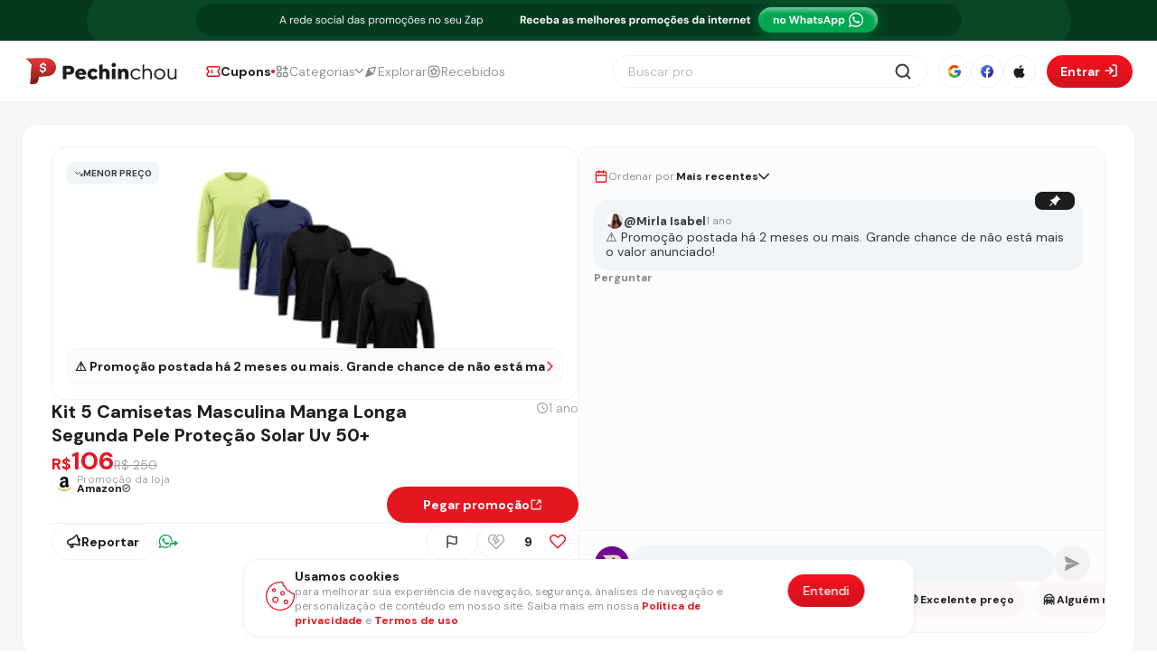

--- FILE ---
content_type: text/html; charset=utf-8
request_url: https://pechinchou.com.br/oferta/kit-5-camiseta-df-masculina-manga-longa-protecao-solar-uv-50-segunda-pele
body_size: 10054
content:
<!DOCTYPE html><html lang="pt-br"><head><meta charSet="UTF-8" data-next-head=""/><meta name="viewport" content="width=device-width, initial-scale=1.0, maximum-scale=1.0, user-scalable=0" data-next-head=""/><link rel="icon" href="/favicon.png" data-next-head=""/><meta http-equiv="x-ua-compatible" content="ie=edge" data-next-head=""/><meta data-react-helmet="true" property="og:url" content="https://pechinchou.com.br/oferta/kit-5-camiseta-df-masculina-manga-longa-protecao-solar-uv-50-segunda-pele" data-next-head=""/><link rel="canonical" href="https://pechinchou.com.br/oferta/kit-5-camiseta-df-masculina-manga-longa-protecao-solar-uv-50-segunda-pele" data-next-head=""/><meta name="description" content="As melhores promoções, cupons e  descontos das maiores lojas do Brasil - São centenas de Promoções postadas diariamente!" data-next-head=""/><link rel="apple-touch-icon" href="/Logo-touch-icon.png" data-next-head=""/><meta name="theme-color" content="#ffffff" data-next-head=""/><link rel="preconnect" href="https://accounts.google.com" data-next-head=""/><link rel="preconnect" href="https://appleid.cdn-apple.com" data-next-head=""/><link rel="preconnect" href="https://connect.facebook.net" data-next-head=""/><link rel="preconnect" href="https://plausible.pechinchou.com.br" data-next-head=""/><title data-next-head="">Kit 5 Camisetas Masculina Manga Longa Segunda Pele Proteção Solar Uv 50+</title><meta property="og:title" content="Kit 5 Camisetas Masculina Manga Longa Segunda Pele Proteção Solar Uv 50+" data-next-head=""/><meta property="og:title" content="Kit 5 Camisetas Masculina Manga Longa Segunda Pele Proteção Solar Uv 50+"/><meta property="og:description" content="Promoção/Cupom da Loja Amazon -  Kit 5 Camisetas Masculina Manga Longa Segunda Pele Proteção Solar Uv Oferta, No Pechinchou a Rede sociais da Promoções."/><meta property="og:image" content="https://assets.pechinchou.com.br/media/img/products/social/[base64].jpg"/><meta property="og:type" content="website"/><meta property="og:image:secure_url" content="https://assets.pechinchou.com.br/media/img/products/social/[base64].jpg"/><meta property="og:image:width" content="300"/><meta property="og:image:height" content="300"/><meta property="og:image:type" content="image/png"/><meta property="og:image:alt" content="Kit 5 Camisetas Masculina Manga Longa Segunda Pele Proteção Solar Uv 50+"/><meta property="og:locale" content="pt_BR"/><meta property="og:site_name" content="Pechinchou"/><link rel="preload" as="image" href="https://assets.pechinchou.com.br/media/img/products/kit-5-cam_exWnxuU_5jJTgC8_k2zcCFv_QLGmk5a_S6YIUVu_osOjLP5_0t0cUMl_HRwDCfv_ckhNKEu_D0IWCEr_P77EcGj_opvHC2K_B3OXGMe.png" imageSizes="(max-width: 170px)" fetchPriority="high" data-next-head=""/><meta name="robots" content="max-image-preview:large" data-next-head=""/><meta name="google-site-verification" content="CMoPQAnGYjT5vh_abqGy69te8ca6ZxjogGJ67oajJQg" data-next-head=""/><link rel="preload" href="/_next/static/css/78d92020d0563c96.css" as="style"/><script defer="" data-domain="pechinchou.com.br" event-pagename="" src="https://plausible.pechinchou.com.br/js/script.pageview-props.js" data-next-head=""></script><script data-next-head="">
                (function(c,l,a,r,i,t,y){
                c[a]=c[a]||function(){(c[a].q=c[a].q||[]).push(arguments)};
                t=l.createElement(r);t.async=1;t.src="https://www.clarity.ms/tag/"+i;
                y=l.getElementsByTagName(r)[0];y.parentNode.insertBefore(t,y);
                })(window, document, "clarity", "script", "t89bteaiar");
              </script><script>
                !function(f,b,e,v,n,t,s)
                {if(f.fbq)return;n=f.fbq=function(){n.callMethod?
                n.callMethod.apply(n,arguments):n.queue.push(arguments)};
                if(!f._fbq)f._fbq=n;n.push=n;n.loaded=!0;n.version='2.0';
                n.queue=[];t=b.createElement(e);t.async=!0;
                t.src=v;s=b.getElementsByTagName(e)[0];
                s.parentNode.insertBefore(t,s)}(window, document,'script',
                'https://connect.facebook.net/en_US/fbevents.js');
                fbq('init', '405490147535759');
                fbq('track', 'PageView');
              </script><noscript><img alt="facebook" height="1" width="1" style="display:none" src="https://www.facebook.com/tr?id=405490147535759&amp;ev=PageView&amp;noscript=1"/></noscript><link rel="stylesheet" href="/_next/static/css/78d92020d0563c96.css" data-n-g=""/><noscript data-n-css=""></noscript><script defer="" noModule="" src="/_next/static/chunks/polyfills-42372ed130431b0a.js"></script><script src="/_next/static/chunks/webpack-3ff77f2d3038e9ab.js" defer=""></script><script src="/_next/static/chunks/framework-3d1013056f86e997.js" defer=""></script><script src="/_next/static/chunks/main-6c9a942f24a55bb8.js" defer=""></script><script src="/_next/static/chunks/pages/_app-85e687e97e01042d.js" defer=""></script><script src="/_next/static/chunks/6369-02b922328fa865c3.js" defer=""></script><script src="/_next/static/chunks/pages/oferta/%5Bslug%5D-4e964112608b6d26.js" defer=""></script><script src="/_next/static/MNWMoCBIT_pk7sFd8DTKh/_buildManifest.js" defer=""></script><script src="/_next/static/MNWMoCBIT_pk7sFd8DTKh/_ssgManifest.js" defer=""></script><style data-styled="" data-styled-version="5.3.11"></style></head><body><div id="__next"></div><script id="__NEXT_DATA__" type="application/json">{"props":{"pageProps":{"promo":{"id":21523,"tot_likes_and_dislikes":2,"store":{"store_id":2,"logo":"https://assets.pechinchou.com.br/media/img/store/03/03/Amazon.png.jpg","name":"Amazon","slug":"amazon","slug_url":"amazon.com.br","url":"https://www.amazon.com.br/","store_id_api":null},"subcategory":{"name":"Moda Masculina","description":"","slug":"moda-masculina","category":{"id":8,"name":"Moda, Beleza e Perfumaria","slug":"moda-beleza-e-perfumaria","image":"https://assets.pechinchou.com.br/media/img/category/image/icon15.svg","warning":null},"logo":"https://assets.pechinchou.com.br/media/img/subcategory/image/Rectangle_375_10.png","warning":"👨 Canal exclusivo somente de promoções masculinas: https://bit.ly/3P4Fjmc"},"freight":"Frete Grátis Amazon Prime","warning":{"name":"⚠️ Promoção postada há 2 meses ou mais. Grande chance de não está mais o valor anunciado!","image":null},"user_fake":{"id":112535,"username":"Mirla Isabel","image":"https://assets.pechinchou.com.br/media/imgUsers/2025/1703102152747.webp"},"user":{"id":485234,"username":"Cicero Neto","image":"https://assets.pechinchou.com.br/media/imgUsers/2024/image-WhatsApp_Image_2024-01-02_at_10_teGARBm.png"},"form_payment":"Parcelado","total_comment":2,"created_at":"2024-07-16T20:55:50.357054-03:00","alertcomment":{"id":1,"text":"Não perca nenhuma promoção, BAIXE o APP Pechinhou!","description":"Faça sua lista de desejo e receba notificações dos produtos de seu interesse quando estiverem em promoção!","likes":[263154,276803,175436,277644,281514,274306,270554,290551,225337,299660,91302,1214,20248,331149,331828,327840,342964,345293,345523,279344,349466,350644,351785,351834,347369,349569,360948,271813,361809,349603,362266,366261,366649,105851,366985,362671,368454,369415,370591,371139,372384,373618,370224,173640,374997,392309,178339,373839,453649,373962,376151,395853,397377,397869,381565,397998,276898,398297,176281,22134,383165,399446,402772,403858,386984,388067,319781,391004,400420,411516,417446,417996,418609,417684,412518,309185,413601,141449,428015,409747,422788,366768,435148,435182,436834,395184,441207,441770,455655,396117,392136,469172,451937,472226,477226,477889,334750,479299,479368,65671,483232,483643,481801,488971,489918,24907],"reactions":[{"id":25,"type":"love","user":27592},{"id":26,"type":"love","user":19522},{"id":27,"type":"love","user":491049},{"id":53,"type":"sad","user":19822},{"id":55,"type":"love","user":492840},{"id":63,"type":"love","user":367030},{"id":77,"type":"love","user":499947},{"id":99,"type":"sad","user":506579},{"id":111,"type":"profit","user":486227},{"id":120,"type":"love","user":520483},{"id":132,"type":"love","user":497756},{"id":164,"type":"sad","user":511626},{"id":174,"type":"sad","user":540879},{"id":187,"type":"love","user":544020},{"id":213,"type":"profit","user":555423},{"id":215,"type":"love","user":549491},{"id":217,"type":"love","user":557285},{"id":234,"type":"profit","user":563323},{"id":236,"type":"love","user":564014},{"id":259,"type":"profit","user":571183},{"id":270,"type":"profit","user":385935},{"id":290,"type":"love","user":575315},{"id":304,"type":"sad","user":579976},{"id":311,"type":"profit","user":588495},{"id":556,"type":"sad","user":573231},{"id":561,"type":"sad","user":595145},{"id":565,"type":"sad","user":389664},{"id":567,"type":"love","user":376125},{"id":570,"type":"profit","user":598737},{"id":597,"type":"love","user":584756},{"id":598,"type":"love","user":552695},{"id":602,"type":"sad","user":367377},{"id":607,"type":"love","user":606404},{"id":647,"type":"profit","user":497710},{"id":648,"type":"profit","user":613781},{"id":659,"type":"love","user":615540},{"id":671,"type":"love","user":616793},{"id":675,"type":"love","user":616950},{"id":701,"type":"love","user":602319},{"id":705,"type":"love","user":568155},{"id":710,"type":"love","user":623684},{"id":722,"type":"sad","user":384739},{"id":731,"type":"sad","user":625660},{"id":735,"type":"profit","user":626140},{"id":764,"type":"love","user":630371},{"id":774,"type":"sad","user":455579},{"id":775,"type":"love","user":623263},{"id":785,"type":"love","user":631434},{"id":787,"type":"love","user":628213},{"id":795,"type":"love","user":625480},{"id":811,"type":"love","user":214948},{"id":819,"type":"love","user":568394},{"id":832,"type":"love","user":640149},{"id":847,"type":"love","user":615350},{"id":855,"type":"profit","user":643709},{"id":869,"type":"love","user":187251},{"id":882,"type":"love","user":642273},{"id":886,"type":"love","user":650480},{"id":894,"type":"love","user":651367},{"id":919,"type":"profit","user":654395},{"id":930,"type":"profit","user":620151},{"id":934,"type":"love","user":644055},{"id":938,"type":"love","user":655333},{"id":957,"type":"love","user":645486},{"id":965,"type":"sad","user":619185},{"id":1007,"type":"love","user":676361},{"id":1024,"type":"love","user":677791},{"id":1025,"type":"love","user":235525},{"id":1026,"type":"sad","user":619387},{"id":1031,"type":"love","user":679821},{"id":1039,"type":"love","user":588328},{"id":1042,"type":"love","user":684129},{"id":1043,"type":"love","user":683051},{"id":1058,"type":"love","user":687506},{"id":1081,"type":"love","user":692495},{"id":1092,"type":"sad","user":70957},{"id":1119,"type":"love","user":691888},{"id":1122,"type":"sad","user":449883},{"id":1148,"type":"love","user":273427},{"id":1154,"type":"sad","user":704247},{"id":1189,"type":"profit","user":198829},{"id":1201,"type":"love","user":710298},{"id":1204,"type":"profit","user":710787},{"id":1248,"type":"profit","user":722882},{"id":1256,"type":"love","user":724427},{"id":1265,"type":"love","user":723159},{"id":1290,"type":"profit","user":729509},{"id":1299,"type":"love","user":518801},{"id":1302,"type":"love","user":731967},{"id":1303,"type":"love","user":732157},{"id":1310,"type":"love","user":673240},{"id":1311,"type":"profit","user":732612},{"id":1336,"type":"love","user":736846},{"id":1337,"type":"profit","user":390967},{"id":1343,"type":"profit","user":727158},{"id":1349,"type":"love","user":713170},{"id":983,"type":"love","user":null},{"id":1354,"type":"love","user":73379},{"id":1368,"type":"love","user":753441},{"id":1372,"type":"profit","user":329181},{"id":1386,"type":"love","user":765572},{"id":1388,"type":"sad","user":770852},{"id":1402,"type":"love","user":763595},{"id":1407,"type":"love","user":219268},{"id":1414,"type":"love","user":780302},{"id":1420,"type":"love","user":269265},{"id":73,"type":"love","user":null},{"id":1429,"type":"sad","user":785020},{"id":1431,"type":"love","user":783193},{"id":1454,"type":"love","user":792464},{"id":1472,"type":"profit","user":798438},{"id":1482,"type":"love","user":790595},{"id":1489,"type":"love","user":688665},{"id":1524,"type":"sad","user":706066},{"id":1527,"type":"sad","user":72438},{"id":1544,"type":"profit","user":841113},{"id":1546,"type":"love","user":840053},{"id":1551,"type":"love","user":829384},{"id":1556,"type":"love","user":845681}]},"coupons":[],"comments":[{"id":38375,"author":{"id":616570,"username":"pedro_souza","image":"https://assets.pechinchou.com.br/media/imgUsers/2024/7b401f35-a088-47ec-8c38-5a1b63111158.png","image_gray":null},"author_fake":null,"text":"\u003cp\u003e@Lilian Fernandes Rodrigues Tomaz ‎sim, tem as opções lá na amazon\u003c/p\u003e","number_of_likes":0,"parent_mention":{"id":696843,"username":"Lilian Fernandes Rodrigues Tomaz"},"active":true,"created":"2024-07-17T21:09:23.763698-03:00","origin":null,"image":null,"image2":null,"read":true,"product":21523,"parent":38372,"parent_fake":38372,"rating":null,"likes":[],"reactions":[]},{"id":38372,"author":{"id":696843,"username":"Lilian Fernandes Rodrigues Tomaz","image":"https://assets.pechinchou.com.br/media/imgUsers/2024/image-8f29086e341f982ea2823af7e4d3341d_1720806598144_0.png","image_gray":null},"author_fake":null,"text":"Tem ela G essa blusa 🧥","number_of_likes":0,"parent_mention":null,"active":true,"created":"2024-07-17T20:58:08.327752-03:00","origin":null,"image":null,"image2":null,"read":true,"product":21523,"parent":null,"parent_fake":null,"rating":null,"likes":[],"reactions":[]}],"title":"Kit 5 Camisetas Masculina Manga Longa Segunda Pele Proteção Solar Uv 50+","slug":"kit-5-camiseta-df-masculina-manga-longa-protecao-solar-uv-50-segunda-pele","description":"\u003cul\u003e\r\n\t\u003cli\u003eProte\u0026ccedil;\u0026atilde;o Solar Uv 50+\u003c/li\u003e\r\n\t\u003cli\u003eManga Longa\u003c/li\u003e\r\n\t\u003cli\u003eSegunda Pele\u003c/li\u003e\r\n\t\u003cli\u003eKits com 5 camisetas\u003c/li\u003e\r\n\u003c/ul\u003e","general_description":"\u003cdiv id=\"div_description\" style=\"flex-direction: column; align-items: flex-start;gap:12px;\"\u003e\u003cdiv id=\"links_desc\" style=\"display: none;\"\u003e\u0026nbsp;\u003c/div\u003e\u003cp id=\"any_text_price_desc\" style=\"display: none;\"\u003e\u0026nbsp;\u003c/p\u003e\u003cp id=\"fast_shop_desc\" style=\"display: none;\"\u003e\u0026nbsp;\u003c/p\u003e\u003cp id=\"compra_certa_desc\" style=\"display: none;\"\u003e\u0026nbsp;\u003c/p\u003e\u003cp id=\"app_desc\" style=\"display: none;\"\u003e\u0026nbsp;\u003c/p\u003e\u003cp id=\"ame_desc\" style=\"display: none;\"\u003e\u0026nbsp;\u003c/p\u003e\u003cp id=\"recorrencia_desc\" style=\"display: none;\"\u003e\u0026nbsp;\u003c/p\u003e\u003cp id=\"parcela_desc\" style=\"display: block;\"\u003e\u003cstrong\u003e💳 Se for Parcelado\u003c/strong\u003e \u003cbr\u003e R$\u0026nbsp;106 em 2x de R$\u0026nbsp;53,45\u003c/p\u003e\u003cp id=\"valor_acima_desc\" style=\"display: none;\"\u003e\u0026nbsp;\u003c/p\u003e\u003cp id=\"menor_preco_desc\" style=\"display: none;\"\u003e\u0026nbsp;\u003c/p\u003e\u003cp id=\"warning_desc\" style=\"display: none;\"\u003e\u0026nbsp;\u003c/p\u003e\u003cp id=\"warning_temp_desc\" style=\"display: none;\"\u003e\u0026nbsp;\u003c/p\u003e\u003cp id=\"avalia_loja_desc\" style=\"display: none;\"\u003e\u0026nbsp;\u003c/p\u003e\u003cp id=\"unidade_desc\" style=\"display: block;\"\u003e❗ 5 Camisas, saindo a R$\u0026nbsp;21,38 cada\u003c/p\u003e\u003cp id=\"tip_pechinchou_desc\" style=\"display: none;\"\u003e\u0026nbsp;\u003c/p\u003e\u003c/div\u003e","old_price":"250.00","price":"106.90","image":"https://assets.pechinchou.com.br/media/img/products/kit-5-cam_exWnxuU_5jJTgC8_k2zcCFv_QLGmk5a_S6YIUVu_osOjLP5_0t0cUMl_HRwDCfv_ckhNKEu_D0IWCEr_P77EcGj_opvHC2K_B3OXGMe.png","image_gif":null,"image_social":"https://assets.pechinchou.com.br/media/img/products/social/[base64].jpg","image_real":null,"image_insta":null,"image_four_promotion":null,"status":"ACTIVE","long_url":"https://www.amazon.com.br/Camisetas-Masculina-T%C3%A9rmica-Prote%C3%A7%C3%A3o-Fit/dp/B0C8V5S7FQ/?tag=parceiropechi-20","short_url":"https://amzn.to/3QTpJtp","warning_temp":"","image_warning_temp":null,"ame":false,"ame_attribute":null,"is_any_text_price":false,"any_text_price":"","relevant":true,"exclusive":false,"call_app":false,"lowest_price":true,"updated_at":"2024-09-11T15:32:33.274256-03:00","instagram_relevant":false,"community":true,"canal":false,"canal_relevant":false,"is_image_social":false,"resize_image_tam":null,"is_enabled_auto_close":true,"in_high_since":null,"is_send_notification":false,"is_closed_by_app":false,"is_explore":false,"image_explore":null,"urgent":false,"order":0,"whatsapp_selected_promo":false,"reason_for_closing":null,"button_get_product_text":null,"likes":[682869],"dislikes":[259830,696593],"secondary_subcategories":[]},"related_product":[{"id":111481,"slug":"camisa-social-masculina-slim-fit-premium-pronta-entrega","title":"Camisa Social Masculina Slim Fit Premium Passa Facil","coupon":"","image":"https://assets.pechinchou.com.br/media/img/products/D_NQ_NP_897968-MLB84392777635_052025-O_7tQxGFj.webp","from_price":null,"price":"55.90","old_price":"78.89","status":"ACTIVE","store":{"id":84,"name":"Mercado Livre","logo":"https://assets.pechinchou.com.br/media/img/store/09/15/Screenshot_84.png"},"freight":"Possibilidade de Frete Grátis","likes":[],"dislikes":[],"tot_likes_and_dislikes":0,"is_any_text_price":false,"any_text_price":""},{"id":79970,"slug":"kit-com-10-cuecas-boxer-masculina-microfibra-original","title":"Kit Com 10 Cuecas Boxer Masculina Microfibra Original","coupon":"MODAMELI","image":"https://assets.pechinchou.com.br/media/img/products/[base64].webp","from_price":"","price":"67.14","old_price":"138.77","status":"ACTIVE","store":{"id":84,"name":"Mercado Livre","logo":"https://assets.pechinchou.com.br/media/img/store/09/15/Screenshot_84.png"},"freight":"Frete Grátis todo o Brasil","likes":[1041015,1200863,1258346,1535776],"dislikes":[1329661],"tot_likes_and_dislikes":36,"is_any_text_price":false,"any_text_price":""},{"id":87192,"slug":"tenis-nike-revolution-7-masculino-5e31","title":"Tênis Nike Revolution 7 Masculino","coupon":"","image":"https://assets.pechinchou.com.br/media/img/products/download_JFEJWVc.png","from_price":"","price":"199.99","old_price":"399.99","status":"ACTIVE","store":{"id":39,"name":"Nike","logo":"https://assets.pechinchou.com.br/media/img/store/11/06/Rectangle_413_20.png"},"freight":null,"likes":[1258346],"dislikes":[],"tot_likes_and_dislikes":10,"is_any_text_price":false,"any_text_price":""},{"id":103138,"slug":"camiseta-lacoste-masculino-de-algodao-pima-com-gola-v","title":"Camiseta Lacoste Masculino De Algodão Pima Com Gola V","coupon":"MODAMELI","image":"https://assets.pechinchou.com.br/media/img/products/external-image_g5tpGgi.jpg","from_price":null,"price":"174.41","old_price":"399.00","status":"ACTIVE","store":{"id":84,"name":"Mercado Livre","logo":"https://assets.pechinchou.com.br/media/img/store/09/15/Screenshot_84.png"},"freight":"Frete Grátis todo o Brasil","likes":[],"dislikes":[1135525],"tot_likes_and_dislikes":-4,"is_any_text_price":false,"any_text_price":""},{"id":137112,"slug":"tenis-nike-sb-force-58-masculino-nxv6","title":"Tênis Nike SB Force 58 Masculino","coupon":"","image":"https://assets.pechinchou.com.br/media/img/products/024636IFA7.jpg","from_price":null,"price":"294.49","old_price":"599.99","status":"ACTIVE","store":{"id":39,"name":"Nike","logo":"https://assets.pechinchou.com.br/media/img/store/11/06/Rectangle_413_20.png"},"freight":null,"likes":[],"dislikes":[],"tot_likes_and_dislikes":0,"is_any_text_price":false,"any_text_price":""},{"id":118920,"slug":"kit-3-short-masculino-mauricinho-bermuda-de-linho-basica","title":"Kit 3 Short De Linho Masculino Básico Mauricinho Premium","coupon":"","image":"https://assets.pechinchou.com.br/media/img/products/dbec46ab-0120-4c20-a624-547c069523cc.png","from_price":null,"price":"53.90","old_price":"144.95","status":"ACTIVE","store":{"id":84,"name":"Mercado Livre","logo":"https://assets.pechinchou.com.br/media/img/store/09/15/Screenshot_84.png"},"freight":"Frete Grátis todo o Brasil","likes":[],"dislikes":[],"tot_likes_and_dislikes":0,"is_any_text_price":false,"any_text_price":""},{"id":139017,"slug":"sapatenis-pegada-masc-112304","title":"Sapatenis Pegada Masc 112303","coupon":"","image":"https://assets.pechinchou.com.br/media/img/products/external-image_evm8Pwt.jpg","from_price":null,"price":"133.23","old_price":"279.90","status":"ACTIVE","store":{"id":84,"name":"Mercado Livre","logo":"https://assets.pechinchou.com.br/media/img/store/09/15/Screenshot_84.png"},"freight":"Possibilidade de Frete Grátis","likes":[],"dislikes":[1020450],"tot_likes_and_dislikes":-4,"is_any_text_price":false,"any_text_price":""},{"id":141126,"slug":"blusa-xadrez-botao-manga-curta-masculina-flanela-slim-junina","title":"Blusa Xadrez Botao Manga Curta Masculina Flanela Slim Junina","coupon":"MODAMELI","image":"https://assets.pechinchou.com.br/media/img/products/external-image_XWXEtHB.jpg","from_price":null,"price":"36.88","old_price":"78.90","status":"ACTIVE","store":{"id":84,"name":"Mercado Livre","logo":"https://assets.pechinchou.com.br/media/img/store/09/15/Screenshot_84.png"},"freight":"Frete Grátis todo o Brasil","likes":[],"dislikes":[],"tot_likes_and_dislikes":0,"is_any_text_price":false,"any_text_price":""},{"id":141121,"slug":"camisa-kappa-fardamento-modena-masculina-preto","title":"Camisa Kappa Fardamento Modena Masculina - Preto","coupon":"","image":"https://assets.pechinchou.com.br/media/img/products/external-image_dU5uN5S.jpg","from_price":null,"price":"37.99","old_price":"99.99","status":"ACTIVE","store":{"id":9,"name":"Netshoes","logo":"https://assets.pechinchou.com.br/media/img/store/05/22/Texto_do_seu_par%C3%A1grafo_4.png"},"freight":null,"likes":[1258346,1547306,1547433],"dislikes":[],"tot_likes_and_dislikes":30,"is_any_text_price":false,"any_text_price":""},{"id":137539,"slug":"tenis-sandrini-spryte-masculino-urbano-confortavel-casual","title":"Tênis Sandrini Spryte Masculino Urbano Confortável Casual","coupon":"MODAMELI","image":"https://assets.pechinchou.com.br/media/img/products/image-removebg-preview_-_2025-12-17T185423.004.png","from_price":null,"price":"84.99","old_price":"189.99","status":"ACTIVE","store":{"id":84,"name":"Mercado Livre","logo":"https://assets.pechinchou.com.br/media/img/store/09/15/Screenshot_84.png"},"freight":"Frete Grátis todo o Brasil","likes":[1538132],"dislikes":[],"tot_likes_and_dislikes":10,"is_any_text_price":false,"any_text_price":""}],"category":{"id":8,"subcategory":[{"id":66,"name":"Moda Feminina","description":"","use_subcategory":false,"logo":"https://assets.pechinchou.com.br/media/img/subcategory/image/Rectangle_374_1.png","slug":"moda-feminina","new_banner":null,"is_wish":false,"order":0,"warning":"👩🏻 Canal exclusivo somente de promoções femininas: https://bit.ly/44dfhBK","category":8,"you_might_like":null},{"id":134,"name":"Moda Masculina","description":"","use_subcategory":false,"logo":"https://assets.pechinchou.com.br/media/img/subcategory/image/Rectangle_375_10.png","slug":"moda-masculina","new_banner":null,"is_wish":false,"order":1,"warning":"👨 Canal exclusivo somente de promoções masculinas: https://bit.ly/3P4Fjmc","category":8,"you_might_like":null},{"id":67,"name":"Perfume Feminino","description":"","use_subcategory":false,"logo":"https://assets.pechinchou.com.br/media/img/subcategory/image/Rectangle_377_2.png","slug":"perfume-feminino","new_banner":null,"is_wish":false,"order":2,"warning":"👃🏼 Canal exclusivo somente de promoções de perfumes: https://bit.ly/47o81G3","category":8,"you_might_like":null},{"id":70,"name":"Perfume Masculino","description":"","use_subcategory":false,"logo":"https://assets.pechinchou.com.br/media/img/subcategory/image/Rectangle_376_2.png","slug":"perfume-masculino","new_banner":null,"is_wish":false,"order":3,"warning":"👃🏼 Canal exclusivo somente de promoções de perfumes: https://bit.ly/47o81G3","category":8,"you_might_like":null},{"id":69,"name":"Acessórios de Moda","description":"","use_subcategory":false,"logo":"https://assets.pechinchou.com.br/media/img/subcategory/image/Rectangle_373_2.png","slug":"acessorios-de-moda","new_banner":null,"is_wish":false,"order":4,"warning":null,"category":8,"you_might_like":null},{"id":68,"name":"Maquiagens","description":"","use_subcategory":false,"logo":"https://assets.pechinchou.com.br/media/img/subcategory/image/Rectangle_378_2.png","slug":"maquiagens","new_banner":null,"is_wish":false,"order":5,"warning":"🏡 Canal exclusivo somente de promoções femininas: https://bit.ly/44dfhBK","category":8,"you_might_like":null},{"id":168,"name":"Chapinha, secador e escova secadora","description":"","use_subcategory":false,"logo":"https://assets.pechinchou.com.br/media/img/subcategory/image/1xg.png","slug":"chapinha-secador-e-escova-secadora","new_banner":null,"is_wish":false,"order":6,"warning":"🏡 Canal exclusivo somente de promoções femininas: https://bit.ly/44dfhBK","category":8,"you_might_like":null},{"id":146,"name":"Bolsas, Malas e Mochilas","description":"","use_subcategory":false,"logo":"https://assets.pechinchou.com.br/media/img/subcategory/image/Screenshot_16.jpg","slug":"bolsas-malas-e-mochilas","new_banner":null,"is_wish":false,"order":7,"warning":null,"category":8,"you_might_like":null}],"relevant_promotions":7860,"lowest_price_promotions":2848,"promotions":26273,"category_whatsapp":{"id":9,"groups":{"code":"120363151130268991@g.us","link_convite":"https://chat.whatsapp.com/J09ghaqCdsy7031ZOw6GPn"},"name":"Amiga"},"name":"Moda, Beleza e Perfumaria","description":"\u003cp\u003ePara come\u0026ccedil;o de conversa, j\u0026aacute; passou o tempo em que moda era coisa s\u0026oacute; de mulher. O homem tamb\u0026eacute;m precisa e deve se cuidar. Mas n\u0026atilde;o podemos negar que as mulheres s\u0026atilde;o quem mais se empenham e gastam nesse quesito.\u0026nbsp;\u003c/p\u003e\r\n\r\n\u003cp\u003eOutro ponto \u0026eacute; que beleza n\u0026atilde;o precisa seguir padr\u0026otilde;es, o que importa \u0026eacute; estar bem consigo mesmo. Dessa forma, esses cuidados com visual, cabelo e afins devem significar muito mais do que apresentar eleg\u0026acirc;ncia e beleza para a sociedade; devem, na verdade, mostrar beleza para o espelho \u0026ndash; para voc\u0026ecirc; mesmo.\u0026nbsp;\u003c/p\u003e\r\n\r\n\u003cp\u003eO prop\u0026oacute;sito \u0026eacute; sentir conforto e orgulho de quem voc\u0026ecirc; \u0026eacute;. Por isso, cuidar-se, mudar o look e o cabelo \u0026agrave;s vezes \u0026eacute; tamb\u0026eacute;m uma forma de cuidar do corpo e da mente, e os produtos necess\u0026aacute;rios para isso voc\u0026ecirc; encontra aqui no Pechinchou.\u0026nbsp;\u003c/p\u003e\r\n\r\n\u003ch2\u003eAcess\u0026oacute;rios de moda\u003c/h2\u003e\r\n\r\n\u003cp\u003eUma mesma roupa pode apresentar um valor diferente de acordo com o acess\u0026oacute;rio que voc\u0026ecirc; utiliza com ela. Seja um \u0026oacute;culos escuro ou um rel\u0026oacute;gio, um acess\u0026oacute;rio pode real\u0026ccedil;ar ou prejudicar voc\u0026ecirc;, por isso \u0026eacute; importante tomar cuidado na escolha. Mas n\u0026atilde;o \u0026eacute; s\u0026oacute; sobre comprar, \u0026eacute; sobre comprar barato e o Pechinchou est\u0026aacute; aqui para ajudar.\u0026nbsp;\u003c/p\u003e\r\n\r\n\u003cp\u003eVeja mais em\u0026nbsp;\u003ca href=\"https://pechinchou.com.br/categorias/moda-beleza-e-perfumaria/acessorios-de-moda\"\u003eAcess\u0026oacute;rios de moda\u003c/a\u003e.\u003c/p\u003e\r\n\r\n\u003ch2\u003eBolsas, malas e mochilas\u003c/h2\u003e\r\n\r\n\u003cp\u003eSeja para viajar, para um simples passeio, para a escola, trabalho ou rotina; bolsas, malas e mochilas s\u0026atilde;o itens indispens\u0026aacute;veis, tanto para homens quanto para mulheres. Bolsas, para uns, podem significar apenas estilo ou um simples acess\u0026oacute;rio, mas, para outros, \u0026eacute; sin\u0026ocirc;nimo de necess\u0026aacute;rio, carregando os objetos que tanto precisamos na rotina \u0026ndash; isso serve para bolsas e mochilas.\u003c/p\u003e\r\n\r\n\u003cp\u003eAl\u0026eacute;m disso, tente pensar qu\u0026atilde;o importantes s\u0026atilde;o as malas; imagina precisar viajar e n\u0026atilde;o ter como organizar suas coisas\u0026hellip; complicado, n\u0026atilde;o \u0026eacute;? s\u0026atilde;o as malas e mochilas que quebram o galho.\u003c/p\u003e\r\n\r\n\u003cp\u003eEnt\u0026atilde;o, agora no Pechinchou voc\u0026ecirc; pode ficar despreocupado com os pre\u0026ccedil;os. Dessa forma, para voc\u0026ecirc; que n\u0026atilde;o dispensa esse item e quer encontrar \u0026oacute;timas ofertas, fica atento que vamos, frequentemente, postar para voc\u0026ecirc;!\u003c/p\u003e\r\n\r\n\u003cp\u003eVeja mais em\u0026nbsp;\u003ca href=\"https://pechinchou.com.br/categorias/moda-beleza-e-perfumaria/bolsas-malas-e-mochilas\"\u003eBolsas, malas e mochilas\u003c/a\u003e.\u003c/p\u003e\r\n\r\n\u003ch2\u003eChapinha, secador e escova secadora\u003c/h2\u003e\r\n\r\n\u003cp\u003e\u0026Agrave;s vezes renovar \u0026eacute; preciso, cuidar da autoestima faz parte desse processo e uma das formas \u0026eacute; cuidando do cabelo. Encontre aqui no Pechinchou produtos para secar e modelar seu cabelo com as melhores promo\u0026ccedil;\u0026otilde;es do mercado e seja ousada nos visuais e penteados! \u0026nbsp;\u003c/p\u003e\r\n\r\n\u003cp\u003eVeja mais em\u0026nbsp;\u003ca href=\"https://pechinchou.com.br/categorias/moda-beleza-e-perfumaria/chapinha-secador-e-escova-secadora\"\u003eChapinha, secador e escova secadora\u003c/a\u003e.\u003c/p\u003e\r\n\r\n\u003ch2\u003eMaquiagens\u003c/h2\u003e\r\n\r\n\u003cp\u003ePara a mulherada de plant\u0026atilde;o que adora fazer uma make, seja simples ou bem trabalhada e cansou de gastar muito dinheiro com esses produtos, aproveite que o Pechinchou \u0026eacute; o lugar certo para comprar bem e barato. Produza-se e renove-se com as melhores promo\u0026ccedil;\u0026otilde;es do mercado!\u003c/p\u003e\r\n\r\n\u003cp\u003eVeja mais em\u0026nbsp;\u003ca href=\"https://pechinchou.com.br/categorias/moda-beleza-e-perfumaria/maquiagens\"\u003eMaquiagens\u003c/a\u003e.\u003c/p\u003e\r\n\r\n\u003ch2\u003eModa feminina e Moda masculina\u003c/h2\u003e\r\n\r\n\u003cp\u003eRoupas e cal\u0026ccedil;ados s\u0026atilde;o itens indispens\u0026aacute;veis para nossa rotina, n\u0026atilde;o importa se \u0026eacute; homem ou mulher. E, convenhamos, itens de moda podem n\u0026atilde;o ser t\u0026atilde;o baratos, mas para n\u0026oacute;s isso n\u0026atilde;o ser\u0026aacute; um problema. Aqui no Pechinchou voc\u0026ecirc; encontrar\u0026aacute; \u0026oacute;timas ofertas em \u003ca href=\"https://pechinchou.com.br/categorias/moda-beleza-e-perfumaria/moda-feminina\"\u003emoda feminina\u003c/a\u003e e \u003ca href=\"https://pechinchou.com.br/categorias/moda-beleza-e-perfumaria/moda-masculina\"\u003emoda masculina\u003c/a\u003e, e pode ser a sua deixa para renovar o guarda-roupa. Aproveita!\u003c/p\u003e\r\n\r\n\u003ch2\u003ePerfume femino e Perfume masculino\u003c/h2\u003e\r\n\r\n\u003cp\u003eCheiro \u0026eacute; algo delicado, concorda comigo? E bons cheiros atraem sempre nosso olfato. Al\u0026eacute;m disso, nada melhor do que banhar e finalizar com \u0026oacute;timos perfumes, principalmente se voc\u0026ecirc; est\u0026aacute; querendo conquistar o/a crush.\u0026nbsp;\u003c/p\u003e\r\n\r\n\u003cp\u003eEnt\u0026atilde;o, pode ficar despreocupado que a gente vai te ajudar. O Pechinchou est\u0026aacute; sempre postando os melhores perfumes com os melhores pre\u0026ccedil;os do mercado, sejam eles de marcas renomadas ou n\u0026atilde;o. N\u0026atilde;o perca essa oportunidade!\u003c/p\u003e\r\n\r\n\u003cp\u003eVeja mais em\u0026nbsp;\u003ca href=\"https://pechinchou.com.br/categorias/moda-beleza-e-perfumaria/perfume-feminino\"\u003ePerfume femino\u003c/a\u003e e \u003ca href=\"https://pechinchou.com.br/categorias/moda-beleza-e-perfumaria/perfume-masculino\"\u003ePerfume masculino\u003c/a\u003e.\u003c/p\u003e\r\n\r\n\u003ch2\u003eComo n\u0026atilde;o perder as ofertas do Pechinchou?\u003c/h2\u003e\r\n\r\n\u003cp\u003eOferta boa \u0026eacute; aquela que a gente compra e sai feliz, e para n\u0026atilde;o perder as ofertas da categoria \u003cstrong\u003emoda, beleza e perfumaria\u003c/strong\u003e\u0026nbsp;que o Pechinchou posta, voc\u0026ecirc; tem tr\u0026ecirc;s op\u0026ccedil;\u0026otilde;es. A primeira delas \u0026eacute; acompanhar o nosso site diariamente, mas voc\u0026ecirc; pode acabar deixando algum produto passar despercebido devido ao grande n\u0026uacute;mero de postagens.\u0026nbsp;\u003c/p\u003e\r\n\r\n\u003cp\u003eA segunda s\u0026atilde;o os nossos grupos nas redes sociais, que s\u0026atilde;o postadas as nossas ofertas. Eles s\u0026atilde;o uma boa dica para voc\u0026ecirc; ficar atento assim que o produto \u0026eacute; postado no nosso site, mas tamb\u0026eacute;m, devido ao n\u0026uacute;mero de postagens, voc\u0026ecirc; poder\u0026aacute; perder seu produto de vista.\u003c/p\u003e\r\n\r\n\u003cp\u003eMas calma, temos a solu\u0026ccedil;\u0026atilde;o! Tudo que voc\u0026ecirc; precisa fazer \u0026eacute; baixar o nosso aplicativo, adicionar na lista de desejos qual o produto da categoria\u0026nbsp;\u003cstrong\u003emoda, beleza e perfumaria\u0026nbsp;\u003c/strong\u003eque voc\u0026ecirc; deseja e voc\u0026ecirc; ser\u0026aacute; notificado assim que ele for postado. Agora t\u0026aacute; f\u0026aacute;cil! Voc\u0026ecirc; n\u0026atilde;o vai perder tempo e nem promo\u0026ccedil;\u0026atilde;o. N\u0026atilde;o perca a chance de comprar bom e barato. \u003cstrong\u003eBaixe o app!\u003c/strong\u003e\u003c/p\u003e","image":"https://assets.pechinchou.com.br/media/img/category/image/icon15.svg","slug":"moda-beleza-e-perfumaria","banner":"https://assets.pechinchou.com.br/media/img/category/banner/Moda.png","image_real":"https://assets.pechinchou.com.br/media/img/category/image_real/Moda_Beleza_e_Perfumaria.svg","illustrative_image":"https://assets.pechinchou.com.br/media/img/category/illustrative_image/Group_41502_5.png","order":0,"relevant":true,"warning":null},"slug":"kit-5-camiseta-df-masculina-manga-longa-protecao-solar-uv-50-segunda-pele","bannerEvent":{"id":131,"image":"https://assets.pechinchou.com.br/media/img/banner/Banner_Fixo_Desk2.png","image_mobile":"https://assets.pechinchou.com.br/media/img/banner/Banner_Fixo.png","mobile_line_card":null,"mobile_grid_card":null,"desktop_line_card":null,"desktop_grid_card":null,"url_image":"https://pechinchou.com.br/whatsapp/entrar","url_image_app":"https://pechinchou.com.br/whatsapp/entrar","slug":null,"created_at":"2025-12-03T14:04:21.880224-03:00","is_active":true,"event_date":null,"is_regressive":false,"color":"#05381D"}},"__N_SSP":true},"page":"/oferta/[slug]","query":{"slug":"kit-5-camiseta-df-masculina-manga-longa-protecao-solar-uv-50-segunda-pele"},"buildId":"MNWMoCBIT_pk7sFd8DTKh","isFallback":false,"isExperimentalCompile":false,"gssp":true,"scriptLoader":[]}</script><script>(function(){function c(){var b=a.contentDocument||a.contentWindow.document;if(b){var d=b.createElement('script');d.innerHTML="window.__CF$cv$params={r:'9c313fec2fbb22ce',t:'MTc2OTI3NTczMQ=='};var a=document.createElement('script');a.src='/cdn-cgi/challenge-platform/scripts/jsd/main.js';document.getElementsByTagName('head')[0].appendChild(a);";b.getElementsByTagName('head')[0].appendChild(d)}}if(document.body){var a=document.createElement('iframe');a.height=1;a.width=1;a.style.position='absolute';a.style.top=0;a.style.left=0;a.style.border='none';a.style.visibility='hidden';document.body.appendChild(a);if('loading'!==document.readyState)c();else if(window.addEventListener)document.addEventListener('DOMContentLoaded',c);else{var e=document.onreadystatechange||function(){};document.onreadystatechange=function(b){e(b);'loading'!==document.readyState&&(document.onreadystatechange=e,c())}}}})();</script></body></html>

--- FILE ---
content_type: application/javascript; charset=UTF-8
request_url: https://pechinchou.com.br/_next/static/chunks/6209.b3ca3a58ff5062dc.js
body_size: 52603
content:
"use strict";(self.webpackChunk_N_E=self.webpackChunk_N_E||[]).push([[6209],{4138:(e,t,i)=>{i.d(t,{A:()=>n});var o=i(37876);function n(e){let{fill:t,stroke:i,width:n,height:r}=e;return(0,o.jsx)("svg",{width:null!=n?n:12,height:null!=r?r:12,viewBox:"0 0 12 12",fill:"none",xmlns:"http://www.w3.org/2000/svg",children:(0,o.jsx)("path",{d:"M6 1L7.545 4.13L11 4.635L8.5 7.07L9.09 10.51L6 8.885L2.91 10.51L3.5 7.07L1 4.635L4.455 4.13L6 1Z",fill:null!=t?t:"#fff",stroke:null!=i?i:"#fff",strokeWidth:"1.5",strokeLinecap:"round",strokeLinejoin:"round"})})}},6209:(e,t,i)=>{i.r(t),i.d(t,{default:()=>rs});var o=i(37876),n=i(30896),r=i(89099),s=i(3422),l=i(14232),a=i(36926),d=i(21626);let c=d.Ay.div.withConfig({componentId:"sc-775fa3ce-0"})(["",""],e=>{let{theme:t,isOnGalleryPromo:i}=e;return(0,d.AH)(["display:none;@media (max-width:1050px){display:flex;flex-direction:column;align-items:center;background:",";padding:24px;gap:12px;width:",";margin:16px 0;border-radius:12px;border:1px solid ",";}@media (max-width:550px){display:flex;padding:24px 16px;margin:0;border-radius:",";border:",";}"],t.colors.backgroundCard,i?"calc(100% - 18px)":"calc(100%- 48px)",t.colors.neutral200,i?"8px":"0px",!i&&"none")}),p=d.Ay.div.withConfig({componentId:"sc-775fa3ce-1"})(["",""],e=>{let{theme:t}=e;return(0,d.AH)(["display:flex;span{color:",";font-size:14px;line-height:normal;width:174px;}b{color:",";font-weight:700;}"],t.colors.neutral500,t.colors.neutral800)}),h=d.Ay.a.withConfig({componentId:"sc-775fa3ce-2"})(["",""],e=>{let{theme:t}=e;return(0,d.AH)(["height:36px;width:142px;padding:0px 16px;box-sizing:border-box;text-decoration:none;display:flex;gap:10px;align-items:center;justify-content:center;font-weight:700;font-size:14px;white-space:nowrap;cursor:pointer;border-radius:99px;color:",";background-color:",";"],t.themeDefault.gray0,t.themeDefault.secondary500)}),x=d.Ay.div.withConfig({componentId:"sc-775fa3ce-3"})(["",""],e=>{let{theme:t}=e;return(0,d.AH)(["font-size:16px;font-weight:400;color:",";b{font-weight:700;color:",";}"],t.colors.neutral800,t.themeDefault.secondary500)}),m=(0,l.memo)(function(e){let{isOnGalleryPromo:t}=e,i=(0,d.DP)();return(0,o.jsxs)(c,{id:"ads-whatsapp",isOnGalleryPromo:t,children:[(0,o.jsxs)(x,{children:["As melhores ",(0,o.jsx)("b",{children:"no WhatsApp"})]}),(0,o.jsxs)(p,{children:[(0,o.jsxs)("span",{children:["As melhores promo\xe7\xf5es da Internet no seu ",(0,o.jsx)("b",{children:"Zap"})]}),(0,o.jsxs)(h,{href:"/whatsapp/entrar",children:[(0,o.jsx)(a.A,{fill:i.themeDefault.gray0,width:14,height:14}),"Entrar agora"]})]})]})},(e,t)=>Object.is(e,t));var g=i(33927),u=i(82961),f=i(47439);let w=d.Ay.div.withConfig({componentId:"sc-742c84d2-0"})(["display:flex;width:calc(100% - 32px);padding:16px;flex-direction:column;align-items:start;gap:16px;border-radius:12px;",";@media (max-width:550px){padding:24px 16px;}"],e=>{let{theme:t}=e;return(0,d.AH)(["border:1px solid ",";background:",";"],t.colors.neutral200,t.colors.neutral0)}),b=d.Ay.div.withConfig({componentId:"sc-742c84d2-1"})(["display:flex;justify-content:center;gap:12px;"]),y=d.Ay.img.withConfig({componentId:"sc-742c84d2-2"})(["",";"],e=>{let{theme:t}=e;return(0,d.AH)(["width:70px;height:70px;border-radius:16px;border:1px solid ",";background-color:",";object-fit:contain;"],t.colors.neutral200,t.themeDefault.gray0)}),j=d.Ay.div.withConfig({componentId:"sc-742c84d2-3"})(["display:flex;flex-direction:column;justify-content:center;gap:4px;width:166px;@media (max-width:550px){flex:1;width:100%;}"]),v=d.Ay.div.withConfig({componentId:"sc-742c84d2-4"})(["display:flex;height:16px;align-items:center;gap:4px;p{color:",";font-size:14px;font-style:normal;font-weight:700;line-height:normal;}"],e=>{let{theme:t}=e;return t.colors.neutral800}),C=d.Ay.div.withConfig({componentId:"sc-742c84d2-5"})(["border-radius:50%;position:relative;display:flex;align-items:center;justify-content:center;padding:4px;box-sizing:border-box;",""],e=>{let{theme:t}=e;return(0,d.AH)(["background-color:",';::after,::before{content:"";box-sizing:border-box;border-radius:50%;position:absolute;top:50%;left:50%;transform:translate(-50%,-50%);border:0.35px solid;}::after{width:16px;height:16px;border-color:',"35;}::before{width:18px;height:18px;border-color:","10;}"],t.themeDefault.red500,t.themeDefault.red500,t.themeDefault.red500)}),A=d.Ay.p.withConfig({componentId:"sc-742c84d2-6"})(["color:",";font-size:12px;font-style:normal;font-weight:400;line-height:normal;"],e=>{let{theme:t}=e;return t.colors.neutral500}),k=d.Ay.button.withConfig({componentId:"sc-742c84d2-7"})(["display:flex;height:38px;width:100%;justify-content:center;align-items:center;gap:8px;border-radius:999px;cursor:pointer;"," font-size:14px;font-style:normal;font-weight:700;line-height:14px;"],e=>{let{theme:t}=e;return(0,d.AH)(["border:1px solid ",";background:",";color:",";"],t.colors.backgroundRed,t.themeDefault.colorPrimaryVariation4,t.colors.neutral800)});function I(e){let{promo:t}=e,i=(0,f.r)(e=>e.openModal);return(0,o.jsxs)(w,{children:[(0,o.jsxs)(b,{children:[(0,o.jsx)(y,{src:t.image,alt:"Imagem do produto ".concat(t.title)}),(0,o.jsxs)(j,{children:[(0,o.jsxs)(v,{children:[(0,o.jsx)(C,{children:(0,o.jsx)(g.A,{stroke:u.Hk.gray0,width:7,height:7})}),(0,o.jsx)("p",{children:"Avisa quando baixar"})]}),(0,o.jsx)(A,{children:"Quando produtos como esse estiver mais barato!"})]})]}),(0,o.jsxs)(k,{onClick:()=>i({modalType:"alert",modalAlert:{promo:t}}),children:[(0,o.jsx)(g.A,{stroke:u.Hk.colorPechinchou,width:14,height:14}),"Ativar alerta"]})]})}var z=i(73010),L=i(34194);let D=d.Ay.div.withConfig({componentId:"sc-d8dc50db-0"})(["",""],e=>{let{theme:t}=e;return(0,d.AH)(["box-sizing:border-box;border-radius:12px;width:100%;display:flex;background-color:",";border:1px solid ",";padding:24px;height:173px;@media (max-width:550px){height:max-content;border-radius:0px;padding:0px 0px 16px;border-width:0 0 1px;}"],t.colors.backgroundCard,t.colors.neutral200)}),P=d.Ay.div.withConfig({componentId:"sc-d8dc50db-1"})(["display:flex;flex-direction:column;gap:4px;width:100%;height:100%;@media (max-width:550px){height:max-content;gap:8px;}"]),_=d.Ay.span.withConfig({componentId:"sc-d8dc50db-2"})(["",";"],e=>{let{theme:t,fontSize:i,isClosed:o}=e;return(0,d.AH)(["padding:0;margin:0;font-weight:700;line-height:normal;color:",";font-size:","px;@media (max-width:550px){font-size:14px;}"],o?t.colors.neutral500:t.colors.neutral800,i)}),S=d.Ay.div.withConfig({componentId:"sc-d8dc50db-3"})(["display:flex;gap:8px;width:100%;align-items:center;"]),H=d.Ay.div.withConfig({componentId:"sc-d8dc50db-4"})(["width:28px;height:28px;border-radius:99px;background-color:",";position:relative;display:flex;align-items:center;justify-content:center;svg{width:16px;height:16px;}@media (max-width:550px){width:20px;height:20px;svg{width:10px;height:10px;}}"],e=>{let{theme:t,isClosed:i}=e;return i?t.colors.neutral200:t.colors.secondary100}),M=d.Ay.div.withConfig({componentId:"sc-d8dc50db-5"})(["display:flex;color:",";flex-direction:column;gap:16px;flex:1;max-width:480px;@media (max-width:820px){height:62px;width:100%;gap:12px;}"],e=>{let{theme:t}=e;return t.colors.neutral600}),E=d.Ay.div.withConfig({componentId:"sc-d8dc50db-6"})(["",""],e=>{let{theme:t}=e;return(0,d.AH)(["box-sizing:border-box;border-radius:16px;border:1px solid ",";display:flex;flex-direction:column;width:391px;height:93px;gap:2px;padding:16px;@media (max-width:550px){display:none;}"],t.colors.neutral200)}),T=d.Ay.span.withConfig({componentId:"sc-d8dc50db-7"})(["",""],e=>{let{theme:t,isMobile:i,fontSize:o}=e;return(0,d.AH)(["color:",";font-size:","px;font-style:normal;line-height:normal;strong{font-weight:700;color:",";}@media (max-width:820px){width:100%;}@media (min-width:550px){display:",";}"],"light"===t.title?t.colors.neutral500:t.colors.neutral600,o,t.colors.neutral800,i&&"none")}),F=d.Ay.div.withConfig({componentId:"sc-d8dc50db-8"})(["@keyframes gradient{0%{background-position:0% 50%;}50%{background-position:100% 50%;}100%{background-position:0% 50%;}}@keyframes move{0%{left:100%;transform:scale(2);border-color:#ff7d00;}43%{border-color:#0b70e1;}85%{left:-1px;border-color:#3bc14d;}}@keyframes moveArrow{0%{top:-11px;left:100%;border-top-color:#ff7d00;}43%{border-top-color:#0b70e1;}85%{top:-7px;left:0px;border-top-color:#3bc14d;}92%{top:-11px;}100%{top:-7px;border-top-color:#3bc14d;}}"]),N=(0,d.Ay)(F).withConfig({componentId:"sc-d8dc50db-9"})(["",""],e=>{let{theme:t,isClosed:i}=e;return(0,d.AH)(["width:100%;height:6px;border-radius:999px;position:relative;",' ::before{content:"";position:absolute;top:-7px;left:0px;display:inline-block;width:0;height:0;border-left:3px solid transparent;border-right:3px solid transparent;border-top:5px solid #555;animation:moveArrow 3300ms ease-in forwards;z-index:1;}::after{content:"";border-radius:100%;width:6px;height:6px;position:absolute;left:0px;top:-1px;z-index:1;',"}@media (max-width:820px){width:100%;::before{display:none;}}"],i?(0,d.AH)(["background-color:",";"],t.colors.neutral500):(0,d.AH)(["background-size:120% 120%;background:linear-gradient( 270deg,#ff7d00 0%,#0b70e1 50%,#3bc14d 100% );animation:gradient 1s ease-in infinite;"]),i?(0,d.AH)(["background-color:",";border:1px solid ",";"],t.colors.neutral200,t.colors.neutral200):(0,d.AH)(["border:1px solid #259c25;background-color:",";animation:move 3300ms ease-in forwards;"],t.colors.backgroundSubNavbar))}),R=d.Ay.div.withConfig({componentId:"sc-d8dc50db-10"})(["display:flex;justify-content:space-between;gap:32px;align-items:center;@media (max-width:820px){align-items:start;flex-direction:column;gap:32px;}@media (max-width:550px){gap:16px;}"]),O=d.Ay.div.withConfig({componentId:"sc-d8dc50db-11"})(["display:flex;flex-direction:column;gap:4;@media (max-width:550px){display:none;}"]),B=(0,l.memo)(function(e){let{lowestPrice:t,isClosed:i}=e,n=(0,L.J)(t),r=(0,d.DP)(),s=i?r.colors.neutral500:"dark"==r.title?r.themeDefault.gray0:r.themeDefault.secondary500;return(0,o.jsx)(D,{id:"card-lowest-price",children:(0,o.jsxs)(P,{id:"card-content-lowest-price",children:[(0,o.jsxs)(S,{id:"flex-lowest-price",children:[(0,o.jsx)(H,{isClosed:i,id:"div-image-lowest-price",children:(0,o.jsx)(z.A,{stroke:s,rotate:0})}),(0,o.jsx)(_,{isClosed:i,fontSize:16,children:"Menor Pre\xe7o nos \xfaltimos 90 dias!"})]}),(0,o.jsxs)(R,{children:[(0,o.jsxs)(M,{children:[(0,o.jsxs)(O,{children:[(0,o.jsx)(T,{fontSize:12,style:{width:"100%"},children:"Baixou para:"}),(0,o.jsx)(_,{fontSize:22,children:n})]}),(0,o.jsx)(N,{isClosed:i})]}),(0,o.jsxs)(E,{children:[(0,o.jsx)(_,{fontSize:16,children:"Pechinchouuu! Menor pre\xe7o hoje"}),(0,o.jsxs)(T,{fontSize:14,children:["De acordo com os pre\xe7os nos \xfaltimos 90 dias, ",(0,o.jsx)("br",{})," consideramos"," ",(0,o.jsx)("strong",{children:n})," \uD83D\uDE31 uma excelente compra!"]})]})]})]})})}),Z=d.Ay.div.withConfig({componentId:"sc-bb14f616-0"})([""," @media (max-width:550px){width:100%;border-radius:0px;padding:0px 0px 16px;border-width:0px 0px 1px;}"],e=>{let{theme:t}=e;return(0,d.AH)(["border-radius:12px;width:calc(100% - 48px);display:flex;border:1px solid ",";background-color:",";padding:24px;"],t.colors.neutral200,t.colors.backgroundCard)}),V=d.Ay.div.withConfig({componentId:"sc-bb14f616-1"})(["display:flex;flex-direction:column;width:100%;height:100%;gap:4px;@media (max-width:550px){gap:8px;}"]),W=d.Ay.span.withConfig({componentId:"sc-bb14f616-2"})(["",";"],e=>{let{theme:t,fontSize:i}=e;return(0,d.AH)(["padding:0;margin:0;font-weight:700;line-height:normal;color:",";font-size:","px;@media (min-width:550px){&.text-only-mobile{display:none;}}@media (max-width:550px){&.text-only-mobile{display:block;}&.text-relevant{display:none;}}"],t.colors.neutral800,i)}),Y=d.Ay.div.withConfig({componentId:"sc-bb14f616-3"})(["box-sizing:border-box;display:flex;align-items:center;padding:6px 0;gap:10px;width:137px;height:33px;border-radius:99px;height:33px;align-items:center;background-color:",";@media (max-width:550px){width:20px;height:20px;border-radius:50%;padding:6px;}"],e=>{let{theme:t}=e;return t.colors.backgroundRed}),G=d.Ay.div.withConfig({componentId:"sc-bb14f616-4"})(["margin-left:12px;width:16px;height:16px;border-radius:99px;position:relative;display:flex;align-items:center;justify-content:center;img{width:16px;height:16px;}@media (max-width:550px){margin-left:0px;width:10px;height:10px;img{width:100%;height:100%;}}"]),U=d.Ay.div.withConfig({componentId:"sc-bb14f616-5"})(["display:flex;flex-direction:column;color:",";gap:8px;flex:1;max-width:480px;@media (max-width:820px){width:100%;gap:12px;}"],e=>{let{theme:t}=e;return t.colors.neutral600}),q=d.Ay.div.withConfig({componentId:"sc-bb14f616-6"})(["box-sizing:border-box;border-radius:16px;border:1px solid ",";display:flex;flex-direction:column;gap:4px;width:391px;padding:16px;height:93px;@media (max-width:550px){display:none;}"],e=>{let{theme:t}=e;return t.colors.neutral200}),J=d.Ay.span.withConfig({componentId:"sc-bb14f616-7"})(["",""],e=>{let{theme:t,fontSize:i}=e;return(0,d.AH)(["color:",";font-size:","px;font-style:normal;line-height:normal;strong{font-weight:700;color:",";}@media (max-width:820px){width:100%;}@media (max-width:550px){&#text-in{display:none;}}"],"light"===t.title?t.colors.neutral500:t.colors.neutral600,i,t.colors.neutral800)}),$=d.Ay.div.withConfig({componentId:"sc-bb14f616-8"})(["",""],e=>{let{theme:t}=e;return(0,d.AH)(["@keyframes gradient{0%{background-position:0% 50%;}50%{background-position:100% 50%;}100%{background-position:0% 50%;}}@keyframes move{0%{left:100%;transform:scale(2);border-color:",";}43%{border-color:",";}85%{left:-1px;border-color:",";}}@keyframes moveArrow{0%{top:-11px;left:100%;border-top-color:",";}43%{border-top-color:",";}85%{top:-7px;left:0px;border-top-color:",";}92%{top:-11px;}100%{top:-7px;border-top-color:",";}}"],t.themeDefault.orange500,t.themeDefault.redToAnimation2,t.themeDefault.redToAnimation1,t.themeDefault.orange500,t.themeDefault.redToAnimation2,t.themeDefault.redToAnimation2,t.themeDefault.redToAnimation1)}),X=(0,d.Ay)($).withConfig({componentId:"sc-bb14f616-9"})(["",""],e=>{let{theme:t}=e;return(0,d.AH)(["width:100%;height:6px;border-radius:999px;background:linear-gradient( 270deg,"," 0%,"," 52.88%,"," 100% ),linear-gradient( 270deg,"," 0%,"," 50.48%,",' 100% );position:relative;background-size:120% 120%;animation:gradient 1s ease-in infinite;::before{content:"";position:absolute;top:-7px;left:0px;display:inline-block;width:0;height:0;border-left:3px solid transparent;border-right:3px solid transparent;border-top:5px solid #555;animation:moveArrow 3300ms ease-in forwards;z-index:1;}::after{background-color:',";border:1px solid ",';border-radius:100%;width:6px;height:6px;position:absolute;left:0px;top:-1px;z-index:1;content:"";animation:move 3300ms ease-in forwards;}@media (max-width:820px){width:100%;::before{display:none;}}'],t.themeDefault.orange500,t.themeDefault.redToAnimation2,t.themeDefault.redToAnimation1,t.themeDefault.orange500,t.themeDefault.purple500,t.themeDefault.redToAnimation1,t.colors.backgroundSubNavbar,t.themeDefault.colorPechinchou)}),Q=d.Ay.div.withConfig({componentId:"sc-bb14f616-10"})(["display:flex;justify-content:space-between;gap:32px;align-items:center;@media (max-width:820px){align-items:start;flex-direction:column;gap:32px;}@media (max-width:550px){gap:16px;}"]),K=d.Ay.div.withConfig({componentId:"sc-bb14f616-11"})(["display:flex;flex-direction:column;gap:0;@media (max-width:550px){display:none;}"]),ee=d.Ay.div.withConfig({componentId:"sc-bb14f616-12"})(["@media (max-width:550px){display:flex;align-items:center;gap:8px;}"]),et=(0,l.memo)(function(e){let{productValue:t}=e,i=(0,L.J)(t),n=(0,d.DP)();return(0,o.jsx)(Z,{id:"card-on-high",children:(0,o.jsxs)(V,{id:"card-content-on-high",children:[(0,o.jsxs)(ee,{children:[(0,o.jsxs)(Y,{id:"flex-on-high",children:[(0,o.jsx)(G,{id:"div-image-on-high",children:(0,o.jsx)(z.A,{stroke:"dark"===n.title?n.themeDefault.gray0:n.colors.colorPrimary,width:16,height:16,rotate:180})}),(0,o.jsx)(W,{className:"text-relevant",fontSize:16,children:"T\xe1 em Alta!"})]}),(0,o.jsx)(W,{className:"text-only-mobile",fontSize:14,children:"EM ALTA! Aprovado pela comunidade!"})]}),(0,o.jsxs)(Q,{children:[(0,o.jsxs)(U,{children:[(0,o.jsx)(X,{}),(0,o.jsxs)(K,{children:[(0,o.jsx)(W,{className:"price",fontSize:22,children:i}),(0,o.jsx)(J,{fontSize:12,id:"text-in",style:{width:"100%"},children:"A promo\xe7\xe3o conquistou a aprova\xe7\xe3o da comunidade. ✅"})]})]}),(0,o.jsxs)(q,{children:[(0,o.jsx)(W,{fontSize:16,children:"T\xe1 Bombando! \xe9 o Menor pre\xe7o da hist\xf3ria"}),(0,o.jsxs)(J,{fontSize:14,children:["De acordo com os pre\xe7os nos \xfaltimos 60 dias,",(0,o.jsx)("br",{})," consideramos ",(0,o.jsx)("strong",{children:i})," \uD83D\uDCA5 uma \xf3tima compra!"]})]})]})]})})});var ei=i(42980),eo=i(72919),en=i(65333);function er(e){let{stroke:t,width:i,height:n}=e;return(0,o.jsx)("svg",{xmlns:"http://www.w3.org/2000/svg",width:i||16,height:n||17,viewBox:"0 0 16 17",fill:"none",children:(0,o.jsx)("path",{stroke:t||"#353A3D",strokeLinecap:"round",strokeLinejoin:"round",strokeWidth:"1.5",d:"M11.333 7.166H2M14 4.5H2M14 9.834H2M11.333 12.5H2"})})}let es=d.Ay.div.withConfig({componentId:"sc-7a5e7088-0"})(["",""],e=>{let{theme:t,isFixed:i}=e;return(0,d.AH)(["width:100%;height:64px;max-width:100%;padding:12px 0px;box-sizing:border-box;background-color:",";border-width:0px 1px 1px;border-style:solid;border-color:",";transition:all 200ms;padding:0px;display:flex;align-items:center;height:64px;",""],t.colors.backgroundCard,t.colors.neutral200,i&&(0,d.AH)(["position:fixed;top:64px;left:0;z-index:48;"]))}),el=d.Ay.nav.withConfig({componentId:"sc-7a5e7088-1"})(["display:flex;flex-direction:",";gap:4px;width:100%;align-items:center;height:64px;box-sizing:content-box;box-sizing:border-box;padding:0px 16px;overflow-x:auto;scrollbar-width:none;-ms-overflow-style:none;&::-webkit-scrollbar{display:none;}"],e=>{let{productIsClosed:t}=e;return t?"row-reverse":"row"}),ea=d.Ay.a.withConfig({componentId:"sc-7a5e7088-2"})(["",""],e=>{let{theme:t,isActive:i,hasComment:o,isSectionComments:n}=e;return(0,d.AH)(["width:max-content;height:40px;padding:0px 12px;box-sizing:border-box;display:flex;align-items:center;gap:4px;font-size:14px;font-style:normal;line-height:normal;white-space:nowrap;border-radius:12px;transition:all 200ms;font-weight:",";color:",";position:relative;background-color:",";",""],i?700:400,i?t.colors.neutral800:t.colors.neutral500,i?t.colors.backgroundRed:"transparent",o&&(0,d.AH)(["&::after{content:attr(data-count);display:flex;align-items:center;justify-content:center;position:absolute;top:-9px;right:2px;min-width:17px;height:17px;border-radius:10px;font-size:10px;box-sizing:border-box;line-height:16px;font-weight:700;text-align:center;color:",";background-color:",";z-index:10;}"],t.themeDefault.gray0,n?t.themeDefault.colorPechinchou:"transparent"))});function ed(e){let{productIsClosed:t,commentsQuantity:i}=e,[n,r]=(0,l.useState)(t?"relateds":"comments"),[s,a]=(0,l.useState)(!1),c=(0,l.useRef)(null),p=(0,l.useRef)(null),h=(0,l.useRef)(null),x=(0,d.DP)(),m=(0,l.useRef)(null),g=[{text:"Coment\xe1rios",id:"comments",idComponent:"nav-comment"},{text:"Sobre a Promo",id:"description",idComponent:"nav-description"},{text:"Explore + Promos",id:"relateds",idComponent:"nav-relateds"}];return(0,l.useEffect)(()=>{let e=window.navigator.userAgent.toLowerCase(),t=/iphone|iPod|ipad|mac/.test(e)?"-".concat(Math.floor(.5*window.innerHeight),"px"):"-90%";return m.current=new IntersectionObserver(e=>{e.forEach(e=>{if(e.isIntersecting){let t=e.target.getAttribute("id");if(t){r(t);let e=g.find(e=>e.id==t);e&&(e=>{let t=document.getElementById(e);if(t){var i;null==(i=p.current)||i.scrollTo({left:t.offsetLeft-32})}})(e.idComponent)}}})},{root:null,rootMargin:"-128px 0px ".concat(t," 0px"),threshold:0}),g.forEach(e=>{var t;let i=document.getElementById(e.id);i&&(null==(t=m.current)||t.observe(i))}),()=>{var e;return null==(e=m.current)?void 0:e.disconnect()}},[]),(0,l.useEffect)(()=>{let e=()=>{h.current&&a(h.current.getBoundingClientRect().top<=64)};return window.addEventListener("scroll",e),()=>window.removeEventListener("scroll",e)},[]),(0,o.jsxs)(o.Fragment,{children:[(0,o.jsx)("div",{ref:h,style:{height:s?"64px":"auto"}}),(0,o.jsx)(es,{ref:c,isFixed:s,children:(0,o.jsx)(el,{ref:p,productIsClosed:t,children:g.map(e=>{let t="comments"===e.id,r=n==e.id;return(0,o.jsxs)(ea,{onClick:()=>(function(e){let t=document.getElementById(e);if(t){let e=t.getBoundingClientRect().top+window.scrollY-127;window.scrollTo({top:e,behavior:"smooth"})}})(e.id),isActive:r,id:e.idComponent,isSectionComments:t,hasComment:i>0,"data-count":t&&i>0?"+".concat(i):"",children:[function(e,t){let i=e?x.themeDefault.red500:x.colors.neutral500;return"comments"==t?(0,o.jsx)(en.A,{fill:i,width:14,height:14}):"description"==t?(0,o.jsx)(er,{stroke:i,width:14,height:14}):(0,o.jsx)(eo.A,{stroke:i,width:14,height:14})}(r,e.id),e.text]},e.id)})})})]})}var ec=i(49146),ep=i(38909),eh=i(87039);function ex(e){let{fill:t,stroke:i,width:n,height:r}=e;return(0,o.jsxs)("svg",{width:n||24,height:r||17,viewBox:"0 0 24 17",fill:"none",xmlns:"http://www.w3.org/2000/svg",children:[(0,o.jsx)("path",{fillRule:"evenodd",clipRule:"evenodd",d:"M12.1802 9.58834C11.9809 9.48944 11.0028 9.01018 10.8201 8.94362C10.6373 8.87769 10.5049 8.84472 10.3718 9.04315C10.2393 9.24157 9.8579 9.68786 9.74138 9.81972C9.62549 9.95158 9.50896 9.9687 9.31029 9.86917C9.11098 9.77028 8.46976 9.56108 7.70946 8.88593C7.1179 8.36103 6.71802 7.71187 6.60212 7.51345C6.48623 7.31503 6.58939 7.20789 6.68936 7.109C6.77914 7.02025 6.88867 6.87761 6.988 6.7616C7.08734 6.64622 7.12045 6.56318 7.18667 6.43132C7.25353 6.29882 7.21979 6.18345 7.17012 6.08392C7.12045 5.98439 6.72247 5.00939 6.55628 4.61318C6.39454 4.22711 6.23089 4.27909 6.10799 4.27339C5.9921 4.26768 5.85902 4.26641 5.72657 4.26641C5.59412 4.26641 5.37826 4.31586 5.19551 4.51428C5.01276 4.71271 4.49889 5.19196 4.49889 6.16696C4.49889 7.14196 5.21207 8.084 5.31204 8.21649C5.41137 8.34898 6.71547 10.3497 8.71236 11.2081C9.18739 11.4122 9.55799 11.5339 9.84708 11.6252C10.324 11.7761 10.7577 11.7545 11.1009 11.7038C11.4829 11.6467 12.2782 11.2245 12.4444 10.7618C12.6106 10.299 12.6106 9.90277 12.5603 9.81972C12.5107 9.73731 12.3776 9.68723 12.1789 9.58834H12.1802ZM8.54808 14.5236H8.54553C7.35733 14.5229 6.19205 14.2053 5.17577 13.605L4.9338 13.4617L2.42749 14.1159L3.09673 11.6841L2.93945 11.435C2.27658 10.3858 1.92636 9.1731 1.92699 7.92805C1.92827 4.29494 4.89878 1.33888 8.55126 1.33888C10.3196 1.33951 11.9828 2.02607 13.2328 3.27113C14.4827 4.51682 15.1711 6.17267 15.1704 7.93375C15.1685 11.5675 12.1987 14.5236 8.54871 14.5236H8.54808ZM14.1834 2.32529C12.6794 0.826657 10.6793 0.000633939 8.54808 0C4.15695 0 0.583419 3.5564 0.581509 7.92805C0.580872 9.32525 0.947649 10.6895 1.64491 11.8914L0.514648 16L4.73768 14.8976C5.90168 15.5296 7.21151 15.8624 8.54489 15.8624H8.54808C8.54872 15.8624 8.54808 15.8624 8.54808 15.8624C12.9386 15.8624 16.5127 12.3054 16.5146 7.93375C16.5153 5.81513 15.6875 3.82329 14.1834 2.32466V2.32529Z",fill:t||"#32BE7E"}),(0,o.jsx)("path",{d:"M23.308 9.78258L19.5365 6.52577C19.2064 6.24066 18.6861 6.47211 18.6861 6.915V8.63041C15.244 8.66982 12.5146 9.35967 12.5146 12.6217C12.5146 13.9382 13.3628 15.2426 14.3004 15.9245C14.5929 16.1373 15.0099 15.8702 14.902 15.5252C13.9303 12.4178 15.3629 11.5929 18.6861 11.5451V13.429C18.6861 13.8725 19.2068 14.1029 19.5365 13.8182L23.308 10.561C23.5452 10.3561 23.5456 9.98776 23.308 9.78258Z",fill:t||"#32BE7E",stroke:i||"#fff"})]})}let em=d.Ay.div.withConfig({componentId:"sc-853f7205-0"})(["display:flex;justify-content:space-between;.like-content{display:flex;gap:12px;}.report-content{display:flex;gap:16px;align-items:center;}"]),eg=d.Ay.div.withConfig({componentId:"sc-853f7205-1"})(["display:flex;flex-direction:column;width:100%;gap:16px;"]),eu=d.Ay.div.withConfig({componentId:"sc-853f7205-2"})(["display:flex;justify-content:space-between;width:100%;height:80px;"]),ef=d.Ay.div.withConfig({componentId:"sc-853f7205-3"})(["display:flex;flex-direction:column;justify-content:flex-end;gap:8px;width:212px;"]),ew=d.Ay.button.withConfig({componentId:"sc-853f7205-4"})(["",""],e=>{let{theme:t,productIsClosed:i}=e;return(0,d.AH)(["width:100%;min-height:40px;height:40px;border-radius:999px;background:",";display:flex;align-items:center;justify-content:center;gap:8px;cursor:pointer;color:",";span{font-size:14px;font-style:normal;font-weight:700;line-height:normal;white-space:nowrap;text-overflow:ellipsis;overflow:hidden;max-width:calc(100% - 54px);}:hover{background:",";}@media (max-width:550px){font-size:16px;}"],i?t.colors.neutral200:t.themeDefault.red500,i?t.colors.neutral500:t.themeDefault.gray0,!i&&t.themeDefault.red600)}),eb=d.Ay.button.withConfig({componentId:"sc-853f7205-5"})(["",""],e=>{let{theme:t,isOpenModal:i}=e;return(0,d.AH)(["display:flex;align-items:center;padding:0 16px;box-sizing:border-box;gap:8px;border-radius:99px;border:1px solid ",";background:",";width:117px;height:40px;color:",";font-size:14px;font-style:normal;font-weight:700;line-height:normal;cursor:pointer;z-index:",";> svg{width:16px !important;height:16px !important;}"],t.colors.neutral200,t.colors.backgroundCard,t.colors.neutral800,i&&"10000")}),ey=d.Ay.button.withConfig({componentId:"sc-853f7205-6"})(["",""],e=>{let{theme:t}=e;return(0,d.AH)(["display:flex;align-items:center;justify-content:center;width:24px;height:16px;padding:0px;margin:0px;outline:0;background-color:transparent;cursor:pointer;:active{opacity:0.6;}@media (max-width:550px){border-radius:99px;border:1px solid ",";background:",";width:56px;height:46px;}"],t.colors.neutral200,t.colors.backgroundCard)}),ej=d.Ay.div.withConfig({componentId:"sc-853f7205-7"})(["position:absolute;left:16px;top:16px;"]),ev=d.Ay.span.withConfig({componentId:"sc-853f7205-8"})(["width:100%;height:1px;background-color:",";"],e=>{let{theme:t}=e;return t.colors.neutral200}),eC=d.Ay.div.withConfig({componentId:"sc-853f7205-9"})(["display:flex;flex-direction:column;gap:28px;"]),eA=d.Ay.div.withConfig({componentId:"sc-853f7205-10"})(["flex-direction:",";display:flex;align-items:flex-end;gap:8px;width:max-content;"],e=>{let{isAnyTextPrice:t}=e;return t?"row-reverse":"row"}),ek=d.Ay.button.withConfig({componentId:"sc-853f7205-11"})(["",""],e=>{let{theme:t}=e;return(0,d.AH)(["width:56px;height:40px;box-sizing:border-box;border-radius:99px;border:1px solid ",";background:",";cursor:pointer;display:flex;align-items:center;justify-content:center;:active{opacity:0.6;}@media (max-width:550px){height:46px;}"],t.colors.neutral200,t.colors.backgroundCard)}),eI=d.Ay.div.withConfig({componentId:"sc-853f7205-12"})(["",""],e=>{let{theme:t}=e;return(0,d.AH)(["width:95px;height:34px;border-radius:8px;box-sizing:border-box;padding:8px 12px;background:",";color:",";font-size:14px;font-style:normal;font-weight:700;line-height:normal;position:absolute;top:50%;left:50%;transform:translate(-50%,-50%);"],t.colors.neutral200,t.colors.neutral500)});d.Ay.button.withConfig({componentId:"sc-853f7205-13"})(["",""],e=>{let{theme:t,productIsClosed:i}=e;return(0,d.AH)(["display:flex;align-items:center;justify-content:space-between;box-sizing:border-box;padding:0px 16px;width:100%;min-height:40px;height:40px;background-color:",";background-image:",";border-radius:999px;font-size:14px;font-style:normal;font-weight:700;line-height:normal;color:",";cursor:pointer;:active{img,svg{opacity:0.6;}}@media (max-width:550px){color:",";}"],t.colors.neutralAuxiliar,"url(\"data:image/svg+xml,%3csvg width='100%25' height='100%25' xmlns='http://www.w3.org/2000/svg'%3e%3crect width='100%25' height='100%25' fill='none' rx='20' ry='20' stroke='%23".concat("dark"==t.title?"353a3d":"F0F2F2","' stroke-width='1' stroke-dasharray='6' stroke-dashoffset='6' stroke-linecap='round'/%3e%3c/svg%3e\")"),i?t.colors.neutral500:t.colors.neutral600,i?t.colors.neutral500:t.colors.neutral700)});let ez=d.Ay.span.withConfig({componentId:"sc-853f7205-14"})(["display:flex;align-items:center;gap:4px;font-size:14px;font-style:normal;font-weight:300;line-height:normal;color:",";"],e=>{let{theme:t,productIsClosed:i}=e;return i?t.colors.neutral500:t.colors.neutral400}),eL=d.Ay.div.withConfig({componentId:"sc-853f7205-15"})(["",""],e=>{let{theme:t,productIsClosed:i}=e;return(0,d.AH)(["width:100%;height:280px;min-height:280px;border-radius:16px;border:1px solid ",";background:",";display:flex;align-items:center;justify-content:center;box-sizing:border-box;position:relative;overflow:hidden;"," :hover .product-image{transition:0.5s;transform:scale(1.1);}"],t.colors.neutral200,t.themeDefault.gray0,i&&(0,d.AH)([".product-image{filter:grayscale(1);opacity:0.7;}"]))}),eD=d.Ay.span.withConfig({componentId:"sc-853f7205-16"})(["",""],e=>{let{theme:t,isAnyTextPrice:i,removeOldPrice:o,productIsClosed:n}=e;return(0,d.AH)(["color:",";font-size:14px;font-style:normal;font-weight:300;line-height:14px;text-decoration-line:",";display:",";"],n?t.colors.neutral500:t.colors.neutral400,i?"none":"line-through",o&&"none")}),eP=d.Ay.h4.withConfig({componentId:"sc-853f7205-17"})(["",""],e=>{let{theme:t,removeSign:i,productIsClosed:o}=e;return(0,d.AH)(["display:flex;align-items:flex-end;gap:2px;color:",";font-size:28px;font-style:normal;font-weight:700;line-height:23px;.dollar-sign{display:",";font-size:18px;line-height:16px;}"],o?t.colors.neutral500:t.themeDefault.red500,i&&"none")}),e_=d.Ay.div.withConfig({componentId:"sc-853f7205-18"})(["width:50%;min-width:590px;height:538px;display:flex;flex-direction:column;gap:24px;@media (max-width:1304px){min-width:calc(50% - 12px);}"]),eS=d.Ay.h2.withConfig({componentId:"sc-853f7205-19"})(["color:",";width:410px;height:56px;font-size:20px;font-style:normal;font-weight:700;line-height:normal;word-wrap:break-word;line-break:strict;white-space:normal;display:-webkit-box;-webkit-box-orient:vertical;-webkit-line-clamp:2;text-overflow:ellipsis;overflow:hidden;"],e=>{let{theme:t,productIsClosed:i}=e;return i?t.colors.neutral500:t.colors.neutral800}),eH=d.Ay.div.withConfig({componentId:"sc-853f7205-20"})(["",""],e=>{let{theme:t,productIsClosed:i}=e;return(0,d.AH)(["position:absolute;bottom:16px;left:16px;border-radius:12px;border:1px solid ",";background:",";padding:12px 8px;max-width:550px;box-sizing:border-box;height:40px;display:flex;align-items:center;gap:8px;cursor:pointer;span{display:-webkit-box;-webkit-box-orient:vertical;-webkit-line-clamp:1;font-size:14px;font-style:normal;font-weight:700;line-height:16px;color:",";text-overflow:ellipsis;overflow:hidden;white-space:nowrap;}.arrow{transform:rotate(90deg);}@media (max-width:1304px){width:calc(100% - 32px);}@media (max-width:550px){position:static;width:100%;}"],t.colors.neutral200,t.colors.neutralAuxiliar,i?t.colors.neutral500:t.colors.neutral800)}),eM=d.Ay.div.withConfig({componentId:"sc-853f7205-21"})(["width:100%;display:flex;align-items:start;justify-content:space-between;"]);var eE=i(46259),eT=i(85608);let eF=d.Ay.div.withConfig({componentId:"sc-f2f8e716-0"})(["gap:4px;display:flex;align-items:center;justify-content:center;border-radius:16px;background-color:",";cursor:pointer;padding:0 16px;"],e=>{let{clickable:t,theme:i}=e;return t&&i.colors.neutral500}),eN=d.Ay.div.withConfig({componentId:"sc-f2f8e716-1"})(["",""],e=>{let{theme:t}=e;return(0,d.AH)(["display:flex;flex-direction:column;align-items:center;height:max-content;span{font-size:14px;font-weight:700;line-height:normal;color:",";}"],t.colors.neutral800)}),eR=d.Ay.div.withConfig({componentId:"sc-f2f8e716-2"})(["display:flex;align-items:center;width:100%;justify-content:space-between;a{color:inherit;}"]);d.Ay.button.withConfig({componentId:"sc-f2f8e716-3"})(["",""],e=>{let{theme:t,closed:i}=e;return(0,d.AH)(["position:relative;background-color:",";height:37px;width:100%;border:none;border-radius:24px;cursor:pointer;color:#fff;font-weight:500;font-size:13px;line-height:normal;filter:",";display:flex;align-items:center;justify-content:center;gap:8px;margin-bottom:24px;:hover{transition:0.3s;background:hsla(357,71%,45%,1);p{transition:0.16s;transform:scale(1.03);}div{transition:0.16s;transform:scale(1.07);}img{transition:0.16s;transform:scale(1.05);}}"],t.themeDefault.colorPechinchou,i?"grayscale(100%)":"grayscale(0%)")});let eO=d.Ay.span.withConfig({componentId:"sc-f2f8e716-4"})(["font-weight:700;font-size:32px;line-height:32px;height:32px;color:",";.rs{font-size:20px;}"],e=>{let{theme:t,closed:i}=e;return i?t.colors.neutral500:t.themeDefault.colorPechinchou}),eB=d.Ay.div.withConfig({componentId:"sc-f2f8e716-5"})([""," width:calc(100% - 2px);border-radius:12px;box-sizing:border-box;padding:24px;gap:24px;display:flex;flex-direction:column;align-items:center;"],e=>{let{theme:t}=e;return(0,d.AH)(["background-color:",";border:1px solid ",";"],t.colors.neutral0,t.colors.neutral200)}),eZ=d.Ay.div.withConfig({componentId:"sc-f2f8e716-6"})(["width:100%;height:52px;"]);d.Ay.div.withConfig({componentId:"sc-f2f8e716-7"})(["display:flex;gap:4px;"]);let eV=d.Ay.div.withConfig({componentId:"sc-f2f8e716-8"})(["display:flex;flex-direction:column;align-items:center;justify-content:center;gap:16px;width:100%;"]),eW=d.Ay.div.withConfig({componentId:"sc-f2f8e716-9"})(["display:flex;flex-direction:column;gap:8px;width:100%;"]),eY=d.Ay.button.withConfig({componentId:"sc-f2f8e716-10"})(["",""],e=>{let{theme:t,position:i,closed:o,width:n,margin:r,shouldRecalculateSpace:s,height:l,padding:a,isNotTextTransformed:c,backgroundColor:p,borderColor:h,borderRadius:x}=e;return(0,d.AH)(["position:",";background-color:",";padding:",";filter:",";cursor:pointer;border:none;background-image:url(\"data:image/svg+xml,%3csvg width='100%25' height='100%25' xmlns='http://www.w3.org/2000/svg'%3e%3crect width='100%25' height='100%25' fill='none' rx='12' ry='12' stroke='%23","' stroke-width='2' stroke-dasharray='6%2c 7' stroke-dashoffset='0' stroke-linecap='square'/%3e%3c/svg%3e\");border-radius:",";width:",";height:",";right:0px;top:-40px;text-transform:",";display:flex;justify-content:space-between;align-items:center;margin:",";box-sizing:border-box;p{color:",";&.TextCoupon{text-align:left;overflow:hidden;text-overflow:ellipsis;font-weight:700;font-style:normal;color:",";font-size:14px;width:max-content;height:max-content;white-space:nowrap;width:126px;@media (max-width:800px){width:auto;height:auto;overflow:inherit;}}}@media (max-width:650px){max-width:calc(100% - 133px);top:",";}@media (max-width:800px){max-width:calc(100% - 103px);}@media (max-width:800px){max-width:100%;position:unset;height:40px;width:100%;font-size:16px;justify-content:space-between;margin-bottom:8px;}"],i||"absolute",p,a||"11px 16px",o?"grayscale(100%)":"grayscale(0%)",(0,eT.Iy)(h||t.colors.neutral200),x||"20px",n||"212px",l||"40px",c?"none":"uppercase",r&&r,e=>"dark"===e.theme.title?"#fff":e.theme.themeDefault.colorPechinchou,t.colors.backgroundIndicatorRelevant,s&&"-32px")});var eG=i(32062),eU=i(42317);function eq(e){let{promo:t,closedPromo:i,comments:n,setGotLink:r,useLikeProps:s,stateLike:a}=e,c=(0,d.DP)(),{openModal:p,openModalCouponWarning:h}=(0,f.r)(),x=t.coupons&&0!=t.coupons.length||t.warning||t.warning_temp,m=t.coupons.length>0?t.coupons[0]:void 0,g=(0,l.useCallback)(()=>t.exclusive&&t.image_gif?t.image_gif:t.image,[]),u=()=>{x||r(!0),(0,eE.UU)(t,g(),h,p,r)};return(0,o.jsxs)(eB,{id:"AsidePromoCall",children:[(0,o.jsxs)(eV,{children:[(0,o.jsx)(eO,{closed:i,id:"promo-price",children:t.any_text_price?t.any_text_price:(0,o.jsxs)(o.Fragment,{children:[(0,o.jsx)("span",{className:"rs",children:0!==Number(t.price)&&"R$"})," ",(0,L.J)(t.price,!0)]})}),(0,o.jsxs)(eW,{children:[m&&(0,o.jsx)(eZ,{children:(0,o.jsxs)(eY,{position:"static",width:"100%",height:"52px",margin:"0",padding:"8px 16px",borderRadius:"12px",isNotTextTransformed:!0,backgroundColor:i?c.colors.neutral200:c.themeDefault.backgroundCoupon,borderColor:c.themeDefault.borderColorCoupon,closed:i,onClick:u,children:[(0,o.jsxs)(eU.W2,{children:[(0,o.jsxs)(eU.nh,{className:"coupons",children:[(0,o.jsx)(eG.A,{fill:i?c.colors.neutral500:c.themeDefault.red500}),"Cupom dispon\xedvel"]}),(0,o.jsx)("p",{className:"TextCoupon",children:m})]}),(0,o.jsx)(ep.A,{width:16,height:16})]})}),(0,o.jsxs)(ew,{id:"button-go-to-store",productIsClosed:i,onClick:u,"data-testid":"main-info-link",children:[(0,o.jsx)("span",{children:t.button_get_product_text||"Pegar promo\xe7\xe3o"}),(0,o.jsx)(eh.A,{stroke:c.themeDefault.gray0,width:14,height:14})]})]})]}),(0,o.jsxs)(eR,{id:"promo-buttons",children:[(0,o.jsx)(eN,{children:(0,o.jsxs)(eF,{children:[(0,o.jsx)(en.A,{fill:c.colors.neutral800,className:"comments",width:16,height:16}),(0,o.jsx)("span",{children:n})]})}),(0,o.jsx)(ec.A,{width:"max-content",height:"38px",array_likes:a.arrayLikes,total_likes:a.totLikes,id_product:t.id,array_dislikes:a.arrayDislikes,useLikeProps:s,pageProduct:!0,minWidth:"112px"}),(0,o.jsx)(eN,{onClick:()=>{window.open("https://wa.me/?text=*Encontrei essa Promo\xe7\xe3o no Pechinchou:* %0a".concat(t.title,"%0a%0a*").concat((0,L.J)(t.price),"* %0a%0a https://pechinchou.com.br/oferta/").concat(t.slug))},children:(0,o.jsx)(eF,{whatsapp:!0,children:(0,o.jsx)(ex,{stroke:c.colors.neutral0,fill:c.themeDefault.secondary500,width:24,height:16})})})]})]})}let eJ=d.Ay.div.withConfig({componentId:"sc-3511edcb-0"})(["",";"],e=>{let{theme:t}=e;return(0,d.AH)(["display:flex;justify-content:space-between;left:50%;right:50%;width:548px;height:64px;position:fixed;bottom:32px;padding:12px 16px;border-radius:16px;box-sizing:border-box;z-index:10;transform:translateX(-50%);border:1px solid ",";background-color:",";box-shadow:0px 1px 4px 0px rgba(12,12,13,0.05);@media (max-width:550px){z-index:47 !important;bottom:0;width:100%;}"],t.colors.neutral200,t.colors.neutralAuxiliar)});d.Ay.div.withConfig({componentId:"sc-3511edcb-1"})(["display:flex;justify-content:space-between;"]);let e$=d.Ay.div.withConfig({componentId:"sc-3511edcb-2"})(["display:flex;align-items:center;gap:8px;"]),eX=d.Ay.div.withConfig({componentId:"sc-3511edcb-3"})(["display:flex;align-items:center;font-size:14px;font-weight:300;vertical-align:center;line-height:normal;color:",";p{div{display:flex;justify-content:start;}}strong{font-weight:700;}span{> span{font-weight:700;}}@media (max-width:550px){p{display:flex;align-items:start;flex-direction:column;justify-content:start;}strong{display:block;}}"],e=>{let{theme:t}=e;return t.colors.neutral800});var eQ=i(50853),eK=i(37209),e0=i(48171),e1=i(28030),e2=i(9759);let e5=d.Ay.div.withConfig({componentId:"sc-1d8bd798-0"})(["position:absolute;right:-2px;top:-16px;.like-button{display:flex;background:transparent;border:none;padding:0;width:24px;height:24px;justify-content:center;align-items:center;border-radius:50%;margin-right:6px;}"]),e8=d.Ay.button.withConfig({componentId:"sc-1d8bd798-1"})(["",""],e=>{let{minWidth:t,isLiked:i,isDisliked:o,productPage:n,letterSpacing:r,theme:s,height:l,width:a,row:c,typeLike:p,likeVariant:h}=e;return(0,d.AH)(["border-radius:24px;display:flex;align-items:center;transition:200ms;gap:8px;box-sizing:border-box;cursor:pointer;transition:0.2s;position:relative;padding:",";min-width:",";height:",";letter-spacing:",";border:1px solid ",";background-color:",";max-width:",';.like-icon{width:20px;height:18px;display:inline-block;position:relative;margin-right:0.25em;font-size:1.5rem;background-size:100%;}.liked .like-icon{animation:heartPulse 0.25s cubic-bezier(0.175,0.885,0.32,1.275) both;[class^="heart-animation-"]{background-image:url(',');no-repeat center;background-size:100%;display:block;position:absolute;top:0;left:0;width:10px;height:20px;opacity:0;&::before,&::after{content:"";background:inherit;background-size:100%;width:inherit;height:inherit;display:inherit;position:relative;top:inherit;left:inherit;opacity:0;}}.heart-animation-1{animation:heartFloatMain-1 1s cubic-bezier(0.175,0.885,0.32,1.275) both;&::before,&::after{width:14px;height:12px;visibility:hidden;}&::before{opacity:0.6;animation:heartFloatSub-1 1s 0.25s cubic-bezier(0.175,0.885,0.32,1.275) both;}&::after{animation:heartFloatSub-2 1s 0.15s cubic-bezier(0.175,0.885,0.32,1.275) both;opacity:0.75;}}.heart-animation-2{animation:heartFloatMain-2 1s 0.1s cubic-bezier(0.175,0.885,0.32,1.275) both;&::before,&::after{width:12px;height:10px;visibility:hidden;}&::before{animation:heartFloatSub-3 1s 0.25s cubic-bezier(0.175,0.885,0.32,1.275) both;opacity:0.25;}&::after{animation:heartFloatSub-4 1s 0.15s cubic-bezier(0.175,0.885,0.32,1.275) both;opacity:0.4;}}}@keyframes heartPulse{0%{transform:scale(1);}50%{transform:scale(1.5);}}@keyframes heartUnlike{50%{transform:scale(0.75);}}@keyframes heartFloatMain-1{0%{opacity:0;transform:translate(0) rotate(0);}50%{opacity:1;transform:translate(0,-25px) rotate(-20deg);}}@keyframes heartFloatMain-2{0%{opacity:0;transform:translate(0) rotate(0) scale(0);}50%{opacity:0.9;transform:translate(-10px,-38px) rotate(25deg) scale(1);}}@keyframes heartFloatSub-1{0%{visibility:hidden;transform:translate(0) rotate(0);}50%{visibility:visible;transform:translate(13px,-13px) rotate(30deg);}}@keyframes heartFloatSub-2{0%{visibility:hidden;transform:translate(0) rotate(0);}50%{visibility:visible;transform:translate(18px,-10px) rotate(55deg);}}@keyframes heartFloatSub-3{0%{visibility:hidden;transform:translate(0) rotate(0);}50%{visibility:visible;transform:translate(-10px,-10px) rotate(-40deg);}100%{transform:translate(-50px,0);}}@keyframes heartFloatSub-4{0%{visibility:hidden;transform:translate(0) rotate(0);}50%{visibility:visible;transform:translate(2px,-18px) rotate(-25deg);}}@media (min-width:550px){width:',";:hover{div{&.ImageZoom{transition:0.2s;transform:scale(1.1);}}}}@media (max-width:550px){transition:width 0.2s;height:",";width:",";max-width:none;min-width:",";justify-content:",";gap:8px;padding:8px 12px;}"],n?"10px 12px":"10px 16px",i||o||!t?null:null!=t?t:"111px",l||(n?"38px":"32px"),r&&r,i&&"like"===h?s.colors.backgroundRed:o&&"dislike"===h?s.colors.neutralAuxiliarBorder:s.colors.neutral200,i&&"like"===h?s.colors.backgroundRed:o&&"dislike"===h?s.colors.neutralAuxiliar2:s.colors.backgroundCard,(i||o)&&!n?"112px":a||"112px","thumbs"==p?"/assets/icons/IconLikeAnimationThumbs.svg":"/assets/icons/IconLikeAnimationHearts.svg",i||o?"max-content":null,n?"40px":"36px",o||i?"max-content":null!=a?a:"103px",n?"max-content":"",c&&"center")}),e4=d.Ay.p.withConfig({componentId:"sc-1d8bd798-2"})(["",""],e=>{let{theme:t}=e;return(0,d.AH)(["font-weight:700;color:",";transition:0.2s;font-size:14px;min-width:27px;display:flex;justify-content:center;align-items:center;line-height:normal;padding:0 1.5px;@media (max-width:550px){font-weight:700;font-size:16px;max-width:max-content;}"],t.colors.neutral800)}),e6=d.Ay.div.withConfig({componentId:"sc-1d8bd798-3"})(["display:flex;align-items:center;justify-content:center;min-height:18px;min-width:18px;border-radius:50%;&#div-image-like{animation:",";animation-delay:300ms;:hover{animation:moveAnimation 300ms ease-in-out;}}@keyframes moveAnimation{0%{transform:translateX(4px);}25%{transform:translateX(0px);}75%{transform:translateX(-4px);}100%{transform:translateX(0px);}}@keyframes scaleAnimation{from{transform:scale(1.1);}to{transform:scale(1);}}@media (max-width:550px){min-width:20px;min-height:20px;}"],e=>{let{isLiked:t}=e;return!t&&"scaleAnimation 1s ease-in-out infinite"});function e3(e){let{id_product:t,total_likes:i,array_likes:n,width:r,height:s,pageProduct:a,row:d,letterSpacing:c,iconSize:p,minWidth:h,asidePromoCall:x,array_dislikes:m,handleAfterLike:g,useLikeProps:u=(0,e1.A)(i,t,n,m),likeVariant:w}=e,{user:b,typeLike:y}=(0,e2.i7)(eQ.im,e=>({user:e.user,typeLike:e.typeLike})),j=(0,f.r)(e=>e.openModal),v=(0,l.useRef)(null),C=(0,e0.dx)({isLiked:u.state.liked,isDisliked:u.state.disliked}),A=(0,eK.A)(),k=u.state.liked&&"dislike"===w||u.state.disliked&&"like"===w,I=async()=>{b.id&&b.isLogged?(u.handleDislike(),g&&g("dislike")):j({modalType:"login",modalLoginVariants:"like"})};return(0,o.jsxs)(e8,{row:d,height:s,minWidth:h,productPage:a,letterSpacing:c,width:A?"auto":r,isLiked:u.state.liked,isDisliked:u.state.disliked,typeLike:y,disabled:k,likeVariant:w,onClick:function(){"dislike"===w?I():"like"===w&&(()=>{if(b.isLogged){var e;null==(e=v.current)||e.classList.toggle("liked"),u.handleLike(),g&&g("like")}else j({modalType:"login",modalLoginVariants:"like"})})()},className:u.state.liked?"button-like animate-like":"button-like",children:["dislike"===w?(0,o.jsxs)(o.Fragment,{children:[(0,o.jsx)(e6,{iconSize:p,productPage:a,"data-testid":"product-dislike",asidePromoCall:x,isLiked:u.state.disliked,children:C.dislike}),!A&&(0,o.jsx)(e4,{id:"text-like",children:"\xc9 ruim"})]}):(0,o.jsxs)(o.Fragment,{children:[(0,o.jsx)(e6,{id:"div-image-like",iconSize:p,productPage:a,"data-testid":"product-like",asidePromoCall:x,isLiked:u.state.liked,children:C.like}),(0,o.jsx)(e4,{id:"text-like",children:"\xc9 boa"})]}),(0,o.jsx)(e5,{ref:v,id:"div-heart-animation",children:(0,o.jsx)("div",{className:"like-button",children:(0,o.jsxs)("span",{className:"like-icon",children:[(0,o.jsx)("div",{className:"heart-animation-1"}),(0,o.jsx)("div",{className:"heart-animation-2"})]})})})]})}function e7(e){let{product:t,useLikeProps:i}=e,n=(0,eK.A)();return(0,o.jsxs)(eJ,{children:[(0,o.jsx)(eX,{children:(0,o.jsxs)("p",{children:["O que achou"," ",n?(0,o.jsxs)("span",{children:[" ","dessa ",(0,o.jsx)("span",{children:"promo\xe7\xe3o?"})]}):(0,o.jsx)("strong",{children:"dessa promo\xe7\xe3o?"})]})}),(0,o.jsxs)(e$,{children:[(0,o.jsx)(e3,{id:"button-like-new",height:"40px",likeVariant:"dislike",id_product:t.id,array_likes:t.likes,useLikeProps:i,total_likes:t.tot_likes_and_dislikes,array_dislikes:t.dislikes?t.dislikes:[]}),(0,o.jsx)(e3,{id:"button-like-new",height:"40px",likeVariant:"like",id_product:t.id,array_likes:t.likes,useLikeProps:i,total_likes:t.tot_likes_and_dislikes,array_dislikes:t.dislikes?t.dislikes:[]})]})]})}d.Ay.div.withConfig({componentId:"sc-1d8bd798-4"})(["box-sizing:border-box;max-height:34px;height:34px;border-radius:24px;max-width:80px;width:80px;border:1px solid ",";"],e=>{let{theme:t}=e;return t.colors.neutral200});var e9=i(84653),te=i(5477);let tt=d.Ay.div.withConfig({componentId:"sc-dd1238c7-0"})(["width:100%;overflow:hidden;display:flex;flex-direction:column;gap:16px;box-sizing:border-box;",""],e=>{let{productPage:t}=e;return(0,d.AH)(["position:relative;padding:16px 0;@media (max-width:550px){border-radius:",";padding:",";gap:16px;border:none;}"],t?"12px":"",t?"16px":"8px 16px 8px 16px")}),ti=d.Ay.div.withConfig({componentId:"sc-dd1238c7-1"})(["display:flex;flex-direction:column;gap:6px;overflow-x:auto;scroll-behavior:smooth;scroll-snap-type:x mandatory;::-webkit-scrollbar{display:none;}"]),to=d.Ay.a.withConfig({componentId:"sc-dd1238c7-2"})(["",""],e=>{let{theme:t}=e;return(0,d.AH)(["display:flex;align-items:center;box-sizing:border-box;flex:0 0 auto;white-space:nowrap;scroll-snap-align:start;text-align:center;user-select:none;box-sizing:border-box;height:40px;gap:8px;cursor:pointer;width:max-content;padding:10px 16px;border-radius:12px;border:1px solid ",";background-color:",";"],t.colors.neutral200,t.colors.neutral0)}),tn=d.Ay.div.withConfig({componentId:"sc-dd1238c7-3"})(["display:flex;gap:12px;@media (max-width:550px){gap:6px;}"]);d.Ay.div.withConfig({componentId:"sc-dd1238c7-4"})(["margin-top:1rem;button{margin-right:0.5rem;}"]);let tr=d.Ay.button.withConfig({componentId:"sc-dd1238c7-5"})(["box-shadow:0px 2px 6px 0px rgba(0,0,0,0.1);border-radius:100%;height:28px;width:28px;display:flex;align-items:center;justify-content:center;cursor:pointer;transition:0.2s;"," @media (max-width:550px){border-radius:999px;margin-right:16px;}"],e=>{let{theme:t}=e;return(0,d.AH)(["background:",";border:1px solid ",";:hover{transition:0.2s;background:",";}> img{width:6px;height:12px;object-fit:none;}"],t.colors.neutralAuxiliar,t.colors.neutral200,t.colors.backgroundCard)}),ts=d.Ay.div.withConfig({componentId:"sc-dd1238c7-6"})(["",""],e=>{let{theme:t,position:i,animationOpacity:o}=e;return(0,d.AH)(["width:127px;height:45px;position:absolute;bottom:6px;display:flex;align-items:center;justify-content:end;margin-bottom:11px;transition:0.3s;background:",";right:",";left:",";transform:",";margin-bottom:6px;opacity:",";visibility:",";@media (max-width:550px){bottom:-28px;margin-bottom:27px;height:104px;}"],"linear-gradient( 270deg, \n                ".concat(t.colors.background," 23.65%, \n                rgba(234, 234, 234, 0.00) 100%);"),i?"unset":"-1px",i?"-1px":"unset",i?"rotate(180deg)":"rotate(0deg)",o?"1":"0",o?"visible":"hidden")}),tl=d.Ay.div.withConfig({componentId:"sc-dd1238c7-7"})(["display:flex;align-items:center;gap:8px;height:21px;.flex{display:flex;align-items:center;gap:4px;}.hidden{white-space:nowrap;overflow:hidden;text-overflow:ellipsis;}"]),ta=d.Ay.div.withConfig({componentId:"sc-dd1238c7-8"})(["width:16px;height:16px;display:flex;justify-content:center;align-items:center;"]),td=d.Ay.h3.withConfig({componentId:"sc-dd1238c7-9"})(["font-size:16px;font-weight:700;line-height:21px;"," @media (max-width:550px){line-height:normal;max-width:100%;}"],e=>{let{theme:t}=e;return(0,d.AH)(["color:",";"],t.colors.neutral800)}),tc=d.Ay.h3.withConfig({componentId:"sc-dd1238c7-10"})(["font-size:16px;white-space:nowrap;overflow:hidden;text-overflow:ellipsis;font-weight:700;line-height:21px;"," @media (max-width:550px){line-height:normal;max-width:100%;}"],e=>{let{theme:t}=e;return(0,d.AH)(["color:",";"],t.colors.neutral800)}),tp=d.Ay.p.withConfig({componentId:"sc-dd1238c7-11"})(["",""],e=>{let{theme:t}=e;return(0,d.AH)(["font-size:12px;color:",";@media (max-width:550px){white-space:nowrap;text-overflow:ellipsis;overflow:hidden;line-height:18px;}"],t.colors.neutral500)});d.Ay.a.withConfig({componentId:"sc-dd1238c7-12"})(["display:flex;align-items:center;box-sizing:border-box;height:100%;gap:8px;cursor:pointer;width:max-content;padding:10px 16px;border-radius:12px;",""],e=>{let{theme:t}=e;return(0,d.AH)(["border:1px solid ",";background-color:",";"],t.colors.neutral200,t.colors.neutral0)});let th=d.Ay.div.withConfig({componentId:"sc-dd1238c7-13"})(["",""],e=>{let{theme:t}=e;return(0,d.AH)(["height:20px;width:20px;align-items:center;display:flex;justify-content:center;border:1px solid ",";border-radius:12px;box-sizing:border-box;background-color:",";img{background-color:",";width:20px;height:20px;border:1px solid ",";border-radius:4px;object-fit:cover;box-sizing:border-box;}@media (max-width:550px){width:20px;height:20px;img{width:20px;height:20px;}}"],"light"==t.title?t.colors.neutral200:"none",t.themeDefault.gray0,t.themeDefault.gray0,t.colors.neutral200)}),tx=d.Ay.p.withConfig({componentId:"sc-dd1238c7-14"})(["font-size:12px;line-height:normal;font-style:normal;font-weight:400;"," @media (max-width:550px){font-size:13px;line-height:16px;}"],e=>{let{theme:t}=e;return(0,d.AH)(["color:",";"],t.colors.neutral800)});function tm(e){var t;let{items:i,itemsPerPage:n=3,subcategoryName:r,category:s}=e,a=(0,d.DP)(),c=(0,eK.A)(),p=(0,l.useRef)(null),h=null==(t=s.subcategory)?void 0:t.length,x=Math.floor(h/2),m=s.subcategory.slice(0,x+1),g=s.subcategory.slice(x+1,h),[u,f]=(0,l.useState)(!1),[w,b]=(0,l.useState)(!0);function y(){if(p.current)return c?p.current.offsetWidth/n*2:p.current.offsetWidth/n}function j(){let e=p.current;if(!e)return;let{scrollLeft:t,scrollWidth:i,clientWidth:o}=e;f(t>0),b(t+o<i-1)}return(0,l.useEffect)(()=>{let e=p.current;if(e)return j(),e.addEventListener("scroll",j),window.addEventListener("resize",j),()=>{e.removeEventListener("scroll",j),window.removeEventListener("resize",j)}},[w,u,c]),(0,o.jsxs)(tt,{children:[(0,o.jsxs)(tl,{children:[(0,o.jsx)(ta,{children:(0,o.jsx)(e9.A,{stroke:a.colors.neutral800,width:16,height:16})}),(0,o.jsxs)("div",{className:"flex",children:[(0,o.jsx)("a",{href:"/categorias","aria-label":"Ir para a p\xe1gina de categorias",children:(0,o.jsx)(td,{children:"Categoria"})}),(0,o.jsx)(te.A,{fill:a.colors.neutral800,rotate:0,width:10,height:10})]}),(0,o.jsxs)("div",{className:"flex",children:[(0,o.jsx)("a",{href:"/categorias/".concat(s.slug,"/"),"aria-label":"Ir para a categoria ".concat(s.name),children:(0,o.jsx)(tc,{children:s.name})}),(0,o.jsx)(te.A,{fill:a.colors.neutral800,rotate:0,width:10,height:10})]}),(0,o.jsx)("a",{href:"/categorias/".concat(s.slug,"/sub/").concat(i[0].slug),className:"hidden",children:(0,o.jsx)(tp,{children:null!=r?r:i[0].name})})]}),(0,o.jsx)(ti,{ref:p,children:h>0&&(0,o.jsx)(o.Fragment,{children:c?(0,o.jsxs)(o.Fragment,{children:[(0,o.jsx)(tn,{children:m.map((e,t)=>(0,o.jsx)("div",{children:(0,o.jsxs)(to,{itemsPerPage:n,href:"/categorias/".concat(s.slug,"/sub/").concat(e.slug),children:[e.logo&&(0,o.jsx)(th,{children:(0,o.jsx)("img",{src:e.logo,alt:"Imagem da subcategoria",style:{objectFit:"contain"},width:18,height:18})}),(0,o.jsx)(tx,{children:e.name})]})},t))}),(0,o.jsx)(tn,{children:g.map((e,t)=>(0,o.jsx)("div",{children:(0,o.jsxs)(to,{itemsPerPage:n,href:"/categorias/".concat(s.slug,"/sub/").concat(e.slug),children:[e.logo&&(0,o.jsx)(th,{children:(0,o.jsx)("img",{src:e.logo,alt:"Imagem da subcategoria",style:{objectFit:"contain"},width:18,height:18})}),(0,o.jsx)(tx,{children:e.name})]})},t))})]}):(0,o.jsx)(tn,{children:i.map((e,t)=>(0,o.jsx)("div",{children:(0,o.jsxs)(to,{href:"/categorias/".concat(s.slug,"/sub/").concat(e.slug),itemsPerPage:n,children:[e.logo&&(0,o.jsx)(th,{children:(0,o.jsx)("img",{src:e.logo,alt:"Imagem da subcategoria",style:{objectFit:"contain"},width:18,height:18})}),(0,o.jsx)(tx,{children:e.name})]})},t))})})}),(0,o.jsx)(ts,{position:!0,onClick:function(){let e=y();p.current&&e&&p.current.scrollBy({left:-e,behavior:"smooth"})},isMobile:c,animationOpacity:u,children:(0,o.jsx)(tr,{position:!0,"aria-label":"Slide Anterior",children:(0,o.jsx)(te.A,{rotate:0,stroke:a.colors.neutral700})})}),(0,o.jsx)(ts,{onClick:function(){let e=y();p.current&&e&&p.current.scrollBy({left:e,behavior:"smooth"})},productPage:!0,isMobile:c,animationOpacity:w,children:(0,o.jsx)(tr,{"aria-label":"Pr\xf3ximo Slide",children:(0,o.jsx)(te.A,{rotate:0,stroke:a.colors.neutral700})})})]})}var tg=i(11554),tu=i(64198),tf=i(22060),tw=i(60696),tb=i(26116);function ty(e){let{fill:t,width:i,height:n}=e,r=t||"#fff";return(0,o.jsxs)("svg",{xmlns:"http://www.w3.org/2000/svg",width:i,height:n,viewBox:"0 0 12 12",fill:"none",children:[(0,o.jsxs)("g",{clipPath:"url(#clip0_37151_7793)",children:[(0,o.jsx)("path",{fillRule:"evenodd",clipRule:"evenodd",d:"M0.680908 5.00946C0.680908 5.25053 1.2094 5.69237 1.38304 5.86557C1.65003 6.13193 1.8962 6.37753 2.16319 6.64388L6.48943 10.9599C6.60597 11.0762 6.97284 11.5081 7.22422 11.1694C7.31481 11.0474 7.31974 10.6989 7.33919 10.5483C7.35649 10.4144 7.3684 10.3116 7.37594 10.1887C7.40332 9.74159 7.49171 9.28568 7.51856 8.83099C7.53806 8.50073 7.6099 8.53021 7.76115 8.33713C7.82778 8.25203 7.86014 8.21963 7.92702 8.13472C7.96773 8.08307 7.98011 8.07593 8.01965 8.029L10.337 5.27484C10.5401 5.00926 10.898 5.34315 11.8583 4.5284C11.9691 4.43433 12 4.36296 12 4.21702C12 4.06002 11.6854 3.80404 11.5249 3.64388C11.343 3.46244 11.1819 3.30175 11 3.1203L8.09224 0.219338C7.97816 0.105339 7.92691 0 7.74473 0C7.359 0 6.93453 0.855699 6.84887 1.34212C6.78766 1.68978 6.87496 1.51277 6.5466 1.80472C6.40882 1.92724 6.28585 2.02189 6.14876 2.14366L4.50191 3.529C4.35743 3.65013 4.22644 3.76782 4.08515 3.87738L3.48393 4.38134C3.36544 4.47821 3.36713 4.45834 3.18019 4.47455C2.73253 4.51332 2.28158 4.57733 1.81811 4.61566C1.64266 4.63018 0.963809 4.67981 0.833015 4.76497C0.773252 4.80386 0.680936 4.92888 0.680936 5.00946H0.680908Z",fill:r}),(0,o.jsx)("path",{fillRule:"evenodd",clipRule:"evenodd",d:"M0 11.5756C0 11.8188 0.160147 12.0002 0.425548 12.0002C0.605116 12.0002 1.29932 11.363 1.49477 11.1989L3.77306 9.28317L2.73041 8.229C2.66027 8.35635 2.36162 8.67831 2.22907 8.84657C2.18837 8.89823 2.17599 8.90536 2.13645 8.9523L1.34531 9.88944C1.20553 10.0679 0 11.4089 0 11.5756L0 11.5756Z",fill:r})]}),(0,o.jsx)("defs",{children:(0,o.jsx)("clipPath",{id:"clip0_37151_7793",children:(0,o.jsx)("rect",{width:"12",height:"12",fill:r})})})]})}let tj=d.Ay.div.withConfig({componentId:"sc-6afc67a2-0"})(["width:100%;padding-left:32px;transition:200ms padding;box-sizing:border-box;"]),tv=d.Ay.div.withConfig({componentId:"sc-6afc67a2-1"})(["display:flex;flex-direction:column;"]),tC=d.Ay.div.withConfig({componentId:"sc-6afc67a2-2"})(["",""],e=>{let{theme:t}=e;return(0,d.AH)(["display:flex;align-items:center;gap:8px;cursor:pointer;font-size:12px;font-style:normal;font-weight:700;line-height:normal;transition:200ms;color:",';position:relative;::before{content:"";width:16px;height:16px;border-left:1px solid ',";border-bottom:1px solid ",";position:absolute;top:-8px;left:-17px;}:active{opacity:0.6;}"],t.colors.neutral500,t.colors.neutral200,t.colors.neutral200)});d.Ay.div.withConfig({componentId:"sc-6afc67a2-3"})(["width:16px;height:1px;background:",";"],e=>{let{theme:t}=e;return t.colors.neutral600});var tA=i(65493);let tk=d.Ay.div.withConfig({componentId:"sc-a197eef2-0"})(["display:flex;flex-direction:column;width:100%;gap:8px;position:relative;"]),tI=d.Ay.div.withConfig({componentId:"sc-a197eef2-1"})(["width:100%;display:flex;flex-direction:column;gap:8px;"]),tz=d.Ay.div.withConfig({componentId:"sc-a197eef2-2"})(["",""],e=>{let{theme:t}=e;return(0,d.AH)(["border-radius:12px;border:1px solid ",";background:",";padding:8px;box-sizing:border-box;max-width:100%;width:max-content;display:flex;flex-direction:column;gap:8px;position:relative;.content-texts{width:100%;display:flex;flex-direction:column;gap:4px;}.info-author{display:flex;align-items:center;gap:6px;height:18px;}"],t.colors.neutral200,t.colors.neutralAuxiliar)}),tL=d.Ay.span.withConfig({componentId:"sc-a197eef2-3"})(["font-size:14px;font-style:normal;font-weight:700;line-height:normal;color:",";"],e=>{let{theme:t}=e;return t.colors.neutral800}),tD=d.Ay.span.withConfig({componentId:"sc-a197eef2-4"})(["overflow:hidden;width:100%;word-break:break-word;overflow-wrap:anywhere;",""],e=>{let{theme:t}=e;return(0,d.AH)(["overflow:hidden;width:100%;&,*{font-size:14px !important;font-style:normal !important;font-weight:400;line-height:18px !important;color:","!important;white-space:nowrap !important;text-overflow:ellipsis !important;overflow:hidden !important;}strong,b{font-weight:700;}a,a:visited{text-decoration:none !important;cursor:pointer;}em{font-style:italic;}"],t.colors.neutral600)}),tP=d.Ay.button.withConfig({componentId:"sc-a197eef2-5"})(["width:max-content;font-size:12px;font-style:normal;font-weight:700;line-height:normal;background:transparent;padding:0px;margin:0px;color:",";"],e=>{let{theme:t}=e;return t.colors.neutral500}),t_=d.Ay.span.withConfig({componentId:"sc-a197eef2-6"})(["",""],e=>{let{theme:t}=e;return(0,d.AH)(["position:absolute;right:17px;top:-11px;border-radius:8px;padding:4px 6px;display:flex;justify-content:center;align-items:center;gap:4px;width:28px;height:20px;box-sizing:border-box;z-index:1;background-color:",";"],t.colors.neutral800)}),tS=d.Ay.div.withConfig({componentId:"sc-a197eef2-7"})(["width:100%;box-sizing:border-box;padding-left:24px;overflow:hidden;display:flex;flex-direction:column;gap:8px;"]);d.Ay.span.withConfig({componentId:"sc-a197eef2-8"})(["height:1px;width:23px;position:absolute;left:-24px;top:11px;background-color:",";"],e=>{let{theme:t}=e;return t.colors.neutral200}),d.Ay.span.withConfig({componentId:"sc-a197eef2-9"})(["",""],e=>{let{theme:t,hasChilds:i}=e;return(0,d.AH)(["height:100%;top:",";left:11px;width:1px;position:absolute;background-color:",";"],i?"20px":"27px",t.colors.neutral200)});let tH=d.Ay.img.withConfig({componentId:"sc-a197eef2-10"})(["width:100px;height:100px;border-radius:8px;object-fit:cover;margin-top:4px;"]),tM=d.Ay.span.withConfig({componentId:"sc-a197eef2-11"})(["font-size:12px;font-style:normal;font-weight:400;line-height:16px;color:",";"],e=>{let{theme:t}=e;return t.colors.neutral500});var tE=i(12227);function tT(e){let{comment:t,productDate:i,onClick:n}=e,r=(null==t?void 0:t.childs)&&t.childs.length>0,s=t.author_fake||t.author,l=new Date(t.created)>new Date(i)?(0,L.i)(t.created,!0,!0):void 0,a=(0,d.DP)();return(0,o.jsx)(o.Fragment,{children:(0,o.jsxs)(tk,{hasChilds:!!r,onClick:n,children:[(0,o.jsxs)(tI,{children:[(0,o.jsxs)(tz,{children:[t.relevant&&(0,o.jsx)(t_,{children:(0,o.jsx)(ty,{fill:a.colors.neutral100,width:12,height:12})}),(0,o.jsxs)("div",{className:"content-texts",children:[(0,o.jsxs)("div",{className:"info-author",children:[(0,o.jsx)(tA.A,{src:s.image,username:s.username,size:20,alt:"icone de autor"}),(0,o.jsxs)(tL,{children:["@",s.username]}),l&&(0,o.jsx)(tM,{children:l})]}),(0,o.jsx)(tD,{dangerouslySetInnerHTML:{__html:tE.A.sanitize(t.text)}}),t.image&&(0,o.jsx)(tH,{src:t.image})]})]}),(0,o.jsx)(tP,{children:"Responder"})]}),r&&(0,o.jsxs)(tS,{onClick:n,children:[(0,o.jsx)(tC,{children:"Ocultar 1 respostas"}),null==t?void 0:t.childs.map(e=>(0,o.jsx)(tT,{comment:e,productDate:i},e.id))]})]})})}let tF=d.Ay.div.withConfig({componentId:"sc-debb2c81-0"})(["display:flex;align-items:center;justify-content:center;flex-direction:column;gap:10px;width:100%;height:236px;"]),tN=d.Ay.div.withConfig({componentId:"sc-debb2c81-1"})(["display:flex;align-items:center;flex-direction:column;gap:4px;"]),tR=d.Ay.span.withConfig({componentId:"sc-debb2c81-2"})(["font-size:16px;font-style:normal;font-weight:700;line-height:normal;color:",";"],e=>{let{theme:t}=e;return t.colors.neutral800}),tO=d.Ay.span.withConfig({componentId:"sc-debb2c81-3"})(["font-size:14px;font-style:normal;font-weight:400;line-height:normal;color:",";"],e=>{let{theme:t}=e;return t.colors.neutral500}),tB=d.Ay.div.withConfig({componentId:"sc-debb2c81-4"})(["display:flex;align-items:center;justify-content:center;width:36px;height:36px;border-radius:99px;background:linear-gradient(180deg,#f6111d 0%,#d0131d 100%);box-shadow:0px 2px 10.1px 0px rgba(242,18,29,0.5);"]);function tZ(){let e=(0,d.DP)();return(0,o.jsxs)(tF,{children:[(0,o.jsx)(tB,{children:(0,o.jsx)(en.A,{fill:e.themeDefault.gray0,width:16,height:16})}),(0,o.jsxs)(tN,{children:[(0,o.jsx)(tR,{children:"Seja o primeiro a comentar"}),(0,o.jsx)(tO,{children:"interaja com a comunidade!"})]})]})}var tV=i(27934),tW=i(26368),tY=i(54043),tG=i(85456);let tU=d.Ay.div.withConfig({componentId:"sc-f4dffbda-0"})(["position:absolute;top:20px;left:115px;z-index:100;border-radius:8px;width:114px;height:88px;display:flex;flex-direction:column;box-sizing:border-box;padding:12px;gap:8px;"," @media (max-width:550px){z-index:1002;position:fixed;top:auto;bottom:0px;left:0px;width:100vw;gap:16px;height:max-content;border-radius:16px 16px 0 0;align-items:center;padding:24px;border:none;}"],e=>{let{theme:t}=e;return(0,d.AH)(["background:",";border:1px solid ",";"],t.colors.backgroundCard,t.colors.neutral200)}),tq=d.Ay.span.withConfig({componentId:"sc-f4dffbda-1"})(["",""],e=>{let{theme:t,selected:i}=e;return(0,d.AH)(["font-size:12px;line-height:16px;height:max-content;font-weight:",";color:",";cursor:pointer;@media (max-width:550px){font-size:14px;line-height:normal;}"],i?700:300,i?t.themeDefault.red500:t.colors.neutral600)}),tJ=d.Ay.div.withConfig({componentId:"sc-f4dffbda-2"})(["position:fixed;height:100dvh;width:100vw;top:0px;left:0px;z-index:99;transition:200ms;cursor:pointer;@media (max-width:550px){background:",";}"],e=>{let{theme:t}=e;return t.colors.backgroundModal}),t$=[{text:"Mais recentes",type:"recents"},{text:"Mais antigas",type:"older"},{text:"Mais reagidas",type:"reactions"}];function tX(e){let{filterSelected:t,isOpenedDropdown:i,setFilterSelected:n,setIsOpenedDropdown:r,getInitialComments:s}=e,a=(0,l.useRef)(null);return(0,tG.A)(a,()=>r&&r(!1)),i?(0,o.jsxs)(o.Fragment,{children:[(0,o.jsx)(tJ,{}),(0,o.jsx)(tU,{ref:a,children:t$.map(e=>(0,o.jsx)(tq,{onClick:async()=>{n(e),await s(e.type)},selected:t.type==e.type,children:e.text},e.type))})]}):(0,o.jsx)(o.Fragment,{})}let tQ=d.Ay.div.withConfig({componentId:"sc-35f4dc02-0"})(["",""],e=>{let{hasFocus:t,hasParent:i}=e;return(0,d.AH)(["display:flex;flex-direction:column;gap:16px;height:calc( 100% - "," );@media (max-width:550px){height:calc(100% - 112px);}"],t&&i?"156px":t?"180px":"120px")}),tK=d.Ay.div.withConfig({componentId:"sc-35f4dc02-1"})(["",""],e=>{let{theme:t,hasCommentRelevant:i}=e;return(0,d.AH)(["height:100%;overflow:auto;box-sizing:border-box;padding-top:",";padding-right:0;::-webkit-scrollbar{width:5px;height:5px;}::-webkit-scrollbar-track{background:",";border-radius:10px;}::-webkit-scrollbar-thumb{background:",";border-radius:10px;cursor:pointer;}::-webkit-scrollbar-thumb:hover{background:",";}.infinite-scroll-component{display:flex;flex-direction:column;}.infinite-scroll-comments{overflow:visible !important;}@media (max-width:550px){height:100%;max-height:100%;}"],i&&"10px",t.colors.backgroundRed,t.themeDefault.red500,t.themeDefault.red600)});d.Ay.div.withConfig({componentId:"sc-35f4dc02-2"})(["font-size:16px;font-weight:700;",""],e=>{let{theme:t}=e;return(0,d.AH)(["color:",";"],t.colors.neutral800)});let t0=d.Ay.div.withConfig({componentId:"sc-35f4dc02-3"})(["display:flex;align-items:center;justify-content:center;"]),t1=d.Ay.div.withConfig({componentId:"sc-35f4dc02-4"})(["display:flex;align-items:center;gap:8px;position:relative;.icon-comment{margin:0px;","}@media (max-width:550px){gap:4px;}"],e=>{let{sizeImg:t}=e;return(0,d.AH)(["min-width:"," !important;min-height:"," !important;"],t,t)}),t2=d.Ay.div.withConfig({componentId:"sc-3716e243-0"})(["width:100%;display:flex;flex-direction:column;box-sizing:border-box;justify-content:center;align-items:center;border-radius:0px;gap:8px;padding-top:48px;@media (min-width:550px){border-radius:0px 0px 4px 4px;}@media (max-width:550px){padding-top:0px;}"]),t5=d.Ay.div.withConfig({componentId:"sc-3716e243-1"})(["display:flex;justify-content:center;align-items:center;width:36px;height:36px;border-radius:50%;background-color:",";box-shadow:0px 2px 10.1px 0px rgba(242,18,29,0.5);"],e=>{let{theme:t}=e;return t.themeDefault.red500}),t8=d.Ay.div.withConfig({componentId:"sc-3716e243-2"})(["display:flex;align-items:center;justify-content:center;flex-direction:column;gap:8px;width:200px;"]),t4=d.Ay.h3.withConfig({componentId:"sc-3716e243-3"})(["font-weight:700;font-size:14px;line-height:normal;text-align:center;color:",";"],e=>{let{theme:t}=e;return t.colors.neutral800}),t6=d.Ay.div.withConfig({componentId:"sc-3716e243-4"})(['position:relative;height:242px;display:flex;align-items:end;::after{content:"";width:100%;height:242px;left:0;bottom:0;position:absolute;background:',";}"],e=>{let{theme:t}=e;return"linear-gradient(180deg,  rgba(252, 252, 253, 0.00) 0%, ".concat(t.colors.neutralAuxiliar," 83.17%)")}),t3=(0,l.memo)(()=>{let e=(0,d.DP)(),t="dark"==e.title?"/assets/img/NotHaveCommentImageDark.png":"/assets/img/NotHaveCommentImage.png";return(0,o.jsxs)(t2,{children:[(0,o.jsxs)(t8,{children:[(0,o.jsx)(t5,{children:(0,o.jsx)(en.A,{fill:e.themeDefault.gray0,width:16,height:16})}),(0,o.jsx)(t4,{children:"Seja o primeiro a comentar"})]}),(0,o.jsx)(t6,{children:(0,o.jsx)("img",{src:t,width:334,height:218,alt:"N\xe3o h\xe1 coment\xe1rios"})})]})});var t7=i(83362),t9=i(18550),ie=i(11106),it=i(97853),ii=i(93551),io=i.n(ii),ir=i(47480);let is=d.Ay.div.withConfig({componentId:"sc-48a36ca6-0"})(["",""],e=>{let{theme:t}=e;return(0,d.AH)(["width:100%;height:36px;border-radius:18px 18px 0 0;border-style:solid;border-width:1px 1px 0 1px;border-color:",";background:",";color:",";font-size:12px;font-style:normal;font-weight:400;line-height:normal;box-sizing:border-box;padding:0 12px;display:flex;align-items:center;justify-content:space-between;> div{display:flex;align-items:center;justify-content:center;cursor:pointer;width:12px;height:12px;}strong{font-weight:700;}img{cursor:pointer;}.content{display:flex;align-items:center;justify-content:flex-start;width:max-content;gap:4px;}@media (min-width:550px){height:32px;background:",";}"],t.colors.neutral200,t.colors.neutral100,t.colors.neutral600,t.colors.neutral200)});function il(e){let{resetAllStates:t,user:i}=e,n=(0,d.DP)();return(0,o.jsxs)(is,{children:[(0,o.jsxs)("div",{className:"content",children:[(0,o.jsx)("span",{children:"Respondendo a"}),(0,o.jsx)(tA.A,{src:i.image,username:i.username,size:20,alt:"icone de autor"})," ",(0,o.jsxs)("strong",{children:["@",i.username]})]}),(0,o.jsx)("div",{onClick:t,children:(0,o.jsx)(ir.A,{fill:n.colors.neutral400,width:12,height:12})})]})}var ia=i(79365),id=i(27888);let ic=[{id:3,suggestion:"\uD83E\uDDD0 Entendedores?",order:0,is_active:!0},{id:0,suggestion:"\uD83D\uDE25 N\xe3o consegui comprar",order:0,is_active:!0},{id:1,suggestion:"\uD83E\uDD11 Excelente pre\xe7o",order:0,is_active:!0},{id:2,suggestion:"\uD83E\uDD17 Algu\xe9m me indica?",order:0,is_active:!0}],ip=d.Ay.div.withConfig({componentId:"sc-4a343c45-0"})([".swiper{margin:0px;overflow:hidden;width:calc(100% + 16px);transform:translateX(-16px);padding-left:16px;}.swiper-button-prev,.swiper-button-next{display:none;}.swiper-slide{width:max-content !important;}@media (max-width:550px){width:100%;.swiper{overflow:visible;}span{border:",";}}"],e=>{let{theme:t}=e;return"dark"===t.title&&"1px solid #687075"}),ih=d.Ay.div.withConfig({componentId:"sc-4a343c45-1"})(["",""],e=>{let{theme:t,selected:i}=e;return(0,d.AH)(["display:flex;align-items:center;height:40px;width:max-content;padding:0 12px;box-sizing:border-box;border-radius:99px;cursor:pointer;white-space:nowrap;background:",";color:",";font-size:12px;font-style:normal;font-weight:700;line-height:18px;transition:all 0.16s;"],i?t.themeDefault.red500:t.colors.backgroundRed,i?t.themeDefault.gray0:t.colors.neutral800)});function ix(e){let{suggestionSelected:t,handleClickSuggestion:i}=e;return(0,o.jsx)(ip,{children:(0,o.jsx)(id.RC,{slidesPerView:"auto",spaceBetween:8,navigation:!0,className:"slideSuggestions",modules:[ia.Vx,ia.WO],children:ic.map(e=>(0,o.jsx)(id.qr,{children:(0,o.jsx)(ih,{onClick:()=>i(e.suggestion),selected:e.suggestion==t,children:e.suggestion},e.id)},e.id))})})}var im=i(33844);function ig(e){let{fill:t,stroke:i,size:n}=e,r=(0,d.DP)();return(0,o.jsxs)("svg",{xmlns:"http://www.w3.org/2000/svg",width:n,height:n,viewBox:"0 0 24 24",fill:"none",stroke:i||r.colors.neutral800,children:[(0,o.jsx)("path",{d:"M19 3H5C3.89543 3 3 3.89543 3 5V19C3 20.1046 3.89543 21 5 21H19C20.1046 21 21 20.1046 21 19V5C21 3.89543 20.1046 3 19 3Z",fill:t||"white"}),(0,o.jsx)("path",{d:"M8.5 10C9.32843 10 10 9.32843 10 8.5C10 7.67157 9.32843 7 8.5 7C7.67157 7 7 7.67157 7 8.5C7 9.32843 7.67157 10 8.5 10Z",fill:t||"white",stroke:i||r.colors.neutral800,strokeWidth:"1.5",strokeLinecap:"round",strokeLinejoin:"round"}),(0,o.jsx)("path",{d:"M21 15L16 10L5 21",stroke:i||r.colors.neutral800,strokeWidth:"1.5",strokeLinecap:"round",strokeLinejoin:"round"})]})}let iu=d.Ay.div.withConfig({componentId:"sc-c17329c3-0"})(["",""],e=>{let{hasFocus:t}=e;return(0,d.AH)(["display:flex;align-items:",";gap:8px;overflow:hidden;@media (max-width:550px){align-items:end;width:100%;}"],t?"end":"center")}),iw=d.Ay.div.withConfig({componentId:"sc-c17329c3-1"})(["",""],e=>{let{hasParent:t}=e;return(0,d.AH)(["display:flex;flex-direction:column;gap:16px;@media (max-width:550px){gap:",";}"],t?"16px":"12px")}),ib=d.Ay.div.withConfig({componentId:"sc-c17329c3-2"})(["",""],e=>{let{theme:t,hasFocus:i,hasContent:o}=e;return(0,d.AH)(["display:flex;align-items:end;gap:8px;width:100%;box-sizing:border-box;.DraftEditor-root{box-sizing:border-box;height:max-content;width:100%;max-height:68px;margin-top:2px;overflow-y:",";overflow-x:hidden;caret-color:",";::-webkit-scrollbar{width:5px;height:5px;}::-webkit-scrollbar-track{background:",";border-radius:10px;}::-webkit-scrollbar-thumb{background:",";border-radius:10px;}::-webkit-scrollbar-thumb:hover{background:",";}}.public-DraftStyleDefault-block{line-height:20px;}.editor,.public-DraftEditorPlaceholder-inner{font-size:14px;width:60%;cursor:text;a{cursor:pointer !important;}}.editor{width:100%;color:",";}.public-DraftEditorPlaceholder-inner{z-index:0;position:absolute;color:",";font-weight:300;}.notranslate{width:100%;height:100%;}@media (max-width:550px){width:100%;height:",";padding:0px;align-items:end;border:none;background:transparent;.DraftEditor-root{max-height:88px;margin-top:0px;width:100%;}.editor,.public-DraftEditorPlaceholder-inner{height:max-content;width:220px;}.public-DraftEditorPlaceholder-inner{height:28px;display:flex;align-items:center;}.DraftEditor-editorContainer{overflow-y:auto;overflow-x:hidden;max-height:80px;width:100%;}.public-DraftStyleDefault-block{line-height:28px;}}"],o?"auto":"hidden",t.themeDefault.red500,t.colors.neutral100,t.colors.neutral300,t.colors.neutral400,t.colors.neutral700,t.colors.neutral400,i?"auto":"40px")}),iy=d.Ay.div.withConfig({componentId:"sc-c17329c3-3"})(["display:flex;gap:8px;align-items:center;justify-content:center;position:relative;cursor:pointer;:hover .remove{display:flex;}"]),ij=d.Ay.div.withConfig({componentId:"sc-c17329c3-4"})(["max-width:80px;max-height:80px;overflow:hidden;border-radius:8px;border:1px solid;border-color:",";"],e=>{let{theme:t,isHovered:i}=e;return i?t.themeDefault.red500:t.colors.neutral200}),iv=d.Ay.div.withConfig({componentId:"sc-c17329c3-5"})(["",""],e=>{let{theme:t}=e;return(0,d.AH)(["width:calc(100% + 32px);height:1px;transform:translateX(-16px);background:",";"],t.colors.neutral200)}),iC=d.Ay.div.withConfig({componentId:"sc-c17329c3-6"})(["",""],e=>{let{theme:t,hasImages:i}=e;return(0,d.AH)(["width:40px;min-width:40px;height:40px;border-radius:50%;display:flex;align-items:center;justify-content:center;gap:10px;box-sizing:border-box;transition:200ms background-color;border:1px solid ",";background-color:",";label{cursor:pointer;width:24px;height:24px;}@media (min-width:550px){background-color:",";}"],t.colors.neutral200,i?t.themeDefault.red500:t.colors.neutral100,i?t.themeDefault.red500:t.colors.neutral200)}),iA=d.Ay.div.withConfig({componentId:"sc-c17329c3-7"})(["width:100%;"]),ik=d.Ay.div.withConfig({componentId:"sc-c17329c3-8"})(["",""],e=>{let{theme:t,hasContent:i,hasFocus:o,bgColor:n,hasParent:r}=e;return(0,d.AH)(["display:flex;flex-direction:column;box-sizing:border-box;padding:8px 16px;gap:10px;width:100%;height:",";transition:",";position:relative;border-radius:",";border:1px solid ",";background:",";@media (max-width:550px){flex-direction:row;height:",";box-sizing:border-box;padding:6px 12px;align-items:",";.content{width:100%;}}"],o?"100px":"40px",o?"height 200ms ease-in-out":"none",r?"0 0 18px 18px":i||o?"18px":"99px",t.colors.neutral200,n,o&&i?"max-content":"40px",o&&i?"end":"start")});d.Ay.div.withConfig({componentId:"sc-c17329c3-9"})(["display:flex;"]),d.Ay.span.withConfig({componentId:"sc-c17329c3-10"})(["display:block;margin-top:7.5px;font-size:15px;width:60%;cursor:text;z-index:0;color:",";height:max-content;width:220px;"],e=>{let{theme:t}=e;return t.colors.neutral500});let iI=d.Ay.div.withConfig({componentId:"sc-c17329c3-11"})(["display:flex;gap:8px;"]),iz=d.Ay.div.withConfig({componentId:"sc-c17329c3-12"})(["",""],e=>{let{theme:t}=e;return(0,d.AH)(["align-items:center;justify-content:center;flex-direction:column;text-align:center;display:none;position:absolute;top:0px;left:0px;width:80px;height:80px;font-size:10px;font-style:normal;font-weight:400;line-height:normal;border-radius:8px;color:",";border:1px solid ",";background:rgba(0,0,0,0.5);"],t.themeDefault.gray0,t.themeDefault.red500)});function iL(e){let{commentParent:t,imageCounter:i,setImages:n,images:r}=e,s=(0,d.DP)(),a=(0,l.useRef)(null),c="input-images-".concat(t||""),p=r.length>0;async function h(e){let t=e.target.files;t&&i<2&&Array.from(t).map(e=>{let t=new FileReader;t.readAsDataURL(e),t.onloadend=function(){n([...r,{images:e,preview:t.result}])}})}return(0,o.jsxs)(iC,{hasImages:p,children:[(0,o.jsx)("label",{htmlFor:c,style:{width:"max-content"},children:(0,o.jsx)(ig,{size:"24",stroke:p?s.themeDefault.red500:s.colors.neutral800,fill:p?s.themeDefault.gray0:s.colors.neutral100})}),(0,o.jsx)("input",{type:"file",id:c,style:{display:"none"},onChange:h,accept:".jpg,.jpeg,.png,.webp,image/*",ref:a})]})}var iD=i(96827),iP=i(68413),i_=i(95167);function iS(e){let{fill:t,size:i,stroke:n}=e;return(0,o.jsx)("svg",{xmlns:"http://www.w3.org/2000/svg",width:i||24,height:i||24,viewBox:"0 0 24 24",fill:"none",children:(0,o.jsx)("path",{d:"M5.01248 19.2577L6.36441 13.4053C6.41777 13.1563 6.63123 12.9606 6.89806 12.925L14.4582 12.1423C14.6716 12.1245 14.6716 11.8043 14.4582 11.7688L6.89806 11.0394C6.63123 11.0216 6.41777 10.826 6.36441 10.5769L5.01248 4.74229C4.88796 4.24421 5.42162 3.83508 5.88412 4.06633L20.6664 11.4663C21.1111 11.6976 21.1111 12.338 20.6664 12.5692L5.88412 19.9337C5.42162 20.1649 4.88796 19.7558 5.01248 19.2577Z",fill:t||"#fff",stroke:n||"#fff",strokeWidth:"1.5"})})}function iH(e){let{handleCreateComment:t,isSending:i,hasTextInEditor:n,bgColorInput:r}=e,s=(0,eK.A)(),l=(0,d.DP)(),a=n?l.themeDefault.red500:s?r:l.colors.neutral200;return(0,o.jsx)(i_.A,{width:"40px",height:s?"28px":"40px",alignItems:"center",onClick:t,backgroundColor:a,className:"button-create-comment",children:i?(0,o.jsx)(tb.A,{colorLoading:"white",bgColor:l.themeDefault.red500}):(0,o.jsx)(o.Fragment,{children:s?(0,o.jsx)(iS,{size:24,fill:n?l.themeDefault.gray0:void 0,stroke:n?l.themeDefault.red500:l.colors.neutral800}):(0,o.jsx)(tV.A,{fill:n?l.themeDefault.gray0:l.colors.neutral400,width:16,height:16})})})}let iM=(0,ie.A)({target:"_blank",component:e=>(0,o.jsx)("a",{...e,onClick:()=>window.open(e.href),"aria-label":"Abrir link ".concat(e.href," em nova aba")})});function iE(e){let{productId:t,hasFocus:i,images:n,commentSelected:r,setListComments:s,setHasFocus:a,setImages:c,setCommentSelected:p,isSending:h,setIsSending:x}=e,m=(0,eK.A)(),g=(0,f.r)(e=>e.openModal),u=(0,iP.B)(e=>e.handleAlert),w=(0,e2.i7)(eQ.im,e=>e.user),b=(0,l.useRef)(null),y=(0,l.createRef)(),j=(0,d.DP)(),[v,C]=(0,l.useState)(""),[A,k]=(0,l.useState)(it.EditorState.createEmpty()),[I,z]=(0,l.useState)("O que achou da promo?"),[L]=(0,l.useState)(()=>Date.now()),D=n.length>0,P=A.getCurrentContent().hasText(),_=i?j.colors.backgroundCard:j.colors.neutral100,S=!!(null==r?void 0:r.parent)&&i;function H(e){let t=(0,it.convertToRaw)(e);return 0===io()(t||{}).replace(/\u200B/g,"").replace(/&nbsp;/g,"").replace(/<\/?[^>]+(>|$)/g,"").replace(/\s/g,"").length}async function M(){var e,i;if(!w.email)return void g({modalType:"login",modalLoginVariants:"comment"});let o=A.getCurrentContent();if(H(o)){u({message:"O coment\xe1rio n\xe3o pode estar em branco.",type:"warning"}),a(!0);return}x(!0);let l={id:0,author:w,text:io()((0,it.convertToRaw)(o))||"",created:new Date,childs:[],relevant:!1,product:t,parent:null==r?void 0:r.commentParent,parent_fake:null==r?void 0:r.commentParentFake,likes:[],reactions:[],image:null==(e=n[0])?void 0:e.preview,image2:null==(i=n[1])?void 0:i.preview,origin:"web"};l.id=L,l.isPending=!0,(null==r?void 0:r.parent)&&(null==r?void 0:r.commentParent)?s(e=>F(e,l)):s(e=>E(e,l)),N();let d=await (0,iD.eT)(l,n);if(await (0,eT.yy)(1e3),d){let e={...d,isPending:!1};(null==r?void 0:r.parent)&&(null==r?void 0:r.commentParent)?s(t=>F(T(L,t,!0),e)):s(t=>E(T(L,t),e))}else u({type:"error",message:"Falha ao enviar o coment\xe1rio. Por favor, tente novamente em instantes."})}function E(e,t){let i=e.filter(e=>e.relevant).length;return e.splice(i,0,t),e}function T(e,t){let i=arguments.length>2&&void 0!==arguments[2]&&arguments[2];if(i){let i=t.findIndex(e=>e.id===r.commentParent);if(-1!==i){let o=t[i].childs.filter(t=>t.id!=e);t[i].childs=o}return t}return t.filter(t=>t.id!=e)}function F(e,t){let i=[...e],o=i.findIndex(e=>e.id===r.commentParent);return -1!==o&&(i[o].childs||(i[o].childs=[]),i[o].childs.unshift(t)),i}function N(){k(it.EditorState.createEmpty()),c([]),a(!1),x(!1),z("Deixe seu coment\xe1rio"),p(void 0),C("")}return(0,l.useEffect)(()=>{var e;i&&(null==(e=y.current)||e.focus())},[i]),(0,l.useEffect)(()=>{if(i){function e(e){e.preventDefault()}return k(it.EditorState.moveFocusToEnd(A)),window.addEventListener("wheel",e,{passive:!1}),window.addEventListener("touchmove",e,{passive:!1}),window.addEventListener("scroll",e,{passive:!1}),()=>{window.removeEventListener("wheel",e),window.removeEventListener("touchmove",e),window.removeEventListener("scroll",e)}}},[i]),(0,tG.A)(b,()=>{H(A.getCurrentContent())&&0==n.length&&a(!1)}),(0,l.useEffect)(()=>{r&&a(!0),k(it.EditorState.createEmpty())},[r]),(0,l.useEffect)(()=>{},[h]),(0,o.jsxs)(iw,{ref:b,hasParent:S,children:[(0,o.jsxs)(iu,{hasFocus:i,children:[(0,o.jsxs)(ib,{hasFocus:i,hasContent:P,children:[i?(0,o.jsx)(iL,{commentParent:null==r?void 0:r.commentParent,images:n,setImages:c,imageCounter:n.length}):(0,o.jsx)(tA.A,{src:w.image,username:w.username,size:40,alt:"imagem do usuario"}),(0,o.jsxs)(iA,{children:[S&&(0,o.jsx)(il,{user:{username:r.parent,image:r.parentImage},resetAllStates:N}),(0,o.jsxs)(ik,{hasContent:P,bgColor:_,hasParent:S,hasFocus:i,children:[(0,o.jsx)("div",{className:"content",onClick:()=>{a(!0),focus()},children:(0,o.jsx)(t9.Ay,{ref:y,onFocus:()=>{k(it.EditorState.moveFocusToEnd(A))},editorState:A,onChange:e=>{A.getCurrentContent().getPlainText()!==e.getCurrentContent().getPlainText()&&C(""),k(e),(A.getCurrentContent().hasText()||D)&&a(!0)},blockStyleFn:()=>"editor",plugins:[iM],readOnly:!1,spellCheck:!0,...i?{}:{placeholder:I,ariaLabel:I}})}),m&&(0,o.jsx)(iH,{handleCreateComment:M,hasTextInEditor:P,bgColorInput:_,isSending:h})]})]})]}),!m&&(0,o.jsx)(iH,{handleCreateComment:M,hasTextInEditor:P,bgColorInput:_,isSending:h})]}),(!(null==r?void 0:r.parent)||!i)&&(0,o.jsx)(ix,{suggestionSelected:v,handleClickSuggestion:function(e){a(!0),C(e);let t=it.EditorState.createWithContent(it.ContentState.createFromText("".concat(e," ")));k(it.EditorState.moveFocusToEnd(t))}}),(0,o.jsx)(function(){return i&&n.length>0?(0,o.jsxs)(o.Fragment,{children:[(0,o.jsx)(iv,{}),(0,o.jsx)(iI,{children:n.map((e,t)=>(0,o.jsxs)(iy,{onClick:()=>{n.length>0&&c(n.filter((e,i)=>i!=t))},children:[(0,o.jsxs)(iz,{className:"remove",children:[(0,o.jsx)(im.A,{stroke:j.themeDefault.gray0,width:12,height:12}),"Remover"]}),(0,o.jsx)(ij,{children:(0,o.jsx)("img",{src:e.preview,width:80,height:80,alt:"preview da imagem",style:{objectFit:"cover"}})})]},t))})]}):(0,o.jsx)(o.Fragment,{})},{})]})}var iT=i(65422),iF=i(48972),iN=i(88542);let iR=d.Ay.div.withConfig({componentId:"sc-82149a78-0"})(["display:flex;flex-direction:column;box-sizing:border-box;padding:12px;gap:8px;width:166px;"]),iO=d.Ay.div.withConfig({componentId:"sc-82149a78-1"})(["display:flex;align-items:center;gap:6px;font-size:12px;line-height:16px;"," :active{opacity:0.6;}"],e=>{let{theme:t}=e;return(0,d.AH)(["color:",";"],t.colors.neutral800)}),iB=d.Ay.div.withConfig({componentId:"sc-82149a78-2"})(["position:fixed;top:0px;left:0px;width:100vw;height:100dvh;z-index:-1;"]),iZ=(0,l.forwardRef)(function(e,t){let{comment:i,isAnswer:n,setAllComments:r}=e,s=(0,d.DP)();async function l(){await (0,iD.Tu)(i.id),n?r(e=>e.map(e=>(e.id==i.parent&&(e.childs=e.childs.filter(e=>e.id!=i.id)),e))):r(e=>e.filter(e=>e!=i))}let a=[{icon:(0,o.jsx)(im.A,{stroke:s.colors.neutral700,width:12,height:12}),text:"Excluir coment\xe1rio",action:l}];return(0,o.jsx)(o.Fragment,{children:(0,o.jsxs)(iN.A,{ref:t,right:"0px",top:"16px",children:[(0,o.jsx)(iB,{}),(0,o.jsx)(iR,{children:a.map(e=>(0,o.jsxs)(iO,{onClick:e.action,children:[e.icon,e.text]},e.text))})]})})});var iV=i(47944),iW=i(48230),iY=i.n(iW);let iG=d.Ay.section.withConfig({componentId:"sc-85d52343-0"})(["",""],e=>{let{theme:t,closed:i}=e;return(0,d.AH)(["position:relative;width:100%;height:max-content;display:flex;flex-direction:column;gap:16px;padding:16px 16px 24px;box-sizing:border-box;border-radius:12px;border-width:0 1px 1px;border-style:solid;border-color:",";background:",";.time-product{color:",";font-size:14px;display:flex;height:max-content;gap:4px;align-items:center;height:14px;font-weight:300;}.store-and-date-mobile{display:flex;align-items:center;justify-content:space-between;}@media (max-width:550px){border-radius:0px;}"],t.colors.neutral200,t.colors.backgroundCard,i?t.colors.neutral500:t.colors.neutral400)}),iU=d.Ay.h2.withConfig({componentId:"sc-85d52343-1"})(["",""],e=>{let{theme:t,closed:i}=e;return(0,d.AH)(["width:100%;font-size:18px;line-height:normal;display:-webkit-box;-webkit-line-clamp:2;-webkit-box-orient:vertical;overflow:hidden;text-overflow:ellipsis;font-display:swap;font-weight:700;color:",";"],i?t.colors.neutral500:t.colors.neutral800)}),iq=d.Ay.p.withConfig({componentId:"sc-85d52343-2"})(["",""],e=>{let{theme:t}=e;return(0,d.AH)(["font-size:15px;font-style:normal;font-weight:300;line-height:15px;color:",";text-decoration:line-through;"],t.colors.neutral400)}),iJ=d.Ay.p.withConfig({componentId:"sc-85d52343-3"})(["font-weight:300;font-style:normal;font-size:12px;line-height:18px;color:",";"],e=>{let{theme:t}=e;return t.colors.neutral500}),i$=d.Ay.h3.withConfig({componentId:"sc-85d52343-4"})(["font-weight:700;font-size:28px;color:",";display:flex;align-items:end;height:24px;gap:2px;span{font-size:28px;}p{font-size:28px;font-style:normal;font-weight:700;line-height:24px;}span.smallMoneySign{font-size:18px;line-height:20px;margin-left:0px;}@media (max-width:800px){margin-top:0px;gap:4px;margin-bottom:0px;span{font-size:24px;}p{font-size:30px;line-height:25px;}span.smallMoneySign{font-size:20px;margin-bottom:0px;}}"],e=>{let{theme:t,closed:i}=e;return i?t.colors.neutral500:t.themeDefault.colorPechinchou});d.Ay.div.withConfig({componentId:"sc-85d52343-5"})(["width:1px;height:1px;margin:0px 3px;border-radius:100%;background:",";"],e=>e.theme.colors.neutral500);let iX=d.Ay.div.withConfig({componentId:"sc-85d52343-6"})(["width:100%;display:flex;flex-direction:column;gap:24px;"]),iQ=d.Ay.div.withConfig({componentId:"sc-85d52343-7"})(["width:100%;display:flex;justify-content:space-between;padding:0px 40px;box-sizing:border-box;"]);d.Ay.div.withConfig({componentId:"sc-85d52343-8"})(["width:14px;height:14px;position:relative;margin-left:8px;@media (max-width:800px){width:14px;height:14px;margin-left:8px;}"]);let iK=d.Ay.p.withConfig({componentId:"sc-85d52343-9"})(["",""],e=>{let{theme:t}=e;return(0,d.AH)(["font-style:normal;font-size:16px;line-height:13px;white-space:nowrap;color:",";&.strong{font-size:12px;font-weight:700;}&.author{color:",";text-transform:capitalize;}&.author.authorText{color:",";text-transform:capitalize;}@media (max-width:800px){&.author.authorText{max-width:60px;}margin:0px;}@media (max-width:650px){&.strong.promotionText{display:none;}&.author.authorText{width:90px;overflow:hidden;text-overflow:ellipsis;}}"],t.colors.neutral600,t.colors.neutral600,t.colors.neutral200)});(0,d.Ay)(iK).withConfig({componentId:"sc-85d52343-10"})(["",""],e=>{let{theme:t}=e;return(0,d.AH)(["font-size:12px;margin-bottom:2px;color:",";&.strong{font-weight:700;font-size:12px;}@media (max-width:800px){color:",";}"],t.colors.neutral600,t.colors.neutral600)});let i0=d.Ay.div.withConfig({componentId:"sc-85d52343-11"})(["display:flex;flex-direction:column;.Prices{display:flex;flex-direction:column;}@media (max-width:800px){width:100%;div{&.Prices{height:25px;display:flex;flex-direction:row;align-items:flex-end;gap:8px;}}}"]);d.Ay.div.withConfig({componentId:"sc-85d52343-12"})(["width:32px;height:32px;display:flex;border-radius:50%;overflow:hidden;display:flex;align-items:center;justify-content:center;margin-right:8px;border:1px solid ",";"],e=>"dark"===e.theme.title?e.theme.colors.backgroundCard:e.theme.colors.neutral100);let i1=d.Ay.div.withConfig({componentId:"sc-85d52343-13"})(["",""],e=>{let{theme:t,closed:i}=e;return(0,d.AH)(["width:100%;height:236px;background-color:",";border:1px solid ",";border-radius:12px;box-sizing:border-box;cursor:zoom-in;align-items:center;justify-content:center;display:flex;border-radius:6px;filter:",";@media (max-width:800px){padding:0px;","}"],t.themeDefault.gray0,t.colors.neutral200,i&&"grayscale(1)","dark"==t.title&&(0,d.AH)(["display:flex;width:100%;justify-content:center;align-items:center;"]))}),i2=d.Ay.div.withConfig({componentId:"sc-85d52343-14"})(["position:absolute;width:max-content;height:max-content;padding:8px;align-items:center;display:flex;justify-content:center;background:#f0f2f5;border-radius:8px;p{font-size:12px;font-weight:700;line-height:12px;}@media (max-width:550px){bottom:16px;}"]);d.Ay.div.withConfig({componentId:"sc-85d52343-15"})(["display:flex;@media (max-width:800px){justify-content:space-between;}"]);let i5=d.Ay.div.withConfig({componentId:"sc-85d52343-16"})(["",""],e=>{let{theme:t,open:i}=e;return(0,d.AH)(["position:fixed;z-index:9999;top:0;left:0;width:100vw;height:100dvh;align-items:center;background-color:",";display:",";"],t.colors.backgroundCard,i?"flex":"none")}),i8=d.Ay.div.withConfig({componentId:"sc-85d52343-17"})(["display:flex;flex-direction:column;gap:24px;.TitleProduct{display:flex;flex-direction:column;gap:",";}"],e=>{let{hasLowestOrExclusive:t}=e;return t?"16px":"6px"});d.Ay.div.withConfig({componentId:"sc-85d52343-18"})(["display:none;@media (max-width:800px){width:100%;justify-content:space-between;display:flex;align-items:center;}@media (max-width:550px){.time-product{color:",";}}"],e=>{let{theme:t}=e;return"dark"===t.title&&"#9AA1A6"}),d.Ay.div.withConfig({componentId:"sc-85d52343-19"})(["display:none;@media (max-width:800px){display:block;}"]);let i4=d.Ay.div.withConfig({componentId:"sc-85d52343-20"})(["display:flex;flex-direction:column;gap:8px;"]);d.Ay.div.withConfig({componentId:"sc-85d52343-21"})(["display:flex;flex-direction:column;row-gap:8px;width:100%;margin-top:8px;button{text-transform:capitalize;}"]),d.Ay.div.withConfig({componentId:"sc-85d52343-22"})(["",""],e=>{let{theme:t}=e;return(0,d.AH)(["border-radius:12px;padding:0px 16px;box-sizing:border-box;display:flex;align-items:center !important;flex-direction:row !important;height:40px;width:212px;cursor:pointer;background-color:",";color:",";font-size:14px;font-weight:700;line-height:16px;span{white-space:nowrap;text-overflow:ellipsis;overflow:hidden;width:100%;height:max-content;align-items:center;}.icon-content{position:relative;width:12px;height:12px;min-height:12px;min-width:12px;}"],t.colors.neutral100,t.colors.neutral800)});var i6=i(19506),i3=i(20655),i7=i(8453),i9=i(82564),oe=i(28606);function ot(e){let{productDate:t,comment:i,commentParent:n,commentFixed:r,seeAll:s,setListComments:a,setCommentSelected:c}=e,p=(0,eK.A)(),h=(0,d.DP)(),x=(0,l.useRef)(),m=(0,l.useRef)(null),g=(0,e2.i7)(eQ.im,e=>e.user),u=(0,f.r)(e=>e.openModal),w=i.author_fake||i.author,b=g.id==w.id,y=new Date(i.created)>new Date(t)?(0,L.i)(i.created,!0,!0):void 0,j=i.relevant&&i.is_admin,v="/perfil/".concat(w.username,"/").concat(w.id),[C,A]=(0,l.useState)(!1),[k,I]=(0,l.useState)(!1),[z,D]=(0,l.useState)(i.reactions),P=z.find(e=>e.user==g.id),_=async e=>{P?D(e=>e.filter(e=>e.user!=g.id)):D(t=>[...t,{type:e,user:g.id}]),await (0,iD.Jm)(i.id,e)},S=(0,l.useCallback)(()=>z.reduce((e,t)=>{let{type:i}=t,o=i9.yf[i];return e.some(e=>e==o)||e.push(o),e},[]).join(""),[z]);return(0,o.jsxs)(i3.G5,{id:"comment-".concat(i.id),isPending:i.isPending,isAnswer:!0,children:[(0,o.jsx)(i6.A,{lock:k}),(0,o.jsx)(i5,{open:k,children:(0,o.jsx)(oe.A,{images:[{type:"image",image:i.image},{type:"image2",image:i.image2}].filter(e=>e.image),setClose:I})}),(0,o.jsxs)(i3.qk,{id:"card-comment-".concat(i.id),ref:m,children:[(0,o.jsx)(i3._h,{seeAllAnswer:s}),(0,o.jsxs)(i3.mj,{children:[(0,o.jsxs)(i3.A,{children:[(0,o.jsx)(i3.Zr,{children:(0,o.jsxs)(i3.F$,{children:[(0,o.jsxs)(iY(),{href:v,"aria-label":"Ir para o perfil de ".concat(w.username),children:[(0,o.jsx)(tA.A,{size:p?18:20,src:w.image,username:w.username,alt:"image do usuario",zIndex:"5"}),(0,o.jsxs)(i3.DI,{children:[(0,o.jsxs)(i3.ts,{hasContent:j,children:["@",w.username]}),!i.author_fake&&i.is_admin&&(0,o.jsx)(i3.qS,{children:(0,o.jsx)(i3.pv,{})}),y&&(0,o.jsx)(i3.rZ,{hasContent:j,children:(0,o.jsx)("span",{children:"Agora"!=y?"".concat(y):y})})]})]}),b&&(0,o.jsx)(i3.DI,{children:(0,o.jsxs)(i3.Xn,{onClick:()=>{var e;return null==(e=x.current)?void 0:e.handleChangeOpen()},children:[(0,o.jsx)(iV.A,{width:16,height:16}),(0,o.jsx)(iZ,{ref:x,comment:i,setAllComments:a,isAnswer:!0})]})})]})}),(0,o.jsxs)(i3.oM,{children:[i.parent_mention&&(0,o.jsx)("a",{href:"/perfil/".concat(i.parent_mention.username,"/").concat(i.parent_mention.id),children:(0,o.jsxs)("strong",{children:["@",i.parent_mention.username]})})," ",(0,o.jsx)("span",{className:"text-comment",dangerouslySetInnerHTML:{__html:tE.A.sanitize(i.text)}})]}),i.image2||i.image?(0,o.jsxs)(i3.NR,{onClick:()=>I(!k),children:[i.image&&(0,o.jsx)(i3.Dn,{children:(0,o.jsx)("img",{src:i.image,alt:"imagem comentario",className:"image-fill",style:{objectFit:"cover"}})}),i.image2&&(0,o.jsx)(i3.Dn,{children:(0,o.jsx)("img",{src:i.image2,alt:"imagem comentario",className:"image-fill",style:{objectFit:"cover"}})})]}):null]}),i.isPending?(0,o.jsx)(i3.wL,{children:(0,o.jsxs)("div",{className:"publish",children:[(0,o.jsx)(tb.A,{size:"10px",bgColor:h.colors.backgroundRed}),(0,o.jsx)("div",{className:"status",children:"Publicando..."})]})}):(0,o.jsxs)(i3.wL,{children:[(0,o.jsxs)(i3.$W,{children:[!r&&(0,o.jsx)(i_.A,{backgroundColor:"transparent",width:"max-content",height:"max-content",marginBetweenText:"4px",onClick:function(){c({commentParent:n,commentParentFake:i.id,parent:w.username,parentImage:w.image})},children:(0,o.jsx)(i3.xu,{children:"Responder"})}),(0,o.jsx)(i_.A,{padding:"0px",backgroundColor:"transparent",width:"max-content",height:"max-content",marginBetweenText:"4px",onClick:function(){return g.isLogged?P?void _(P.type):void A(!0):void u({modalType:"login",modalLoginVariants:"comment"})},children:(0,o.jsx)(i3.xu,{colorText:P?i3.$c[P.type]:h.colors.neutral500,children:P?"".concat(i9.yf[P.type]," ").concat(i9.B8[P.type]):"Reagir"})}),(0,o.jsx)(i7.A,{commentId:i.id,isOpenedDropdown:C,setIsOpenedDropdown:A,handleCreatReaction:_})]}),z.length>0&&(0,o.jsxs)(i3._n,{children:[S(),z.length]})]})]})]})]},i.id)}function oi(e){let{productId:t,productDate:i,seeAll:n,commentParent:r,setListChilds:s,setCommentSelected:a,setSeeAll:d}=e,c=r.childs||[],p=c.length>0,h=c.length;return p?(0,o.jsx)(tj,{id:"list-comments-childs-".concat(r.id),children:(0,o.jsxs)(tv,{children:[c.map((e,d)=>n||0==d?(0,o.jsx)(l.Fragment,{children:(0,o.jsx)(ot,{setListComments:s,productId:t,productDate:i,comment:e,commentParent:r.id,setCommentSelected:a,seeAll:n})},e.id):(0,o.jsx)(o.Fragment,{})),c.length>1&&(0,o.jsxs)(tC,{onClick:function(){d(!n)},children:[n?"Ocultar":"Ver"," ",h," respostas"]})]})}):null}function oo(e){let{comment:t,productId:i,productDate:n,commentFixed:r,setListComments:s,setCommentSelected:a}=e,c=(0,d.DP)(),p=(0,l.useRef)(null),h=(0,l.useRef)(),x=(0,e2.i7)(eQ.im,e=>e.user),m=(0,f.r)(e=>e.openModal),g=t.author_fake||t.author,u=x.id==g.id,w=new Date(t.created)>new Date(n)?(0,L.i)(t.created,!0,!0):void 0,b=t.relevant&&t.is_admin,y="/perfil/".concat(g.username,"/").concat(g.id),[j,v]=(0,l.useState)(!1),[C,A]=(0,l.useState)(!1),[k,I]=(0,l.useState)(t.reactions),[z,D]=(0,l.useState)(!0),[P,_]=(0,l.useState)(0),S=k.find(e=>e.user==x.id),H=t.childs.length,M=H>0,E=async e=>{S?I(e=>e.filter(e=>e.user!=x.id)):I(t=>[...t,{type:e,user:x.id}]),await (0,iD.Jm)(t.id,e)},T=(0,l.useCallback)(()=>k.reduce((e,t)=>{let{type:i}=t,o=i9.yf[i];return e.some(e=>e==o)||e.push(o),e},[]).join(""),[k]);return(0,l.useEffect)(()=>{p.current&&_(p.current.offsetHeight)},[p]),(0,o.jsxs)(i3.lB,{id:"".concat(t.id),isPending:t.isPending,"data-testid":"comment-card",children:[(0,o.jsx)(i6.A,{lock:C}),(0,o.jsxs)(i3.Ml,{id:"comment-".concat(t.id),children:[(0,o.jsx)(i5,{open:C,children:(0,o.jsx)(oe.A,{images:[{type:"image",image:t.image},{type:"image2",image:t.image2}].filter(e=>e.image),setClose:A})}),M&&(0,o.jsx)(i3.O,{hasManyChilds:H>1,heightCard:P}),(0,o.jsx)(i3.qk,{id:"card-comment-".concat(t.id),children:(0,o.jsxs)(i3.mj,{children:[(0,o.jsxs)(i3.A,{ref:p,children:[t.relevant&&(0,o.jsx)(i3.LT,{children:(0,o.jsx)(ty,{width:12,height:12})}),(0,o.jsx)(i3.Zr,{children:(0,o.jsxs)(i3.F$,{children:[(0,o.jsxs)("a",{href:y,"aria-label":"Ir para o perfil de ".concat(g.username),children:[(0,o.jsx)(tA.A,{size:20,src:g.image,username:g.username,alt:"image do usuario",zIndex:"5"}),(0,o.jsxs)(i3.DI,{children:[(0,o.jsxs)(i3.ts,{hasContent:b,children:["@",g.username]}),!t.author_fake&&t.is_admin&&(0,o.jsx)(i3.qS,{children:(0,o.jsx)(i3.pv,{})}),w&&(0,o.jsx)(i3.rZ,{hasContent:b,children:(0,o.jsx)("span",{children:"Agora"!=w?"".concat(w):w})})]})]}),u&&(0,o.jsx)(i3.DI,{children:(0,o.jsxs)(i3.Xn,{onClick:()=>{var e;return null==(e=h.current)?void 0:e.handleChangeOpen()},children:[(0,o.jsx)(iV.A,{width:16,height:16}),(0,o.jsx)(iZ,{ref:h,comment:t,setAllComments:s,isAnswer:!1})]})})]})}),(0,o.jsx)(i3.oM,{dangerouslySetInnerHTML:{__html:tE.A.sanitize(t.text)}}),t.image2||t.image?(0,o.jsxs)(i3.NR,{onClick:()=>A(!C),children:[t.image&&(0,o.jsx)(i3.Dn,{children:(0,o.jsx)("img",{src:t.image,alt:"imagem comentario",className:"image-fill",style:{objectFit:"cover"}})}),t.image2&&(0,o.jsx)(i3.Dn,{children:(0,o.jsx)("img",{src:t.image2,alt:"imagem comentario",className:"image-fill",style:{objectFit:"cover"}})})]}):(0,o.jsx)(o.Fragment,{})]}),t.isPending?(0,o.jsx)(i3.wL,{children:(0,o.jsxs)("div",{className:"publish",children:[(0,o.jsx)(tb.A,{size:"10px",bgColor:c.colors.backgroundRed}),(0,o.jsx)("div",{className:"status",children:"Publicando..."})]})}):(0,o.jsx)(i3.wL,{hasChilds:M,children:(0,o.jsxs)(o.Fragment,{children:[(0,o.jsxs)(i3.$W,{children:[!r&&(0,o.jsx)(i_.A,{backgroundColor:"transparent",width:"max-content",height:"max-content",marginBetweenText:"4px",onClick:function(){a({commentParent:t.id,parent:g.username,parentImage:g.image})},children:(0,o.jsx)(i3.xu,{children:"Responder"})}),(0,o.jsx)(i_.A,{padding:"0px",backgroundColor:"transparent",width:"max-content",height:"max-content",marginBetweenText:"4px",onClick:function(){return x.isLogged?S?void E(S.type):void v(!0):void m({modalType:"login",modalLoginVariants:"comment"})},children:(0,o.jsx)(i3.xu,{colorText:S?i3.$c[S.type]:c.colors.neutral500,children:S?"".concat(i9.yf[S.type]," ").concat(i9.B8[S.type]):"Reagir"})}),(0,o.jsx)(i7.A,{commentId:t.id,isOpenedDropdown:j,setIsOpenedDropdown:v,handleCreatReaction:E})]}),k.length>0&&(0,o.jsxs)(i3._n,{children:[T(),k.length]})]})})]})}),(0,o.jsx)(oi,{productId:i,productDate:n,setListChilds:s,commentParent:t,setCommentSelected:a,seeAll:z,setSeeAll:D})]})]},t.id)}function on(e){var t;let{product:i,setHasFocus:n,setCommentSelected:r}=e,s=i.user_fake||i.user,l=(0,L.i)(i.created_at,!0,!0),a="/perfil/".concat(s.username,"/").concat(s.id),d=i.warning_temp||(null==(t=i.warning)?void 0:t.name)||"";return(0,o.jsx)(i3.lB,{"data-testid":"comment-card-warning",children:(0,o.jsx)(i3.Ml,{children:(0,o.jsx)(i3.qk,{children:(0,o.jsxs)(i3.mj,{children:[(0,o.jsxs)(i3.A,{children:[(0,o.jsx)(i3.LT,{children:(0,o.jsx)(ty,{width:12,height:12})}),(0,o.jsx)(i3.Zr,{children:(0,o.jsx)(i3.F$,{children:(0,o.jsxs)(iY(),{href:a,"aria-label":"Ir para o perfil de ".concat(s.username),children:[(0,o.jsx)(tA.A,{size:20,src:s.image,username:s.username,alt:"image do usuario",zIndex:"5"}),(0,o.jsxs)(i3.DI,{children:[(0,o.jsxs)(i3.ts,{hasContent:!0,children:["@",s.username]}),l&&(0,o.jsx)(i3.rZ,{hasContent:!0,children:(0,o.jsx)("span",{children:l})})]})]})})}),(0,o.jsx)(i3.oM,{dangerouslySetInnerHTML:{__html:tE.A.sanitize(d)}})]}),(0,o.jsx)(i3.wL,{children:(0,o.jsx)(i3.$W,{children:(0,o.jsx)(i_.A,{backgroundColor:"transparent",width:"max-content",height:"max-content",marginBetweenText:"4px",onClick:()=>{r(void 0),n(!0)},children:(0,o.jsx)(i3.xu,{children:"Perguntar"})})})})]})})})})}let or=d.Ay.section.withConfig({componentId:"sc-9d9ff3f8-0"})(["",""],e=>{let{hasFocus:t,hasComments:i}=e;return(0,d.AH)(["width:100%;height:",";transition:",";padding:24px 24px 24px 16px;box-sizing:border-box;display:flex;flex-direction:column;gap:16px;position:relative;@media (max-width:550px){height:100%;justify-content:",";padding:0px 16px;}"],t?"686px":"100%",t?"height 0.3s ease-in-out":"none",!i&&"center")}),os=d.Ay.div.withConfig({componentId:"sc-9d9ff3f8-1"})(["display:flex;gap:8px;"]),ol=d.Ay.span.withConfig({componentId:"sc-9d9ff3f8-2"})(["",""],e=>{let{theme:t,font:i}=e;return(0,d.AH)(["font-size:12px;line-height:normal;height:max-content;font-weight:",";color:",";"],"fontBold"==i?700:300,"fontBold"==i?t.colors.neutral800:t.colors.neutral500)}),oa=d.Ay.div.withConfig({componentId:"sc-9d9ff3f8-3"})(["position:relative;width:12px;height:12px;min-width:12px;min-height:12px;transform:rotate(",");transition:all 200ms;display:flex;"],e=>{let{isOpened:t}=e;return t?"0deg":"180deg"}),od=d.Ay.div.withConfig({componentId:"sc-9d9ff3f8-4"})(["display:flex;align-items:center;gap:6px;cursor:pointer;:active{opacity:0.6;}"]);d.Ay.div.withConfig({componentId:"sc-9d9ff3f8-5"})(["height:1px;width:calc(100% + 48px);transform:translateX(-24px);background-color:",";"],e=>{let{theme:t}=e;return t.colors.neutral200}),d.Ay.div.withConfig({componentId:"sc-9d9ff3f8-6"})([""]);let oc=d.Ay.div.withConfig({componentId:"sc-9d9ff3f8-7"})(["",""],e=>{let{theme:t,hasFocus:i,hasImage:o,hasParent:n}=e;return(0,d.AH)(["z-index:10;width:100%;height:",";position:absolute;bottom:0;left:0;padding:16px;border-radius:0 0 16px 16px;box-sizing:border-box;border-top:1px solid ",";background-color:",";@media (max-width:550px){height:max-content;position:fixed;z-index:48;padding:16px;border-radius:0px;border-radius:0px;background-color:",";}"],!o&&n&&i?"165px":!o&&i?"189px":"max-content",t.colors.neutral200,t.colors.neutralAuxiliar,t.colors.backgroundCard)}),op=d.Ay.div.withConfig({componentId:"sc-9d9ff3f8-8"})(["position:fixed;width:100vw;height:100dvh;top:0;left:0;z-index:47;background-color:",";"],e=>{let{theme:t}=e;return t.colors.backgroundModal});function oh(e){let{listComments:t,product:i,commentsFixed:n,filterSelected:r,hasFocus:s,isOpenedDropdown:l,isLoadingComments:a,commentSelected:c,setIsLoadingComments:p,setIsOpenedDropdown:h,setListComments:x,setFilterSelected:m,getInitialComments:g,setCommentSelected:u,setHasFocus:f,isSending:w}=e,b=(0,eK.A)(),y=(0,d.DP)(),j=!!(i.warning_temp||i.warning),v=j||!!t.find(e=>e.relevant);async function C(){p(!0);let e=Math.ceil(t.length/20)+1,{results:o}=await (0,tg.Mt)(i.id,e,r.type);o&&x(e=>[...e,...o]),p(!1)}return(0,o.jsxs)(tQ,{hasFocus:s,hasParent:!!(null==c?void 0:c.parent),"data-testid":"list-comments",children:[!b&&!n&&(0,o.jsx)(os,{"data-testid":"list-comments-filter",children:(0,o.jsxs)(t1,{sizeImg:"16px",children:[(0,o.jsx)(tW.A,{stroke:y.themeDefault.colorPechinchou,className:"icon-comment",width:16,height:16}),(0,o.jsx)(ol,{font:"fontLight",children:"Ordenar por:"}),(0,o.jsxs)(od,{onClick:()=>{h(!l)},children:[(0,o.jsx)(ol,{font:"fontBold",children:r.text}),(0,o.jsx)(oa,{isOpened:l,children:(0,o.jsx)(te.A,{rotate:270,stroke:y.themeDefault.gray800,width:12,height:12})})]}),(0,o.jsx)(tX,{filterSelected:r,setFilterSelected:m,isOpenedDropdown:l,setIsOpenedDropdown:h,getInitialComments:g})]})}),(0,o.jsxs)(tK,{hasCommentRelevant:v,hasScroll:t.length>1,id:"scrollableDiv",children:[(0,o.jsxs)(iT.A,{dataLength:t.length,next:C,hasMore:t.length>=20,loader:(0,o.jsx)(o.Fragment,{}),className:"infinite-scroll-comments",scrollableTarget:"scrollableDiv",children:[j&&(0,o.jsx)(on,{product:i,setHasFocus:f,setCommentSelected:u}),t.map(e=>(0,o.jsx)(oo,{productId:i.id,productDate:i.created_at,comment:e,setCommentSelected:u,commentFixed:n,setListComments:x,isSending:w,isLastComment:t[t.length-1]===e},e.id))]}),a&&(0,o.jsx)(t0,{"data-testid":"loading",children:(0,o.jsx)(iF.M,{bgColor:y.colors.neutralAuxiliar})})]})]})}function ox(e){var t;let{listComments:i,product:n,filterSelected:r,commentSelected:s,loadingInitialComments:a,hasFocus:c,isOpenedDropdown:p,isLoadingComments:h,setIsLoadingComments:x,setIsOpenedDropdown:m,setListComments:g,setFilterSelected:u,getInitialComments:f,setCommentSelected:w,setHasFocus:b}=e,[y,j]=(0,l.useState)([]),[v,C]=(0,l.useState)(!1),A=(0,eK.A)(),k=(0,d.DP)(),I=!!(n.warning_temp||(null==(t=n.warning)?void 0:t.name)),z=i.length>0||I;return(0,o.jsxs)(or,{id:"section-comments","data-testid":"section-comments",hasScroll:i.length>1,hasComments:z,hasFocus:c,children:[a?(0,o.jsx)("div",{style:{position:"relative",width:"100%",height:"100%"},children:(0,o.jsx)(t7.A,{rowLayout:!0,isLoadingComments:!0,bgColor:k.colors.neutralAuxiliar})}):(0,o.jsx)(o.Fragment,{children:z?(0,o.jsx)(oh,{product:n,listComments:i,setListComments:g,setCommentSelected:w,filterSelected:r,getInitialComments:f,setFilterSelected:u,hasFocus:c,isOpenedDropdown:p,setIsOpenedDropdown:m,isLoadingComments:h,setIsLoadingComments:x,setHasFocus:b,commentSelected:s,isSending:v}):(0,o.jsx)(t3,{})}),(0,o.jsx)(oc,{hasParent:!!(null==s?void 0:s.parent),hasFocus:c,hasImage:y.length>0,children:(0,o.jsx)(iE,{productId:n.id,setListComments:g,images:y,setImages:j,hasFocus:c,setHasFocus:b,commentSelected:s,setCommentSelected:w,listComments:i,isSending:v,setIsSending:C})}),A&&c&&(0,o.jsx)(op,{onClick:()=>{b(!1)}})]})}let om=d.Ay.div.withConfig({componentId:"sc-c3d79a62-0"})(["height:calc(100% - 124px);"]),og=d.Ay.div.withConfig({componentId:"sc-c3d79a62-1"})(["display:flex;justify-content:center;align-items:center;width:100%;height:60px;justify-content:space-between;padding:16px;box-sizing:border-box;"]),ou=d.Ay.span.withConfig({componentId:"sc-c3d79a62-2"})(["font-size:16px;font-style:normal;font-weight:700;line-height:normal;color:",";"],e=>{let{theme:t}=e;return t.colors.neutral800});d.Ay.span.withConfig({componentId:"sc-c3d79a62-3"})(["font-size:12px;font-style:normal;font-weight:400;line-height:normal;color:",";"],e=>{let{theme:t}=e;return t.colors.neutral500}),d.Ay.button.withConfig({componentId:"sc-c3d79a62-4"})(["",""],e=>{let{theme:t}=e;return(0,d.AH)(["width:26px;height:26px;border:1px solid ",";background-color:",";border-radius:50%;box-sizing:border-box;display:flex;align-items:center;justify-content:center;cursor:pointer;outline:0;"],t.colors.neutral200,t.colors.neutralAuxiliar)});let of=(0,l.forwardRef)(function(e,t){let i=(0,d.DP)();return(0,o.jsx)(o.Fragment,{children:(0,o.jsx)(tY.A,{borderRadius:"16px 16px 0 0",padding:"0px",fullScreen:!0,topFullScreen:"56px",dataTestId:"create-comment",ref:t,notShowDivBack:!0,justifyContent:"start",useSheetCustom:!0,othersContents:(0,o.jsxs)(og,{children:[(0,o.jsx)(ou,{children:"Coment\xe1rios"}),(0,o.jsx)(os,{children:(0,o.jsxs)(t1,{sizeImg:"16px",children:[(0,o.jsx)(tW.A,{stroke:i.themeDefault.red550,className:"icon-comment",width:16,height:16}),(0,o.jsxs)(od,{onClick:()=>{e.setIsOpenedDropdown(!e.isOpenedDropdown)},children:[(0,o.jsx)(ol,{font:"fontBold",children:e.filterSelected.text}),(0,o.jsx)(oa,{isOpened:e.isOpenedDropdown,children:(0,o.jsx)(te.A,{stroke:i.themeDefault.gray800,rotate:e.isOpenedDropdown?90:270,width:12,height:12})})]}),(0,o.jsx)(tX,{filterSelected:e.filterSelected,setFilterSelected:e.setFilterSelected,isOpenedDropdown:e.isOpenedDropdown,setIsOpenedDropdown:e.setIsOpenedDropdown,getInitialComments:e.getInitialComments})]})})]}),children:(0,o.jsx)(om,{children:(0,o.jsx)(ox,{...e})})})})}),ow=d.Ay.div.withConfig({componentId:"sc-e57ec1f1-0"})(["",""],e=>{let{theme:t,hasComments:i}=e;return(0,d.AH)(["width:100%;height:max-content;max-height:606px;min-height:300px;border-radius:16px 16px 0px 0px;background-color:",";border:1px solid ",";box-sizing:border-box;padding:",";display:flex;flex-direction:column;align-items:center;justify-content:space-between;position:relative;overflow:hidden;"],t.colors.backgroundCard,t.colors.neutral200,i?"24px 16px":"0 16px 24px")}),ob=d.Ay.div.withConfig({componentId:"sc-e57ec1f1-1"})(["display:flex;flex-direction:column;width:100%;"]),oy=d.Ay.button.withConfig({componentId:"sc-e57ec1f1-2"})(["",""],e=>{let{theme:t}=e;return(0,d.AH)(["display:flex;align-items:center;justify-content:space-between;gap:6px;border-radius:999px;background-color:",";border:1px solid ",";color:",";width:calc(100% - 32px);box-sizing:border-box;height:40px;padding:0 16px;z-index:1;position:absolute;bottom:24px;left:50%;transform:translateX(-50%);outline:0;cursor:pointer;.text{font-size:14px;font-style:normal;line-height:normal;text-overflow:ellipsis;white-space:nowrap;overflow:hidden;}.flex{display:flex;align-items:center;}.name{font-size:14px;font-style:normal;font-weight:700;line-height:normal;text-overflow:ellipsis;white-space:nowrap;overflow:hidden;}.name:last-child{white-space:nowrap;overflow:hidden;text-overflow:ellipsis;}.arrow{transform:rotate(90deg);}"],t.colors.neutral200,t.colors.neutral200,t.colors.neutral600)}),oj=d.Ay.div.withConfig({componentId:"sc-e57ec1f1-3"})(["",""],e=>{let{theme:t}=e;return(0,d.AH)(["display:flex;width:100%;gap:8px;.inputFake{border-radius:16px;border:1px solid ",";background:",";width:100%;height:40px;box-sizing:border-box;padding:0 16px;display:flex;align-items:center;justify-content:space-between;gap:8px;}.name{display:block;font-size:14px;font-style:normal;font-weight:700;line-height:normal;color:",";text-overflow:ellipsis;white-space:nowrap;overflow:hidden;max-width:130px;}.flex{display:flex;align-items:center;gap:8px;}span{font-size:14px;font-style:normal;font-weight:400;line-height:normal;color:",";white-space:nowrap;display:flex;gap:4px;}"],t.colors.neutral200,t.colors.neutral100,t.colors.neutral600,t.colors.neutral600)}),ov=d.Ay.div.withConfig({componentId:"sc-e57ec1f1-4"})(["width:100%;height:100%;position:relative;display:flex;flex-direction:column;gap:8px;"]),oC=d.Ay.div.withConfig({componentId:"sc-e57ec1f1-5"})(["",""],e=>{let{theme:t}=e;return(0,d.AH)(["width:100%;height:98px;position:absolute;bottom:0%;left:0;background:",";"],"dark"===t.title?"linear-gradient(180deg, rgba(27, 29, 31, 0.00) 0%,  #1B1D1F 45%)":"linear-gradient(180deg, rgba(255, 255, 255, 0) 0%, #fff 40%)")}),oA=d.Ay.div.withConfig({componentId:"sc-e57ec1f1-6"})(["display:flex;align-items:center;gap:8px;white-space:nowrap;overflow:hidden;text-overflow:ellipsis;> div{white-space:nowrap;overflow:hidden;text-overflow:ellipsis;}"]),ok=d.Ay.div.withConfig({componentId:"sc-e57ec1f1-7"})(["height:100%;width:100%;display:flex;align-items:center;justify-content:center;"]);function oI(e){var t;let[i,n]=e.listComments,r=(0,e2.i7)(eQ.im,e=>e.user),s=(0,d.DP)(),a=(0,f.r)(e=>e.openModal),c=(0,l.useRef)(null),p=e.product.warning_temp||(null==(t=e.product.warning)?void 0:t.name)||"",h=e.listComments.length>0||!!p,x=e.product.user_fake||e.product.user,m=i?i.author_fake?i.author_fake:i.author:x,g={id:0,text:p,author:x,reactions:[],childs:[],created:e.product.created_at,likes:[],product:e.product.id,origin:"web",relevant:!0};function u(){var e;h||r.isLogged?null==(e=c.current)||e.handleOpenModal():a({modalType:"login",modalLoginVariants:"comment"})}return(0,o.jsxs)(ow,{id:"comments",hasComments:h,hasSecondComment:!!n,children:[(0,o.jsx)(of,{...e,ref:c}),h?(0,o.jsxs)(ob,{children:[(0,o.jsxs)(ov,{onClick:u,children:[p&&(0,o.jsx)(tT,{productDate:e.product.created_at,comment:g}),e.listComments.slice(0,5).map((t,i)=>(0,o.jsx)(tT,{productDate:e.product.created_at,comment:t},i))]}),(0,o.jsxs)(oy,{onClick:u,children:[(0,o.jsx)("span",{className:"text flex",children:(0,o.jsxs)(oA,{children:[(0,o.jsx)(tA.A,{src:r.image,username:r.username,size:24,alt:"imagem do autor"}),(0,o.jsxs)("div",{children:[(0,o.jsx)("span",{className:"name",children:r.fullname}),n?(0,o.jsxs)(o.Fragment,{children:[" ",(0,o.jsxs)(o.Fragment,{children:[r.id?"participe":"Participe"," da conversa"]})]}):(0,o.jsxs)(o.Fragment,{children:[" ","Interaja com"," ",(0,o.jsxs)("span",{className:"name",children:["@",m.username]})]})]})]})}),(0,o.jsx)(tV.A,{fill:s.themeDefault.colorPechinchou})]}),(0,o.jsx)(oC,{hasSecondComment:!!n})]}):e.loadingComments?(0,o.jsx)(ok,{children:(0,o.jsx)(tb.A,{bgColor:s.colors.backgroundCard})}):(0,o.jsxs)(ob,{onClick:u,children:[(0,o.jsx)(tZ,{}),(0,o.jsx)(oj,{children:(0,o.jsxs)("div",{className:"inputFake",children:[(0,o.jsxs)("div",{className:"flex",children:[(0,o.jsx)(tA.A,{src:r.image,size:24,username:r.username,alt:"imagem do usu\xe1rio"}),(0,o.jsxs)("span",{children:[(0,o.jsxs)("span",{className:"name",children:["@",r.username]})," comente e intereja"]})]}),(0,o.jsx)(tV.A,{fill:s.themeDefault.colorPechinchou})]})})]})]})}var oz=i(16486),oL=i(18863);function oD(e){let{width:t,height:i,className:n}=e;return(0,o.jsxs)("svg",{width:t||16,height:i||16,viewBox:"0 0 16 16",fill:"none",xmlns:"http://www.w3.org/2000/svg",className:n,children:[(0,o.jsxs)("g",{clipPath:"url(#clip0_23181_113336)",children:[(0,o.jsx)("path",{d:"M13.518 7.9882C14.408 8.20243 15.3215 7.72318 15.5583 6.91776C15.795 6.11233 15.2654 5.28573 14.3753 5.0715C13.4852 4.85727 12.5717 5.33652 12.335 6.14194C12.0982 6.94737 12.6279 7.77396 13.518 7.9882Z",fill:"#373435"}),(0,o.jsx)("path",{fillRule:"evenodd",clipRule:"evenodd",d:"M6.51706 5.20508C6.51706 5.20508 4.82168 6.76496 4.51591 6.90826C4.21015 7.05156 2.82281 7.36825 2.22915 7.59407C1.63549 7.81989 1.06993 7.70543 0.931561 8.25771C0.793191 8.80999 0.754291 10.8176 1.16936 11.1994C1.58439 11.5813 2.65169 12.2719 2.70431 12.8268C2.75692 13.3817 3.15932 14.8665 3.5534 15.1566C3.94748 15.4466 4.65948 15.8783 4.9381 15.3381C5.21672 14.7979 4.60407 13.4576 4.83507 13.0794C5.06607 12.7013 5.62399 12.597 5.88334 12.204C6.14269 11.811 6.46637 11.1262 7.01225 11.1401C7.55813 11.154 7.04887 8.3204 7.09009 7.52787C7.13131 6.73533 6.51706 5.20511 6.51706 5.20511V5.20508Z",fill:"#E58E13"}),(0,o.jsx)("path",{fillRule:"evenodd",clipRule:"evenodd",d:"M11.6348 0.591406C11.6348 0.591406 10.9849 0.478352 10.6464 0.733075C10.3079 0.987762 10.0176 1.81249 9.74325 2.09348C9.46891 2.37447 8.01964 3.71729 7.57383 4.17388C7.12801 4.63048 6.34077 5.35188 5.84878 5.88409C5.35679 6.41632 4.01075 10.3432 6.61179 11.0343C9.21288 11.7254 11.9168 12.3111 12.4631 12.5728C13.0094 12.8344 13.893 13.4158 14.2959 13.5128C14.6988 13.6097 15.6728 13.1502 15.5769 12.4981C15.4809 11.846 12.6375 1.7057 12.3523 1.29002C12.067 0.874347 11.6348 0.591406 11.6348 0.591406Z",fill:"#F7D360"}),(0,o.jsx)("path",{fillRule:"evenodd",clipRule:"evenodd",d:"M2.94441 11.9044C3.18761 11.8536 3.58697 11.7279 3.7652 11.7329C3.76048 11.87 4.22081 13.3267 4.27178 13.5077C4.38216 13.8995 4.69213 14.6362 4.54072 14.8374C4.37984 15.0513 3.8833 15.1456 3.73973 14.6937C3.69255 14.5453 3.67272 14.4514 3.62567 14.3001L3.04072 12.3396C2.9997 12.2006 2.91878 12.0783 2.94437 11.9043L2.94441 11.9044ZM4.8201 11.5357C5.08329 11.5783 5.28219 11.4894 5.5846 11.5557C5.49484 11.861 5.37062 12.1665 5.00961 12.2784L4.85728 11.7429C4.81966 11.6232 4.83909 11.6421 4.8201 11.5357V11.5357ZM2.66811 8.06534C2.66315 8.20878 2.79816 8.58705 2.84994 8.74731L3.45139 10.7962C3.00402 10.7966 2.22006 11.3664 1.59309 10.7023C1.45856 10.5599 1.15427 9.48645 1.0951 9.24692C1.00555 8.8845 1.20373 8.47371 1.5396 8.31525C1.70947 8.23512 2.4539 8.03068 2.66811 8.06534ZM3.67212 7.73294C3.87962 7.56801 4.23504 7.45224 4.53729 7.29553C5.24005 6.93108 6.38483 6.15168 6.95566 5.65102C7.77509 4.93236 8.33841 4.38526 9.0634 3.57753L9.74498 2.79773L9.84704 3.06808C10.1813 4.36659 10.7733 6.06322 11.1375 7.41155L11.8289 9.73719C11.8921 9.97462 12.5017 11.9125 12.5019 12.0725C12.1516 11.8015 9.45808 11.0938 8.67588 10.9055C7.95828 10.7328 7.14865 10.6272 6.50589 10.5914C6.01006 10.5638 4.97283 10.519 4.50626 10.599C4.44469 10.3575 4.36861 10.1317 4.30548 9.8946C4.1149 9.17865 3.85639 8.45594 3.67208 7.73287L3.67212 7.73294ZM10.5226 1.38566C10.6693 0.886817 11.3338 0.841161 11.5533 1.23357L13.8905 8.9795C13.9741 9.2513 14.0276 9.46684 14.1147 9.73636C14.2005 10.0018 15.0026 12.507 14.9341 12.7399C14.8713 12.9533 14.1093 13.5985 13.7694 12.5088C13.6919 12.2605 13.6238 12.0319 13.5555 11.7788L11.7974 5.86685C11.5797 5.18231 10.4637 1.58605 10.5226 1.38559V1.38566ZM0.0787771 8.54928C-0.104171 9.1716 0.0672629 9.48457 0.23082 10.089C0.439475 10.86 0.642812 11.6374 1.80754 11.9178C1.91517 12.3399 2.69038 14.9552 2.8056 15.1838C3.40934 16.3814 5.25252 16.231 5.63489 14.9303C5.76475 14.4885 5.44231 13.7641 5.31213 13.2534C5.44739 13.1458 5.59871 13.091 5.76047 13.0034C6.22851 12.75 6.75948 12.0077 6.66781 11.5704L7.61269 11.7043C7.89879 11.7382 8.34017 11.8567 8.62578 11.8888C8.86054 11.9153 10.312 12.3512 10.6258 12.4414L12.8712 13.2391C12.8993 13.2546 13.8078 14.6121 15.2002 13.8816C16.0034 13.4602 16.1313 12.7271 15.8917 11.9783C15.8019 11.6981 15.7409 11.4518 15.6486 11.1665C15.1485 9.61897 14.6972 7.8342 14.1896 6.26372C13.7321 4.84821 13.1646 2.83525 12.74 1.38834C12.5292 0.67008 12.293 0.253572 11.4159 0.0424424C10.7298 -0.122706 10.0003 0.217612 9.69768 0.656947C9.35889 1.14878 9.48599 1.41913 9.40423 1.60113C9.3377 1.74924 7.60586 3.62351 7.55272 3.67796C7.11394 4.12735 6.7179 4.53427 6.23863 4.92314C5.60575 5.43667 5.46562 5.52549 4.80315 5.97879C4.66722 6.0718 4.56403 6.10313 4.43642 6.18858L3.22463 6.81126C3.0793 6.86925 2.97391 6.92677 2.82747 6.97355C2.67874 7.02105 2.50443 7.05375 2.36382 7.0879C1.4494 7.31014 0.397016 7.46617 0.0786571 8.54928H0.0787771Z",fill:"#373435"})]}),(0,o.jsx)("defs",{children:(0,o.jsx)("clipPath",{id:"clip0_23181_113336",children:(0,o.jsx)("rect",{width:"16",height:"16",fill:"white"})})})]})}function oP(e){let{stroke:t,fill:i,className:n}=e;return(0,o.jsx)("svg",{stroke:t,width:"12",height:"12",viewBox:"0 0 14 14",fill:i||"none",xmlns:"http://www.w3.org/2000/svg",className:n,children:(0,o.jsx)("path",{d:"M3.99998 6.39997L6.39997 1C6.87735 1 7.33519 1.18964 7.67275 1.5272C8.01031 1.86477 8.19995 2.3226 8.19995 2.79999V5.19997H11.5959C11.7699 5.198 11.9422 5.23388 12.1009 5.3051C12.2596 5.37633 12.4009 5.48121 12.515 5.61248C12.6292 5.74375 12.7134 5.89826 12.7619 6.06532C12.8104 6.23238 12.822 6.40798 12.7959 6.57996L11.9679 11.9799C11.9245 12.2661 11.7792 12.5269 11.5587 12.7143C11.3382 12.9018 11.0573 13.0032 10.7679 12.9999H3.99998M3.99998 6.39997V12.9999M3.99998 6.39997H2.19999C1.88173 6.39997 1.57651 6.52639 1.35147 6.75144C1.12643 6.97648 1 7.2817 1 7.59996V11.7999C1 12.1182 1.12643 12.4234 1.35147 12.6485C1.57651 12.8735 1.88173 12.9999 2.19999 12.9999H3.99998",strokeWidth:"1.5",strokeLinecap:"round",strokeLinejoin:"round"})})}let o_=d.Ay.div.withConfig({componentId:"sc-d26c710f-0"})(["display:flex;gap:8px;align-items:center;.icon{width:14px;height:14px;}@media (max-width:550px){gap:4px;.icon-wrapper{width:26px;height:26px;border:1px solid ",";display:flex;align-items:center;justify-content:center;border-radius:50%;}}"],e=>{let{theme:t}=e;return t.colors.neutral200}),oS=d.Ay.div.withConfig({componentId:"sc-d26c710f-1"})(["",""],e=>{let{theme:t,rotate:i}=e;return(0,d.AH)(["height:26px;width:max-content;box-sizing:border-box;padding:4px 8px;align-items:center;display:flex;gap:8px;cursor:pointer;border-radius:8px;border:1px solid ",";background-color:",";font-size:14px;font-style:normal;font-weight:400;line-height:normal;color:",";.icon-deslike{transform:",";}.icon-like,.icon-deslike{:active{opacity:0.6;}}@media (max-width:550px){height:34px;}"],t.colors.neutral200,t.colors.neutral100,t.colors.neutral600,i&&"rotate(".concat(i,")"))}),oH=d.Ay.div.withConfig({componentId:"sc-d26c710f-2"})(["",""],e=>{let{theme:t,isMobileView:i,messageSuccess:o}=e;return(0,d.AH)(["display:",";align-items:center;padding:0 16px;height:38px;border:",";background:",";border-radius:99px;gap:24px;animation:",";.text{font-size:14px;font-style:normal;font-weight:700;line-height:normal;color:",";display:flex;white-space:nowrap;}#text-like{color:",";}.text-tanks{font-size:14px;font-style:normal;font-weight:700;line-height:normal;}.only-mobile{display:none;}&.openAnimation{transition:500ms;}@keyframes move{0%{transform:rotate(1deg);}5%{transform:rotate(0deg);}10%{transform:rotate(-1deg);}25%{transform:rotate(0deg);}20%{transform:rotate(1deg);}}@media (max-width:550px){display:",";width:100%;gap:16px;border-radius:12px;height:50px;box-sizing:border-box;justify-content:space-between;.text-tanks{font-size:16px;font-style:normal;font-weight:300;line-height:normal;color:",";}&.openAnimation{width:calc(100% - 18px);display:flex;height:33px;justify-content:center;}.text{color:",";font-size:14px;font-weight:300;white-space:nowrap;}.only-mobile{display:block;}}"],i?"none":"flex",i&&o?"none":"1px solid ".concat(t.colors.neutral200),i&&o?"transparent":t.colors.neutralAuxiliar,!o&&"move 2.5s infinite",t.colors.neutral800,t.colors.neutral500,i?"flex":"none",t.colors.neutral500,t.colors.neutral600)}),oM=d.Ay.div.withConfig({componentId:"sc-d26c710f-3"})(["display:flex;gap:8px;"]);function oE(e){let{productId:t,isMobileView:i=!1}=e,n=(0,iP.B)(e=>e.handleAlert),r=(0,d.DP)(),[s,a]=(0,l.useState)(),[c,p]=(0,l.useState)(!1);async function h(e){a(e),"negative"==e&&await (0,tg.ns)("PRECO_MUDOU",t),p(!0),n({type:"success",message:"Promo\xe7\xe3o reportada com sucesso."}),setTimeout(()=>{a(void 0)},1e3)}return(0,o.jsx)(o.Fragment,{children:(0,o.jsx)(oH,{className:c?"openAnimation":"",id:"report-after-back","data-testid":"report-after-back",isMobileView:i,messageSuccess:c,children:c?(0,o.jsx)(o_,{messageSuccess:!0,children:(0,o.jsx)("span",{className:"text-tanks",children:"Obrigado por nos avisar! ✅"})}):(0,o.jsxs)(o.Fragment,{children:[(0,o.jsxs)(o_,{children:[(0,o.jsx)("div",{className:"icon-wrapper",children:(0,o.jsx)(oD,{width:12,height:12,className:"icon"})}),(0,o.jsx)("span",{className:"text",children:"O pre\xe7o est\xe1 correto?"})]}),(0,o.jsxs)(oM,{children:[(0,o.jsxs)(oS,{onClick:()=>{h("positive")},typeAnimation:s,children:[(0,o.jsx)(oP,{stroke:r.colors.neutral800,className:"icon-like"}),(0,o.jsx)("span",{children:"Sim"})]}),(0,o.jsxs)(oS,{onClick:()=>{h("negative")},typeAnimation:s,rotate:"180deg",children:[(0,o.jsx)(oP,{stroke:r.colors.neutral800,className:"icon-deslike"}),(0,o.jsx)("span",{children:"N\xe3o"})]})]})]})})})}var oT=i(33440);let oF=d.Ay.section.withConfig({componentId:"sc-6946403a-0"})(["",""],e=>{let{hasImage2:t}=e;return(0,d.AH)(["display:flex;align-items:center;gap:8px;gap:",";"],t?"18px":"8px")}),oN=d.Ay.div.withConfig({componentId:"sc-6946403a-1"})(["",""],e=>{let{theme:t,closed:i}=e;return(0,d.AH)(["display:flex;position:relative;"," .store{position:absolute;left:12px;border:2px solid ",";border-radius:50%;}"],i&&(0,d.AH)([".image{filter:grayscale(1);}"]),t.colors.neutral200)}),oR=d.Ay.div.withConfig({componentId:"sc-6946403a-2"})(["display:flex;flex-direction:column;justify-content:center;gap:4px;"]),oO=d.Ay.p.withConfig({componentId:"sc-6946403a-3"})(["",""],e=>{let{theme:t,fontSize:i,closed:o}=e;return(0,d.AH)(["color:",";font-style:normal;font-size:",";line-height:10px;font-weight:300;&.strong{font-weight:700;color:",";}@media (max-width:550px){font-size:12px;&.strong{font-size:13px;}&.promotionText{color:",";}}"],o?t.colors.neutral500:t.colors.neutral400,i||"12px",o?t.colors.neutral500:t.colors.neutral800,o?t.colors.neutral500:t.colors.neutral800)}),oB=d.Ay.div.withConfig({componentId:"sc-6946403a-4"})(["display:flex;align-items:center;gap:4px;"]);function oZ(e){let{closedPromo:t,image:i,text:n,textBold:r,link:s,image2:l,isMobile:a,icon:d,fontSize:c}=e,p=(0,tw.K)(e=>e.setSavedPromos);function h(){return(0,o.jsxs)(oF,{closed:t,hasImage2:!!l,id:"section-profile-post-promo",children:[(0,o.jsxs)(oN,{closed:t,children:[(0,o.jsx)(tA.A,{className:"image",src:i,alt:"image",size:a?30:28}),l&&(0,o.jsx)(tA.A,{className:"store",src:l,alt:"image",size:28})]}),(0,o.jsxs)(oR,{className:"promoInfo",children:[(0,o.jsx)(oO,{className:"author authorText",id:"author-text",closed:t,children:n}),(0,o.jsxs)(oB,{children:[(0,o.jsx)(oO,{className:"strong promotionText",id:"promotion-text","data-testid":"promotion-text",fontSize:c,closed:t,children:r}),d||(0,o.jsx)(oT.A,{width:10,height:10})]})]})]})}return s?(0,o.jsx)("div",{onClick:()=>p([]),children:(0,o.jsx)("a",{href:s,style:{textDecoration:"none"},"aria-label":"Ver mais detalhes da promo\xe7\xe3o",children:(0,o.jsx)(h,{})})}):(0,o.jsx)(h,{})}var oV=i(22033);function oW(e){let{getDateFormated:t,isClosed:i}=e,n=(0,d.DP)();return(0,o.jsxs)("div",{className:"time-product mobile",children:[(0,o.jsx)(oV.A,{stroke:i?n.colors.neutral500:n.colors.neutral400,width:14,height:14}),(0,o.jsx)("span",{children:t().toLocaleLowerCase()})]})}var oY=i(83540),oG=i(40297),oU=i(98948),oq=i(53717);function oJ(e){let{fill1:t,fill2:i,width:n,height:r}=e;return(0,o.jsxs)("svg",{xmlns:"http://www.w3.org/2000/svg",width:n||15,height:r||10,viewBox:"0 0 15 10",fill:"none",children:[(0,o.jsx)("path",{fill:t||"#EF2E60",d:"M11.623 0c-.014.028-.144.023-.18.03-.354.063-.481.247-.696.423-.022.017-.03.03-.051.049l-.107.095c-.077.062-.143.13-.22.193l-.212.19c-.07.073-.196.172-.272.242-.143.131-.482.424-.588.53l-.489.437c-.02.016-.035.026-.055.046l-.266.237c-.024.022-.027.029-.053.049-.197.148-.336.173-.637.173-.447 0-.504-.06-.8-.331L5.385.923C5.269.83 4.932.518 4.793.396 4.589.22 4.48.081 4.153.026 4.108.02 4.007.027 3.982 0c-.18.036-.29.062-.437.181-.116.094-.349.334-.475.46l-.548.534c-.03.03-.052.043-.083.073l-.943.926c-.026.026-.05.054-.078.077a1.17 1.17 0 0 0-.448.942v.011c0 .229.023.352.094.516.043.098.105.21.18.288.431.448.877.88 1.32 1.318L5.057 7.8 6.925 9.65c.402.404 1.097.47 1.61.132l.13-.1c.02-.016.025-.017.045-.036.213-.204.416-.413.626-.62l3.74-3.71.622-.616c.214-.212.457-.437.658-.66.228-.255.306-.518.306-.856 0-.418-.205-.743-.453-.939-.027-.021-.053-.05-.08-.076l-.942-.927c-.03-.03-.053-.042-.083-.072l-.391-.388c-.028-.028-.05-.052-.078-.078l-.24-.228C12.24.323 12.086.141 11.88.06A.832.832 0 0 0 11.623 0Z"}),(0,o.jsx)("path",{fill:i||"#2C2A79",d:"M11.622 0H3.979c.026.025.126.019.173.027.327.054.436.192.639.37.139.12.477.434.592.526l1.612 1.44c.296.27.353.331.8.331.301 0 .44-.025.638-.173.026-.02.028-.027.052-.049l.266-.237c.02-.02.034-.03.055-.046l.49-.438c.105-.105.444-.398.587-.53.077-.07.202-.168.272-.24l.213-.191c.076-.063.142-.13.22-.193l.106-.095c.021-.02.03-.032.051-.05.215-.175.342-.359.697-.423.035-.006.165-.001.18-.029Z"})]})}let o$=d.Ay.div.withConfig({componentId:"sc-ef19b19c-0"})(["",""],e=>{let{theme:t,isOnMainInfoPromo:i,grayAme:o,row:n}=e;return(0,d.AH)(["opacity:",";color:",";padding:6px 8px;border-radius:24px;font-size:12px;font-weight:500;min-width:max-content;margin-bottom:",";margin-top:",";display:flex;width:max-content;background:",";filter:",";.AmeTextAndImg{display:flex;align-items:center;margin-right:2px;span:nth-child(3){display:",";@media (max-width:550px){display:",";}}}.AmePriceText{margin-left:2px;font-weight:700;}@media (max-width:550px){margin-left:16px;}"],"dark"==t.title&&"0.9","light"==t.title?t.themeDefault.colorPechinchou:"#FFFFFF",i?"4px":"0px",i?"8px":"0px","dark"==t.title?t.colors.colorPrimary:t.themeDefault.colorPrimaryVariation,o?"grayscale(1)":"unset",i||n?"inherit":"none",i?"inherit":"none")});function oX(e){return(0,o.jsxs)(o$,{row:e.row,isOnMainInfoPromo:e.isOnMainInfoPromo,grayAme:e.grayAme,children:[(0,o.jsxs)("div",{className:"AmeTextAndImg",children:[(0,o.jsx)(oJ,{width:16,height:12}),(0,o.jsx)("span",{style:{marginLeft:"4px"}}),(0,o.jsx)("span",{children:"Pelo\xa0"}),(0,o.jsx)("span",{children:"Ame"})]}),(0,o.jsx)("div",{className:"AmePriceText",children:(0,o.jsx)("h4",{children:(0,L.J)(String(e.price-e.discount))})})]})}var oQ=i(39610);let oK=(0,l.memo)(e=>{var t,i;let{product:n,gotLink:r,setGotLink:s,useLikeProps:a,stateLike:c}=e,p="CLOSED"==n.status,h=(0,d.DP)(),x=n.warning_temp||(n.warning?n.warning.name:""),m=n.old_price&&"0.00"!=n.old_price&&!n.any_text_price&&!n.is_any_text_price,g=((null==(t=n.user_fake)?void 0:t.username)||n.user.username).includes(" "),u=n.exclusive&&n.image_gif?n.image_gif:n.image,w=0!=n.coupons.length||n.warning||n.warning_temp,b=(0,L.J)(n.price),y=(0,L.J)(n.price,!0),j=n.coupons.length>0,v=n.coupons.join(", "),{openModal:C,openModalCouponWarning:A,closeModal:k}=(0,f.r)(),[I,z]=(0,l.useState)(!1),{countForModalWhatsapp:D,handleCount:P,saveLocalStorage:_,setCountForModalWhatsapp:S}=(0,oQ.A)(),H=(0,l.useCallback)(()=>[{type:"image",image:n.image},{type:"image_gif",image:n.image_gif},{type:"image_real",image:n.image_real}].filter(e=>e.image),[n]),M=()=>{w||s(!0);let e=(0,eT.Ft)(D.time);D.count<=3&&P(),(2==D.count||e)&&w?(D.openPossible=!0,S(D),_(D),(0,eE.UU)(n,u,A,C,s)):(2==D.count||D.openPossible||e)&&!w?(C({modalType:"groupWhatsapp",modalWhatsapp:{handleCloseModal:k,link:n.long_url}}),D.time=Date.now(),D.openPossible&&(D.openPossible=!1),S(D),_(D)):(0,eE.UU)(n,u,A,C,s)},E=(0,l.useCallback)(()=>"Agora mesmo"==(0,L.i)(n.created_at,!0,!0)?"Agora mesmo":"".concat((0,L.i)(n.created_at,!1,!0)),[]),T=(0,l.useCallback)(()=>n.exclusive?"exclusive":n.lowest_price?"lowestPrice":n.relevant?"relevant":null,[n])();return(0,l.useEffect)(()=>{if(window){let e=window.localStorage.getItem("PechinchouModalWhatsapp_");void 0!=e&&null!=e?S(JSON.parse(e)):_({count:0,openPossible:!1,time:0})}},[]),(0,o.jsxs)(iG,{children:[(0,o.jsxs)("div",{className:"store-and-date-mobile",children:[(0,o.jsx)(oZ,{text:"Promo\xe7\xe3o da loja",closedPromo:p,textBold:n.store.name,image:null!=(i=n.store.logo)?i:(0,o.jsx)(oY.A,{width:28,height:28}),link:"/lojas/".concat(n.store.slug_url,"#cupons"),isMobile:!0}),(0,o.jsx)(oW,{isClosed:p,getDateFormated:E})]}),(0,o.jsxs)(i1,{closed:p,onClick:()=>z(!0),children:[(0,o.jsx)("img",{src:u,alt:"".concat(n.slug," - Imagem"),style:{objectFit:"contain"},width:220,height:220}),p&&(0,o.jsx)(i2,{children:(0,o.jsx)("p",{children:"Encerrado"})})]}),(0,o.jsx)(i6.A,{lock:I}),(0,o.jsx)(i5,{open:I,id:"divProductImageZoom",children:(0,o.jsx)(oe.A,{images:H(),setClose:z})}),(0,o.jsxs)(i8,{hasLowestOrExclusive:!!(n.exclusive||n.lowest_price),children:[(0,o.jsxs)("div",{className:"TitleProduct",children:[n.exclusive?(0,o.jsx)(et,{productValue:n.price}):n.lowest_price?(0,o.jsx)(B,{isClosed:p,lowestPrice:n.price}):T&&(0,o.jsx)(oL.A,{typeIndicator:T,isOnMainInfoPromo:!0,closed:p,row:!0}),(0,o.jsx)(iU,{hasManyCoupons:n.coupons&&n.coupons.length>1,id:"title-product","data-testid":"main-info-title",closed:p,children:n.title})]}),(0,o.jsxs)(i0,{shouldRecalculateSpace:g,ame:n.ame,oldPrice:n.old_price,children:[(0,o.jsxs)("div",{className:"Prices",children:[n.is_any_text_price&&(0,o.jsx)(iJ,{children:(0,o.jsx)("span",{children:"A partir de"})}),(0,o.jsx)(i$,{closed:p,id:"promo-price","data-testid":"main-info-price",children:(0,o.jsx)(()=>n.any_text_price?(0,o.jsx)(o.Fragment,{children:n.any_text_price}):(0,o.jsxs)(o.Fragment,{children:["Gr\xe1tis"!=y&&(0,o.jsx)("span",{className:"smallMoneySign",children:"R$"}),(0,o.jsx)("p",{children:y})]}),{})}),m&&(0,o.jsx)(iq,{children:(0,o.jsx)("span",{children:(0,L.J)(n.old_price)})})]}),n.ame_attribute&&(0,o.jsx)(oX,{price:n.ame_attribute.price,discount:n.ame_attribute.discount,isOnMainInfoPromo:!0,grayAme:"CLOSED"==n.status})]})]}),(0,o.jsxs)(iX,{children:[(0,o.jsxs)(i4,{couponsCount:x&&n.coupons.length>=1?2:0,children:[x&&(0,o.jsxs)(eH,{productIsClosed:p,onClick:M,children:[(0,o.jsx)("span",{children:x}),(0,o.jsx)(oG.A,{fill:p?h.colors.neutral500:h.colors.neutral700,width:14,height:8,className:"arrow"})]}),j&&(0,o.jsx)(oq.s.Coupon,{isClosed:p,coupon:v,handleGoToPromo:M}),(0,o.jsxs)(ew,{productIsClosed:p,onClick:M,children:[(0,o.jsx)("span",{children:n.button_get_product_text||"Pegar promo\xe7\xe3o"}),(0,o.jsx)(eh.A,{stroke:p?h.colors.neutral500:h.themeDefault.gray0,width:14,height:14})]})]}),r&&(0,o.jsx)(oE,{productId:n.id,isMobileView:!0}),(0,o.jsxs)(iQ,{children:[(0,o.jsx)(ek,{onClick:()=>{C({modalType:"alert",modalAlert:{promo:n}})},children:(0,o.jsx)(oU.A,{stroke:h.colors.neutral700,width:16,height:16})}),(0,o.jsx)(ec.A,{width:"112px",array_likes:c.arrayLikes,array_dislikes:c.arrayDislikes,total_likes:c.totLikes,id_product:n.id,pageProduct:!0,useLikeProps:a,isClosed:p}),(0,o.jsx)(ey,{onClick:function(){window.open("https://wa.me/?text=*Encontrei essa Promo\xe7\xe3o no Pechinchou:* %0a".concat(n.title,"%0a%0a*").concat(b,"* %0a%0a https://pechinchou.com.br/oferta/").concat(n.slug))},children:(0,o.jsx)(ex,{fill:h.themeDefault.secondary500,stroke:h.colors.neutralAuxiliar,width:23,height:16})})]})]})]})},(e,t)=>Object.is(e,t)),o0=d.Ay.div.withConfig({componentId:"sc-e4e6bf2f-0"})(["",""],e=>{let{theme:t,marginBottom:i}=e;return(0,d.AH)(["font-size:14px;display:flex;margin-bottom:",";overflow:hidden;flex-direction:column;gap:12px;align-items:start !important;justify-content:flex-start !important;color:",";a{color:",";}p,label,a,li,span{font-size:14px;line-height:18px !important;}ul{gap:12px;display:flex;flex-direction:column;}li{margin:0 0 0 24px;list-style-type:disc;}strong{font-weight:700;color:",";}#warning_desc,#warning_temp_desc{font-weight:700;color:",";}#div_description{display:flex;flex-direction:column;gap:12px;}"],i&&"10px",t.colors.neutral600,t.colors.colorLink,t.colors.neutral700,t.colors.neutral700)}),o1=d.Ay.p.withConfig({componentId:"sc-e4e6bf2f-1"})(["",""],e=>{let{theme:t}=e;return(0,d.AH)(["line-height:18px;font-size:14px;color:",";a{color:",";margin-left:4px;}"],t.colors.neutral600,t.themeDefault.colorTelegram)}),o2=d.Ay.div.withConfig({componentId:"sc-e4e6bf2f-2"})(["width:16px;min-width:16px;height:16px;position:relative;"]);d.Ay.div.withConfig({componentId:"sc-e4e6bf2f-3"})(["",""],e=>{let{hasImage:t}=e;return(0,d.AH)(["width:100%;display:flex;flex-direction:column;justify-content:center;align-items:flex-start !important;gap:16px;margin:",";padding:",";@media (max-width:550px){padding:",";margin:0;}"],t?"16px 0 8px":"0 0 8px",t?"8px 0 24px !important":"24px 0 16px !important",t?"32px 0 24px !important":"24px 0 16px !important")}),d.Ay.div.withConfig({componentId:"sc-e4e6bf2f-4"})(["display:flex;flex-direction:column;justify-content:center;align-items:flex-start !important;gap:6px;"]),d.Ay.h3.withConfig({componentId:"sc-e4e6bf2f-5"})(["width:100%;font-size:16px !important;",""],e=>{let{theme:t}=e;return(0,d.AH)(["font-weight:700 !important;color:"," !important;"],t.colors.neutral800)}),d.Ay.p.withConfig({componentId:"sc-e4e6bf2f-6"})(["font-size:14px;line-height:normal;",""],e=>{let{theme:t,mobile:i}=e;return(0,d.AH)(["color:",";display:",";@media (max-width:550px){display:",";font-size:14px;}"],"light"===t.title?t.colors.neutral500:t.colors.neutral600,i&&"none",i?"block":"none")}),d.Ay.div.withConfig({componentId:"sc-e4e6bf2f-7"})(["width:100%;display:flex;justify-content:flex-start;align-items:center;overflow:auto;gap:8px;cursor:all-scroll;-ms-overflow-style:none;scrollbar-width:none;&::-webkit-scrollbar{display:none;}@media (max-width:550px){bottom:12px;}"]);let o5=d.Ay.section.withConfig({componentId:"sc-e4e6bf2f-8"})(["display:flex;flex-direction:column;align-items:flex-start;gap:12px;"]),o8=d.Ay.div.withConfig({componentId:"sc-e4e6bf2f-9"})(["display:flex;flex-direction:column;justify-content:center;gap:16px;.camera{display:flex;align-items:center;justify-content:center;font-size:16px;width:16px;height:16px;}"]),o4=d.Ay.div.withConfig({componentId:"sc-e4e6bf2f-10"})(["position:relative;width:511px;height:511px;img{border-radius:",";}@media (max-width:550px){width:358px;height:337px;}"],e=>{let{borderRadius:t}=e;return t||"12px"}),o6=d.Ay.div.withConfig({componentId:"sc-e4e6bf2f-11"})(["",""],e=>{let{theme:t,viewMore:i,height:o,hasNoImage:n}=e;return(0,d.AH)(["display:flex;flex-direction:column;gap:12px;transition:all 50ms;overflow:hidden;max-height:","px;a{color:"," !important;}h3{font-size:16px;font-weight:700;color:",";}.built-description{display:flex;align-items:center;}> :last-child{padding-bottom:0;margin-bottom:0;}@media (max-width:550px){padding-bottom:0px;max-height:","px;}"],i||n?2e3:o?o+174:0,t.colors.colorLink,t.colors.neutral800,i||n?2e3:o?o+168:0)});d.Ay.div.withConfig({componentId:"sc-e4e6bf2f-12"})(["display:flex;align-items:center;gap:8px;"]);let o3=d.Ay.p.withConfig({componentId:"sc-e4e6bf2f-13"})(["",""],e=>{let{theme:t}=e;return(0,d.AH)(["font-size:14px;font-weight:300;color:",";&.realImageText{margin-left:8px;}&.couponText,"],t.colors.neutral600)}),o7=d.Ay.div.withConfig({componentId:"sc-e4e6bf2f-14"})(["display:flex;flex-direction:column;gap:12px;.built-description{gap:8px;}"]);function o9(e){let{product:t,borderRadius:i}=e;return(0,o.jsxs)(o8,{children:[(0,o.jsxs)("div",{className:"built-description image_real",children:[(0,o.jsx)("div",{className:"camera",children:"\uD83D\uDCF8"}),(0,o.jsx)(o3,{className:"realImageText",children:(0,o.jsx)("b",{style:{fontFamily:"DM Sans"},children:"Foto real do produto:"})})]}),(0,o.jsx)(o4,{borderRadius:i,children:(0,o.jsx)("img",{src:t.image_real,alt:t.title,title:t.title,className:"image-fill",style:{objectFit:"cover"}})})]})}var ne=i(53158);function nt(e){var t;let{product:i,viewMore:n}=e,r="Frete Gr\xe1tis assinantes Meli+"==i.freight,s=!i.image_real,a=(0,l.useRef)(null);return(0,o.jsxs)(o6,{id:"divDescription",viewMore:n,height:null==(t=a.current)?void 0:t.offsetHeight,hasNoImage:s,children:[(0,o.jsxs)(o5,{children:[(0,o.jsxs)(o7,{ref:a,children:[i.coupons&&i.coupons[0]&&(0,o.jsxs)("div",{className:"built-description",children:[(0,o.jsx)("img",{src:"/assets/img/IconCupomEmogi.png",alt:"cupom",height:16,width:16}),(0,o.jsxs)(o3,{className:"couponText",children:["Cupom: ",i.coupons[0]]})]}),i.form_payment&&(0,o.jsxs)("div",{className:"built-description",children:[(0,o.jsx)("img",{src:"/assets/img/IconMoneyEmogi.png",alt:"forma de pagamento",height:16,width:16}),(0,o.jsxs)(o3,{className:"paymentText",children:["Forma de pagamento: ",i.form_payment]})]}),i.freight&&(0,o.jsxs)("div",{className:"built-description",style:{gap:"8px"},children:[(0,o.jsx)(o2,{children:"\uD83D\uDCE6"}),r?(0,o.jsxs)(o1,{children:[i.freight,":"," ",(0,o.jsx)("a",{href:" https://pechinchou.com.br/meli+",target:"_blank",rel:"noreferrer",children:"https://pechinchou.com.br/meli+"})]}):"Frete Gr\xe1tis Amazon Prime"==i.freight?(0,o.jsxs)(o1,{children:[i.freight,": 30 dias GR\xc1TIS:",(0,o.jsx)("a",{href:"https://amzn.to/3WffqUw",target:"_blank",rel:"noreferrer",children:"https://amzn.to/3WffqUw"})]}):(0,o.jsxs)(o3,{children:[" ",i.freight," "]})]}),"mercado-livre"==i.store.slug&&!r&&(0,o.jsxs)("div",{className:"built-description",style:{gap:"8px"},children:[(0,o.jsx)(o2,{children:(0,o.jsx)("img",{src:"/assets/icons/MeliPlus.svg",alt:"frete",className:"image-fill"})}),(0,o.jsxs)(o1,{children:["Ganhe desconto e Frete Gr\xe1tis sendo Meli+ no Mercado Livre:"," ",(0,o.jsx)("a",{href:"/meli+",target:"_blank",rel:"noreferrer","aria-label":"Ir para a p\xe1gina Meli+",children:"https://pechinchou.com.br/meli+"})]})]}),i.general_description&&(0,o.jsx)(o0,{id:"productGeneralDescription",dangerouslySetInnerHTML:{__html:tE.A.sanitize(i.general_description)}})]}),i.description&&(0,o.jsx)(o0,{marginBottom:!!i.from_price||!!i.image_real,id:"productDescription",dangerouslySetInnerHTML:{__html:tE.A.sanitize(i.description)}}),i.from_price&&(0,o.jsxs)("div",{className:"built-description",children:[(0,o.jsx)(oG.A,{width:16,height:16}),(0,o.jsxs)(o3,{children:[" Acima de R$ ",i.from_price," em outras lojas"]})]})]}),i.image_real&&(0,o.jsx)(o9,{product:i})]})}let ni=d.Ay.section.withConfig({componentId:"sc-9d291162-0"})(["",""],e=>{let{theme:t,hasImageReal:i}=e;return(0,d.AH)(["max-height:2000px;width:calc(100% - 49px);border-radius:12px;position:relative;display:flex;flex-direction:column;overflow:hidden;transition:0.2s;padding:",";border:1px solid ",";background:",";@media (max-width:550px){padding:",";box-sizing:border-box;width:100%;border-radius:0px;border:none;}"],i?"16px 24px":"16px 24px 40px",t.colors.neutral200,t.colors.backgroundCard,i?"24px 16px":"24px 16px 40px")}),no=d.Ay.p.withConfig({componentId:"sc-9d291162-1"})(["font-size:14px;cursor:pointer;",""],e=>{let{theme:t}=e;return(0,d.AH)(["font-weight:700;color:",";"],t.colors.neutral800)}),nn=d.Ay.div.withConfig({componentId:"sc-9d291162-2"})(["",""],e=>{let{theme:t}=e;return(0,d.AH)(["display:flex;align-items:center;cursor:pointer;margin-top:24px;justify-content:center;flex-direction:row;bottom:0px;width:100%;background:",";right:0;div{&.DivArrow{box-sizing:border-box;width:16px;animation:ArrowMoviment 1.5s infinite;@keyframes ArrowMoviment{0%{transform:translateY(-3px);}20%{transform:translateY(3px);}40%{transform:translateY(-3px);}60%{transform:translateY(3px);}80%{transform:translateY(-3px);}100%{transform:translateY(-2px);}}}}div{&.DivTextMore{width:max-content;padding:0 16px;height:34px;border:1px solid ",";}border-radius:50px;justify-content:center;align-items:center;display:flex;}"],t.colors.backgroundCard,t.colors.neutral200)}),nr=d.Ay.div.withConfig({componentId:"sc-9d291162-3"})(["",""],e=>{let{theme:t}=e;return(0,d.AH)(["position:absolute;width:calc(100% - 49px);bottom:75px;height:162px;overflow:hidden;background-color:",';@media (max-width:550px){width:100%;}.image_real{display:flex;position:relative;z-index:1;}&::after{content:"";position:absolute;bottom:-1px;left:0;right:0;height:50%;background:linear-gradient( 0deg,'," 0%,rgba(255,255,255,0) 100% );z-index:2;}"],t.colors.backgroundCard,t.colors.backgroundCard)}),ns=d.Ay.div.withConfig({componentId:"sc-9d291162-4"})(["width:calc(100% + 48px);height:1px;transform:translateX(-24px);background:",";margin:16px 0;"],e=>{let{theme:t}=e;return t.colors.neutral200}),nl=d.Ay.div.withConfig({componentId:"sc-9d291162-5"})(["width:100%;display:flex;align-items:center;justify-content:space-between;height:42px;@media (max-width:550px){height:30px;}"]),na=d.Ay.div.withConfig({componentId:"sc-9d291162-6"})(["",""],e=>{let{theme:t}=e;return(0,d.AH)(["display:flex;font-size:12px;font-weight:300;color:",";span{font-weight:700;color:",";}"],t.colors.neutral800,t.themeDefault.success500)}),nd=(0,l.memo)(function(e){var t;let{product:i}=e,[n,r]=(0,l.useState)(!1),s=null!=(t=i.user_fake)?t:i.user,a=(0,eK.A)(),c=(0,d.DP)();return(0,o.jsxs)(ni,{id:"description",hasImageReal:!!i.image_real,children:[(0,o.jsxs)(nl,{children:[(0,o.jsx)(iY(),{href:"/perfil/".concat(s.username,"/").concat(s.id),prefetch:!1,"aria-label":"Ir para o perfil de @".concat(s.username),children:(0,o.jsx)(oZ,{image:s.image,text:"Postado por",textBold:"@".concat(s.username),isMobile:a,icon:(0,o.jsx)(ne.A,{width:10,height:10}),fontSize:"12px"})}),(0,o.jsx)(na,{children:(0,o.jsxs)("p",{children:["Promo\xe7\xe3o ",(0,o.jsx)("span",{children:"Verificada"})]})})]}),(0,o.jsx)(ns,{}),(0,o.jsx)(nt,{viewMore:n,product:i}),!n&&i.image_real&&(0,o.jsx)(nr,{children:(0,o.jsx)(o9,{borderRadius:"12px 12px 0px 0px",product:i})}),i.image_real&&(0,o.jsx)(nn,{id:"button-ver-mais",children:(0,o.jsxs)("div",{className:"DivTextMore",onClick:()=>{r(!n)},children:[(0,o.jsx)(no,{children:n?"ver menos":"ver mais"}),(0,o.jsx)("div",{className:"DivArrow",children:(0,o.jsx)(te.A,{stroke:c.themeDefault.colorPechinchou,rotate:n?270:90,className:"arrow",width:8,height:8})})]})})]})},(e,t)=>Object.is(e,t));function nc(e){let{fill:t,width:i,height:n}=e;return(0,o.jsx)("svg",{xmlns:"http://www.w3.org/2000/svg",width:i||18,height:n||16,viewBox:"0 0 16 16",fill:"none",children:(0,o.jsx)("path",{fill:t||"#707274",d:"M11.054.045c.541.132.966.542 1.11 1.07l.729 2.666a2.29 2.29 0 0 1 2.043 1.666c.26.95-.138 1.92-.92 2.445l.729 2.666a1.485 1.485 0 0 1-.416 1.471c-.401.38-.98.517-1.514.357l-1.7-.509a12.187 12.187 0 0 0-4.085-.497l.575 2.105a.75.75 0 0 1-.542.92l-2.222.585a.769.769 0 0 1-.94-.532L3.2 11.89C1.773 11.76.514 10.777.12 9.34c-.504-1.845.613-3.742 2.494-4.237l.081-.02a12.014 12.014 0 0 0 5.652-3.33L9.561.478c.38-.4.952-.566 1.493-.433ZM4.74 11.71l.446 1.632.74-.194-.435-1.595c-.252.044-.502.097-.751.157Zm8.723-5.846-.015-.055a.804.804 0 0 1 .015.055Zm-2.78-4.36L9.47 2.78l-.02.022a13.555 13.555 0 0 1-6.357 3.734l-.08.021c-1.064.28-1.695 1.352-1.41 2.395.285 1.043 1.378 1.662 2.442 1.383l.08-.022a13.758 13.758 0 0 1 7.409.118l.029.008 1.7.51-.468-1.713-1.644-6.018-.468-1.713Z"})})}var np=i(69651);let nh=(0,l.memo)(function(e){let{product:t,setGotLink:i,useLikeProps:n,gotLink:r,stateLike:s}=e,a=(0,d.DP)(),c=t.coupons.length>0,p=t.coupons.join(", "),h=t.exclusive?"exclusive":t.lowest_price?"lowestPrice":t.relevant?"relevant":null,{reportProduct:x,shareProduct:m,goToPromo:g,handleAlert:u,productOldPrice:w,productPrice:b,productWarning:y,removeSign:j,reportActive:v,productIsClosed:C,productImage:A}=function(e){var t;let{product:i,setGotLink:o}=e,n=(0,l.useRef)(!1),r="CLOSED"==i.status,s=i.image_gif||i.image,a=i.any_text_price||(0,L.J)(i.price,!0),d=i.is_any_text_price?"a partir de:":(0,L.J)(i.old_price),c=i.warning_temp||(null==(t=i.warning)?void 0:t.name),p=!!i.any_text_price||"Gr\xe1tis"==a,h=0!=i.coupons.length||i.warning||i.warning_temp,{openModal:x,closeModal:m,openModalCouponWarning:g}=(0,f.r)(),{countForModalWhatsapp:u,handleCount:w,saveLocalStorage:b,setCountForModalWhatsapp:y}=(0,oQ.A)();return{productImage:s,productPrice:a,productOldPrice:d,productWarning:c,removeSign:p,reportActive:n,productIsClosed:r,reportProduct:function(e){if(n.current)return;let t=null==e?void 0:e.currentTarget.getBoundingClientRect();x({modalType:"report",modalReportContent:{id_product:i.id,active:!r,top:(null==t?void 0:t.top)||0,left:(null==t?void 0:t.left)||0,productIsClosed:r,handleClose:()=>{n.current=!1}}}),n.current=!0},shareProduct:function(){window.open("https://wa.me/?text=*Encontrei essa Promo\xe7\xe3o no Pechinchou:* %0a".concat(i.title,"%0a%0a*").concat(a,"* %0a%0a https://pechinchou.com.br/oferta/").concat(i.slug))},goToPromo:function(){h||o(!0);let e=(0,eT.Ft)(u.time);u.count<=3&&w(),(2==u.count||e)&&h?(u.openPossible=!0,y(u),b(u),(0,eE.UU)(i,s,g,x,o)):(2==u.count||u.openPossible||e)&&!h?(x({modalType:"groupWhatsapp",modalWhatsapp:{handleCloseModal:m,link:i.long_url}}),u.time=Date.now(),u.openPossible&&(u.openPossible=!1),y(u),b(u)):(0,eE.UU)(i,s,g,x,o)},handleAlert:function(){x({modalType:"alert",modalAlert:{promo:i}})}}}({product:t,setGotLink:i}),k=C?a.colors.neutral500:a.themeDefault.gray0;return(0,o.jsxs)(e_,{"data-testid":"product-section",children:[(0,o.jsxs)(eL,{"data-testid":"product-section-image",productIsClosed:C,children:[(0,o.jsx)("img",{src:A,alt:"imagem do produto",width:264,height:264,style:{objectFit:"contain"},className:"product-image"}),!!y&&(0,o.jsxs)(eH,{productIsClosed:C,onClick:g,children:[(0,o.jsx)("span",{children:y}),(0,o.jsx)(oG.A,{fill:C?a.colors.neutral500:a.themeDefault.red500,width:14,height:8,className:"arrow"})]}),h&&(0,o.jsx)(ej,{children:(0,o.jsx)(oL.A,{isOnMainInfoPromo:!0,typeIndicator:h,closed:C})}),C&&(0,o.jsx)(eI,{children:"Encerrada"})]}),(0,o.jsxs)(eM,{children:[(0,o.jsx)(eS,{"data-testid":"product-section-title",productIsClosed:C,children:t.title}),(0,o.jsxs)(ez,{productIsClosed:C,children:[(0,o.jsx)(np.A,{fill:C?a.colors.neutral500:a.colors.neutral400,width:14,height:14}),(0,L.i)(t.created_at,!0,!0)]})]}),(0,o.jsxs)(eg,{children:[(0,o.jsxs)(eu,{children:[(0,o.jsxs)(eC,{children:[(0,o.jsxs)(eA,{isAnyTextPrice:t.is_any_text_price,children:[(0,o.jsxs)(eP,{removeSign:j,productIsClosed:C,"data-testid":"product-section-price",children:[(0,o.jsx)("span",{className:"dollar-sign",children:"R$"})," ",b]}),(0,o.jsx)(eD,{removeOldPrice:j,isAnyTextPrice:t.is_any_text_price,productIsClosed:C,children:w})]}),(0,o.jsx)("a",{href:"/lojas/".concat(t.store.slug_url),"aria-label":"Ir para a p\xe1gina da loja ".concat(t.store.name),"data-testid":"product-section-store",children:(0,o.jsx)(oZ,{image:t.store.logo,text:"Promo\xe7\xe3o da loja",textBold:t.store.name,isMobile:!1,closedPromo:C})})]}),(0,o.jsxs)(ef,{children:[c&&(0,o.jsx)(oq.s.Coupon,{isClosed:C,coupon:p,handleGoToPromo:g}),(0,o.jsxs)(ew,{productIsClosed:C,onClick:g,"data-testid":"product-section-button-go-to-store",children:[(0,o.jsx)("span",{children:t.button_get_product_text||"Pegar promo\xe7\xe3o"}),(0,o.jsx)(eh.A,{stroke:k,width:14,height:14})]})]})]}),(0,o.jsx)(ev,{}),(0,o.jsxs)(em,{children:[(0,o.jsxs)("div",{className:"report-content",children:[r?(0,o.jsx)(oE,{productId:t.id}):(0,o.jsx)(o.Fragment,{children:(0,o.jsxs)(eb,{onClick:x,isOpenModal:v.current,"data-testid":"product-section-report",children:[(0,o.jsx)(nc,{fill:a.colors.neutral800,width:18,height:16}),"Reportar"]})}),(0,o.jsx)(ey,{onClick:m,children:(0,o.jsx)(ex,{fill:a.themeDefault.secondary500,stroke:a.colors.backgroundCard,width:23,height:16})})]}),(0,o.jsxs)("div",{className:"like-content",children:[(0,o.jsx)(ek,{onClick:u,children:(0,o.jsx)(oU.A,{stroke:a.colors.neutral700,width:16,height:16})}),(0,o.jsx)(ec.A,{minWidth:"112px",width:"max-content",height:"40px",array_likes:s.arrayLikes,array_dislikes:s.arrayDislikes,total_likes:s.totLikes,id_product:t.id,pageProduct:!0,useLikeProps:n,isClosed:C})]})]})]})]})},(e,t)=>Object.is(e,t)),nx=d.Ay.section.withConfig({componentId:"sc-fd4730b5-0"})(["",""],e=>{let{theme:t,height:i}=e;return(0,d.AH)(["width:100%;height:",";box-sizing:border-box;padding:24px 32px;display:flex;gap:40px;border-radius:16px;border:1px solid ",";background:",";margin-top:24px;@media (max-width:1304px){gap:24px;}"],i||"100%",t.colors.neutral200,t.colors.backgroundCard)}),nm=d.Ay.div.withConfig({componentId:"sc-fd4730b5-1"})(["",""],e=>{let{theme:t,hasFocus:i}=e;return(0,d.AH)(["width:50%;min-width:590px;height:",";box-sizing:border-box;border-radius:16px;border:1px solid ",";background:",";@media (max-width:1304px){min-width:calc(50% - 12px);}"],i?"690px":"538px",t.colors.neutral200,t.colors.neutralAuxiliar)});function ng(e){let{product:t,stateLike:i,useLikeProps:n,gotLink:r,setGotLink:s,comments:l,filterSelected:a,commentSelected:d,hasFocus:c,loadingInitialComments:p,isLoadingComments:h,isOpenedDropdown:x,setIsOpenedDropdown:m,setIsLoadingComments:g,setComments:u,getInitialComments:f,setFilterSelected:w,setCommentSelected:b,setHasFocus:y}=e;return(0,o.jsxs)(nx,{height:c?"738px":void 0,children:[(0,o.jsx)(nh,{gotLink:r,product:t,stateLike:i,setGotLink:s,useLikeProps:n}),(0,o.jsx)(nm,{hasFocus:c,children:(0,o.jsx)(ox,{listComments:l,product:t,filterSelected:a,commentSelected:d,setListComments:u,setFilterSelected:w,getInitialComments:f,setCommentSelected:b,loadingInitialComments:p,hasFocus:c,setHasFocus:y,isLoadingComments:h,setIsLoadingComments:g,isOpenedDropdown:x,setIsOpenedDropdown:m})})]})}function nu(e){let{fill:t,stroke:i,width:n,height:r,className:s}=e;return(0,o.jsxs)("svg",{xmlns:"http://www.w3.org/2000/svg",width:n||"15",height:r||"14",className:s,viewBox:"0 0 15 14",fill:"none",children:[(0,o.jsx)("path",{fillRule:"evenodd",clipRule:"evenodd",d:"M12.9198 1C11.963 3.82139 11.0065 6.64278 10.0498 9.46418C7.05009 10.5017 4.05044 11.5395 1.05078 12.577C2.12068 9.36663 3.19121 6.15598 4.26112 2.94534C7.14733 2.29679 10.0335 1.64855 12.9198 1Z",stroke:i||"#1B1D1F",strokeWidth:"1.33327",strokeMiterlimit:"2.61313"}),(0,o.jsx)("path",{fillRule:"evenodd",clipRule:"evenodd",d:"M4.2619 2.94531L10.1817 9.61998L0.878906 12.8182L4.2619 2.94531Z",fill:t||"#1B1D1F"})]})}let nf=d.Ay.div.withConfig({componentId:"sc-ca73e618-0"})(["",""],e=>{let{theme:t,isEmphasis:i,isGridLayout:o}=e;return(0,d.AH)(["width:100%;background:",";border:1px solid ",";display:flex;flex-direction:column;transition:0.2s;justify-content:center;align-items:center;cursor:pointer;gap:12px;padding:16px;border-radius:12px;@media (min-width:550px){:hover{transition:0.13s;transform:scale(1.05);}}@media (max-width:550px){justify-content:center;height:",";flex-direction:",";justify-content:",";width:auto;}"],t.colors.neutral0,t.colors.neutral200,i&&"154px",o?"column":"row",!o&&"space-between")}),nw=d.Ay.div.withConfig({componentId:"sc-ca73e618-1"})(["background:#ffffff;border-radius:8px;position:relative;width:",";gap:12px;display:flex;justify-content:center;flex-direction:column;align-items:center;"],e=>{let{isGridLayout:t}=e;return t?"auto":void 0}),nb=d.Ay.div.withConfig({componentId:"sc-ca73e618-2"})(["position:relative;width:94px !important;height:94px !important;background:#ffffff;position:relative;border-radius:8px;img{border-radius:8px;}@media (max-width:550px){margin-top:0px;}"]),ny=d.Ay.h3.withConfig({componentId:"sc-ca73e618-3"})(["",""],e=>{let{theme:t,isEmphasis:i}=e;return(0,d.AH)(["font-size:14px;height:36px;font-style:normal;width:100%;white-space:nowrap;text-overflow:ellipsis;overflow:hidden;line-height:16px;line-height:normal;color:",";@supports (-webkit-line-clamp:2){overflow:hidden;text-overflow:ellipsis;white-space:initial;display:-webkit-box;-webkit-line-clamp:2;-webkit-box-orient:vertical;}@media (max-width:550px){height:",";line-height:normal;font-size:14px;}"],t.colors.neutral800,i?"14px":"36px")}),nj=d.Ay.div.withConfig({componentId:"sc-ca73e618-4"})(["",""],e=>{let{theme:t,isEmphasis:i}=e;return(0,d.AH)(["display:flex;font-size:20px;height:18px;align-items:end;line-height:16px;gap:4px;font-weight:700;color:",";> .currency{font-size:16px;line-height:12px;}> .old-price{color:",";font-size:12px;font-style:normal;font-weight:300;line-height:12px;margin-left:4px;text-decoration:line-through;}@media (max-width:550px){width:max-content;border-radius:4px;margin-top:0px;height:18px;font-size:",";color:",";}"],t.colors.neutral800,t.colors.neutral400,i?"16px":"20px",i&&"light"===t.title?t.themeDefault.colorPechinchou:t.colors.neutral800)}),nv=d.Ay.div.withConfig({componentId:"sc-ca73e618-5"})(["",";"],e=>{let{isEmphasis:t}=e;return(0,d.AH)(["gap:14px;display:flex;flex-direction:column;@media (max-width:550px){width:100%;margin:",";justify-content:center;}"],t?"17.8px 0 0 0":"0px")}),nC=d.Ay.div.withConfig({componentId:"sc-ca73e618-6"})(["display:flex;align-items:center;flex-direction:column;width:100%;gap:4px;"]),nA=d.Ay.div.withConfig({componentId:"sc-ca73e618-7"})(["display:flex;width:100%;justify-content:space-between;gap:8px;"]),nk=d.Ay.a.withConfig({componentId:"sc-ca73e618-8"})(["width:100%;filter:",";"],e=>{let{status:t}=e;return"CLOSED"===t?"grayscale(100%)":"grayscale(0%)"}),nI=d.Ay.div.withConfig({componentId:"sc-ca73e618-9"})(["border-radius:50%;border:1px solid ",";"],e=>{let{theme:t}=e;return t.colors.neutral200}),nz=d.Ay.span.withConfig({componentId:"sc-ca73e618-10"})(["",";font-size:12px;font-style:normal;font-weight:400;line-height:normal;white-space:nowrap;overflow:hidden;text-overflow:ellipsis;"],e=>{let{theme:t,isGridLayout:i}=e;return(0,d.AH)(["color:",";width:",";"],t.colors.neutral500,i?"65px":"85px")}),nL=d.Ay.div.withConfig({componentId:"sc-ca73e618-11"})(["display:flex;align-items:center;gap:6px;"]),nD=d.Ay.div.withConfig({componentId:"sc-ca73e618-12"})(["",""],e=>{let{theme:t,isLiked:i,isDisliked:o}=e;return(0,d.AH)(["display:flex;align-items:center;justify-content:center;gap:4px;height:20px;border-radius:16px;z-index:1;right:0;top:0;padding:4px 6px;box-sizing:border-box;font-size:12px;font-weight:700;color:",";border:",";background:",";.over{font-weight:300;}svg{width:12px;height:12px;}@media (max-width:550px){font-size:12px;line-height:12px;height:22px;}"],o?t.colors.neutral500:t.colors.neutral800,!i&&"1px solid ".concat(t.colors.neutral200),i?"linear-gradient(0deg,rgba(248, 212, 214, 0.2) 0%,rgba(248, 212, 214, 0.2) 100%),#fff":t.colors.neutralAuxiliar)}),nP=d.Ay.div.withConfig({componentId:"sc-ca73e618-13"})(["position:absolute;top:50%;left:50%;transform:translate(-50%,-50%);max-width:85px;max-height:24px;padding:6px 12px;align-items:center;display:flex;justify-content:center;background:#f0f2f5;border-radius:8px;p{font-size:12px;font-weight:700;line-height:12px;}"]),n_=(0,l.memo)(function(e){let{product:t,isEmphasis:i,isGridLayout:n,productRef:r}=e,s=(0,e2.i7)(eQ.im,e=>e.user),l=(0,eE.wh)(t.id,t.tot_likes_and_dislikes),a=null!=t&&!!t.likes&&t.likes.includes(s.id),d=null!=t&&!!t.dislikes&&t.dislikes.includes(s.id),c=(0,e0.dx)({isLiked:!0,isDisliked:!0}),p=d?c.dislike:c.like,h=(0,L.J)(t.price,!0);return(0,o.jsx)(nk,{status:t.status,href:"/oferta/".concat(t.slug),"data-testid":"product-card-slide",ref:r,children:(0,o.jsxs)(nf,{isEmphasis:i,isGridLayout:n,children:[(0,o.jsx)(nw,{id:"background-container",isGridLayout:n,children:(0,o.jsxs)(nb,{isEmphasis:i,children:[(0,o.jsx)("img",{src:t.image,alt:"".concat(t.slug," - Imagem"),style:{objectFit:"contain"},className:"image-fill"}),"CLOSED"===t.status&&(0,o.jsx)(nP,{children:(0,o.jsx)("p",{children:"Encerrado"})})]})}),(0,o.jsxs)(nv,{isEmphasis:i,isGridLayout:n,children:[(0,o.jsxs)(nC,{children:[(0,o.jsxs)(nA,{children:[(0,o.jsxs)(nL,{children:[(0,o.jsx)(nI,{children:(0,o.jsx)(tA.A,{src:t.store.logo,size:20,alt:"".concat(t.store.name," - Logo")})}),(0,o.jsx)(nz,{isGridLayout:n,children:t.store.name})]}),(0,o.jsxs)(nD,{isLiked:a,isDisliked:d,children:[p,Math.abs(l)]})]}),(0,o.jsx)(ny,{id:"title-promo",isGridLayout:n,children:t.title})]}),(0,o.jsx)(nj,{isEmphasis:i,hasOldPrice:!!t.old_price,id:"promo-price",children:t.any_text_price?t.any_text_price:(0,o.jsxs)(o.Fragment,{children:["Gr\xe1tis"!=h&&(0,o.jsx)("span",{className:"currency",children:"R$"}),(0,o.jsx)("p",{children:h}),t.old_price&&(0,o.jsxs)("span",{className:"old-price",children:["R$ ",(0,L.J)(t.old_price,!0)]})]})})]})]})})});var nS=i(26650);let nH=d.Ay.div.withConfig({componentId:"sc-93d90f8d-0"})(["",""],e=>{let{theme:t,isEmphasis:i}=e;return(0,d.AH)(["width:110px;background:",";display:flex;flex-direction:column;transition:0.2s;justify-content:center;align-items:center;cursor:pointer;gap:4px;@media (min-width:550px){:hover{transition:0.13s;transform:scale(1.05);}}@media (max-width:550px){justify-content:center;height:",";}"],"light"===t.title&&t.colors.backgroundCard,i?"154px":"179px")}),nM=d.Ay.div.withConfig({componentId:"sc-93d90f8d-1"})(["background:#ffffff;border-radius:8px;position:relative;width:100%;height:110px;display:flex;justify-content:center;align-items:center;"]),nE=d.Ay.div.withConfig({componentId:"sc-93d90f8d-2"})(["position:relative;width:85px;height:85px;background:#ffffff;position:relative;img{border-radius:8px;}@media (max-width:550px){margin-top:0px;width:110px;height:110px;}"]),nT=d.Ay.h3.withConfig({componentId:"sc-93d90f8d-3"})(["",""],e=>{let{theme:t,isEmphasis:i}=e;return(0,d.AH)(["font-size:14px;height:33px;font-style:normal;width:100%;white-space:nowrap;text-overflow:ellipsis;max-width:137px;overflow:hidden;line-height:16px;color:",";@supports (-webkit-line-clamp:2){overflow:hidden;text-overflow:ellipsis;white-space:initial;display:-webkit-box;-webkit-line-clamp:2;-webkit-box-orient:vertical;}@media (max-width:550px){max-width:110px;height:",";font-size:14px;}"],t.colors.neutral800,i?"14px":"32px")}),nF=d.Ay.div.withConfig({componentId:"sc-93d90f8d-4"})(["",""],e=>{let{theme:t,isEmphasis:i}=e;return(0,d.AH)(["display:flex;font-size:18px;height:16px;align-items:end;line-height:16px;gap:2px;font-weight:700;color:",";> .currency{font-size:12px;line-height:12px;}@media (max-width:550px){width:max-content;border-radius:4px;margin-top:0px;height:16px;font-size:",";color:",";}"],t.colors.neutral800,i?"16px":"18px",i&&"light"===t.title?t.themeDefault.colorPechinchou:t.colors.neutral800)}),nN=d.Ay.div.withConfig({componentId:"sc-93d90f8d-5"})(["gap:12px;display:flex;flex-direction:column;@media (max-width:550px){margin:",";justify-content:center;}"],e=>{let{isEmphasis:t}=e;return t?"17.8px 0 0 0":"0px"}),nR=d.Ay.a.withConfig({componentId:"sc-93d90f8d-6"})(["filter:",";"],e=>{let{status:t}=e;return"CLOSED"===t?"grayscale(100%)":"grayscale(0%)"}),nO=d.Ay.div.withConfig({componentId:"sc-93d90f8d-7"})(["position:absolute;right:0px;bottom:0px;border-radius:50%;border:1px solid ",";"],e=>{let{theme:t}=e;return t.themeDefault.colorButtonSocielMedia}),nB=d.Ay.div.withConfig({componentId:"sc-93d90f8d-8"})(["",""],e=>{let{theme:t,isLiked:i,isDisliked:o}=e;return(0,d.AH)(["display:flex;align-items:center;justify-content:center;gap:4px;position:absolute;height:20px;border-radius:16px;z-index:1;right:0;top:0;padding:4px 6px;box-sizing:border-box;font-size:12px;font-weight:700;color:",";border:",";background:",";.over{font-weight:300;}svg{width:12px;height:12px;}@media (max-width:550px){font-size:12px;line-height:12px;height:22px;}"],o?t.colors.neutral500:t.colors.neutral800,!i&&"1px solid ".concat(t.colors.neutral200),i?"linear-gradient(0deg,rgba(248, 212, 214, 0.2) 0%,rgba(248, 212, 214, 0.2) 100%),#fff":t.colors.neutralAuxiliar)}),nZ=d.Ay.div.withConfig({componentId:"sc-93d90f8d-9"})(["position:absolute;top:50%;left:50%;transform:translate(-50%,-50%);max-width:85px;max-height:24px;padding:6px 12px;align-items:center;display:flex;justify-content:center;background:#f0f2f5;border-radius:8px;p{font-size:12px;font-weight:700;line-height:12px;}"]),nV=(0,l.memo)(function(e){let{product:t,isEmphasis:i}=e,n=(0,e2.i7)(eQ.im,e=>e.user),r=(0,eE.wh)(t.id,t.tot_likes_and_dislikes),s=null!=t&&!!t.likes&&t.likes.includes(n.id),l=null!=t&&!!t.dislikes&&t.dislikes.includes(n.id),a=(0,e0.dx)({isLiked:!0,isDisliked:!0}),d=l?a.dislike:a.like,c=(0,L.J)(t.price,!0);return(0,o.jsx)(nR,{status:t.status,href:"/oferta/".concat(t.slug),"data-testid":"product-card-slide-2",children:(0,o.jsxs)(nH,{isEmphasis:i,children:[(0,o.jsxs)(nM,{id:"background-container",children:[(0,o.jsxs)(nB,{isLiked:s,isDisliked:l,children:[d,Math.abs(r)]}),(0,o.jsxs)(nE,{isEmphasis:i,children:[(0,o.jsx)("img",{src:t.image,alt:"".concat(t.slug," - Imagem"),style:{objectFit:"contain"},className:"image-fill"}),"CLOSED"===t.status&&(0,o.jsx)(nZ,{children:(0,o.jsx)("p",{children:"Encerrado"})})]}),(0,o.jsx)(nO,{children:(0,o.jsx)(tA.A,{src:t.store.logo,size:20,alt:"".concat(t.store.name," - Logo")})})]}),(0,o.jsxs)(nN,{isEmphasis:i,children:[(0,o.jsx)(nT,{id:"title-promo",children:t.title}),(0,o.jsx)(nF,{isEmphasis:i,id:"promo-price",children:t.any_text_price?t.any_text_price:(0,o.jsxs)(o.Fragment,{children:["Gr\xe1tis"!=c&&(0,o.jsx)("span",{className:"currency",children:"R$"}),(0,o.jsx)("p",{children:c})]})})]})]})})}),nW=d.Ay.section.withConfig({componentId:"sc-47bca8b7-0"})(["",""],e=>{let{theme:t,pageHighlight:i}=e;return(0,d.AH)(["position:relative;border-radius:8px;background:",";.swiper{overflow:visible;}.swiperProduct{width:100%;}.swiperProduct .swiper-wrapper,.swiperProduct .swiper-slide{width:max-content;}.swiperProduct .swiper-button-prev,.swiperProduct .swiper-button-next,.swiperProduct .swiper-scrollbar,.swiperProduct .swiper-scrollbar .swiper-scrollbar-drag{display:none;}@media (max-width:550px){.swiperProduct .swiper-scrollbar .swiper-scrollbar-drag{width:24px !important;background:",";display:"," !important;}.swiperProduct .swiper-scrollbar{width:74px !important;position:absolute;left:calc((100% - 53px) / 2);bottom:-20px;z-index:0;max-width:74px;background:",";display:",";}}@media (max-width:550px){display:none;}"],t.colors.backgroundCard,t.colors.colorPrimary,i?"flex":"none",t.colors.neutral800,i&&"flex")}),nY=d.Ay.div.withConfig({componentId:"sc-47bca8b7-1"})(["width:120px;position:absolute;justify-content:flex-end;display:flex;align-items:center;transition:0.3s;",""],e=>{let{theme:t,height:i,pageSearch:o,position:n,top:r,animationOpacity:s}=e;return(0,d.AH)(["top:",";right:",";left:",";transform:",";z-index:",";height:",";background:",";@media (max-width:550px){pointer-events:none;top:",";width:65px;}"],r||"-15px",n?"unset":"-25px",n?"-25px":"unset",n?"rotate(180deg)":"rotate(0deg)",s?"1":"-1",o?i||"104%":"115%","linear-gradient( 270deg, \n                ".concat(t.colors.backgroundCard," 23.65%, \n                ").concat(t.colors.backgroundCard,"00 100%);"),r||"-9px")}),nG=d.Ay.button.withConfig({componentId:"sc-47bca8b7-2"})(["",""],e=>{let{theme:t}=e;return(0,d.AH)(["width:28px;height:28px;box-shadow:0px 2px 6px 0px rgba(0,0,0,0.1);border-radius:40px;display:flex;align-items:center;justify-content:center;margin-right:24px;cursor:pointer;transition:0.2s;right:5px;border:",";background:",';&[aria-label="Pr\xf3ximo Slide"]{margin-right:49px;}:hover{background:',';}@media (max-width:550px){pointer-events:initial;width:28px;height:28px;margin-right:26px;&[aria-label="Pr\xf3ximo Slide"]{margin-right:26px;}:hover{background-color:',";transition:",";opacity:",";}}"],t.colors.neutral600,t.colors.backgroundCard,"light"===t.title?t.colors.neutral100:"#1D1F20","dark"===t.title&&"#707274","dark"===t.title&&"0.2s","dark"===t.title&&"1")});function nU(e){let{relatedProducts:t,pageHighlight:i,setRelatedProducts:n,pageSearch:r,product:s,top:a,height:c}=e,p=(0,l.useRef)({slideNext:()=>{},slidePrev:()=>{},isEnd:!1,el:null}),[h,x]=(0,l.useState)(!1),[m,g]=(0,l.useState)(!0),[u,f]=(0,l.useState)(!1),[w,b]=(0,l.useState)(!0),y=(0,d.DP)();async function j(){x(!0);let e=Math.ceil(t.length/10)+1;try{let{next:t,results:i}=await (0,tg.Z4)(s.subcategory.slug,e);g(!!t),n(e=>[...e,...i])}finally{x(!1),p.current&&p.current.el&&p.current.el.scrollBy({behavior:"smooth"})}}return(0,o.jsxs)(o.Fragment,{children:[(0,o.jsx)(id.RC,{slidesPerView:"auto",className:"swiperProduct",freeMode:!0,navigation:!0,modules:[ia.U1,ia.Ze],scrollbar:{draggable:!0},onSwiper:e=>{p.current=e},onReachBeginning:()=>f(!1),onReachEnd:async()=>{b(!1),m&&!h&&p.current.isEnd&&await j(),m||b(!1)},onSlideNextTransitionStart:()=>{f(!0)},onSlidePrevTransitionStart:e=>{e.isEnd||b(!0)},spaceBetween:24,children:t.map((e,t)=>(0,o.jsx)(id.qr,{children:(0,o.jsx)(nV,{isEmphasis:i,product:e})},t))}),(0,o.jsx)(nY,{position:!0,height:c,top:a,animationOpacity:u,onClick:()=>p.current.slidePrev(),pageSearch:r,children:(0,o.jsx)(nG,{"aria-label":"Slide Anterior",children:(0,o.jsx)(te.A,{rotate:180,stroke:y.colors.neutral700})})}),(0,o.jsx)(nY,{top:a,height:c,pageSearch:r,position:!1,animationOpacity:w,onClick:()=>{p.current.slideNext(),p.current.isEnd&&b(!1)},children:h?(0,o.jsx)(nS.IK,{children:(0,o.jsx)(tb.A,{colorLoading:"transparent",bgColor:"white"})}):(0,o.jsx)(nG,{"aria-label":"Pr\xf3ximo Slide",id:"button-next-slide",children:(0,o.jsx)(te.A,{rotate:0,stroke:y.colors.neutral700})})})]})}let nq=(0,l.memo)(function(e){return(0,o.jsx)(nW,{id:"section-slider-product",pageHighlight:e.pageHighlight,children:(0,o.jsx)(nU,{...e})})},(e,t)=>Object.is(e.relatedProducts,t.relatedProducts)),nJ=d.Ay.div.withConfig({componentId:"sc-a96d9bfc-0"})(["",""],e=>{let{theme:t,isMobile:i}=e;return(0,d.AH)(["width:100%;height:max-content;box-sizing:border-box;overflow:hidden;border-radius:12px;position:relative;padding-bottom:16px;padding:24px 0 24px 24px;background:",";border:1px solid ",";@media (max-width:550px){border-radius:0px;height:max-content;padding:0px 16px;border:none;}"],!i&&t.colors.backgroundCard,t.colors.neutral200)}),n$=d.Ay.div.withConfig({componentId:"sc-a96d9bfc-1"})(["font-weight:500;display:flex;align-items:center;margin-bottom:16px;"]),nX=d.Ay.h3.withConfig({componentId:"sc-a96d9bfc-2"})(["font-style:normal;font-size:16px;line-height:21px;overflow:hidden;text-overflow:ellipsis;white-space:nowrap;font-weight:700;margin-left:2px;"," @media (max-width:550px){font-size:16px;}"],e=>{let{theme:t}=e;return(0,d.AH)(["color:",";"],t.colors.neutral800)}),nQ=d.Ay.span.withConfig({componentId:"sc-a96d9bfc-3"})(["font-size:12px;line-height:18px;overflow:hidden;text-overflow:ellipsis;white-space:nowrap;text-justify:distribute;align-content:end;height:100%;"," @media (max-width:550px){span{display:none;}}"],e=>{let{theme:t}=e;return(0,d.AH)(["color:",";"],"light"===t.title?t.colors.neutral500:t.colors.neutral600)}),nK=d.Ay.div.withConfig({componentId:"sc-a96d9bfc-4"})(["display:flex;align-items:center;width:100%;height:21px;gap:8px;"]),n0=d.Ay.div.withConfig({componentId:"sc-a96d9bfc-5"})(["position:relative;width:16px;height:16px;"]),n1=d.Ay.div.withConfig({componentId:"sc-a96d9bfc-6"})([""," @media (min-width:550px){display:none;}"],e=>{let{isGridLayout:t}=e;return(0,d.AH)(["display:grid;grid-template-columns:",";grid-template-rows:",";gap:8px;"],t?"49% 49%":"100%",t?"232px 232px":"126px")}),n2=d.Ay.div.withConfig({componentId:"sc-a96d9bfc-7"})(["margin-top:16px;display:flex;justify-content:center;"]),n5=d.Ay.button.withConfig({componentId:"sc-a96d9bfc-8"})(["",""],e=>{let{theme:t}=e;return(0,d.AH)(["display:flex;align-items:center;justify-content:center;gap:8px;width:max-content;padding:0px 24px;box-sizing:border-box;height:40px;margin:32px auto 0 auto;background-color:",";border:1px solid ",";color:",";border-radius:99px;.arrow{transform:rotate(180deg);}:active{opacity:0.8;}"],t.colors.neutral0,t.colors.neutral200,t.colors.neutral800)}),n8=d.Ay.span.withConfig({componentId:"sc-a96d9bfc-9"})(["font-size:14px;line-height:20px;font-weight:400;b{font-weight:700;}"]);function n4(e){let{id:t,top:i,height:n,product:r,related_product:s}=e,a=(0,d.DP)(),c=(0,eK.A)(),p=(0,l.useRef)(null),[h,x]=(0,l.useState)(!1),[m,g]=(0,l.useState)(s),[u,f]=(0,l.useState)(m.length>=10);async function w(){x(!0);let e=Math.ceil(m.length/10)+1;(0,tg.Z4)(r.subcategory.slug,e).then(e=>{let{next:t,results:i}=e;f(!!t),g(e=>[...e,...i])}).finally(()=>{x(!1),p.current&&p.current.scrollIntoView({behavior:"smooth",block:"start"})})}return(0,o.jsxs)(nJ,{id:t,"data-testid":"slide-products",isMobile:c,children:[(0,o.jsx)(n$,{id:"related-products",children:(0,o.jsxs)(nK,{children:[(0,o.jsx)(n0,{children:(0,o.jsx)(nu,{fill:a.colors.neutral800,stroke:a.colors.neutral800,className:"image-fill"})}),(0,o.jsx)(nX,{id:"title-related-products",children:"Explore + Promos"}),(0,o.jsx)(nQ,{id:"text-related-products",children:"produtos relacionados"})]})}),c?(0,o.jsxs)(o.Fragment,{children:[(0,o.jsx)(n1,{isGridLayout:!1,children:m.map((e,t)=>(0,o.jsx)(n_,{product:e,isGridLayout:!1,productRef:t===m.length-1?p:void 0},e.id))}),h&&(0,o.jsx)(n2,{children:(0,o.jsx)(tb.A,{})}),u&&(0,o.jsxs)(n5,{onClick:w,children:[(0,o.jsx)(nu,{fill:a.colors.neutral800,stroke:a.colors.neutral800,width:16,height:16}),(0,o.jsxs)(n8,{children:["Ver mais de ",(0,o.jsx)("b",{children:r.subcategory.name})]}),(0,o.jsx)(oG.A,{fill:a.themeDefault.red500,width:10,height:6,className:"arrow"})]})]}):(0,o.jsx)(nq,{relatedProducts:m,setRelatedProducts:g,product:r,height:n,top:i})]})}var n6=i(64919);let n3=d.Ay.p.withConfig({componentId:"sc-ab5e7890-0"})(["",""],e=>{let{theme:t}=e;return(0,d.AH)(["width:100%;box-sizing:border-box;font-style:normal;font-size:12px;line-height:20px;padding:24px 0px;line-height:16px;color:",";text-align:center;@media (max-width:550px){padding:16px;span{display:none;}}"],t.colors.neutral400)}),n7=d.Ay.div.withConfig({componentId:"sc-ab5e7890-1"})(["position:sticky;width:290px;top:84px;display:flex;flex-direction:column;gap:16px;"]),n9=d.Ay.div.withConfig({componentId:"sc-ab5e7890-2"})(["display:flex;flex-direction:column;@media (max-width:767px){flex-direction:column-reverse;}"]),re=d.Ay.div.withConfig({componentId:"sc-ab5e7890-3"})(["",""],e=>{let{isClosed:t,isMobile:i}=e;return(0,d.AH)(["display:flex;flex-direction:",";gap:24px;.primary{margin-top:",";}"],t&&!i?"column-reverse":"column",t&&t?"24px":"0px")}),rt=d.Ay.div.withConfig({componentId:"sc-ab5e7890-4"})(["gap:24px;&,.mobile-container{display:flex;flex-direction:column;}@media (max-width:550px){gap:0px;}"]),ri=d.Ay.div.withConfig({componentId:"sc-ab5e7890-5"})([""]),ro=d.Ay.div.withConfig({componentId:"sc-ab5e7890-6"})(["padding:0 16px;"]),rn=d.Ay.div.withConfig({componentId:"sc-ab5e7890-7"})(["display:flex;flex-direction:column;gap:24px;margin-top:",";"],e=>{let{isClosed:t}=e;return t?"24px":"48px"});var rr=i(83372);function rs(e){let{promo:t,related_product:i,category:a,slug:d,bannerEvent:c}=e,p=(0,e2.i7)(eQ.im,e=>e.user),{savedPromos:h,setSavedPromos:x}=(0,tw.K)(),g=(0,s.parseCookies)(),u=(0,r.useRouter)(),f="CLOSED"==t.status,[w,b]=(0,l.useState)({arrayLikes:t.likes,arrayDislikes:t.dislikes,totLikes:t.tot_likes_and_dislikes}),[y,j]=(0,l.useState)(t.total_comment),[v,C]=(0,l.useState)([]),[A,k]=(0,l.useState)(!0),[z,L]=(0,l.useState)(!1),[D,P]=(0,l.useState)(!1),[_,S]=(0,l.useState)({text:"Mais recentes",type:"recents"}),[H,M]=(0,l.useState)(),E=/mobile|android|iphone|ipad|phone/i.test(navigator.userAgent),[T,F]=(0,l.useState)(!1),[N,R]=(0,l.useState)(!1);async function O(){let{dislikes:e,likes:i,tot_likes_and_dislikes:o}=await (0,tg.Id)(t.id);b({arrayDislikes:e,arrayLikes:i,totLikes:o})}async function Z(e){k(!0),C([]);let i=e||_.type,{results:o,count:n}=await (0,tg.Mt)(t.id,1,i);C(o),j(n),k(!1)}let V=[{slug:"/categorias/".concat(t.subcategory.category.slug,"/sub/").concat(t.subcategory.slug),router:t.subcategory.name},{slug:"/oferta/".concat(d),router:t.title}],W=(0,l.memo)(()=>(0,o.jsx)(n3,{children:f?"Essa promo\xe7\xe3o acabou,  confira abaixo promo\xe7\xf5es semelhantes para voc\xea!":E?(0,o.jsx)(o.Fragment,{children:"O pre\xe7o pode variar de acordo com a disponibilidade da loja. "}):(0,o.jsxs)(o.Fragment,{children:["O pre\xe7o dos produtos podem variar de acordo com a disponibilidade da loja.",(0,o.jsxs)("span",{children:[" ","As ofertas s\xe3o por tempo limitado e determinado pelas lojas."]})]})}),()=>!0),Y=(0,e1.A)(w.totLikes,t.id,w.arrayLikes,w.arrayDislikes);return(0,l.useEffect)(()=>{let e=g.P_IUA;e&&"pechinchou@isUserAdmin=true"==n.AES.decrypt(e,"Zqem@RHyK5Vo29uG7JdaFwCeG4hwszfcB3!zRUBYGguqUBsPwibL%cyzYqqiJgM5").toString(n.enc.Utf8)&&u.push("".concat(tf.nN).concat(u.asPath))},[p.isLogged]),(0,l.useEffect)(()=>{if(h.length>0){let e=h.findIndex(e=>e.id===t.id);void 0!==e&&h[e]&&(h[e].likes=Y.state.arrayLikes,h[e].dislikes=Y.state.arrayDislikes,h[e].tot_likes_and_dislikes=Y.state.number_of_like-(0,eE.S7)(t.id),x(h))}},[Y.state.liked,Y.state.disliked]),(0,l.useLayoutEffect)(()=>{O(),Z(),function(){let e=u.asPath.includes("#comentarios"),t=document.getElementById("comments");if(t&&e){let e=t.getBoundingClientRect();window.scrollTo({top:window.scrollY+e.top-128,behavior:"auto"});return}window.scrollTo(0,0)}(),(0,rr.w)(!!t.exclusive)},[]),(0,o.jsxs)(o.Fragment,{children:[(0,o.jsx)(oz.A,{routes:V,productPage:{slug:"/categorias/".concat(a.slug),router:a.name},bannerEvent:c,isLarge:!0}),(0,o.jsx)(tu.A,{HeaderChildren:(0,o.jsx)(o.Fragment,{children:!E&&(0,o.jsxs)(o.Fragment,{children:[(0,o.jsx)(ng,{product:t,stateLike:w,useLikeProps:Y,gotLink:D,comments:v,filterSelected:_,setComments:C,setGotLink:P,setFilterSelected:S,getInitialComments:Z,setCommentSelected:M,commentSelected:H,loadingInitialComments:A,hasFocus:z,setHasFocus:L,isLoadingComments:N,setIsLoadingComments:R,setIsOpenedDropdown:F,isOpenedDropdown:T}),(0,o.jsx)(W,{})]})}),AsideChildren:(0,o.jsx)(o.Fragment,{children:!E&&(0,o.jsxs)(n7,{children:[(0,o.jsx)(ei.A,{textTitle:"Gostou dessa promo\xe7\xe3o?"}),(0,o.jsx)(I,{promo:t}),(0,o.jsx)(eq,{closedPromo:f,promo:t,stateLike:w,comments:y,setGotLink:P,useLikeProps:Y})]})}),footerPosition:"Show",marginWrapperContent:"0",paddingBottom:E?"0px":"150px",isLarge:!0,children:(0,o.jsxs)(rt,{children:[t.exclusive&&(0,o.jsx)(e7,{product:t,stateLike:w,setStateLike:b,useLikeProps:Y}),E?(0,o.jsxs)(ri,{className:"mobile-container",children:[(0,o.jsx)(oK,{product:t,stateLike:w,useLikeProps:Y,gotLink:D,setGotLink:P}),(0,o.jsx)(W,{}),(0,o.jsx)(ed,{productIsClosed:f,commentsQuantity:y})]}):t.exclusive||t.lowest_price?(0,o.jsx)(n9,{children:t.exclusive?(0,o.jsx)(et,{productValue:t.price}):t.lowest_price&&(0,o.jsx)(B,{lowestPrice:t.price})}):(0,o.jsx)(o.Fragment,{}),(0,o.jsxs)(re,{isClosed:f,children:[(0,o.jsxs)(re,{isClosed:f,children:[E&&(0,o.jsx)(oI,{listComments:v,product:t,commentSelected:H,filterSelected:_,lenComments:y,setListComments:C,setCommentSelected:M,setFilterSelected:S,getInitialComments:Z,loadingComments:A,hasFocus:z,setHasFocus:L,isLoadingComments:N,setIsLoadingComments:R,setIsOpenedDropdown:F,isOpenedDropdown:T}),(0,o.jsx)(nd,{product:t})]}),(0,o.jsxs)(re,{className:"primary",isClosed:f,isMobile:E,children:[!E&&(0,o.jsx)(n6.A,{category:a,productPage:!0,subcategoryName:t.subcategory.name,subcategorySlug:t.subcategory.slug}),(0,o.jsx)(n4,{height:"calc(100% - 15px)",related_product:i,id:"relateds",product:t})]})]}),E&&(0,o.jsxs)(rn,{isClosed:f,children:[(0,o.jsx)(tm,{category:a,items:a.subcategory,subcategoryName:t.subcategory.name,itemsPerPage:3}),(0,o.jsx)(ro,{children:(0,o.jsx)(I,{promo:t})}),(0,o.jsx)(m,{})]})]})})]})}},18863:(e,t,i)=>{i.d(t,{A:()=>m});var o=i(37876),n=i(73010),r=i(4138),s=i(37209),l=i(21626);let a=l.Ay.span.withConfig({componentId:"sc-2896160a-0"})(["",""],e=>{let{isHome:t,theme:i,type:o,shrink:n,closed:r}=e;return(0,l.AH)(["font-size:10px;line-height:normal;color:",";font-weight:700;@media (max-width:550px){overflow:hidden;text-overflow:ellipsis;width:",";white-space:nowrap;}"],r?i.colors.neutral500:"relevant"!=o||t?i.themeDefault.highLightColors[o][i.title].color:i.colors.neutral0,n&&"50px")}),d=l.Ay.div.withConfig({componentId:"sc-2896160a-1"})(["",""],e=>{let{theme:t,row:i,notViewText:o,typeIndicator:n,closed:r,isHome:s,isFullColor:a}=e;return(0,l.AH)(["width:",";height:",";min-height:16px;min-width:20px;display:flex;gap:4px;align-items:center;justify-content:center;box-sizing:border-box;z-index:2;border-radius:6px;font-size:10px;white-space:nowrap;position:relative;font-weight:700;cursor:",";background-color:",";color:",";padding:",";@media (max-width:550px){border-radius:",";width:",";height:",";padding:",";}"],!i&&o?"20px":"max-content",!i&&o?"20px":"max-content",o&&"pointer",a&&(r?t.colors.neutral200:t.themeDefault.highLightColors[n][t.title]),r?t.colors.neutral500:"exclusive"==n&&"light"==t.title?t.themeDefault.colorPechinchou:"#FFF",a&&(s?"4px":"6px 8px"),i&&"4px",!i&&o?"22px":"max-content",!i&&o?"22px":"max-content",a&&(s?"2px 4px":"6px 8px"))}),c=l.Ay.div.withConfig({componentId:"sc-2896160a-2"})(["",""],e=>{let{theme:t,closed:i,type:o,isFullColor:n}=e;return(0,l.AH)(["display:flex;align-items:center;justify-content:center;border-radius:4px;padding:",";filter:",";background-color:",";"],n?"0px":"4px",i&&"grayscale(100%)",i?t.colors.neutral200:t.themeDefault.highLightColors[o][t.title].background)}),p=l.Ay.div.withConfig({componentId:"sc-2896160a-3"})(["",""],e=>{let{isRow:t,isPageProduct:i,sizeImg:o}=e;return(0,l.AH)(["position:relative;display:flex;justify-content:center;align-items:center;width:",";height:",";"],o||(!t||i?"10px":"8px"),o||(!t||i?"10px":"8px"))});var h=i(82961);let x={relevant:"DESTAQUE",lowestPrice:"MENOR PRE\xc7O",exclusive:"EM ALTA"};function m(e){var t,i;let m=(0,l.DP)(),g=(0,s.A)(),u=!1==e.row&&e.selected&&"exclusive"!=e.typeIndicator||e.notViewText,f="exclusive"==e.typeIndicator||!!e.isOnMainInfoPromo,w={relevant:{light:h.Hk.gray0,dark:h.Hk.gray900},exclusive:{light:"",dark:""},lowestPrice:{light:h.Hk.gray800,dark:m.themeDefault.gray0}};return(0,o.jsxs)(d,{...e,id:"div-relevant-new",isHome:e.isHome,isMobile:g,isFullColor:f,"data-testid":"div-relevant-new",children:[(0,o.jsx)(c,{type:e.typeIndicator,closed:e.closed,onlyImage:u,isHome:e.isHome,isFullColor:f,children:(0,o.jsx)(p,{isRow:e.row,isPageProduct:e.isOnMainInfoPromo,sizeImg:e.sizeImg,children:(i=null!=(t=e.closed)&&t,"exclusive"==e.typeIndicator?(0,o.jsx)(n.A,{stroke:w[e.typeIndicator][m.title],width:14,height:14,rotate:180}):"lowestPrice"==e.typeIndicator?(0,o.jsx)(n.A,{stroke:w[e.typeIndicator][m.title],width:14,height:14,rotate:0}):(0,o.jsx)(r.A,{fill:i?m.themeDefault.gray700:w[e.typeIndicator][m.title],stroke:i?m.themeDefault.gray700:w[e.typeIndicator][m.title],width:14,height:14}))})}),!u&&(0,o.jsx)(a,{shrink:e.shrink,id:"highlight-text-new",type:e.typeIndicator,closed:e.closed,isHome:e.isHome,children:x[e.typeIndicator]})]})}},26368:(e,t,i)=>{i.d(t,{A:()=>n});var o=i(37876);function n(e){let{stroke:t,width:i,height:n,className:r}=e;return(0,o.jsxs)("svg",{width:i||16,height:n||17,viewBox:"0 0 16 17",fill:"none",xmlns:"http://www.w3.org/2000/svg",className:r,children:[(0,o.jsx)("path",{d:"M12.6667 3.16666H3.33333C2.59695 3.16666 2 3.76361 2 4.49999V13.8333C2 14.5697 2.59695 15.1667 3.33333 15.1667H12.6667C13.403 15.1667 14 14.5697 14 13.8333V4.49999C14 3.76361 13.403 3.16666 12.6667 3.16666Z",stroke:t||"#272A2C",strokeWidth:"1.5",strokeLinecap:"round",strokeLinejoin:"round"}),(0,o.jsx)("path",{d:"M10.667 1.83334V4.50001",stroke:t||"#272A2C",strokeWidth:"1.5",strokeLinecap:"round",strokeLinejoin:"round"}),(0,o.jsx)("path",{d:"M5.33301 1.83334V4.50001",stroke:t||"#272A2C",strokeWidth:"1.5",strokeLinecap:"round",strokeLinejoin:"round"}),(0,o.jsx)("path",{d:"M2 7.16666H14",stroke:t||"#272A2C",strokeWidth:"1.5",strokeLinecap:"round",strokeLinejoin:"round"})]})}},33440:(e,t,i)=>{i.d(t,{A:()=>n});var o=i(37876);function n(e){let{fill:t,stroke:i,width:n,height:r}=e;return(0,o.jsxs)("svg",{xmlns:"http://www.w3.org/2000/svg",width:n||11,height:r||11,viewBox:"0 0 11 11",fill:"none",children:[(0,o.jsx)("path",{fillRule:"evenodd",clipRule:"evenodd",d:"M1.50988 3.03291L2.40221 2.79376C2.84966 2.67839 2.76301 2.44196 2.94858 1.81697C2.97189 1.73846 3.00098 1.57647 3.03302 1.50973C3.09871 1.54125 4.04159 1.7926 4.12098 1.7926C4.3222 1.7926 4.45176 1.60324 4.63775 1.41725C4.75203 1.30297 4.98708 1.04144 5.10013 0.965737C5.38789 1.15844 5.80622 1.79261 6.05753 1.79261C6.1616 1.79261 6.25687 1.76174 6.3481 1.73504L7.16725 1.50974L7.32874 2.10983C7.38078 2.293 7.41507 2.55475 7.53024 2.66992C7.65644 2.79612 8.14544 2.87796 8.38316 2.94848C8.47201 2.97484 8.59875 3.01156 8.6904 3.03292C8.65886 3.09861 8.40752 4.04152 8.40752 4.12091C8.40752 4.32213 8.59688 4.4517 8.78286 4.63769C8.89713 4.75198 9.15867 4.98703 9.23436 5.10008C9.04166 5.38785 8.40751 5.8062 8.40751 6.05751C8.40751 6.17542 8.50187 6.48729 8.53791 6.62342L8.69039 7.16726C8.4593 7.22109 7.63879 7.42169 7.53023 7.53025C7.40403 7.65646 7.3222 8.14547 7.25168 8.3832C7.22531 8.47205 7.18859 8.59879 7.16725 8.69044C7.0971 8.65678 6.16432 8.40756 6.07929 8.40756C5.87806 8.40756 5.74849 8.59692 5.56251 8.78291C5.44822 8.89718 5.21318 9.15872 5.10013 9.23442C4.81236 9.04172 4.39403 8.40755 4.14272 8.40755C4.03866 8.40755 3.94338 8.43842 3.85215 8.46512L3.3027 8.61196C3.22683 8.63074 3.08689 8.66456 3.03301 8.69042C3.00072 8.62314 2.97978 8.4892 2.95367 8.39984C2.68238 7.47157 2.87749 7.51798 2.11054 7.32814C1.9009 7.27624 1.70805 7.2134 1.50987 7.16724C1.54139 7.10153 1.79274 6.15863 1.79274 6.07925C1.79274 5.92503 1.72708 5.87059 1.64597 5.79082L0.965883 5.10005C1.15858 4.81228 1.79274 4.39394 1.79274 4.14263C1.79274 4.02472 1.69837 3.71284 1.66234 3.57672L1.50987 3.03289L1.50988 3.03291ZM4.01217 1.03102C3.9082 1.03102 3.80851 0.985708 3.71211 0.961171C3.51352 0.910631 2.91161 0.726388 2.75014 0.726388C2.44249 0.726388 2.39852 1.13785 2.34589 1.32307C2.31149 1.44416 2.1589 2.08243 2.12072 2.1206C2.01312 2.2282 0.946956 2.34923 0.800029 2.56241C0.646588 2.78504 0.777459 3.02052 0.878696 3.40298C0.909143 3.51804 1.03117 3.92038 1.03117 4.01209L0.285897 4.76823C-0.105722 5.15727 0.19287 5.33886 0.525271 5.67127C1.14539 6.29141 1.06184 6.0963 0.961257 6.48807L0.801012 7.08941C0.634827 7.67654 0.760178 7.69442 1.32322 7.85438C1.44431 7.88879 2.08256 8.04139 2.12073 8.07956C2.15735 8.11619 2.30986 8.74582 2.34119 8.86005C2.36783 8.9572 2.41042 9.1562 2.45189 9.24983C2.48136 9.31636 2.50438 9.36021 2.56253 9.40029C2.75021 9.52965 2.88205 9.46176 3.09381 9.40402C3.18747 9.37849 3.29785 9.34753 3.40296 9.32151C4.18138 9.12876 3.87667 9.02276 4.51808 9.66418C4.84014 9.98626 5.0411 10.3095 5.42113 9.92534L6.18809 9.16915C6.35476 9.16915 7.22249 9.47379 7.45013 9.47379C7.50972 9.47379 7.58635 9.4325 7.62439 9.4087C7.77999 9.31129 7.80448 9.05271 7.85437 8.87709C8.13569 7.88681 7.93268 8.11999 8.46511 7.96467C8.99817 7.80916 9.47375 7.81756 9.47375 7.40662C9.47375 7.32943 9.42608 7.18751 9.40398 7.10646L9.24333 6.50552C9.13966 6.09248 9.05009 6.2962 9.66414 5.68216C9.9862 5.36009 10.3095 5.15912 9.92529 4.77908L9.16911 4.0121C9.16911 3.84543 9.47375 2.97767 9.47375 2.75004C9.47375 2.69045 9.43246 2.61381 9.40866 2.57577C9.26035 2.33885 8.19582 2.23688 8.07955 2.1206C7.97195 2.013 7.85093 0.94681 7.63776 0.799878C7.41513 0.646434 7.17966 0.777308 6.79721 0.878548C6.69875 0.9046 6.61668 0.928896 6.50555 0.956795C6.09252 1.06047 6.29623 1.15004 5.68221 0.535982C5.36014 0.21391 5.15919 -0.109347 4.77916 0.274826L4.01219 1.03103L4.01217 1.03102Z",fill:t||"#242324",stroke:i||"#242324",strokeWidth:"0.2"}),(0,o.jsx)("path",{fillRule:"evenodd",clipRule:"evenodd",d:"M4.47004 5.83952C4.39868 5.73295 3.79992 5.15851 3.62687 4.98545C3.46979 4.82836 3.4477 4.75153 3.22977 4.75153C2.94604 4.75153 2.80527 5.0688 2.94646 5.29594C2.99619 5.37597 3.96289 6.32075 4.14905 6.50867C4.50383 6.86684 4.68517 6.63621 4.95418 6.36718L6.14006 5.18129C6.41011 4.91122 6.66422 4.65712 6.93427 4.38706C7.04685 4.27447 7.25313 4.11566 7.29466 3.96259C7.35733 3.73159 7.20782 3.51123 6.9506 3.51123C6.73364 3.51123 6.49784 3.82254 6.2815 4.0389C6.11828 4.20212 4.56913 5.77317 4.47004 5.83952Z",fill:t||"#242324",stroke:i||"#242324",strokeWidth:"0.4"})]})}},39610:(e,t,i)=>{i.d(t,{A:()=>n});var o=i(14232);function n(){let[e,t]=(0,o.useState)({count:0,openPossible:!1,time:0});function i(e){window.localStorage.setItem("PechinchouModalWhatsapp_",JSON.stringify(e))}return{countForModalWhatsapp:e,setCountForModalWhatsapp:t,saveLocalStorage:i,handleCount:function(){t(e=>(e.count=e.count+1,i(e),e))}}}},40297:(e,t,i)=>{i.d(t,{A:()=>n});var o=i(37876);function n(e){let{fill:t,width:i,height:n,className:r}=e;return(0,o.jsx)("svg",{xmlns:"http://www.w3.org/2000/svg",width:i||28,height:n||16,viewBox:"0 0 28 16",fill:"none",className:r,children:(0,o.jsx)("path",{fill:t||"#fff",d:"M.548 15.45a1.859 1.859 0 0 1 0-2.636L12.948.436a1.488 1.488 0 0 1 2.104 0l12.4 12.378a1.866 1.866 0 0 1-2.641 2.637L13.992 4.666l-10.817 10.8a1.862 1.862 0 0 1-2.627-.015Z"})})}},42980:(e,t,i)=>{i.d(t,{A:()=>A});var o=i(37876),n=i(48230),r=i.n(n),s=i(14232),l=i(40625),a=i(47480),d=i(36926),c=i(37209),p=i(21626),h=i(95167),x=i(67140);function m(){let e=(0,p.DP)();return(0,o.jsx)(g,{children:(0,o.jsxs)(x.Ay,{className:"loader",backgroundColor:e.colors.colorBackgroundPlaceholder,foregroundColor:e.colors.colorForegroundPlaceholder,style:{width:"100%",height:"253px"},children:[(0,o.jsx)("rect",{x:0,y:0,width:232,height:64,rx:8,ry:8}),(0,o.jsx)("rect",{x:0,y:87,width:32,height:32,rx:99,ry:99}),(0,o.jsx)("rect",{x:40,y:87,width:66,height:32,rx:4,ry:4}),(0,o.jsx)("rect",{x:0,y:135,width:32,height:32,rx:99,ry:99}),(0,o.jsx)("rect",{x:40,y:135,width:66,height:32,rx:4,ry:4}),(0,o.jsx)("rect",{x:140,y:82,width:90,height:90,rx:8,ry:8}),(0,o.jsx)("rect",{x:0,y:200,width:230,height:42,rx:20,ry:20})]})})}let g=p.Ay.div.withConfig({componentId:"sc-c3becb4a-0"})(["background-color:",";border:1px solid ",";z-index:1;border-radius:8px;padding:24px;"],e=>{let{theme:t}=e;return t.colors.backgroundCard},e=>{let{theme:t}=e;return t.colors.neutral200}),u=p.Ay.div.withConfig({componentId:"sc-6a3f8197-0"})(["",""],e=>{let{theme:t}=e;return(0,p.AH)(["box-sizing:border-box;display:flex;flex-direction:column;padding:24px;width:100%;border-radius:12px;gap:32px;background-color:",";border:1px solid ",';@media (max-width:550px){border:none;}.content-texts{display:flex;flex-direction:column;gap:4px;width:100%;}.content{display:flex;flex-direction:column;width:232px;width:100%;gap:32px;}.content-button{display:flex;flex-direction:column;gap:8px;.text-only-aside{display:"block";text-align:center;}}.content-title{width:100%;display:flex;align-items:center;justify-content:space-between;position:relative;height:21px;}'],t.colors.backgroundCard,t.colors.neutral200)}),f=p.Ay.span.withConfig({componentId:"sc-6a3f8197-1"})(["",""],e=>{let{theme:t,font:i,fontSize:o,normalText:n,height:r}=e;return(0,p.AH)(["font-weight:",";font-size:",";color:",";width:",";height:",";line-height:normal;@media (max-width:550px){width:",";}"],"fontBold"==i?700:300,o||("fontLight"==i?"12px":"16px"),"fontLight"==i?t.colors.neutral500:t.colors.neutral700,!n&&"94px",r&&r,!n&&"96px")}),w=(0,p.Ay)(f).withConfig({componentId:"sc-6a3f8197-2"})(["",""],e=>{let{theme:t}=e;return(0,p.AH)(["width:32px;height:32px;border-radius:50%;display:grid;place-items:center;font-size:12px;color:",";background:",";"],t.colors.neutral800,t.colors.secondary100)}),b=p.Ay.div.withConfig({componentId:"sc-6a3f8197-3"})(["display:flex;gap:8px;width:100%;"]),y=p.Ay.div.withConfig({componentId:"sc-6a3f8197-4"})(["justify-content:space-between;width:100%;&,.list{display:flex;align-items:center;}.list{gap:16px;flex-direction:column;height:max-content;}"]),j=p.Ay.div.withConfig({componentId:"sc-6a3f8197-5"})(["",";"],e=>{let{theme:t}=e;return(0,p.AH)(["display:flex;position:relative;border-radius:12px;border:1px solid ",";background-color:",";padding:8px;img{width:70px;height:70px;}"],t.colors.neutral200,t.themeDefault.gray0)}),v=p.Ay.button.withConfig({componentId:"sc-6a3f8197-6"})(["background:none;border:none;outline:0;padding:0;width:32px;height:32px;display:flex;position:absolute;top:-12px;right:-12px;align-items:center;justify-content:center;"," border-radius:100%;z-index:1;"],e=>{let{theme:t}=e;return(0,p.AH)(["background-color:",";border:1px solid ",";"],t.colors.neutralAuxiliar,t.colors.neutral200)}),C=p.Ay.span.withConfig({componentId:"sc-6a3f8197-7"})(["",""],e=>{let{theme:t,hasTextTitle:i}=e;return(0,p.AH)(["font-size:15px;font-style:normal;font-weight:",";line-height:normal;color:",";strong{font-weight:700;}"],i?700:300,t.colors.neutral700)}),A=(0,s.memo)(function(e){let{isRow:t,textTitle:i}=e,n=(0,p.DP)(),x=(0,c.A)(),{ref:g,inView:A}=(0,l.Wx)({triggerOnce:!0}),[k,I]=(0,s.useState)(!1);return(0,s.useEffect)(()=>{localStorage.getItem("whatsappBannerMobileClosed")&&x&&I(!0)},[x]),(0,o.jsx)("div",{ref:g,style:{gridColumn:t?"":"span 2",display:k?"none":"block"},id:"whatsapp",children:A?(0,o.jsxs)(u,{children:[(0,o.jsxs)("div",{className:"content",children:[(0,o.jsxs)("div",{className:"content-texts",children:[(0,o.jsxs)("div",{className:"content-title",children:[(0,o.jsx)(C,{hasTextTitle:!!i,children:i||(0,o.jsxs)("span",{children:[(0,o.jsx)("strong",{children:"Receba"})," no WhatsApp"]})}),x&&(0,o.jsx)(v,{onClick:function(){localStorage.setItem("whatsappBannerMobileClosed","true"),I(!0)},children:(0,o.jsx)(a.A,{fill:n.colors.neutral700,width:14,height:14,transform:"translateX(1px)"})})]}),(0,o.jsx)(f,{font:"fontLight",height:"36px",normalText:!0,fontSize:"12px",children:"N\xe3o fique de fora! Entre agora no WhatsApp do Pechinchou."})]}),(0,o.jsxs)(y,{className:"list-numeric",children:[(0,o.jsxs)("div",{className:"list",children:[(0,o.jsxs)(b,{children:[(0,o.jsx)(w,{font:"fontBold",children:"1"}),(0,o.jsx)(f,{font:"fontBold",fontSize:"12px",children:"Escaneie o QR Code \uD83D\uDCF2"})]}),(0,o.jsxs)(b,{children:[(0,o.jsx)(w,{font:"fontBold",children:"2"}),(0,o.jsx)(f,{font:"fontBold",fontSize:"12px",children:"Pronto! J\xe1 est\xe1 no grupo \uD83D\uDC9A"})]})]}),(0,o.jsx)(j,{className:"img-qrcode",children:(0,o.jsx)("img",{src:"/assets/img/QrCodeWhatsapp.png",alt:"imagem do qr code"})})]})]}),(0,o.jsx)("div",{className:"content-button",children:(0,o.jsx)(r(),{href:"/whatsapp/entrar",prefetch:!1,target:"_blank","aria-label":"Entrar no grupo do WhatsApp",children:(0,o.jsxs)(h.A,{width:"100%",height:"40px",backgroundColor:n.themeDefault.secondary500,alignItems:"center",marginBetweenText:"8px",fontWeight:"700",fontSize:x?"16px":"13px",color:n.themeDefault.gray0,children:[(0,o.jsx)(d.A,{fill:n.themeDefault.gray0,width:16,height:16}),"Entrar agora"]})})})]}):(0,o.jsx)(m,{})})},(e,t)=>Object.is(e,t))},65333:(e,t,i)=>{i.d(t,{A:()=>n});var o=i(37876);function n(e){let{fill:t,width:i,height:n,className:r}=e;return(0,o.jsx)("svg",{xmlns:"http://www.w3.org/2000/svg",width:i||16,height:n||17,viewBox:"0 0 16 17",fill:t||"#82888C",className:r,children:(0,o.jsx)("path",{d:"M2.4 2.31a.8.8 0 0 0-.8.8v10.869l1.834-1.835A.8.8 0 0 1 4 11.91h9.6a.8.8 0 0 0 .8-.8v-8a.8.8 0 0 0-.8-.8H2.4ZM.703 1.413A2.4 2.4 0 0 1 2.4.71h11.2a2.4 2.4 0 0 1 2.4 2.4v8a2.4 2.4 0 0 1-2.4 2.4H4.331l-2.965 2.966A.8.8 0 0 1 0 15.91V3.11a2.4 2.4 0 0 1 .703-1.697Z"})})}},65422:(e,t,i)=>{i.d(t,{A:()=>d});var o=i(14232),n=function(e,t){return(n=Object.setPrototypeOf||({__proto__:[]})instanceof Array&&function(e,t){e.__proto__=t}||function(e,t){for(var i in t)t.hasOwnProperty(i)&&(e[i]=t[i])})(e,t)},r=function(){return(r=Object.assign||function(e){for(var t,i=1,o=arguments.length;i<o;i++)for(var n in t=arguments[i])Object.prototype.hasOwnProperty.call(t,n)&&(e[n]=t[n]);return e}).apply(this,arguments)},s={Pixel:"Pixel",Percent:"Percent"},l={unit:s.Percent,value:.8};function a(e){return"number"==typeof e?{unit:s.Percent,value:100*e}:"string"==typeof e?e.match(/^(\d*(\.\d+)?)px$/)?{unit:s.Pixel,value:parseFloat(e)}:e.match(/^(\d*(\.\d+)?)%$/)?{unit:s.Percent,value:parseFloat(e)}:(console.warn('scrollThreshold format is invalid. Valid formats: "120px", "50%"...'),l):(console.warn("scrollThreshold should be string or number"),l)}let d=function(e){function t(){this.constructor=i}function i(t){var i=e.call(this,t)||this;return i.lastScrollTop=0,i.actionTriggered=!1,i.startY=0,i.currentY=0,i.dragging=!1,i.maxPullDownDistance=0,i.getScrollableTarget=function(){return i.props.scrollableTarget instanceof HTMLElement?i.props.scrollableTarget:"string"==typeof i.props.scrollableTarget?document.getElementById(i.props.scrollableTarget):(null===i.props.scrollableTarget&&console.warn("You are trying to pass scrollableTarget but it is null. This might\n        happen because the element may not have been added to DOM yet.\n        See https://github.com/ankeetmaini/react-infinite-scroll-component/issues/59 for more info.\n      "),null)},i.onStart=function(e){!i.lastScrollTop&&(i.dragging=!0,e instanceof MouseEvent?i.startY=e.pageY:e instanceof TouchEvent&&(i.startY=e.touches[0].pageY),i.currentY=i.startY,i._infScroll&&(i._infScroll.style.willChange="transform",i._infScroll.style.transition="transform 0.2s cubic-bezier(0,0,0.31,1)"))},i.onMove=function(e){if(i.dragging)e instanceof MouseEvent?i.currentY=e.pageY:e instanceof TouchEvent&&(i.currentY=e.touches[0].pageY),i.currentY<i.startY||(i.currentY-i.startY>=Number(i.props.pullDownToRefreshThreshold)&&i.setState({pullToRefreshThresholdBreached:!0}),!(i.currentY-i.startY>1.5*i.maxPullDownDistance)&&i._infScroll&&(i._infScroll.style.overflow="visible",i._infScroll.style.transform="translate3d(0px, "+(i.currentY-i.startY)+"px, 0px)"))},i.onEnd=function(){i.startY=0,i.currentY=0,i.dragging=!1,i.state.pullToRefreshThresholdBreached&&(i.props.refreshFunction&&i.props.refreshFunction(),i.setState({pullToRefreshThresholdBreached:!1})),requestAnimationFrame(function(){i._infScroll&&(i._infScroll.style.overflow="auto",i._infScroll.style.transform="none",i._infScroll.style.willChange="unset")})},i.onScrollListener=function(e){"function"==typeof i.props.onScroll&&setTimeout(function(){return i.props.onScroll&&i.props.onScroll(e)},0);var t=i.props.height||i._scrollableNode?e.target:document.documentElement.scrollTop?document.documentElement:document.body;i.actionTriggered||((i.props.inverse?i.isElementAtTop(t,i.props.scrollThreshold):i.isElementAtBottom(t,i.props.scrollThreshold))&&i.props.hasMore&&(i.actionTriggered=!0,i.setState({showLoader:!0}),i.props.next&&i.props.next()),i.lastScrollTop=t.scrollTop)},i.state={showLoader:!1,pullToRefreshThresholdBreached:!1,prevDataLength:t.dataLength},i.throttledOnScrollListener=(function(e,t,i,o){var n,r=!1,s=0;function l(){n&&clearTimeout(n)}function a(){var a=this,d=Date.now()-s,c=arguments;function p(){s=Date.now(),i.apply(a,c)}r||(o&&!n&&p(),l(),void 0===o&&d>e?p():!0!==t&&(n=setTimeout(o?function(){n=void 0}:p,void 0===o?e-d:e)))}return"boolean"!=typeof t&&(o=i,i=t,t=void 0),a.cancel=function(){l(),r=!0},a})(150,i.onScrollListener).bind(i),i.onStart=i.onStart.bind(i),i.onMove=i.onMove.bind(i),i.onEnd=i.onEnd.bind(i),i}return n(i,e),i.prototype=null===e?Object.create(e):(t.prototype=e.prototype,new t),i.prototype.componentDidMount=function(){if(void 0===this.props.dataLength)throw Error('mandatory prop "dataLength" is missing. The prop is needed when loading more content. Check README.md for usage');if(this._scrollableNode=this.getScrollableTarget(),this.el=this.props.height?this._infScroll:this._scrollableNode||window,this.el&&this.el.addEventListener("scroll",this.throttledOnScrollListener),"number"==typeof this.props.initialScrollY&&this.el&&this.el instanceof HTMLElement&&this.el.scrollHeight>this.props.initialScrollY&&this.el.scrollTo(0,this.props.initialScrollY),this.props.pullDownToRefresh&&this.el&&(this.el.addEventListener("touchstart",this.onStart),this.el.addEventListener("touchmove",this.onMove),this.el.addEventListener("touchend",this.onEnd),this.el.addEventListener("mousedown",this.onStart),this.el.addEventListener("mousemove",this.onMove),this.el.addEventListener("mouseup",this.onEnd),this.maxPullDownDistance=this._pullDown&&this._pullDown.firstChild&&this._pullDown.firstChild.getBoundingClientRect().height||0,this.forceUpdate(),"function"!=typeof this.props.refreshFunction))throw Error('Mandatory prop "refreshFunction" missing.\n          Pull Down To Refresh functionality will not work\n          as expected. Check README.md for usage\'')},i.prototype.componentWillUnmount=function(){this.el&&(this.el.removeEventListener("scroll",this.throttledOnScrollListener),this.props.pullDownToRefresh&&(this.el.removeEventListener("touchstart",this.onStart),this.el.removeEventListener("touchmove",this.onMove),this.el.removeEventListener("touchend",this.onEnd),this.el.removeEventListener("mousedown",this.onStart),this.el.removeEventListener("mousemove",this.onMove),this.el.removeEventListener("mouseup",this.onEnd)))},i.prototype.componentDidUpdate=function(e){this.props.dataLength!==e.dataLength&&(this.actionTriggered=!1,this.setState({showLoader:!1}))},i.getDerivedStateFromProps=function(e,t){return e.dataLength!==t.prevDataLength?r(r({},t),{prevDataLength:e.dataLength}):null},i.prototype.isElementAtTop=function(e,t){void 0===t&&(t=.8);var i=e===document.body||e===document.documentElement?window.screen.availHeight:e.clientHeight,o=a(t);return o.unit===s.Pixel?e.scrollTop<=o.value+i-e.scrollHeight+1:e.scrollTop<=o.value/100+i-e.scrollHeight+1},i.prototype.isElementAtBottom=function(e,t){void 0===t&&(t=.8);var i=e===document.body||e===document.documentElement?window.screen.availHeight:e.clientHeight,o=a(t);return o.unit===s.Pixel?e.scrollTop+i>=e.scrollHeight-o.value:e.scrollTop+i>=o.value/100*e.scrollHeight},i.prototype.render=function(){var e=this,t=r({height:this.props.height||"auto",overflow:"auto",WebkitOverflowScrolling:"touch"},this.props.style),i=this.props.hasChildren||!!(this.props.children&&this.props.children instanceof Array&&this.props.children.length),n=this.props.pullDownToRefresh&&this.props.height?{overflow:"auto"}:{};return o.createElement("div",{style:n,className:"infinite-scroll-component__outerdiv"},o.createElement("div",{className:"infinite-scroll-component "+(this.props.className||""),ref:function(t){return e._infScroll=t},style:t},this.props.pullDownToRefresh&&o.createElement("div",{style:{position:"relative"},ref:function(t){return e._pullDown=t}},o.createElement("div",{style:{position:"absolute",left:0,right:0,top:-1*this.maxPullDownDistance}},this.state.pullToRefreshThresholdBreached?this.props.releaseToRefreshContent:this.props.pullDownToRefreshContent)),this.props.children,!this.state.showLoader&&!i&&this.props.hasMore&&this.props.loader,this.state.showLoader&&this.props.hasMore&&this.props.loader,!this.props.hasMore&&this.props.endMessage))},i}(o.Component)},69651:(e,t,i)=>{i.d(t,{A:()=>n});var o=i(37876);function n(e){let{fill:t,width:i,height:n}=e;return(0,o.jsxs)("svg",{width:i||16,height:n||17,viewBox:"0 0 16 17",fill:"none",xmlns:"http://www.w3.org/2000/svg",children:[(0,o.jsx)("path",{d:"M8.00065 15.1663C11.6825 15.1663 14.6673 12.1816 14.6673 8.49967C14.6673 4.81778 11.6825 1.83301 8.00065 1.83301C4.31875 1.83301 1.33398 4.81778 1.33398 8.49967C1.33398 12.1816 4.31875 15.1663 8.00065 15.1663Z",stroke:t||"#9AA1A6",strokeWidth:"1.3",strokeLinecap:"round",strokeLinejoin:"round"}),(0,o.jsx)("path",{d:"M8 4.5V8.5L10.6667 9.83333",stroke:t||"#9AA1A6",strokeWidth:"1.3",strokeLinecap:"round",strokeLinejoin:"round"})]})}},73010:(e,t,i)=>{i.d(t,{A:()=>n});var o=i(37876);function n(e){let{stroke:t,rotate:i,width:n,height:r,className:s}=e;return(0,o.jsxs)("svg",{xmlns:"http://www.w3.org/2000/svg",width:n||16,height:r||14,viewBox:"0 0 16 14",style:{transform:i?"rotate(".concat(i,"deg)"):"none"},className:s,fill:"none",children:[(0,o.jsx)("path",{d:"M14.4154 10.5L8.8737 4.95833L5.95703 7.875L1.58203 3.5",stroke:t||"#E61621",strokeWidth:"1.5",strokeLinecap:"round",strokeLinejoin:"round"}),(0,o.jsx)("path",{d:"M10.918 10.5H14.418V7",stroke:t||"#E61621",strokeWidth:"1.5",strokeLinecap:"round",strokeLinejoin:"round"})]})}},83362:(e,t,i)=>{i.d(t,{A:()=>l});var o=i(37876),n=i(26116),r=i(21626);let s=r.Ay.div.withConfig({componentId:"sc-503d796b-0"})(["",";"],e=>{let{row:t}=e;return(0,r.AH)(["margin-top:24px;margin-bottom:8px;height:40px;display:flex;grid-column:",";align-items:center;justify-content:center;position:relative;"],t?"unset":"1 / -1")});function l(e){let{rowLayout:t,bgColor:i,isLoadingComments:r}=e;return(0,o.jsx)(s,{row:t,style:r?{position:"absolute",top:"35%",left:"50%",transform:"translate(-50%, -50%)"}:void 0,"data-testid":"loading",children:(0,o.jsx)(n.A,{bgColor:i})})}},83540:(e,t,i)=>{i.d(t,{A:()=>n});var o=i(37876);function n(e){let{fill1:t,fill2:i,width:n,height:r}=e;return(0,o.jsxs)("svg",{xmlns:"http://www.w3.org/2000/svg",width:n||149,height:r||150,viewBox:"0 0 149 150",fill:"none",children:[(0,o.jsx)("path",{fill:t||"#fff",d:"M0 0h149v150H0z"}),(0,o.jsx)("path",{fill:i||"#DBDEDF",d:"M40.86 26.818c1.147-1.09 3.006-1.09 4.153 0l64.608 61.416a2.695 2.695 0 0 1 0 3.948c-1.147 1.09-3.006 1.09-4.153 0L40.86 30.766a2.695 2.695 0 0 1 0-3.948Z"}),(0,o.jsx)("path",{fill:i||"#DBDEDF",d:"M63.494 34.375c0-1.542 1.314-2.792 2.936-2.792h17.62c.983 0 1.9.467 2.444 1.244l5.002 7.131h10.175c2.336 0 4.577.883 6.23 2.453 1.652 1.571 2.58 3.701 2.58 5.922v26.075c0 1.541-1.315 2.791-2.937 2.791-1.622 0-2.936-1.25-2.936-2.791V48.332c0-.74-.31-1.45-.861-1.974a3.013 3.013 0 0 0-2.076-.817H89.924c-.982 0-1.899-.467-2.444-1.243l-5.001-7.132H66.43c-1.622 0-2.936-1.25-2.936-2.792ZM48.81 45.542c-.779 0-1.526.294-2.076.817a2.723 2.723 0 0 0-.86 1.974v30.709c0 .74.309 1.45.86 1.974.55.523 1.297.817 2.076.817h45.771l-9.58-9.107c-.73.625-1.527 1.18-2.378 1.656a15.22 15.22 0 0 1-6.086 1.867 15.392 15.392 0 0 1-6.344-.769 14.8 14.8 0 0 1-5.397-3.26 13.89 13.89 0 0 1-3.43-5.13 13.319 13.319 0 0 1-.808-6.03c.2-2.043.87-4.018 1.964-5.786a14.022 14.022 0 0 1 1.742-2.26l-7.86-7.472H48.81Zm21.77 5.58L59.697 40.775a3.016 3.016 0 0 0-2.077-.818h-8.81c-2.337 0-4.577.883-6.23 2.453-1.652 1.571-2.58 3.701-2.58 5.922v30.709c0 2.22.928 4.351 2.58 5.922 1.653 1.57 3.894 2.453 6.23 2.453h52.861c1.188 0 2.258-.68 2.713-1.724.455-1.043.203-2.244-.637-3.042L86.991 66.722a2.633 2.633 0 0 0-.078-.074L70.658 51.196a2.9 2.9 0 0 0-.078-.075Zm-2.153 5.849a8.39 8.39 0 0 0-.843 1.134 8.09 8.09 0 0 0-1.178 3.47 7.992 7.992 0 0 0 .485 3.619 8.334 8.334 0 0 0 2.058 3.079 8.881 8.881 0 0 0 3.238 1.955 9.237 9.237 0 0 0 3.806.462 9.132 9.132 0 0 0 3.652-1.12c.422-.236.82-.504 1.193-.8l-12.411-11.8ZM27.546 114.628c0-.324.288-.504.756-.504.594 0 .954.324 1.206.792l2.304-1.242c-.756-1.278-2.052-1.926-3.51-1.926-1.872 0-3.528.99-3.528 2.952 0 3.114 4.428 2.592 4.428 3.582 0 .36-.324.558-.972.558-.792 0-1.296-.378-1.53-1.062l-2.34 1.332c.702 1.458 2.07 2.142 3.87 2.142 1.944 0 3.744-.882 3.744-2.952 0-3.33-4.428-2.646-4.428-3.672Zm8.1 2.952h6.39c.072-.342.108-.702.108-1.08 0-2.718-1.944-4.752-4.572-4.752-2.844 0-4.788 2.07-4.788 4.752s1.908 4.752 4.986 4.752c1.71 0 3.042-.63 3.924-1.854l-2.16-1.242c-.36.396-.99.684-1.728.684-.99 0-1.818-.324-2.16-1.26Zm-.054-2.016c.252-.918.936-1.422 1.962-1.422.81 0 1.62.378 1.908 1.422h-3.87Zm18.163-3.816c-1.278 0-2.105.468-2.61 1.188-.504-.756-1.296-1.188-2.358-1.188-1.206 0-1.998.468-2.411 1.08V112h-2.7v9h2.7v-5.076c0-1.062.504-1.692 1.404-1.692.864 0 1.295.576 1.295 1.476V121h2.7v-5.076c0-1.062.505-1.692 1.404-1.692.864 0 1.296.576 1.296 1.476V121h2.7v-5.526c0-2.25-1.35-3.726-3.42-3.726Zm11.116-.54c.882 0 1.62-.738 1.62-1.62 0-.882-.738-1.62-1.62-1.62-.882 0-1.62.738-1.62 1.62 0 .882.738 1.62 1.62 1.62ZM63.521 121h2.7v-9h-2.7v9Zm14.756-9.252c-1.278 0-2.106.468-2.61 1.188-.504-.756-1.296-1.188-2.358-1.188-1.206 0-1.998.468-2.412 1.08V112h-2.7v9h2.7v-5.076c0-1.062.504-1.692 1.404-1.692.864 0 1.296.576 1.296 1.476V121h2.7v-5.076c0-1.062.504-1.692 1.404-1.692.864 0 1.296.576 1.296 1.476V121h2.7v-5.526c0-2.25-1.35-3.726-3.42-3.726Zm11.8.252v.846c-.594-.684-1.476-1.098-2.682-1.098-2.358 0-4.302 2.07-4.302 4.752s1.944 4.752 4.302 4.752c1.206 0 2.088-.414 2.682-1.098V121h2.7v-9h-2.7Zm-2.142 6.696c-1.242 0-2.142-.846-2.142-2.196s.9-2.196 2.142-2.196 2.142.846 2.142 2.196-.9 2.196-2.142 2.196ZM101.364 112v.918c-.594-.738-1.458-1.17-2.628-1.17-2.556 0-4.428 2.088-4.428 4.572s1.872 4.572 4.428 4.572c1.17 0 2.034-.432 2.628-1.17v.828c0 1.278-.774 1.926-2.034 1.926-1.188 0-1.71-.504-2.052-1.134l-2.304 1.332c.828 1.476 2.394 2.178 4.266 2.178 2.394 0 4.752-1.278 4.752-4.302V112h-2.628Zm-2.178 6.408c-1.278 0-2.178-.846-2.178-2.088s.9-2.088 2.178-2.088 2.178.846 2.178 2.088-.9 2.088-2.178 2.088Zm9.198-.828h6.39c.072-.342.108-.702.108-1.08 0-2.718-1.944-4.752-4.572-4.752-2.844 0-4.788 2.07-4.788 4.752s1.908 4.752 4.986 4.752c1.71 0 3.042-.63 3.924-1.854l-2.16-1.242c-.36.396-.99.684-1.728.684-.99 0-1.818-.324-2.16-1.26Zm-.054-2.016c.252-.918.936-1.422 1.962-1.422.81 0 1.62.378 1.908 1.422h-3.87Zm18.164-3.816c-1.278 0-2.106.468-2.61 1.188-.504-.756-1.296-1.188-2.358-1.188-1.206 0-1.998.468-2.412 1.08V112h-2.7v9h2.7v-5.076c0-1.062.504-1.692 1.404-1.692.864 0 1.296.576 1.296 1.476V121h2.7v-5.076c0-1.062.504-1.692 1.404-1.692.864 0 1.296.576 1.296 1.476V121h2.7v-5.526c0-2.25-1.35-3.726-3.42-3.726Z"})]})}}}]);

--- FILE ---
content_type: application/javascript; charset=UTF-8
request_url: https://pechinchou.com.br/_next/static/chunks/pages/_app-85e687e97e01042d.js
body_size: 280512
content:
(self.webpackChunk_N_E=self.webpackChunk_N_E||[]).push([[636],{92:(e,t,r)=>{(window.__NEXT_P=window.__NEXT_P||[]).push(["/_app",function(){return r(25112)}])},1167:function(e,t,r){var n;e.exports=n||function(e,t){if("undefined"!=typeof window&&window.crypto&&(n=window.crypto),"undefined"!=typeof self&&self.crypto&&(n=self.crypto),"undefined"!=typeof globalThis&&globalThis.crypto&&(n=globalThis.crypto),!n&&"undefined"!=typeof window&&window.msCrypto&&(n=window.msCrypto),!n&&void 0!==r.g&&r.g.crypto&&(n=r.g.crypto),!n)try{n=r(50477)}catch(e){}var n,i=function(){if(n){if("function"==typeof n.getRandomValues)try{return n.getRandomValues(new Uint32Array(1))[0]}catch(e){}if("function"==typeof n.randomBytes)try{return n.randomBytes(4).readInt32LE()}catch(e){}}throw Error("Native crypto module could not be used to get secure random number.")},o=Object.create||function(){function e(){}return function(t){var r;return e.prototype=t,r=new e,e.prototype=null,r}}(),a={},s=a.lib={},l=s.Base={extend:function(e){var t=o(this);return e&&t.mixIn(e),t.hasOwnProperty("init")&&this.init!==t.init||(t.init=function(){t.$super.init.apply(this,arguments)}),t.init.prototype=t,t.$super=this,t},create:function(){var e=this.extend();return e.init.apply(e,arguments),e},init:function(){},mixIn:function(e){for(var t in e)e.hasOwnProperty(t)&&(this[t]=e[t]);e.hasOwnProperty("toString")&&(this.toString=e.toString)},clone:function(){return this.init.prototype.extend(this)}},c=s.WordArray=l.extend({init:function(e,r){e=this.words=e||[],t!=r?this.sigBytes=r:this.sigBytes=4*e.length},toString:function(e){return(e||u).stringify(this)},concat:function(e){var t=this.words,r=e.words,n=this.sigBytes,i=e.sigBytes;if(this.clamp(),n%4)for(var o=0;o<i;o++){var a=r[o>>>2]>>>24-o%4*8&255;t[n+o>>>2]|=a<<24-(n+o)%4*8}else for(var s=0;s<i;s+=4)t[n+s>>>2]=r[s>>>2];return this.sigBytes+=i,this},clamp:function(){var t=this.words,r=this.sigBytes;t[r>>>2]&=0xffffffff<<32-r%4*8,t.length=e.ceil(r/4)},clone:function(){var e=l.clone.call(this);return e.words=this.words.slice(0),e},random:function(e){for(var t=[],r=0;r<e;r+=4)t.push(i());return new c.init(t,e)}}),d=a.enc={},u=d.Hex={stringify:function(e){for(var t=e.words,r=e.sigBytes,n=[],i=0;i<r;i++){var o=t[i>>>2]>>>24-i%4*8&255;n.push((o>>>4).toString(16)),n.push((15&o).toString(16))}return n.join("")},parse:function(e){for(var t=e.length,r=[],n=0;n<t;n+=2)r[n>>>3]|=parseInt(e.substr(n,2),16)<<24-n%8*4;return new c.init(r,t/2)}},f=d.Latin1={stringify:function(e){for(var t=e.words,r=e.sigBytes,n=[],i=0;i<r;i++){var o=t[i>>>2]>>>24-i%4*8&255;n.push(String.fromCharCode(o))}return n.join("")},parse:function(e){for(var t=e.length,r=[],n=0;n<t;n++)r[n>>>2]|=(255&e.charCodeAt(n))<<24-n%4*8;return new c.init(r,t)}},h=d.Utf8={stringify:function(e){try{return decodeURIComponent(escape(f.stringify(e)))}catch(e){throw Error("Malformed UTF-8 data")}},parse:function(e){return f.parse(unescape(encodeURIComponent(e)))}},p=s.BufferedBlockAlgorithm=l.extend({reset:function(){this._data=new c.init,this._nDataBytes=0},_append:function(e){"string"==typeof e&&(e=h.parse(e)),this._data.concat(e),this._nDataBytes+=e.sigBytes},_process:function(t){var r,n=this._data,i=n.words,o=n.sigBytes,a=this.blockSize,s=o/(4*a),l=(s=t?e.ceil(s):e.max((0|s)-this._minBufferSize,0))*a,d=e.min(4*l,o);if(l){for(var u=0;u<l;u+=a)this._doProcessBlock(i,u);r=i.splice(0,l),n.sigBytes-=d}return new c.init(r,d)},clone:function(){var e=l.clone.call(this);return e._data=this._data.clone(),e},_minBufferSize:0});s.Hasher=p.extend({cfg:l.extend(),init:function(e){this.cfg=this.cfg.extend(e),this.reset()},reset:function(){p.reset.call(this),this._doReset()},update:function(e){return this._append(e),this._process(),this},finalize:function(e){return e&&this._append(e),this._doFinalize()},blockSize:16,_createHelper:function(e){return function(t,r){return new e.init(r).finalize(t)}},_createHmacHelper:function(e){return function(t,r){return new g.HMAC.init(e,r).finalize(t)}}});var g=a.algo={};return a}(Math)},2205:(e,t,r)=>{"use strict";r.d(t,{B:()=>n});let n="undefined"!=typeof window},3097:(e,t,r)=>{"use strict";r.d(t,{OV:()=>o,bO:()=>a,uI:()=>s,xw:()=>l});var n=r(35669),i=r(86986);async function o(e,t,r,n){let o,a,s="";"username"==e&&(s="autenticacao/modify-profile-username/",a={old_username:t,new_username:r},o={username:r}),"password"==e&&(s="autenticacao/modify-profile-password/",a={old_password:t,new_password:r}),"email"==e&&(s="autenticacao/modify-profile-email/",a={email:r},o={email:r}),"fullname"==e&&(s="autenticacao/modify-profile-fullname/",a={old_fullname:t,new_fullname:r},o={fullname:r});try{let t=await i.R.patch(s,a);return"password"!=e&&n({...o}),t}catch(e){return e.response.data}}async function a(e,t){let r=new FormData;r.append("image",e);try{let{status:e,data:n}=await i.R.patch("autenticacao/modify-profile-image/",r,{headers:{"content-type":"multipart/form-data"}});200==e&&t({image:n.image})}catch(e){return null}}async function s(e){try{return await n.W.post("autenticacao/request-reset-email-app/",{email:e,redirect_url:"".concat(window.location.protocol,"//").concat(window.location.host,"/redefinir-senha")})}catch(e){return{status:400}}}async function l(e,t,r){try{return{status:(await n.W.patch("autenticacao/password-reset-complete/",{password:r,token:e,uidb64:t})).status}}catch(e){return{status:400}}}},3305:(e,t,r)=>{!function(){var t={452:function(e){"use strict";e.exports=r(48041)}},n={};function i(e){var r=n[e];if(void 0!==r)return r.exports;var o=n[e]={exports:{}},a=!0;try{t[e](o,o.exports,i),a=!1}finally{a&&delete n[e]}return o.exports}i.ab="//";var o={};!function(){var e,t=(e=i(452))&&"object"==typeof e&&"default"in e?e.default:e,r=/https?|ftp|gopher|file/;function n(e){"string"==typeof e&&(e=x(e));var n,i,o,a,s,l,c,d,u,f=(i=(n=e).auth,o=n.hostname,a=n.protocol||"",s=n.pathname||"",l=n.hash||"",c=n.query||"",d=!1,i=i?encodeURIComponent(i).replace(/%3A/i,":")+"@":"",n.host?d=i+n.host:o&&(d=i+(~o.indexOf(":")?"["+o+"]":o),n.port&&(d+=":"+n.port)),c&&"object"==typeof c&&(c=t.encode(c)),u=n.search||c&&"?"+c||"",a&&":"!==a.substr(-1)&&(a+=":"),n.slashes||(!a||r.test(a))&&!1!==d?(d="//"+(d||""),s&&"/"!==s[0]&&(s="/"+s)):d||(d=""),l&&"#"!==l[0]&&(l="#"+l),u&&"?"!==u[0]&&(u="?"+u),{protocol:a,host:d,pathname:s=s.replace(/[?#]/g,encodeURIComponent),search:u=u.replace("#","%23"),hash:l});return""+f.protocol+f.host+f.pathname+f.search+f.hash}var a="http://",s=a+"w.w",l=/^([a-z0-9.+-]*:\/\/\/)([a-z0-9.+-]:\/*)?/i,c=/https?|ftp|gopher|file/;function d(e,t){var r="string"==typeof e?x(e):e;e="object"==typeof e?n(e):e;var i=x(t),o="";r.protocol&&!r.slashes&&(o=r.protocol,e=e.replace(r.protocol,""),o+="/"===t[0]||"/"===e[0]?"/":""),o&&i.protocol&&(o="",i.slashes||(o=i.protocol,t=t.replace(i.protocol,"")));var d=e.match(l);d&&!i.protocol&&(e=e.substr((o=d[1]+(d[2]||"")).length),/^\/\/[^/]/.test(t)&&(o=o.slice(0,-1)));var u=new URL(e,s+"/"),f=new URL(t,u).toString().replace(s,""),h=i.protocol||r.protocol;return h+=r.slashes||i.slashes?"//":"",!o&&h?f=f.replace(a,h):o&&(f=f.replace(a,"")),c.test(f)||~t.indexOf(".")||"/"===e.slice(-1)||"/"===t.slice(-1)||"/"!==f.slice(-1)||(f=f.slice(0,-1)),o&&(f=o+("/"===f[0]?f.substr(1):f)),f}function u(){}u.prototype.parse=x,u.prototype.format=n,u.prototype.resolve=d,u.prototype.resolveObject=d;var f=/^https?|ftp|gopher|file/,h=/^(.*?)([#?].*)/,p=/^([a-z0-9.+-]*:)(\/{0,3})(.*)/i,g=/^([a-z0-9.+-]*:)?\/\/\/*/i,m=/^([a-z0-9.+-]*:)(\/{0,2})\[(.*)\]$/i;function x(e,r,i){if(void 0===r&&(r=!1),void 0===i&&(i=!1),e&&"object"==typeof e&&e instanceof u)return e;var o=(e=e.trim()).match(h);e=o?o[1].replace(/\\/g,"/")+o[2]:e.replace(/\\/g,"/"),m.test(e)&&"/"!==e.slice(-1)&&(e+="/");var a=!/(^javascript)/.test(e)&&e.match(p),l=g.test(e),c="";a&&(f.test(a[1])||(c=a[1].toLowerCase(),e=""+a[2]+a[3]),a[2]||(l=!1,f.test(a[1])?(c=a[1],e=""+a[3]):e="//"+a[3]),3!==a[2].length&&1!==a[2].length||(c=a[1],e="/"+a[3]));var d,x=(o?o[1]:e).match(/^https?:\/\/[^/]+(:[0-9]+)(?=\/|$)/),y=x&&x[1],b=new u,v="",w="";try{d=new URL(e)}catch(t){v=t,c||i||!/^\/\//.test(e)||/^\/\/.+[@.]/.test(e)||(w="/",e=e.substr(1));try{d=new URL(e,s)}catch(e){return b.protocol=c,b.href=c,b}}b.slashes=l&&!w,b.host="w.w"===d.host?"":d.host,b.hostname="w.w"===d.hostname?"":d.hostname.replace(/(\[|\])/g,""),b.protocol=v?c||null:d.protocol,b.search=d.search.replace(/\\/g,"%5C"),b.hash=d.hash.replace(/\\/g,"%5C");var C=e.split("#");!b.search&&~C[0].indexOf("?")&&(b.search="?"),b.hash||""!==C[1]||(b.hash="#"),b.query=r?t.decode(d.search.substr(1)):b.search.substr(1),b.pathname=w+(a?d.pathname.replace(/['^|`]/g,function(e){return"%"+e.charCodeAt().toString(16).toUpperCase()}).replace(/((?:%[0-9A-F]{2})+)/g,function(e,t){try{return decodeURIComponent(t).split("").map(function(e){var t=e.charCodeAt();return t>256||/^[a-z0-9]$/i.test(e)?e:"%"+t.toString(16).toUpperCase()}).join("")}catch(e){return t}}):d.pathname),"about:"===b.protocol&&"blank"===b.pathname&&(b.protocol="",b.pathname=""),v&&"/"!==e[0]&&(b.pathname=b.pathname.substr(1)),c&&!f.test(c)&&"/"!==e.slice(-1)&&"/"===b.pathname&&(b.pathname=""),b.path=b.pathname+b.search,b.auth=[d.username,d.password].map(decodeURIComponent).filter(Boolean).join(":"),b.port=d.port,y&&!b.host.endsWith(y)&&(b.host+=y,b.port=y.slice(1)),b.href=w?""+b.pathname+b.search+b.hash:n(b);var _=/^(file)/.test(b.href)?["host","hostname"]:[];return Object.keys(b).forEach(function(e){~_.indexOf(e)||(b[e]=b[e]||null)}),b}o.parse=x,o.format=n,o.resolve=d,o.resolveObject=function(e,t){return x(d(e,t))},o.Url=u}(),e.exports=o}()},3422:function(e,t,r){"use strict";var n=this&&this.__assign||function(){return(n=Object.assign||function(e){for(var t,r=1,n=arguments.length;r<n;r++)for(var i in t=arguments[r])Object.prototype.hasOwnProperty.call(t,i)&&(e[i]=t[i]);return e}).apply(this,arguments)};Object.defineProperty(t,"__esModule",{value:!0}),t.destroyCookie=t.setCookie=t.parseCookies=void 0;var i=r(53441),o=r(92493),a=r(38167);function s(e,t){var r,n;return(null==(n=null==(r=null==e?void 0:e.req)?void 0:r.headers)?void 0:n.cookie)?i.parse(e.req.headers.cookie,t):a.isBrowser()?i.parse(document.cookie,t):{}}function l(e,t,r,s){var l,c;if(void 0===s&&(s={}),(null==(l=null==e?void 0:e.res)?void 0:l.getHeader)&&e.res.setHeader){if(null==(c=null==e?void 0:e.res)?void 0:c.finished)return console.warn('Not setting "'+t+'" cookie. Response has finished.'),console.warn("You should set cookie before res.send()"),{};var d=e.res.getHeader("Set-Cookie")||[];"string"==typeof d&&(d=[d]),"number"==typeof d&&(d=[]);var u=o.parse(d,{decodeValues:!1}),f=a.createCookie(t,r,s),h=[];u.forEach(function(e){if(!a.areCookiesEqual(e,f)){var t=i.serialize(e.name,e.value,n({encode:function(e){return e}},e));h.push(t)}}),h.push(i.serialize(t,r,s)),e.res.setHeader("Set-Cookie",h)}if(a.isBrowser()){if(s&&s.httpOnly)throw Error("Can not set a httpOnly cookie in the browser.");document.cookie=i.serialize(t,r,s)}return{}}function c(e,t,r){return l(e,t,"",n(n({},r||{}),{maxAge:-1}))}t.parseCookies=s,t.setCookie=l,t.destroyCookie=c,t.default={set:l,get:s,destroy:c}},3717:e=>{"use strict";e.exports="SECRET_DO_NOT_PASS_THIS_OR_YOU_WILL_BE_FIRED"},3866:(e,t,r)=>{"use strict";r.d(t,{t:()=>n});let n=(0,r(14232).createContext)(null)},4410:function(e,t,r){var n,i,o,a,s;o=(i=(n=r(1167)).lib).Base,a=i.WordArray,(s=n.x64={}).Word=o.extend({init:function(e,t){this.high=e,this.low=t}}),s.WordArray=o.extend({init:function(e,t){e=this.words=e||[],void 0!=t?this.sigBytes=t:this.sigBytes=8*e.length},toX32:function(){for(var e=this.words,t=e.length,r=[],n=0;n<t;n++){var i=e[n];r.push(i.high),r.push(i.low)}return a.create(r,this.sigBytes)},clone:function(){for(var e=o.clone.call(this),t=e.words=this.words.slice(0),r=t.length,n=0;n<r;n++)t[n]=t[n].clone();return e}}),e.exports=n},5048:(e,t,r)=>{"use strict";r.d(t,{L:()=>n});let n=(0,r(14232).createContext)({})},5477:(e,t,r)=>{"use strict";r.d(t,{A:()=>i});var n=r(37876);function i(e){let{stroke:t,rotate:r,width:i,height:o,className:a}=e;return(0,n.jsx)("svg",{xmlns:"http://www.w3.org/2000/svg",width:null!=i?i:8,height:null!=o?o:14,viewBox:"0 0 8 14",fill:"none",style:{transform:"rotate(".concat(r,"deg)"),transformOrigin:"center"},className:a,children:(0,n.jsx)("path",{d:"M1 1L7 7L1 13",stroke:null!=t?t:"#353A3D",strokeWidth:"2",strokeLinecap:"round",strokeLinejoin:"round"})})}},6787:function(e,t,r){var n;n=r(1167),r(10853),n.mode.CFB=function(){var e=n.lib.BlockCipherMode.extend();function t(e,t,r,n){var i,o=this._iv;o?(i=o.slice(0),this._iv=void 0):i=this._prevBlock,n.encryptBlock(i,0);for(var a=0;a<r;a++)e[t+a]^=i[a]}return e.Encryptor=e.extend({processBlock:function(e,r){var n=this._cipher,i=n.blockSize;t.call(this,e,r,i,n),this._prevBlock=e.slice(r,r+i)}}),e.Decryptor=e.extend({processBlock:function(e,r){var n=this._cipher,i=n.blockSize,o=e.slice(r,r+i);t.call(this,e,r,i,n),this._prevBlock=o}}),e}(),e.exports=n.mode.CFB},7990:(e,t,r)=>{"use strict";r.d(t,{s:()=>i});var n=r(97594);function i(e){return(0,n.G)(e)&&"offsetHeight"in e}},8106:(e,t,r)=>{"use strict";r.d(t,{v:()=>a});var n=r(14232);let i=e=>{let t,r=new Set,n=(e,n)=>{let i="function"==typeof e?e(t):e;if(!Object.is(i,t)){let e=t;t=(null!=n?n:"object"!=typeof i||null===i)?i:Object.assign({},t,i),r.forEach(r=>r(t,e))}},i=()=>t,o={setState:n,getState:i,getInitialState:()=>a,subscribe:e=>(r.add(e),()=>r.delete(e))},a=t=e(n,i,o);return o},o=e=>{let t=(e=>e?i(e):i)(e),r=e=>(function(e,t=e=>e){let r=n.useSyncExternalStore(e.subscribe,()=>t(e.getState()),()=>t(e.getInitialState()));return n.useDebugValue(r),r})(t,e);return Object.assign(r,t),r},a=e=>e?o(e):o},9057:function(e,t,r){var n,i,o,a,s,l,c,d;n=r(1167),r(66423),r(54531),o=(i=n.lib).Base,a=i.WordArray,l=(s=n.algo).SHA256,c=s.HMAC,d=s.PBKDF2=o.extend({cfg:o.extend({keySize:4,hasher:l,iterations:25e4}),init:function(e){this.cfg=this.cfg.extend(e)},compute:function(e,t){for(var r=this.cfg,n=c.create(r.hasher,e),i=a.create(),o=a.create([1]),s=i.words,l=o.words,d=r.keySize,u=r.iterations;s.length<d;){var f=n.update(t).finalize(o);n.reset();for(var h=f.words,p=h.length,g=f,m=1;m<u;m++){g=n.finalize(g),n.reset();for(var x=g.words,y=0;y<p;y++)h[y]^=x[y]}i.concat(f),l[0]++}return i.sigBytes=4*d,i}}),n.PBKDF2=function(e,t,r){return d.create(r).compute(e,t)},e.exports=n.PBKDF2},9071:function(e,t,r){var n;n=r(1167),r(10853),n.pad.ZeroPadding={pad:function(e,t){var r=4*t;e.clamp(),e.sigBytes+=r-(e.sigBytes%r||r)},unpad:function(e){for(var t=e.words,r=e.sigBytes-1,r=e.sigBytes-1;r>=0;r--)if(t[r>>>2]>>>24-r%4*8&255){e.sigBytes=r+1;break}}},e.exports=n.pad.ZeroPadding},9221:(e,t)=>{"use strict";Object.defineProperty(t,"__esModule",{value:!0}),t.default=void 0,t.default=function e(t){var r=arguments.length>1&&void 0!==arguments[1]?arguments[1]:{pollFrequency:1e3,retries:100,parent:window},n=r.pollFrequency,i=void 0===n?1e3:n,o=r.retries,a=void 0===o?100:o,s=r.parent,l=void 0===s?window:s;if(l&&l.hasOwnProperty(t))return Promise.resolve(l[t]);if(!a)return Promise.resolve(void 0);var c=a-1;return new Promise(function(e){return setTimeout(e,"function"==typeof i?i({retries:c}):i)}).then(function(){return e(t,{pollFrequency:i,parent:l,retries:c})})}},9759:(e,t,r)=>{"use strict";r.d(t,{NT:()=>f,i7:()=>u,q6:()=>d});var n=r(14232),i=r(62786);r(65364);let o=Symbol(),a=Symbol(),s="undefined"==typeof window||/ServerSideRendering/.test(window.navigator&&window.navigator.userAgent)?n.useEffect:n.useLayoutEffect,l=i.unstable_runWithPriority?e=>{try{(0,i.unstable_runWithPriority)(i.unstable_NormalPriority,e)}catch(t){if("Not implemented."===t.message)e();else throw t}}:e=>e(),c=e=>e;function d(e){var t;let r=(0,n.createContext)({[o]:{v:{current:e},n:{current:-1},l:new Set,u:e=>e()}});return r[a]=r.Provider,t=r.Provider,r.Provider=({value:e,children:r})=>{let i=(0,n.useRef)(e),a=(0,n.useRef)(0),[c,d]=(0,n.useState)(null);c&&(c(e),d(null));let u=(0,n.useRef)();if(!u.current){let e=new Set;u.current={[o]:{v:i,n:a,l:e,u:(t,r)=>{a.current+=1;let n={n:a.current};(null==r?void 0:r.suspense)&&(n.n*=-1,n.p=new Promise(e=>{d(()=>t=>{n.v=t,delete n.p,e(t)})})),e.forEach(e=>e(n)),t()}}}}return s(()=>{i.current=e,a.current+=1,l(()=>{u.current[o].l.forEach(t=>{t({n:a.current,v:e})})})},[e]),(0,n.createElement)(t,{value:u.current},r)},delete r.Consumer,r}function u(e,t){let{v:{current:r},n:{current:i},l:a}=(0,n.useContext)(e)[o],l=t(r),[c,d]=(0,n.useReducer)((e,n)=>{if(!n)return[r,l];if("p"in n)throw n.p;if(n.n===i)return Object.is(e[1],l)?e:[r,l];try{if("v"in n){if(Object.is(e[0],n.v))return e;let r=t(n.v);if(Object.is(e[1],r))return e;return[n.v,r]}}catch(e){}return[...e]},[r,l]);return Object.is(c[1],l)||d(),s(()=>(a.add(d),()=>{a.delete(d)}),[a]),c[1]}function f(e){return u(e,c)}},10224:(e,t,r)=>{"use strict";r.d(t,{A:()=>c});var n=r(37876),i=r(57776),o=r(50853),a=r(68413),s=r(47439),l=r(9759);function c(e){let{children:t}=e,r=(0,a.B)(e=>e.handleAlert),c=(0,l.i7)(o.im,e=>e.login),d=(0,s.r)(e=>e.closeModal),u=(0,i.mg)({onSuccess:f});async function f(e){await c("googleV2",{auth_token:e.access_token},!0)?d():r({message:"Esse email \xe9 vinculado em outro tipo de conta!",type:"warning"})}return(0,n.jsx)("div",{onClick:()=>u(),children:t})}},10853:function(e,t,r){var n,i,o,a,s,l,c,d,u,f,h,p,g,m,x,y,b,v;n=r(1167),r(49752),e.exports=void(n.lib.Cipher||(o=(i=n.lib).Base,a=i.WordArray,s=i.BufferedBlockAlgorithm,(l=n.enc).Utf8,c=l.Base64,d=n.algo.EvpKDF,u=i.Cipher=s.extend({cfg:o.extend(),createEncryptor:function(e,t){return this.create(this._ENC_XFORM_MODE,e,t)},createDecryptor:function(e,t){return this.create(this._DEC_XFORM_MODE,e,t)},init:function(e,t,r){this.cfg=this.cfg.extend(r),this._xformMode=e,this._key=t,this.reset()},reset:function(){s.reset.call(this),this._doReset()},process:function(e){return this._append(e),this._process()},finalize:function(e){return e&&this._append(e),this._doFinalize()},keySize:4,ivSize:4,_ENC_XFORM_MODE:1,_DEC_XFORM_MODE:2,_createHelper:function(){function e(e){return"string"==typeof e?v:y}return function(t){return{encrypt:function(r,n,i){return e(n).encrypt(t,r,n,i)},decrypt:function(r,n,i){return e(n).decrypt(t,r,n,i)}}}}()}),i.StreamCipher=u.extend({_doFinalize:function(){return this._process(!0)},blockSize:1}),f=n.mode={},h=i.BlockCipherMode=o.extend({createEncryptor:function(e,t){return this.Encryptor.create(e,t)},createDecryptor:function(e,t){return this.Decryptor.create(e,t)},init:function(e,t){this._cipher=e,this._iv=t}}),p=f.CBC=function(){var e=h.extend();function t(e,t,r){var n,i=this._iv;i?(n=i,this._iv=void 0):n=this._prevBlock;for(var o=0;o<r;o++)e[t+o]^=n[o]}return e.Encryptor=e.extend({processBlock:function(e,r){var n=this._cipher,i=n.blockSize;t.call(this,e,r,i),n.encryptBlock(e,r),this._prevBlock=e.slice(r,r+i)}}),e.Decryptor=e.extend({processBlock:function(e,r){var n=this._cipher,i=n.blockSize,o=e.slice(r,r+i);n.decryptBlock(e,r),t.call(this,e,r,i),this._prevBlock=o}}),e}(),g=(n.pad={}).Pkcs7={pad:function(e,t){for(var r=4*t,n=r-e.sigBytes%r,i=n<<24|n<<16|n<<8|n,o=[],s=0;s<n;s+=4)o.push(i);var l=a.create(o,n);e.concat(l)},unpad:function(e){var t=255&e.words[e.sigBytes-1>>>2];e.sigBytes-=t}},i.BlockCipher=u.extend({cfg:u.cfg.extend({mode:p,padding:g}),reset:function(){u.reset.call(this);var e,t=this.cfg,r=t.iv,n=t.mode;this._xformMode==this._ENC_XFORM_MODE?e=n.createEncryptor:(e=n.createDecryptor,this._minBufferSize=1),this._mode&&this._mode.__creator==e?this._mode.init(this,r&&r.words):(this._mode=e.call(n,this,r&&r.words),this._mode.__creator=e)},_doProcessBlock:function(e,t){this._mode.processBlock(e,t)},_doFinalize:function(){var e,t=this.cfg.padding;return this._xformMode==this._ENC_XFORM_MODE?(t.pad(this._data,this.blockSize),e=this._process(!0)):(e=this._process(!0),t.unpad(e)),e},blockSize:4}),m=i.CipherParams=o.extend({init:function(e){this.mixIn(e)},toString:function(e){return(e||this.formatter).stringify(this)}}),x=(n.format={}).OpenSSL={stringify:function(e){var t=e.ciphertext,r=e.salt;return(r?a.create([0x53616c74,0x65645f5f]).concat(r).concat(t):t).toString(c)},parse:function(e){var t,r=c.parse(e),n=r.words;return 0x53616c74==n[0]&&0x65645f5f==n[1]&&(t=a.create(n.slice(2,4)),n.splice(0,4),r.sigBytes-=16),m.create({ciphertext:r,salt:t})}},y=i.SerializableCipher=o.extend({cfg:o.extend({format:x}),encrypt:function(e,t,r,n){n=this.cfg.extend(n);var i=e.createEncryptor(r,n),o=i.finalize(t),a=i.cfg;return m.create({ciphertext:o,key:r,iv:a.iv,algorithm:e,mode:a.mode,padding:a.padding,blockSize:e.blockSize,formatter:n.format})},decrypt:function(e,t,r,n){return n=this.cfg.extend(n),t=this._parse(t,n.format),e.createDecryptor(r,n).finalize(t.ciphertext)},_parse:function(e,t){return"string"==typeof e?t.parse(e,this):e}}),b=(n.kdf={}).OpenSSL={execute:function(e,t,r,n,i){if(n||(n=a.random(8)),i)var o=d.create({keySize:t+r,hasher:i}).compute(e,n);else var o=d.create({keySize:t+r}).compute(e,n);var s=a.create(o.words.slice(t),4*r);return o.sigBytes=4*t,m.create({key:o,iv:s,salt:n})}},v=i.PasswordBasedCipher=y.extend({cfg:y.cfg.extend({kdf:b}),encrypt:function(e,t,r,n){var i=(n=this.cfg.extend(n)).kdf.execute(r,e.keySize,e.ivSize,n.salt,n.hasher);n.iv=i.iv;var o=y.encrypt.call(this,e,t,i.key,n);return o.mixIn(i),o},decrypt:function(e,t,r,n){n=this.cfg.extend(n),t=this._parse(t,n.format);var i=n.kdf.execute(r,e.keySize,e.ivSize,t.salt,n.hasher);return n.iv=i.iv,y.decrypt.call(this,e,t,i.key,n)}})))},10968:function(e,t,r){var n;n=r(1167),r(87816),r(95044),r(49752),r(10853),function(){var e=n.lib,t=e.WordArray,r=e.BlockCipher,i=n.algo,o=[57,49,41,33,25,17,9,1,58,50,42,34,26,18,10,2,59,51,43,35,27,19,11,3,60,52,44,36,63,55,47,39,31,23,15,7,62,54,46,38,30,22,14,6,61,53,45,37,29,21,13,5,28,20,12,4],a=[14,17,11,24,1,5,3,28,15,6,21,10,23,19,12,4,26,8,16,7,27,20,13,2,41,52,31,37,47,55,30,40,51,45,33,48,44,49,39,56,34,53,46,42,50,36,29,32],s=[1,2,4,6,8,10,12,14,15,17,19,21,23,25,27,28],l=[{0:8421888,0x10000000:32768,0x20000000:8421378,0x30000000:2,0x40000000:512,0x50000000:8421890,0x60000000:8389122,0x70000000:8388608,0x80000000:514,0x90000000:8389120,0xa0000000:33280,0xb0000000:8421376,0xc0000000:32770,0xd0000000:8388610,0xe0000000:0,0xf0000000:33282,0x8000000:0,0x18000000:8421890,0x28000000:33282,0x38000000:32768,0x48000000:8421888,0x58000000:512,0x68000000:8421378,0x78000000:2,0x88000000:8389120,0x98000000:33280,0xa8000000:8421376,0xb8000000:8389122,0xc8000000:8388610,0xd8000000:32770,0xe8000000:514,0xf8000000:8388608,1:32768,0x10000001:2,0x20000001:8421888,0x30000001:8388608,0x40000001:8421378,0x50000001:33280,0x60000001:512,0x70000001:8389122,0x80000001:8421890,0x90000001:8421376,0xa0000001:8388610,0xb0000001:33282,0xc0000001:514,0xd0000001:8389120,0xe0000001:32770,0xf0000001:0,0x8000001:8421890,0x18000001:8421376,0x28000001:8388608,0x38000001:512,0x48000001:32768,0x58000001:8388610,0x68000001:2,0x78000001:33282,0x88000001:32770,0x98000001:8389122,0xa8000001:514,0xb8000001:8421888,0xc8000001:8389120,0xd8000001:0,0xe8000001:33280,0xf8000001:8421378},{0:0x40084010,0x1000000:16384,0x2000000:524288,0x3000000:0x40080010,0x4000000:0x40000010,0x5000000:0x40084000,0x6000000:0x40004000,0x7000000:16,0x8000000:540672,0x9000000:0x40004010,0xa000000:0x40000000,0xb000000:540688,0xc000000:524304,0xd000000:0,0xe000000:16400,0xf000000:0x40080000,8388608:0x40004000,0x1800000:540688,0x2800000:16,0x3800000:0x40004010,0x4800000:0x40084010,0x5800000:0x40000000,0x6800000:524288,0x7800000:0x40080010,0x8800000:524304,0x9800000:0,0xa800000:16384,0xb800000:0x40080000,0xc800000:0x40000010,0xd800000:540672,0xe800000:0x40084000,0xf800000:16400,0x10000000:0,0x11000000:0x40080010,0x12000000:0x40004010,0x13000000:0x40084000,0x14000000:0x40080000,0x15000000:16,0x16000000:540688,0x17000000:16384,0x18000000:16400,0x19000000:524288,0x1a000000:524304,0x1b000000:0x40000010,0x1c000000:540672,0x1d000000:0x40004000,0x1e000000:0x40000000,0x1f000000:0x40084010,0x10800000:540688,0x11800000:524288,0x12800000:0x40080000,0x13800000:16384,0x14800000:0x40004000,0x15800000:0x40084010,0x16800000:16,0x17800000:0x40000000,0x18800000:0x40084000,0x19800000:0x40000010,0x1a800000:0x40004010,0x1b800000:524304,0x1c800000:0,0x1d800000:16400,0x1e800000:0x40080010,0x1f800000:540672},{0:260,1048576:0,2097152:0x4000100,3145728:65796,4194304:65540,5242880:0x4000004,6291456:0x4010104,7340032:0x4010000,8388608:0x4000000,9437184:0x4010100,0xa00000:65792,0xb00000:0x4010004,0xc00000:0x4000104,0xd00000:65536,0xe00000:4,0xf00000:256,524288:0x4010100,1572864:0x4010004,2621440:0,3670016:0x4000100,4718592:0x4000004,5767168:65536,6815744:65540,7864320:260,8912896:4,9961472:256,0xa80000:0x4010000,0xb80000:65796,0xc80000:65792,0xd80000:0x4000104,0xe80000:0x4010104,0xf80000:0x4000000,0x1000000:0x4010100,0x1100000:65540,0x1200000:65536,0x1300000:0x4000100,0x1400000:256,0x1500000:0x4010104,0x1600000:0x4000004,0x1700000:0,0x1800000:0x4000104,0x1900000:0x4000000,0x1a00000:4,0x1b00000:65792,0x1c00000:0x4010000,0x1d00000:260,0x1e00000:65796,0x1f00000:0x4010004,0x1080000:0x4000000,0x1180000:260,0x1280000:0x4010100,0x1380000:0,0x1480000:65540,0x1580000:0x4000100,0x1680000:256,0x1780000:0x4010004,0x1880000:65536,0x1980000:0x4010104,0x1a80000:65796,0x1b80000:0x4000004,0x1c80000:0x4000104,0x1d80000:0x4010000,0x1e80000:4,0x1f80000:65792},{0:0x80401000,65536:0x80001040,131072:4198464,196608:0x80400000,262144:0,327680:4198400,393216:0x80000040,458752:4194368,524288:0x80000000,589824:4194304,655360:64,720896:0x80001000,786432:0x80400040,851968:4160,917504:4096,983040:0x80401040,32768:0x80001040,98304:64,163840:0x80400040,229376:0x80001000,294912:4198400,360448:0x80401040,425984:0,491520:0x80400000,557056:4096,622592:0x80401000,688128:4194304,753664:4160,819200:0x80000000,884736:4194368,950272:4198464,1015808:0x80000040,1048576:4194368,1114112:4198400,1179648:0x80000040,1245184:0,1310720:4160,1376256:0x80400040,1441792:0x80401000,1507328:0x80001040,1572864:0x80401040,1638400:0x80000000,1703936:0x80400000,1769472:4198464,1835008:0x80001000,1900544:4194304,1966080:64,2031616:4096,1081344:0x80400000,1146880:0x80401040,1212416:0,1277952:4198400,1343488:4194368,1409024:0x80000000,1474560:0x80001040,1540096:64,1605632:0x80000040,1671168:4096,1736704:0x80001000,1802240:0x80400040,1867776:4160,1933312:0x80401000,1998848:4194304,2064384:4198464},{0:128,4096:0x1040000,8192:262144,12288:0x20000000,16384:0x20040080,20480:0x1000080,24576:0x21000080,28672:262272,32768:0x1000000,36864:0x20040000,40960:0x20000080,45056:0x21040080,49152:0x21040000,53248:0,57344:0x1040080,61440:0x21000000,2048:0x1040080,6144:0x21000080,10240:128,14336:0x1040000,18432:262144,22528:0x20040080,26624:0x21040000,30720:0x20000000,34816:0x20040000,38912:0,43008:0x21040080,47104:0x1000080,51200:0x20000080,55296:0x21000000,59392:0x1000000,63488:262272,65536:262144,69632:128,73728:0x20000000,77824:0x21000080,81920:0x1000080,86016:0x21040000,90112:0x20040080,94208:0x1000000,98304:0x21040080,102400:0x21000000,106496:0x1040000,110592:0x20040000,114688:262272,118784:0x20000080,122880:0,126976:0x1040080,67584:0x21000080,71680:0x1000000,75776:0x1040000,79872:0x20040080,83968:0x20000000,88064:0x1040080,92160:128,96256:0x21040000,100352:262272,104448:0x21040080,108544:0,112640:0x21000000,116736:0x1000080,120832:262144,124928:0x20040000,129024:0x20000080},{0:0x10000008,256:8192,512:0x10200000,768:0x10202008,1024:0x10002000,1280:2097152,1536:2097160,1792:0x10000000,2048:0,2304:0x10002008,2560:2105344,2816:8,3072:0x10200008,3328:2105352,3584:8200,3840:0x10202000,128:0x10200000,384:0x10202008,640:8,896:2097152,1152:2105352,1408:0x10000008,1664:0x10002000,1920:8200,2176:2097160,2432:8192,2688:0x10002008,2944:0x10200008,3200:0,3456:0x10202000,3712:2105344,3968:0x10000000,4096:0x10002000,4352:0x10200008,4608:0x10202008,4864:8200,5120:2097152,5376:0x10000000,5632:0x10000008,5888:2105344,6144:2105352,6400:0,6656:8,6912:0x10200000,7168:8192,7424:0x10002008,7680:0x10202000,7936:2097160,4224:8,4480:2105344,4736:2097152,4992:0x10000008,5248:0x10002000,5504:8200,5760:0x10202008,6016:0x10200000,6272:0x10202000,6528:0x10200008,6784:8192,7040:2105352,7296:2097160,7552:0,7808:0x10000000,8064:0x10002008},{0:1048576,16:0x2000401,32:1024,48:1049601,64:0x2100401,80:0,96:1,112:0x2100001,128:0x2000400,144:1048577,160:0x2000001,176:0x2100400,192:0x2100000,208:1025,224:1049600,240:0x2000000,8:0x2100001,24:0,40:0x2000401,56:0x2100400,72:1048576,88:0x2000001,104:0x2000000,120:1025,136:1049601,152:0x2000400,168:0x2100000,184:1048577,200:1024,216:0x2100401,232:1,248:1049600,256:0x2000000,272:1048576,288:0x2000401,304:0x2100001,320:1048577,336:0x2000400,352:0x2100400,368:1049601,384:1025,400:0x2100401,416:1049600,432:1,448:0,464:0x2100000,480:0x2000001,496:1024,264:1049600,280:0x2000401,296:0x2100001,312:1,328:0x2000000,344:1048576,360:1025,376:0x2100400,392:0x2000001,408:0x2100000,424:0,440:0x2100401,456:1049601,472:1024,488:0x2000400,504:1048577},{0:0x8000820,1:131072,2:0x8000000,3:32,4:131104,5:0x8020820,6:0x8020800,7:2048,8:0x8020000,9:0x8000800,10:133120,11:0x8020020,12:2080,13:0,14:0x8000020,15:133152,0x80000000:2048,0x80000001:0x8020820,0x80000002:0x8000820,0x80000003:0x8000000,0x80000004:0x8020000,0x80000005:133120,0x80000006:133152,0x80000007:32,0x80000008:0x8000020,0x80000009:2080,0x8000000a:131104,0x8000000b:0x8020800,0x8000000c:0,0x8000000d:0x8020020,0x8000000e:0x8000800,0x8000000f:131072,16:133152,17:0x8020800,18:32,19:2048,20:0x8000800,21:0x8000020,22:0x8020020,23:131072,24:0,25:131104,26:0x8020000,27:0x8000820,28:0x8020820,29:133120,30:2080,31:0x8000000,0x80000010:131072,0x80000011:2048,0x80000012:0x8020020,0x80000013:133152,0x80000014:32,0x80000015:0x8020000,0x80000016:0x8000000,0x80000017:0x8000820,0x80000018:0x8020820,0x80000019:0x8000020,0x8000001a:0x8000800,0x8000001b:0,0x8000001c:133120,0x8000001d:2080,0x8000001e:131104,0x8000001f:0x8020800}],c=[0xf8000001,0x1f800000,0x1f80000,2064384,129024,8064,504,0x8000001f],d=i.DES=r.extend({_doReset:function(){for(var e=this._key.words,t=[],r=0;r<56;r++){var n=o[r]-1;t[r]=e[n>>>5]>>>31-n%32&1}for(var i=this._subKeys=[],l=0;l<16;l++){for(var c=i[l]=[],d=s[l],r=0;r<24;r++)c[r/6|0]|=t[(a[r]-1+d)%28]<<31-r%6,c[4+(r/6|0)]|=t[28+(a[r+24]-1+d)%28]<<31-r%6;c[0]=c[0]<<1|c[0]>>>31;for(var r=1;r<7;r++)c[r]=c[r]>>>(r-1)*4+3;c[7]=c[7]<<5|c[7]>>>27}for(var u=this._invSubKeys=[],r=0;r<16;r++)u[r]=i[15-r]},encryptBlock:function(e,t){this._doCryptBlock(e,t,this._subKeys)},decryptBlock:function(e,t){this._doCryptBlock(e,t,this._invSubKeys)},_doCryptBlock:function(e,t,r){this._lBlock=e[t],this._rBlock=e[t+1],u.call(this,4,0xf0f0f0f),u.call(this,16,65535),f.call(this,2,0x33333333),f.call(this,8,0xff00ff),u.call(this,1,0x55555555);for(var n=0;n<16;n++){for(var i=r[n],o=this._lBlock,a=this._rBlock,s=0,d=0;d<8;d++)s|=l[d][((a^i[d])&c[d])>>>0];this._lBlock=a,this._rBlock=o^s}var h=this._lBlock;this._lBlock=this._rBlock,this._rBlock=h,u.call(this,1,0x55555555),f.call(this,8,0xff00ff),f.call(this,2,0x33333333),u.call(this,16,65535),u.call(this,4,0xf0f0f0f),e[t]=this._lBlock,e[t+1]=this._rBlock},keySize:2,ivSize:2,blockSize:2});function u(e,t){var r=(this._lBlock>>>e^this._rBlock)&t;this._rBlock^=r,this._lBlock^=r<<e}function f(e,t){var r=(this._rBlock>>>e^this._lBlock)&t;this._lBlock^=r,this._rBlock^=r<<e}n.DES=r._createHelper(d);var h=i.TripleDES=r.extend({_doReset:function(){var e=this._key.words;if(2!==e.length&&4!==e.length&&e.length<6)throw Error("Invalid key length - 3DES requires the key length to be 64, 128, 192 or >192.");var r=e.slice(0,2),n=e.length<4?e.slice(0,2):e.slice(2,4),i=e.length<6?e.slice(0,2):e.slice(4,6);this._des1=d.createEncryptor(t.create(r)),this._des2=d.createEncryptor(t.create(n)),this._des3=d.createEncryptor(t.create(i))},encryptBlock:function(e,t){this._des1.encryptBlock(e,t),this._des2.decryptBlock(e,t),this._des3.encryptBlock(e,t)},decryptBlock:function(e,t){this._des3.decryptBlock(e,t),this._des2.encryptBlock(e,t),this._des1.decryptBlock(e,t)},keySize:6,ivSize:2,blockSize:2});n.TripleDES=r._createHelper(h)}(),e.exports=n.TripleDES},11143:function(e,t,r){var n,i,o,a,s,l,c;n=r(1167),r(4410),r(13266),o=(i=n.x64).Word,a=i.WordArray,l=(s=n.algo).SHA512,c=s.SHA384=l.extend({_doReset:function(){this._hash=new a.init([new o.init(0xcbbb9d5d,0xc1059ed8),new o.init(0x629a292a,0x367cd507),new o.init(0x9159015a,0x3070dd17),new o.init(0x152fecd8,0xf70e5939),new o.init(0x67332667,0xffc00b31),new o.init(0x8eb44a87,0x68581511),new o.init(0xdb0c2e0d,0x64f98fa7),new o.init(0x47b5481d,0xbefa4fa4)])},_doFinalize:function(){var e=l._doFinalize.call(this);return e.sigBytes-=16,e}}),n.SHA384=l._createHelper(c),n.HmacSHA384=l._createHmacHelper(c),e.exports=n.SHA384},11554:(e,t,r)=>{"use strict";r.d(t,{Mt:()=>i,Id:()=>a,nI:()=>l,Z4:()=>s,ns:()=>o});var n=r(35669);async function i(e,t,r){try{return(await n.W.get("api/v3/app/produto/list-comments-of-product/".concat(e,"/"),{params:{page:t,filter:r||"recents"}})).data}catch(e){return{count:0,results:[]}}}async function o(e,t){try{return(await n.W.post("api/v3/app/produto/report-product-new/",{type:e,product:t})).status}catch(e){return 400}}async function a(e){try{return(await n.W.get("api/v2/produto/listar_likes_do_produto/".concat(e,"/"))).data}catch(e){return{likes:[],dislikes:[],tot_likes_and_dislikes:0}}}async function s(e){let t=arguments.length>1&&void 0!==arguments[1]?arguments[1]:1,r=arguments.length>2&&void 0!==arguments[2]&&arguments[2],i=arguments.length>3?arguments[3]:void 0,o=arguments.length>4?arguments[4]:void 0;try{let a=r?n.E:n.W,{data:s}=await a.get("api/v3/app/produto/list-products-related-paginated/".concat(e,"/"),{params:{page:t,id:i},signal:o});return s}catch(e){return{count:0,results:[]}}}async function l(){try{return(await n.W.get("api/v2/produto/listar_produtos_mais_buscados/")).data.results}catch(e){return[]}}},13266:function(e,t,r){var n;n=r(1167),r(4410),function(){var e=n.lib.Hasher,t=n.x64,r=t.Word,i=t.WordArray,o=n.algo;function a(){return r.create.apply(r,arguments)}for(var s=[a(0x428a2f98,0xd728ae22),a(0x71374491,0x23ef65cd),a(0xb5c0fbcf,0xec4d3b2f),a(0xe9b5dba5,0x8189dbbc),a(0x3956c25b,0xf348b538),a(0x59f111f1,0xb605d019),a(0x923f82a4,0xaf194f9b),a(0xab1c5ed5,0xda6d8118),a(0xd807aa98,0xa3030242),a(0x12835b01,0x45706fbe),a(0x243185be,0x4ee4b28c),a(0x550c7dc3,0xd5ffb4e2),a(0x72be5d74,0xf27b896f),a(0x80deb1fe,0x3b1696b1),a(0x9bdc06a7,0x25c71235),a(0xc19bf174,0xcf692694),a(0xe49b69c1,0x9ef14ad2),a(0xefbe4786,0x384f25e3),a(0xfc19dc6,0x8b8cd5b5),a(0x240ca1cc,0x77ac9c65),a(0x2de92c6f,0x592b0275),a(0x4a7484aa,0x6ea6e483),a(0x5cb0a9dc,0xbd41fbd4),a(0x76f988da,0x831153b5),a(0x983e5152,0xee66dfab),a(0xa831c66d,0x2db43210),a(0xb00327c8,0x98fb213f),a(0xbf597fc7,0xbeef0ee4),a(0xc6e00bf3,0x3da88fc2),a(0xd5a79147,0x930aa725),a(0x6ca6351,0xe003826f),a(0x14292967,0xa0e6e70),a(0x27b70a85,0x46d22ffc),a(0x2e1b2138,0x5c26c926),a(0x4d2c6dfc,0x5ac42aed),a(0x53380d13,0x9d95b3df),a(0x650a7354,0x8baf63de),a(0x766a0abb,0x3c77b2a8),a(0x81c2c92e,0x47edaee6),a(0x92722c85,0x1482353b),a(0xa2bfe8a1,0x4cf10364),a(0xa81a664b,0xbc423001),a(0xc24b8b70,0xd0f89791),a(0xc76c51a3,0x654be30),a(0xd192e819,0xd6ef5218),a(0xd6990624,0x5565a910),a(0xf40e3585,0x5771202a),a(0x106aa070,0x32bbd1b8),a(0x19a4c116,0xb8d2d0c8),a(0x1e376c08,0x5141ab53),a(0x2748774c,0xdf8eeb99),a(0x34b0bcb5,0xe19b48a8),a(0x391c0cb3,0xc5c95a63),a(0x4ed8aa4a,0xe3418acb),a(0x5b9cca4f,0x7763e373),a(0x682e6ff3,0xd6b2b8a3),a(0x748f82ee,0x5defb2fc),a(0x78a5636f,0x43172f60),a(0x84c87814,0xa1f0ab72),a(0x8cc70208,0x1a6439ec),a(0x90befffa,0x23631e28),a(0xa4506ceb,0xde82bde9),a(0xbef9a3f7,0xb2c67915),a(0xc67178f2,0xe372532b),a(0xca273ece,0xea26619c),a(0xd186b8c7,0x21c0c207),a(0xeada7dd6,0xcde0eb1e),a(0xf57d4f7f,0xee6ed178),a(0x6f067aa,0x72176fba),a(0xa637dc5,0xa2c898a6),a(0x113f9804,0xbef90dae),a(0x1b710b35,0x131c471b),a(0x28db77f5,0x23047d84),a(0x32caab7b,0x40c72493),a(0x3c9ebe0a,0x15c9bebc),a(0x431d67c4,0x9c100d4c),a(0x4cc5d4be,0xcb3e42b6),a(0x597f299c,0xfc657e2a),a(0x5fcb6fab,0x3ad6faec),a(0x6c44198c,0x4a475817)],l=[],c=0;c<80;c++)l[c]=a();var d=o.SHA512=e.extend({_doReset:function(){this._hash=new i.init([new r.init(0x6a09e667,0xf3bcc908),new r.init(0xbb67ae85,0x84caa73b),new r.init(0x3c6ef372,0xfe94f82b),new r.init(0xa54ff53a,0x5f1d36f1),new r.init(0x510e527f,0xade682d1),new r.init(0x9b05688c,0x2b3e6c1f),new r.init(0x1f83d9ab,0xfb41bd6b),new r.init(0x5be0cd19,0x137e2179)])},_doProcessBlock:function(e,t){for(var r=this._hash.words,n=r[0],i=r[1],o=r[2],a=r[3],c=r[4],d=r[5],u=r[6],f=r[7],h=n.high,p=n.low,g=i.high,m=i.low,x=o.high,y=o.low,b=a.high,v=a.low,w=c.high,C=c.low,_=d.high,k=d.low,A=u.high,j=u.low,S=f.high,E=f.low,R=h,P=p,T=g,O=m,M=x,L=y,I=b,D=v,F=w,B=C,N=_,V=k,H=A,z=j,U=S,Z=E,W=0;W<80;W++){var $,q,G=l[W];if(W<16)q=G.high=0|e[t+2*W],$=G.low=0|e[t+2*W+1];else{var K=l[W-15],Y=K.high,X=K.low,J=(Y>>>1|X<<31)^(Y>>>8|X<<24)^Y>>>7,Q=(X>>>1|Y<<31)^(X>>>8|Y<<24)^(X>>>7|Y<<25),ee=l[W-2],et=ee.high,er=ee.low,en=(et>>>19|er<<13)^(et<<3|er>>>29)^et>>>6,ei=(er>>>19|et<<13)^(er<<3|et>>>29)^(er>>>6|et<<26),eo=l[W-7],ea=eo.high,es=eo.low,el=l[W-16],ec=el.high,ed=el.low;q=J+ea+ +(($=Q+es)>>>0<Q>>>0),$+=ei,q=q+en+ +($>>>0<ei>>>0),$+=ed,G.high=q=q+ec+ +($>>>0<ed>>>0),G.low=$}var eu=F&N^~F&H,ef=B&V^~B&z,eh=R&T^R&M^T&M,ep=P&O^P&L^O&L,eg=(R>>>28|P<<4)^(R<<30|P>>>2)^(R<<25|P>>>7),em=(P>>>28|R<<4)^(P<<30|R>>>2)^(P<<25|R>>>7),ex=(F>>>14|B<<18)^(F>>>18|B<<14)^(F<<23|B>>>9),ey=(B>>>14|F<<18)^(B>>>18|F<<14)^(B<<23|F>>>9),eb=s[W],ev=eb.high,ew=eb.low,eC=Z+ey,e_=U+ex+ +(eC>>>0<Z>>>0),eC=eC+ef,e_=e_+eu+ +(eC>>>0<ef>>>0),eC=eC+ew,e_=e_+ev+ +(eC>>>0<ew>>>0),eC=eC+$,e_=e_+q+ +(eC>>>0<$>>>0),ek=em+ep,eA=eg+eh+ +(ek>>>0<em>>>0);U=H,Z=z,H=N,z=V,N=F,V=B,F=I+e_+ +((B=D+eC|0)>>>0<D>>>0)|0,I=M,D=L,M=T,L=O,T=R,O=P,R=e_+eA+ +((P=eC+ek|0)>>>0<eC>>>0)|0}p=n.low=p+P,n.high=h+R+ +(p>>>0<P>>>0),m=i.low=m+O,i.high=g+T+ +(m>>>0<O>>>0),y=o.low=y+L,o.high=x+M+ +(y>>>0<L>>>0),v=a.low=v+D,a.high=b+I+ +(v>>>0<D>>>0),C=c.low=C+B,c.high=w+F+ +(C>>>0<B>>>0),k=d.low=k+V,d.high=_+N+ +(k>>>0<V>>>0),j=u.low=j+z,u.high=A+H+ +(j>>>0<z>>>0),E=f.low=E+Z,f.high=S+U+ +(E>>>0<Z>>>0)},_doFinalize:function(){var e=this._data,t=e.words,r=8*this._nDataBytes,n=8*e.sigBytes;return t[n>>>5]|=128<<24-n%32,t[(n+128>>>10<<5)+30]=Math.floor(r/0x100000000),t[(n+128>>>10<<5)+31]=r,e.sigBytes=4*t.length,this._process(),this._hash.toX32()},clone:function(){var t=e.clone.call(this);return t._hash=this._hash.clone(),t},blockSize:32});n.SHA512=e._createHelper(d),n.HmacSHA512=e._createHmacHelper(d)}(),e.exports=n.SHA512},13810:(e,t,r)=>{"use strict";r.d(t,{u:()=>l});var n=r(88992),i=function(e,t,r){if(e&&"reportValidity"in e){var i=(0,n.Jt)(r,t);e.setCustomValidity(i&&i.message||""),e.reportValidity()}},o=function(e,t){var r=function(r){var n=t.fields[r];n&&n.ref&&"reportValidity"in n.ref?i(n.ref,r,e):n.refs&&n.refs.forEach(function(t){return i(t,r,e)})};for(var n in t.fields)r(n)},a=function(e,t){t.shouldUseNativeValidation&&o(e,t);var r={};for(var i in e){var a=(0,n.Jt)(t.fields,i);(0,n.hZ)(r,i,Object.assign(e[i]||{},{ref:a&&a.ref}))}return r},s=function(e,t){for(var r={};e.length;){var i=e[0],o=i.code,a=i.message,s=i.path.join(".");if(!r[s])if("unionErrors"in i){var l=i.unionErrors[0].errors[0];r[s]={message:l.message,type:l.code}}else r[s]={message:a,type:o};if("unionErrors"in i&&i.unionErrors.forEach(function(t){return t.errors.forEach(function(t){return e.push(t)})}),t){var c=r[s].types,d=c&&c[i.code];r[s]=(0,n.Gb)(s,t,r,o,d?[].concat(d,i.message):i.message)}e.shift()}return r},l=function(e,t,r){return void 0===r&&(r={}),function(n,i,l){try{return Promise.resolve(function(i,a){try{var s=Promise.resolve(e["sync"===r.mode?"parse":"parseAsync"](n,t)).then(function(e){return l.shouldUseNativeValidation&&o({},l),{errors:{},values:r.raw?n:e}})}catch(e){return a(e)}return s&&s.then?s.then(void 0,a):s}(0,function(e){if(null!=e.errors)return{values:{},errors:a(s(e.errors,!l.shouldUseNativeValidation&&"all"===l.criteriaMode),l)};throw e}))}catch(e){return Promise.reject(e)}}}},18971:function(e,t,r){var n,i,o;n=r(1167),r(10853),i=n.lib.CipherParams,o=n.enc.Hex,n.format.Hex={stringify:function(e){return e.ciphertext.toString(o)},parse:function(e){var t=o.parse(e);return i.create({ciphertext:t})}},e.exports=n.format.Hex},19506:(e,t,r)=>{"use strict";r.d(t,{A:()=>i});var n=r(21626);let i=(0,n.DU)(["body{overflow-y:",";}"],e=>{let{lock:t}=e;return t&&"hidden"});(0,n.DU)(["html{overflow:",";}"],e=>{let{lock:t}=e;return t&&"hidden !important"})},21147:(e,t,r)=>{"use strict";r.d(t,{_:()=>o,T:()=>a});let n={id:0,auth_provider:"email",username:"",fullname:"",email:"",image:"",groups:[{id:0,name:""}],isLogged:!1,activitys:0};var i=r(35669);async function o(e){try{return(await i.W.get("api/authentication/listar_usuario/".concat(e,"/"))).data}catch(e){return n}}async function a(e,t,r){try{let n=t?i.E:i.W;return(await n.get("api/v3/app/autentication/user-detail-list-metrics-site/".concat(e,"/"),{signal:r})).data}catch(e){return null}}},21626:(e,t,r)=>{"use strict";r.d(t,{NP:()=>eS,DU:()=>eT,AH:()=>ey,Ay:()=>eL,i7:()=>eO,DP:()=>eM});var n=r(97225),i=r(14232),o=r(33875),a=r.n(o);let s=function(e){function t(e,t,n){var i=t.trim().split(p);t=i;var o=i.length,a=e.length;switch(a){case 0:case 1:var s=0;for(e=0===a?"":e[0]+" ";s<o;++s)t[s]=r(e,t[s],n).trim();break;default:var l=s=0;for(t=[];s<o;++s)for(var c=0;c<a;++c)t[l++]=r(e[c]+" ",i[s],n).trim()}return t}function r(e,t,r){var n=t.charCodeAt(0);switch(33>n&&(n=(t=t.trim()).charCodeAt(0)),n){case 38:return t.replace(g,"$1"+e.trim());case 58:return e.trim()+t.replace(g,"$1"+e.trim());default:if(0<+r&&0<t.indexOf("\f"))return t.replace(g,(58===e.charCodeAt(0)?"":"$1")+e.trim())}return e+t}function n(e,t,r,o){var a=e+";",s=2*t+3*r+4*o;if(944===s){e=a.indexOf(":",9)+1;var l=a.substring(e,a.length-1).trim();return l=a.substring(0,e).trim()+l+";",1===R||2===R&&i(l,1)?"-webkit-"+l+l:l}if(0===R||2===R&&!i(a,1))return a;switch(s){case 1015:return 97===a.charCodeAt(10)?"-webkit-"+a+a:a;case 951:return 116===a.charCodeAt(3)?"-webkit-"+a+a:a;case 963:return 110===a.charCodeAt(5)?"-webkit-"+a+a:a;case 1009:if(100!==a.charCodeAt(4))break;case 969:case 942:return"-webkit-"+a+a;case 978:return"-webkit-"+a+"-moz-"+a+a;case 1019:case 983:return"-webkit-"+a+"-moz-"+a+"-ms-"+a+a;case 883:if(45===a.charCodeAt(8))return"-webkit-"+a+a;if(0<a.indexOf("image-set(",11))return a.replace(A,"$1-webkit-$2")+a;break;case 932:if(45===a.charCodeAt(4))switch(a.charCodeAt(5)){case 103:return"-webkit-box-"+a.replace("-grow","")+"-webkit-"+a+"-ms-"+a.replace("grow","positive")+a;case 115:return"-webkit-"+a+"-ms-"+a.replace("shrink","negative")+a;case 98:return"-webkit-"+a+"-ms-"+a.replace("basis","preferred-size")+a}return"-webkit-"+a+"-ms-"+a+a;case 964:return"-webkit-"+a+"-ms-flex-"+a+a;case 1023:if(99!==a.charCodeAt(8))break;return"-webkit-box-pack"+(l=a.substring(a.indexOf(":",15)).replace("flex-","").replace("space-between","justify"))+"-webkit-"+a+"-ms-flex-pack"+l+a;case 1005:return f.test(a)?a.replace(u,":-webkit-")+a.replace(u,":-moz-")+a:a;case 1e3:switch(t=(l=a.substring(13).trim()).indexOf("-")+1,l.charCodeAt(0)+l.charCodeAt(t)){case 226:l=a.replace(b,"tb");break;case 232:l=a.replace(b,"tb-rl");break;case 220:l=a.replace(b,"lr");break;default:return a}return"-webkit-"+a+"-ms-"+l+a;case 1017:if(-1===a.indexOf("sticky",9))break;case 975:switch(t=(a=e).length-10,s=(l=(33===a.charCodeAt(t)?a.substring(0,t):a).substring(e.indexOf(":",7)+1).trim()).charCodeAt(0)+(0|l.charCodeAt(7))){case 203:if(111>l.charCodeAt(8))break;case 115:a=a.replace(l,"-webkit-"+l)+";"+a;break;case 207:case 102:a=a.replace(l,"-webkit-"+(102<s?"inline-":"")+"box")+";"+a.replace(l,"-webkit-"+l)+";"+a.replace(l,"-ms-"+l+"box")+";"+a}return a+";";case 938:if(45===a.charCodeAt(5))switch(a.charCodeAt(6)){case 105:return l=a.replace("-items",""),"-webkit-"+a+"-webkit-box-"+l+"-ms-flex-"+l+a;case 115:return"-webkit-"+a+"-ms-flex-item-"+a.replace(C,"")+a;default:return"-webkit-"+a+"-ms-flex-line-pack"+a.replace("align-content","").replace(C,"")+a}break;case 973:case 989:if(45!==a.charCodeAt(3)||122===a.charCodeAt(4))break;case 931:case 953:if(!0===k.test(e))return 115===(l=e.substring(e.indexOf(":")+1)).charCodeAt(0)?n(e.replace("stretch","fill-available"),t,r,o).replace(":fill-available",":stretch"):a.replace(l,"-webkit-"+l)+a.replace(l,"-moz-"+l.replace("fill-",""))+a;break;case 962:if(a="-webkit-"+a+(102===a.charCodeAt(5)?"-ms-"+a:"")+a,211===r+o&&105===a.charCodeAt(13)&&0<a.indexOf("transform",10))return a.substring(0,a.indexOf(";",27)+1).replace(h,"$1-webkit-$2")+a}return a}function i(e,t){var r=e.indexOf(1===t?":":"{"),n=e.substring(0,3!==t?r:10);return r=e.substring(r+1,e.length-1),M(2!==t?n:n.replace(_,"$1"),r,t)}function o(e,t){var r=n(t,t.charCodeAt(0),t.charCodeAt(1),t.charCodeAt(2));return r!==t+";"?r.replace(w," or ($1)").substring(4):"("+t+")"}function a(e,t,r,n,i,o,a,s,c,d){for(var u,f=0,h=t;f<O;++f)switch(u=T[f].call(l,e,h,r,n,i,o,a,s,c,d)){case void 0:case!1:case!0:case null:break;default:h=u}if(h!==t)return h}function s(e){return void 0!==(e=e.prefix)&&(M=null,e?"function"!=typeof e?R=1:(R=2,M=e):R=0),s}function l(e,r){var s=e;if(33>s.charCodeAt(0)&&(s=s.trim()),s=[s],0<O){var l=a(-1,r,s,s,S,j,0,0,0,0);void 0!==l&&"string"==typeof l&&(r=l)}var u=function e(r,s,l,u,f){for(var h,p,g,b,w,C=0,_=0,k=0,A=0,T=0,M=0,I=g=h=0,D=0,F=0,B=0,N=0,V=l.length,H=V-1,z="",U="",Z="",W="";D<V;){if(p=l.charCodeAt(D),D===H&&0!==_+A+k+C&&(0!==_&&(p=47===_?10:47),A=k=C=0,V++,H++),0===_+A+k+C){if(D===H&&(0<F&&(z=z.replace(d,"")),0<z.trim().length)){switch(p){case 32:case 9:case 59:case 13:case 10:break;default:z+=l.charAt(D)}p=59}switch(p){case 123:for(h=(z=z.trim()).charCodeAt(0),g=1,N=++D;D<V;){switch(p=l.charCodeAt(D)){case 123:g++;break;case 125:g--;break;case 47:switch(p=l.charCodeAt(D+1)){case 42:case 47:e:{for(I=D+1;I<H;++I)switch(l.charCodeAt(I)){case 47:if(42===p&&42===l.charCodeAt(I-1)&&D+2!==I){D=I+1;break e}break;case 10:if(47===p){D=I+1;break e}}D=I}}break;case 91:p++;case 40:p++;case 34:case 39:for(;D++<H&&l.charCodeAt(D)!==p;);}if(0===g)break;D++}if(g=l.substring(N,D),0===h&&(h=(z=z.replace(c,"").trim()).charCodeAt(0)),64===h){switch(0<F&&(z=z.replace(d,"")),p=z.charCodeAt(1)){case 100:case 109:case 115:case 45:F=s;break;default:F=P}if(N=(g=e(s,F,g,p,f+1)).length,0<O&&(w=a(3,g,F=t(P,z,B),s,S,j,N,p,f,u),z=F.join(""),void 0!==w&&0===(N=(g=w.trim()).length)&&(p=0,g="")),0<N)switch(p){case 115:z=z.replace(v,o);case 100:case 109:case 45:g=z+"{"+g+"}";break;case 107:g=(z=z.replace(m,"$1 $2"))+"{"+g+"}",g=1===R||2===R&&i("@"+g,3)?"@-webkit-"+g+"@"+g:"@"+g;break;default:g=z+g,112===u&&(U+=g,g="")}else g=""}else g=e(s,t(s,z,B),g,u,f+1);Z+=g,g=B=F=I=h=0,z="",p=l.charCodeAt(++D);break;case 125:case 59:if(1<(N=(z=(0<F?z.replace(d,""):z).trim()).length))switch(0===I&&(45===(h=z.charCodeAt(0))||96<h&&123>h)&&(N=(z=z.replace(" ",":")).length),0<O&&void 0!==(w=a(1,z,s,r,S,j,U.length,u,f,u))&&0===(N=(z=w.trim()).length)&&(z="\0\0"),h=z.charCodeAt(0),p=z.charCodeAt(1),h){case 0:break;case 64:if(105===p||99===p){W+=z+l.charAt(D);break}default:58!==z.charCodeAt(N-1)&&(U+=n(z,h,p,z.charCodeAt(2)))}B=F=I=h=0,z="",p=l.charCodeAt(++D)}}switch(p){case 13:case 10:47===_?_=0:0===1+h&&107!==u&&0<z.length&&(F=1,z+="\0"),0<O*L&&a(0,z,s,r,S,j,U.length,u,f,u),j=1,S++;break;case 59:case 125:if(0===_+A+k+C){j++;break}default:switch(j++,b=l.charAt(D),p){case 9:case 32:if(0===A+C+_)switch(T){case 44:case 58:case 9:case 32:b="";break;default:32!==p&&(b=" ")}break;case 0:b="\\0";break;case 12:b="\\f";break;case 11:b="\\v";break;case 38:0===A+_+C&&(F=B=1,b="\f"+b);break;case 108:if(0===A+_+C+E&&0<I)switch(D-I){case 2:112===T&&58===l.charCodeAt(D-3)&&(E=T);case 8:111===M&&(E=M)}break;case 58:0===A+_+C&&(I=D);break;case 44:0===_+k+A+C&&(F=1,b+="\r");break;case 34:case 39:0===_&&(A=A===p?0:0===A?p:A);break;case 91:0===A+_+k&&C++;break;case 93:0===A+_+k&&C--;break;case 41:0===A+_+C&&k--;break;case 40:0===A+_+C&&(0===h&&(2*T+3*M==533||(h=1)),k++);break;case 64:0===_+k+A+C+I+g&&(g=1);break;case 42:case 47:if(!(0<A+C+k))switch(_){case 0:switch(2*p+3*l.charCodeAt(D+1)){case 235:_=47;break;case 220:N=D,_=42}break;case 42:47===p&&42===T&&N+2!==D&&(33===l.charCodeAt(N+2)&&(U+=l.substring(N,D+1)),b="",_=0)}}0===_&&(z+=b)}M=T,T=p,D++}if(0<(N=U.length)){if(F=s,0<O&&void 0!==(w=a(2,U,F,r,S,j,N,u,f,u))&&0===(U=w).length)return W+U+Z;if(U=F.join(",")+"{"+U+"}",0!=R*E){switch(2!==R||i(U,2)||(E=0),E){case 111:U=U.replace(y,":-moz-$1")+U;break;case 112:U=U.replace(x,"::-webkit-input-$1")+U.replace(x,"::-moz-$1")+U.replace(x,":-ms-input-$1")+U}E=0}}return W+U+Z}(P,s,r,0,0);return 0<O&&void 0!==(l=a(-2,u,s,s,S,j,u.length,0,0,0))&&(u=l),E=0,j=S=1,u}var c=/^\0+/g,d=/[\0\r\f]/g,u=/: */g,f=/zoo|gra/,h=/([,: ])(transform)/g,p=/,\r+?/g,g=/([\t\r\n ])*\f?&/g,m=/@(k\w+)\s*(\S*)\s*/,x=/::(place)/g,y=/:(read-only)/g,b=/[svh]\w+-[tblr]{2}/,v=/\(\s*(.*)\s*\)/g,w=/([\s\S]*?);/g,C=/-self|flex-/g,_=/[^]*?(:[rp][el]a[\w-]+)[^]*/,k=/stretch|:\s*\w+\-(?:conte|avail)/,A=/([^-])(image-set\()/,j=1,S=1,E=0,R=1,P=[],T=[],O=0,M=null,L=0;return l.use=function e(t){switch(t){case void 0:case null:O=T.length=0;break;default:if("function"==typeof t)T[O++]=t;else if("object"==typeof t)for(var r=0,n=t.length;r<n;++r)e(t[r]);else L=0|!!t}return e},l.set=s,void 0!==e&&s(e),l},l={animationIterationCount:1,borderImageOutset:1,borderImageSlice:1,borderImageWidth:1,boxFlex:1,boxFlexGroup:1,boxOrdinalGroup:1,columnCount:1,columns:1,flex:1,flexGrow:1,flexPositive:1,flexShrink:1,flexNegative:1,flexOrder:1,gridRow:1,gridRowEnd:1,gridRowSpan:1,gridRowStart:1,gridColumn:1,gridColumnEnd:1,gridColumnSpan:1,gridColumnStart:1,msGridRow:1,msGridRowSpan:1,msGridColumn:1,msGridColumnSpan:1,fontWeight:1,lineHeight:1,opacity:1,order:1,orphans:1,tabSize:1,widows:1,zIndex:1,zoom:1,WebkitLineClamp:1,fillOpacity:1,floodOpacity:1,stopOpacity:1,strokeDasharray:1,strokeDashoffset:1,strokeMiterlimit:1,strokeOpacity:1,strokeWidth:1};var c=/^((children|dangerouslySetInnerHTML|key|ref|autoFocus|defaultValue|defaultChecked|innerHTML|suppressContentEditableWarning|suppressHydrationWarning|valueLink|abbr|accept|acceptCharset|accessKey|action|allow|allowUserMedia|allowPaymentRequest|allowFullScreen|allowTransparency|alt|async|autoComplete|autoPlay|capture|cellPadding|cellSpacing|challenge|charSet|checked|cite|classID|className|cols|colSpan|content|contentEditable|contextMenu|controls|controlsList|coords|crossOrigin|data|dateTime|decoding|default|defer|dir|disabled|disablePictureInPicture|disableRemotePlayback|download|draggable|encType|enterKeyHint|fetchpriority|fetchPriority|form|formAction|formEncType|formMethod|formNoValidate|formTarget|frameBorder|headers|height|hidden|high|href|hrefLang|htmlFor|httpEquiv|id|inputMode|integrity|is|keyParams|keyType|kind|label|lang|list|loading|loop|low|marginHeight|marginWidth|max|maxLength|media|mediaGroup|method|min|minLength|multiple|muted|name|nonce|noValidate|open|optimum|pattern|placeholder|playsInline|poster|preload|profile|radioGroup|readOnly|referrerPolicy|rel|required|reversed|role|rows|rowSpan|sandbox|scope|scoped|scrolling|seamless|selected|shape|size|sizes|slot|span|spellCheck|src|srcDoc|srcLang|srcSet|start|step|style|summary|tabIndex|target|title|translate|type|useMap|value|width|wmode|wrap|about|datatype|inlist|prefix|property|resource|typeof|vocab|autoCapitalize|autoCorrect|autoSave|color|incremental|fallback|inert|itemProp|itemScope|itemType|itemID|itemRef|on|option|results|security|unselectable|accentHeight|accumulate|additive|alignmentBaseline|allowReorder|alphabetic|amplitude|arabicForm|ascent|attributeName|attributeType|autoReverse|azimuth|baseFrequency|baselineShift|baseProfile|bbox|begin|bias|by|calcMode|capHeight|clip|clipPathUnits|clipPath|clipRule|colorInterpolation|colorInterpolationFilters|colorProfile|colorRendering|contentScriptType|contentStyleType|cursor|cx|cy|d|decelerate|descent|diffuseConstant|direction|display|divisor|dominantBaseline|dur|dx|dy|edgeMode|elevation|enableBackground|end|exponent|externalResourcesRequired|fill|fillOpacity|fillRule|filter|filterRes|filterUnits|floodColor|floodOpacity|focusable|fontFamily|fontSize|fontSizeAdjust|fontStretch|fontStyle|fontVariant|fontWeight|format|from|fr|fx|fy|g1|g2|glyphName|glyphOrientationHorizontal|glyphOrientationVertical|glyphRef|gradientTransform|gradientUnits|hanging|horizAdvX|horizOriginX|ideographic|imageRendering|in|in2|intercept|k|k1|k2|k3|k4|kernelMatrix|kernelUnitLength|kerning|keyPoints|keySplines|keyTimes|lengthAdjust|letterSpacing|lightingColor|limitingConeAngle|local|markerEnd|markerMid|markerStart|markerHeight|markerUnits|markerWidth|mask|maskContentUnits|maskUnits|mathematical|mode|numOctaves|offset|opacity|operator|order|orient|orientation|origin|overflow|overlinePosition|overlineThickness|panose1|paintOrder|pathLength|patternContentUnits|patternTransform|patternUnits|pointerEvents|points|pointsAtX|pointsAtY|pointsAtZ|preserveAlpha|preserveAspectRatio|primitiveUnits|r|radius|refX|refY|renderingIntent|repeatCount|repeatDur|requiredExtensions|requiredFeatures|restart|result|rotate|rx|ry|scale|seed|shapeRendering|slope|spacing|specularConstant|specularExponent|speed|spreadMethod|startOffset|stdDeviation|stemh|stemv|stitchTiles|stopColor|stopOpacity|strikethroughPosition|strikethroughThickness|string|stroke|strokeDasharray|strokeDashoffset|strokeLinecap|strokeLinejoin|strokeMiterlimit|strokeOpacity|strokeWidth|surfaceScale|systemLanguage|tableValues|targetX|targetY|textAnchor|textDecoration|textRendering|textLength|to|transform|u1|u2|underlinePosition|underlineThickness|unicode|unicodeBidi|unicodeRange|unitsPerEm|vAlphabetic|vHanging|vIdeographic|vMathematical|values|vectorEffect|version|vertAdvY|vertOriginX|vertOriginY|viewBox|viewTarget|visibility|widths|wordSpacing|writingMode|x|xHeight|x1|x2|xChannelSelector|xlinkActuate|xlinkArcrole|xlinkHref|xlinkRole|xlinkShow|xlinkTitle|xlinkType|xmlBase|xmlns|xmlnsXlink|xmlLang|xmlSpace|y|y1|y2|yChannelSelector|z|zoomAndPan|for|class|autofocus)|(([Dd][Aa][Tt][Aa]|[Aa][Rr][Ii][Aa]|x)-.*))$/,d=function(e){var t=Object.create(null);return function(r){return void 0===t[r]&&(t[r]=e(r)),t[r]}}(function(e){return c.test(e)||111===e.charCodeAt(0)&&110===e.charCodeAt(1)&&91>e.charCodeAt(2)}),u=r(23520),f=r.n(u),h=r(65364);function p(){return(p=Object.assign||function(e){for(var t=1;t<arguments.length;t++){var r=arguments[t];for(var n in r)Object.prototype.hasOwnProperty.call(r,n)&&(e[n]=r[n])}return e}).apply(this,arguments)}var g=function(e,t){for(var r=[e[0]],n=0,i=t.length;n<i;n+=1)r.push(t[n],e[n+1]);return r},m=function(e){return null!==e&&"object"==typeof e&&"[object Object]"===(e.toString?e.toString():Object.prototype.toString.call(e))&&!(0,n.typeOf)(e)},x=Object.freeze([]),y=Object.freeze({});function b(e){return"function"==typeof e}function v(e){return e.displayName||e.name||"Component"}function w(e){return e&&"string"==typeof e.styledComponentId}var C=void 0!==h&&void 0!==h.env&&(h.env.REACT_APP_SC_ATTR||h.env.SC_ATTR)||"data-styled",_="undefined"!=typeof window&&"HTMLElement"in window,k=!!("boolean"==typeof SC_DISABLE_SPEEDY?SC_DISABLE_SPEEDY:void 0!==h&&void 0!==h.env&&(void 0!==h.env.REACT_APP_SC_DISABLE_SPEEDY&&""!==h.env.REACT_APP_SC_DISABLE_SPEEDY?"false"!==h.env.REACT_APP_SC_DISABLE_SPEEDY&&h.env.REACT_APP_SC_DISABLE_SPEEDY:void 0!==h.env.SC_DISABLE_SPEEDY&&""!==h.env.SC_DISABLE_SPEEDY&&"false"!==h.env.SC_DISABLE_SPEEDY&&h.env.SC_DISABLE_SPEEDY)),A={};function j(e){for(var t=arguments.length,r=Array(t>1?t-1:0),n=1;n<t;n++)r[n-1]=arguments[n];throw Error("An error occurred. See https://git.io/JUIaE#"+e+" for more information."+(r.length>0?" Args: "+r.join(", "):""))}var S=function(){function e(e){this.groupSizes=new Uint32Array(512),this.length=512,this.tag=e}var t=e.prototype;return t.indexOfGroup=function(e){for(var t=0,r=0;r<e;r++)t+=this.groupSizes[r];return t},t.insertRules=function(e,t){if(e>=this.groupSizes.length){for(var r=this.groupSizes,n=r.length,i=n;e>=i;)(i<<=1)<0&&j(16,""+e);this.groupSizes=new Uint32Array(i),this.groupSizes.set(r),this.length=i;for(var o=n;o<i;o++)this.groupSizes[o]=0}for(var a=this.indexOfGroup(e+1),s=0,l=t.length;s<l;s++)this.tag.insertRule(a,t[s])&&(this.groupSizes[e]++,a++)},t.clearGroup=function(e){if(e<this.length){var t=this.groupSizes[e],r=this.indexOfGroup(e),n=r+t;this.groupSizes[e]=0;for(var i=r;i<n;i++)this.tag.deleteRule(r)}},t.getGroup=function(e){var t="";if(e>=this.length||0===this.groupSizes[e])return t;for(var r=this.groupSizes[e],n=this.indexOfGroup(e),i=n+r,o=n;o<i;o++)t+=this.tag.getRule(o)+"/*!sc*/\n";return t},e}(),E=new Map,R=new Map,P=1,T=function(e){if(E.has(e))return E.get(e);for(;R.has(P);)P++;var t=P++;return E.set(e,t),R.set(t,e),t},O=function(e,t){t>=P&&(P=t+1),E.set(e,t),R.set(t,e)},M="style["+C+'][data-styled-version="5.3.11"]',L=RegExp("^"+C+'\\.g(\\d+)\\[id="([\\w\\d-]+)"\\].*?"([^"]*)'),I=function(e,t,r){for(var n,i=r.split(","),o=0,a=i.length;o<a;o++)(n=i[o])&&e.registerName(t,n)},D=function(e,t){for(var r=(t.textContent||"").split("/*!sc*/\n"),n=[],i=0,o=r.length;i<o;i++){var a=r[i].trim();if(a){var s=a.match(L);if(s){var l=0|parseInt(s[1],10),c=s[2];0!==l&&(O(c,l),I(e,c,s[3]),e.getTag().insertRules(l,n)),n.length=0}else n.push(a)}}},F=function(){return r.nc},B=function(e){var t=document.head,r=e||t,n=document.createElement("style"),i=function(e){for(var t=e.childNodes,r=t.length;r>=0;r--){var n=t[r];if(n&&1===n.nodeType&&n.hasAttribute(C))return n}}(r),o=void 0!==i?i.nextSibling:null;n.setAttribute(C,"active"),n.setAttribute("data-styled-version","5.3.11");var a=F();return a&&n.setAttribute("nonce",a),r.insertBefore(n,o),n},N=function(){function e(e){var t=this.element=B(e);t.appendChild(document.createTextNode("")),this.sheet=function(e){if(e.sheet)return e.sheet;for(var t=document.styleSheets,r=0,n=t.length;r<n;r++){var i=t[r];if(i.ownerNode===e)return i}j(17)}(t),this.length=0}var t=e.prototype;return t.insertRule=function(e,t){try{return this.sheet.insertRule(t,e),this.length++,!0}catch(e){return!1}},t.deleteRule=function(e){this.sheet.deleteRule(e),this.length--},t.getRule=function(e){var t=this.sheet.cssRules[e];return void 0!==t&&"string"==typeof t.cssText?t.cssText:""},e}(),V=function(){function e(e){var t=this.element=B(e);this.nodes=t.childNodes,this.length=0}var t=e.prototype;return t.insertRule=function(e,t){if(e<=this.length&&e>=0){var r=document.createTextNode(t),n=this.nodes[e];return this.element.insertBefore(r,n||null),this.length++,!0}return!1},t.deleteRule=function(e){this.element.removeChild(this.nodes[e]),this.length--},t.getRule=function(e){return e<this.length?this.nodes[e].textContent:""},e}(),H=function(){function e(e){this.rules=[],this.length=0}var t=e.prototype;return t.insertRule=function(e,t){return e<=this.length&&(this.rules.splice(e,0,t),this.length++,!0)},t.deleteRule=function(e){this.rules.splice(e,1),this.length--},t.getRule=function(e){return e<this.length?this.rules[e]:""},e}(),z=_,U={isServer:!_,useCSSOMInjection:!k},Z=function(){function e(e,t,r){void 0===e&&(e=y),void 0===t&&(t={}),this.options=p({},U,{},e),this.gs=t,this.names=new Map(r),this.server=!!e.isServer,!this.server&&_&&z&&(z=!1,function(e){for(var t=document.querySelectorAll(M),r=0,n=t.length;r<n;r++){var i=t[r];i&&"active"!==i.getAttribute(C)&&(D(e,i),i.parentNode&&i.parentNode.removeChild(i))}}(this))}e.registerId=function(e){return T(e)};var t=e.prototype;return t.reconstructWithOptions=function(t,r){return void 0===r&&(r=!0),new e(p({},this.options,{},t),this.gs,r&&this.names||void 0)},t.allocateGSInstance=function(e){return this.gs[e]=(this.gs[e]||0)+1},t.getTag=function(){var e,t,r,n;return this.tag||(this.tag=(t=(e=this.options).isServer,r=e.useCSSOMInjection,n=e.target,new S(t?new H(n):r?new N(n):new V(n))))},t.hasNameForId=function(e,t){return this.names.has(e)&&this.names.get(e).has(t)},t.registerName=function(e,t){if(T(e),this.names.has(e))this.names.get(e).add(t);else{var r=new Set;r.add(t),this.names.set(e,r)}},t.insertRules=function(e,t,r){this.registerName(e,t),this.getTag().insertRules(T(e),r)},t.clearNames=function(e){this.names.has(e)&&this.names.get(e).clear()},t.clearRules=function(e){this.getTag().clearGroup(T(e)),this.clearNames(e)},t.clearTag=function(){this.tag=void 0},t.toString=function(){return function(e){for(var t=e.getTag(),r=t.length,n="",i=0;i<r;i++){var o,a=(o=i,R.get(o));if(void 0!==a){var s=e.names.get(a),l=t.getGroup(i);if(s&&l&&s.size){var c=C+".g"+i+'[id="'+a+'"]',d="";void 0!==s&&s.forEach(function(e){e.length>0&&(d+=e+",")}),n+=""+l+c+'{content:"'+d+'"}/*!sc*/\n'}}}return n}(this)},e}(),W=/(a)(d)/gi,$=function(e){return String.fromCharCode(e+(e>25?39:97))};function q(e){var t,r="";for(t=Math.abs(e);t>52;t=t/52|0)r=$(t%52)+r;return($(t%52)+r).replace(W,"$1-$2")}var G=function(e,t){for(var r=t.length;r;)e=33*e^t.charCodeAt(--r);return e},K=function(e){return G(5381,e)};function Y(e){for(var t=0;t<e.length;t+=1){var r=e[t];if(b(r)&&!w(r))return!1}return!0}var X=K("5.3.11"),J=function(){function e(e,t,r){this.rules=e,this.staticRulesId="",this.isStatic=(void 0===r||r.isStatic)&&Y(e),this.componentId=t,this.baseHash=G(X,t),this.baseStyle=r,Z.registerId(t)}return e.prototype.generateAndInjectStyles=function(e,t,r){var n=this.componentId,i=[];if(this.baseStyle&&i.push(this.baseStyle.generateAndInjectStyles(e,t,r)),this.isStatic&&!r.hash)if(this.staticRulesId&&t.hasNameForId(n,this.staticRulesId))i.push(this.staticRulesId);else{var o=em(this.rules,e,t,r).join(""),a=q(G(this.baseHash,o)>>>0);if(!t.hasNameForId(n,a)){var s=r(o,"."+a,void 0,n);t.insertRules(n,a,s)}i.push(a),this.staticRulesId=a}else{for(var l=this.rules.length,c=G(this.baseHash,r.hash),d="",u=0;u<l;u++){var f=this.rules[u];if("string"==typeof f)d+=f;else if(f){var h=em(f,e,t,r),p=Array.isArray(h)?h.join(""):h;c=G(c,p+u),d+=p}}if(d){var g=q(c>>>0);if(!t.hasNameForId(n,g)){var m=r(d,"."+g,void 0,n);t.insertRules(n,g,m)}i.push(g)}}return i.join(" ")},e}(),Q=/^\s*\/\/.*$/gm,ee=[":","[",".","#"];function et(e){var t,r,n,i,o=void 0===e?y:e,a=o.options,l=void 0===a?y:a,c=o.plugins,d=void 0===c?x:c,u=new s(l),f=[],h=function(e){function t(t){if(t)try{e(t+"}")}catch(e){}}return function(r,n,i,o,a,s,l,c,d,u){switch(r){case 1:if(0===d&&64===n.charCodeAt(0))return e(n+";"),"";break;case 2:if(0===c)return n+"/*|*/";break;case 3:switch(c){case 102:case 112:return e(i[0]+n),"";default:return n+(0===u?"/*|*/":"")}case -2:n.split("/*|*/}").forEach(t)}}}(function(e){f.push(e)}),p=function(e,n,o){return 0===n&&-1!==ee.indexOf(o[r.length])||o.match(i)?e:"."+t};function g(e,o,a,s){void 0===s&&(s="&");var l=e.replace(Q,""),c=o&&a?a+" "+o+" { "+l+" }":l;return t=s,n=RegExp("\\"+(r=o)+"\\b","g"),i=RegExp("(\\"+r+"\\b){2,}"),u(a||!o?"":o,c)}return u.use([].concat(d,[function(e,t,i){2===e&&i.length&&i[0].lastIndexOf(r)>0&&(i[0]=i[0].replace(n,p))},h,function(e){if(-2===e){var t=f;return f=[],t}}])),g.hash=d.length?d.reduce(function(e,t){return t.name||j(15),G(e,t.name)},5381).toString():"",g}var er=i.createContext(),en=(er.Consumer,i.createContext()),ei=(en.Consumer,new Z),eo=et();function ea(){return(0,i.useContext)(er)||ei}function es(){return(0,i.useContext)(en)||eo}function el(e){var t=(0,i.useState)(e.stylisPlugins),r=t[0],n=t[1],o=ea(),s=(0,i.useMemo)(function(){var t=o;return e.sheet?t=e.sheet:e.target&&(t=t.reconstructWithOptions({target:e.target},!1)),e.disableCSSOMInjection&&(t=t.reconstructWithOptions({useCSSOMInjection:!1})),t},[e.disableCSSOMInjection,e.sheet,e.target]),l=(0,i.useMemo)(function(){return et({options:{prefix:!e.disableVendorPrefixes},plugins:r})},[e.disableVendorPrefixes,r]);return(0,i.useEffect)(function(){a()(r,e.stylisPlugins)||n(e.stylisPlugins)},[e.stylisPlugins]),i.createElement(er.Provider,{value:s},i.createElement(en.Provider,{value:l},e.children))}var ec=function(){function e(e,t){var r=this;this.inject=function(e,t){void 0===t&&(t=eo);var n=r.name+t.hash;e.hasNameForId(r.id,n)||e.insertRules(r.id,n,t(r.rules,n,"@keyframes"))},this.toString=function(){return j(12,String(r.name))},this.name=e,this.id="sc-keyframes-"+e,this.rules=t}return e.prototype.getName=function(e){return void 0===e&&(e=eo),this.name+e.hash},e}(),ed=/([A-Z])/,eu=/([A-Z])/g,ef=/^ms-/,eh=function(e){return"-"+e.toLowerCase()};function ep(e){return ed.test(e)?e.replace(eu,eh).replace(ef,"-ms-"):e}var eg=function(e){return null==e||!1===e||""===e};function em(e,t,r,n){if(Array.isArray(e)){for(var i,o=[],a=0,s=e.length;a<s;a+=1)""!==(i=em(e[a],t,r,n))&&(Array.isArray(i)?o.push.apply(o,i):o.push(i));return o}return eg(e)?"":w(e)?"."+e.styledComponentId:b(e)?"function"!=typeof e||e.prototype&&e.prototype.isReactComponent||!t?e:em(e(t),t,r,n):e instanceof ec?r?(e.inject(r,n),e.getName(n)):e:m(e)?function e(t,r){var n,i=[];for(var o in t)t.hasOwnProperty(o)&&!eg(t[o])&&(Array.isArray(t[o])&&t[o].isCss||b(t[o])?i.push(ep(o)+":",t[o],";"):m(t[o])?i.push.apply(i,e(t[o],o)):i.push(ep(o)+": "+(null==(n=t[o])||"boolean"==typeof n||""===n?"":"number"!=typeof n||0===n||o in l||o.startsWith("--")?String(n).trim():n+"px")+";"));return r?[r+" {"].concat(i,["}"]):i}(e):e.toString()}var ex=function(e){return Array.isArray(e)&&(e.isCss=!0),e};function ey(e){for(var t=arguments.length,r=Array(t>1?t-1:0),n=1;n<t;n++)r[n-1]=arguments[n];return b(e)||m(e)?ex(em(g(x,[e].concat(r)))):0===r.length&&1===e.length&&"string"==typeof e[0]?e:ex(em(g(e,r)))}var eb=function(e,t,r){return void 0===r&&(r=y),e.theme!==r.theme&&e.theme||t||r.theme},ev=/[!"#$%&'()*+,./:;<=>?@[\\\]^`{|}~-]+/g,ew=/(^-|-$)/g;function eC(e){return e.replace(ev,"-").replace(ew,"")}var e_=function(e){return q(K(e)>>>0)};function ek(e){return"string"==typeof e}var eA=function(e){return"function"==typeof e||"object"==typeof e&&null!==e&&!Array.isArray(e)},ej=i.createContext();function eS(e){var t=(0,i.useContext)(ej),r=(0,i.useMemo)(function(){var r;return r=e.theme,r?b(r)?r(t):Array.isArray(r)||"object"!=typeof r?j(8):t?p({},t,{},r):r:j(14)},[e.theme,t]);return e.children?i.createElement(ej.Provider,{value:r},e.children):null}ej.Consumer;var eE={},eR=function(e){return function e(t,r,i){if(void 0===i&&(i=y),!(0,n.isValidElementType)(r))return j(1,String(r));var o=function(){return t(r,i,ey.apply(void 0,arguments))};return o.withConfig=function(n){return e(t,r,p({},i,{},n))},o.attrs=function(n){return e(t,r,p({},i,{attrs:Array.prototype.concat(i.attrs,n).filter(Boolean)}))},o}(function e(t,r,n){var o=w(t),a=!ek(t),s=r.attrs,l=void 0===s?x:s,c=r.componentId,u=void 0===c?(k=r.displayName,A=r.parentComponentId,eE[j="string"!=typeof k?"sc":eC(k)]=(eE[j]||0)+1,S=j+"-"+e_("5.3.11"+j+eE[j]),A?A+"-"+S:S):c,h=r.displayName,g=void 0===h?ek(t)?"styled."+t:"Styled("+v(t)+")":h,m=r.displayName&&r.componentId?eC(r.displayName)+"-"+r.componentId:r.componentId||u,C=o&&t.attrs?Array.prototype.concat(t.attrs,l).filter(Boolean):l,_=r.shouldForwardProp;o&&t.shouldForwardProp&&(_=r.shouldForwardProp?function(e,n,i){return t.shouldForwardProp(e,n,i)&&r.shouldForwardProp(e,n,i)}:t.shouldForwardProp);var k,A,j,S,E,R=new J(n,m,o?t.componentStyle:void 0),P=R.isStatic&&0===l.length,T=function(e,t){return function(e,t,r,n){var o,a,s,l,c,u=e.attrs,f=e.componentStyle,h=e.defaultProps,g=e.foldedComponentIds,m=e.shouldForwardProp,x=e.styledComponentId,v=e.target,w=(o=eb(t,(0,i.useContext)(ej),h)||y,void 0===o&&(o=y),a=p({},t,{theme:o}),s={},u.forEach(function(e){var t,r,n,i=e;for(t in b(i)&&(i=i(a)),i)a[t]=s[t]="className"===t?(r=s[t],n=i[t],r&&n?r+" "+n:r||n):i[t]}),[a,s]),C=w[0],_=w[1],k=(l=ea(),c=es(),n?f.generateAndInjectStyles(y,l,c):f.generateAndInjectStyles(C,l,c)),A=_.$as||t.$as||_.as||t.as||v,j=ek(A),S=_!==t?p({},t,{},_):t,E={};for(var R in S)"$"!==R[0]&&"as"!==R&&("forwardedAs"===R?E.as=S[R]:(m?m(R,d,A):!j||d(R))&&(E[R]=S[R]));return t.style&&_.style!==t.style&&(E.style=p({},t.style,{},_.style)),E.className=Array.prototype.concat(g,x,k!==x?k:null,t.className,_.className).filter(Boolean).join(" "),E.ref=r,(0,i.createElement)(A,E)}(E,e,t,P)};return T.displayName=g,(E=i.forwardRef(T)).attrs=C,E.componentStyle=R,E.displayName=g,E.shouldForwardProp=_,E.foldedComponentIds=o?Array.prototype.concat(t.foldedComponentIds,t.styledComponentId):x,E.styledComponentId=m,E.target=o?t.target:t,E.withComponent=function(t){var i=r.componentId,o=function(e,t){if(null==e)return{};var r,n,i={},o=Object.keys(e);for(n=0;n<o.length;n++)t.indexOf(r=o[n])>=0||(i[r]=e[r]);return i}(r,["componentId"]),a=i&&i+"-"+(ek(t)?t:eC(v(t)));return e(t,p({},o,{attrs:C,componentId:a}),n)},Object.defineProperty(E,"defaultProps",{get:function(){return this._foldedDefaultProps},set:function(e){this._foldedDefaultProps=o?function e(t){for(var r=arguments.length,n=Array(r>1?r-1:0),i=1;i<r;i++)n[i-1]=arguments[i];for(var o=0;o<n.length;o++){var a=n[o];if(eA(a))for(var s in a)"__proto__"!==s&&"constructor"!==s&&"prototype"!==s&&function(t,r,n){var i=t[n];eA(r)&&eA(i)?e(i,r):t[n]=r}(t,a[s],s)}return t}({},t.defaultProps,e):e}}),Object.defineProperty(E,"toString",{value:function(){return"."+E.styledComponentId}}),a&&f()(E,t,{attrs:!0,componentStyle:!0,displayName:!0,foldedComponentIds:!0,shouldForwardProp:!0,styledComponentId:!0,target:!0,withComponent:!0}),E},e)};["a","abbr","address","area","article","aside","audio","b","base","bdi","bdo","big","blockquote","body","br","button","canvas","caption","cite","code","col","colgroup","data","datalist","dd","del","details","dfn","dialog","div","dl","dt","em","embed","fieldset","figcaption","figure","footer","form","h1","h2","h3","h4","h5","h6","head","header","hgroup","hr","html","i","iframe","img","input","ins","kbd","keygen","label","legend","li","link","main","map","mark","marquee","menu","menuitem","meta","meter","nav","noscript","object","ol","optgroup","option","output","p","param","picture","pre","progress","q","rp","rt","ruby","s","samp","script","section","select","small","source","span","strong","style","sub","summary","sup","table","tbody","td","textarea","tfoot","th","thead","time","title","tr","track","u","ul","var","video","wbr","circle","clipPath","defs","ellipse","foreignObject","g","image","line","linearGradient","marker","mask","path","pattern","polygon","polyline","radialGradient","rect","stop","svg","text","textPath","tspan"].forEach(function(e){eR[e]=eR(e)});var eP=function(){function e(e,t){this.rules=e,this.componentId=t,this.isStatic=Y(e),Z.registerId(this.componentId+1)}var t=e.prototype;return t.createStyles=function(e,t,r,n){var i=n(em(this.rules,t,r,n).join(""),""),o=this.componentId+e;r.insertRules(o,o,i)},t.removeStyles=function(e,t){t.clearRules(this.componentId+e)},t.renderStyles=function(e,t,r,n){e>2&&Z.registerId(this.componentId+e),this.removeStyles(e,r),this.createStyles(e,t,r,n)},e}();function eT(e){for(var t=arguments.length,r=Array(t>1?t-1:0),n=1;n<t;n++)r[n-1]=arguments[n];var o=ey.apply(void 0,[e].concat(r)),a="sc-global-"+e_(JSON.stringify(o)),s=new eP(o,a);function l(e){var t=ea(),r=es(),n=(0,i.useContext)(ej),o=(0,i.useRef)(t.allocateGSInstance(a)).current;return t.server&&c(o,e,t,n,r),(0,i.useLayoutEffect)(function(){if(!t.server)return c(o,e,t,n,r),function(){return s.removeStyles(o,t)}},[o,e,t,n,r]),null}function c(e,t,r,n,i){if(s.isStatic)s.renderStyles(e,A,r,i);else{var o=p({},t,{theme:eb(t,n,l.defaultProps)});s.renderStyles(e,o,r,i)}}return i.memo(l)}function eO(e){for(var t=arguments.length,r=Array(t>1?t-1:0),n=1;n<t;n++)r[n-1]=arguments[n];var i=ey.apply(void 0,[e].concat(r)).join("");return new ec(e_(i),i)}!function(){var e=(function(){var e=this;this._emitSheetCSS=function(){var t=e.instance.toString();if(!t)return"";var r=F();return"<style "+[r&&'nonce="'+r+'"',C+'="true"','data-styled-version="5.3.11"'].filter(Boolean).join(" ")+">"+t+"</style>"},this.getStyleTags=function(){return e.sealed?j(2):e._emitSheetCSS()},this.getStyleElement=function(){if(e.sealed)return j(2);var t,r=((t={})[C]="",t["data-styled-version"]="5.3.11",t.dangerouslySetInnerHTML={__html:e.instance.toString()},t),n=F();return n&&(r.nonce=n),[i.createElement("style",p({},r,{key:"sc-0-0"}))]},this.seal=function(){e.sealed=!0},this.instance=new Z({isServer:!0}),this.sealed=!1}).prototype;e.collectStyles=function(e){return this.sealed?j(2):i.createElement(el,{sheet:this.instance},e)},e.interleaveWithNodeStream=function(e){return j(3)}}();var eM=function(){return(0,i.useContext)(ej)};let eL=eR},22033:(e,t,r)=>{"use strict";r.d(t,{A:()=>i});var n=r(37876);function i(e){let{stroke:t,strokeWidth:r,width:i,height:o}=e;return(0,n.jsxs)("svg",{width:i||14,height:o||14,viewBox:"0 0 14 14",fill:"none",xmlns:"http://www.w3.org/2000/svg",children:[(0,n.jsxs)("g",{clipPath:"url(#clip0_29702_53592)",children:[(0,n.jsx)("path",{d:"M7.00033 12.8337C10.222 12.8337 12.8337 10.222 12.8337 7.00033C12.8337 3.77866 10.222 1.16699 7.00033 1.16699C3.77866 1.16699 1.16699 3.77866 1.16699 7.00033C1.16699 10.222 3.77866 12.8337 7.00033 12.8337Z",stroke:null!=t?t:"#353A3D",strokeWidth:null!=r?r:"1.3",strokeLinecap:"round",strokeLinejoin:"round"}),(0,n.jsx)("path",{d:"M7 3.5V7L9.33333 8.16667",stroke:null!=t?t:"#353A3D",strokeWidth:null!=r?r:"1.3",strokeLinecap:"round",strokeLinejoin:"round"})]}),(0,n.jsx)("defs",{children:(0,n.jsx)("clipPath",{id:"clip0_29702_53592",children:(0,n.jsx)("rect",{width:"14",height:"14",fill:"white"})})})]})}},22060:(e,t,r)=>{"use strict";r.d(t,{FQ:()=>n,N4:()=>i,nN:()=>o});let n="https://admin.pechinchou.com.br/",i="http://admin2.pechinchou.com.br/",o="https://novoadmin.pechinchou.com.br/"},22373:(e,t)=>{"use strict";t.Y=function(e,t){return(function(e){return e.split(",").map(function(e){var t=(e=e.trim()).match(r),o=t[1],a=t[2],s=t[3]||"",l={};return l.inverse=!!o&&"not"===o.toLowerCase(),l.type=a?a.toLowerCase():"all",l.expressions=(s=s.match(/\([^\)]+\)/g)||[]).map(function(e){var t=e.match(n),r=t[1].toLowerCase().match(i);return{modifier:r[1],feature:r[2],value:t[2]}}),l})})(e).some(function(e){var r=e.inverse,n="all"===e.type||t.type===e.type;if(n&&r||!(n||r))return!1;var i=e.expressions.every(function(e){var r=e.feature,n=e.modifier,i=e.value,o=t[r];if(!o)return!1;switch(r){case"orientation":case"scan":return o.toLowerCase()===i.toLowerCase();case"width":case"height":case"device-width":case"device-height":i=c(i),o=c(o);break;case"resolution":i=l(i),o=l(o);break;case"aspect-ratio":case"device-aspect-ratio":case"device-pixel-ratio":i=s(i),o=s(o);break;case"grid":case"color":case"color-index":case"monochrome":i=parseInt(i,10)||1,o=parseInt(o,10)||0}switch(n){case"min":return o>=i;case"max":return o<=i;default:return o===i}});return i&&!r||!i&&r})};var r=/(?:(only|not)?\s*([^\s\(\)]+)(?:\s*and)?\s*)?(.+)?/i,n=/\(\s*([^\s\:\)]+)\s*(?:\:\s*([^\s\)]+))?\s*\)/,i=/^(?:(min|max)-)?(.+)/,o=/(em|rem|px|cm|mm|in|pt|pc)?$/,a=/(dpi|dpcm|dppx)?$/;function s(e){var t,r=Number(e);return r||(r=(t=e.match(/^(\d+)\s*\/\s*(\d+)$/))[1]/t[2]),r}function l(e){var t=parseFloat(e);switch(String(e).match(a)[1]){case"dpcm":return t/2.54;case"dppx":return 96*t;default:return t}}function c(e){var t=parseFloat(e);switch(String(e).match(o)[1]){case"em":case"rem":return 16*t;case"cm":return 96*t/2.54;case"mm":return 96*t/2.54/10;case"in":return 96*t;case"pt":return 72*t;case"pc":return 72*t/12;default:return t}}},22431:(e,t,r)=>{"use strict";r.d(t,{e:()=>p});var n=r(37876),i=r(14232),o=r(38696),a=r(26412),s=r(21626);let l=s.Ay.input.withConfig({componentId:"sc-3d4cb42d-0"})(["",""],e=>{let{theme:t}=e;return(0,s.AH)(["height:38px;width:100%;outline:none;font-size:14px;border:none;color:",";background-color:",";::placeholder{color:",";}"],t.colors.neutral500,t.colors.backgroundCard,"light"==t.title?t.colors.neutral300:t.colors.neutral600)}),c=s.Ay.div.withConfig({componentId:"sc-3d4cb42d-1"})(["",""],e=>{let{theme:t,padding:r,width:n,height:i}=e;return(0,s.AH)(["display:flex;:focus-within{border:1px solid ",";}box-sizing:border-box;width:100%;border-radius:8px;border:1px solid ",";padding:",";width:",";height:",";@media (max-width:550px){width:",";}"],t.colors.neutral500,t.themeDefault.gray300,r||"0 12px",n||"calc(100% - 24px)",i,n||"100%")}),d=s.Ay.span.withConfig({componentId:"sc-3d4cb42d-2"})(["font-size:10px;color:",";"],e=>e.theme.themeDefault.colorPechinchou),u=s.Ay.div.withConfig({componentId:"sc-3d4cb42d-3"})(["display:flex;flex-direction:column;gap:8px;"]),f=s.Ay.div.withConfig({componentId:"sc-3d4cb42d-4"})(["width:20px !important;display:flex;justify-content:end;align-items:center;cursor:pointer;"]),h=s.Ay.label.withConfig({componentId:"sc-3d4cb42d-5"})(["font-weight:700;font-size:12px;color:",";"],e=>e.theme.colors.neutral600);function p(e){let{props:t,height:r,width:p,register:g,color:m,error:x,name:y,padding:b,placeholder:v,hasEye:w,label:C,handleFocus:_}=e,[k,A]=(0,i.useState)(!1),j=(0,s.DP)(),S=w?k?"text":"password":t.type&&t.type;return(0,n.jsxs)(u,{id:"input-container",children:[(0,n.jsx)(h,{children:C}),(0,n.jsxs)(c,{id:"input-content",height:r,width:p,color:m,padding:b,children:[(0,n.jsx)(l,{id:"input",...t,type:S,...g(y),placeholder:v,onFocus:_,onBlur:_}),w&&(0,n.jsx)(f,{onClick:()=>A(e=>!e),children:k?(0,n.jsx)(o.A,{fill:j.colors.neutral500,width:16,height:16}):(0,n.jsx)(a.A,{stroke:j.colors.neutral500,width:16,height:16})})]}),x&&(0,n.jsx)(d,{id:"text-error",children:x})]})}},23520:(e,t,r)=>{"use strict";var n=r(97225),i={childContextTypes:!0,contextType:!0,contextTypes:!0,defaultProps:!0,displayName:!0,getDefaultProps:!0,getDerivedStateFromError:!0,getDerivedStateFromProps:!0,mixins:!0,propTypes:!0,type:!0},o={name:!0,length:!0,prototype:!0,caller:!0,callee:!0,arguments:!0,arity:!0},a={$$typeof:!0,compare:!0,defaultProps:!0,displayName:!0,propTypes:!0,type:!0},s={};function l(e){return n.isMemo(e)?a:s[e.$$typeof]||i}s[n.ForwardRef]={$$typeof:!0,render:!0,defaultProps:!0,displayName:!0,propTypes:!0},s[n.Memo]=a;var c=Object.defineProperty,d=Object.getOwnPropertyNames,u=Object.getOwnPropertySymbols,f=Object.getOwnPropertyDescriptor,h=Object.getPrototypeOf,p=Object.prototype;e.exports=function e(t,r,n){if("string"!=typeof r){if(p){var i=h(r);i&&i!==p&&e(t,i,n)}var a=d(r);u&&(a=a.concat(u(r)));for(var s=l(t),g=l(r),m=0;m<a.length;++m){var x=a[m];if(!o[x]&&!(n&&n[x])&&!(g&&g[x])&&!(s&&s[x])){var y=f(r,x);try{c(t,x,y)}catch(e){}}}}return t}},25112:(e,t,r)=>{"use strict";r.r(t),r.d(t,{default:()=>at});var n=r(37876),i=r(57776),o=r(44501),a=r(14232);r(23520);var s=function(e,t,r){return e=(e=e<=r?e:r)>=t?e:t},l=function(){var e=!1,t=[],r=function(){e=!0;var n=t.shift();if(n)return n(r);e=!1};return{clear:function(){e=!1,t=[]},enqueue:function(n){t.push(n),e||1!==t.length||r()}}},c=function(){var e;return{cancel:function(){e&&window.cancelAnimationFrame(e)},schedule:function(t,r){var n,i=function(o){if(n=n||o,o-n>r)return void t();e=window.requestAnimationFrame(i)};e=window.requestAnimationFrame(i)}}},d=function(e){var t=0;return e>=0&&e<.2?t=.1:e>=.2&&e<.5?t=.04:e>=.5&&e<.8?t=.02:e>=.8&&e<.99&&(t=.005),s(e+t,0,.994)},u=function(e){(0,a.useEffect)(e,[])},f=function(e){return++e%1e6},h=function(){var e=(0,a.useState)(0)[1];return(0,a.useCallback)(function(){return e(f)},[])},p=function(e){void 0===e&&(e={});var t=h(),r=(0,a.useRef)((0,o.A)({},e));return[(0,a.useCallback)(function(){return r.current},[]),(0,a.useCallback)(function(e){e&&(Object.assign(r.current,e),t())},[])]},g=function(){var e=(0,a.useRef)(!0);return e.current?(e.current=!1,!0):e.current},m=function(e,t){var r=g();(0,a.useEffect)(function(){if(!r)return e()},t)},x=function(){},y={isFinished:!0,progress:0,sideEffect:x},b=function(e){var t=void 0===e?{}:e,r=t.animationDuration,n=void 0===r?200:r,i=t.incrementDuration,f=void 0===i?800:i,h=t.isAnimating,g=void 0!==h&&h,b=t.minimum,v=void 0===b?.08:b,w=p(y),C=w[0],_=w[1],k=(0,a.useRef)(null),A=(0,a.useRef)(null);u(function(){k.current=l(),A.current=c()});var j=(0,a.useCallback)(function(){var e,t;null==(e=A.current)||e.cancel(),null==(t=k.current)||t.clear()},[]),S=(0,a.useCallback)(function(e){var t,r,i;if(1===(e=s(e,v,1))){j(),null==(r=k.current)||r.enqueue(function(t){_({progress:e,sideEffect:function(){var e;return null==(e=A.current)?void 0:e.schedule(t,n)}})}),null==(i=k.current)||i.enqueue(function(){_({isFinished:!0,sideEffect:j})});return}null==(t=k.current)||t.enqueue(function(t){_({isFinished:!1,progress:e,sideEffect:function(){var e;return null==(e=A.current)?void 0:e.schedule(t,n)}})})},[n,j,v,k,_,A]),E=(0,a.useCallback)(function(){S(d(C().progress))},[C,S]),R=(0,a.useCallback)(function(){var e=function(){var t;E(),null==(t=k.current)||t.enqueue(function(t){var r;null==(r=A.current)||r.schedule(function(){e(),t()},f)})};e()},[f,k,A,E]),P=(0,a.useRef)(x),T=C().sideEffect;return(0,a.useEffect)(function(){P.current=E}),u(function(){return g&&R(),j}),m(function(){C().sideEffect()},[C,T]),m(function(){g?_((0,o.A)({},y,{sideEffect:R})):S(1)},[g,S,_,R]),{animationDuration:n,isFinished:C().isFinished,progress:C().progress}},v=r(89099),w=r(21626);let C=w.Ay.div.withConfig({componentId:"sc-25e13d05-0"})(["",""],e=>{let{isFinished:t,animationDuration:r}=e;return(0,w.AH)(["display:",";transition:opacity ","ms linear;"],t?"none":"flex",r)}),_=w.Ay.div.withConfig({componentId:"sc-25e13d05-1"})(["",""],e=>{let{theme:t,progress:r,animationDuration:n}=e;return(0,w.AH)(["background:",";height:3px;width:100%;position:fixed;top:0;left:0;z-index:10000000;margin-left:","%;transition:margin-left ","ms linear;"],t.themeDefault.colorPechinchou,(-1+r)*100,n)}),k=["/","/destaques","/menor-preco","/pechinchas","/mais-pontuados","/recentes"],A=function(){let e=(0,v.useRouter)(),[t,r]=(0,a.useState)(!1),i=(0,a.useCallback)(e=>{if(k.includes(e))return null;r(!0)},[e.events]),o=(0,a.useCallback)(()=>{r(!1)},[e.events]);(0,a.useEffect)(()=>(e.events.on("routeChangeStart",i),e.events.on("routeChangeComplete",o),e.events.on("routeChangeError",o),()=>{e.events.off("routeChangeStart",i),e.events.off("routeChangeComplete",o),e.events.off("routeChangeError",o)}),[e.events]);let{animationDuration:s,isFinished:l,progress:c}=b({isAnimating:t});return t?(0,n.jsx)(C,{animationDuration:s,isFinished:l,children:(0,n.jsx)(_,{animationDuration:s,progress:c})}):null};var j=r(77125),S=r(68413);let E=w.Ay.div.withConfig({componentId:"sc-c99f865-0"})(["",";"],e=>{let{color:t}=e;return(0,w.AH)(["width:100%;height:50px;display:flex;align-items:center;justify-content:center;position:absolute;left:0px;background-color:",";animation:openAlert 300ms linear;z-index:45;top:68px;@keyframes openAlert{0%{top:-68px;}100%{top:68px;}}@media (max-width:550px){padding:0 16px;box-sizing:border-box;}"],t)}),R=w.Ay.div.withConfig({componentId:"sc-c99f865-1"})(["",""],e=>{let{color:t}=e;return(0,w.AH)(["display:flex;align-items:center;justify-content:space-between;width:1304px;color:",";font-size:14px;font-style:normal;font-weight:700;line-height:normal;@media (max-width:1304px){width:100%;}"],t)}),P=w.Ay.div.withConfig({componentId:"sc-c99f865-2"})(["cursor:pointer;height:14px;width:14px;@media (max-width:550px){padding:12px;margin:-12px;}"]);var T=r(82961);let O={success:"✅ㅤ",warning:"⚠️ㅤ",error:"❌ㅤ"},M={success:{bgColor:"#26AF60",color:T.Hk.gray0,colorIcon:T.Hk.gray0},error:{bgColor:T.Hk.colorPechinchou,color:T.Hk.gray0,colorIcon:T.Hk.gray0},warning:{bgColor:"#FFE247",color:T.Hk.gray900,colorIcon:T.Hk.gray900}};function L(){let{alert:e,closeAlert:t}=(0,S.B)(),r=e?M[e.type]:void 0;return e&&r?(0,n.jsx)(E,{color:r.bgColor,children:(0,n.jsxs)(R,{color:r.color,children:[(0,n.jsxs)("span",{children:[O[e.type],e.message]}),(0,n.jsx)(P,{onClick:t,children:(0,n.jsx)(j.A,{stroke:r.colorIcon,width:14,height:14})})]})}):(0,n.jsx)(n.Fragment,{})}var I=r(47480),D=r(36926),F=r(37209);let B=w.Ay.div.withConfig({componentId:"sc-35d4461f-0"})(["",""],e=>{let{hasNavBar:t,isOnHigh:r}=e;return(0,w.AH)(["justify-content:center;width:100%;z-index:12;position:fixed;bottom:",";animation:moveBanner 750ms ease-in-out;@keyframes moveBanner{0%{bottom:-100px;}50%{bottom:-50px;}100%{bottom:",";}}"],r?"76px":t?"87px":"16px",r?"76px":t?"87px":"16px")}),N=w.Ay.div.withConfig({componentId:"sc-35d4461f-1"})(["border-radius:99px;cursor:pointer;background:",";width:286px;height:36px;display:flex;justify-content:center;align-items:center;gap:24px;margin:0 auto;span{font-weight:500;color:#fff;font-size:12px;font-style:normal;}"],e=>e.theme.themeDefault.secondary500),V=w.Ay.div.withConfig({componentId:"sc-35d4461f-2"})(["cursor:pointer;:active{opacity:0.6;}"]),H=w.Ay.div.withConfig({componentId:"sc-35d4461f-3"})(["display:flex;gap:10px;height:100%;align-items:center;"]);var z=r(83372);function U(){let e=(0,a.useRef)(null),t=(0,F.A)(),r=(0,v.useRouter)(),i=(0,w.DP)(),[o,s]=(0,a.useState)(!1),[l,c]=(0,a.useState)(!1),d=["/categorias","/explorar","/cupons"].includes(r.pathname);function u(e){localStorage.setItem("PechinchouBannerWhatsapp_",JSON.stringify(e))}return((0,a.useEffect)(()=>{let e=()=>{if(localStorage.getItem("Pechinchou:CookiesModal_")&&"/whatsapp"!=r.pathname&&"/"!=r.pathname){let e=localStorage.getItem("PechinchouBannerWhatsapp_");null!=e&&void 0!=e?JSON.parse(e)&&window.scrollY>0&&t&&s(!0):window.scrollY>0&&t&&(u(!0),s(!0))}};return window.addEventListener("scroll",e),()=>{window.removeEventListener("scroll",e)}},[t,r]),(0,a.useEffect)(()=>{(0,z.T)()&&c(!0)},[]),"/"!=r.pathname&&"whatsapp"!=r.pathname&&o)?(0,n.jsx)(B,{ref:e,hasNavBar:d,isOnHigh:l,children:(0,n.jsxs)(N,{children:[(0,n.jsxs)(H,{onClick:()=>window.open("/whatsapp/entrar","_blank"),"data-testid":"banner-whatsapp-mobile",children:[(0,n.jsx)(D.A,{width:14,height:14}),(0,n.jsx)("span",{children:"Receba promo\xe7\xf5es no WhatsApp"})]}),(0,n.jsx)(V,{onClick:()=>{u(!1),e.current&&(e.current.style.display="none")},children:(0,n.jsx)(I.A,{fill:i.themeDefault.gray0,width:11,height:11})})]})}):(0,n.jsx)(n.Fragment,{})}function Z(){return(0,n.jsxs)("svg",{xmlns:"http://www.w3.org/2000/svg",width:"17",height:"20",viewBox:"0 0 17 20",fill:"none",children:[(0,n.jsx)("path",{d:"M13.5905 10.6359C13.6104 9.09202 14.4396 7.63115 15.7549 6.82249C14.9251 5.6374 13.5352 4.88602 12.0892 4.84078C10.5469 4.67889 9.05176 5.76366 8.26584 5.76366C7.46471 5.76366 6.25465 4.85685 4.95163 4.88366C3.25319 4.93853 1.66982 5.90417 0.843494 7.38906C-0.93278 10.4644 0.39216 14.9841 2.09368 17.47C2.94499 18.6873 3.93992 20.047 5.24177 19.9988C6.51571 19.9459 6.99151 19.1864 8.52926 19.1864C10.0527 19.1864 10.4991 19.9988 11.8274 19.9681C13.1944 19.9459 14.0557 18.7454 14.8771 17.5166C15.4888 16.6493 15.9594 15.6907 16.2717 14.6763C14.6652 13.9969 13.5924 12.3802 13.5905 10.6359Z",fill:"#1B1D1F"}),(0,n.jsx)("path",{d:"M11.0816 3.20595C11.827 2.31119 12.1942 1.16113 12.1053 0C10.9666 0.1196 9.91469 0.663834 9.15928 1.52426C8.42059 2.36494 8.03617 3.49477 8.10885 4.61152C9.24798 4.62325 10.3678 4.09376 11.0816 3.20595Z",fill:"#1B1D1F"})]})}function W(){return(0,n.jsxs)("svg",{xmlns:"http://www.w3.org/2000/svg",width:"58",height:"12",viewBox:"0 0 58 12",fill:"none",children:[(0,n.jsx)("path",{d:"M35.932 1.0892V2.83797H34.8358V3.98481H35.932V7.88152C35.932 9.21211 36.5339 9.74434 38.0482 9.74434C38.3144 9.74434 38.5678 9.71266 38.7896 9.67464V8.54048C38.5995 8.55949 38.4791 8.57216 38.27 8.57216C37.592 8.57216 37.2943 8.25535 37.2943 7.53304V3.98481H38.7896V2.83797H37.2943V1.0892H35.932Z",fill:"#1B1D1F"}),(0,n.jsx)("path",{d:"M42.6473 9.83938C44.6621 9.83938 45.8977 8.48979 45.8977 6.25314C45.8977 4.02916 44.6558 2.67323 42.6473 2.67323C40.6324 2.67323 39.3905 4.02916 39.3905 6.25314C39.3905 8.48979 40.626 9.83938 42.6473 9.83938ZM42.6473 8.62918C41.4624 8.62918 40.7971 7.76114 40.7971 6.25314C40.7971 4.75782 41.4624 3.88343 42.6473 3.88343C43.8258 3.88343 44.4974 4.75782 44.4974 6.25314C44.4974 7.7548 43.8258 8.62918 42.6473 8.62918Z",fill:"#1B1D1F"}),(0,n.jsx)("path",{d:"M46.9548 9.70632H48.3171V5.6322C48.3171 4.66277 49.0457 4.01015 50.0785 4.01015C50.3193 4.01015 50.7248 4.05451 50.8388 4.09252V2.74927C50.6931 2.71125 50.4333 2.69224 50.2306 2.69224C49.3308 2.69224 48.5642 3.18646 48.3678 3.86442H48.2664V2.80629H46.9548V9.70632Z",fill:"#1B1D1F"}),(0,n.jsx)("path",{d:"M54.2213 3.83274C55.2288 3.83274 55.8877 4.53605 55.9194 5.61953H52.4345C52.5106 4.54239 53.2139 3.83274 54.2213 3.83274ZM55.9131 7.84351C55.6596 8.38208 55.0957 8.67987 54.272 8.67987C53.1822 8.67987 52.4789 7.9132 52.4345 6.703V6.62697H57.307V6.15176C57.307 3.98481 56.1475 2.67323 54.2277 2.67323C52.2825 2.67323 51.0469 4.07351 51.0469 6.27848C51.0469 8.48345 52.2571 9.83938 54.234 9.83938C55.8117 9.83938 56.9142 9.07905 57.2246 7.84351H55.9131Z",fill:"#1B1D1F"}),(0,n.jsx)("path",{d:"M26.9984 7.15825C27.1035 8.85259 28.5155 9.93618 30.617 9.93618C32.863 9.93618 34.2683 8.80005 34.2683 6.9875C34.2683 5.56242 33.4671 4.77436 31.5233 4.32122L30.4791 4.0651C29.2444 3.77614 28.7453 3.38868 28.7453 2.71225C28.7453 1.85852 29.5203 1.30031 30.6827 1.30031C31.7859 1.30031 32.5477 1.84538 32.6856 2.71882H34.1173C34.0319 1.12299 32.6265 0 30.7024 0C28.6337 0 27.2546 1.12299 27.2546 2.81076C27.2546 4.20301 28.0361 5.03048 29.7501 5.43108L30.9716 5.7266C32.2259 6.02212 32.7776 6.45556 32.7776 7.17795C32.7776 8.01855 31.9107 8.6293 30.7286 8.6293C29.4612 8.6293 28.5811 8.05796 28.4564 7.15825H26.9984Z",fill:"#1B1D1F"}),(0,n.jsx)("path",{d:"M12.8868 2.69224C11.949 2.69224 11.138 3.16111 10.7198 3.94679H10.6184V2.80629H9.30686V12H10.6691V8.66086H10.7768C11.138 9.38952 11.9173 9.82038 12.8994 9.82038C14.6419 9.82038 15.7507 8.44544 15.7507 6.25314C15.7507 4.06084 14.6419 2.69224 12.8868 2.69224ZM12.5003 8.5975C11.3598 8.5975 10.6438 7.69777 10.6438 6.25948C10.6438 4.81484 11.3598 3.91511 12.5066 3.91511C13.6598 3.91511 14.3504 4.79583 14.3504 6.25314C14.3504 7.71678 13.6598 8.5975 12.5003 8.5975Z",fill:"#1B1D1F"}),(0,n.jsx)("path",{d:"M20.5175 2.69224C19.5797 2.69224 18.7687 3.16111 18.3505 3.94679H18.2492V2.80629H16.9376V12H18.2998V8.66086H18.4076C18.7687 9.38952 19.5481 9.82038 20.5302 9.82038C22.2726 9.82038 23.3814 8.44544 23.3814 6.25314C23.3814 4.06084 22.2726 2.69224 20.5175 2.69224ZM20.131 8.5975C18.9905 8.5975 18.2745 7.69777 18.2745 6.25948C18.2745 4.81484 18.9905 3.91511 20.1373 3.91511C21.2905 3.91511 21.9811 4.79583 21.9811 6.25314C21.9811 7.71678 21.2905 8.5975 20.131 8.5975Z",fill:"#1B1D1F"}),(0,n.jsx)("path",{d:"M6.86273 9.70632H8.42572L5.00421 0.229852H3.42151L0 9.70632H1.51046L2.38389 7.19109H5.99586L6.86273 9.70632ZM4.13734 1.95046H4.24898L5.62152 5.95645H2.75822L4.13734 1.95046Z",fill:"#1B1D1F"})]})}function $(){return(0,n.jsxs)("svg",{xmlns:"http://www.w3.org/2000/svg",width:"19",height:"21",viewBox:"0 0 19 21",fill:"none",children:[(0,n.jsxs)("g",{filter:"url(#filter0_ii_38676_51825)",children:[(0,n.jsx)("path",{d:"M0.785925 0.733521C0.559648 0.973017 0.425903 1.3447 0.425903 1.82603V19.023C0.425903 19.5051 0.559648 19.876 0.785925 20.1155L0.843465 20.1715L10.4769 10.5381V10.4245V10.311L0.843465 0.676758L0.785925 0.733521Z",stroke:"#1B1D1F",strokeWidth:"0.851852"}),(0,n.jsx)("path",{d:"M13.6882 13.7512L10.4775 10.5391V10.4255V10.312L13.689 7.10059L13.7613 7.1418L17.566 9.30348C18.6523 9.92088 18.6523 10.931 17.566 11.5491L13.7613 13.7108L13.6882 13.7512Z",stroke:"#1B1D1F",strokeWidth:"0.851852"}),(0,n.jsx)("g",{filter:"url(#filter1_i_38676_51825)",children:(0,n.jsx)("path",{d:"M13.7607 13.7103L10.4762 10.4258L0.786011 20.1168C1.1437 20.4962 1.73544 20.5429 2.40183 20.165L13.7607 13.7103Z",stroke:"#1B1D1F",strokeWidth:"0.851852"})}),(0,n.jsx)("path",{d:"M13.7607 7.14104L2.40183 0.687107C1.73544 0.308425 1.1437 0.355858 0.786011 0.735318L10.477 10.4263L13.7607 7.14104Z",stroke:"#1B1D1F",strokeWidth:"0.851852"})]}),(0,n.jsxs)("defs",{children:[(0,n.jsxs)("filter",{id:"filter0_ii_38676_51825",x:"0",y:"0",width:"18.8066",height:"20.8516",filterUnits:"userSpaceOnUse","color-interpolation-filters":"sRGB",children:[(0,n.jsx)("feFlood",{"flood-opacity":"0",result:"BackgroundImageFix"}),(0,n.jsx)("feBlend",{mode:"normal",in:"SourceGraphic",in2:"BackgroundImageFix",result:"shape"}),(0,n.jsx)("feColorMatrix",{in:"SourceAlpha",type:"matrix",values:"0 0 0 0 0 0 0 0 0 0 0 0 0 0 0 0 0 0 127 0",result:"hardAlpha"}),(0,n.jsx)("feOffset",{dy:"-0.127778"}),(0,n.jsx)("feComposite",{in2:"hardAlpha",operator:"arithmetic",k2:"-1",k3:"1"}),(0,n.jsx)("feColorMatrix",{type:"matrix",values:"0 0 0 0 0 0 0 0 0 0 0 0 0 0 0 0 0 0 0.12 0"}),(0,n.jsx)("feBlend",{mode:"normal",in2:"shape",result:"effect1_innerShadow_38676_51825"}),(0,n.jsx)("feColorMatrix",{in:"SourceAlpha",type:"matrix",values:"0 0 0 0 0 0 0 0 0 0 0 0 0 0 0 0 0 0 127 0",result:"hardAlpha"}),(0,n.jsx)("feOffset",{dy:"0.127778"}),(0,n.jsx)("feComposite",{in2:"hardAlpha",operator:"arithmetic",k2:"-1",k3:"1"}),(0,n.jsx)("feColorMatrix",{type:"matrix",values:"0 0 0 0 1 0 0 0 0 1 0 0 0 0 1 0 0 0 0.25 0"}),(0,n.jsx)("feBlend",{mode:"normal",in2:"effect1_innerShadow_38676_51825",result:"effect2_innerShadow_38676_51825"})]}),(0,n.jsxs)("filter",{id:"filter1_i_38676_51825",x:"0.192444",y:"9.82324",width:"14.2648",height:"11.0283",filterUnits:"userSpaceOnUse","color-interpolation-filters":"sRGB",children:[(0,n.jsx)("feFlood",{"flood-opacity":"0",result:"BackgroundImageFix"}),(0,n.jsx)("feBlend",{mode:"normal",in:"SourceGraphic",in2:"BackgroundImageFix",result:"shape"}),(0,n.jsx)("feColorMatrix",{in:"SourceAlpha",type:"matrix",values:"0 0 0 0 0 0 0 0 0 0 0 0 0 0 0 0 0 0 127 0",result:"hardAlpha"}),(0,n.jsx)("feOffset",{dy:"-0.127778"}),(0,n.jsx)("feComposite",{in2:"hardAlpha",operator:"arithmetic",k2:"-1",k3:"1"}),(0,n.jsx)("feColorMatrix",{type:"matrix",values:"0 0 0 0 0 0 0 0 0 0 0 0 0 0 0 0 0 0 0.08 0"}),(0,n.jsx)("feBlend",{mode:"normal",in2:"shape",result:"effect1_innerShadow_38676_51825"})]})]})]})}function q(){return(0,n.jsx)("svg",{xmlns:"http://www.w3.org/2000/svg",width:"60",height:"12",viewBox:"0 0 60 12",fill:"none",children:(0,n.jsx)("path",{d:"M19.0915 3.31462C17.4342 3.31462 16.0834 4.57522 16.0834 6.31145C16.0834 8.03711 17.4342 9.30828 19.0915 9.30828C20.7495 9.30828 22.1003 8.03711 22.1003 6.31145C22.0996 4.57522 20.7488 3.31462 19.0915 3.31462ZM19.0915 8.12871C18.1832 8.12871 17.4004 7.37968 17.4004 6.31216C17.4004 5.23335 18.1839 4.49559 19.0915 4.49559C19.9998 4.49559 20.7826 5.23335 20.7826 6.31216C20.7826 7.37898 19.9998 8.12871 19.0915 8.12871ZM12.5285 3.31462C10.8712 3.31462 9.52038 4.57522 9.52038 6.31145C9.52038 8.03711 10.8712 9.30828 12.5285 9.30828C14.1865 9.30828 15.5373 8.03711 15.5373 6.31145C15.5373 4.57522 14.1865 3.31462 12.5285 3.31462ZM12.5285 8.12871C11.6202 8.12871 10.8373 7.37968 10.8373 6.31216C10.8373 5.23335 11.6209 4.49559 12.5285 4.49559C13.4368 4.49559 14.2196 5.23335 14.2196 6.31216C14.2203 7.37898 13.4368 8.12871 12.5285 8.12871ZM4.72249 4.23488V5.50605H7.76512C7.67422 6.22126 7.43605 6.74339 7.07246 7.10628C6.62995 7.5488 5.93729 8.03711 4.72249 8.03711C2.84956 8.03711 1.38532 6.52707 1.38532 4.65414C1.38532 2.78121 2.84956 1.27117 4.72249 1.27117C5.73294 1.27117 6.4707 1.66858 7.01539 2.17945L7.91239 1.28244C7.15138 0.55596 6.14163 6.23612e-07 4.72249 6.23612e-07C2.1569 6.23612e-07 -1.29023e-07 2.08855 -1.29023e-07 4.65414C-1.29023e-07 7.21973 2.1569 9.30828 4.72249 9.30828C6.1071 9.30828 7.15209 8.85379 7.96876 8.00258C8.80869 7.16265 9.07011 5.98168 9.07011 5.0283C9.07011 4.73376 9.04756 4.46107 9.00176 4.23417H4.72249V4.23488ZM36.6483 5.22208C36.3988 4.55267 35.6378 3.31462 34.0827 3.31462C32.5388 3.31462 31.2557 4.52942 31.2557 6.31145C31.2557 7.99131 32.5275 9.30828 34.2299 9.30828C35.6033 9.30828 36.3981 8.46835 36.7279 7.98004L35.7062 7.29865C35.3658 7.79824 34.9001 8.12731 34.2299 8.12731C33.5605 8.12731 33.0835 7.82079 32.777 7.21902L36.7843 5.56171L36.6483 5.22208ZM32.5614 6.22126C32.5275 5.06283 33.4584 4.47305 34.1285 4.47305C34.6506 4.47305 35.0931 4.73447 35.2411 5.10863L32.5614 6.22126ZM29.3038 9.12719H30.6201V0.318497H29.3038V9.12719ZM27.1462 3.98473H27.1011C26.8059 3.63241 26.2379 3.31462 25.5234 3.31462C24.0247 3.31462 22.6513 4.63159 22.6513 6.32343C22.6513 8.00329 24.0247 9.30898 25.5234 9.30898C26.2386 9.30898 26.8059 8.99119 27.1011 8.6283H27.1462V9.05954C27.1462 10.206 26.5332 10.819 25.546 10.819C24.7399 10.819 24.2403 10.2405 24.0359 9.7522L22.8895 10.2292C23.2186 11.0234 24.0923 12 25.546 12C27.0898 12 28.3955 11.0917 28.3955 8.87774V3.49712H27.1469V3.98473H27.1462ZM25.6369 8.12871C24.7286 8.12871 23.9683 7.3677 23.9683 6.32343C23.9683 5.26718 24.7286 4.49559 25.6369 4.49559C26.5332 4.49559 27.2371 5.26718 27.2371 6.32343C27.2371 7.3677 26.5332 8.12871 25.6369 8.12871ZM42.8167 0.318497H39.6662V9.12719H40.9804V5.79002H42.816C44.2732 5.79002 45.7064 4.73517 45.7064 3.05461C45.7064 1.37405 44.2739 0.318497 42.8167 0.318497ZM42.8505 4.56394H40.9804V1.54457H42.8505C43.8335 1.54457 44.3915 2.35843 44.3915 3.05461C44.3915 3.7367 43.8335 4.56394 42.8505 4.56394ZM50.9764 3.29912C50.0244 3.29912 49.0386 3.71838 48.6306 4.6478L49.7975 5.1347C50.047 4.6478 50.512 4.48855 50.9989 4.48855C51.6789 4.48855 52.3702 4.89654 52.3814 5.62161V5.71251C52.1433 5.57651 51.6331 5.37287 51.0102 5.37287C49.7524 5.37287 48.4714 6.06412 48.4714 7.35572C48.4714 8.53459 49.503 9.29348 50.6586 9.29348C51.5422 9.29348 52.0298 8.89677 52.3356 8.43171H52.3807V9.11169H53.6505V5.73435C53.6512 4.17146 52.4829 3.29912 50.9764 3.29912ZM50.8171 8.1266C50.3873 8.1266 49.7863 7.91098 49.7863 7.37827C49.7863 6.6983 50.5346 6.43758 51.1807 6.43758C51.7578 6.43758 52.0305 6.5623 52.3814 6.73212C52.2793 7.5488 51.5767 8.1266 50.8171 8.1266ZM58.2743 3.49148L56.7671 7.31063H56.722L55.1577 3.49148H53.7414L56.0871 8.82912L54.7497 11.7985H56.121L59.7365 3.49148H58.2743ZM46.4322 9.12719H47.7463V0.318497H46.4322V9.12719Z",fill:"#1B1D1F"})})}var G=r(98948),K=r(54043);let Y={id:0,store:{logo:"",name:"",slug:"",slug_url:""},image_social:"",subcategory:{name:"",slug:"",category:{name:"",slug:""}},user_fake:{id:-1,username:"",image:""},user:{id:-1,username:"",image:""},tot_likes_and_dislikes:0,alertcomment:{description:"",text:"",id:0,likes:[],reactions:[]},form_payment:"",total_comment:0,created_at:new Date,title:"",slug:"",old_price:"",description:"",general_description:"",price:"",image:"",status:"CLOSED",coupons:[""],long_url:"",short_url:"",relevant:!1,ame:!1,likes:[],dislikes:[],saved:[],exclusive:!1,image_warning_temp:""},X=w.Ay.div.withConfig({componentId:"sc-cf3a1148-0"})(["display:flex;flex-direction:column;align-items:center;justify-content:center;width:394px;height:473px;gap:16px;background-color:transparent;@media (max-width:550px){width:100%;height:489px;box-sizing:border-box;padding:0 40px;}"]),J=w.Ay.div.withConfig({componentId:"sc-cf3a1148-1"})(["display:flex;flex-direction:column;align-items:center;justify-content:center;gap:12px;margin-top:22px;.flex{display:flex;flex-direction:column;align-items:center;justify-content:center;gap:4px;}@media (max-width:550px){.flex{gap:24px;}margin-top:0;}"]),Q=w.Ay.div.withConfig({componentId:"sc-cf3a1148-2"})(["display:flex;align-items:center;justify-content:center;width:32px;height:32px;border-radius:99px;background:linear-gradient(180deg,#f6111d 0%,#d0131d 100%),#db2831;box-shadow:0 0 6.1px 0 rgba(219,40,49,0.5);"]),ee=w.Ay.h2.withConfig({componentId:"sc-cf3a1148-3"})(["font-size:16px;font-style:normal;font-weight:700;line-height:normal;width:260px;color:",";"],e=>{let{theme:t}=e;return t.colors.neutral800}),et=w.Ay.p.withConfig({componentId:"sc-cf3a1148-4"})(["font-size:14px;font-style:normal;font-weight:400;line-height:18px;text-align:center;width:330px;color:",";"],e=>{let{theme:t}=e;return t.themeDefault.subtitle}),er=w.Ay.div.withConfig({componentId:"sc-cf3a1148-5"})(["display:flex;flex-direction:column;gap:8px;height:88px;margin-top:8px;@media (max-width:550px){flex-direction:row;height:40px;width:100%;}"]),en=w.Ay.a.withConfig({componentId:"sc-cf3a1148-6"})(["",""],e=>{let{theme:t}=e;return(0,w.AH)(["display:flex;align-items:center;justify-content:center;background-color:transparent;border:none;padding:0;cursor:pointer;height:40px;gap:8px;color:",";width:160px;border-radius:12px;border:1px solid ",";background:",";box-sizing:border-box;span{font-size:8px;font-style:normal;font-weight:400;line-height:normal;}.store-text{display:flex;flex-direction:column;align-items:center;justify-content:flex-start;gap:2px;}@media (max-width:550px){width:100%;height:40px;}"],t.colors.neutral800,t.colors.neutral200,t.colors.neutralAuxiliar)}),ei=w.Ay.div.withConfig({componentId:"sc-cf3a1148-7"})(["display:flex;padding:8px;align-items:center;gap:10px;border-radius:8px;height:106px;width:106px;box-sizing:border-box;"," img{width:90px;height:90px;}"],e=>{let{theme:t}=e;return(0,w.AH)(["background:",";border:1px solid ",";"],t.colors.neutral0,t.colors.neutral200)}),eo=w.Ay.div.withConfig({componentId:"sc-cf3a1148-8"})(["display:flex;flex-direction:column;align-items:center;justify-content:center;gap:24px;padding:24px 0 16px 0;border-radius:16px;width:calc(100% - 64px);box-sizing:border-box;border:1px solid ",";.links{display:flex;align-items:center;justify-content:center;gap:16px;width:100%;}.image-product{border-radius:8px;width:100px;height:100px;object-fit:contain;}@media (max-width:550px){width:100%;.links{display:none;}}"],e=>{let{theme:t}=e;return t.colors.neutral200}),ea=w.Ay.div.withConfig({componentId:"sc-cf3a1148-9"})(["width:100%;height:1px;"," @media (max-width:550px){display:none;}"],e=>{let{theme:t}=e;return(0,w.AH)(["background-color:",";"],t.colors.neutral200)}),es=w.Ay.button.withConfig({componentId:"sc-cf3a1148-10"})(["@media (max-width:550px){display:flex;height:40px;width:calc(100% - 32px);padding:12px;justify-content:center;align-items:center;gap:10px;flex:1 0 0;border-radius:999px;background:linear-gradient(180deg,#f6111d 0%,#d0131d 100%);color:",";font-size:14px;font-style:normal;font-weight:700;line-height:16px;}"],e=>{let{theme:t}=e;return t.colors.neutral0}),el=(0,a.forwardRef)(function(e,t){let{handleClose:r,promo:i=Y}=e,o=(0,F.A)(),a=(0,w.DP)(),s="https://apps.apple.com/br/app/pechinchou-promo%C3%A7%C3%B5es-e-cupons/id1530080760?platform=iphone";return(0,n.jsx)(K.A,{ref:t,buttonCloseRight:"24px",buttonCloseTop:"24px",padding:"0",isUserMobile:o,doNotShowBanner:!0,isMobileModal:!0,handleClose:r,dataTestId:"promo-free",buttonCloseStyled:o,useSheetCustom:o,displayIcon:!1,children:(0,n.jsxs)(X,{children:[(0,n.jsxs)(J,{children:[(0,n.jsx)(Q,{children:(0,n.jsx)(G.A,{stroke:a.themeDefault.gray0,width:16,height:16})}),(0,n.jsxs)("div",{className:"flex",children:[(0,n.jsx)(ee,{children:"Baixe o App - Receba notifica\xe7\xe3o"}),(0,n.jsxs)(et,{children:["Baixe o aplicativo pechinchou para ",(0,n.jsx)("br",{}),"receber notifica\xe7\xf5es desse produto"]})]})]}),(0,n.jsxs)(eo,{children:[(0,n.jsx)("img",{src:i.image,alt:"Imagem de ".concat(i.slug),width:100,height:100,className:"image-product"}),o?(0,n.jsx)(es,{onClick:()=>window.open("https://pechinchou.com.br/aplicativo","_blank"),children:"Quero receber notifica\xe7\xe3o"}):(0,n.jsxs)(n.Fragment,{children:[(0,n.jsx)(ea,{}),(0,n.jsxs)("div",{className:"links",children:[(0,n.jsxs)(er,{children:[(0,n.jsxs)(en,{href:"https://play.google.com/store/apps/details?id=br.com.pechinchou.pechinchou&hl=pt_BR&gl=US&pageId=none",target:"_blank",children:[(0,n.jsx)($,{}),(0,n.jsxs)("div",{className:"store-text",children:[(0,n.jsx)("span",{children:"Dispon\xedvel no"}),(0,n.jsx)(q,{})]})]}),(0,n.jsxs)(en,{href:s,target:"_blank",children:[(0,n.jsx)(Z,{}),(0,n.jsxs)("div",{className:"store-text",children:[(0,n.jsx)("span",{children:"Baixe na"}),(0,n.jsx)(W,{})]})]})]}),(0,n.jsx)(ei,{className:"img-qrcode",children:(0,n.jsx)("img",{src:"/assets/img/QrCodeApp.webp",alt:"imagem do qr code"})})]})]})]}),o&&(0,n.jsxs)(er,{children:[(0,n.jsxs)(en,{href:"https://play.google.com/store/apps/details?id=br.com.pechinchou.pechinchou&hl=pt_BR&gl=US&pageId=none",target:"_blank",children:[(0,n.jsx)($,{}),(0,n.jsxs)("div",{className:"store-text",children:[(0,n.jsx)("span",{children:"Dispon\xedvel no"}),(0,n.jsx)(q,{})]})]}),(0,n.jsxs)(en,{href:s,target:"_blank",children:[(0,n.jsx)(Z,{}),(0,n.jsxs)("div",{className:"store-text",children:[(0,n.jsx)("span",{children:"Baixe na"}),(0,n.jsx)(W,{})]})]})]})]})})}),ec=(()=>{let e=0;return()=>(e+=1,`u${`0000${(1679616*Math.random()|0).toString(36)}`.slice(-4)}${e}`)})();function ed(e){let t=[];for(let r=0,n=e.length;r<n;r++)t.push(e[r]);return t}function eu(e,t){let r=(e.ownerDocument.defaultView||window).getComputedStyle(e).getPropertyValue(t);return r?parseFloat(r.replace("px","")):0}function ef(e,t={}){return{width:t.width||function(e){let t=eu(e,"border-left-width"),r=eu(e,"border-right-width");return e.clientWidth+t+r}(e),height:t.height||function(e){let t=eu(e,"border-top-width"),r=eu(e,"border-bottom-width");return e.clientHeight+t+r}(e)}}function eh(e){return new Promise((t,r)=>{let n=new Image;n.decode=()=>t(n),n.onload=()=>t(n),n.onerror=r,n.crossOrigin="anonymous",n.decoding="async",n.src=e})}async function ep(e){return Promise.resolve().then(()=>new XMLSerializer().serializeToString(e)).then(encodeURIComponent).then(e=>`data:image/svg+xml;charset=utf-8,${e}`)}async function eg(e,t,r){let n="http://www.w3.org/2000/svg",i=document.createElementNS(n,"svg"),o=document.createElementNS(n,"foreignObject");return i.setAttribute("width",`${t}`),i.setAttribute("height",`${r}`),i.setAttribute("viewBox",`0 0 ${t} ${r}`),o.setAttribute("width","100%"),o.setAttribute("height","100%"),o.setAttribute("x","0"),o.setAttribute("y","0"),o.setAttribute("externalResourcesRequired","true"),i.appendChild(o),o.appendChild(e),ep(i)}let em=(e,t)=>{if(e instanceof t)return!0;let r=Object.getPrototypeOf(e);return null!==r&&(r.constructor.name===t.name||em(r,t))};function ex(e,t,r){let n=window.getComputedStyle(e,r),i=n.getPropertyValue("content");if(""===i||"none"===i)return;let o=ec();try{t.className=`${t.className} ${o}`}catch(e){return}let a=document.createElement("style");a.appendChild(function(e,t,r){let n=`.${e}:${t}`,i=r.cssText?function(e){let t=e.getPropertyValue("content");return`${e.cssText} content: '${t.replace(/'|"/g,"")}';`}(r):ed(r).map(e=>{let t=r.getPropertyValue(e),n=r.getPropertyPriority(e);return`${e}: ${t}${n?" !important":""};`}).join(" ");return document.createTextNode(`${n}{${i}}`)}(o,r,n)),t.appendChild(a)}let ey="application/font-woff",eb="image/jpeg",ev={woff:ey,woff2:ey,ttf:"application/font-truetype",eot:"application/vnd.ms-fontobject",png:"image/png",jpg:eb,jpeg:eb,gif:"image/gif",tiff:"image/tiff",svg:"image/svg+xml",webp:"image/webp"};function ew(e){return ev[(function(e){let t=/\.([^./]*?)$/g.exec(e);return t?t[1]:""})(e).toLowerCase()]||""}function eC(e){return -1!==e.search(/^(data:)/)}function e_(e,t){return`data:${t};base64,${e}`}async function ek(e,t,r){let n=await fetch(e,t);if(404===n.status)throw Error(`Resource "${n.url}" not found`);let i=await n.blob();return new Promise((e,t)=>{let o=new FileReader;o.onerror=t,o.onloadend=()=>{try{e(r({res:n,result:o.result}))}catch(e){t(e)}},o.readAsDataURL(i)})}let eA={};async function ej(e,t,r){var n,i,o;let a,s,l=(n=e,i=t,o=r.includeQueryParams,s=n.replace(/\?.*/,""),o&&(s=n),/ttf|otf|eot|woff2?/i.test(s)&&(s=s.replace(/.*\//,"")),i?`[${i}]${s}`:s);if(null!=eA[l])return eA[l];r.cacheBust&&(e+=(/\?/.test(e)?"&":"?")+new Date().getTime());try{let n=await ek(e,r.fetchRequestInit,({res:e,result:r})=>(t||(t=e.headers.get("Content-Type")||""),r.split(/,/)[1]));a=e_(n,t)}catch(n){a=r.imagePlaceholder||"";let t=`Failed to fetch resource: ${e}`;n&&(t="string"==typeof n?n:n.message),t&&console.warn(t)}return eA[l]=a,a}async function eS(e){let t=e.toDataURL();return"data:,"===t?e.cloneNode(!1):eh(t)}async function eE(e,t){if(e.currentSrc){let t=document.createElement("canvas"),r=t.getContext("2d");return t.width=e.clientWidth,t.height=e.clientHeight,null==r||r.drawImage(e,0,0,t.width,t.height),eh(t.toDataURL())}let r=e.poster,n=ew(r);return eh(await ej(r,n,t))}async function eR(e){var t;try{if(null==(t=null==e?void 0:e.contentDocument)?void 0:t.body)return await eM(e.contentDocument.body,{},!0)}catch(e){}return e.cloneNode(!1)}async function eP(e,t){return em(e,HTMLCanvasElement)?eS(e):em(e,HTMLVideoElement)?eE(e,t):em(e,HTMLIFrameElement)?eR(e):e.cloneNode(!1)}async function eT(e,t,r){var n,i;let o=[];return 0===(o=null!=e.tagName&&"SLOT"===e.tagName.toUpperCase()&&e.assignedNodes?ed(e.assignedNodes()):em(e,HTMLIFrameElement)&&(null==(n=e.contentDocument)?void 0:n.body)?ed(e.contentDocument.body.childNodes):ed((null!=(i=e.shadowRoot)?i:e).childNodes)).length||em(e,HTMLVideoElement)||await o.reduce((e,n)=>e.then(()=>eM(n,r)).then(e=>{e&&t.appendChild(e)}),Promise.resolve()),t}async function eO(e,t){let r=e.querySelectorAll?e.querySelectorAll("use"):[];if(0===r.length)return e;let n={};for(let i=0;i<r.length;i++){let o=r[i].getAttribute("xlink:href");if(o){let r=e.querySelector(o),i=document.querySelector(o);r||!i||n[o]||(n[o]=await eM(i,t,!0))}}let i=Object.values(n);if(i.length){let t="http://www.w3.org/1999/xhtml",r=document.createElementNS(t,"svg");r.setAttribute("xmlns",t),r.style.position="absolute",r.style.width="0",r.style.height="0",r.style.overflow="hidden",r.style.display="none";let n=document.createElementNS(t,"defs");r.appendChild(n);for(let e=0;e<i.length;e++)n.appendChild(i[e]);e.appendChild(r)}return e}async function eM(e,t,r){return r||!t.filter||t.filter(e)?Promise.resolve(e).then(e=>eP(e,t)).then(r=>eT(e,r,t)).then(t=>(function(e,t){if(em(t,Element)&&(!function(e,t){let r=t.style;if(!r)return;let n=window.getComputedStyle(e);n.cssText?(r.cssText=n.cssText,r.transformOrigin=n.transformOrigin):ed(n).forEach(i=>{let o=n.getPropertyValue(i);if("font-size"===i&&o.endsWith("px")){let e=Math.floor(parseFloat(o.substring(0,o.length-2)))-.1;o=`${e}px`}em(e,HTMLIFrameElement)&&"display"===i&&"inline"===o&&(o="block"),"d"===i&&t.getAttribute("d")&&(o=`path(${t.getAttribute("d")})`),r.setProperty(i,o,n.getPropertyPriority(i))})}(e,t),ex(e,t,":before"),ex(e,t,":after"),em(e,HTMLTextAreaElement)&&(t.innerHTML=e.value),em(e,HTMLInputElement)&&t.setAttribute("value",e.value),em(e,HTMLSelectElement))){let r=Array.from(t.children).find(t=>e.value===t.getAttribute("value"));r&&r.setAttribute("selected","")}return t})(e,t)).then(e=>eO(e,t)):null}let eL=/url\((['"]?)([^'"]+?)\1\)/g,eI=/url\([^)]+\)\s*format\((["']?)([^"']+)\1\)/g,eD=/src:\s*(?:url\([^)]+\)\s*format\([^)]+\)[,;]\s*)+/g;async function eF(e,t,r,n,i){try{let o,a=r?function(e,t){if(e.match(/^[a-z]+:\/\//i))return e;if(e.match(/^\/\//))return window.location.protocol+e;if(e.match(/^[a-z]+:/i))return e;let r=document.implementation.createHTMLDocument(),n=r.createElement("base"),i=r.createElement("a");return r.head.appendChild(n),r.body.appendChild(i),t&&(n.href=t),i.href=e,i.href}(t,r):t,s=ew(t);if(i){let e=await i(a);o=e_(e,s)}else o=await ej(a,s,n);return e.replace(function(e){let t=e.replace(/([.*+?^${}()|\[\]\/\\])/g,"\\$1");return RegExp(`(url\\(['"]?)(${t})(['"]?\\))`,"g")}(t),`$1${o}$3`)}catch(e){}return e}function eB(e){return -1!==e.search(eL)}async function eN(e,t,r){if(!eB(e))return e;let n=function(e,{preferredFontFormat:t}){return t?e.replace(eD,e=>{for(;;){let[r,,n]=eI.exec(e)||[];if(!n)return"";if(n===t)return`src: ${r};`}}):e}(e,r);return(function(e){let t=[];return e.replace(eL,(e,r,n)=>(t.push(n),e)),t.filter(e=>!eC(e))})(n).reduce((e,n)=>e.then(e=>eF(e,n,t,r)),Promise.resolve(n))}async function eV(e,t,r){var n;let i=null==(n=t.style)?void 0:n.getPropertyValue(e);if(i){let n=await eN(i,null,r);return t.style.setProperty(e,n,t.style.getPropertyPriority(e)),!0}return!1}async function eH(e,t){await eV("background",e,t)||await eV("background-image",e,t),await eV("mask",e,t)||await eV("mask-image",e,t)}async function ez(e,t){let r=em(e,HTMLImageElement);if(!(r&&!eC(e.src))&&!(em(e,SVGImageElement)&&!eC(e.href.baseVal)))return;let n=r?e.src:e.href.baseVal,i=await ej(n,ew(n),t);await new Promise((t,n)=>{e.onload=t,e.onerror=n,e.decode&&(e.decode=t),"lazy"===e.loading&&(e.loading="eager"),r?(e.srcset="",e.src=i):e.href.baseVal=i})}async function eU(e,t){let r=ed(e.childNodes).map(e=>eZ(e,t));await Promise.all(r).then(()=>e)}async function eZ(e,t){em(e,Element)&&(await eH(e,t),await ez(e,t),await eU(e,t))}let eW={};async function e$(e){let t=eW[e];if(null!=t)return t;let r=await fetch(e);return t={url:e,cssText:await r.text()},eW[e]=t,t}async function eq(e,t){let r=e.cssText,n=/url\(["']?([^"')]+)["']?\)/g;return Promise.all((r.match(/url\([^)]+\)/g)||[]).map(async i=>{let o=i.replace(n,"$1");return o.startsWith("https://")||(o=new URL(o,e.url).href),ek(o,t.fetchRequestInit,({result:e})=>(r=r.replace(i,`url(${e})`),[i,e]))})).then(()=>r)}function eG(e){if(null==e)return[];let t=[],r=e.replace(/(\/\*[\s\S]*?\*\/)/gi,""),n=RegExp("((@.*?keyframes [\\s\\S]*?){([\\s\\S]*?}\\s*?)})","gi");for(;;){let e=n.exec(r);if(null===e)break;t.push(e[0])}r=r.replace(n,"");let i=/@import[\s\S]*?url\([^)]*\)[\s\S]*?;/gi,o=RegExp("((\\s*?(?:\\/\\*[\\s\\S]*?\\*\\/)?\\s*?@media[\\s\\S]*?){([\\s\\S]*?)}\\s*?})|(([\\s\\S]*?){([\\s\\S]*?)})","gi");for(;;){let e=i.exec(r);if(null===e){if(null===(e=o.exec(r)))break;i.lastIndex=o.lastIndex}else o.lastIndex=i.lastIndex;t.push(e[0])}return t}async function eK(e,t){let r=[],n=[];return e.forEach(r=>{if("cssRules"in r)try{ed(r.cssRules||[]).forEach((e,i)=>{if(e.type===CSSRule.IMPORT_RULE){let o=i+1,a=e.href,s=e$(a).then(e=>eq(e,t)).then(e=>eG(e).forEach(e=>{try{r.insertRule(e,e.startsWith("@import")?o+=1:r.cssRules.length)}catch(t){console.error("Error inserting rule from remote css",{rule:e,error:t})}})).catch(e=>{console.error("Error loading remote css",e.toString())});n.push(s)}})}catch(o){let i=e.find(e=>null==e.href)||document.styleSheets[0];null!=r.href&&n.push(e$(r.href).then(e=>eq(e,t)).then(e=>eG(e).forEach(e=>{i.insertRule(e,r.cssRules.length)})).catch(e=>{console.error("Error loading remote stylesheet",e)})),console.error("Error inlining remote css file",o)}}),Promise.all(n).then(()=>(e.forEach(e=>{if("cssRules"in e)try{ed(e.cssRules||[]).forEach(e=>{r.push(e)})}catch(t){console.error(`Error while reading CSS rules from ${e.href}`,t)}}),r))}async function eY(e,t){if(null==e.ownerDocument)throw Error("Provided element is not within a Document");let r=ed(e.ownerDocument.styleSheets);return(await eK(r,t)).filter(e=>e.type===CSSRule.FONT_FACE_RULE).filter(e=>eB(e.style.getPropertyValue("src")))}async function eX(e,t){let r=await eY(e,t);return(await Promise.all(r.map(e=>{let r=e.parentStyleSheet?e.parentStyleSheet.href:null;return eN(e.cssText,r,t)}))).join("\n")}async function eJ(e,t){let r=null!=t.fontEmbedCSS?t.fontEmbedCSS:t.skipFonts?null:await eX(e,t);if(r){let t=document.createElement("style"),n=document.createTextNode(r);t.appendChild(n),e.firstChild?e.insertBefore(t,e.firstChild):e.appendChild(t)}}async function eQ(e,t={}){let{width:r,height:n}=ef(e,t),i=await eM(e,t,!0);return await eJ(i,t),await eZ(i,t),!function(e,t){let{style:r}=e;t.backgroundColor&&(r.backgroundColor=t.backgroundColor),t.width&&(r.width=`${t.width}px`),t.height&&(r.height=`${t.height}px`);let n=t.style;null!=n&&Object.keys(n).forEach(e=>{r[e]=n[e]})}(i,t),await eg(i,r,n)}async function e0(e,t={}){let{width:r,height:n}=ef(e,t),i=await eQ(e,t),o=await eh(i),a=document.createElement("canvas"),s=a.getContext("2d"),l=t.pixelRatio||function(){let e,t;try{t=process}catch(e){}let r=t&&t.env?t.env.devicePixelRatio:null;return r&&Number.isNaN(e=parseInt(r,10))&&(e=1),e||window.devicePixelRatio||1}(),c=t.canvasWidth||r,d=t.canvasHeight||n;return a.width=c*l,a.height=d*l,!t.skipAutoScale&&(a.width>16384||a.height>16384)&&(a.width>16384&&a.height>16384?a.width>a.height?(a.height*=16384/a.width,a.width=16384):(a.width*=16384/a.height,a.height=16384):a.width>16384?(a.height*=16384/a.width,a.width=16384):(a.width*=16384/a.height,a.height=16384)),a.style.width=`${c}`,a.style.height=`${d}`,t.backgroundColor&&(s.fillStyle=t.backgroundColor,s.fillRect(0,0,a.width,a.height)),s.drawImage(o,0,0,a.width,a.height),a}async function e1(e,t={}){let r=await e0(e,t);return await function(e,t={}){return new Promise(e.toBlob?r=>{e.toBlob(r,t.type?t.type:"image/png",t.quality?t.quality:1)}:r=>{let n=window.atob(e.toDataURL(t.type?t.type:void 0,t.quality?t.quality:void 0).split(",")[1]),i=n.length,o=new Uint8Array(i);for(let e=0;e<i;e+=1)o[e]=n.charCodeAt(e);r(new Blob([o],{type:t.type?t.type:"image/png"}))})}(r)}let e2=w.Ay.div.withConfig({componentId:"sc-2389d222-0"})(["display:flex;align-items:center;justify-content:center;position:relative;width:200px;height:200px;background:linear-gradient(-90deg,#f0efef,#cbc929,#2c83d0,#e61621) no-repeat;background-size:200% 200%;animation:load 3s ease-in-out alternate infinite,expansive 1s linear alternate 500ms 1 forwards;border-radius:50%;z-index:1;transform:scale(1.2);@keyframes load{0%{background-position:0 50%;}50%{background-position:100% 50%;}100%{background-position:0 50%;}}@keyframes expansive{100%{transform:scale(1);}}"]),e6=w.Ay.div.withConfig({componentId:"sc-2389d222-1"})(["position:relative;overflow:hidden;width:190px;height:190px;border-radius:50%;z-index:2;"]),e3=w.Ay.span.withConfig({componentId:"sc-2389d222-2"})(["",""],e=>{let{height:t,transform:r,left:n,top:i}=e;return(0,w.AH)(["width:2px;height:",";background:linear-gradient(360deg,#f0efef,#e61621,#2c83d0,#cbc929) no-repeat;background-size:150% 150%;transform:",";border-radius:2px;animation:moveBar 1s ease-out 1 forwards,load 500ms ease-in-out alternate infinite;position:absolute;z-index:0;top:",";left:",";@keyframes load{0%{background-position:0 50%;}50%{background-position:50% 100%;}100%{background-position:0 50%;}}@keyframes moveBar{0%{top:100px;left:100px;}}"],t,r,i,n)}),e4=(0,a.memo)(function(e){let{image:t}=e;return(0,n.jsxs)("div",{style:{position:"relative"},children:[(0,n.jsx)(e2,{children:(0,n.jsx)(e6,{children:(0,n.jsx)("img",{src:t,className:"image-fill",style:{objectFit:"cover"},alt:"imagem do usu\xe1rio"})})}),(0,n.jsx)(e3,{top:"-50px",left:"100px",transform:"rotate(0deg)",height:"40px"}),(0,n.jsx)(e3,{top:"210px",left:"100px",transform:"rotate(0deg)",height:"40px"}),(0,n.jsx)(e3,{top:"90px",left:"-30px",transform:"rotate(90deg)",height:"40px"}),(0,n.jsx)(e3,{top:"90px",left:"230px",transform:"rotate(90deg)",height:"40px"}),(0,n.jsx)(e3,{top:"0px",left:"5px",transform:"rotate(-50deg)",height:"30px"}),(0,n.jsx)(e3,{top:"10px",left:"190px",transform:"rotate(45deg)",height:"30px"}),(0,n.jsx)(e3,{top:"170px",left:"10px",transform:"rotate(45deg)",height:"30px"}),(0,n.jsx)(e3,{top:"180px",left:"190px",transform:"rotate(-45deg)",height:"30px"})]})});var e5=r(95167),e8=r(26116);function e7(e){let{value:t,onChange:r,min:i,max:o}=e;return(0,n.jsx)(e9,{type:"range",value:t,onChange:e=>r(e.target.value),style:{"--value":(Number(t)-.7)*100/(Number(o)-.7)},step:"0.01",min:i,max:o})}let e9=w.Ay.input.withConfig({componentId:"sc-205486ee-0"})(['width:100%;-webkit-appearance:none;appearance:none;height:8px;background:transparent;border-radius:5px;outline:none;opacity:0.7;transition:opacity 0.2s;cursor:pointer;&[type="range"]::-webkit-slider-runnable-track{height:3px;background:linear-gradient( to right,red 0%,red calc(var(--value,0) * 1%),#ddd calc(var(--value,0) * 1%),#ddd 100% );}&[type="range"]::-moz-range-track{height:3px;background:#ccc;}&[type="range"]::-webkit-slider-thumb{-webkit-appearance:none;appearance:none;height:8px;width:8px;border-radius:50%;background:',";margin-top:-2px;border-color:",";}"],e=>{let{theme:t}=e;return t.themeDefault.colorPechinchou},e=>{let{theme:t}=e;return t.themeDefault.colorPechinchou});function te(){return(0,n.jsxs)("svg",{width:"17",height:"16",viewBox:"0 0 17 16",fill:"none",xmlns:"http://www.w3.org/2000/svg",children:[(0,n.jsx)("path",{d:"M8.7002 6.1333L8.7002 9.46663",stroke:"#687075",strokeWidth:"1.5",strokeLinecap:"round",strokeLinejoin:"round"}),(0,n.jsx)("path",{d:"M7.03288 7.80005L10.3662 7.80005",stroke:"#687075",strokeWidth:"1.5",strokeLinecap:"round",strokeLinejoin:"round"}),(0,n.jsx)("path",{d:"M2.50032 7.66671C2.50032 11.1645 5.33585 14 8.83366 14C12.3315 14 15.167 11.1645 15.167 7.66671C15.167 4.1689 12.3315 1.33337 8.83366 1.33337C5.33586 1.33337 2.50033 4.1689 2.50032 7.66671Z",stroke:"#687075",strokeWidth:"1.5",strokeLinecap:"round",strokeLinejoin:"round"}),(0,n.jsx)("path",{d:"M1.83366 14.6667L3.16699 13.3334",stroke:"#687075",strokeWidth:"1.5",strokeLinecap:"round",strokeLinejoin:"round"})]})}var tt=r(50853),tr=r(3097),tn=r(47439),ti=r(9759);let to=w.Ay.h4.withConfig({componentId:"sc-4d81a860-0"})(["font-style:normal;font-size:12px;"," @media (max-width:550px){font-size:14px;}"],e=>{let{theme:t}=e;return(0,w.AH)(["color:",";"],t.colors.neutral800)});w.Ay.div.withConfig({componentId:"sc-4d81a860-1"})(["height:146px;width:146px;border-radius:100%;overflow:hidden;margin-bottom:40px;border:1px solid ",";cursor:pointer;@media (max-width:550px){height:135px;width:135px;}"],e=>e.theme.colors.neutral800),w.Ay.button.withConfig({componentId:"sc-4d81a860-2"})(["font-weight:500;font-style:normal;font-size:14px;text-align:center;color:#e61621;border:none;background:none;cursor:pointer;margin-top:18px;@media (max-width:550px){font-size:14px;}"]);let ta=w.Ay.input.withConfig({componentId:"sc-4d81a860-3"})(["display:none;"]),ts=w.Ay.p.withConfig({componentId:"sc-4d81a860-4"})(["font-weight:700;letter-spacing:0.5px;font-size:13px;line-height:normal;text-align:center;"]);w.Ay.input.withConfig({componentId:"sc-4d81a860-5"})(["height:2px;cursor:pointer;width:240px;background-color:",";"],e=>e.theme.themeDefault.colorPechinchou),w.Ay.div.withConfig({componentId:"sc-4d81a860-6"})(["margin-left:8px;"]);let tl=w.Ay.section.withConfig({componentId:"sc-4d81a860-7"})(["box-sizing:border-box;max-width:370px;min-height:400px;padding:16px 0;justify-content:center;align-items:center;display:flex;flex-direction:column;gap:24px;label{width:100%;display:flex;flex-direction:column;justify-content:center;align-items:center;}@media (max-width:500px){width:100%;}"]),tc=w.Ay.div.withConfig({componentId:"sc-4d81a860-8"})(["display:flex;align-items:center;justify-content:center;flex-direction:column;gap:8px;"]),td=w.Ay.h3.withConfig({componentId:"sc-4d81a860-9"})(["font-weight:700;font-style:normal;font-size:14px;line-height:18px;color:",";@media (max-width:550px){font-size:16px;}"],e=>{let{theme:t}=e;return t.colors.neutral800});w.Ay.div.withConfig({componentId:"sc-4d81a860-10"})(["height:300px;width:300px;display:flex;align-items:center;justify-content:center;overflow:hidden;border:1px solid ",";cursor:pointer;border-radius:100%;background:",";font-size:132px;font-weight:500;"],e=>e.theme.colors.neutral800,e=>{let{background:t}=e;return t});let tu=w.Ay.div.withConfig({componentId:"sc-4d81a860-11"})(["display:flex;justify-content:center;align-items:center;width:100%;@media (max-width:550px){&.buttonDesktop{display:none;}}@media (min-width:550px){&.buttonMobile{display:none;}}"]),tf=w.Ay.div.withConfig({componentId:"sc-4d81a860-12"})(["width:100%;display:flex;align-items:center;flex-direction:column;gap:16px;margin-top:16px;"]),th=w.Ay.div.withConfig({componentId:"sc-4d81a860-13"})(["width:100%;display:flex;flex-direction:column;align-items:center;gap:10px;"]),tp=w.Ay.div.withConfig({componentId:"sc-4d81a860-14"})(["display:flex;align-items:center;width:90%;gap:4px;"]),tg=w.Ay.div.withConfig({componentId:"sc-4d81a860-15"})(["position:relative;overflow:hidden;border-radius:12px;width:100%;height:322px;@media (max-width:350px){width:300px;height:300px;}"]),tm=w.Ay.div.withConfig({componentId:"sc-4d81a860-16"})(["background-image:url(",");position:absolute;width:100%;height:322px;background-repeat:repeat-y;background-size:cover;filter:blur(10px);"],e=>{let{background:t}=e;return t}),tx=w.Ay.div.withConfig({componentId:"sc-4d81a860-17"})(["position:absolute;width:100%;height:322px;background:radial-gradient(circle at center,transparent 65%,white 5%);opacity:0.2;background-size:100% 100%;background-position:50% 50%;z-index:1;@media (max-width:350px){width:300px;height:300px;}"]),ty=w.Ay.div.withConfig({componentId:"sc-4d81a860-18"})(["width:338px;height:322px;position:relative;transform:scale(",");@media (max-width:376px){width:300px;height:300px;}"],e=>{let{scale:t}=e;return t}),tb=w.Ay.div.withConfig({componentId:"sc-4d81a860-19"})(["cursor:pointer;font-size:14px;text-align:center;color:",";font-style:normal;font-weight:300;line-height:normal;"],e=>{let{theme:t}=e;return t.colors.neutral500});w.Ay.button.withConfig({componentId:"sc-4d81a860-20"})(["font-weight:500;font-size:14px;background:transparent;color:#e61621;border:none;&:hover{cursor:pointer;}&:focus{outline:none;}"]);let tv=w.Ay.div.withConfig({componentId:"sc-4d81a860-21"})(["",";"],e=>{let{theme:t}=e;return(0,w.AH)(["background-color:",";min-width:338px;height:322px;display:flex;justify-content:center;align-items:center;img{border-radius:50%;border:1px solid ",";background-color:",";box-sizing:border-box;padding:32px;}"],"light"===t.title?"#f6f7f8":"#25292b",t.colors.neutral0,"light"===t.title?t.themeDefault.gray200:t.themeDefault.gray800)});function tw(e){let{fill:t,stroke:r,width:i,height:o}=e;return(0,n.jsx)("svg",{xmlns:"http://www.w3.org/2000/svg",width:i||251,height:o||251,viewBox:"0 0 251 251",fill:t||"none",children:(0,n.jsx)("path",{d:"M188.25 198.708C188.25 175.604 160.156 156.875 125.5 156.875C90.8441 156.875 62.75 175.604 62.75 198.708M125.5 125.5C102.396 125.5 83.6667 106.77 83.6667 83.6663C83.6667 60.5624 102.396 41.833 125.5 41.833C148.604 41.833 167.333 60.5624 167.333 83.6663C167.333 106.77 148.604 125.5 125.5 125.5Z",stroke:r||"#ADB5BA",strokeWidth:"14.3943",strokeLinecap:"round",strokeLinejoin:"round"})})}let tC=(0,a.forwardRef)(function(e,t){let{removeButton:r}=e,i=(0,a.useRef)(),o=(0,tn.r)(e=>e.closeModal),s=(0,w.DP)(),{user:l,changeFieldState:c}=(0,ti.i7)(tt.im,e=>({user:e.user,changeFieldState:e.changeFieldState})),[d,u]=(0,a.useState)("0.7"),[f,h]=(0,a.useState)(!1),[p,g]=(0,a.useState)(),[m,x]=(0,a.useState)(!1),[y,b]=(0,a.useState)(!1),[v,C]=(0,a.useState)("");async function _(){let e=document.getElementById("ImageProfile");if("/assets/img/DefaultImageUser.webp"===v)return void o();if(e){x(!0);let t=await e1(e);if(t){let e=new File([t],"image-".concat(crypto.randomUUID(),".png"),{type:t.type});e&&(await (0,tr.bO)(e,c),b(!0))}x(!1),setTimeout(()=>{b(!1),o()},1500)}}async function k(e){if(null!=e.target.files){let t=e.target.files[0];t&&"image"===t.type.substring(0,5)&&t&&g(t)}}return(0,a.useEffect)(()=>{if(p){let e=new FileReader;e.onloadend=()=>{C(e.result),h(!0)},e.readAsDataURL(p)}else l.image?(C(l.image),h(!0)):h(!1)},[p,l]),(0,n.jsx)(K.A,{ref:t,buttonCloseTop:"16px",buttonCloseRight:"16px",isMobileModal:!0,doNotShowBanner:!0,dataTestId:"change-user-image",children:(0,n.jsx)(tl,{hasPreview:f,removeButton:r,children:y?(0,n.jsx)("div",{style:{width:"370px",display:"flex",alignItems:"center",justifyContent:"center"},children:(0,n.jsx)(e4,{image:v})}):(0,n.jsxs)(n.Fragment,{children:[(0,n.jsxs)(tc,{children:[(0,n.jsx)(td,{id:"title",hasPreview:f,children:f?"Editar Imagem":"Carregar avatar"}),(0,n.jsx)(to,{hasPreview:f,children:"Personalize a conta com o seu avatar"})]}),f?(0,n.jsxs)(th,{children:[(0,n.jsxs)(tg,{children:[(0,n.jsx)(tx,{}),(0,n.jsxs)("div",{id:"ImageProfile",children:[(0,n.jsx)(tm,{background:v}),(0,n.jsx)(ty,{scale:d,children:(0,n.jsx)("img",{src:v,alt:"Imagem de perfil do usu\xe1rio",className:"image-fill"})})]})]}),(0,n.jsxs)(tp,{children:[(0,n.jsx)(te,{}),(0,n.jsx)(e7,{value:d,onChange:u,min:"0.7",max:"5.0"})]})]}):(0,n.jsx)(tv,{children:(0,n.jsx)(tw,{stroke:s.colors.neutral300,width:313,height:320})}),(0,n.jsx)(ta,{type:"file",ref:i,id:"file-input-image",accept:".jpg,.jpeg,.png,.webp,image/*",onChange:k}),(0,n.jsxs)(tf,{children:[(0,n.jsx)(tu,{hasPreview:f,className:"buttonDesktop",onClick:()=>{var e;if(f)return void _();null==(e=i.current)||e.click()},children:(0,n.jsx)(e5.A,{id:"button-chage",width:"100%",height:"37px",backgroundColor:s.themeDefault.colorPechinchou,borderRadius:"999px",alignItems:"center",hover:"background: hsla(357, 61%, 51%, 1);",children:(0,n.jsx)(ts,{children:m?(0,n.jsx)(e8.A,{bgColor:s.themeDefault.red500,colorLoading:s.themeDefault.gray0}):f?"Salvar Imagem":"Enviar imagem"})})}),(0,n.jsx)(tu,{className:"buttonMobile",onClick:()=>{var e;f?_():null==(e=i.current)||e.click()},children:(0,n.jsx)(e5.A,{width:"100%",height:"40px",backgroundColor:s.themeDefault.colorPechinchou,borderRadius:"999px",marginBetweenText:"8px",centerContent:!0,children:(0,n.jsx)(ts,{children:"Salvar imagem"})})}),f&&(0,n.jsx)(tb,{onClick:()=>{var e;null==(e=i.current)||e.click()},children:"Enviar outra imagem"})]})]})})})});var t_=r(40625);function tk(e){let{fill:t,width:r,height:i}=e;return(0,n.jsxs)("svg",{width:null!=r?r:32,height:null!=i?i:32,viewBox:"0 0 32 32",fill:"none",xmlns:"http://www.w3.org/2000/svg",children:[(0,n.jsxs)("g",{clipPath:"url(#clip0_25732_80929)",children:[(0,n.jsx)("path",{fillRule:"evenodd",clipRule:"evenodd",d:"M30.5625 13.7501C30.7399 15.8815 30.9304 16.837 30.375 19.1876C29.9232 21.1001 29.2935 22.6552 28.1757 24.3008C25.4352 28.3362 20.9982 30.7499 15.8751 30.7499C14.6511 30.7499 13.6471 30.5776 12.6294 30.3707C11.8015 30.2025 10.5541 29.7739 9.87398 29.4384C8.18928 28.6073 7.80754 28.3522 6.5087 27.3038L5.51355 26.4239C5.11653 26.0526 4.23798 24.9049 3.8844 24.4281C3.6155 24.0653 3.41216 23.7113 3.18425 23.3158C1.42507 20.2603 0.770072 16.2402 1.62425 12.7492C1.95079 11.4143 2.41928 9.93993 3.13625 8.76129C3.65877 7.90257 4.3593 6.78781 5.0776 6.07764C6.51531 4.65618 7.94698 3.36227 9.88361 2.5712C11.8696 1.75993 13.645 1.25008 15.9375 1.25008C16.7317 1.25008 17.9776 1.43754 18.3125 1.43754C18.2751 1.88823 18.2696 2.27733 18.3677 2.75735C18.692 4.34474 19.6149 5.46232 20.9914 6.25848C21.2804 6.42554 21.2195 6.32632 21.2896 6.71033C21.6595 8.73823 23.1191 10.1393 25.0684 10.6815C26.0444 10.953 25.2642 10.4437 26.2944 11.8306C27.2282 13.0875 28.8915 13.75 30.5625 13.75L30.5625 13.7501ZM16.7606 32H15.298C13.4097 31.9138 11.5345 31.4954 9.74095 30.759C8.71481 30.3376 7.49214 29.6526 6.62493 29C5.58197 28.2152 5.39111 28.0472 4.54695 27.203C1.97915 24.6354 0 20.7539 0 15.8125C0 13.4267 0.555029 11.4402 1.40127 9.40135C2.31023 7.21189 3.86152 5.36068 5.6103 3.79785C8.06396 1.60516 12.1373 0 15.4374 0H16.5626C20.3457 0 19.2984 1.19904 19.6733 2.76416C19.8952 3.6903 20.5432 4.49667 21.338 4.97459C22.5866 5.7254 22.2891 5.51772 22.5737 6.67614C22.942 8.17527 24.0861 9.2324 25.6427 9.48221C26.7516 9.66023 26.6038 10.1117 27.1411 10.8589C28.6181 12.9125 30.5046 12.1842 31.2029 12.6096C31.6602 12.8883 31.7908 13.2665 31.8643 13.8857C31.98 14.8618 31.9989 15.2254 32 16.158V16.25C32 19.2145 30.7911 22.9027 29.1346 25.1345C28.7855 25.6049 28.2524 26.3504 27.8278 26.7654C27.6313 26.9574 27.5721 27.0787 27.392 27.2669C27.1885 27.4797 27.0685 27.5509 26.8599 27.7348C25.116 29.2716 23.7459 30.2437 21.4455 31.0704C19.9141 31.6209 18.339 31.9278 16.7606 32L16.7606 32Z",fill:null!=t?t:"#E61621"}),(0,n.jsx)("path",{fillRule:"evenodd",clipRule:"evenodd",d:"M10.875 22.5001C10.1886 22.5001 9.52153 22.3854 9.05136 21.8237C7.56224 20.0449 9.05023 18 10.5624 18C11.314 18 11.7945 18.1249 12.3613 18.7013C13.7563 20.1205 12.6149 22.5001 10.875 22.5001ZM7.1875 20.0625C7.1875 20.7885 7.21263 21.1336 7.51972 21.7929C8.04697 22.9251 9.40341 23.8125 10.625 23.8125C13.3031 23.8125 14.9699 21.1298 13.9379 18.812C12.9492 16.5914 10.0027 16.0316 8.29545 17.6706C7.76574 18.1793 7.1875 19.0543 7.1875 20.0625H7.1875Z",fill:null!=t?t:"#E61621"}),(0,n.jsx)("path",{fillRule:"evenodd",clipRule:"evenodd",d:"M17.2504 13.0001C17.2504 11.0047 19.8753 11.2394 19.8753 12.7501V13.125C19.8753 13.5832 19.2709 14.1876 18.8129 14.1876H18.4377C17.8203 14.1876 17.2504 13.6177 17.2504 13.0001ZM18.5628 15.5C21.3667 15.5 22.1861 11.643 19.6262 10.4992C17.4736 9.53728 15.2276 11.7914 16.1869 13.9385C16.5338 14.7147 17.4485 15.5 18.5628 15.5Z",fill:null!=t?t:"#E61621"}),(0,n.jsx)("path",{fillRule:"evenodd",clipRule:"evenodd",d:"M21.0624 22.5C21.0624 20.6278 23.8124 20.7272 23.8124 22.4374C23.8124 24.3096 21.0624 24.2104 21.0624 22.5ZM19.8125 22.4374C19.8125 23.9489 21.0406 25.1075 22.4374 25.1075C23.8341 25.1075 25.0624 23.9489 25.0624 22.4374C25.0624 20.9859 23.8329 19.8458 22.4374 19.8458C21.042 19.8458 19.8125 20.9859 19.8125 22.4374Z",fill:null!=t?t:"#E61621"}),(0,n.jsx)("path",{fillRule:"evenodd",clipRule:"evenodd",d:"M8.18739 9.56254C8.18739 8.0014 9.99987 8.38467 9.99987 9.31253C9.99987 9.62565 10.0148 9.83693 9.72415 10.0992C9.09959 10.6626 8.18739 10.137 8.18739 9.56254V9.56254ZM9.06235 11.625C10.2777 11.625 11.1768 10.6881 11.2887 9.53817C11.3677 8.72615 10.8584 7.88426 10.1268 7.49798C8.61014 6.69731 6.8092 7.87933 6.89348 9.48753C6.95205 10.6027 7.8839 11.625 9.06235 11.625Z",fill:null!=t?t:"#E61621"})]}),(0,n.jsx)("defs",{children:(0,n.jsx)("clipPath",{id:"clip0_25732_80929",children:(0,n.jsx)("rect",{width:"32",height:"32",fill:"white"})})})]})}var tA=r(67140);function tj(){let e=(0,w.DP)();return window.innerWidth<550?(0,n.jsx)(tE,{children:(0,n.jsx)(tS,{children:(0,n.jsxs)(tA.Ay,{backgroundColor:e.colors.colorBackgroundPlaceholder,foregroundColor:e.colors.colorForegroundPlaceholder,style:{width:"100%"},uniqueKey:"loader-modal-cookie-2",children:[(0,n.jsx)("rect",{x:16,y:15,width:32,height:32,rx:8,ry:8}),(0,n.jsx)("rect",{x:56,y:8,width:95,height:16,rx:4,ry:4}),(0,n.jsx)("rect",{x:56,y:26,width:200,height:28,rx:4,ry:4})]})})}):(0,n.jsx)(tE,{children:(0,n.jsx)(tS,{children:(0,n.jsxs)(tA.Ay,{backgroundColor:e.colors.colorBackgroundPlaceholder,foregroundColor:e.colors.colorForegroundPlaceholder,style:{width:"100%"},uniqueKey:"loader-modal-cookie-1",children:[(0,n.jsx)("rect",{x:24,y:27,width:32,height:32,rx:8,ry:8}),(0,n.jsx)("rect",{x:72,y:16,width:111,height:18,rx:4,ry:4}),(0,n.jsx)("rect",{x:72,y:38,width:546,height:32,rx:4,ry:4}),(0,n.jsx)("rect",{x:634,y:34,width:85,height:36,rx:20,ry:20})]})})})}let tS=w.Ay.div.withConfig({componentId:"sc-64bf16e7-0"})(["aspect-ratio:9.5;height:100%;border-radius:8px;display:flex;justify-content:space-between;"]),tE=w.Ay.div.withConfig({componentId:"sc-64bf16e7-1"})(["z-index:10;width:743px;position:fixed;bottom:16px;left:50%;transform:translateX(-50%);height:86px;background-color:",";border:1px solid ",";border-radius:16px;@media (max-width:550px){height:62px;width:calc(100% - 48px);bottom:8px;}"],e=>{let{theme:t}=e;return t.colors.backgroundCard},e=>{let{theme:t}=e;return t.colors.neutral200}),tR=w.Ay.section.withConfig({componentId:"sc-47791acd-0"})(["z-index:48;width:743px;position:fixed;bottom:16px;left:50%;transform:translateX(-50%);height:86px;padding:16px 24px;background:",";border:1px solid ",";border-radius:16px;box-shadow:0px 1px 4px 0px rgba(12,12,13,0.05);display:flex;align-items:end;box-sizing:border-box;gap:16px;@media (max-width:750px){height:150px;width:100%;padding:16px;gap:16px;bottom:0px;border-radius:16px 16px 0px 0px;align-items:start;border:none;}"],e=>{let{theme:t}=e;return t.colors.backgroundCard},e=>{let{theme:t}=e;return t.colors.neutral200}),tP=w.Ay.div.withConfig({componentId:"sc-47791acd-1"})(["height:100%;gap:16px;display:flex;justify-content:center;align-items:center;@media (max-width:750px){width:100%;flex-direction:column;align-items:flex-start;justify-content:flex-start;gap:12px;}"]),tT=w.Ay.div.withConfig({componentId:"sc-47791acd-2"})(["width:546px;font-style:normal;font-weight:300;font-size:12px;line-height:normal;display:flex;flex-direction:column;gap:4px;color:",";a{font-weight:700;color:",";}.title{color:",";font-size:14px;font-weight:700;width:max-content;}.text-mobile{display:none;}@media (max-width:750px){width:100%;.text-desktop{display:none;}.text-mobile{display:block;color:",";height:48px;}.text-links{display:none;}}"],e=>{let{theme:t}=e;return t.colors.neutral500},e=>{let{theme:t}=e;return t.themeDefault.red500},e=>{let{theme:t}=e;return t.colors.neutral800},e=>{let{theme:t}=e;return t.colors.neutral500}),tO=w.Ay.button.withConfig({componentId:"sc-47791acd-3"})(["background:linear-gradient(180deg,#f6111d 0%,#d0131d 100%);border:1px solid ",";border-radius:37.4706px;height:36px;border:none;font-weight:500;font-style:normal;padding:0 16px;width:85px;box-sizing:border-box;font-size:14px;line-height:16px;color:#ffffff;transition:0.2s;cursor:pointer;:hover{opacity:0.8;transition:0.2s;}@media (max-width:550px){width:141px;}"],e=>{let{theme:t}=e;return t.themeDefault.red500}),tM=w.Ay.div.withConfig({componentId:"sc-47791acd-4"})(["min-width:32px;min-height:32px;position:relative;"]),tL=w.Ay.div.withConfig({componentId:"sc-47791acd-5"})(["display:flex;gap:8px;"]);function tI(){let[e,t]=(0,a.useState)(!1),{ref:r,inView:i}=(0,t_.Wx)({triggerOnce:!0}),o=(0,F.A)("750px"),{pathname:s}=(0,v.useRouter)(),l=(0,w.DP)();function c(){localStorage.setItem("Pechinchou:CookiesModal_",JSON.stringify(!0)),t(!1)}return((0,a.useEffect)(()=>{s&&(s.includes("/whatsapp")?t(!1):localStorage.getItem("Pechinchou:CookiesModal_")||t(!0))},[s]),e)?o?(0,n.jsxs)(tR,{children:[(0,n.jsx)(tM,{children:(0,n.jsx)(tk,{width:32,height:32})}),(0,n.jsxs)(tP,{children:[(0,n.jsxs)(tT,{children:[(0,n.jsx)("strong",{className:"title",children:"Usamos cookies"}),(0,n.jsxs)("span",{children:[(0,n.jsx)("span",{className:"text-desktop",children:"para melhorar sua experi\xeancia de navega\xe7\xe3o, seguran\xe7a, \xe1nalises de navega\xe7\xe3o e personaliza\xe7\xe3o de cont\xe9udo em nosso site. Saiba mais em nossa\xa0"}),(0,n.jsxs)("span",{className:"text-mobile",children:["para melhorar sua experi\xeancia de navega\xe7\xe3o, seguran\xe7a, \xe1nalises de navega\xe7\xe3o. Saiba mais em nossa\xa0",(0,n.jsx)("a",{href:"/politica-de-privacidade","aria-label":"Abrir pol\xedtica de privacidade em nova aba",children:"Pol\xedtica de privacidade"}),"\xa0e\xa0",(0,n.jsx)("a",{href:"/termos-de-uso","aria-label":"Abrir termos de uso em nova aba",children:"Termos de uso"})]}),(0,n.jsxs)("span",{className:"text-links",children:[(0,n.jsx)("a",{href:"/politica-de-privacidade","aria-label":"Abrir pol\xedtica de privacidade em nova aba",children:"Pol\xedtica de privacidade"}),"\xa0e\xa0",(0,n.jsx)("a",{href:"/termos-de-uso","aria-label":"Abrir termos de uso em nova aba",children:"Termos de uso"})]})]})]}),(0,n.jsxs)(tL,{children:[(0,n.jsx)(tO,{onClick:c,id:"button-accept-cookies","data-testid":"button-accept-cookies",children:"Entendi"}),(0,n.jsx)("a",{href:"/politica-de-privacidade","aria-label":"Saiba mais sobre nossa pol\xedtica de privacidade",children:(0,n.jsx)(e5.A,{fontSize:"14px",fontWeight:"300",color:l.colors.neutral400,border:"1px solid ".concat(l.colors.neutral200),backgroundColor:"transparent",width:"102px",height:"36px",children:"Saiba mais"})})]})]})]}):(0,n.jsx)("div",{ref:r,children:i?(0,n.jsxs)(tR,{id:"modalCookies",children:[(0,n.jsxs)(tP,{children:[(0,n.jsx)(tM,{children:(0,n.jsx)(tk,{width:32,height:32})}),(0,n.jsxs)(tT,{children:[(0,n.jsx)("strong",{className:"title",children:"Usamos cookies"}),(0,n.jsxs)("span",{children:[(0,n.jsx)("span",{className:"text-desktop",children:"para melhorar sua experi\xeancia de navega\xe7\xe3o, seguran\xe7a, \xe1nalises de navega\xe7\xe3o e personaliza\xe7\xe3o de cont\xe9udo em nosso site. Saiba mais em nossa\xa0"}),(0,n.jsx)("span",{className:"text-mobile",children:"Ao aceitar os cookies voc\xea concorda com os"}),(0,n.jsxs)("span",{className:"text-links",children:[(0,n.jsx)("a",{href:"/politica-de-privacidade","aria-label":"Abrir pol\xedtica de privacidade em nova aba",children:"Pol\xedtica de privacidade"}),"\xa0e\xa0",(0,n.jsx)("a",{href:"/termos-de-uso","aria-label":"Abrir termos de uso em nova aba",children:"Termos de uso"})]})]})]})]}),(0,n.jsx)(tO,{onClick:c,id:"button-accept-cookies","data-testid":"button-accept-cookies",children:"Entendi"})]}):(0,n.jsx)(tj,{})}):(0,n.jsx)(n.Fragment,{})}var tD=r(32062);function tF(e){let{size:t}=e;return(0,n.jsxs)("svg",{xmlns:"http://www.w3.org/2000/svg",width:t||14,height:t||14,viewBox:"0 0 14 12",fill:"none",children:[(0,n.jsxs)("g",{clipPath:"url(#clip0_38735_56354)",children:[(0,n.jsx)("path",{fillRule:"evenodd",clipRule:"evenodd",d:"M7.93486 10.2096C7.64056 11.5035 5.76889 11.0432 6.05276 9.76745C6.15658 9.30092 6.62641 8.87709 7.20736 9.01636C7.6576 9.12431 8.07076 9.61208 7.93486 10.2096ZM6.62269 2.50555C7.1011 2.41246 7.82794 2.45125 7.94371 3.09735C7.99642 3.3915 7.95899 6.5071 7.95899 7.08504C7.95899 7.55458 8.07782 8.345 7.37263 8.47706C7.16707 8.51557 6.65088 8.50875 6.47605 8.43379C6.25992 8.34113 6.09276 8.1638 6.04317 7.8858C5.99053 7.5908 6.02807 4.47665 6.02807 3.89797C6.02807 3.20429 5.97474 2.6316 6.62267 2.50555H6.62269ZM13.9426 11.0748C14.1688 10.4747 13.6683 9.84613 13.4477 9.4626C11.8403 6.6684 10.1071 3.85671 8.49926 1.0574C8.18931 0.517761 7.97242 0.204097 7.2948 0.0234375C6.87161 0.761331 6.41106 1.5357 5.96957 2.27543C5.69697 2.73221 2.1126 8.7514 2.00539 9.07495C1.64563 10.1606 2.44877 11.0585 3.40142 11.071C5.6735 11.1007 8.1108 11.0708 10.4032 11.0708C11.5542 11.0708 12.804 11.0227 13.9426 11.0747V11.0748Z",fill:"#FED45D"}),(0,n.jsx)("path",{fillRule:"evenodd",clipRule:"evenodd",d:"M13.9427 11.0747C12.8041 11.0227 11.5542 11.0708 10.4033 11.0708C8.11082 11.0708 5.6735 11.1007 3.40144 11.071C2.44878 11.0585 1.64565 10.1607 2.0054 9.07496C2.11262 8.75142 5.69699 2.7322 5.96959 2.27545C6.41108 1.53572 6.87163 0.761351 7.29482 0.0234571C6.17857 -0.134355 5.77484 0.530286 5.38399 1.23181C5.25759 1.4587 5.11003 1.68339 4.98331 1.90995L3.3842 4.62835C2.30497 6.44097 1.26447 8.26955 0.186986 10.0667C-0.144431 10.6195 -0.00356535 11.2758 0.36332 11.6388C0.819123 12.0898 1.40315 11.9908 2.13554 11.9908L12.6971 11.9911C13.3425 11.9883 13.8211 11.6233 13.9427 11.0748L13.9427 11.0747Z",fill:"#FEB027"}),(0,n.jsx)("path",{fillRule:"evenodd",clipRule:"evenodd",d:"M6.75624 2.99337C7.44889 2.98738 7.47673 2.91401 7.47649 3.64889C7.47634 4.11759 7.47649 4.58627 7.47649 5.05494C7.47649 5.41206 7.51732 7.68725 7.45455 7.82059C7.34253 8.05122 7.10168 8.00474 6.81063 7.99327C6.51357 7.98156 6.50855 7.81231 6.5103 7.52368L6.51062 3.52386C6.50959 3.239 6.4785 3.04171 6.75627 2.9934L6.75624 2.99337ZM6.62283 2.50643C5.97488 2.63251 6.02823 3.20518 6.02823 3.89886C6.02823 4.47754 5.99069 7.59169 6.04333 7.88668C6.09292 8.16466 6.26008 8.34199 6.47621 8.43467C6.65107 8.50963 7.16723 8.51646 7.37279 8.47794C8.07795 8.34586 7.95915 7.55544 7.95915 7.08593C7.95915 6.50799 7.99659 3.39241 7.94388 3.09823C7.82807 2.45213 7.10126 2.41334 6.62286 2.50643H6.62283Z",fill:"black"}),(0,n.jsx)("path",{fillRule:"evenodd",clipRule:"evenodd",d:"M7.45438 7.82019C7.51715 7.68686 7.47632 5.41167 7.47632 5.05455C7.47632 4.58587 7.47617 4.11717 7.47632 3.6485C7.47659 2.91361 7.44872 2.98702 6.75607 2.99298C6.71032 3.87422 6.75155 4.87845 6.75155 5.77319C6.75155 6.23155 6.75238 6.68993 6.75108 7.14829C6.74953 7.68971 6.94146 7.8298 7.45438 7.82017V7.82019Z",fill:"#4A4B4C"}),(0,n.jsx)("path",{fillRule:"evenodd",clipRule:"evenodd",d:"M6.79817 9.54624C6.88539 9.47097 7.07002 9.47971 7.18914 9.53737C7.30838 9.59509 7.39113 9.68304 7.44081 9.81039C7.55784 10.1103 7.35738 10.4495 7.11301 10.4491C7.06441 10.4858 7.03238 10.5034 6.91198 10.4836C6.49032 10.4145 6.32055 9.76923 6.79817 9.54624ZM7.93486 10.2104C8.07076 9.61287 7.65761 9.12509 7.20736 9.01715C6.62641 8.87788 6.15657 9.3017 6.05277 9.76824C5.7689 11.044 7.64056 11.5043 7.93486 10.2104Z",fill:"black"}),(0,n.jsx)("path",{fillRule:"evenodd",clipRule:"evenodd",d:"M7.45437 7.81938C6.94148 7.82901 6.74953 7.6889 6.75108 7.1475C6.75238 6.68914 6.75154 6.23076 6.75154 5.7724C6.75154 4.87766 6.71032 3.8734 6.75607 2.99219C6.4783 3.04053 6.50941 3.2378 6.51042 3.52265L6.5101 7.52247C6.50836 7.8111 6.51337 7.98035 6.81043 7.99207C7.10148 8.00353 7.34233 8.05001 7.45435 7.81938H7.45437Z",fill:"#383A3A"}),(0,n.jsx)("path",{fillRule:"evenodd",clipRule:"evenodd",d:"M6.79803 9.54449C6.71007 9.9557 6.82117 10.3325 7.11289 10.4474C7.35726 10.4478 7.5577 10.1086 7.44069 9.80866C7.39101 9.68131 7.30826 9.59337 7.18902 9.53565C7.06987 9.47799 6.88527 9.46925 6.79805 9.54451L6.79803 9.54449Z",fill:"#4A4B4C"}),(0,n.jsx)("path",{fillRule:"evenodd",clipRule:"evenodd",d:"M7.11278 10.4478C6.82106 10.333 6.70996 9.95616 6.79792 9.54492C6.3203 9.76791 6.49009 10.4131 6.91173 10.4823C7.03213 10.502 7.06418 10.4845 7.11276 10.4478L7.11278 10.4478Z",fill:"#383A3A"})]}),(0,n.jsx)("defs",{children:(0,n.jsx)("clipPath",{id:"clip0_38735_56354",children:(0,n.jsx)("rect",{width:"14",height:"12",fill:"white"})})})]})}var tB=r(53717),tN=r(42317);let tV=(0,a.forwardRef)(function(e,t){let{content:r}=e,i=(0,w.DP)(),o="CLOSED"==r.status,a=!!r.coupons&&r.coupons.length>0,s=a&&r.coupons.length>1,l=o?i.colors.neutral500:i.themeDefault.red500;return(0,n.jsxs)(tB.s.Root,{dataTestId:"coupon",ref:t,children:[(0,n.jsx)(tB.s.Header,{title:"Cupom",icon:(0,n.jsx)(tD.A,{fill:l}),isClosed:o}),(0,n.jsxs)(tB.s.Data,{isVariation:!s,hasSmallGap:s,children:[(0,n.jsx)(tB.s.Alert,{isVariation:!s,children:s?(0,n.jsxs)(n.Fragment,{children:[(0,n.jsx)(tN.nh,{className:"text-alert",children:"Essa promo\xe7\xe3o tem aviso e cupom, Leia!"}),(0,n.jsx)(tB.s.Warning,{warning:"Essa promo\xe7\xe3o tem outros cupons",isClosed:o})]}):(0,n.jsxs)(n.Fragment,{children:[(0,n.jsxs)(tN.Xl,{className:"warning-coupon",isClosed:o,children:[(0,n.jsx)(tF,{size:14})," INSTRU\xc7\xd5ES PARA USAR O CUPOM"]}),(0,n.jsx)(tN.nh,{children:"O campo para digitar o cupom fica no carrinho de compras ou na tela que escolhe a forma de pagamento"})]})}),(0,n.jsxs)(tN.xz,{isVariation:s,children:[a&&(0,n.jsx)(tB.s.CouponsList,{isClosed:o,content:r}),(0,n.jsxs)(tN.l9,{children:[(0,n.jsx)(tB.s.ButtonGetPromo,{content:r,type:"coupon",isClosed:o}),(0,n.jsx)(tB.s.ProductInfo,{content:r,isClosed:o})]})]})]})]})}),tH=(0,a.forwardRef)(function(e,t){let{content:r}=e,i=(0,w.DP)(),o="CLOSED"==r.status,a=!!r.coupons&&r.coupons.length>0,s=a&&r.coupons.length>1,l=o?i.colors.neutral500:i.themeDefault.red500;return(0,n.jsxs)(tB.s.Root,{dataTestId:"coupon-and-warning",ref:t,children:[(0,n.jsx)(tB.s.Header,{title:"Cupom e aviso",icon:(0,n.jsx)(tD.A,{fill:l}),isClosed:o}),(0,n.jsxs)(tB.s.Data,{isVariation:!s,hasSmallGap:!0,children:[(0,n.jsxs)(tB.s.Alert,{children:[(0,n.jsx)(tN.nh,{className:"text-alert",children:"Essa promo\xe7\xe3o tem aviso e cupom, Leia!"}),(0,n.jsx)(tB.s.Warning,{warning:r.warning,isClosed:o})]}),(0,n.jsxs)(tN.xz,{isVariation:s,children:[a&&(0,n.jsx)(tB.s.CouponsList,{isClosed:o,content:r}),(0,n.jsxs)(tN.l9,{children:[(0,n.jsx)(tB.s.ButtonGetPromo,{content:r,type:"coupon",isClosed:o}),(0,n.jsx)(tB.s.ProductInfo,{content:r,isClosed:o})]})]})]})]})});var tz=r(26269),tU=r.n(tz),tZ=r(38909),tW=r(87039);let t$=w.Ay.div.withConfig({componentId:"sc-65df9aa8-0"})(["display:flex;align-items:center;flex-direction:column;gap:40px;padding:40px 24px 0;box-sizing:border-box;width:100%;border-radius:16px;background-image:",";background-size:100% 287px;background-repeat:no-repeat;"],e=>{let{theme:t}=e;return t.colors.linearGradientModal2}),tq=w.Ay.section.withConfig({componentId:"sc-65df9aa8-1"})(["display:flex;align-items:center;justify-content:center;flex-direction:column;gap:16px;justify-content:space-between;width:380px;padding:16px 0 32px;background-color:",";position:relative;@media (max-width:550px){border-radius:12px;overflow:hidden;}@media (max-width:400px){width:calc(100vw - 32px);}@media (max-width:330px){width:310px;}"],e=>e.theme.colors.backgroundCard),tG=w.Ay.div.withConfig({componentId:"sc-65df9aa8-2"})(["display:flex;flex-direction:column;gap:8px;"]),tK=w.Ay.div.withConfig({componentId:"sc-65df9aa8-3"})(["width:100%;box-sizing:border-box;justify-content:space-between;display:flex;align-items:center;padding:0 24px;"]),tY=w.Ay.h3.withConfig({componentId:"sc-65df9aa8-4"})(["",""],e=>{let{theme:t,status:r}=e;return(0,w.AH)(["font-weight:700;font-style:normal;font-size:18px;line-height:21px;color:",";filter:",";"],t.colors.neutral800,"CLOSED"==r&&"grayscale(100%)")}),tX=w.Ay.p.withConfig({componentId:"sc-65df9aa8-5"})(["font-style:normal;font-size:14px;line-height:normal;font-weight:300;color:",";"],e=>{let{theme:t}=e;return t.colors.neutral500}),tJ=(0,w.Ay)(tY).withConfig({componentId:"sc-65df9aa8-6"})(["",""],e=>{let{theme:t,status:r}=e;return(0,w.AH)(["color:",";display:flex;justify-content:space-between;text-align:-webkit-center;justify-content:center;filter:",";font-size:14px;font-style:normal;font-weight:700;line-height:normal;"],t.colors.neutral800,"CLOSED"==r&&"grayscale(100%)")}),tQ=(0,w.Ay)(tX).withConfig({componentId:"sc-65df9aa8-7"})(["min-height:33px;font-size:14px;max-width:314px;width:314px;line-height:normal;text-align:center;color:",";text-overflow:ellipsis;overflow:hidden;white-space:normal;font-weight:300;a{text-transform:capitalize;}"],e=>{let{theme:t}=e;return t.themeDefault.gray600}),t0=w.Ay.div.withConfig({componentId:"sc-65df9aa8-8"})(["margin-right:",";margin-top:4px;"],e=>{let{hasCopyButton:t}=e;return t?"0":"8px"});w.Ay.section.withConfig({componentId:"sc-65df9aa8-9"})(["",""],e=>{let{theme:t,status:r}=e;return(0,w.AH)(["background-color:",";cursor:pointer;border-radius:6px;width:calc(100% - 90px);height:42px;text-transform:uppercase;display:flex;justify-content:center;align-items:center;position:relative;margin-bottom:8px;padding-right:16px;padding-left:16px;filter:",";p{font-weight:700;font-style:normal;font-size:17px;width:100%;text-align:center;color:",";}"],t.themeDefault.colorPrimaryVariation,"CLOSED"==r&&"grayscale(100%)",t.themeDefault.colorPechinchou)});let t1=w.Ay.div.withConfig({componentId:"sc-65df9aa8-10"})(["",""],e=>{let{theme:t,status:r}=e;return(0,w.AH)(["width:110px;height:110px;display:flex;justify-content:center;align-items:center;background:#fff;border-radius:8px;overflow:hidden;cursor:pointer;filter:",";transition:0.5s;border:1px solid ",";"],"CLOSED"==r&&"grayscale(100%)",t.colors.neutral200)}),t2=w.Ay.div.withConfig({componentId:"sc-65df9aa8-11"})(["",""],e=>{let{theme:t}=e;return(0,w.AH)(["display:flex;justify-content:space-between;align-items:center;gap:8px;font-size:16px;font-style:normal;line-height:normal;> strong{font-weight:700;color:",";}span{font-weight:200;color:",";}"],t.colors.neutral800,t.colors.neutral500)}),t6=w.Ay.div.withConfig({componentId:"sc-65df9aa8-12"})(["display:flex;flex-direction:column;width:100%;align-items:center;border-radius:12px;gap:8px;@media (max-width:500px){width:90%;}"]),t3=w.Ay.div.withConfig({componentId:"sc-65df9aa8-13"})(["display:flex;flex-direction:column;gap:8px;width:100%;"]),t4=w.Ay.div.withConfig({componentId:"sc-65df9aa8-14"})(["display:flex;align-items:center;gap:16px;"]),t5=w.Ay.button.withConfig({componentId:"sc-65df9aa8-15"})(["",""],e=>{let{theme:t,width:r,maxSize:n,isClosed:i}=e;return(0,w.AH)(["display:flex;justify-content:center;align-items:center;gap:8px;cursor:pointer;border:none;box-sizing:border-box;height:40px;width:",";max-width:",";background-color:",";border-radius:99px;font-size:16px;font-weight:700;line-height:14px;span{color:",";}@media (max-width:550px){font-weight:700;}"],r||"100%",n&&n,i?t.colors.neutral200:t.themeDefault.red500,i?t.colors.neutral500:t.themeDefault.gray0)}),t8=w.Ay.button.withConfig({componentId:"sc-65df9aa8-16"})(["",""],e=>{var t;let{theme:r,isClosed:n,backgroundImage:i,width:o,noMinSize:a}=e;return(0,w.AH)(["font-weight:500;position:relative;background-color:",';padding:10px 16px 10px;cursor:pointer;border:none;background-image:url("','");background-repeat:no-repeat;width:100%;height:',";border-radius:20px;text-transform:uppercase;display:flex;justify-content:space-between;align-items:center;overflow:hidden;min-width:",";gap:2px;p{color:",";overflow:hidden;&.TextCopy{text-transform:capitalize;font-weight:700;font-size:10px;:active{opacity:0.6;}}&.TextCoupon{text-overflow:ellipsis;font-weight:700;color:",";font-size:",";max-width:100%;}}@media (max-width:550px){position:unset;height:42px;width:100%;font-size:16px;justify-content:space-between;margin-bottom:0px;}"],r.colors.neutralAuxiliar,i,o?"34px":"40px",null!=(t=!a&&o)?t:"313.73px",r.themeDefault.colorPechinchou,n?r.colors.neutral500:r.colors.neutral700,o?"12px":"14px")}),t7=w.Ay.div.withConfig({componentId:"sc-115bbf06-0"})(["",""],e=>{let{isHome:t,width:r}=e;return(0,w.AH)(["display:flex;position:relative;align-items:center;justify-content:",";width:",";"],t?"flex-end":"center",r||"83%")}),t9=w.Ay.div.withConfig({componentId:"sc-115bbf06-1"})(["display:flex;p.TextCopy{display:",";}"],e=>{let{isHiddenText:t}=e;return t&&"none"}),re=w.Ay.div.withConfig({componentId:"sc-115bbf06-2"})(["display:flex;flex-direction:column;gap:10px;width:100%;"]),rt=w.Ay.div.withConfig({componentId:"sc-115bbf06-3"})(["display:grid;grid-template-columns:100%;width:100%;gap:8px;"]),rr=w.Ay.div.withConfig({componentId:"sc-115bbf06-4"})(["display:flex;align-items:center;gap:8px;"]),rn=w.Ay.div.withConfig({componentId:"sc-115bbf06-5"})(["background-color:",";border-radius:6px;width:22px;height:22px;box-sizing:border-box;padding:4px;"],e=>{let{theme:t}=e;return t.themeDefault.red500});function ri(e){let{coupon:t,copyCoupon:r,status:i,width:o,isHiddenText:s,isHome:l,buttonCopySize:c,linkCoupon:d,hasButtonGoStore:u}=e,[f,h]=(0,a.useState)(!1),p="CLOSED"==i,g=(0,w.DP)();return(0,n.jsx)(t7,{width:o,children:(0,n.jsxs)(t8,{isClosed:p,noMinSize:!0,width:c?"".concat(c,"px"):void 0,onClick:function(){tU()(r||""),h(!0),setTimeout(()=>h(!1),2500),window.open(d,"_blank")},isHome:l,backgroundImage:function(e){let{stroke:t,width:r,height:n}=e;return"data:image/svg+xml,%3csvg width='".concat(r,"' height='").concat(n,"' xmlns='http://www.w3.org/2000/svg'%3e%3crect width='100%25' height='100%25' fill='none' rx='16' ry='16' stroke='%23").concat(t||"DEE0E0","' strokeWidth='2' stroke-dasharray='6px' stroke-dashoffset='13' strokeLinecap='butt'/%3e%3c/svg%3e")}({width:"80%",height:"38px"}),children:[(0,n.jsx)("p",{className:"TextCoupon",children:t}),(0,n.jsxs)(rr,{children:[(0,n.jsx)("div",{className:"DivZoom",children:(0,n.jsx)(t9,{isHiddenText:s,children:!f&&(0,n.jsx)(tZ.A,{stroke:p?g.colors.neutral500:g.themeDefault.red500,width:16,height:16})})}),u&&(0,n.jsx)(rn,{children:(0,n.jsx)(tW.A,{stroke:p?g.colors.neutral500:g.themeDefault.gray0,width:14,height:14})})]})]})})}function ro(e){let{content:t,isHome:r,isHiddenText:i,buttonCopySize:o,hasButtonGoStore:a}=e;return t.coupons?(0,n.jsx)(re,{children:t.coupons.map((e,s)=>(0,n.jsx)(rt,{children:(0,n.jsx)(ri,{width:"100%",status:t.status,copyCoupon:e,coupon:e,isHome:r,isHiddenText:i,buttonCopySize:o,linkCoupon:t.productLongUrl,hasButtonGoStore:a})},s))}):t.coupon?(0,n.jsx)(ri,{width:"100%",status:t.status,copyCoupon:t.coupon,coupon:t.coupon,isHome:r,buttonCopySize:o,linkCoupon:t.productLongUrl,hasButtonGoStore:a}):(0,n.jsx)(n.Fragment,{})}let ra=(0,a.forwardRef)(function(e,t){var r,i;let{content:o}=e,a=(0,w.DP)();return(0,n.jsx)(K.A,{ref:t,padding:"0px",isCouponStyled:!!o.isCouponStyled,doNotShowBanner:!0,dataTestId:"coupon",children:(0,n.jsxs)(tq,{id:"modal-coupon",coupon:o,children:[(0,n.jsx)(tK,{children:(0,n.jsxs)(t2,{children:[(0,n.jsx)(tD.A,{fill:a.themeDefault.colorPechinchou,width:14,height:12}),(0,n.jsxs)("strong",{children:["Cupom ",(0,n.jsx)("span",{children:null==(r=o.store)?void 0:r.name})]})]})}),(0,n.jsxs)(t$,{children:[(0,n.jsxs)(t4,{children:[(0,n.jsx)(t1,{isStoreCoupon:o.isStoreCoupon,status:o.status,children:o.image&&"string"==typeof o.image?(0,n.jsx)("img",{src:o.image,alt:"Imagem Produto",width:110,height:110,style:{objectFit:"contain"}}):o.image}),(0,n.jsx)(tG,{children:(null==(i=o.asideCouponData)?void 0:i.active)?(0,n.jsxs)(n.Fragment,{children:[(0,n.jsx)(tY,{status:o.status,children:"CUPONS DE DESCONTO"}),(0,n.jsx)(tX,{children:o.asideCouponData.text})]}):(0,n.jsxs)(n.Fragment,{children:[(0,n.jsx)(tY,{status:o.status,children:"ATEN\xc7\xc3O!"}),(0,n.jsx)(tX,{children:"Promo\xe7\xe3o necessita de cupom"})]})})]}),o.coupons&&o.coupons.length>=2&&(0,n.jsx)(ro,{content:o}),(0,n.jsxs)(t6,{children:[(0,n.jsx)(tJ,{status:o.status,children:"INSTRU\xc7\xd5ES ADICIONAIS"}),(0,n.jsx)(tQ,{children:"O campo para digitar o cupom fica no carrinho de compras ou na tela que escolhe a forma de pagamento"})]}),(0,n.jsxs)(t3,{children:[o.coupons&&1===o.coupons.length&&(0,n.jsx)(ro,{content:o}),(0,n.jsxs)(t5,{width:"100%",isClosed:"CLOSED"==o.status,onClick:function(){o.setGotLink&&o.setGotLink(!0),o.coupons&&0!=o.coupons.length&&tU()(o.coupons[0]),o.coupon&&tU()(o.coupon),window.open(o.productLongUrl,"_blank")},children:[(0,n.jsx)("span",{children:"Pegar promo\xe7\xe3o"}),(0,n.jsx)(t0,{children:(0,n.jsx)(tW.A,{stroke:a.themeDefault.gray0,width:14,height:14})})]})]})]})]})})});var rs=r(3422),rl=r(58910);let rc=w.Ay.div.withConfig({componentId:"sc-7af27e70-0"})(["width:100%;height:100%;background:#000;opacity:0.7;"]),rd=w.Ay.section.withConfig({componentId:"sc-7af27e70-1"})(["width:100%;height:234px;border-radius:24px 24px 0px 0px;background:linear-gradient( 0deg,rgba(205,237,211,0.2) 0%,rgba(205,237,211,0.2) 100% ),#fff;background-image:url(",");background-position-y:bottom;background-size:contain;background-repeat:no-repeat;display:flex;gap:32px;flex-direction:column;align-items:center;padding:24px 16px 32px;box-sizing:border-box;position:fixed;bottom:0px;z-index:10;"],"data:image/svg+xml,%3Csvg xmlns='http://www.w3.org/2000/svg' width='414' height='159' fill='none'%3E%3Ccircle cx='31' cy='10' r='5' stroke='%233BC14D'/%3E%3Ccircle cx='13' cy='114' r='5' stroke='%233BC14D'/%3E%3Ccircle cx='359' cy='134' r='5' stroke='%233BC14D'/%3E%3Ccircle cx='363' cy='7' r='5' stroke='%233BC14D'/%3E%3Cpath fill='%2392FBA3' d='M408.597 117.135c-4.628.848-4.805 3.91-5.758 7.053-.457 1.509-.543 2.007-2.375 1.648-6.584-1.29-7.756 4.355-5.234 5.062 1.548.434 2.233-.644 3.462-.809 2.729-.366 4.913.875 6.775-1.661 1.588-2.163.974-4.727 2.046-6.632 1.458-2.591 5.66.075 6.344-1.927.96-2.809-3.144-3.122-5.26-2.734ZM363.597 147.135c-4.628.848-4.805 3.91-5.758 7.053-.457 1.509-.543 2.007-2.375 1.648-6.584-1.29-7.756 4.355-5.234 5.062 1.548.434 2.233-.644 3.462-.809 2.729-.366 4.913.875 6.775-1.661 1.588-2.163.974-4.727 2.046-6.632 1.458-2.591 5.66.075 6.344-1.927.96-2.809-3.144-3.122-5.26-2.734Z'/%3E%3Cpath fill='%236FF06C' d='M409.24 143.23c-.932.308-2.383.476-3.392.747-4.204 1.128-12.497 2.926-14.446 6.693-1.571 3.038 1.79 4.012 4.365 2.861 4.374-1.956 8.548-2.099 13.624-3.261 2.308-.529 4.53-.962 4.607-3.802.072-2.612-2.273-4.059-4.758-3.238Z'/%3E%3Cpath fill='%231B4226' d='M381.311 138.665c-2.197-.347-7.356-8.024-8.858 1.381-.309 1.933-1.147 5.718.747 6.682 1.143.583 2.38.156 2.95-.59.608-.797.532-2.385.836-3.406 1.038.028.741.156 1.416.644 1.806 1.306 5.522 1.977 7.36-1.339 1.165-2.101 1.054-2.43 1.376-3.039 1.089-.183 1.03.841 3.382 1.82 4.219 1.755 6.633-1.694 4.928-4.011-1.212-1.647-2.316-.632-3.804-1.603-2.781-1.814-3.501-5.566-6.363-3.694-2.183 1.427-2.632 5.994-3.97 7.155Z'/%3E%3Cpath fill='%236FF06C' d='M378.995 124.385c-.861.439-1.332.488-1.73 1.602a3.617 3.617 0 0 0 4.984 4.615c3.897-2.041.612-8.191-3.254-6.217ZM21.994 54.385c-.86.44-1.331.488-1.73 1.602a3.617 3.617 0 0 0 4.985 4.615c3.897-2.041.612-8.19-3.255-6.217Z'/%3E%3Cpath fill='%2392FBA3' d='M35.597 21.135c-4.628.848-4.805 3.91-5.758 7.053-.457 1.509-.543 2.007-2.375 1.648-6.584-1.29-7.756 4.355-5.234 5.062 1.548.434 2.232-.644 3.462-.81 2.729-.365 4.913.876 6.775-1.66 1.588-2.163.974-4.727 2.046-6.632 1.458-2.591 5.66.075 6.344-1.927.96-2.81-3.144-3.122-5.26-2.734Z'/%3E%3Cpath fill='%236FF06C' d='M15.24 41.23c-.932.308-2.383.476-3.392.747C7.644 43.106-.649 44.903-2.598 48.67c-1.57 3.038 1.79 4.012 4.365 2.861 4.374-1.956 8.548-2.099 13.624-3.261 2.308-.529 4.53-.963 4.607-3.802.072-2.612-2.273-4.06-4.758-3.238Z'/%3E%3Cpath fill='%231B4226' d='M6.311 22.665c-2.197-.347-7.356-8.024-8.858 1.38-.31 1.934-1.146 5.719.747 6.683 1.143.582 2.38.156 2.95-.59.608-.797.532-2.385.836-3.406 1.038.028.74.156 1.416.644 1.806 1.306 5.522 1.977 7.36-1.34 1.165-2.1 1.054-2.429 1.376-3.038 1.089-.183 1.03.841 3.382 1.82 4.219 1.755 6.633-1.694 4.928-4.01-1.212-1.648-2.316-.633-3.804-1.604-2.781-1.814-3.501-5.566-6.363-3.694-2.183 1.427-2.632 5.994-3.97 7.155Z'/%3E%3Cpath fill='%236FF06C' d='M18.994 156.385c-.86.439-1.331.488-1.73 1.602a3.617 3.617 0 0 0 4.985 4.615c3.897-2.041.612-8.191-3.255-6.217ZM12.24 143.23c-.932.308-2.383.476-3.392.747-4.204 1.128-12.497 2.926-14.446 6.693-1.57 3.038 1.79 4.012 4.365 2.861 4.374-1.956 8.548-2.099 13.624-3.261 2.308-.529 4.53-.962 4.607-3.802.072-2.612-2.273-4.059-4.758-3.238ZM27.24 124.23c-.932.308-2.383.476-3.392.747-4.204 1.128-12.497 2.926-14.446 6.693-1.57 3.038 1.79 4.012 4.365 2.861 4.374-1.956 8.548-2.099 13.624-3.261 2.308-.529 4.53-.962 4.607-3.802.072-2.612-2.273-4.059-4.758-3.238Z'/%3E%3Cpath fill='%231B4226' d='M38.311 147.665c-2.197-.347-7.355-8.024-8.858 1.381-.31 1.933-1.146 5.718.747 6.682 1.143.583 2.38.156 2.95-.59.608-.797.532-2.385.836-3.406 1.038.028.74.156 1.416.644 1.806 1.306 5.522 1.977 7.36-1.339 1.165-2.101 1.054-2.43 1.376-3.039 1.089-.183 1.03.841 3.382 1.82 4.219 1.755 6.633-1.694 4.928-4.011-1.212-1.647-2.316-.632-3.804-1.603-2.781-1.814-3.501-5.566-6.363-3.694-2.183 1.427-2.632 5.994-3.97 7.155Z'/%3E%3Cpath fill='%2392FBA3' d='M401.597 8.135c-4.628.848-4.805 3.91-5.758 7.053-.457 1.508-.543 2.007-2.375 1.648-6.584-1.29-7.756 4.355-5.234 5.062 1.548.434 2.233-.644 3.462-.81 2.729-.365 4.913.876 6.775-1.66 1.588-2.163.974-4.727 2.046-6.632 1.458-2.591 5.66.075 6.344-1.927.96-2.81-3.144-3.122-5.26-2.734Z'/%3E%3Cpath fill='%236FF06C' d='M412.24 39.23c-.932.308-2.383.476-3.392.747-4.204 1.129-12.497 2.926-14.446 6.693-1.571 3.038 1.79 4.012 4.365 2.861 4.374-1.956 8.548-2.099 13.624-3.261 2.308-.529 4.53-.963 4.607-3.802.072-2.612-2.273-4.06-4.758-3.238Z'/%3E%3Cpath fill='%231B4226' d='M367.311 22.665c-2.197-.347-7.356-8.024-8.858 1.38-.309 1.934-1.147 5.719.747 6.683 1.143.582 2.38.156 2.95-.59.608-.797.532-2.385.836-3.406 1.038.028.741.156 1.416.644 1.806 1.306 5.522 1.977 7.36-1.34 1.165-2.1 1.054-2.429 1.376-3.038 1.089-.183 1.03.841 3.382 1.82 4.219 1.755 6.633-1.694 4.928-4.01-1.212-1.648-2.316-.633-3.804-1.604-2.781-1.814-3.501-5.566-6.363-3.694-2.183 1.427-2.632 5.994-3.97 7.155Z'/%3E%3Cpath fill='%236FF06C' d='M385.995 32.385c-.861.44-1.332.488-1.73 1.602a3.617 3.617 0 0 0 4.984 4.615c3.897-2.041.612-8.19-3.254-6.217Z'/%3E%3C/svg%3E"),ru=w.Ay.div.withConfig({componentId:"sc-7af27e70-2"})(["@media (max-width:550px){width:100vw;display:flex;position:fixed;z-index:102;height:100%;top:0;}"]),rf=w.Ay.span.withConfig({componentId:"sc-7af27e70-3"})(["font-size:16px;font-style:normal;font-weight:700;line-height:normal;text-align:center;color:",";"],e=>{let{theme:t}=e;return t.colors.neutral800}),rh=w.Ay.span.withConfig({componentId:"sc-7af27e70-4"})(["font-size:14px;font-style:normal;font-weight:400;line-height:normal;text-align:center;line-height:18px;color:",";"],e=>{let{theme:t}=e;return t.colors.neutral500}),rp=w.Ay.div.withConfig({componentId:"sc-7af27e70-5"})(["display:flex;flex-direction:column;gap:12px;width:100%;"]),rg=w.Ay.div.withConfig({componentId:"sc-7af27e70-6"})(["display:flex;flex-direction:column;align-items:center;gap:4px;"]),rm=w.Ay.a.withConfig({componentId:"sc-7af27e70-7"})(["",""],e=>{let{theme:t}=e;return(0,w.AH)(["display:flex;align-items:center;justify-content:center;gap:10px;border-radius:16px;color:",";width:100%;height:36px;font-size:14px;font-style:normal;font-weight:700;line-height:normal;&.whatsapp{background:linear-gradient(90deg,#29cc29,#21a921,#29cc29);background-size:200%;animation:shake 2s infinite,hover 2.5s linear forwards infinite;}&.telegram{background:",";div{display:flex;align-items:center;justify-content:center;width:16px;height:16px;border-radius:4px;background-color:#269cd7;}}@keyframes hover{0%{background-position:200%;}100%{background-position:0%;}}@keyframes shake{1%{transform:translate(-3px);}2%{transform:translate(3px);}3%{transform:translate(-3px);}4%{transform:translate(3px);}5%{transform:translate(-3px);}6%{transform:translate(3px);}7%{transform:translate(-3px);}8%{transform:translate(3px);}9%{transform:translate(-3px);}10%{transform:translate(2px);}11%{transform:translate(-2px);}12%{transform:translate(1px);}13%{transform:translate(-1px);}14%{transform:translate(0px);}}"],t.themeDefault.gray0,t.themeDefault.colorTelegram)}),rx=["/new-whatsapp","/telegram"];function ry(){let[e,t]=(0,a.useState)(!1),r=(0,v.useRouter)();(0,a.useEffect)(()=>{if(r.asPath.includes("/whatsapp")||rx.includes(r.asPath))o();else try{/Instagram/.test(navigator.userAgent)&&function(){try{let t=(0,rs.parseCookies)();if(void 0!==t.neverOpenInstaPechinchou)return!1;{let r=t.RedirectUsersComingFromInstagram;if(!r)return i(1),!0;{var e;let t=JSON.parse(r);if(t.counter>=4||(e=Number(t.lastAccess),Date.now()-e>=864e6))return i(1),!0;return i(t.counter+1),!1}}}catch(e){return i(1),!0}}()&&t(!0)}catch(e){}},[]);function i(e){(0,rs.setCookie)(null,"RedirectUsersComingFromInstagram",JSON.stringify({counter:e,lastAccess:"".concat(Date.now())}))}function o(){t(!1)}function s(){(0,rs.setCookie)(null,"neverOpenInstaPechinchou","true",{maxAge:1296e3,path:"/"})}return e?(0,n.jsxs)(ru,{children:[(0,n.jsxs)(rd,{children:[(0,n.jsxs)(rg,{children:[(0,n.jsx)(rf,{children:"Receba as melhores promos no WhatsApp"}),(0,n.jsx)(rh,{children:"Clique aqui e receba as Melhores promo\xe7\xf5es das Maiores lojas do Brasil \uD83C\uDDE7\uD83C\uDDF7"})]}),(0,n.jsxs)(rp,{children:[(0,n.jsxs)(rm,{className:"whatsapp",href:"/whatsapp/entrar",onClick:()=>{s(),o()},children:[(0,n.jsx)(D.A,{width:14,height:14}),"Entrar Canal Whatsapp"]}),(0,n.jsxs)(rm,{className:"telegram",href:"/telegram",onClick:()=>{s(),o()},children:[(0,n.jsx)("div",{children:(0,n.jsx)(rl.A,{width:10,height:8})}),"Entrar Canal Telegram"]})]})]}),(0,n.jsx)(rc,{onClick:o})]}):(0,n.jsx)(n.Fragment,{})}let rb=w.Ay.div.withConfig({componentId:"sc-43522ec3-0"})(["width:100%;box-sizing:border-box;background-color:",";padding:16px;display:flex;justify-content:space-between;@media (max-width:375px){display:none;}"],e=>{let{theme:t}=e;return t.themeDefault.gray800}),rv=w.Ay.div.withConfig({componentId:"sc-43522ec3-1"})(["display:flex;align-items:center;gap:8px;"]),rw=w.Ay.div.withConfig({componentId:"sc-43522ec3-2"})(["img{width:40px;height:40px;border-radius:8px;}"]),rC=w.Ay.div.withConfig({componentId:"sc-43522ec3-3"})(["font-weight:700;font-size:12px;line-height:15.62px;color:#ffffff;span{color:",";}"],e=>{let{theme:t}=e;return t.colors.neutral300});function r_(){return(0,n.jsxs)(rb,{children:[(0,n.jsxs)(rv,{children:[(0,n.jsx)(rw,{children:(0,n.jsx)("img",{src:"/assets/icons/LogoPechinchou.webp",alt:"Alert Bar"})}),(0,n.jsxs)(rC,{children:[(0,n.jsx)("p",{children:"Pechinchou \xe9 melhor no App"}),(0,n.jsx)("span",{children:"Baixe agora na Play Store"})]})]}),(0,n.jsx)(e5.A,{width:"75px",backgroundColor:T.Hk.colorPechinchou,color:T.Hk.gray0,height:"34px",onClick:()=>{window.open("/aplicativo")},alignItems:"center",fontWeight:"700",fontSize:"14px",children:"Baixar"})]})}var rk=r(44145),rA=r(84118),rj=r(10224),rS=r(81420),rE=r(72722),rR=r(31369),rP=r(30937),rT=r(13810),rO=r(88992),rM=r(65493),rL=r(26412);let rI=w.Ay.label.withConfig({componentId:"sc-241cdd20-0"})(["font-size:12px;font-style:normal;line-height:normal;",""],e=>{let{theme:t,label:r}=e;return(0,w.AH)(["font-weight:700;color:",";margin-bottom:",";"],t.colors.neutral500,r?"8px":"0px")}),rD=w.Ay.input.withConfig({componentId:"sc-241cdd20-1"})(["",""],e=>{let{theme:t,height:r,width:n}=e;return(0,w.AH)(["font-size:13px;"," "," width:100% !important;height:100% !important;outline:none;padding:0 12px;border:none;background-color:transparent;color:",";caret-color:",";::placeholder{color:",";}:-internal-autofill-selected{background-color:transparent !important;}"],r?"height: ".concat(r,";"):"height: 38px;",n?"width: ".concat(n,";"):"width: calc(100% - 24px);",t.colors.neutral800,t.themeDefault.red500,t.colors.neutral500)}),rF=w.Ay.div.withConfig({componentId:"sc-241cdd20-2"})(["border:1px solid ",";border-radius:8px;height:38px;display:flex;align-items:center;"],e=>{let{theme:t}=e;return t.colors.neutral200}),rB=w.Ay.div.withConfig({componentId:"sc-241cdd20-3"})(["display:flex;flex-direction:column;@media (max-width:1600px){gap:0px;}"]),rN=w.Ay.div.withConfig({componentId:"sc-241cdd20-4"})(["display:flex;align-items:center;justify-content:center;width:19px;height:19px;cursor:pointer;padding-right:12px;"]),rV=w.Ay.span.withConfig({componentId:"sc-241cdd20-5"})(["font-size:10px;margin-top:8px;",""],e=>{let{theme:t}=e;return(0,w.AH)(["color:",";"],t.themeDefault.colorDanger)});function rH(e){let{icon:t,type:r,placeholder:i,label:o,error:s,name:l,register:c,id:d,dataTestId:u}=e,[f,h]=(0,a.useState)(!1),p=(0,w.DP)();function g(){return"email"===r||"text"===r||f?"text":"password"}return(0,n.jsxs)(rB,{id:d,children:[(0,n.jsx)(rI,{label:""!=o,children:o}),(0,n.jsxs)(rF,{id:d,children:[(0,n.jsx)(rD,{...c(l),type:g(),placeholder:i,id:"input-".concat(g(),"-test"),"data-testid":u,height:"100%",width:"100%"}),t&&(0,n.jsx)(rN,{onClick:()=>h(!f),children:(0,n.jsx)(rL.A,{stroke:p.colors.neutral500,width:16,height:16})})]}),s&&(0,n.jsx)(rV,{id:"text-erro",children:s})]})}var rz=r(60513),rU=r(26650);let rZ=rz.z.object({email:rz.z.string().trim().email("Email inv\xe1lido!").nonempty("Preenchimento obrigat\xf3rio"),password:rz.z.string().nonempty("Preenchimento obrigat\xf3rio").min(6,"Credenciais erradas, tente novamente!").max(128,"Senha muito longa!")});function rW(e){var t;let{setIsOnSecondPage:r,setIsOnLogin:i,isOnLogin:o,userInformations:s}=e;r&&r(!1),i&&i(!0);let l=(0,w.DP)(),c=(0,ti.i7)(tt.im,e=>e.login),{openModal:d,closeModal:u}=(0,tn.r)(),{register:f,formState:{errors:h},getValues:p,trigger:g,setError:m}=(0,rO.mN)({resolver:(0,rT.u)(rZ)}),[x,y]=(0,a.useState)(!1);async function b(e){y(!0),e.preventDefault();let t=p();if(await g("password")){let e=await c(s.authProvider,{email:s.email,password:String(t.password)},!0);e.login?u():m("password",{message:e.error})}y(!1)}return(0,n.jsxs)(rU.Rz,{onSubmit:b,children:[(0,n.jsxs)(rU.uK,{children:[(0,n.jsx)(rU.Ed,{children:(0,n.jsx)(rM.A,{src:s.image,username:s.username,size:60,alt:"user image"})}),(0,n.jsxs)(rU.NT,{children:[(0,n.jsx)(rU.EY,{children:"Uhu! Voc\xea voltou"}),(0,n.jsxs)(rU.EY,{children:["@",s.username]})]})]}),(0,n.jsxs)(rU.UC,{children:[(0,n.jsx)(rU.DN,{id:"inputs-content",children:(0,n.jsx)(rH,{id:"input-password",register:f,name:"password",placeholder:"Digite a senha",type:"password",label:"Senha",icon:!0,error:null==(t=h.password)?void 0:t.message})}),(0,n.jsx)(rU.YQ,{id:"div-remember-and-forgot-password",children:(0,n.jsx)(rU.Bb,{id:"forgot-password-button",type:"button",onClick:()=>{d({modalType:"forgotPassword",modalCouponWarnContent:{email:s.email,image:""}})},children:"Esqueci a senha"})}),(0,n.jsx)(rU.jl,{id:"button-submit",tabIndex:0,type:"submit",isOnLogin:o,children:x?(0,n.jsx)(rU.IK,{children:(0,n.jsx)(e8.A,{colorLoading:"white",bgColor:l.themeDefault.red500})}):"Entrar"})]})]})}function r$(e){let{stroke:t,strokeWidth:r,width:i,height:o}=e;return(0,n.jsxs)("svg",{width:i||32,height:o||32,viewBox:"0 0 32 32",fill:"none",xmlns:"http://www.w3.org/2000/svg",children:[(0,n.jsx)("path",{d:"M28 16C28 22.6275 22.6275 28 16 28C9.37259 28 4 22.6275 4 16C4 9.37259 9.37259 4 16 4C22.6275 4 28 9.37259 28 16Z",stroke:t||"#353A3D",strokeWidth:r||2}),(0,n.jsx)("path",{d:"M20 13.3333C20 15.5425 18.2092 17.3333 16 17.3333C13.7908 17.3333 12 15.5425 12 13.3333C12 11.1242 13.7908 9.33331 16 9.33331C18.2092 9.33331 20 11.1242 20 13.3333Z",stroke:t||"#353A3D",strokeWidth:r||2}),(0,n.jsx)("path",{d:"M8.21875 24.6666C9.20099 22.1216 11.4183 21.3333 16.0001 21.3333C20.6215 21.3333 22.8373 22.077 23.8067 24.6666",stroke:t||"#353A3D",strokeWidth:r||2,strokeLinecap:"round"})]})}let rq=w.Ay.section.withConfig({componentId:"sc-762d1e02-0"})(["box-sizing:border-box;width:100%;height:max-content;display:flex;flex-direction:column;align-items:center;justify-content:center;padding:0 0 12px 0;gap:40px;@media (max-width:550px){max-width:400px;}"]),rG=w.Ay.div.withConfig({componentId:"sc-762d1e02-1"})(["display:flex;flex-direction:column;align-items:center;justify-content:center;gap:16px;@media (max-width:550px){width:100%;justify-content:center;}"]);w.Ay.div.withConfig({componentId:"sc-762d1e02-2"})(["width:60px;height:56px;margin:48px 0 0 0;@media (max-width:550px){width:50px;height:46px;}"]),w.Ay.p.withConfig({componentId:"sc-762d1e02-3"})(["line-height:35px;font-size:24px;font-weight:500;"," @media (max-width:550px){font-size:20px;}"],e=>{let{theme:t}=e;return(0,w.AH)(["color:",";"],t.colors.neutral800)});let rK=w.Ay.p.withConfig({componentId:"sc-762d1e02-4"})(["font-size:12px;color:",";text-align:center;max-width:194px;@media (max-width:550px){width:100%;font-size:16px;}"],e=>{let{theme:t}=e;return t.colors.neutral800});w.Ay.div.withConfig({componentId:"sc-762d1e02-5"})(["display:flex;flex-direction:column;margin:48px 0 0 20px;"]),w.Ay.div.withConfig({componentId:"sc-762d1e02-6"})(["display:flex;margin:0 0 28px 0;"]),w.Ay.p.withConfig({componentId:"sc-762d1e02-7"})(['font-style:"normal";font-size:16px;width:310px;line-height:18px;font-weight:500;'," @media (max-width:550px){font-size:14px;width:272px;}"],e=>{let{theme:t}=e;return(0,w.AH)(["color:",";"],t.colors.neutral500)});let rY=w.Ay.button.withConfig({componentId:"sc-762d1e02-8"})(["",""],e=>{let{theme:t}=e;return(0,w.AH)(["width:350px;height:37px;font-size:13px;border-radius:99px;display:flex;align-items:center;justify-content:center;background-color:",";color:",";border:none;cursor:pointer;:active{opacity:0.6;}@media (max-width:550px){width:100%;height:40px;max-width:100%;}"],t.themeDefault.red500,t.colors.backgroundCard)}),rX=w.Ay.p.withConfig({componentId:"sc-762d1e02-9"})(["font-weight:500;font-style:normal;font-size:14px;text-align:center;color:#fff;"]);w.Ay.p.withConfig({componentId:"sc-762d1e02-10"})(["font-size:15px;display:flex;bottom:25px;cursor:pointer;margin:25px 0 0 0;font-weight:500;"," @media (max-width:550px){display:none;}"],e=>{let{theme:t}=e;return(0,w.AH)(["color:",";"],t.colors.colorPrimary)});let rJ=w.Ay.div.withConfig({componentId:"sc-762d1e02-11"})(["box-sizing:border-box;width:350px;display:flex;align-items:center;justify-content:center;flex-direction:column;gap:24px;div{width:100%;box-sizing:border-box;&.reset-password{display:flex;flex-direction:column;gap:8px;}}@media (max-width:550px){width:100%;max-width:100%;}"]),rQ=w.Ay.div.withConfig({componentId:"sc-762d1e02-12"})(["display:flex;flex-direction:column;gap:16px;align-items:center;margin-top:32px;"]),r0=w.Ay.div.withConfig({componentId:"sc-762d1e02-13"})(["display:flex;flex-direction:column;gap:8px;"]),r1=w.Ay.p.withConfig({componentId:"sc-762d1e02-14"})(["font-weight:700;font-size:14px;line-height:18.23px;text-align:center;color:",";"],e=>{let{theme:t}=e;return t.colors.neutral800}),r2=w.Ay.div.withConfig({componentId:"sc-762d1e02-15"})(["width:32px;height:32px;"]);var r6=r(35669);let r3=w.Ay.div.withConfig({componentId:"sc-dba5483f-0"})(["display:flex;flex-direction:column;width:100%;"]),r4=w.Ay.button.withConfig({componentId:"sc-dba5483f-1"})(["",""],e=>{let{theme:t,isOnSecondPage:r}=e;return(0,w.AH)(["width:100%;height:37px;border:1px solid ",";border-radius:50px;background:",";margin-top:8px;font-weight:700;font-style:normal;cursor:pointer;font-size:13px;line-height:19px;color:#fff;transition:0.5s;&:hover{opacity:0.7;color:#fff;}@media (max-width:1400px){",";}@media (max-width:1200px){",";}"],t.themeDefault.red500,t.themeDefault.red500,r?"margin: 16px 0":"",r?"margin: 12px 0":"")}),r5=w.Ay.div.withConfig({componentId:"sc-dba5483f-2"})(["width:100%;display:",";flex-direction:column;gap:24px;@media (max-width:1600px){gap:12px;}@media (max-width:1200px){gap:8px;}"],e=>{let{seeDiv:t}=e;return t?"flex":"none"});w.Ay.p.withConfig({componentId:"sc-dba5483f-3"})(["font-style:normal;font-weight:500;font-size:16px;line-height:19px;line-height:normal;",""],e=>{let{theme:t,isModalStyled:r}=e;return(0,w.AH)(["margin-top:",";color:",";"],r?"16px":"32px",t.colors.neutral500)}),w.Ay.a.withConfig({componentId:"sc-dba5483f-4"})(["cursor:pointer;color:#5f7fdb;font-weight:300;font-size:16px;"]),w.Ay.span.withConfig({componentId:"sc-dba5483f-5"})(["color:",";font-size:10px;"],e=>e.theme.themeDefault.colorDanger);let r8=w.Ay.div.withConfig({componentId:"sc-dba5483f-6"})(["display:flex;flex-direction:column;gap:16px;align-items:center;margin:0 0 40px 0;"]),r7=rz.z.object({email:rz.z.string().trim().email("Email inv\xe1lido!").nonempty("Preenchimento obrigat\xf3rio").refine(e=>!/[^\w._@]/gi.test(e),"Email inv\xe1lido!"),fullname:rz.z.string().trim().nonempty("Preenchimento obrigat\xf3rio").min(3,"Nome muito curto!").max(50,"Nome muito longo!").refine(e=>!/[^\wáàâãäéèêẽëíìĩîïóòõôöúùûũüǘǜýỳỹŷÿṽç\s]|\s\s+/gi.test(e),"Nome inv\xe1lido!"),password:rz.z.string().nonempty("Preenchimento obrigat\xf3rio").min(6,"Senha muito curta!").max(128,"Senha muito longa!"),confirm_password:rz.z.string().nonempty("Preenchimento obrigat\xf3rio"),username:rz.z.string().optional()}).strict().refine(e=>e.confirm_password===e.password,{message:"As senhas est\xe3o diferentes",path:["confirm_password"]});function r9(e){var t,r,i,o;let{isOnSecondPage:s,setIsOnSecondPage:l,setIsOnLogin:c,setIsUserRegistered:d,setOpenModalLogin:u,setUserInfomations:f}=e,[h,p]=(0,a.useState)(!1),[g,m]=(0,a.useState)("");l&&l(h),c&&c(!1);let x=(0,ti.i7)(tt.im,e=>e.login),y=(0,ti.i7)(tt.im,e=>e.emailExists),{openModal:b,closeModal:v}=(0,tn.r)(),{register:C,formState:{errors:_},getValues:k,trigger:A}=(0,rO.mN)({resolver:(0,rT.u)(r7)}),j=(0,w.DP)();async function S(){let e=k();e.username=function(e){let t=e.toLowerCase().replace(/\s+/g,"").replace(/[^a-z0-9]/g,""),r=Math.floor(1e3+9e3*Math.random());return"".concat(t).concat(r)}(e.fullname);try{await r6.W.post("autenticacao/register/",e),await x("email",{email:String(e.email.trim()),password:String(e.password)},!0)&&(v(),b({modalType:"changeImg",modalChangeImgContent:{removeButton:!1}}))}catch(e){m(e.response.data.data.error),p(!1)}}async function E(){if(h)await A()&&S();else if(await A("email")){let e=String(k().email),t=await y(e);t.ok&&t.res?(f({email:e,authProvider:t.res.provider,image:t.res.imagem,username:t.res.username}),"email"!==t.res.provider?(d(!0),m("Este email j\xe1 est\xe1 cadastrado!")):u&&u(!0)):m(""),p(!t.ok)}}return(0,n.jsxs)(r3,{onKeyDown:async e=>{"Enter"===e.key&&E()},children:[h&&(0,n.jsxs)(r8,{children:[(0,n.jsx)(r2,{children:(0,n.jsx)(r$,{stroke:j.colors.neutral800,width:32,height:32})}),(0,n.jsxs)(r0,{children:[(0,n.jsx)(r1,{children:"Seja bem-vindo"}),(0,n.jsx)(r1,{children:k().email})]})]}),(0,n.jsx)(r5,{id:"register-content",seeDiv:!h,children:(0,n.jsx)(rH,{id:"input-email","data-testid":"input-email-test",type:"email",placeholder:"Seu email",label:"",name:"email",register:C,error:g||(null==(t=_.email)?void 0:t.message)})}),(0,n.jsxs)(r5,{seeDiv:h,children:[(0,n.jsx)(rH,{id:"input-user","data-testid":"input-user-test",type:"text",placeholder:"Digite o seu nome",label:"Nome",name:"fullname",register:C,error:null==(r=_.fullname)?void 0:r.message}),(0,n.jsx)(rH,{id:"input-password","data-testid":"input-password-test",type:"password",placeholder:"Digite a senha",label:"Senha",name:"password",register:C,icon:!0,error:null==(i=_.password)?void 0:i.message}),(0,n.jsx)(rH,{id:"input-password","data-testid":"input-confirm-password-test",type:"password",placeholder:"Digite a senha",label:"Confirmar senha",name:"confirm_password",register:C,icon:!0,error:null==(o=_.confirm_password)?void 0:o.message})]}),h?(0,n.jsx)(r4,{id:"button-submit-2",onClick:E,type:"submit",isOnSecondPage:!!s&&s,children:"Entrar"}):(0,n.jsx)(r4,{id:"button-submit",onClick:E,type:"submit",isOnSecondPage:!!s&&s,children:"Continuar com e-mail"})]})}let ne=w.Ay.div.withConfig({componentId:"sc-6312d050-0"})(["width:100%;height:320px;display:flex;flex-direction:column;justify-content:space-between;margin-top:24px;align-items:center;"]),nt=w.Ay.p.withConfig({componentId:"sc-6312d050-1"})(["text-align:center;font-weight:700;font-size:14px;color:",";"],e=>e.theme.colors.neutral800),nr=w.Ay.div.withConfig({componentId:"sc-6312d050-2"})(["max-width:180px;display:flex;justify-content:center;flex-direction:column;gap:16px;align-items:center;"]),nn=w.Ay.div.withConfig({componentId:"sc-6312d050-3"})(["width:40px;height:40px;box-sizing:border-box;border-radius:100%;border:1px solid ",";justify-content:center;align-items:center;display:flex;"],e=>{let{theme:t}=e;return t.colors.neutral200}),ni=w.Ay.div.withConfig({componentId:"sc-6312d050-4"})(["display:flex;flex-direction:column;gap:16px;"]),no=w.Ay.p.withConfig({componentId:"sc-6312d050-5"})(["width:180px;align-self:center;text-align:center;font-size:12px;line-height:15.62px;color:",";"],e=>e.theme.colors.neutral500),na=w.Ay.button.withConfig({componentId:"sc-6312d050-6"})(["",""],e=>{let{theme:t}=e;return(0,w.AH)(["width:312px;height:42px;border-radius:999px;border:none;background:",";margin-top:24px;font-weight:700;cursor:pointer;font-size:13px;line-height:31px;color:#fff;transition:linear 200ms;&:hover{background:",";color:#fff;}"],t.themeDefault.red500,t.colors.colorPrimary)});function ns(e){let{email:t,authProvider:r}=e,i="google"===r?"Google":"Facebook";return(0,n.jsxs)(ne,{children:[(0,n.jsx)(nt,{children:"Essa conta j\xe1 existe"}),(0,n.jsxs)(nr,{children:[(0,n.jsx)(nn,{children:"Google"===i?(0,n.jsx)(rP.A,{height:20,width:20}):(0,n.jsx)(rR.A,{height:20,width:20})}),(0,n.jsxs)(ni,{children:[(0,n.jsx)(nt,{children:t}),(0,n.jsxs)(no,{children:["O email desta conta j\xe1 est\xe1 vinculado ao ",i]})]})]}),(0,n.jsx)(rj.A,{children:(0,n.jsxs)(na,{id:"button-submit",tabIndex:0,type:"submit",children:["Continuar com o ",i]})})]})}let nl=w.Ay.div.withConfig({componentId:"sc-e2fe5b2a-0"})(["position:relative;width:338px;padding:24px 16px;border-top-left-radius:20px;border-top-right-radius:20px;flex-direction:column;align-items:center;justify-content:center;display:flex;"," @media (max-width:786px){padding:29px 16px 16px;min-width:calc(100vw - 32px);}@media (max-width:500px){padding:",";min-width:92%;}@media (max-width:400px){max-width:calc(100vw - 64px);}"],e=>{let{theme:t,isOnLogin:r,isOnSecondPage:n}=e;return(0,w.AH)(["max-width:",";background:",";gap:",";"],r?"355px":"338px",t.colors.backgroundCard,r||n?"16px":"24px")},e=>{let{isOnLogin:t,isOnSecondPage:r}=e;return"24px 16px 32px 16px"}),nc=w.Ay.h3.withConfig({componentId:"sc-e2fe5b2a-1"})(["font-size:16px;line-height:20.83px;font-weight:700;"," @media (max-width:1600px){","}@media (max-width:1200px){","}@media (max-width:550px){font-size:20px;line-height:22px;}"],e=>{let{theme:t}=e;return(0,w.AH)(["color:",";"],t.colors.neutral800)},e=>{let{isOnSecondPage:t}=e;return t?"margin: 16px 0 0px;":""},e=>{let{isOnSecondPage:t}=e;return t?"margin: 12px 0 0px;":""}),nd=w.Ay.p.withConfig({componentId:"sc-e2fe5b2a-2"})(["font-size:14px;line-height:18.23px;width:338px;text-align:center;font-weight:300;",""],e=>{let{theme:t}=e;return(0,w.AH)(["color:",";"],t.colors.neutral500)});w.Ay.div.withConfig({componentId:"sc-e2fe5b2a-3"})(["width:194px;height:39px;border-radius:100px;display:flex;align-items:center;margin:40px 0;justify-content:space-between;position:relative;padding:0 32px;cursor:pointer;"," @media (max-width:1600px){","}@media (max-width:1200px){","}@media (max-width:1024px){","}"],e=>{let{theme:t,loginOpen:r}=e;return(0,w.AH)(["background:",';::before{content:"";height:100%;position:absolute;z-index:0;transition:0.2s;border-radius:100px;background:',";width:",";left:",";}"],t.colors.neutral100,t.themeDefault.colorPechinchou,r?"calc(45%)":"calc(46% + 32px)",r?"142px":"0px")},e=>{let{isOnSecondPage:t}=e;return t?"margin: 16px 0;":""},e=>{let{isOnSecondPage:t}=e;return t?"margin: 12px 0;":""},e=>{let{isOnLogin:t}=e;return t?"margin: 24px 0;":""}),w.Ay.button.withConfig({componentId:"sc-e2fe5b2a-4"})(["background:transparent;cursor:pointer;border:none;font-style:normal;font-size:16px;position:relative;z-index:1;padding:0 !important;",""],e=>{let{theme:t,loginOpen:r}=e;return(0,w.AH)(["font-weight:",";color:",";"],r?700:300,r?t.themeDefault.gray0:t.colors.neutral500)});let nu=w.Ay.div.withConfig({componentId:"sc-e2fe5b2a-5"})(["width:100%;display:flex;justify-content:center;gap:12px;"]),nf=w.Ay.div.withConfig({componentId:"sc-e2fe5b2a-6"})(["width:50px;height:50px;cursor:pointer;border-radius:999px;font-style:normal;font-size:16px;line-height:23px;justify-content:center;display:flex;align-items:center;",""],e=>{let{theme:t}=e;return(0,w.AH)(["color:",";border:1px solid ",";background:",";"],t.themeDefault.gray0,t.colors.neutral200,t.colors.backgroundCard)}),nh=(0,w.Ay)(nf).withConfig({componentId:"sc-e2fe5b2a-7"})(["",""],e=>{let{theme:t}=e;return(0,w.AH)(["background:transparent;border:1px solid ",";color:",";"],t.colors.neutral200,t.colors.neutral800)}),np=w.Ay.div.withConfig({componentId:"sc-e2fe5b2a-8"})(["",";"],e=>{let{theme:t,isModalLoginNormal:r}=e;return(0,w.AH)(["width:100%;height:195px;position:relative;display:flex;justify-content:center;align-items:flex-start;> img{object-fit:cover;height:auto;padding-top:",";filter:",";}"],r&&"7px","dark"==t.title&&r&&"invert(1)")}),ng=w.Ay.div.withConfig({componentId:"sc-e2fe5b2a-9"})(["display:flex;flex-direction:column;align-items:center;justify-content:center;gap:24px;"]),nm=w.Ay.div.withConfig({componentId:"sc-e2fe5b2a-10"})(["display:flex;width:100%;justify-content:center;gap:8px;"]),nx=w.Ay.p.withConfig({componentId:"sc-e2fe5b2a-11"})(["font-size:14px;color:#848e94;"]),ny=w.Ay.hr.withConfig({componentId:"sc-e2fe5b2a-12"})(["width:100%;height:1px;background:#e6e6f0;border:none;"]),nb=w.Ay.div.withConfig({componentId:"sc-e2fe5b2a-13"})(["display:flex;flex-direction:column;gap:16px;width:100%;@media (max-width:550px){gap:12px;}"]);w.Ay.div.withConfig({componentId:"sc-e2fe5b2a-14"})([""]);let nv=w.Ay.div.withConfig({componentId:"sc-e2fe5b2a-15"})(["cursor:pointer;border-radius:999px;font-style:normal;font-size:16px;line-height:23px;justify-content:center;display:flex;align-items:center;",""],e=>{let{theme:t,width:r,height:n}=e;return(0,w.AH)(["color:#ffffff;width:",";height:",";border:1px solid ",";background:",";"],r||"50px",n||"50px",t.colors.neutral200,t.colors.backgroundCard)}),nw=w.Ay.div.withConfig({componentId:"sc-e2fe5b2a-16"})(["display:flex;align-items:center;flex-direction:row;gap:8px;height:auto;padding:46px 0 0 0;z-index:1;"]),nC=w.Ay.div.withConfig({componentId:"sc-e2fe5b2a-17"})(["display:flex;justify-content:center;flex-direction:column;line-height:normal;font-size:22px;",""],e=>{let{theme:t}=e;return(0,w.AH)(["color:",";height:63px;span:nth-child(1){font-weight:700;color:",";}span:nth-child(2){font-weight:700;color:",";}span:nth-child(3){font-weight:700;color:",";}"],t.colors.neutral600,t.colors.neutral800,t.themeDefault.colorPechinchou,t.colors.neutral800)}),n_=w.Ay.div.withConfig({componentId:"sc-e2fe5b2a-18"})(["position:absolute;width:79px;height:79px;background-color:",";filter:blur(40px);&.first{left:-39px;top:-53px;}&.last{top:-6px;right:-77px;}"],e=>{let{theme:t}=e;return t.themeDefault.gray0}),nk=(0,a.forwardRef)(function(e,t){let{noClose:r,type:i}=e,[o,s]=(0,a.useState)(!1),[l,c]=(0,a.useState)(!1),[d,u]=(0,a.useState)(!1),[f,h]=(0,a.useState)(!1),[p,g]=(0,a.useState)({email:"",authProvider:"",image:"",username:""}),m=(0,F.A)("1201px"),x=!l&&!d&&!f,y=(0,w.DP)(),b={normal:{titleModalLogin:"Junte-se a comunidade",descriptionModalLogin:"+ de 1 milh\xe3o de pessoas j\xe1 se juntaram a nossa comunidade e economizaram. Fa\xe7a parte!",colorBackgroundImage:y.colors.neutral200,imageBackground:"dark"==y.title?"/assets/icons/LoginModalIconDark.svg":"/assets/icons/LoginModalIcons.svg"},like:{titleModalLogin:"Vote para mostrar a promo\xe7\xe3o boa",descriptionModalLogin:"Entre agora no Pechinchou e vote para mostrar se a promo\xe7\xe3o vale a pena para a comunidade!",colorBackgroundImage:"#FFDDDA",imageBackground:"/assets/icons/BannerLoginLike.svg",useCustomIcon:!0},comment:{titleModalLogin:"Compartilhe sua opini\xe3o",descriptionModalLogin:"Entre no Pechinchou e participe dessa conversa. Interaja com a comunidade!",colorBackgroundImage:"#FFDDDA",imageBackground:"/assets/icons/BannerLoginComment.svg"}};return(0,a.useEffect)(()=>{f&&u(!0)},[f]),(0,n.jsx)(n.Fragment,{children:(0,n.jsxs)(K.A,{ref:t,padding:"0",borderRadius:"24px",isMobileModal:m,buttonCloseRight:"16px",buttonCloseTop:"16px",noClose:r,background:b[i].colorBackgroundImage,setOpenModalLogin:s,openModalLogin:o,doNotShowBanner:x,setIsUserRegistered:h,isUserMobile:m,alignItems:"end",dataTestId:"login",children:[x&&(0,n.jsxs)(np,{isModalLoginNormal:"normal"===i,style:{flexDirection:"column",alignItems:"center"},children:[(0,n.jsx)("img",{src:b[i].imageBackground,alt:"Imagem de fundo do modal",className:"image-fill"}),"normal"===i&&(0,n.jsxs)(nw,{children:[(0,n.jsxs)(nC,{children:[(0,n.jsx)("span",{children:"Encontre"}),(0,n.jsx)("span",{children:"Compare &"}),(0,n.jsx)("span",{children:"Economize"})]}),(0,n.jsxs)(nC,{children:[(0,n.jsx)("span",{children:"Promo\xe7\xf5es"}),(0,n.jsx)("span",{children:"Aproveite"}),(0,n.jsx)("span",{children:"Todos os dias"})]})]}),"dark"===y.title&&(0,n.jsxs)(n.Fragment,{children:[(0,n.jsx)(n_,{className:"first"}),(0,n.jsx)(n_,{className:"last"})]})]}),(0,n.jsxs)(nl,{background:b[i].colorBackgroundImage,id:"container-modal-login",isOnSecondPage:l,isOnLogin:d,children:[x&&(0,n.jsxs)(ng,{children:[(0,n.jsx)(nc,{isOnSecondPage:l,children:b[i].titleModalLogin}),(0,n.jsx)(nd,{children:b[i].descriptionModalLogin})]}),o?(0,n.jsx)(rW,{setIsOnSecondPage:c,setIsOnLogin:u,isOnLogin:d,userInformations:p}):f?(0,n.jsx)(ns,{email:p.email,authProvider:p.authProvider}):(0,n.jsx)(r9,{setIsOnSecondPage:c,isOnSecondPage:l,setIsOnLogin:u,setIsUserRegistered:h,setOpenModalLogin:s,setUserInfomations:g}),x&&(0,n.jsxs)(nb,{children:[(0,n.jsxs)(nm,{children:[(0,n.jsx)(ny,{}),(0,n.jsx)(nx,{children:"ou"}),(0,n.jsx)(ny,{})]}),(0,n.jsxs)(nu,{children:[(0,n.jsx)(rA.A,{children:(0,n.jsx)(nf,{children:(0,n.jsx)(rR.A,{width:18,height:18})})}),(0,n.jsx)(rj.A,{children:(0,n.jsx)(nh,{children:(0,n.jsx)(rP.A,{width:18,height:18})})}),(0,n.jsx)(rk.A,{children:(0,n.jsx)(nv,{children:(0,n.jsx)(rE.A,{stroke:y.colors.neutral800,width:18,height:18})})})]})]}),(0,n.jsx)(rS._,{})]}),m&&(0,n.jsx)(r_,{})]})})});function nA(e){let{fill:t,color:r,stroke:i}=e;return(0,n.jsxs)("svg",{width:"145",height:"41",viewBox:"0 0 145 41",fill:"none",xmlns:"http://www.w3.org/2000/svg",children:[(0,n.jsx)("rect",{x:"0.425926",y:"1.00405",width:"144.148",height:"39.1481",rx:"11.5741",fill:t||"#FCFCFD"}),(0,n.jsx)("rect",{x:"0.425926",y:"1.00405",width:"144.148",height:"39.1481",rx:"11.5741",stroke:i||"#F0F2F2",strokeWidth:"0.851852"}),(0,n.jsx)("path",{d:"M45.3015 21.2141C45.3214 19.6701 46.1505 18.2093 47.4658 17.4006C46.636 16.2155 45.2462 15.4641 43.8002 15.4189C42.2579 15.257 40.7627 16.3418 39.9768 16.3418C39.1756 16.3418 37.9656 15.435 36.6626 15.4618C34.9641 15.5167 33.3808 16.4823 32.5544 17.9672C30.7782 21.0425 32.1031 25.5622 33.8046 28.0481C34.6559 29.2654 35.6509 30.6251 36.9527 30.5769C38.2267 30.524 38.7024 29.7645 40.2402 29.7645C41.7637 29.7645 42.2101 30.5769 43.5383 30.5462C44.9053 30.524 45.7666 29.3235 46.588 28.0948C47.1997 27.2274 47.6704 26.2688 47.9826 25.2545C46.3762 24.575 45.3033 22.9583 45.3015 21.2141Z",stroke:r||"#1B1D1F",strokeWidth:"0.851852"}),(0,n.jsx)("path",{d:"M42.7926 13.7841C43.5379 12.8893 43.9051 11.7393 43.8162 10.5781C42.6775 10.6977 41.6256 11.242 40.8702 12.1024C40.1315 12.9431 39.7471 14.0729 39.8198 15.1896C40.9589 15.2014 42.0788 14.6719 42.7926 13.7841Z",stroke:r||"#1B1D1F",strokeWidth:"0.851852"}),(0,n.jsx)("path",{d:"M56.5844 16.2969V10.6969H58.5524C58.947 10.6969 59.2724 10.7609 59.5284 10.8889C59.7897 11.0115 59.9844 11.1822 60.1124 11.4009C60.2404 11.6142 60.3044 11.8542 60.3044 12.1209C60.3044 12.4089 60.2404 12.6489 60.1124 12.8409C59.9897 13.0329 59.827 13.1795 59.6244 13.2809C59.427 13.3822 59.2164 13.4435 58.9924 13.4649L59.1044 13.3849C59.3444 13.3902 59.5657 13.4542 59.7684 13.5769C59.971 13.6995 60.131 13.8649 60.2484 14.0729C60.371 14.2809 60.4324 14.5129 60.4324 14.7689C60.4324 15.0515 60.363 15.3102 60.2244 15.5449C60.0857 15.7742 59.8804 15.9582 59.6084 16.0969C59.3417 16.2302 59.011 16.2969 58.6164 16.2969H56.5844ZM57.2564 15.7369H58.5444C58.923 15.7369 59.2164 15.6489 59.4244 15.4729C59.6377 15.2915 59.7444 15.0409 59.7444 14.7209C59.7444 14.4062 59.635 14.1555 59.4164 13.9689C59.203 13.7769 58.907 13.6809 58.5284 13.6809H57.2564V15.7369ZM57.2564 13.1449H58.5044C58.867 13.1449 59.1417 13.0595 59.3284 12.8889C59.5204 12.7182 59.6164 12.4862 59.6164 12.1929C59.6164 11.9102 59.5204 11.6835 59.3284 11.5129C59.1417 11.3422 58.859 11.2569 58.4804 11.2569H57.2564V13.1449ZM62.6767 16.3929C62.3514 16.3929 62.0794 16.3369 61.8607 16.2249C61.642 16.1075 61.4794 15.9555 61.3727 15.7689C61.266 15.5769 61.2127 15.3689 61.2127 15.1449C61.2127 14.8729 61.282 14.6435 61.4207 14.4569C61.5647 14.2649 61.7647 14.1209 62.0207 14.0249C62.282 13.9235 62.5887 13.8729 62.9407 13.8729H64.0047C64.0047 13.6222 63.9647 13.4142 63.8847 13.2489C63.81 13.0782 63.698 12.9502 63.5487 12.8649C63.4047 12.7795 63.2234 12.7369 63.0047 12.7369C62.7487 12.7369 62.5274 12.8009 62.3407 12.9289C62.154 13.0569 62.0394 13.2462 61.9967 13.4969H61.3087C61.3407 13.2089 61.4367 12.9689 61.5967 12.7769C61.762 12.5795 61.97 12.4302 62.2207 12.3289C62.4714 12.2222 62.7327 12.1689 63.0047 12.1689C63.378 12.1689 63.6874 12.2382 63.9327 12.3769C64.1834 12.5102 64.37 12.6995 64.4927 12.9449C64.6154 13.1849 64.6767 13.4702 64.6767 13.8009V16.2969H64.0767L64.0367 15.5849C63.9834 15.6969 63.914 15.8035 63.8287 15.9049C63.7487 16.0009 63.6527 16.0862 63.5407 16.1609C63.434 16.2302 63.3087 16.2862 63.1647 16.3289C63.0207 16.3715 62.858 16.3929 62.6767 16.3929ZM62.7807 15.8249C62.9674 15.8249 63.1354 15.7875 63.2847 15.7129C63.4394 15.6329 63.57 15.5262 63.6767 15.3929C63.7834 15.2542 63.8634 15.1022 63.9167 14.9369C63.9754 14.7715 64.0047 14.5982 64.0047 14.4169V14.3929H62.9967C62.7354 14.3929 62.5247 14.4249 62.3647 14.4889C62.2047 14.5475 62.09 14.6329 62.0207 14.7449C61.9514 14.8515 61.9167 14.9742 61.9167 15.1129C61.9167 15.2569 61.9487 15.3822 62.0127 15.4889C62.082 15.5955 62.1807 15.6782 62.3087 15.7369C62.442 15.7955 62.5994 15.8249 62.7807 15.8249ZM65.7803 16.2969V12.2649H66.4523V16.2969H65.7803ZM66.1163 11.4089C65.9829 11.4089 65.8709 11.3662 65.7803 11.2809C65.6949 11.1902 65.6523 11.0782 65.6523 10.9449C65.6523 10.8115 65.6949 10.7049 65.7803 10.6249C65.8709 10.5395 65.9829 10.4969 66.1163 10.4969C66.2443 10.4969 66.3536 10.5395 66.4443 10.6249C66.5349 10.7049 66.5803 10.8115 66.5803 10.9449C66.5803 11.0782 66.5349 11.1902 66.4443 11.2809C66.3536 11.3662 66.2443 11.4089 66.1163 11.4089ZM67.2381 16.2969L68.6061 14.2809L67.2381 12.2649H67.9741L69.0621 13.9129L70.1661 12.2649H70.8861L69.5181 14.2809L70.8861 16.2969H70.1661L69.0621 14.6409L67.9741 16.2969H67.2381ZM73.203 16.3929C72.8297 16.3929 72.4963 16.3049 72.203 16.1289C71.9097 15.9529 71.6803 15.7075 71.515 15.3929C71.3497 15.0729 71.267 14.7022 71.267 14.2809C71.267 13.8542 71.347 13.4835 71.507 13.1689C71.6723 12.8542 71.9017 12.6089 72.195 12.4329C72.4937 12.2569 72.835 12.1689 73.219 12.1689C73.6137 12.1689 73.9497 12.2569 74.227 12.4329C74.5043 12.6089 74.715 12.8409 74.859 13.1289C75.0083 13.4115 75.083 13.7235 75.083 14.0649C75.083 14.1182 75.083 14.1742 75.083 14.2329C75.083 14.2915 75.0803 14.3582 75.075 14.4329H71.771V13.9129H74.419C74.403 13.5449 74.2803 13.2569 74.051 13.0489C73.827 12.8409 73.5443 12.7369 73.203 12.7369C72.979 12.7369 72.7683 12.7902 72.571 12.8969C72.3737 12.9982 72.2163 13.1502 72.099 13.3529C71.9817 13.5502 71.923 13.7982 71.923 14.0969V14.3209C71.923 14.6515 71.9817 14.9289 72.099 15.1529C72.2217 15.3769 72.379 15.5449 72.571 15.6569C72.7683 15.7689 72.979 15.8249 73.203 15.8249C73.4857 15.8249 73.7177 15.7635 73.899 15.6409C74.0857 15.5129 74.2217 15.3395 74.307 15.1209H74.971C74.9017 15.3662 74.787 15.5849 74.627 15.7769C74.467 15.9635 74.267 16.1129 74.027 16.2249C73.7923 16.3369 73.5177 16.3929 73.203 16.3929ZM78.1069 16.2969V12.2649H78.7149L78.7469 12.9689C78.8749 12.7182 79.0562 12.5235 79.2909 12.3849C79.5309 12.2409 79.8029 12.1689 80.1069 12.1689C80.4215 12.1689 80.6935 12.2329 80.9229 12.3609C81.1522 12.4835 81.3309 12.6729 81.4589 12.9289C81.5869 13.1795 81.6509 13.4995 81.6509 13.8889V16.2969H80.9789V13.9609C80.9789 13.5555 80.8882 13.2515 80.7069 13.0489C80.5309 12.8462 80.2802 12.7449 79.9549 12.7449C79.7309 12.7449 79.5309 12.8009 79.3549 12.9129C79.1789 13.0195 79.0375 13.1769 78.9309 13.3849C78.8295 13.5875 78.7789 13.8409 78.7789 14.1449V16.2969H78.1069ZM84.0126 16.3929C83.6873 16.3929 83.4153 16.3369 83.1966 16.2249C82.978 16.1075 82.8153 15.9555 82.7086 15.7689C82.602 15.5769 82.5486 15.3689 82.5486 15.1449C82.5486 14.8729 82.618 14.6435 82.7566 14.4569C82.9006 14.2649 83.1006 14.1209 83.3566 14.0249C83.618 13.9235 83.9246 13.8729 84.2766 13.8729H85.3406C85.3406 13.6222 85.3006 13.4142 85.2206 13.2489C85.146 13.0782 85.034 12.9502 84.8846 12.8649C84.7406 12.7795 84.5593 12.7369 84.3406 12.7369C84.0846 12.7369 83.8633 12.8009 83.6766 12.9289C83.49 13.0569 83.3753 13.2462 83.3326 13.4969H82.6446C82.6766 13.2089 82.7726 12.9689 82.9326 12.7769C83.098 12.5795 83.306 12.4302 83.5566 12.3289C83.8073 12.2222 84.0686 12.1689 84.3406 12.1689C84.714 12.1689 85.0233 12.2382 85.2686 12.3769C85.5193 12.5102 85.706 12.6995 85.8286 12.9449C85.9513 13.1849 86.0126 13.4702 86.0126 13.8009V16.2969H85.4126L85.3726 15.5849C85.3193 15.6969 85.25 15.8035 85.1646 15.9049C85.0846 16.0009 84.9886 16.0862 84.8766 16.1609C84.77 16.2302 84.6446 16.2862 84.5006 16.3289C84.3566 16.3715 84.194 16.3929 84.0126 16.3929ZM84.1166 15.8249C84.3033 15.8249 84.4713 15.7875 84.6206 15.7129C84.7753 15.6329 84.906 15.5262 85.0126 15.3929C85.1193 15.2542 85.1993 15.1022 85.2526 14.9369C85.3113 14.7715 85.3406 14.5982 85.3406 14.4169V14.3929H84.3326C84.0713 14.3929 83.8606 14.4249 83.7006 14.4889C83.5406 14.5475 83.426 14.6329 83.3566 14.7449C83.2873 14.8515 83.2526 14.9742 83.2526 15.1129C83.2526 15.2569 83.2846 15.3822 83.3486 15.4889C83.418 15.5955 83.5166 15.6782 83.6446 15.7369C83.778 15.7955 83.9353 15.8249 84.1166 15.8249Z",fill:r||"#1B1D1F"}),(0,n.jsx)("path",{d:"M91.9164 21.9408V23.6895H90.8202V24.8364H91.9164V28.7331C91.9164 30.0637 92.5183 30.5959 94.0326 30.5959C94.2987 30.5959 94.5522 30.5642 94.7739 30.5262V29.392C94.5839 29.411 94.4635 29.4237 94.2544 29.4237C93.5764 29.4237 93.2786 29.1069 93.2786 28.3846V24.8364H94.7739V23.6895H93.2786V21.9408H91.9164Z",fill:r||"#1B1D1F"}),(0,n.jsx)("path",{d:"M98.6316 30.6909C100.647 30.6909 101.882 29.3414 101.882 27.1047C101.882 24.8807 100.64 23.5248 98.6316 23.5248C96.6167 23.5248 95.3749 24.8807 95.3749 27.1047C95.3749 29.3414 96.6104 30.6909 98.6316 30.6909ZM98.6316 29.4807C97.4468 29.4807 96.7815 28.6127 96.7815 27.1047C96.7815 25.6094 97.4468 24.735 98.6316 24.735C99.8102 24.735 100.482 25.6094 100.482 27.1047C100.482 28.6064 99.8102 29.4807 98.6316 29.4807Z",fill:r||"#1B1D1F"}),(0,n.jsx)("path",{d:"M102.939 30.5579H104.301V26.4838C104.301 25.5143 105.03 24.8617 106.063 24.8617C106.304 24.8617 106.709 24.9061 106.823 24.9441V23.6008C106.677 23.5628 106.418 23.5438 106.215 23.5438C105.315 23.5438 104.549 24.038 104.352 24.716H104.251V23.6579H102.939V30.5579Z",fill:r||"#1B1D1F"}),(0,n.jsx)("path",{d:"M110.206 24.6843C111.213 24.6843 111.872 25.3876 111.904 26.4711H108.419C108.495 25.3939 109.198 24.6843 110.206 24.6843ZM111.897 28.6951C111.644 29.2336 111.08 29.5314 110.256 29.5314C109.167 29.5314 108.463 28.7648 108.419 27.5546V27.4785H113.291V27.0033C113.291 24.8364 112.132 23.5248 110.212 23.5248C108.267 23.5248 107.031 24.9251 107.031 27.13C107.031 29.335 108.241 30.6909 110.218 30.6909C111.796 30.6909 112.899 29.9306 113.209 28.6951H111.897Z",fill:r||"#1B1D1F"}),(0,n.jsx)("path",{d:"M82.9828 28.0098C83.0879 29.7042 84.4998 30.7877 86.6014 30.7877C88.8473 30.7877 90.2527 29.6516 90.2527 27.8391C90.2527 26.414 89.4515 25.6259 87.5076 25.1728L86.4634 24.9167C85.2288 24.6277 84.7297 24.2402 84.7297 23.5638C84.7297 22.7101 85.5046 22.1519 86.667 22.1519C87.7703 22.1519 88.5321 22.6969 88.67 23.5704H90.1017C90.0163 21.9746 88.6109 20.8516 86.6867 20.8516C84.6181 20.8516 83.2389 21.9746 83.2389 23.6623C83.2389 25.0546 84.0204 25.882 85.7345 26.2826L86.956 26.5782C88.2103 26.8737 88.762 27.3071 88.762 28.0295C88.762 28.8701 87.8951 29.4809 86.713 29.4809C85.4455 29.4809 84.5655 28.9095 84.4407 28.0098H82.9828Z",fill:r||"#1B1D1F"}),(0,n.jsx)("path",{d:"M68.8711 23.5438C67.9334 23.5438 67.1224 24.0127 66.7042 24.7984H66.6028V23.6579H65.2912V32.8516H66.6535V29.5124H66.7612C67.1224 30.2411 67.9017 30.6719 68.8838 30.6719C70.6263 30.6719 71.7351 29.297 71.7351 27.1047C71.7351 24.9124 70.6263 23.5438 68.8711 23.5438ZM68.4846 29.4491C67.3441 29.4491 66.6282 28.5493 66.6282 27.111C66.6282 25.6664 67.3441 24.7667 68.491 24.7667C69.6442 24.7667 70.3348 25.6474 70.3348 27.1047C70.3348 28.5683 69.6442 29.4491 68.4846 29.4491Z",fill:r||"#1B1D1F"}),(0,n.jsx)("path",{d:"M76.5019 23.5438C75.5641 23.5438 74.7531 24.0127 74.3349 24.7984H74.2335V23.6579H72.922V32.8516H74.2842V29.5124H74.3919C74.7531 30.2411 75.5324 30.6719 76.5145 30.6719C78.257 30.6719 79.3658 29.297 79.3658 27.1047C79.3658 24.9124 78.257 23.5438 76.5019 23.5438ZM76.1154 29.4491C74.9749 29.4491 74.2589 28.5493 74.2589 27.111C74.2589 25.6664 74.9749 24.7667 76.1217 24.7667C77.2749 24.7667 77.9655 25.6474 77.9655 27.1047C77.9655 28.5683 77.2749 29.4491 76.1154 29.4491Z",fill:r||"#1B1D1F"}),(0,n.jsx)("path",{d:"M62.8471 30.5579H64.4101L60.9886 21.0814H59.4059L55.9844 30.5579H57.4948L58.3683 28.0426H61.9802L62.8471 30.5579ZM60.1217 22.802H60.2334L61.6059 26.808H58.7426L60.1217 22.802Z",fill:r||"#1B1D1F"})]})}function nj(e){let{fill:t,stroke:r,color:i}=e;return(0,n.jsxs)("svg",{width:"145",height:"41",viewBox:"0 0 145 41",fill:"none",xmlns:"http://www.w3.org/2000/svg",children:[(0,n.jsx)("rect",{x:"0.425926",y:"1.00405",width:"144.148",height:"39.1481",rx:"11.5741",fill:t||"#FCFCFD"}),(0,n.jsx)("rect",{x:"0.425926",y:"1.00405",width:"144.148",height:"39.1481",rx:"11.5741",stroke:r||"#F0F2F2",strokeWidth:"0.851852"}),(0,n.jsxs)("g",{filter:"url(#filter0_ii_35524_95925)",children:[(0,n.jsx)("path",{d:"M30.0163 10.8849C29.79 11.1244 29.6562 11.4961 29.6562 11.9774V29.1744C29.6562 29.6565 29.79 30.0274 30.0163 30.2669L30.0738 30.3229L39.7073 20.6894V20.5759V20.4624L30.0738 10.8281L30.0163 10.8849Z",stroke:i||"#1B1D1F",strokeWidth:"0.851852"}),(0,n.jsx)("path",{d:"M42.9216 23.9007L39.7109 20.6885V20.5749V20.4614L42.9224 17.25L42.9947 17.2912L46.7994 19.4529C47.8857 20.0703 47.8857 21.0804 46.7994 21.6985L42.9947 23.8602L42.9216 23.9007Z",stroke:i||"#1B1D1F",strokeWidth:"0.851852"}),(0,n.jsx)("g",{filter:"url(#filter1_i_35524_95925)",children:(0,n.jsx)("path",{d:"M42.9904 23.8626L39.7059 20.5781L30.0156 30.2691C30.3733 30.6486 30.9651 30.6952 31.6314 30.3173L42.9904 23.8626Z",stroke:i||"#1B1D1F",strokeWidth:"0.851852"})}),(0,n.jsx)("path",{d:"M42.9904 17.2934L31.6314 10.8395C30.9651 10.4608 30.3733 10.5082 30.0156 10.8877L39.7066 20.5787L42.9904 17.2934Z",stroke:i||"#1B1D1F",strokeWidth:"0.851852"})]}),(0,n.jsx)("path",{d:"M56.2094 16.7266V11.1266H57.8574C58.5134 11.1266 59.0547 11.2412 59.4814 11.4706C59.908 11.6946 60.2227 12.0172 60.4254 12.4386C60.6334 12.8546 60.7374 13.3559 60.7374 13.9426C60.7374 14.5186 60.6334 15.0146 60.4254 15.4306C60.2227 15.8466 59.908 16.1666 59.4814 16.3906C59.0547 16.6146 58.5134 16.7266 57.8574 16.7266H56.2094ZM56.8814 16.1666H57.8414C58.3854 16.1666 58.8174 16.0786 59.1374 15.9026C59.4627 15.7212 59.6947 15.4652 59.8334 15.1346C59.972 14.7986 60.0414 14.4012 60.0414 13.9426C60.0414 13.4732 59.972 13.0706 59.8334 12.7346C59.6947 12.3986 59.4627 12.1399 59.1374 11.9586C58.8174 11.7772 58.3854 11.6866 57.8414 11.6866H56.8814V16.1666ZM61.7412 16.7266V12.6946H62.4132V16.7266H61.7412ZM62.0772 11.8386C61.9439 11.8386 61.8319 11.7959 61.7412 11.7106C61.6559 11.6199 61.6132 11.5079 61.6132 11.3746C61.6132 11.2412 61.6559 11.1346 61.7412 11.0546C61.8319 10.9692 61.9439 10.9266 62.0772 10.9266C62.2052 10.9266 62.3145 10.9692 62.4052 11.0546C62.4959 11.1346 62.5412 11.2412 62.5412 11.3746C62.5412 11.5079 62.4959 11.6199 62.4052 11.7106C62.3145 11.7959 62.2052 11.8386 62.0772 11.8386ZM65.1191 16.8226C64.7884 16.8226 64.4977 16.7666 64.2471 16.6546C63.9964 16.5426 63.7964 16.3879 63.6471 16.1906C63.5031 15.9879 63.4151 15.7506 63.3831 15.4786H64.0711C64.0977 15.6172 64.1537 15.7452 64.2391 15.8626C64.3244 15.9799 64.4391 16.0759 64.5831 16.1506C64.7324 16.2199 64.9137 16.2546 65.1271 16.2546C65.3137 16.2546 65.4684 16.2279 65.5911 16.1746C65.7137 16.1159 65.8044 16.0386 65.8631 15.9426C65.9271 15.8466 65.9591 15.7426 65.9591 15.6306C65.9591 15.4652 65.9191 15.3399 65.8391 15.2546C65.7644 15.1692 65.6524 15.1026 65.5031 15.0546C65.3537 15.0012 65.1724 14.9559 64.9591 14.9186C64.7831 14.8866 64.6097 14.8439 64.4391 14.7906C64.2684 14.7372 64.1164 14.6679 63.9831 14.5826C63.8497 14.4919 63.7431 14.3826 63.6631 14.2546C63.5884 14.1266 63.5511 13.9692 63.5511 13.7826C63.5511 13.5532 63.6097 13.3506 63.7271 13.1746C63.8497 12.9932 64.0204 12.8519 64.2391 12.7506C64.4577 12.6492 64.7137 12.5986 65.0071 12.5986C65.4391 12.5986 65.7884 12.7026 66.0551 12.9106C66.3217 13.1186 66.4791 13.4199 66.5271 13.8146H65.8631C65.8364 13.6119 65.7484 13.4546 65.5991 13.3426C65.4551 13.2252 65.2551 13.1666 64.9991 13.1666C64.7484 13.1666 64.5564 13.2172 64.4231 13.3186C64.2951 13.4199 64.2311 13.5532 64.2311 13.7186C64.2311 13.8252 64.2657 13.9212 64.3351 14.0066C64.4097 14.0866 64.5191 14.1559 64.6631 14.2146C64.8071 14.2732 64.9804 14.3212 65.1831 14.3586C65.4497 14.4066 65.6924 14.4706 65.9111 14.5506C66.1297 14.6306 66.3057 14.7506 66.4391 14.9106C66.5777 15.0652 66.6471 15.2866 66.6471 15.5746C66.6471 15.8252 66.5831 16.0439 66.4551 16.2306C66.3324 16.4172 66.1564 16.5639 65.9271 16.6706C65.6977 16.7719 65.4284 16.8226 65.1191 16.8226ZM67.6147 18.4866V12.6946H68.2227L68.2787 13.3506C68.364 13.2226 68.4734 13.1026 68.6067 12.9906C68.74 12.8732 68.9 12.7799 69.0867 12.7106C69.2734 12.6359 69.4894 12.5986 69.7347 12.5986C70.124 12.5986 70.4627 12.6919 70.7507 12.8786C71.044 13.0652 71.2707 13.3186 71.4307 13.6386C71.596 13.9532 71.6787 14.3132 71.6787 14.7186C71.6787 15.1239 71.596 15.4866 71.4307 15.8066C71.2707 16.1212 71.044 16.3692 70.7507 16.5506C70.4574 16.7319 70.116 16.8226 69.7267 16.8226C69.4014 16.8226 69.1134 16.7559 68.8627 16.6226C68.612 16.4892 68.42 16.3026 68.2867 16.0626V18.4866H67.6147ZM69.6467 16.2386C69.908 16.2386 70.14 16.1746 70.3427 16.0466C70.5507 15.9186 70.7107 15.7426 70.8227 15.5186C70.94 15.2892 70.9987 15.0199 70.9987 14.7106C70.9987 14.4066 70.94 14.1399 70.8227 13.9106C70.7107 13.6812 70.5507 13.5026 70.3427 13.3746C70.14 13.2466 69.908 13.1826 69.6467 13.1826C69.38 13.1826 69.1454 13.2466 68.9427 13.3746C68.74 13.5026 68.5827 13.6812 68.4707 13.9106C68.3587 14.1399 68.3027 14.4066 68.3027 14.7106C68.3027 15.0199 68.3587 15.2892 68.4707 15.5186C68.5827 15.7426 68.74 15.9186 68.9427 16.0466C69.1454 16.1746 69.38 16.2386 69.6467 16.2386ZM74.4303 16.8226C74.057 16.8226 73.721 16.7372 73.4223 16.5666C73.1236 16.3906 72.889 16.1452 72.7183 15.8306C72.5476 15.5106 72.4623 15.1399 72.4623 14.7186C72.4623 14.2866 72.5476 13.9132 72.7183 13.5986C72.8943 13.2786 73.1316 13.0332 73.4303 12.8626C73.7343 12.6866 74.073 12.5986 74.4463 12.5986C74.8303 12.5986 75.169 12.6866 75.4623 12.8626C75.761 13.0332 75.9956 13.2786 76.1663 13.5986C76.3423 13.9132 76.4303 14.2839 76.4303 14.7106C76.4303 15.1372 76.3423 15.5106 76.1663 15.8306C75.9903 16.1452 75.753 16.3906 75.4543 16.5666C75.1556 16.7372 74.8143 16.8226 74.4303 16.8226ZM74.4383 16.2466C74.6676 16.2466 74.881 16.1906 75.0783 16.0786C75.2756 15.9612 75.4356 15.7879 75.5583 15.5586C75.681 15.3292 75.7423 15.0466 75.7423 14.7106C75.7423 14.3692 75.681 14.0866 75.5583 13.8626C75.441 13.6332 75.2836 13.4626 75.0863 13.3506C74.8943 13.2332 74.681 13.1746 74.4463 13.1746C74.2223 13.1746 74.009 13.2332 73.8063 13.3506C73.609 13.4626 73.449 13.6332 73.3263 13.8626C73.209 14.0866 73.1503 14.3692 73.1503 14.7106C73.1503 15.0466 73.209 15.3292 73.3263 15.5586C73.449 15.7879 73.6063 15.9612 73.7983 16.0786C73.9956 16.1906 74.209 16.2466 74.4383 16.2466ZM77.3725 16.7266V12.6946H77.9805L78.0125 13.3986C78.1405 13.1479 78.3218 12.9532 78.5565 12.8146C78.7965 12.6706 79.0685 12.5986 79.3725 12.5986C79.6872 12.5986 79.9592 12.6626 80.1885 12.7906C80.4178 12.9132 80.5965 13.1026 80.7245 13.3586C80.8525 13.6092 80.9165 13.9292 80.9165 14.3186V16.7266H80.2445V14.3906C80.2445 13.9852 80.1538 13.6812 79.9725 13.4786C79.7965 13.2759 79.5458 13.1746 79.2205 13.1746C78.9965 13.1746 78.7965 13.2306 78.6205 13.3426C78.4445 13.4492 78.3032 13.6066 78.1965 13.8146C78.0952 14.0172 78.0445 14.2706 78.0445 14.5746V16.7266H77.3725ZM81.9663 16.7266V12.6946H82.6383V16.7266H81.9663ZM81.5183 12.3506L81.4463 11.8706L83.0543 10.8466L83.1503 11.4226L81.5183 12.3506ZM84.9075 16.7266L83.3795 12.6946H84.0835L85.2995 16.0786L86.5235 12.6946H87.2115L85.6835 16.7266H84.9075ZM89.5311 16.8226C89.1578 16.8226 88.8245 16.7346 88.5311 16.5586C88.2378 16.3826 88.0085 16.1372 87.8431 15.8226C87.6778 15.5026 87.5951 15.1319 87.5951 14.7106C87.5951 14.2839 87.6751 13.9132 87.8351 13.5986C88.0005 13.2839 88.2298 13.0386 88.5231 12.8626C88.8218 12.6866 89.1631 12.5986 89.5471 12.5986C89.9418 12.5986 90.2778 12.6866 90.5551 12.8626C90.8325 13.0386 91.0431 13.2706 91.1871 13.5586C91.3365 13.8412 91.4111 14.1532 91.4111 14.4946C91.4111 14.5479 91.4111 14.6039 91.4111 14.6626C91.4111 14.7212 91.4085 14.7879 91.4031 14.8626H88.0991V14.3426H90.7471C90.7311 13.9746 90.6085 13.6866 90.3791 13.4786C90.1551 13.2706 89.8725 13.1666 89.5311 13.1666C89.3071 13.1666 89.0965 13.2199 88.8991 13.3266C88.7018 13.4279 88.5445 13.5799 88.4271 13.7826C88.3098 13.9799 88.2511 14.2279 88.2511 14.5266V14.7506C88.2511 15.0812 88.3098 15.3586 88.4271 15.5826C88.5498 15.8066 88.7071 15.9746 88.8991 16.0866C89.0965 16.1986 89.3071 16.2546 89.5311 16.2546C89.8138 16.2546 90.0458 16.1932 90.2271 16.0706C90.4138 15.9426 90.5498 15.7692 90.6351 15.5506H91.2991C91.2298 15.7959 91.1151 16.0146 90.9551 16.2066C90.7951 16.3932 90.5951 16.5426 90.3551 16.6546C90.1205 16.7666 89.8458 16.8226 89.5311 16.8226ZM92.31 16.7266V10.9666H92.982V16.7266H92.31ZM96.2163 16.7266V12.6946H96.8243L96.8563 13.3986C96.9843 13.1479 97.1656 12.9532 97.4003 12.8146C97.6403 12.6706 97.9123 12.5986 98.2163 12.5986C98.5309 12.5986 98.8029 12.6626 99.0323 12.7906C99.2616 12.9132 99.4403 13.1026 99.5683 13.3586C99.6963 13.6092 99.7603 13.9292 99.7603 14.3186V16.7266H99.0883V14.3906C99.0883 13.9852 98.9976 13.6812 98.8163 13.4786C98.6403 13.2759 98.3896 13.1746 98.0643 13.1746C97.8403 13.1746 97.6403 13.2306 97.4643 13.3426C97.2883 13.4492 97.1469 13.6066 97.0403 13.8146C96.9389 14.0172 96.8883 14.2706 96.8883 14.5746V16.7266H96.2163ZM102.61 16.8226C102.237 16.8226 101.901 16.7372 101.602 16.5666C101.303 16.3906 101.069 16.1452 100.898 15.8306C100.727 15.5106 100.642 15.1399 100.642 14.7186C100.642 14.2866 100.727 13.9132 100.898 13.5986C101.074 13.2786 101.311 13.0332 101.61 12.8626C101.914 12.6866 102.253 12.5986 102.626 12.5986C103.01 12.5986 103.349 12.6866 103.642 12.8626C103.941 13.0332 104.175 13.2786 104.346 13.5986C104.522 13.9132 104.61 14.2839 104.61 14.7106C104.61 15.1372 104.522 15.5106 104.346 15.8306C104.17 16.1452 103.933 16.3906 103.634 16.5666C103.335 16.7372 102.994 16.8226 102.61 16.8226ZM102.618 16.2466C102.847 16.2466 103.061 16.1906 103.258 16.0786C103.455 15.9612 103.615 15.7879 103.738 15.5586C103.861 15.3292 103.922 15.0466 103.922 14.7106C103.922 14.3692 103.861 14.0866 103.738 13.8626C103.621 13.6332 103.463 13.4626 103.266 13.3506C103.074 13.2332 102.861 13.1746 102.626 13.1746C102.402 13.1746 102.189 13.2332 101.986 13.3506C101.789 13.4626 101.629 13.6332 101.506 13.8626C101.389 14.0866 101.33 14.3692 101.33 14.7106C101.33 15.0466 101.389 15.3292 101.506 15.5586C101.629 15.7879 101.786 15.9612 101.978 16.0786C102.175 16.1906 102.389 16.2466 102.618 16.2466Z",fill:i||"#1B1D1F"}),(0,n.jsx)("path",{d:"M74.7009 23.7443C73.0436 23.7443 71.6928 25.0049 71.6928 26.7411C71.6928 28.4668 73.0436 29.738 74.7009 29.738C76.3589 29.738 77.7097 28.4668 77.7097 26.7411C77.709 25.0049 76.3582 23.7443 74.7009 23.7443ZM74.7009 28.5584C73.7926 28.5584 73.0097 27.8094 73.0097 26.7418C73.0097 25.663 73.7933 24.9253 74.7009 24.9253C75.6091 24.9253 76.392 25.663 76.392 26.7418C76.392 27.8087 75.6091 28.5584 74.7009 28.5584ZM68.1379 23.7443C66.4805 23.7443 65.1298 25.0049 65.1298 26.7411C65.1298 28.4668 66.4805 29.738 68.1379 29.738C69.7959 29.738 71.1467 28.4668 71.1467 26.7411C71.1467 25.0049 69.7959 23.7443 68.1379 23.7443ZM68.1379 28.5584C67.2296 28.5584 66.4467 27.8094 66.4467 26.7418C66.4467 25.663 67.2303 24.9253 68.1379 24.9253C69.0461 24.9253 69.829 25.663 69.829 26.7418C69.8297 27.8087 69.0461 28.5584 68.1379 28.5584ZM60.3319 24.6646V25.9357H63.3745C63.2836 26.6509 63.0454 27.1731 62.6818 27.536C62.2393 27.9785 61.5467 28.4668 60.3319 28.4668C58.4589 28.4668 56.9947 26.9568 56.9947 25.0838C56.9947 23.2109 58.4589 21.7009 60.3319 21.7009C61.3423 21.7009 62.0801 22.0983 62.6248 22.6091L63.5218 21.7121C62.7608 20.9856 61.751 20.4297 60.3319 20.4297C57.7663 20.4297 55.6094 22.5182 55.6094 25.0838C55.6094 27.6494 57.7663 29.738 60.3319 29.738C61.7165 29.738 62.7615 29.2835 63.5781 28.4323C64.4181 27.5923 64.6795 26.4114 64.6795 25.458C64.6795 25.1635 64.6569 24.8908 64.6111 24.6639H60.3319V24.6646ZM92.2576 25.6518C92.0082 24.9824 91.2472 23.7443 89.6921 23.7443C88.1482 23.7443 86.865 24.9591 86.865 26.7411C86.865 28.421 88.1369 29.738 89.8393 29.738C91.2127 29.738 92.0075 28.898 92.3373 28.4097L91.3155 27.7283C90.9752 28.2279 90.5094 28.557 89.8393 28.557C89.1699 28.557 88.6929 28.2505 88.3864 27.6487L92.3936 25.9914L92.2576 25.6518ZM88.1707 26.6509C88.1369 25.4925 89.0677 24.9027 89.7379 24.9027C90.26 24.9027 90.7025 25.1642 90.8505 25.5383L88.1707 26.6509ZM84.9132 29.5569H86.2295V20.7482H84.9132V29.5569ZM82.7556 24.4144H82.7105C82.4152 24.0621 81.8473 23.7443 81.1328 23.7443C79.634 23.7443 78.2607 25.0613 78.2607 26.7531C78.2607 28.433 79.634 29.7387 81.1328 29.7387C81.848 29.7387 82.4152 29.4209 82.7105 29.058H82.7556V29.4892C82.7556 30.6357 82.1425 31.2487 81.1553 31.2487C80.3492 31.2487 79.8497 30.6702 79.6453 30.1819L78.4989 30.6589C78.8279 31.4531 79.7017 32.4297 81.1553 32.4297C82.6992 32.4297 84.0049 31.5214 84.0049 29.3074V23.9268H82.7563V24.4144H82.7556ZM81.2463 28.5584C80.338 28.5584 79.5777 27.7974 79.5777 26.7531C79.5777 25.6969 80.338 24.9253 81.2463 24.9253C82.1426 24.9253 82.8465 25.6969 82.8465 26.7531C82.8465 27.7974 82.1426 28.5584 81.2463 28.5584ZM98.426 20.7482H95.2756V29.5569H96.5898V26.2197H98.4253C99.8825 26.2197 101.316 25.1649 101.316 23.4843C101.316 21.8037 99.8832 20.7482 98.426 20.7482ZM98.4599 24.9936H96.5898V21.9743H98.4599C99.4428 21.9743 100.001 22.7881 100.001 23.4843C100.001 24.1664 99.4428 24.9936 98.4599 24.9936ZM106.586 23.7288C105.634 23.7288 104.648 24.1481 104.24 25.0775L105.407 25.5644C105.656 25.0775 106.121 24.9182 106.608 24.9182C107.288 24.9182 107.98 25.3262 107.991 26.0513V26.1422C107.753 26.0062 107.242 25.8026 106.62 25.8026C105.362 25.8026 104.081 26.4938 104.081 27.7854C104.081 28.9643 105.112 29.7232 106.268 29.7232C107.152 29.7232 107.639 29.3265 107.945 28.8614H107.99V29.5414H109.26V26.164C109.261 24.6012 108.092 23.7288 106.586 23.7288ZM106.427 28.5563C105.997 28.5563 105.396 28.3407 105.396 27.808C105.396 27.128 106.144 26.8673 106.79 26.8673C107.367 26.8673 107.64 26.992 107.991 27.1618C107.889 27.9785 107.186 28.5563 106.427 28.5563ZM113.884 23.9212L112.376 27.7403H112.331L110.767 23.9212H109.351L111.697 29.2588L110.359 32.2282H111.73L115.346 23.9212H113.884ZM102.042 29.5569H103.356V20.7482H102.042V29.5569Z",fill:i||"#1B1D1F"}),(0,n.jsxs)("defs",{children:[(0,n.jsxs)("filter",{id:"filter0_ii_35524_95925",x:"29.2266",y:"10.1562",width:"18.8125",height:"20.8516",filterUnits:"userSpaceOnUse","color-interpolation-filters":"sRGB",children:[(0,n.jsx)("feFlood",{"flood-opacity":"0",result:"BackgroundImageFix"}),(0,n.jsx)("feBlend",{mode:"normal",in:"SourceGraphic",in2:"BackgroundImageFix",result:"shape"}),(0,n.jsx)("feColorMatrix",{in:"SourceAlpha",type:"matrix",values:"0 0 0 0 0 0 0 0 0 0 0 0 0 0 0 0 0 0 127 0",result:"hardAlpha"}),(0,n.jsx)("feOffset",{dy:"-0.127778"}),(0,n.jsx)("feComposite",{in2:"hardAlpha",operator:"arithmetic",k2:"-1",k3:"1"}),(0,n.jsx)("feColorMatrix",{type:"matrix",values:"0 0 0 0 0 0 0 0 0 0 0 0 0 0 0 0 0 0 0.12 0"}),(0,n.jsx)("feBlend",{mode:"normal",in2:"shape",result:"effect1_innerShadow_35524_95925"}),(0,n.jsx)("feColorMatrix",{in:"SourceAlpha",type:"matrix",values:"0 0 0 0 0 0 0 0 0 0 0 0 0 0 0 0 0 0 127 0",result:"hardAlpha"}),(0,n.jsx)("feOffset",{dy:"0.127778"}),(0,n.jsx)("feComposite",{in2:"hardAlpha",operator:"arithmetic",k2:"-1",k3:"1"}),(0,n.jsx)("feColorMatrix",{type:"matrix",values:"0 0 0 0 1 0 0 0 0 1 0 0 0 0 1 0 0 0 0.25 0"}),(0,n.jsx)("feBlend",{mode:"normal",in2:"effect1_innerShadow_35524_95925",result:"effect2_innerShadow_35524_95925"})]}),(0,n.jsxs)("filter",{id:"filter1_i_35524_95925",x:"29.4219",y:"19.9766",width:"14.2656",height:"11.0312",filterUnits:"userSpaceOnUse","color-interpolation-filters":"sRGB",children:[(0,n.jsx)("feFlood",{"flood-opacity":"0",result:"BackgroundImageFix"}),(0,n.jsx)("feBlend",{mode:"normal",in:"SourceGraphic",in2:"BackgroundImageFix",result:"shape"}),(0,n.jsx)("feColorMatrix",{in:"SourceAlpha",type:"matrix",values:"0 0 0 0 0 0 0 0 0 0 0 0 0 0 0 0 0 0 127 0",result:"hardAlpha"}),(0,n.jsx)("feOffset",{dy:"-0.127778"}),(0,n.jsx)("feComposite",{in2:"hardAlpha",operator:"arithmetic",k2:"-1",k3:"1"}),(0,n.jsx)("feColorMatrix",{type:"matrix",values:"0 0 0 0 0 0 0 0 0 0 0 0 0 0 0 0 0 0 0.08 0"}),(0,n.jsx)("feBlend",{mode:"normal",in2:"shape",result:"effect1_innerShadow_35524_95925"})]})]})]})}function nS(e){let{stroke:t,width:r,height:i}=e;return(0,n.jsxs)("svg",{width:r||20,height:i||21,viewBox:"0 0 20 21",fill:"none",xmlns:"http://www.w3.org/2000/svg",children:[(0,n.jsx)("path",{d:"M18.3307 9.7355V10.5022C18.3297 12.2992 17.7478 14.0477 16.6718 15.487C15.5959 16.9263 14.0835 17.9792 12.3602 18.4888C10.6369 18.9983 8.79511 18.9371 7.10945 18.3143C5.4238 17.6916 3.98461 16.5406 3.00653 15.0331C2.02845 13.5255 1.56389 11.7422 1.68213 9.94909C1.80036 8.15597 2.49507 6.4491 3.66263 5.08306C4.83019 3.71702 6.40805 2.76498 8.16089 2.36895C9.91372 1.97292 11.7476 2.15411 13.3891 2.8855",stroke:t||"#E61621",strokeWidth:"2",strokeLinecap:"round",strokeLinejoin:"round"}),(0,n.jsx)("path",{d:"M18.3333 3.83594L10 12.1776L7.5 9.6776",stroke:t||"#E61621",strokeWidth:"2",strokeLinecap:"round",strokeLinejoin:"round"})]})}var nE=r(22033);function nR(e){let{fill:t,width:r,height:i}=e;return(0,n.jsxs)("svg",{width:r||10,height:i||10,viewBox:"0 0 10 10",fill:"none",xmlns:"http://www.w3.org/2000/svg",children:[(0,n.jsxs)("g",{clipPath:"url(#clip0_29687_29824)",children:[(0,n.jsx)("path",{fillRule:"evenodd",clipRule:"evenodd",d:"M1.40991 2.93281L2.30226 2.69366C2.74972 2.57829 2.66307 2.34187 2.84864 1.71687C2.87195 1.63836 2.90105 1.47638 2.93308 1.40963C2.99877 1.44115 3.94168 1.6925 4.02107 1.6925C4.22229 1.6925 4.35186 1.50314 4.53785 1.31715C4.65214 1.20288 4.88719 0.941338 5.00024 0.865639C5.28801 1.05834 5.70636 1.69251 5.95767 1.69251C6.06174 1.69251 6.15702 1.66164 6.24825 1.63494L7.06742 1.40964L7.22891 2.00973C7.28095 2.1929 7.31525 2.45466 7.43041 2.56982C7.55662 2.69602 8.04563 2.77786 8.28336 2.84838C8.37221 2.87475 8.49896 2.91147 8.5906 2.93282C8.55907 2.99852 8.30772 3.94142 8.30772 4.02081C8.30772 4.22204 8.49708 4.35161 8.68307 4.5376C8.79734 4.65188 9.05888 4.88693 9.13458 4.99999C8.94188 5.28776 8.30771 5.7061 8.30771 5.95741C8.30771 6.07532 8.40207 6.3872 8.43811 6.52332L8.59059 7.06716C8.3595 7.12099 7.53897 7.32159 7.43041 7.43016C7.30421 7.55636 7.22237 8.04537 7.15185 8.2831C7.12548 8.37195 7.08876 8.4987 7.06742 8.59034C6.99727 8.55668 6.06446 8.30746 5.97943 8.30746C5.77819 8.30746 5.64862 8.49682 5.46263 8.68281C5.34835 8.79709 5.1133 9.05862 5.00024 9.13432C4.71247 8.94162 4.29413 8.30745 4.04282 8.30745C3.93875 8.30745 3.84347 8.33832 3.75224 8.36502L3.20277 8.51186C3.1269 8.53064 2.98696 8.56446 2.93307 8.59032C2.90079 8.52304 2.87984 8.3891 2.85373 8.29974C2.58244 7.37147 2.77755 7.41788 2.01058 7.22804C1.80094 7.17615 1.60808 7.1133 1.4099 7.06714C1.44142 7.00144 1.69277 6.05853 1.69277 5.97915C1.69277 5.82493 1.62712 5.77049 1.546 5.69073L0.865898 4.99996C1.0586 4.71218 1.69277 4.29384 1.69277 4.04253C1.69277 3.92462 1.59841 3.61274 1.56237 3.47662L1.4099 2.93279L1.40991 2.93281ZM3.91226 0.930921C3.80829 0.930921 3.70859 0.88561 3.61219 0.861073C3.4136 0.810534 2.81167 0.62629 2.6502 0.62629C2.34254 0.62629 2.29857 1.03775 2.24594 1.22298C2.21154 1.34407 2.05894 1.98233 2.02076 2.02051C1.91316 2.1281 0.846971 2.24914 0.70004 2.46231C0.546595 2.68494 0.67747 2.92042 0.778709 3.30289C0.809157 3.41794 0.93119 3.82028 0.93119 3.912L0.185896 4.66813C-0.205733 5.05717 0.0928659 5.23876 0.425275 5.57117C1.0454 6.19131 0.961859 5.9962 0.861272 6.38797L0.701023 6.98931C0.534834 7.57645 0.660188 7.59432 1.22325 7.75429C1.34434 7.78869 1.9826 7.94129 2.02077 7.97947C2.05739 8.0161 2.20991 8.64572 2.24124 8.75995C2.26788 8.8571 2.31047 9.05611 2.35194 9.14973C2.38141 9.21626 2.40444 9.26011 2.46258 9.30019C2.65027 9.42955 2.78212 9.36166 2.99388 9.30392C3.08754 9.27839 3.19792 9.24743 3.30303 9.22141C4.08148 9.02866 3.77675 8.92266 4.41818 9.56409C4.74025 9.88616 4.94122 10.2094 5.32125 9.82524L6.08823 9.06905C6.2549 9.06905 7.12266 9.37369 7.3503 9.37369C7.40989 9.37369 7.48652 9.33241 7.52457 9.3086C7.68017 9.21119 7.70467 8.95261 7.75455 8.77699C8.03588 7.78671 7.83286 8.01989 8.36531 7.86457C8.89838 7.70907 9.37397 7.71747 9.37397 7.30652C9.37397 7.22933 9.3263 7.08741 9.3042 7.00636L9.14355 6.40542C9.03988 5.99239 8.95031 6.1961 9.56437 5.58206C9.88644 5.25999 10.2097 5.05903 9.82552 4.67899L9.06933 3.91201C9.06933 3.74533 9.37397 2.87758 9.37397 2.64994C9.37397 2.59035 9.33268 2.51372 9.30888 2.47567C9.16057 2.23875 8.09602 2.13678 7.97974 2.02051C7.87214 1.9129 7.75111 0.846712 7.53794 0.699781C7.31531 0.546336 7.07983 0.677211 6.69736 0.77845C6.59891 0.804502 6.51683 0.828798 6.4057 0.856697C5.99266 0.960375 6.19638 1.04994 5.58234 0.435885C5.26027 0.113812 5.0593 -0.209445 4.67927 0.174728L3.91228 0.930931L3.91226 0.930921Z",fill:t||"#353A3D"}),(0,n.jsx)("path",{fillRule:"evenodd",clipRule:"evenodd",d:"M4.36909 5.73942C4.29773 5.63285 3.69896 5.05842 3.5259 4.88535C3.36882 4.72827 3.34674 4.65143 3.12879 4.65143C2.84506 4.65143 2.70429 4.9687 2.84548 5.19584C2.89521 5.27587 3.86193 6.22065 4.04809 6.40858C4.40288 6.76674 4.58424 6.53611 4.85325 6.26708L6.03916 5.08119C6.30922 4.81112 6.56333 4.55702 6.83338 4.28696C6.94597 4.17437 7.15226 4.01557 7.19378 3.86249C7.25646 3.63149 7.10695 3.41113 6.84971 3.41113C6.63275 3.41113 6.39695 3.72245 6.1806 3.9388C6.01738 4.10202 4.4682 5.67307 4.36911 5.73942H4.36909Z",fill:t||"#353A3D"})]}),(0,n.jsx)("defs",{children:(0,n.jsx)("clipPath",{id:"clip0_29687_29824",children:(0,n.jsx)("rect",{width:"10.0002",height:"10",fill:"white"})})})]})}var nP=r(34194);w.Ay.div.withConfig({componentId:"sc-a6f4d26c-0"})(["display:flex;gap:8px;img{cursor:pointer;}"]),w.Ay.img.withConfig({componentId:"sc-a6f4d26c-1"})(["width:130px;height:130px;border-radius:8px;object-fit:contain;"]);let nT=w.Ay.div.withConfig({componentId:"sc-a6f4d26c-2"})(["display:flex;align-items:center;gap:8px;"]),nO=w.Ay.div.withConfig({componentId:"sc-a6f4d26c-3"})(["color:",";font-size:16px;font-style:normal;font-weight:400;line-height:normal;width:140px;span{color:",";font-weight:700;}strong{color:",";font-weight:700;}p{color:",";}@media (max-width:550px){font-size:14px;}"],e=>{let{theme:t}=e;return t.colors.neutral500},e=>{let{theme:t}=e;return t.themeDefault.colorPechinchou},e=>{let{theme:t}=e;return t.colors.neutral800},e=>{let{theme:t}=e;return t.colors.neutral800}),nM=w.Ay.div.withConfig({componentId:"sc-a6f4d26c-4"})(["display:flex;flex-direction:column;background-color:#000;"]),nL=w.Ay.div.withConfig({componentId:"sc-a6f4d26c-5"})(["display:flex;flex-direction:column;gap:16px;align-items:center;"]),nI=w.Ay.div.withConfig({componentId:"sc-a6f4d26c-6"})(["display:flex;align-items:center;gap:24px;"]),nD=w.Ay.div.withConfig({componentId:"sc-a6f4d26c-7"})(["display:flex;padding:8px 16px;justify-content:center;align-items:center;gap:10px;border-radius:16px;border:1px solid ",";"],e=>{let{theme:t}=e;return t.colors.neutral200}),nF=w.Ay.div.withConfig({componentId:"sc-a6f4d26c-8"})(["height:200px;background-color:#000;position:relative;width:100%;#banner-image{width:100%;object-fit:cover;height:calc(100% + 24px);}"]),nB=w.Ay.div.withConfig({componentId:"sc-a6f4d26c-9"})(["display:flex;padding:24px 16px;flex-direction:column;align-items:center;gap:32px;border-radius:24px 24px 0px 0px;background:",";z-index:1;height:calc(100% - 24px);"],e=>{let{theme:t}=e;return t.colors.neutral0}),nN=w.Ay.div.withConfig({componentId:"sc-a6f4d26c-10"})(["display:flex;padding:16px;flex-direction:column;align-items:center;gap:6px;border-radius:16px;text-align:center;font-style:normal;line-height:normal;",";"],e=>{let{theme:t}=e;return(0,w.AH)(["background:",";h1{color:",";font-size:16px;font-weight:700;}p{color:",";font-size:14px;font-weight:400;}strong{color:",";font-weight:700;}"],t.colors.neutralAuxiliar,t.colors.neutral700,t.colors.neutral400,t.colors.neutral800)}),nV=w.Ay.div.withConfig({componentId:"sc-a6f4d26c-11"})(["display:flex;flex-direction:column;gap:32px;width:100%;"]),nH=w.Ay.div.withConfig({componentId:"sc-a6f4d26c-12"})(["display:flex;flex-direction:column;gap:24px;align-items:center;"]),nz=w.Ay.div.withConfig({componentId:"sc-a6f4d26c-13"})(["width:calc(100% + 32px);height:1px;background:",";box-sizing:border-box;"],e=>{let{theme:t}=e;return t.colors.neutral200}),nU=w.Ay.div.withConfig({componentId:"sc-a6f4d26c-14"})(["display:flex;align-items:center;gap:10px;"]),nZ=w.Ay.div.withConfig({componentId:"sc-a6f4d26c-15"})(["color:",";text-align:center;font-size:12px;font-style:normal;font-weight:400;line-height:normal;"],e=>{let{theme:t}=e;return t.colors.neutral400}),nW=w.Ay.button.withConfig({componentId:"sc-a6f4d26c-16"})(["display:flex;width:",";height:40px;justify-content:center;align-items:center;gap:10px;cursor:pointer;p{color:#fff;font-size:16px;font-style:normal;font-weight:700;line-height:16px;}border-radius:999px;background:linear-gradient(180deg,#f6111d 0%,#d0131d 100%);box-shadow:0px 0px 11.3px 0px rgba(255,0,0,0.3);"],e=>{let{isAlert:t}=e;return t?"233px":"197px"}),n$=w.Ay.button.withConfig({componentId:"sc-a6f4d26c-17"})(["display:flex;padding:12px;justify-content:center;align-items:center;background:transparent;cursor:pointer;p{color:",";font-size:16px;font-style:normal;font-weight:400;line-height:16px;}"],e=>{let{theme:t}=e;return t.colors.neutral400}),nq=w.Ay.div.withConfig({componentId:"sc-a6f4d26c-18"})(["display:flex;flex-direction:column;gap:16px;@media (max-width:550px){gap:12px;}"]),nG=w.Ay.div.withConfig({componentId:"sc-a6f4d26c-19"})(["width:212px;height:208px;border-radius:36px;background:rgba(141,0,7,0.2);backdrop-filter:blur(3.4000000953674316px);position:absolute;top:24px;right:7px;"]),nK=w.Ay.img.withConfig({componentId:"sc-a6f4d26c-20"})(["position:absolute;top:1px;right:0px;width:219px;height:200px;"]),nY=w.Ay.div.withConfig({componentId:"sc-a6f4d26c-21"})(["display:flex;gap:4px;width:max-content;position:absolute;top:61px;left:38px;"]),nX=w.Ay.div.withConfig({componentId:"sc-a6f4d26c-22"})(["width:122px;color:#fff;font-size:18px;font-style:normal;font-weight:300;line-height:20px;position:absolute;top:84px;left:39px;span{font-weight:700;}"]);function nJ(e){let{promo:t=Y}=e,r=(0,tn.r)(e=>e.closeModal),i=(0,w.DP)();return(0,n.jsxs)(nM,{children:[(0,n.jsxs)(nF,{children:[(0,n.jsx)("img",{src:"/assets/img/BackgroundPromoFree.png",alt:"banner-image",id:"banner-image"}),(0,n.jsxs)(nY,{children:[(0,n.jsx)("img",{alt:"imagem play store",src:"/assets/img/ImageStorePlay.png",height:16.29,width:51}),(0,n.jsx)("img",{src:"/assets/img/ImageStoreApple.png",height:16.29,width:51,alt:"imagem apple store"})]}),(0,n.jsxs)(nX,{children:["O Pechinchou ",(0,n.jsx)("span",{children:"\xe9 bem melhor no App"})]}),(0,n.jsx)(nG,{}),(0,n.jsx)(nK,{alt:"imagem de alerta",src:"/assets/img/AlertList.png"})]}),(0,n.jsxs)(nB,{children:[(0,n.jsxs)(nL,{children:[(0,n.jsxs)(nI,{children:[(0,n.jsx)(nD,{children:t.image&&"string"==typeof t.image?(0,n.jsx)("img",{src:t.image,width:100,height:100,style:{borderRadius:"8px"},alt:"imagem promo"}):t.image}),(0,n.jsxs)(nq,{children:[(0,n.jsxs)(nT,{children:[(0,n.jsx)(nS,{width:20,height:21}),(0,n.jsxs)(nO,{children:[(0,n.jsx)("p",{children:"Ative a alerta de"}),(0,n.jsx)("strong",{children:t.title.split(" ").slice(0,2).join(" ")})]})]}),(0,n.jsxs)(nT,{children:[(0,n.jsx)(nS,{width:20,height:21}),(0,n.jsxs)(nO,{children:[(0,n.jsx)("span",{children:"Baixe o App "}),(0,n.jsx)("strong",{children:"e tenha essa "}),"ferramenta exclusiva"]})]})]})]}),(0,n.jsxs)(nN,{children:[(0,n.jsx)("h1",{children:"Receba notifica\xe7\xf5es do produto"}),(0,n.jsxs)("p",{children:["Para ativar o alerta desse produto \xe9 necess\xe1rio entrar no Aplicativo",(0,n.jsx)("strong",{children:" Pechinchou"})]})]})]}),(0,n.jsxs)(nV,{children:[(0,n.jsxs)(nH,{children:[(0,n.jsx)(nz,{}),(0,n.jsxs)(nU,{children:[(0,n.jsx)(n$,{onClick:()=>r(),children:(0,n.jsx)("p",{children:"Mais tarde"})}),(0,n.jsxs)(nW,{isAlert:!0,onClick:()=>window.open("https://pechinchou.com.br/aplicativo","_blank"),children:[(0,n.jsx)("p",{children:"Quero ativar o alerta"}),(0,n.jsx)(tW.A,{stroke:i.themeDefault.gray0,width:14,height:14})]})]})]}),(0,n.jsx)(nZ,{children:"Ao clicar em Quero ativar o alerta voc\xea ser\xe1 redirecionado para baixar o Aplicativo na loja do seu dispositivo!"})]})]})]})}var nQ=r(40319),n0=r(34231);function n1(e){let{width:t,height:r}=e;return(0,n.jsxs)("svg",{xmlns:"http://www.w3.org/2000/svg",width:t||20,height:r||21,viewBox:"0 0 20 21",fill:"none",children:[(0,n.jsxs)("g",{filter:"url(#filter0_ii_37328_10490)",children:[(0,n.jsx)("path",{d:"M1.01438 0.884889C0.788103 1.12438 0.654358 1.49607 0.654358 1.97739V19.1744C0.654358 19.6565 0.788103 20.0274 1.01438 20.2669L1.07192 20.3229L10.7054 10.6894V10.5759V10.4624L1.07192 0.828125L1.01438 0.884889Z",stroke:"#1B1D1F",strokeWidth:"0.851852"}),(0,n.jsx)("path",{d:"M13.9166 13.9026L10.706 10.6904V10.5769V10.4634L13.9174 7.25195L13.9897 7.29316L17.7944 9.45484C18.8807 10.0722 18.8807 11.0823 17.7944 11.7005L13.9897 13.8622L13.9166 13.9026Z",stroke:"#1B1D1F",strokeWidth:"0.851852"}),(0,n.jsx)("g",{filter:"url(#filter1_i_37328_10490)",children:(0,n.jsx)("path",{d:"M13.9892 13.8617L10.7047 10.5771L1.01447 20.2682C1.37215 20.6476 1.96389 20.6943 2.63028 20.3164L13.9892 13.8617Z",stroke:"#1B1D1F",strokeWidth:"0.851852"})}),(0,n.jsx)("path",{d:"M13.9892 7.29241L2.63028 0.838475C1.96389 0.459792 1.37215 0.507225 1.01447 0.886685L10.7055 10.5777L13.9892 7.29241Z",stroke:"#1B1D1F",strokeWidth:"0.851852"})]}),(0,n.jsxs)("defs",{children:[(0,n.jsxs)("filter",{id:"filter0_ii_37328_10490",x:"0.228455",y:"0.151367",width:"18.8066",height:"20.8516",filterUnits:"userSpaceOnUse","color-interpolation-filters":"sRGB",children:[(0,n.jsx)("feFlood",{"flood-opacity":"0",result:"BackgroundImageFix"}),(0,n.jsx)("feBlend",{mode:"normal",in:"SourceGraphic",in2:"BackgroundImageFix",result:"shape"}),(0,n.jsx)("feColorMatrix",{in:"SourceAlpha",type:"matrix",values:"0 0 0 0 0 0 0 0 0 0 0 0 0 0 0 0 0 0 127 0",result:"hardAlpha"}),(0,n.jsx)("feOffset",{dy:"-0.127778"}),(0,n.jsx)("feComposite",{in2:"hardAlpha",operator:"arithmetic",k2:"-1",k3:"1"}),(0,n.jsx)("feColorMatrix",{type:"matrix",values:"0 0 0 0 0 0 0 0 0 0 0 0 0 0 0 0 0 0 0.12 0"}),(0,n.jsx)("feBlend",{mode:"normal",in2:"shape",result:"effect1_innerShadow_37328_10490"}),(0,n.jsx)("feColorMatrix",{in:"SourceAlpha",type:"matrix",values:"0 0 0 0 0 0 0 0 0 0 0 0 0 0 0 0 0 0 127 0",result:"hardAlpha"}),(0,n.jsx)("feOffset",{dy:"0.127778"}),(0,n.jsx)("feComposite",{in2:"hardAlpha",operator:"arithmetic",k2:"-1",k3:"1"}),(0,n.jsx)("feColorMatrix",{type:"matrix",values:"0 0 0 0 1 0 0 0 0 1 0 0 0 0 1 0 0 0 0.25 0"}),(0,n.jsx)("feBlend",{mode:"normal",in2:"effect1_innerShadow_37328_10490",result:"effect2_innerShadow_37328_10490"})]}),(0,n.jsxs)("filter",{id:"filter1_i_37328_10490",x:"0.420898",y:"9.97461",width:"14.2648",height:"11.0283",filterUnits:"userSpaceOnUse","color-interpolation-filters":"sRGB",children:[(0,n.jsx)("feFlood",{"flood-opacity":"0",result:"BackgroundImageFix"}),(0,n.jsx)("feBlend",{mode:"normal",in:"SourceGraphic",in2:"BackgroundImageFix",result:"shape"}),(0,n.jsx)("feColorMatrix",{in:"SourceAlpha",type:"matrix",values:"0 0 0 0 0 0 0 0 0 0 0 0 0 0 0 0 0 0 127 0",result:"hardAlpha"}),(0,n.jsx)("feOffset",{dy:"-0.127778"}),(0,n.jsx)("feComposite",{in2:"hardAlpha",operator:"arithmetic",k2:"-1",k3:"1"}),(0,n.jsx)("feColorMatrix",{type:"matrix",values:"0 0 0 0 0 0 0 0 0 0 0 0 0 0 0 0 0 0 0.08 0"}),(0,n.jsx)("feBlend",{mode:"normal",in2:"shape",result:"effect1_innerShadow_37328_10490"})]})]})]})}var n2=r(68126);w.Ay.img.withConfig({componentId:"sc-cedbb30b-0"})(["width:130px;height:130px;border-radius:8px;object-fit:contain;"]);let n6=w.Ay.div.withConfig({componentId:"sc-cedbb30b-1"})(["display:flex;flex-direction:column;@media (max-width:550px){background-color:#000;}"]),n3=w.Ay.div.withConfig({componentId:"sc-cedbb30b-2"})(["display:flex;flex-direction:column;gap:16px;align-items:center;margin-top:32px;@media (max-width:550px){#content{display:none;}}"]),n4=w.Ay.div.withConfig({componentId:"sc-cedbb30b-3"})(["display:flex;align-items:center;justify-content:space-between;gap:24px;width:100%;"]),n5=w.Ay.div.withConfig({componentId:"sc-cedbb30b-4"})(["display:flex;flex-direction:column;gap:4px;p{font-size:14px;font-style:normal;font-weight:700;line-height:normal;color:",";overflow:hidden;text-overflow:ellipsis;display:-webkit-box;-webkit-box-orient:vertical;-webkit-line-clamp:2;max-height:36px;}span{font-size:24px;display:flex;height:31px;align-items:center;font-weight:700;background:linear-gradient(180deg,#f6111d 0%,#d0131d 100%);background-clip:text;-webkit-background-clip:text;-webkit-text-fill-color:transparent;}"],e=>{let{theme:t}=e;return t.colors.neutral800}),n8=w.Ay.div.withConfig({componentId:"sc-cedbb30b-5"})(["display:flex;padding:8px 16px;justify-content:center;align-items:center;gap:10px;border-radius:16px;border:1px solid ",";width:96px;height:96px;box-sizing:border-box;"],e=>{let{theme:t}=e;return t.colors.neutral200}),n7=w.Ay.div.withConfig({componentId:"sc-cedbb30b-6"})(["display:flex;padding:16px 32px 24px 32px;flex-direction:column;align-items:center;gap:32px;background:",";z-index:1;height:calc(100% - 24px);width:394px;box-sizing:border-box;@media (max-width:550px){padding:16px 16px 32px 16px;width:auto;}"],e=>{let{theme:t}=e;return t.colors.neutral0}),n9=w.Ay.div.withConfig({componentId:"sc-cedbb30b-7"})(["",";"],e=>{let{theme:t}=e;return(0,w.AH)(["display:flex;padding:16px;flex-direction:column;align-items:center;gap:4px;border-radius:16px;text-align:center;font-style:normal;line-height:normal;background:",";h1{color:",";font-size:16px;font-weight:700;}p{color:",";font-size:14px;font-weight:400;}.text{display:flex;flex-direction:column;align-items:center;gap:4px;}strong{color:",";font-weight:700;}@media (max-width:550px){.text{gap:6px;}}"],t.colors.neutral200,t.colors.neutral700,t.colors.neutral400,t.colors.neutral800)}),ie=w.Ay.div.withConfig({componentId:"sc-cedbb30b-8"})(["display:flex;flex-direction:column;gap:32px;width:100%;@media (max-width:550px){gap:24px;}"]),it=w.Ay.div.withConfig({componentId:"sc-cedbb30b-9"})(["display:none;@media (max-width:550px){display:flex;flex-direction:column;gap:24px;align-items:center;width:100%;}"]),ir=w.Ay.div.withConfig({componentId:"sc-cedbb30b-10"})(["width:calc(100% + 32px);height:1px;background:",";box-sizing:border-box;"],e=>{let{theme:t}=e;return t.colors.neutral200}),ii=w.Ay.div.withConfig({componentId:"sc-cedbb30b-11"})(["display:flex;align-items:center;gap:10px;width:100%;"]),io=w.Ay.div.withConfig({componentId:"sc-cedbb30b-12"})(["display:flex;align-items:center;justify-content:center;gap:8px;color:",";text-align:center;font-size:12px;font-style:normal;font-weight:400;line-height:normal;@media (max-width:550px){display:none;}"],e=>{let{theme:t}=e;return t.colors.neutral400}),ia=w.Ay.button.withConfig({componentId:"sc-cedbb30b-13"})(["display:flex;width:",";height:40px;justify-content:center;align-items:center;gap:10px;cursor:pointer;width:100%;p{color:#fff;font-size:16px;font-style:normal;font-weight:700;line-height:16px;}border-radius:999px;background:linear-gradient(180deg,#f6111d 0%,#d0131d 100%);box-shadow:0px 0px 11.3px 0px rgba(255,0,0,0.3);@media (max-width:550px){box-shadow:none;}"],e=>{let{isAlert:t}=e;return t?"233px":"197px"}),is=w.Ay.a.withConfig({componentId:"sc-cedbb30b-14"})(["",""],e=>{let{theme:t}=e;return(0,w.AH)(["display:flex;align-items:center;justify-content:center;gap:8px;flex:1;font-size:8px;font-weight:300;color:",";height:40px;padding:8px 16px;box-sizing:border-box;border:1px solid ",";border-radius:12px;background:",";hover{cursor:pointer;}p{display:flex;flex-direction:column;align-items:flex-start;gap:2px;}span{font-weight:700;}"],t.colors.neutral800,t.colors.neutral200,t.colors.neutralAuxiliar)}),il=w.Ay.div.withConfig({componentId:"sc-cedbb30b-15"})(["width:100%;display:flex;align-items:center;justify-content:center;flex-direction:row;gap:24px;box-sizing:border-box;margin-top:16px;.image{display:flex;flex-direction:column;align-items:center;justify-content:center;padding:8px;box-sizing:border-box;border-radius:8px;border:1px solid ",";background:#fff;box-shadow:0 4px 17.9px 0 rgba(255,164,164,0.25);box-sizing:border-box;width:126px;height:126px;}"],e=>{let{theme:t}=e;return t.colors.neutral200}),ic=w.Ay.div.withConfig({componentId:"sc-cedbb30b-16"})(["box-sizing:border-box;display:flex;flex-direction:column;max-width:148px;gap:16px;div{display:flex;flex-direction:row;gap:8px;align-items:center;justify-content:center;","}"],e=>{let{theme:t}=e;return(0,w.AH)(["p{min-width:32px;height:32px;font-size:12px;font-weight:700;color:",";background:#fff0f0;display:flex;align-items:center;justify-content:center;border-radius:50%;}h1{font-size:12px;font-weight:700;color:",";line-height:15.62px;}"],t.colors.neutral800,t.colors.neutral800)});function id(e){let{promo:t=Y}=e,r=(0,w.DP)();return(0,n.jsx)(n6,{children:(0,n.jsxs)(n7,{children:[(0,n.jsxs)(n3,{children:[(0,n.jsxs)(n9,{children:[(0,n.jsx)(tF,{}),(0,n.jsxs)("div",{className:"text",children:[(0,n.jsx)("h1",{children:"Promo\xe7\xe3o Exclusiva no APP"}),(0,n.jsx)("p",{children:"Desbloqueie as melhores promo\xe7\xf5es! Baixe o Aplicativo Pechinchou agora e aproveite!"})]})]}),(0,n.jsxs)(n4,{children:[(0,n.jsx)(n8,{children:t.image&&"string"==typeof t.image?(0,n.jsx)("img",{alt:"imagem do produto",src:null==t?void 0:t.image,width:80,height:80,style:{borderRadius:"8px"}}):t.image}),(0,n.jsxs)(n5,{children:[(0,n.jsx)("p",{children:null==t?void 0:t.title}),(0,n.jsx)("span",{children:(0,nP.J)(t.price)})]})]}),(0,n.jsxs)(il,{id:"content",children:[(0,n.jsxs)(ic,{children:[(0,n.jsxs)("div",{children:[(0,n.jsx)("p",{children:"1"}),(0,n.jsx)("h1",{children:"Escaneie o QR Code \uD83D\uDCF2"})]}),(0,n.jsxs)("div",{children:[(0,n.jsx)("p",{children:"2"}),(0,n.jsx)("h1",{children:"Pronto! J\xe1 pode baixar ❤️"})]})]}),(0,n.jsx)("div",{className:"image",children:(0,n.jsx)("img",{src:"/assets/img/QrCodeWhatsapp.png",alt:"qrcode",width:110,height:110})})]})]}),(0,n.jsxs)(ie,{children:[(0,n.jsxs)(it,{children:[(0,n.jsx)(ir,{}),(0,n.jsx)(ii,{children:(0,n.jsxs)(ia,{onClick:()=>window.open("https://pechinchou.com.br/aplicativo","_blank"),children:[(0,n.jsx)("p",{children:"Ir para o App"}),(0,n.jsx)(tW.A,{stroke:r.themeDefault.gray0,width:14,height:14})]})})]}),(0,n.jsxs)(io,{children:[(0,n.jsxs)(is,{children:[(0,n.jsx)(n1,{width:17,height:20}),(0,n.jsxs)("p",{children:["Disponivel no",(0,n.jsx)(n2.A,{})," "]})]}),(0,n.jsxs)(is,{children:[(0,n.jsx)(nQ.L,{width:18,height:22}),(0,n.jsxs)("p",{children:["Baixe na ",(0,n.jsx)(n0.A,{})]})]})]})]})]})})}let iu=w.Ay.div.withConfig({componentId:"sc-1d056f4b-0"})(["padding:24px 16px;flex-direction:column;justify-content:center;background:",";"],e=>{let{theme:t}=e;return t.colors.neutral0}),ih=w.Ay.div.withConfig({componentId:"sc-1d056f4b-1"})(["display:flex;padding:0px 32px;align-items:center;gap:40px;"]),ip=w.Ay.div.withConfig({componentId:"sc-1d056f4b-2"})(["width:1px;height:412.154px;background:",";"],e=>{let{theme:t}=e;return t.colors.neutral200}),ig=w.Ay.div.withConfig({componentId:"sc-1d056f4b-3"})(["display:flex;padding:24px 0px;flex-direction:column;justify-content:center;align-items:center;gap:40px;width:298px;"]),im=w.Ay.div.withConfig({componentId:"sc-1d056f4b-4"})(["display:flex;flex-direction:column;justify-content:center;gap:24px;"]),ix=w.Ay.div.withConfig({componentId:"sc-1d056f4b-5"})(["display:flex;flex-direction:column;gap:16px;p{color:",";font-size:14px;font-style:normal;font-weight:400;line-height:normal;text-align:center;}"],e=>{let{theme:t}=e;return t.colors.neutral400}),iy=w.Ay.div.withConfig({componentId:"sc-1d056f4b-6"})(["display:flex;flex-direction:column;align-items:center;gap:8px;h1{color:",";text-align:center;font-size:20px;font-style:normal;font-weight:700;line-height:22px;}"],e=>{let{theme:t}=e;return t.colors.neutral800}),ib=w.Ay.div.withConfig({componentId:"sc-1d056f4b-7"})(["display:flex;align-items:center;gap:24px;"]),iv=w.Ay.div.withConfig({componentId:"sc-1d056f4b-8"})(["display:flex;gap:8px;width:100%;"]),iw=w.Ay.div.withConfig({componentId:"sc-1d056f4b-9"})(["display:flex;padding:8px;align-items:center;gap:10px;border-radius:8px;box-shadow:0px 4px 17.9px 0px rgba(255,164,164,0.25);"," img{width:110px;height:110px;}"],e=>{let{theme:t}=e;return(0,w.AH)(["background:",";border:1px solid ",";"],t.colors.neutral0,t.colors.neutral200)}),iC=w.Ay.span.withConfig({componentId:"sc-1d056f4b-10"})(["font-weight:700;font-size:14px;color:",";width:108px;line-height:normal;"],e=>{let{theme:t}=e;return t.colors.neutral800}),i_=w.Ay.div.withConfig({componentId:"sc-1d056f4b-11"})(["",""],e=>{let{theme:t}=e;return(0,w.AH)(["width:32px;height:32px;border-radius:50%;display:grid;place-items:center;font-size:12px;color:",";background:",";font-size:12px;font-style:normal;font-weight:700;line-height:normal;"],t.colors.neutral700,t.colors.primary100)}),ik=w.Ay.div.withConfig({componentId:"sc-1d056f4b-12"})(["display:flex;flex-direction:column;gap:16px;"]),iA=w.Ay.div.withConfig({componentId:"sc-1d056f4b-13"})(["display:flex;gap:8px;button{cursor:pointer;background:transparent;border:none;outline:none;padding:0;height:41px;}img{cursor:pointer;}"]),ij=w.Ay.div.withConfig({componentId:"sc-1d056f4b-14"})(["display:flex;width:268px;flex-direction:column;justify-content:center;gap:",";"],e=>{let{isAlert:t}=e;return t?"24px":"40px"}),iS=w.Ay.div.withConfig({componentId:"sc-1d056f4b-15"})(["display:flex;flex-direction:column;gap:16px;"]),iE=w.Ay.div.withConfig({componentId:"sc-1d056f4b-16"})(["display:flex;justify-content:space-between;align-items:center;"]),iR=w.Ay.div.withConfig({componentId:"sc-1d056f4b-17"})(["display:flex;align-items:center;gap:8px;"]),iP=w.Ay.img.withConfig({componentId:"sc-1d056f4b-18"})(["width:30px;height:30px;border-radius:999px;border:1px solid ",";object-fit:cover;"],e=>{let{theme:t}=e;return t.colors.neutral200}),iT=w.Ay.div.withConfig({componentId:"sc-1d056f4b-19"})(["display:flex;flex-direction:column;gap:4px;font-style:normal;line-height:10px;"," div{display:flex;gap:4px;}"],e=>{let{theme:t}=e;return(0,w.AH)(["p{color:",";font-size:12px;font-weight:400;}strong{color:",";font-size:13px;font-weight:700;}"],t.colors.neutral400,t.colors.neutral800)}),iO=w.Ay.div.withConfig({componentId:"sc-1d056f4b-20"})(["display:flex;align-items:center;gap:4px;span{color:",";font-size:14px;font-style:normal;font-weight:400;line-height:normal;}"],e=>{let{theme:t}=e;return t.colors.neutral400}),iM=w.Ay.div.withConfig({componentId:"sc-1d056f4b-21"})(["display:flex;padding:8px 0px;justify-content:center;align-items:center;gap:10px;border-radius:16px;border:1px solid ",";"],e=>{let{theme:t}=e;return t.colors.neutral200}),iL=w.Ay.img.withConfig({componentId:"sc-1d056f4b-22"})(["width:130px;height:130px;border-radius:8px;object-fit:contain;"]),iI=w.Ay.div.withConfig({componentId:"sc-1d056f4b-23"})(["display:flex;flex-direction:column;gap:8px;font-style:normal;",""],e=>{let{theme:t}=e;return(0,w.AH)(["p{color:",";font-size:14px;font-weight:400;line-height:normal;display:-webkit-box;-webkit-line-clamp:2;-webkit-box-orient:vertical;overflow:hidden;text-overflow:ellipsis;}span{color:",";font-size:22px;font-weight:700;line-height:22px;}"],t.colors.neutral800,t.themeDefault.colorPechinchou)}),iD=w.Ay.div.withConfig({componentId:"sc-1d056f4b-24"})(["display:flex;align-items:center;gap:8px;svg{width:20px;height:21px;}"]),iF=w.Ay.div.withConfig({componentId:"sc-1d056f4b-25"})(["color:",";font-size:16px;font-style:normal;font-weight:400;line-height:normal;width:240px;span{color:",";font-weight:700;}strong{color:",";font-weight:700;}p{color:",";}@media (max-width:550px){font-size:14px;}"],e=>{let{theme:t}=e;return t.colors.neutral500},e=>{let{theme:t}=e;return t.themeDefault.colorPechinchou},e=>{let{theme:t}=e;return t.colors.neutral800},e=>{let{theme:t}=e;return t.colors.neutral800});w.Ay.div.withConfig({componentId:"sc-1d056f4b-26"})(["height:200px;background-color:#000;position:relative;width:100%;#banner-image{width:100%;object-fit:cover;height:calc(100% + 24px);}"]),w.Ay.div.withConfig({componentId:"sc-1d056f4b-27"})(["display:flex;padding:16px 32px 24px 32px;flex-direction:column;align-items:center;gap:32px;background:",";z-index:1;height:calc(100% - 24px);width:394px;box-sizing:border-box;@media (max-width:550px){padding:16px 16px 32px 16px;width:auto;}"],e=>{let{theme:t}=e;return t.colors.neutral0}),w.Ay.div.withConfig({componentId:"sc-1d056f4b-28"})(["display:flex;padding:16px;flex-direction:column;align-items:center;gap:4px;border-radius:16px;text-align:center;font-style:normal;line-height:normal;",";"],e=>{let{theme:t}=e;return(0,w.AH)(["background:",";h1{color:",";font-size:16px;font-weight:700;}p{color:",";font-size:14px;font-weight:400;}.text{display:flex;flex-direction:column;align-items:center;gap:6px;}strong{color:",";font-weight:700;}"],t.colors.neutral200,t.colors.neutral700,t.colors.neutral400,t.colors.neutral800)}),w.Ay.div.withConfig({componentId:"sc-1d056f4b-29"})(["display:flex;flex-direction:column;gap:32px;width:100%;@media (max-width:550px){gap:24px;}"]),w.Ay.div.withConfig({componentId:"sc-1d056f4b-30"})(["@media (max-width:550px){display:flex;flex-direction:column;gap:24px;align-items:center;width:100%;}"]),w.Ay.div.withConfig({componentId:"sc-1d056f4b-31"})(["width:calc(100% + 32px);height:1px;background:",";box-sizing:border-box;"],e=>{let{theme:t}=e;return t.colors.neutral200}),w.Ay.div.withConfig({componentId:"sc-1d056f4b-32"})(["display:flex;gap:10px;width:100%;"]),w.Ay.div.withConfig({componentId:"sc-1d056f4b-33"})(["display:flex;align-items:center;justify-content:center;gap:8px;color:",";text-align:center;font-size:12px;font-style:normal;font-weight:400;line-height:normal;@media (max-width:550px){display:none;}"],e=>{let{theme:t}=e;return t.colors.neutral400}),w.Ay.button.withConfig({componentId:"sc-1d056f4b-34"})(["display:flex;width:",";height:40px;justify-content:center;align-items:center;gap:10px;cursor:pointer;width:100%;p{color:#fff;font-size:16px;font-style:normal;font-weight:700;line-height:16px;}border-radius:999px;background:linear-gradient(180deg,#f6111d 0%,#d0131d 100%);box-shadow:0px 0px 11.3px 0px rgba(255,0,0,0.3);"],e=>{let{isAlert:t}=e;return t?"233px":"197px"}),w.Ay.button.withConfig({componentId:"sc-1d056f4b-35"})(["display:flex;padding:12px;justify-content:center;align-items:center;background:transparent;cursor:pointer;p{color:",";font-size:16px;font-style:normal;font-weight:400;line-height:16px;}"],e=>{let{theme:t}=e;return t.colors.neutral400});let iB=w.Ay.div.withConfig({componentId:"sc-1d056f4b-36"})(["display:flex;padding:12px;justify-content:center;align-items:center;gap:10px;border-radius:12px;font-size:14px;font-style:normal;line-height:normal;",""],e=>{let{theme:t}=e;return(0,w.AH)(["background:",";p{color:",";font-weight:400;}span{color:",";font-weight:700;}"],t.colors.neutralAuxiliar,t.colors.neutral500,t.colors.neutral800)}),iN=w.Ay.div.withConfig({componentId:"sc-1d056f4b-37"})(["display:flex;flex-direction:column;gap:16px;@media (max-width:550px){gap:12px;}"]);w.Ay.div.withConfig({componentId:"sc-1d056f4b-38"})(["display:flex;flex-direction:column;gap:2px;p{color:",";font-size:8px;font-style:normal;font-weight:400;line-height:normal;}"],e=>{let{theme:t}=e;return t.colors.neutral800}),w.Ay.div.withConfig({componentId:"sc-1d056f4b-39"})(["width:212px;height:208px;border-radius:36px;background:rgba(141,0,7,0.2);backdrop-filter:blur(3.4000000953674316px);position:absolute;top:24px;right:7px;"]),w.Ay.img.withConfig({componentId:"sc-1d056f4b-40"})(["position:absolute;top:1px;right:0px;width:219px;height:200px;"]),w.Ay.div.withConfig({componentId:"sc-1d056f4b-41"})(["display:flex;gap:4px;width:max-content;position:absolute;top:61px;left:38px;"]),w.Ay.div.withConfig({componentId:"sc-1d056f4b-42"})(["width:122px;color:#fff;font-size:18px;font-style:normal;font-weight:300;line-height:20px;position:absolute;top:84px;left:39px;span{font-weight:700;}"]),w.Ay.a.withConfig({componentId:"sc-1d056f4b-43"})(["",""],e=>{let{theme:t}=e;return(0,w.AH)(["display:flex;align-items:center;justify-content:center;gap:8px;flex:1;font-size:8px;font-weight:300;color:",";height:40px;padding:8px 16px;box-sizing:border-box;border:1px solid ",";border-radius:12px;background:",";hover{cursor:pointer;}p{display:flex;flex-direction:column;align-items:flex-start;gap:2px;}span{font-weight:700;}"],t.colors.neutral800,t.colors.neutral200,t.colors.neutralAuxiliar)}),w.Ay.div.withConfig({componentId:"sc-1d056f4b-44"})(["width:100%;display:flex;align-items:center;justify-content:center;flex-direction:row;gap:24px;box-sizing:border-box;margin-top:16px;.image{display:flex;flex-direction:column;align-items:center;justify-content:center;padding:8px;box-sizing:border-box;border-radius:8px;border:1px solid ",";background:#fff;box-shadow:0 4px 17.9px 0 rgba(255,164,164,0.25);box-sizing:border-box;width:126px;height:126px;}"],e=>{let{theme:t}=e;return t.colors.neutral200}),w.Ay.div.withConfig({componentId:"sc-1d056f4b-45"})(["box-sizing:border-box;display:flex;flex-direction:column;max-width:148px;gap:16px;div{display:flex;flex-direction:row;gap:8px;align-items:center;justify-content:center;","}"],e=>{let{theme:t}=e;return(0,w.AH)(["p{min-width:32px;height:32px;font-size:12px;font-weight:700;color:",";background:#fff0f0;display:flex;align-items:center;justify-content:center;border-radius:50%;}h1{font-size:12px;font-weight:700;color:",";line-height:15.62px;}"],t.colors.neutral800,t.colors.neutral800)});let iV=(0,a.forwardRef)(function(e,t){var r,i,o,a,s;let{handleClose:l,promo:c=Y,isAlert:d}=e,u=(0,F.A)("550px"),f=(0,w.DP)(),h=(0,nP.i)(c.created_at,!0,!0);return(0,n.jsx)(K.A,{ref:t,buttonCloseRight:"24px",buttonCloseTop:"24px",padding:"0",background:"#f2f5f7",isUserMobile:u,doNotShowBanner:!0,isMobileModal:!0,handleClose:l,dataTestId:"promo-free",buttonCloseStyled:u,stylesCloseButton:{top:d&&u?"16px":void 0,right:d&&u?"16px":void 0,display:!d&&u?"none":"flex"},children:d?(0,n.jsx)(n.Fragment,{children:u?(0,n.jsx)(nJ,{promo:c,isAlert:d}):(0,n.jsx)(iu,{children:(0,n.jsxs)(ih,{children:[(0,n.jsxs)(ij,{isAlert:d,children:[(0,n.jsxs)(iS,{children:[!d&&(0,n.jsxs)(iE,{children:[(0,n.jsxs)(iR,{children:[(null==c||null==(r=c.store)?void 0:r.logo)&&"string"==typeof(null==c||null==(i=c.store)?void 0:i.logo)?(0,n.jsx)(iP,{src:null==c||null==(o=c.store)?void 0:o.logo,alt:"Store Logo"}):null==c||null==(a=c.store)?void 0:a.logo,(0,n.jsxs)(iT,{children:[(0,n.jsx)("p",{children:"Promo\xe7\xe3o da loja"}),(0,n.jsxs)("div",{children:[(0,n.jsx)("strong",{children:null==c||null==(s=c.store)?void 0:s.name}),(0,n.jsx)(nR,{fill:f.colors.neutral800,width:10,height:10})]})]})]}),(0,n.jsxs)(iO,{children:[(0,n.jsx)(nE.A,{stroke:f.colors.neutral400,width:14,height:14}),(0,n.jsx)("span",{children:h})]})]}),(0,n.jsx)(iM,{children:(null==c?void 0:c.image)&&"string"==typeof(null==c?void 0:c.image)?(0,n.jsx)(iL,{src:null==c?void 0:c.image,alt:"Imagem do produto"}):null==c?void 0:c.image}),!d&&(0,n.jsxs)(iI,{children:[(0,n.jsx)("p",{children:null==c?void 0:c.title}),(0,n.jsx)("span",{children:(0,nP.J)(c.price)})]})]}),(0,n.jsxs)(iN,{children:[d&&(0,n.jsxs)(iD,{children:[(0,n.jsx)(nS,{}),(0,n.jsxs)(iF,{children:[(0,n.jsx)("p",{children:"Ative a alerta de"}),(0,n.jsx)("strong",{children:c.title.split(" ").slice(0,2).join(" ")})]})]}),(0,n.jsxs)(iD,{children:[(0,n.jsx)(nS,{}),(0,n.jsxs)(iF,{children:[(0,n.jsx)("span",{children:"Baixe o App "}),(0,n.jsx)("strong",{children:"e garanta essa "}),"promo\xe7\xe3o exclusiva"]})]})]}),d&&(0,n.jsx)(iB,{children:(0,n.jsxs)("p",{children:["Para ativar o alerta desse produto \xe9 necess\xe1rio entrar no Aplicativo ",(0,n.jsx)("span",{children:" Pechinchou"})]})})]}),(0,n.jsx)(ip,{}),(0,n.jsxs)(ig,{children:[(0,n.jsxs)(im,{children:[(0,n.jsxs)(ix,{children:[(0,n.jsxs)(iy,{children:[(0,n.jsx)("img",{src:"/assets/img/TopUsers.png",alt:"Group Image",width:98,height:31}),(0,n.jsx)("h1",{children:"A maior comunidade de promo\xe7\xf5es"})]}),(0,n.jsx)("p",{children:"Fa\xe7a parte da maior rede social de promo\xe7\xf5es do Brasil!!"})]}),(0,n.jsxs)(ib,{children:[(0,n.jsxs)(ik,{children:[(0,n.jsxs)(iv,{children:[(0,n.jsx)(i_,{children:"1"}),(0,n.jsx)(iC,{children:"Escaneie o QR Code \uD83D\uDCF2"})]}),(0,n.jsxs)(iv,{children:[(0,n.jsx)(i_,{children:"2"}),(0,n.jsx)(iC,{children:"Pronto! J\xe1 pode baixar ❤️"})]})]}),(0,n.jsx)(iw,{className:"img-qrcode",children:(0,n.jsx)("img",{src:"/assets/img/QrCodeApp.webp",alt:"imagem do qr code"})})]})]}),(0,n.jsxs)(iA,{children:[(0,n.jsx)("button",{onClick:()=>window.open("https://play.google.com/store/apps/details?id=br.com.pechinchou.pechinchou&hl=pt_BR&gl=US&pageId=none","_blank"),children:(0,n.jsx)(nj,{stroke:f.colors.neutral200,fill:f.colors.neutralAuxiliar,color:f.colors.neutral800})}),(0,n.jsx)("button",{onClick:()=>window.open("https://apps.apple.com/br/app/pechinchou-promo%C3%A7%C3%B5es-e-cupons/id1530080760?platform=iphone","_blank"),children:(0,n.jsx)(nA,{stroke:f.colors.neutral200,fill:f.colors.neutralAuxiliar,color:f.colors.neutral800})})]})]})]})})}):(0,n.jsx)(id,{promo:c})})});function iH(e){let{stroke1:t,stroke2:r,fill:i,width:o,height:a}=e;return(0,n.jsxs)("svg",{xmlns:"http://www.w3.org/2000/svg",width:o||103,height:a||38,viewBox:"0 0 103 38",fill:"none",children:[(0,n.jsx)("path",{stroke:t||"#687075",d:"M21.471 16.496c-.698 0-1.786-.814-2.917-.814-1.504 0-2.88.92-3.655 2.267-1.559 2.707-.401 6.706 1.12 8.906.746 1.071 1.625 2.277 2.792 2.238 1.12-.047 1.54-.727 2.899-.727 1.349 0 1.731.727 2.917.699 1.206-.02 1.971-1.09 2.707-2.172a9.593 9.593 0 0 0 1.225-2.516c-.029-.01-2.344-.898-2.373-3.577-.019-2.239 1.828-3.31 1.914-3.358-1.052-1.54-2.669-1.712-3.233-1.75-1.474-.115-2.707.804-3.396.804ZM23.663 9.88c.926-.345 1.531.163 1.352 1.134-.178.97-1.073 2.037-1.998 2.382-.926.344-1.531-.164-1.352-1.135.178-.97 1.073-2.037 1.998-2.382"}),(0,n.jsx)("path",{fill:i||"#687075",d:"M39.74 10.002v5.62h1.89c1.67 0 2.652-1.04 2.652-2.812 0-1.768-.986-2.808-2.653-2.808H39.74Zm.701.631h1.142c1.277 0 1.982.779 1.982 2.185 0 1.395-.709 2.174-1.982 2.174H40.44v-4.359Zm4.643 4.99h.678v-4.051h-.678v4.05Zm.34-4.733c.233 0 .424-.19.424-.42a.422.422 0 0 0-.846 0c0 .23.191.42.421.42Zm1.183 1.8c0 .553.35.919 1.064 1.102l.713.183c.455.12.623.277.623.565 0 .366-.34.6-.888.6-.55 0-.869-.226-.943-.647h-.678c.07.717.69 1.2 1.578 1.2.946 0 1.612-.499 1.612-1.204 0-.596-.296-.892-1.114-1.098l-.627-.152c-.46-.117-.674-.304-.674-.584 0-.355.328-.6.822-.6.499 0 .814.241.861.63h.647c-.031-.685-.647-1.183-1.484-1.183-.892 0-1.512.494-1.512 1.188Zm5.754-1.188c-.589 0-1.06.3-1.31.755h-.015v-.685h-.642v5.402h.677v-2.01h.016c.241.444.709.729 1.29.729 1.02 0 1.717-.826 1.717-2.096s-.701-2.095-1.733-2.095Zm-.133 3.595c-.693 0-1.16-.596-1.16-1.5 0-.9.467-1.5 1.16-1.5.72 0 1.172.585 1.172 1.5 0 .92-.451 1.5-1.172 1.5Zm4.23.596c1.118 0 1.874-.806 1.874-2.096 0-1.293-.756-2.095-1.874-2.095-1.122 0-1.877.802-1.877 2.095 0 1.29.755 2.096 1.877 2.096Zm0-.596c-.716 0-1.188-.545-1.188-1.5 0-.954.471-1.5 1.188-1.5s1.184.546 1.184 1.5c0 .955-.467 1.5-1.184 1.5Zm2.56.526h.677v-2.384c0-.686.417-1.138 1.056-1.138.623 0 .93.359.93 1.013v2.509h.678v-2.63c0-.919-.514-1.491-1.402-1.491-.627 0-1.06.28-1.285.716h-.016v-.646h-.639v4.05Zm4.241 0h.678v-4.051h-.678v4.05Zm.34-4.733c.233 0 .424-.19.424-.42a.422.422 0 0 0-.846 0c0 .23.191.42.421.42Zm4.576.682h-.705l-1.122 3.33h-.016l-1.117-3.33h-.713l1.492 4.05h.693l1.488-4.05Zm2.041.518c.639 0 1.063.483 1.079 1.16h-2.2c.042-.673.486-1.16 1.121-1.16Zm1.063 2.372c-.112.382-.49.643-1.004.643-.729 0-1.185-.51-1.185-1.286v-.039h2.906v-.257c0-1.227-.674-2.021-1.768-2.021-1.118 0-1.835.853-1.835 2.11 0 1.274.705 2.08 1.866 2.08.884 0 1.57-.521 1.686-1.23h-.666Zm1.438 1.16h.677v-5.62h-.677v5.62Zm3.229 0h.678V13.24c0-.686.416-1.138 1.055-1.138.623 0 .931.359.931 1.013v2.509h.678v-2.63c0-.919-.514-1.491-1.402-1.491-.627 0-1.06.28-1.286.716h-.015v-.646h-.64v4.05Zm5.543-.506c-.487 0-.81-.253-.81-.639 0-.381.311-.623.856-.658l1.083-.066v.331c0 .584-.49 1.032-1.13 1.032Zm-.152.577c.545 0 1.06-.304 1.3-.768h.016v.698h.643v-2.801c0-.806-.6-1.32-1.55-1.32-.959 0-1.558.537-1.605 1.238h.654c.086-.397.413-.643.935-.643.561 0 .888.297.888.791v.34l-1.16.065c-.935.055-1.469.491-1.469 1.184 0 .729.541 1.216 1.348 1.216ZM44.726 27.623h1.667l-2.607-7.495h-1.844l-2.602 7.495h1.61l.572-1.818h2.633l.571 1.818Zm-1.906-6.061h.036l.961 3.07H41.86l.96-3.07Zm7.463.405c-.805 0-1.423.405-1.724 1.06h-.031v-.972h-1.496v7.385h1.516v-2.752h.032c.296.628.919 1.023 1.73 1.023 1.39 0 2.253-1.08 2.253-2.872 0-1.797-.867-2.872-2.28-2.872Zm-.509 4.524c-.743 0-1.23-.645-1.23-1.652 0-.997.487-1.657 1.23-1.657.758 0 1.236.65 1.236 1.657 0 1.013-.478 1.652-1.236 1.652Zm6.825-4.524c-.805 0-1.424.405-1.725 1.06h-.03v-.972h-1.497v7.385h1.517v-2.752h.031c.296.628.92 1.023 1.73 1.023 1.391 0 2.254-1.08 2.254-2.872 0-1.797-.868-2.872-2.28-2.872Zm-.51 4.524c-.742 0-1.23-.645-1.23-1.652 0-.997.488-1.657 1.23-1.657.759 0 1.237.65 1.237 1.657 0 1.013-.478 1.652-1.236 1.652Zm5.532-1.003c.046 1.408 1.194 2.265 2.996 2.265 1.86 0 3.039-.92 3.039-2.374 0-1.143-.655-1.787-2.156-2.109l-.909-.192c-.862-.197-1.225-.457-1.225-.919 0-.556.52-.924 1.293-.924.784 0 1.34.384 1.392 1.018h1.47c-.026-1.356-1.122-2.255-2.867-2.255-1.673 0-2.867.915-2.867 2.296 0 1.096.68 1.797 2.062 2.093l.976.213c.904.203 1.262.473 1.262.96 0 .551-.571.951-1.407.951-.831 0-1.475-.405-1.548-1.023h-1.511Zm7.276-4.716v1.283h-.784v1.143h.784v2.924c0 1.085.509 1.521 1.818 1.521.306 0 .566-.026.721-.062v-1.116a2.451 2.451 0 0 1-.368.026c-.447 0-.655-.203-.655-.629v-2.664h1.029v-1.143h-1.029v-1.283h-1.516Zm5.848 6.97c1.682 0 2.758-1.075 2.758-2.908 0-1.808-1.091-2.898-2.758-2.898s-2.758 1.096-2.758 2.898c0 1.828 1.075 2.908 2.758 2.908Zm0-1.158c-.748 0-1.22-.628-1.22-1.745 0-1.106.482-1.745 1.22-1.745.737 0 1.215.639 1.215 1.745 0 1.117-.472 1.745-1.215 1.745Zm3.542 1.039h1.516v-3.111c0-.785.437-1.242 1.184-1.242.219 0 .426.037.551.089v-1.335a1.544 1.544 0 0 0-.431-.057c-.654 0-1.127.384-1.324 1.09h-.032v-1.002h-1.464v5.568Zm6.185-4.566c.676 0 1.138.489 1.169 1.2h-2.363c.052-.696.53-1.2 1.194-1.2Zm1.19 2.862c-.14.426-.566.701-1.122.701-.774 0-1.278-.545-1.278-1.34v-.093H87.1v-.462c0-1.693-1.023-2.79-2.643-2.79-1.647 0-2.685 1.154-2.685 2.93 0 1.781 1.028 2.877 2.742 2.877 1.376 0 2.373-.732 2.54-1.823h-1.392Z"}),(0,n.jsx)("rect",{width:"101.046",height:"36.581",x:".654",y:".832",stroke:r||"#ADB5BA",rx:"4.986"})]})}function iz(e){let{fill:t,stroke1:r,stroke2:i,width:o,height:a}=e;return(0,n.jsxs)("svg",{xmlns:"http://www.w3.org/2000/svg",width:o||103,height:a||38,viewBox:"0 0 103 38",fill:"none",children:[(0,n.jsx)("path",{stroke:r||"#687075",d:"M8.493 11.058v15.639a1.485 1.485 0 0 0 2.218 1.291l13.761-7.82a1.485 1.485 0 0 0 0-2.581l-13.76-7.82a1.485 1.485 0 0 0-2.219 1.29ZM19.65 14.844 9.092 27.874M9.092 9.881l10.558 13.03"}),(0,n.jsx)("path",{fill:t||"#687075",d:"M36.406 9.756v5.621h1.889c1.67 0 2.652-1.04 2.652-2.812 0-1.768-.985-2.809-2.652-2.809h-1.89Zm.7.631h1.142c1.278 0 1.983.78 1.983 2.186 0 1.394-.71 2.173-1.983 2.173h-1.141v-4.359Zm4.644 4.99h.678v-4.05h-.678v4.05Zm.339-4.732c.233 0 .424-.191.424-.421a.422.422 0 0 0-.845 0c0 .23.19.42.42.42Zm1.184 1.8c0 .552.35.918 1.063 1.101l.713.184c.456.12.623.276.623.564 0 .367-.339.6-.888.6-.549 0-.868-.226-.942-.646h-.678c.07.716.69 1.2 1.577 1.2.947 0 1.613-.5 1.613-1.204 0-.596-.296-.892-1.114-1.099l-.627-.152c-.46-.117-.674-.303-.674-.584 0-.354.327-.6.822-.6.498 0 .814.242.86.631h.647c-.03-.685-.646-1.184-1.484-1.184-.892 0-1.511.495-1.511 1.188Zm5.753-1.189c-.588 0-1.06.3-1.309.756h-.015v-.686h-.643v5.403h.678v-2.01h.015c.242.444.71.728 1.29.728 1.02 0 1.717-.825 1.717-2.095 0-1.27-.7-2.096-1.733-2.096Zm-.132 3.595c-.694 0-1.161-.596-1.161-1.5 0-.9.467-1.499 1.16-1.499.721 0 1.173.584 1.173 1.5 0 .919-.452 1.5-1.172 1.5Zm4.23.596c1.118 0 1.873-.806 1.873-2.095 0-1.293-.755-2.096-1.873-2.096-1.122 0-1.878.803-1.878 2.096 0 1.289.756 2.095 1.878 2.095Zm0-.596c-.717 0-1.188-.545-1.188-1.5 0-.954.471-1.499 1.188-1.499.716 0 1.184.545 1.184 1.5 0 .954-.468 1.5-1.184 1.5Zm2.559.526h.678v-2.384c0-.685.417-1.137 1.055-1.137.623 0 .931.358.931 1.013v2.508h.678v-2.629c0-.92-.514-1.492-1.402-1.492-.627 0-1.06.28-1.286.717h-.015v-.647h-.64v4.051Zm4.242 0h.678v-4.05h-.678v4.05Zm.339-4.732c.233 0 .424-.191.424-.421a.422.422 0 0 0-.845 0c0 .23.19.42.42.42Zm4.577.681h-.706l-1.121 3.33h-.016l-1.118-3.33h-.713l1.492 4.051h.694l1.488-4.05Zm2.04.518c.64 0 1.064.483 1.08 1.161H65.76c.043-.674.487-1.16 1.122-1.16Zm1.064 2.372c-.113.382-.49.643-1.005.643-.728 0-1.184-.51-1.184-1.285v-.04h2.906v-.256c0-1.227-.674-2.022-1.769-2.022-1.118 0-1.834.853-1.834 2.111 0 1.274.705 2.08 1.865 2.08.885 0 1.57-.522 1.687-1.23h-.666Zm1.437 1.161h.678v-5.62h-.678v5.62Zm3.23 0h.677v-2.384c0-.685.417-1.137 1.056-1.137.623 0 .93.358.93 1.013v2.508h.678v-2.629c0-.92-.514-1.492-1.402-1.492-.627 0-1.06.28-1.285.717h-.016v-.647h-.639v4.051Zm5.542-.506c-.487 0-.81-.253-.81-.639 0-.382.312-.623.857-.658l1.083-.066v.33c0 .585-.491 1.033-1.13 1.033Zm-.152.576c.546 0 1.06-.303 1.301-.767h.016v.697h.643v-2.8c0-.807-.6-1.32-1.55-1.32-.959 0-1.559.537-1.606 1.238h.655c.086-.397.413-.643.935-.643.56 0 .888.296.888.79v.34l-1.161.066c-.935.054-1.468.49-1.468 1.184 0 .728.541 1.215 1.347 1.215ZM43.183 24.23v-.847h-3.157v1.143h1.63l-.005.12c-.031.929-.743 1.557-1.766 1.557-1.246 0-2.035-.991-2.035-2.617 0-1.595.742-2.535 1.978-2.535.847 0 1.486.468 1.714 1.252h1.574c-.224-1.516-1.543-2.55-3.293-2.55-2.202 0-3.573 1.454-3.573 3.854 0 2.435 1.371 3.9 3.61 3.9 2.087 0 3.323-1.236 3.323-3.277Zm3.464 3.267c1.683 0 2.758-1.075 2.758-2.909 0-1.807-1.09-2.898-2.758-2.898-1.667 0-2.757 1.096-2.757 2.898 0 1.828 1.075 2.909 2.757 2.909Zm0-1.159c-.747 0-1.22-.628-1.22-1.745 0-1.106.483-1.745 1.22-1.745.738 0 1.216.64 1.216 1.745 0 1.117-.473 1.745-1.216 1.745Zm6.098 1.159c1.682 0 2.757-1.075 2.757-2.909 0-1.807-1.09-2.898-2.757-2.898s-2.758 1.096-2.758 2.898c0 1.828 1.075 2.909 2.758 2.909Zm0-1.159c-.748 0-1.22-.628-1.22-1.745 0-1.106.482-1.745 1.22-1.745.737 0 1.215.64 1.215 1.745 0 1.117-.473 1.745-1.215 1.745Zm6.113-.145c-.754 0-1.221-.592-1.221-1.61 0-1.013.473-1.646 1.22-1.646.759 0 1.242.644 1.242 1.646 0 1.008-.483 1.61-1.241 1.61Zm-.026 3.282c1.667 0 2.778-.846 2.778-2.176v-5.49h-1.496v.972h-.026c-.29-.639-.919-1.06-1.719-1.06-1.412 0-2.285 1.086-2.285 2.852 0 1.74.899 2.789 2.26 2.789.804 0 1.459-.405 1.718-.997h.032v.976c0 .644-.437 1.08-1.22 1.08-.577 0-1.014-.265-1.133-.65h-1.486c.12.993 1.112 1.704 2.576 1.704Zm3.806-2.098h1.517v-7.494h-1.517v7.494Zm5.038-4.565c.675 0 1.138.488 1.169 1.2h-2.363c.052-.696.53-1.2 1.194-1.2Zm1.19 2.862c-.14.426-.567.7-1.122.7-.774 0-1.278-.544-1.278-1.34v-.093h3.838v-.462c0-1.693-1.023-2.789-2.643-2.789-1.647 0-2.686 1.153-2.686 2.93 0 1.78 1.029 2.877 2.743 2.877 1.376 0 2.373-.733 2.54-1.823h-1.392Zm7.582-3.953c-.805 0-1.423.405-1.724 1.06h-.031v-.971h-1.496v7.385h1.516v-2.753h.032c.296.629.919 1.023 1.73 1.023 1.391 0 2.253-1.08 2.253-2.872 0-1.796-.867-2.872-2.28-2.872Zm-.509 4.524c-.742 0-1.23-.644-1.23-1.652 0-.997.487-1.656 1.23-1.656.758 0 1.236.649 1.236 1.656 0 1.013-.478 1.652-1.236 1.652Zm3.61 1.132h1.516v-7.494H79.55v7.494Zm4.69-1.007c-.515 0-.858-.26-.858-.675 0-.395.323-.65.889-.691l1.173-.073v.405c0 .603-.545 1.034-1.204 1.034Zm-.5 1.095c.697 0 1.388-.348 1.7-.94h.03v.852h1.465V23.55c0-1.121-.93-1.859-2.358-1.859-1.475 0-2.394.743-2.451 1.823h1.386c.073-.41.431-.69.998-.69.57 0 .934.3.934.82v.369l-1.402.083c-1.387.083-2.166.67-2.166 1.683 0 1.002.805 1.688 1.865 1.688Zm4.857 1.974c1.423 0 2.119-.509 2.597-1.937l1.916-5.692h-1.6l-1.184 4.352H90.3l-1.184-4.352h-1.667l1.937 5.572c.01.021-.046.244-.046.265-.104.442-.38.618-.935.618-.057 0-.333 0-.38-.01v1.169c.047.01.52.015.572.015Z"}),(0,n.jsx)("rect",{width:"101.046",height:"36.581",x:".654",y:".587",stroke:i||"#687075",rx:"4.986"})]})}let iU=w.Ay.section.withConfig({componentId:"sc-48bf46d-0"})(["width:372px;height:max-content;border-radius:10px;display:flex;flex-direction:column;align-items:center;background:",";@media (max-width:550px){width:calc(100vw - 96px);min-width:280px;}"],e=>{let{theme:t}=e;return t.colors.backgroundCard}),iZ=w.Ay.h1.withConfig({componentId:"sc-48bf46d-1"})(["font-style:normal;font-size:18px;line-height:21px;display:flex;align-items:center;text-align:center;width:323px;height:42px;margin:32px 0 24px 0;font-weight:700;"," @media (max-width:550px){margin-top:20px;width:100%;}"],e=>{let{theme:t}=e;return(0,w.AH)(["color:",";"],t.colors.neutral800)}),iW=w.Ay.span.withConfig({componentId:"sc-48bf46d-2"})(["font-style:normal;line-height:17px;text-align:center;",""],e=>{let{theme:t,bold:r,font:n,margin:i,color:o}=e;return(0,w.AH)(["font-weight:",";font-size:",";color:",";margin:",";strong{font-weight:700;}&.description{color:",";}@media (max-width:550px){font-size:",";width:100%;}"],r?700:300,n||"14px",o||t.colors.neutral800,i&&i,t.colors.neutral600,n||"16px")}),i$=w.Ay.div.withConfig({componentId:"sc-48bf46d-3"})(["display:flex;"]),iq=w.Ay.div.withConfig({componentId:"sc-48bf46d-4"})(["display:flex;margin:",";column-gap:8px;align-items:center;justify-content:center;@media (max-width:550px){flex-direction:column;margin:0px;}"],e=>{let{margin:t}=e;return t&&t}),iG=w.Ay.div.withConfig({componentId:"sc-48bf46d-5"})(["@media (max-width:550px){display:flex;width:100%;align-items:center;column-gap:32px;margin:16px 0 32px;.QrCode{display:none;}.Ads-Stores{row-gap:16px;}}"]),iK=w.Ay.button.withConfig({componentId:"sc-48bf46d-6"})(["width:324px;height:40px;border-radius:999px;background-color:",";border:none;color:#fff;:active{opacity:0.6;}:hover{background-color:hsla(357,61%,51%,1);}cursor:pointer;@media (max-width:550px){width:100%;}"],e=>e.theme.themeDefault.colorPechinchou),iY=(0,a.forwardRef)(function(e,t){let{word:r}=e;return(0,n.jsx)(K.A,{ref:t,padding:"24px",dataTestId:"promotion-exclusive",children:(0,n.jsxs)(iU,{id:"modal-promotion-exclusive",children:[(0,n.jsx)(iZ,{children:"Funcionalidade exclusiva no App Pechinchou"}),(0,n.jsxs)(iW,{className:"description",margin:"0 0 24px 0",children:["Baixe o app e adicione ",(0,n.jsx)("strong",{children:r})," a sua lista de desejos"]}),(0,n.jsxs)(iG,{children:[(0,n.jsxs)(iq,{margin:"0 0 25px 0",children:[(0,n.jsx)(i$,{children:(0,n.jsx)("img",{src:"/assets/img/ImageAds.png",width:163,height:110,alt:"imagem de produto"})}),(0,n.jsx)(i$,{className:"QrCode",children:(0,n.jsx)("img",{src:"/assets/img/QrCodeApp.webp",width:110,height:110,alt:"qrcode"})})]}),(0,n.jsxs)(iq,{className:"Ads-Stores",margin:"0 0 32px 0",children:[(0,n.jsx)(i$,{children:(0,n.jsx)(iz,{width:86,height:30})}),(0,n.jsx)(i$,{children:(0,n.jsx)(iH,{width:86,height:30})})]})]}),(0,n.jsx)(iK,{onClick:()=>{window.open("https://pechinchou.com.br/aplicativo","_blank")},children:"Junte-se, Baixe o App"})]})})});var iX=r(22431);function iJ(e){let{color:t}=e;return(0,n.jsxs)(iQ,{children:[(0,n.jsx)(i0,{color:t}),(0,n.jsx)(i0,{color:t}),(0,n.jsx)(i0,{color:t})]})}let iQ=w.Ay.div.withConfig({componentId:"sc-fee70187-0"})(["display:flex;width:max-content;align-items:center;justify-content:center;gap:6px !important;"]),i0=w.Ay.div.withConfig({componentId:"sc-fee70187-1"})(["width:4px;height:4px;max-width:4px;border-radius:50%;background:",";animation:move 1.5s linear infinite;:nth-child(1){animation-delay:0s;}:nth-child(2){animation-delay:0.5s;}:nth-child(3){animation-delay:1s;}@keyframes move{0%,100%{transform:translateY(0px);}50%{transform:translateY(-4px);}}"],e=>e.color?e.color:e.theme.colors.backgroundCard);function i1(e){let{stroke:t}=e,r=t||"#353A3D";return(0,n.jsxs)("svg",{width:"32",height:"32",viewBox:"0 0 32 32",fill:"none",xmlns:"http://www.w3.org/2000/svg",children:[(0,n.jsx)("path",{d:"M25.3333 14.666H6.66667C5.19391 14.666 4 15.8599 4 17.3327V26.666C4 28.1388 5.19391 29.3327 6.66667 29.3327H25.3333C26.8061 29.3327 28 28.1388 28 26.666V17.3327C28 15.8599 26.8061 14.666 25.3333 14.666Z",stroke:r,strokeWidth:"2",strokeLinecap:"round",strokeLinejoin:"round"}),(0,n.jsx)("path",{d:"M9.33301 14.666V9.33268C9.33301 7.56457 10.0354 5.86888 11.2856 4.61864C12.5359 3.36839 14.2316 2.66602 15.9997 2.66602C17.7678 2.66602 19.4635 3.36839 20.7137 4.61864C21.964 5.86888 22.6663 7.56457 22.6663 9.33268V14.666",stroke:r,strokeWidth:"2",strokeLinecap:"round",strokeLinejoin:"round"})]})}let i2=rz.z.object({email:rz.z.string().email("Email inv\xe1lido!").nonempty("Preenchimento obrigat\xf3rio"),newPassword:rz.z.string().min(6,"M\xednimo 6 caracteres").max(128,"M\xe1ximo 128 caracteres"),confirmNewPassword:rz.z.string().min(6,"M\xednimo 6 caracteres").max(128,"M\xe1ximo 128 caracteres")}).refine(e=>e.confirmNewPassword===e.newPassword,{message:"Senhas diferentes",path:["confirmNewPassword"]}),i6=(0,a.forwardRef)(function(e,t){var r;let{email:i}=e,o=(0,w.DP)(),[s,l]=(0,a.useState)(!1),[c,d]=(0,a.useState)(!1),{register:u,trigger:f,getValues:h,setError:p,formState:{errors:g}}=(0,rO.mN)({resolver:(0,rT.u)(i2),defaultValues:{email:i||""}}),m=(0,tn.r)(e=>e.openModal),x=s?"Enviamos um link para voc\xea!":"Confirmar E-mail",y=s?"Acabamos de enviar um e-mail de recupera\xe7\xe3o de senha.":"Informe seu e-mail abaixo!";async function b(){if(await f("email")){d(!0);let{email:e}=h();(0,tr.uI)(String(e)).then(e=>{let{status:t}=e,r=400!=t;l(r),r||p("email",{message:"Falha ao enviar E-mail. Tente novamente!"})}).finally(()=>{d(!1)})}}let v=(0,a.useMemo)(()=>({title:x,description:y}),[s]);return(0,n.jsx)(n.Fragment,{children:(0,n.jsx)(K.A,{ref:t,isMobileModal:!0,borderRadius:"24px",buttonCloseTop:"16px",buttonCloseRight:"16px",dataTestId:"recovery-password",children:(0,n.jsxs)(rq,{children:[(0,n.jsxs)(rQ,{children:[(0,n.jsx)(r2,{children:(0,n.jsx)(i1,{stroke:o.colors.neutral800})}),(0,n.jsxs)(r0,{children:[(0,n.jsx)(r1,{children:v.title}),(0,n.jsx)(rK,{children:v.description})]})]}),s?(0,n.jsx)(rY,{onClick:()=>{l(!1),m({modalType:"login"})},children:(0,n.jsx)(rX,{children:"Voltar"})}):(0,n.jsxs)(rG,{children:[(0,n.jsxs)(rJ,{children:[(0,n.jsx)(iX.e,{name:"email",register:u,placeholder:"Digite seu e-mail",props:{type:"email"},error:null==(r=g.email)?void 0:r.message,label:"E-mail"}),(0,n.jsx)(rY,{onClick:b,id:"button-submit",disabled:c,children:c?(0,n.jsx)(iJ,{}):(0,n.jsx)(rX,{children:"Redefinir senha"})})]}),(0,n.jsx)(rS._,{})]})]})})})});function i3(e){let{fill:t,size:r}=e;return(0,n.jsxs)("svg",{width:null!=r?r:"18",height:null!=r?r:"18",viewBox:"0 0 18 18",fill:"none",xmlns:"http://www.w3.org/2000/svg",children:[(0,n.jsx)("path",{fillRule:"evenodd",clipRule:"evenodd",d:"M11.997 2.27385C10.5466 1.62757 8.92606 1.46747 7.37719 1.81741C5.82832 2.16736 4.43407 3.00861 3.40237 4.2157C2.37067 5.42278 1.75681 6.93103 1.65233 8.5155C1.54785 10.1 1.95835 11.6758 2.82262 13.0079C3.68688 14.34 4.9586 15.357 6.44811 15.9073C7.93762 16.4576 9.56511 16.5117 11.0879 16.0614C12.6106 15.6112 13.947 14.6808 14.8978 13.409C15.8485 12.1372 16.3627 10.5921 16.3636 9.00421V8.25195C16.3636 7.80008 16.7299 7.43377 17.1818 7.43377C17.6337 7.43377 18 7.80008 18 8.25195V9.00468C17.9989 10.9455 17.3704 12.8344 16.2084 14.3888C15.0463 15.9432 13.413 17.0804 11.5518 17.6307C9.69068 18.1809 7.70153 18.1149 5.88102 17.4423C4.06051 16.7697 2.50619 15.5266 1.44986 13.8985C0.39354 12.2704 -0.108188 10.3444 0.0195091 8.40783C0.147206 6.47126 0.897486 4.62784 2.15845 3.15252C3.41942 1.67719 5.12351 0.648995 7.01657 0.221283C8.90963 -0.20643 10.8902 -0.0107454 12.663 0.779152C13.0758 0.963062 13.2613 1.44675 13.0774 1.8595C12.8934 2.27225 12.4098 2.45776 11.997 2.27385Z",fill:null!=t?t:"#353A3D"}),(0,n.jsx)("path",{fillRule:"evenodd",clipRule:"evenodd",d:"M17.7594 1.8801C18.079 2.19946 18.0793 2.7175 17.7599 3.03718L9.57812 11.2272C9.42471 11.3807 9.21656 11.4671 8.99949 11.4671C8.78243 11.4672 8.57424 11.381 8.42075 11.2275L5.9662 8.77292C5.64668 8.4534 5.64668 7.93536 5.9662 7.61584C6.28572 7.29632 6.80377 7.29632 7.12329 7.61584L8.999 9.49155L16.6023 1.88068C16.9216 1.561 17.4397 1.56074 17.7594 1.8801Z",fill:null!=t?t:"#353A3D"})]})}function i4(e){let{fill:t,stroke:r,width:i,height:o}=e;return(0,n.jsx)("svg",{xmlns:"http://www.w3.org/2000/svg",width:null!=i?i:21,height:null!=o?o:21,viewBox:"0 0 21 21",fill:"none",children:(0,n.jsx)("path",{fill:t||"#272A2C",stroke:r||"#272A2C",d:"M6.932.856c-.124.07-.78.816-.889.974.281.242.442.419.497.722.164.913-.912 1.641-1.689 1.013l-.344.377c.24.273.313.417.325.702a1.054 1.054 0 0 1-.973 1.109c-.28.027-.441-.03-.735-.228l-.338.384c.724.68.166 1.84-.76 1.812-.323-.01-.51-.14-.798-.397l-.645.722c-.13.16-.203.183-.249.388-.035.156-.053.269.007.398-.007.23.448.552.646.725L12.66 19.788c.316.277.464.478.829.48l.056-.004c.338-.046.369-.135.587-.376l.619-.707c-.277-.272-.439-.389-.498-.726-.159-.906.85-1.652 1.692-1.015l.338-.375c-.23-.3-.309-.388-.328-.701-.035-.57.42-1.08.981-1.121.31-.023.416.05.736.234l.334-.38c-.74-.748-.147-1.84.763-1.815.356.01.482.15.798.396l.74-.834c.165-.217.286-.59.078-.814-.207-.264-1.445-1.338-1.639-1.514l-3.302-2.894c-1.92-1.636-3.918-3.442-5.841-5.128L7.722.856c-.242-.133-.545-.184-.79 0Zm-2.1 10.18.374.314.412-.475-.368-.321-.418.483Zm4.94-5.642.367.323.417-.471-.36-.33-.423.478Zm-1.806 2.06.366.328.903-1.031-.368-.324-.901 1.027Zm-.899 1.041c-.105.083-.849.93-.903 1.036l.363.311.9-1.03-.36-.317Zm12.451 4.494c-.837-.528-1.99-.038-2.274.902a1.446 1.446 0 0 0-.072.423c-.002.085 0 .126.007.208l.012.103.005.11c-.274.015-.385-.02-.695.096-.527.197-.894.63-1.017 1.174-.067.297-.016.427 0 .683l-.128.009c-.045 0-.065 0-.103.003-1.33.066-1.952 1.61-1.196 2.52a6.28 6.28 0 0 1-.41.477c-.163.16-.274.029-.432-.105-.29-.246-.583-.505-.865-.76-.57-.518-1.17-1.025-1.75-1.534l-7-6.135c-.58-.508-1.187-1.015-1.751-1.534C.608 8.49.545 8.816 1.263 8.022c.4.158.483.22.856.207.785-.026 1.494-.76 1.506-1.553l-.032-.41c.244-.022.36.026.684-.09.527-.19.922-.647 1.033-1.19.068-.336.005-.436-.004-.672.097-.02.268-.002.409-.024a1.63 1.63 0 0 0 1.164-.846c.328-.614.2-1.125-.134-1.655.101-.19.386-.486.538-.553.198.043.632.463.8.625.256.246.55.47.81.714.508.477 1.078.946 1.605 1.408l6.423 5.63c.916.803 1.917 1.65 2.82 2.46.099.09.226.179.239.28.024.19-.321.475-.462.636Z"})})}function i5(e){let{fill:t,height:r,width:i}=e;return(0,n.jsxs)("svg",{xmlns:"http://www.w3.org/2000/svg",width:i||18,height:r||18,viewBox:"0 0 18 18",fill:"none",children:[(0,n.jsx)("path",{fill:t||"#272A2C",d:"M9 1.636a7.364 7.364 0 1 0 0 14.728A7.364 7.364 0 0 0 9 1.636ZM0 9a9 9 0 1 1 18 0A9 9 0 0 1 0 9Z"}),(0,n.jsx)("path",{fill:t||"#272A2C",d:"M2.636 2.637a.818.818 0 0 1 1.157 0l11.57 11.57a.818.818 0 0 1-1.158 1.156L2.636 3.794a.818.818 0 0 1 0-1.157Z"})]})}var i8=r(93058);function i7(e){let{fill:t}=e;return(0,n.jsx)("svg",{width:"15",height:"13",viewBox:"0 0 15 13",fill:"none",xmlns:"http://www.w3.org/2000/svg",children:(0,n.jsx)("path",{d:"M7.5 0L14.8612 12.75H0.138784L7.5 0Z",fill:t||"white"})})}var i9=r(11554);let oe=w.Ay.button.withConfig({componentId:"sc-2633bd0e-0"})(["width:100%;box-sizing:border-box;padding:0;height:34px;border:0px solid #ffffff;box-sizing:border-box;display:flex;cursor:pointer;transition:0.2s;background:none;gap:16px;font-style:normal;font-weight:normal;font-size:15px;align-items:center;font-weight:500;",""],e=>{let{theme:t}=e;return(0,w.AH)(["color:",";"],t.colors.neutral800)}),ot=w.Ay.section.withConfig({componentId:"sc-2633bd0e-1"})(["box-sizing:border-box;width:249px;display:flex;flex-direction:column;position:relative;padding:16px;gap:16px;label{margin-right:8px;}"]),or=w.Ay.div.withConfig({componentId:"sc-2633bd0e-2"})(["width:17px;height:17px;position:absolute;top:-10px;left:20px;z-index:3000;"]),on=w.Ay.h5.withConfig({componentId:"sc-2633bd0e-3"})(["",""],e=>{let{theme:t}=e;return(0,w.AH)(["font-style:normal;font-size:14px;display:flex;align-items:center;font-weight:700;color:"," !important;"],t.colors.neutral800)}),oi=w.Ay.p.withConfig({componentId:"sc-2633bd0e-4"})(["",""],e=>{let{theme:t}=e;return(0,w.AH)(["vertical-align:bottom;font-size:12px;font-style:normal;font-weight:500;line-height:normal;color:",";"],t.colors.neutral800)}),oo=(0,a.forwardRef)(function(e,t){let r=(0,S.B)(e=>e.handleAlert),i=(0,w.DP)(),o=[{type:"PROMOCAO_VOLTOU",text:"Est\xe1 oferta voltou",image:(0,n.jsx)(i3,{})},{type:"OFERTA_ENCERRADA",text:"Esta oferta terminou",image:(0,n.jsx)(i5,{fill:i.colors.neutral800,width:18,height:18})},{type:"OFERTA_DUPLICADA",text:"Oferta j\xe1 foi postada",image:(0,n.jsx)(i3,{fill:i.colors.neutral800})},{type:"CUPOM_ENCERRADO",text:"Cupom Encerrado",image:(0,n.jsx)(i4,{fill:"light"===i.title?"":"#fff",stroke:"light"===i.title?"":"#fff",width:18,height:18})},{type:"PRECO_MUDOU",text:"Pre\xe7o Diferente",image:(0,n.jsx)(i8.A,{fill:"light"===i.title?"":"#fff",width:18,height:18})}];async function a(n){t.current.handleCloseModal(),r({type:"success",message:"Promo\xe7\xe3o reportada com sucesso"}),await (0,i9.ns)(n,e.id_product)}return(0,n.jsx)(n.Fragment,{children:(0,n.jsx)(K.A,{ref:t,padding:"0px",isPositionAbsolute:!0,left:e.left,top:e.top+54,notIsOveflowHidden:!0,doNotShowBanner:!0,dataTestId:"report",handleClose:e.handleClose,children:(0,n.jsxs)(ot,{id:"section-report-product",children:[(0,n.jsx)(or,{children:(0,n.jsx)(i7,{fill:i.colors.backgroundCard})}),(0,n.jsx)(on,{children:"Op\xe7\xf5es"}),o.map(t=>"PROMOCAO_VOLTOU"!=t.type||e.productIsClosed?(0,n.jsxs)(oe,{onClick:()=>a(t.type),children:[t.image,(0,n.jsx)(oi,{children:t.text})]},t.type):(0,n.jsx)(n.Fragment,{}))]})})})});var oa=r(48230),os=r.n(oa),ol=r(53934);function oc(e){let{stroke:t,width:r,height:i}=e;return(0,n.jsx)("svg",{xmlns:"http://www.w3.org/2000/svg",width:r||14,height:i||14,viewBox:"0 0 14 14",fill:"none",children:(0,n.jsx)("path",{d:"M7.875 6.125L12.25 1.75M9.33333 1.75H12.25V4.66667M12.25 8.16667V11.0833C12.25 11.3928 12.1271 11.6895 11.9083 11.9083C11.6895 12.1271 11.3928 12.25 11.0833 12.25H2.91667C2.60725 12.25 2.3105 12.1271 2.09171 11.9083C1.87292 11.6895 1.75 11.3928 1.75 11.0833V2.91667C1.75 2.60725 1.87292 2.3105 2.09171 2.09171C2.3105 1.87292 2.60725 1.75 2.91667 1.75H5.83333",stroke:t||"#fff",strokeWidth:"1.5",strokeLinecap:"round",strokeLinejoin:"round"})})}var od=r(19506);let ou=w.Ay.div.withConfig({componentId:"sc-f1db62ab-0"})(["width:100%;height:100%;background-color:",";position:fixed;z-index:111;cursor:pointer;"],e=>{let{theme:t}=e;return t.colors.backgroundModal}),of=w.Ay.div.withConfig({componentId:"sc-f1db62ab-1"})(["position:fixed;width:100vw;height:100dvh;top:0px;left:0px;z-index:110;@media (min-width:550px){display:none;}"]),oh=w.Ay.div.withConfig({componentId:"sc-f1db62ab-2"})(["",""],e=>{let{theme:t}=e;return(0,w.AH)(["position:absolute;z-index:112;bottom:0;z-index:9999;border-radius:16px 16px 0px 0px;flex-direction:column;gap:40px;padding:16px 16px 32px 16px;display:flex;border-top:1px solid ",";background-color:",";@media (min-width:550px){display:none;}"],t.colors.neutral200,t.colors.backgroundCard)}),op=w.Ay.header.withConfig({componentId:"sc-f1db62ab-3"})(["display:flex;justify-content:space-between;align-items:center;flex-direction:column;"]),og=w.Ay.div.withConfig({componentId:"sc-f1db62ab-4"})(["display:flex;align-items:center;justify-content:center;gap:10px;"]);w.Ay.div.withConfig({componentId:"sc-f1db62ab-5"})(["display:flex;justify-content:space-between;align-items:center;"]);let om=w.Ay.h1.withConfig({componentId:"sc-f1db62ab-6"})(["font-size:18px;font-weight:700;line-height:24px;text-align:center;color:",";"],e=>{let{theme:t}=e;return t.colors.neutral800}),ox=w.Ay.p.withConfig({componentId:"sc-f1db62ab-7"})(["font-size:14px;font-weight:300;line-height:24px;text-align:center;color:",";line-height:normal;"],e=>{let{theme:t}=e;return t.colors.neutral400}),oy=w.Ay.div.withConfig({componentId:"sc-f1db62ab-8"})(["display:flex;flex-direction:column;align-items:center;justify-content:center;gap:8px;margin-top:6px;"]),ob=w.Ay.div.withConfig({componentId:"sc-f1db62ab-9"})(["",""],e=>{let{theme:t}=e;return(0,w.AH)(["width:34px;height:34px;padding:4px;display:flex;align-items:center;border-radius:100%;box-sizing:border-box;justify-content:center;margin:-10px auto 0 auto;background-color:rgba(248,212,214,0.4);> div{width:26px;height:26px;padding:6px;border-radius:100%;box-sizing:border-box;background-color:",";}"],t.themeDefault.red500)}),ov=w.Ay.strong.withConfig({componentId:"sc-f1db62ab-10"})(["font-weight:700;color:",";"],e=>{let{theme:t}=e;return t.colors.neutral700});function ow(){let e=(0,w.DP)(),[t,r]=(0,a.useState)(!1);function i(){r(!1)}return t?(0,n.jsxs)(of,{children:[(0,n.jsx)(od.A,{lock:t}),(0,n.jsxs)(oh,{children:[(0,n.jsxs)("div",{children:[(0,n.jsx)(op,{children:(0,n.jsx)(e5.A,{width:"26px",height:"26px",margin:"0 -90% 0 0",backgroundColor:e.colors.neutralAuxiliar,border:"1px solid "+e.colors.neutral200,onClick:i,children:(0,n.jsx)(ol.A,{fill:e.colors.neutral100,stroke:e.colors.neutral500,width:26,height:26})})}),(0,n.jsx)(ob,{children:(0,n.jsx)("div",{children:(0,n.jsx)(G.A,{stroke:e.colors.neutral0,width:14,height:14})})}),(0,n.jsxs)(oy,{children:[(0,n.jsx)(om,{children:"Pechinchou \xe9 melhor no App!"}),(0,n.jsxs)(ox,{children:["Com a fun\xe7\xe3o ",(0,n.jsx)(ov,{children:"lista de Alertas"}),", Seja notificado assim que seu produto desejado for postado.."]})]})]}),(0,n.jsxs)(og,{children:[(0,n.jsx)(e5.A,{marginBetweenText:"8px",width:"146px",padding:"12px",fontSize:"16px",fontWeight:"700",lineHeight:"16px",backgroundColor:"transparent",height:"40px",color:e.colors.neutral400,onClick:i,children:"Agora n\xe3o"}),(0,n.jsx)(os(),{href:"/aplicativo",passHref:!0,"aria-label":"Ir para a p\xe1gina do aplicativo",children:(0,n.jsxs)(e5.A,{marginBetweenText:"8px",width:"188px",padding:"12px",fontSize:"16px",fontWeight:"700",lineHeight:"16px",height:"40px",color:e.themeDefault.gray0,backgroundColor:e.themeDefault.red500,children:[(0,n.jsx)("span",{children:"Ir para o App"}),(0,n.jsx)(oc,{stroke:e.themeDefault.gray0,width:14,height:14})]})})]})]}),(0,n.jsx)(ou,{onClick:i})]}):(0,n.jsx)(n.Fragment,{})}let oC=w.Ay.div.withConfig({componentId:"sc-843e27cf-0"})(["",""],e=>{let{theme:t,isFirst:r}=e;return(0,w.AH)(["display:flex;flex-direction:column;gap:16px;padding:",";box-sizing:border-box;border-bottom:1px solid ",";.top{display:flex;justify-content:space-between;align-items:center;}.info{display:flex;align-items:center;gap:8px;}"],r?"0 0 24px":"16px 0 24px",t.colors.neutral200)}),o_=w.Ay.div.withConfig({componentId:"sc-843e27cf-1"})(["",""],e=>{let{theme:t}=e;return(0,w.AH)(["border-radius:50%;box-sizing:border-box;width:24px;height:24px;border:1px solid ",";background-color:",";display:flex;align-items:center;justify-content:center;span{display:block;font-size:14px;font-style:normal;font-weight:700;width:16px;text-align:center;color:",";}"],t.colors.borderRed,t.colors.backgroundRed,t.colors.neutral800)}),ok=w.Ay.span.withConfig({componentId:"sc-843e27cf-2"})(["font-size:16px;font-style:normal;font-weight:700;line-height:normal;height:max-content;color:",";"],e=>{let{theme:t}=e;return t.colors.neutral800}),oA=w.Ay.span.withConfig({componentId:"sc-843e27cf-3"})(["font-size:14px;font-style:normal;font-weight:300;line-height:normal;color:",";"],e=>{let{theme:t}=e;return t.colors.neutral500}),oj=w.Ay.div.withConfig({componentId:"sc-843e27cf-4"})(["display:flex;align-items:center;justify-content:center;width:8px;height:14px;transform:rotate(",");transition:200ms;cursor:pointer;margin:-16px;"],e=>{let{open:t}=e;return t?"270deg":"90deg"});var oS=r(5477);function oE(e){let{note:t,noteNumber:r}=e,i=1==r,[o,s]=(0,a.useState)(i),l=(0,w.DP)();return(0,n.jsxs)(oC,{isFirst:i,children:[(0,n.jsxs)("div",{className:"top",children:[(0,n.jsxs)("div",{className:"info",children:[(0,n.jsx)(o_,{children:(0,n.jsx)("span",{children:r})}),(0,n.jsx)(ok,{className:"title",children:t.title})]}),(0,n.jsx)(oj,{open:o,onClick:()=>s(!o),children:(0,n.jsx)(oS.A,{stroke:l.themeDefault.gray900,rotate:0,width:8,height:14})})]}),o&&(0,n.jsx)(oA,{className:"description",children:t.description})]})}var oR=r(68261);async function oP(){try{return(await r6.W.get("api/v3/app/gerenciamento/updates/history/site/")).data.results}catch(e){return[]}}let oT=w.Ay.section.withConfig({componentId:"sc-e5b3189f-0"})([""]),oO=w.Ay.div.withConfig({componentId:"sc-e5b3189f-1"})([""," @media (max-width:550px){width:100%;bottom:0px;left:0px;transform:translate(0px,0px);border-radius:24px 24px 0 0;}@keyframes growing{0%{width:50px;height:50px;opacity:0;}50%{width:200px;height:200px;}75%{width:300px;height:300px;}100%{width:480px;opacity:1;}}"],e=>{let{theme:t,isOpen:r}=e;return(0,w.AH)(["display:flex;flex-direction:column;align-items:center;gap:24px;box-sizing:border-box;padding:0 24px 24px;width:480px;position:fixed;z-index:111;bottom:50%;left:50%;transform:translate(-50%,50%);border-radius:24px;overflow:hidden;background-color:",";animation:",";"],t.colors.backgroundCard,r&&"growing 200ms linear ")}),oM=w.Ay.div.withConfig({componentId:"sc-e5b3189f-2"})(["width:calc(100% + 48px);display:flex;flex-direction:column;align-items:center;background-color:",";"],e=>{let{theme:t}=e;return t.colors.backgroundRed}),oL=w.Ay.div.withConfig({componentId:"sc-e5b3189f-3"})(["",""],e=>{let{theme:t}=e;return(0,w.AH)(["display:flex;flex-direction:column;align-items:center;gap:24px;max-height:224px;overflow-y:auto;overflow-x:hidden;box-sizing:border-box;padding-right:16px;width:100%;scrollbar-gutter:stable;::-webkit-scrollbar{width:5px;height:5px;}::-webkit-scrollbar-track{background:",";border-radius:10px;}::-webkit-scrollbar-thumb{background:",";border-radius:10px;}::-webkit-scrollbar-thumb:hover{background:",";}"],t.themeDefault.colorPrimaryVariation4,t.themeDefault.red500,t.themeDefault.red600)}),oI=w.Ay.div.withConfig({componentId:"sc-e5b3189f-4"})(["display:flex;flex-direction:column;width:100%;"]),oD=w.Ay.span.withConfig({componentId:"sc-e5b3189f-5"})(["width:100%;font-size:16px;font-style:normal;font-weight:700;line-height:normal;color:",";"],e=>{let{theme:t}=e;return t.colors.neutral800}),oF=w.Ay.div.withConfig({componentId:"sc-e5b3189f-6"})(["width:100vw;height:100dvh;background-color:",";position:fixed;z-index:110;cursor:pointer;"],e=>{let{theme:t}=e;return t.colors.backgroundModal}),oB=w.Ay.button.withConfig({componentId:"sc-e5b3189f-7"})(["border-radius:999px;background:linear-gradient(180deg,#f6111d 0%,#d0131d 100%);width:117px;height:36px;font-size:14px;font-style:normal;font-weight:700;line-height:normal;color:#fff;outline:0;border:none;padding:0px;margin:0px;cursor:pointer;"]),oN=w.Ay.button.withConfig({componentId:"sc-e5b3189f-8"})(["",""],e=>{let{theme:t}=e;return(0,w.AH)(["border:1px solid ",";background:transparent;border-radius:50%;width:26px;height:26px;outline:0;padding:0px;margin:0px;cursor:pointer;position:absolute;top:16px;right:16px;z-index:1;display:flex;align-items:center;justify-content:center;:active{opacity:0.6;}"],t.colors.borderRed)}),oV=w.Ay.div.withConfig({componentId:"sc-e5b3189f-9"})(["width:100%;height:212px;display:flex;align-items:end;box-sizing:border-box;padding-left:20px;@media (max-width:550px){padding-left:12px;height:204px;align-items:normal;}"]),oH=w.Ay.div.withConfig({componentId:"sc-e5b3189f-10"})(["",""],e=>{let{theme:t}=e;return(0,w.AH)(["display:flex;flex-direction:column;align-items:center;text-align:center;gap:16px;border-radius:24px 24px 0 0;background-color:",";padding:16px 24px 0px;width:100%;box-sizing:border-box;.greeting{font-size:16px;font-style:normal;font-weight:300;line-height:normal;color:",";strong{font-weight:700;}}.message{font-size:14px;font-style:normal;font-weight:300;line-height:normal;color:",";width:330px;}"],t.colors.backgroundCard,t.colors.neutral800,t.colors.neutral500)}),oz=w.Ay.div.withConfig({componentId:"sc-e5b3189f-11"})(["",""],e=>{let{theme:t}=e;return(0,w.AH)(["display:flex;align-items:center;justify-content:center;flex-direction:column;gap:14px;font-size:20px;font-style:normal;line-height:24px;width:174px;height:100%;text-align:center;span{font-weight:300;color:",";}strong{font-weight:700;color:",";}@media (max-width:550px){font-size:18px;}"],t.colors.neutral700,t.themeDefault.red500)}),oU=w.Ay.img.withConfig({componentId:"sc-e5b3189f-12"})(["width:210px;height:203px;@media (max-width:550px){width:184px;height:177px;transform:translateY(24px);}"]);function oZ(){let e=(0,ti.i7)(tt.im,e=>e.user),t=(0,w.DP)(),r=(0,rs.parseCookies)(),[i,o]=(0,a.useState)(!1),[s,l]=(0,a.useState)([]),[c,d]=(0,a.useState)(!1);function u(){o(!1),(0,rs.setCookie)(null,"Pechinchou:updateNote_","seen",{path:"/",maxAge:7776e3})}return((0,a.useEffect)(()=>{let t=r["Pechinchou:updateNote_"];e.isLogged&&!t&&o(!0)},[e]),(0,a.useEffect)(()=>{i&&oP().then(e=>{d(!0),l(e)}).finally(()=>d(!1))},[i]),i&&0!=s.length)?(0,n.jsxs)(oT,{children:[(0,n.jsxs)(oO,{isOpen:i,children:[(0,n.jsxs)(oM,{children:[(0,n.jsxs)(oV,{children:[(0,n.jsx)(oU,{src:"/assets/img/imageModalUpdateNotes.png",alt:"imagem principal"}),(0,n.jsxs)(oz,{children:[(0,n.jsx)(oR.A,{fill:t.colors.neutral800,width:121,height:20}),(0,n.jsxs)("span",{children:["O Pechinchou est\xe1 de ",(0,n.jsx)("strong",{children:"cara nova!"})]})]})]}),(0,n.jsxs)(oH,{children:[(0,n.jsxs)("span",{className:"greeting",children:["Ol\xe1, ",(0,n.jsx)("strong",{children:e.fullname||"@".concat(e.username)})]}),(0,n.jsx)("span",{className:"message",children:"O site Pechinchou est\xe1 de cara nova para tornar sua experi\xeancia ainda melhor:"})]})]}),(0,n.jsx)(oL,{children:c?(0,n.jsx)(e8.A,{bgColor:"transparent"}):(0,n.jsxs)(n.Fragment,{children:[(0,n.jsx)(oD,{children:"Veja as novidades"}),(0,n.jsx)(oI,{children:s.map((e,t)=>(0,n.jsx)(oE,{note:e,noteNumber:t+1},t))})]})}),(0,n.jsx)(oB,{onClick:u,children:"Ir para o site"}),(0,n.jsx)(oN,{onClick:u,children:(0,n.jsx)(j.A,{stroke:t.themeDefault.colorPechinchou,width:14,height:14})})]}),(0,n.jsx)(oF,{onClick:u})]}):(0,n.jsx)(n.Fragment,{})}function oW(e){let{fill:t}=e;return(0,n.jsxs)("svg",{xmlns:"http://www.w3.org/2000/svg",width:"18",height:"18",viewBox:"0 0 18 18",fill:"none",children:[(0,n.jsx)("path",{d:"M7.71758 2.89589L1.36508 13.5009C1.2341 13.7277 1.1648 13.9849 1.16407 14.2468C1.16334 14.5087 1.23119 14.7662 1.3609 14.9938C1.4906 15.2213 1.67762 15.4109 1.90336 15.5438C2.12909 15.6766 2.38568 15.748 2.64758 15.7509H15.3526C15.6145 15.748 15.8711 15.6766 16.0968 15.5438C16.3225 15.4109 16.5096 15.2213 16.6393 14.9938C16.769 14.7662 16.8368 14.5087 16.8361 14.2468C16.8354 13.9849 16.7661 13.7277 16.6351 13.5009L10.2826 2.89589C10.1489 2.67547 9.96062 2.49323 9.73597 2.36675C9.51133 2.24027 9.25788 2.17383 9.00008 2.17383C8.74228 2.17383 8.48882 2.24027 8.26418 2.36675C8.03954 2.49323 7.85128 2.67547 7.71758 2.89589Z",stroke:t||"#E61621",strokeWidth:"1.2",strokeLinecap:"round",strokeLinejoin:"round"}),(0,n.jsx)("path",{d:"M9 6.75V9.75",stroke:t||"#E61621",strokeWidth:"1.2",strokeLinecap:"round",strokeLinejoin:"round"}),(0,n.jsx)("path",{d:"M9 12.75H9.00667",stroke:t||"#E61621",strokeWidth:"1.2",strokeLinecap:"round",strokeLinejoin:"round"})]})}let o$=(0,a.forwardRef)(function(e,t){let{content:r}=e,i=(0,w.DP)(),o="CLOSED"==r.status,a=o?i.colors.neutral500:i.themeDefault.red500;return(0,n.jsxs)(tB.s.Root,{dataTestId:"warning",ref:t,children:[(0,n.jsx)(tB.s.Header,{title:"Aviso",icon:(0,n.jsx)(oW,{fill:a}),isClosed:o}),(0,n.jsxs)(tB.s.Data,{isVariation:!0,children:[(0,n.jsxs)(tB.s.Alert,{children:[(0,n.jsx)(tN.nh,{className:"text-alert",children:"Essa promo\xe7\xe3o tem um aviso, Leia!"}),(0,n.jsx)(tB.s.Warning,{isClosed:o,warning:r.warning})]}),(0,n.jsxs)(tN.l9,{children:[(0,n.jsx)(tB.s.ButtonGetPromo,{content:r,type:"warning",isClosed:o}),(0,n.jsx)(tB.s.ProductInfo,{content:r,isClosed:o})]})]})]})});function oq(e){let{fill:t,height:r,width:i}=e;return(0,n.jsxs)("svg",{xmlns:"http://www.w3.org/2000/svg",width:i||"48",height:r||"40",viewBox:"0 0 48 40",fill:"none",children:[(0,n.jsx)("path",{fillRule:"evenodd",clipRule:"evenodd",d:"M7.27515 39.9969C9.11742 39.928 12.6011 39.8477 14.4319 39.7329C16.0618 39.6296 17.3962 38.6539 18.1681 37.7156C20.0247 35.4601 20.3863 31.8243 20.2715 28.7969C17.7864 29.4282 16.719 29.6291 14.8222 30.8601C12.9741 32.0051 12.2137 32.4757 10.9941 34.0511C10.5608 34.6107 9.74586 35.5232 9.32116 36.0856C9.1002 36.3755 7.91506 38.2034 7.69124 38.4932C7.4588 38.7974 7.31819 39.4201 7.27515 39.9997V39.9969Z",fill:t||"#00A650"}),(0,n.jsx)("path",{fillRule:"evenodd",clipRule:"evenodd",d:"M0.57251 0.268495C5.43072 2.76504 9.25014 8.66204 9.70067 9.87874C10.0393 10.7855 10.4898 7.49412 11.2101 5.21853L5.24133 1.04328L0.767642 0.30006L0.57251 0.265625L0.57251 0.268495Z",fill:t||"#00A650"}),(0,n.jsx)("path",{fillRule:"evenodd",clipRule:"evenodd",d:"M29.1048 7.8284C30.2813 7.8284 31.8941 8.50275 32.4106 9.67067C32.8668 10.7066 32.6631 11.2289 32.6631 11.8946H29.739C29.739 10.8242 29.7447 10.1155 27.5782 10.1155C27.076 10.1155 26.35 10.2159 26.0085 10.3881C25.2797 10.7554 25.2911 11.2289 25.2911 11.9577C25.2911 12.7411 26.4849 12.8244 27.1506 12.9592C27.9828 13.1257 28.7662 13.2605 29.5984 13.4356C31.4694 13.8316 32.6 14.5203 32.6 16.5347C32.6 17.6854 32.4795 18.4832 32.0088 19.3727C31.8395 19.6913 31.7133 19.8061 31.4751 20.0442C31.0963 20.423 30.6056 20.7014 30.0374 20.8936C29.5553 21.0572 28.6715 21.2839 28.089 21.2982C28.089 21.9956 27.9627 22.5637 27.9627 23.2036H25.4834C25.4891 22.9483 25.5293 22.5236 25.5494 22.2538C25.5752 21.9353 25.6097 21.7086 25.6097 21.2982C24.5766 21.2982 23.3628 20.9108 22.7401 20.4833C21.1561 19.3871 21.6066 17.8203 21.6066 16.7873H24.5307C24.5307 18.5894 24.3671 18.948 27.3888 18.948C29.2684 18.948 29.4865 18.136 29.4865 16.9135C29.4865 16.1559 28.3185 16.0641 27.6184 15.9235C25.6297 15.5246 22.1805 15.3295 22.1805 12.7842C22.1805 11.8401 22.1662 11.1026 22.4732 10.2159C23.0586 8.52858 25.053 7.7624 26.6284 7.7624C26.6284 7.12535 26.7546 6.52847 26.7546 5.92012H29.2339C29.2339 6.33334 29.1995 6.56004 29.1737 6.87569L29.1077 7.82553L29.1048 7.8284ZM9.40797 10.1786C9.40797 12.1242 9.23866 13.7139 9.09518 15.582C8.56144 23.0401 7.98465 30.4895 7.43943 37.9447C7.42508 38.5445 7.3103 39.1213 7.3103 39.787C7.50256 39.787 8.53848 37.1068 10.6878 34.6275C16.8861 27.4679 26.5078 28.5956 35.0133 27.5769C36.9531 27.3445 38.2244 26.8767 39.9892 26.1995C42.1213 25.3271 44.4255 23.1204 45.4672 21.0658C46.0842 19.8462 46.3109 19.5507 46.7872 18.1302C48.1101 14.1788 47.3238 9.38658 44.9736 6.13821C42.942 3.33175 40.2933 1.478 36.7523 0.634341C35.6303 0.367469 34.0491 0.0948586 32.1523 0.057554C21.4172 -0.149056 7.13239 0.267034 0.57251 0.267034C0.592597 0.281382 0.629902 0.301469 0.652858 0.312947L1.36165 0.619993C4.44932 1.95722 6.5556 3.03906 8.28883 5.95743C8.89718 6.979 9.4051 8.72945 9.4051 10.1786H9.40797Z",fill:t||"#00A650"}),(0,n.jsx)("path",{fillRule:"evenodd",clipRule:"evenodd",d:"M7.27515 39.9969C9.11742 39.928 12.6011 39.8477 14.4319 39.7329C16.0618 39.6296 17.3962 38.6539 18.1681 37.7156C20.0247 35.4601 20.3863 31.8243 20.2715 28.7969C17.7864 29.4282 16.719 29.6291 14.8222 30.8601C12.9741 32.0051 12.2137 32.4757 10.9941 34.0511C10.5608 34.6107 9.74586 35.5232 9.32116 36.0856C9.1002 36.3755 7.91506 38.2034 7.69124 38.4932C7.4588 38.7974 7.31819 39.4201 7.27515 39.9997V39.9969Z",fill:t||"#00A650"}),(0,n.jsx)("path",{fillRule:"evenodd",clipRule:"evenodd",d:"M0.57251 0.268495C5.43072 2.76504 9.25014 8.66204 9.70067 9.87874C10.0393 10.7855 10.4898 7.49412 11.2101 5.21853L5.24133 1.04328L0.767642 0.30006L0.57251 0.265625L0.57251 0.268495Z",fill:t||"#00A650"}),(0,n.jsx)("path",{fillRule:"evenodd",clipRule:"evenodd",d:"M29.1048 7.8284C30.2813 7.8284 31.8941 8.50275 32.4106 9.67067C32.8668 10.7066 32.6631 11.2289 32.6631 11.8946H29.739C29.739 10.8242 29.7447 10.1155 27.5782 10.1155C27.076 10.1155 26.35 10.2159 26.0085 10.3881C25.2797 10.7554 25.2911 11.2289 25.2911 11.9577C25.2911 12.7411 26.4849 12.8244 27.1506 12.9592C27.9828 13.1257 28.7662 13.2605 29.5984 13.4356C31.4694 13.8316 32.6 14.5203 32.6 16.5347C32.6 17.6854 32.4795 18.4832 32.0088 19.3727C31.8395 19.6913 31.7133 19.8061 31.4751 20.0442C31.0963 20.423 30.6056 20.7014 30.0374 20.8936C29.5553 21.0572 28.6715 21.2839 28.089 21.2982C28.089 21.9956 27.9627 22.5637 27.9627 23.2036H25.4834C25.4891 22.9483 25.5293 22.5236 25.5494 22.2538C25.5752 21.9353 25.6097 21.7086 25.6097 21.2982C24.5766 21.2982 23.3628 20.9108 22.7401 20.4833C21.1561 19.3871 21.6066 17.8203 21.6066 16.7873H24.5307C24.5307 18.5894 24.3671 18.948 27.3888 18.948C29.2684 18.948 29.4865 18.136 29.4865 16.9135C29.4865 16.1559 28.3185 16.0641 27.6184 15.9235C25.6297 15.5246 22.1805 15.3295 22.1805 12.7842C22.1805 11.8401 22.1662 11.1026 22.4732 10.2159C23.0586 8.52858 25.053 7.7624 26.6284 7.7624C26.6284 7.12535 26.7546 6.52847 26.7546 5.92012H29.2339C29.2339 6.33334 29.1995 6.56004 29.1737 6.87569L29.1077 7.82553L29.1048 7.8284ZM9.40797 10.1786C9.40797 12.1242 9.23866 13.7139 9.09518 15.582C8.56144 23.0401 7.98465 30.4895 7.43943 37.9447C7.42508 38.5445 7.3103 39.1213 7.3103 39.787C7.50256 39.787 8.53848 37.1068 10.6878 34.6275C16.8861 27.4679 26.5078 28.5956 35.0133 27.5769C36.9531 27.3445 38.2244 26.8767 39.9892 26.1995C42.1213 25.3271 44.4255 23.1204 45.4672 21.0658C46.0842 19.8462 46.3109 19.5507 46.7872 18.1302C48.1101 14.1788 47.3238 9.38658 44.9736 6.13821C42.942 3.33175 40.2933 1.478 36.7523 0.634341C35.6303 0.367469 34.0491 0.0948586 32.1523 0.057554C21.4172 -0.149056 7.13239 0.267034 0.57251 0.267034C0.592597 0.281382 0.629902 0.301469 0.652858 0.312947L1.36165 0.619993C4.44932 1.95722 6.5556 3.03906 8.28883 5.95743C8.89718 6.979 9.4051 8.72945 9.4051 10.1786H9.40797Z",fill:t||"#00A650"})]})}function oG(e){let{fill:t,height:r,width:i}=e;return(0,n.jsxs)("svg",{xmlns:"http://www.w3.org/2000/svg",width:i||25,height:r||24,viewBox:"0 0 25 24",fill:"none",children:[(0,n.jsx)("path",{d:"M12.4275 5V19",stroke:t||"#00A650",strokeWidth:"2",strokeLinecap:"round",strokeLinejoin:"round"}),(0,n.jsx)("path",{d:"M5.42749 12H19.4275",stroke:t||"#00A650",strokeWidth:"2",strokeLinecap:"round",strokeLinejoin:"round"})]})}function oK(e){let{fill:t,height:r,width:i,className:o}=e;return(0,n.jsx)("svg",{xmlns:"http://www.w3.org/2000/svg",width:i||41,height:r||40,viewBox:"0 0 41 40",fill:"none",className:o,children:(0,n.jsx)("path",{fillRule:"evenodd",clipRule:"evenodd",d:"M29.5913 23.9708C29.0931 23.7236 26.6479 22.5255 26.191 22.359C25.7341 22.1942 25.403 22.1118 25.0703 22.6079C24.7392 23.1039 23.7856 24.2197 23.4943 24.5493C23.2046 24.879 22.9133 24.9217 22.4166 24.6729C21.9183 24.4257 20.3153 23.9027 18.4145 22.2148C16.9356 20.9026 15.9359 19.2797 15.6462 18.7836C15.3565 18.2876 15.6143 18.0197 15.8643 17.7725C16.0887 17.5506 16.3625 17.194 16.6109 16.904C16.8592 16.6156 16.942 16.4079 17.1076 16.0783C17.2747 15.7471 17.1903 15.4586 17.0662 15.2098C16.942 14.961 15.9471 12.5235 15.5316 11.5329C15.1272 10.5678 14.7181 10.6977 14.4109 10.6835C14.1211 10.6692 13.7884 10.666 13.4573 10.666C13.1262 10.666 12.5865 10.7897 12.1296 11.2857C11.6728 11.7818 10.3881 12.9799 10.3881 15.4174C10.3881 17.8549 12.171 20.21 12.421 20.5412C12.6693 20.8725 15.9295 25.8742 20.9218 28.0201C22.1093 28.5304 23.0358 28.8347 23.7586 29.063C24.9509 29.4402 26.035 29.3863 26.893 29.2595C27.8482 29.1168 29.8365 28.0613 30.252 26.9044C30.6675 25.7475 30.6675 24.7569 30.5417 24.5493C30.4175 24.3433 30.0848 24.2181 29.5882 23.9708H29.5913ZM20.5111 36.3089H20.5047C17.5342 36.3073 14.621 35.5133 12.0803 34.0124L11.4754 33.6543L5.2096 35.2898L6.8827 29.2103L6.4895 28.5875C4.83231 25.9646 3.95676 22.9328 3.95835 19.8201C3.96154 10.7373 11.3878 3.3472 20.519 3.3472C24.9398 3.34879 29.0978 5.06518 32.2228 8.17782C35.3477 11.292 37.0686 15.4317 37.067 19.8344C37.0622 28.9187 29.6375 36.3089 20.5127 36.3089H20.5111ZM34.5995 5.81323C30.8394 2.06664 25.8392 0.00158485 20.5111 0C9.53323 0 0.599417 8.891 0.594642 19.8201C0.59305 23.3131 1.50999 26.7237 3.25314 29.7286L0.42749 40L10.9851 37.2439C13.8951 38.824 17.1696 39.6561 20.5031 39.6561H20.5111C20.5111 39.6561 20.5127 39.6561 20.5111 39.6561C31.4873 39.6561 40.4227 30.7635 40.4275 19.8344C40.4291 14.5378 38.3596 9.55822 34.5995 5.81164V5.81323Z",fill:t||"#00A650"})})}let oY=w.Ay.div.withConfig({componentId:"sc-284fae12-0"})(["box-sizing:border-box;background:",";width:calc(100vw - 20px);max-width:374px;border-radius:8px;"],e=>{let{theme:t}=e;return t.colors.backgroundCard}),oX=w.Ay.div.withConfig({componentId:"sc-284fae12-1"})(["",""],e=>{let{theme:t}=e;return(0,w.AH)(["box-sizing:border-box;display:flex;flex-direction:column;align-items:center;justify-content:center;padding:6px 0;height:160px;position:relative;gap:18px;z-index:0;.whatsapp-banner{position:absolute;top:6.5px;}.icon-container{display:flex;justify-content:center;align-items:center;gap:4px;}.bola-1{position:absolute;top:0;right:-8px;width:35px;height:35px;flex-shrink:0;background-color:",';filter:blur(39.75px);}.bola-2{position:absolute;bottom:0;left:0;width:35px;height:35px;flex-shrink:0;background-color:#00a650;filter:blur(39.75px);}.whatsapp-icon{position:absolute;bottom:-38px;left:-39px;width:140px;height:140px;flex-shrink:0;}.title-container{z-index:20000;display:flex;flex-direction:column;align-items:center;justify-content:center;gap:18px;margin-top:16px;div{display:flex;flex-direction:column;align-items:center;justify-content:center;gap:2px;width:100%;}}::after{content:"";position:absolute;bottom:-24px;left:0;width:100%;height:100px;background:linear-gradient( 180deg,rgba(242,245,247,0) 0%,#e5e8eb 100% );}'],t.themeDefault.secondary500)}),oJ=w.Ay.h1.withConfig({componentId:"sc-284fae12-2"})(["font-size:16px;font-weight:700;color:",";line-height:21px;"],e=>{let{theme:t}=e;return t.colors.neutral800}),oQ=w.Ay.p.withConfig({componentId:"sc-284fae12-3"})(["font-size:14px;font-weight:500;color:",";text-align:center;width:",";line-height:18px;"],e=>{let{theme:t}=e;return t.colors.neutral600},e=>{let{width:t}=e;return t||"100%"}),o0=w.Ay.b.withConfig({componentId:"sc-284fae12-4"})(["font-weight:700;color:",";"],e=>{let{theme:t}=e;return t.themeDefault.secondary500}),o1=w.Ay.div.withConfig({componentId:"sc-284fae12-5"})(["display:flex;flex-direction:column;gap:24px;background:",";border-radius:24px;"],e=>{let{theme:t}=e;return t.colors.backgroundCard}),o2=w.Ay.div.withConfig({componentId:"sc-284fae12-6"})(["box-sizing:border-box;display:flex;flex-direction:column;align-items:center;gap:4px;width:100%;padding:24px 24px 0 24px;z-index:1;background-color:",";border-radius:24px 24px 0 0;"],e=>{let{theme:t}=e;return t.colors.neutral0}),o6=w.Ay.div.withConfig({componentId:"sc-284fae12-7"})(["box-sizing:border-box;width:100%;height:90px;display:flex;align-items:center;justify-content:center;flex-direction:row;gap:24px;padding:24px;"]),o3=w.Ay.div.withConfig({componentId:"sc-284fae12-8"})(["box-sizing:border-box;display:flex;flex-direction:column;max-width:150px;gap:16px;div{display:flex;flex-direction:row;gap:8px;align-items:center;justify-content:center;","}"],e=>{let{theme:t}=e;return(0,w.AH)(["p{min-width:32px;height:32px;font-size:12px;font-weight:700;color:",";background:",";display:flex;align-items:center;justify-content:center;border-radius:50%;}h1{font-size:12px;font-weight:700;color:",";line-height:15.62px;}"],t.colors.neutral800,t.colors.secondary100,t.colors.neutral800)}),o4=w.Ay.div.withConfig({componentId:"sc-284fae12-9"})(["box-sizing:border-box;width:100%;display:flex;flex-direction:column;gap:4px;justify-content:center;align-items:center;border-top:solid 1px ",";padding:26px 24px 36px 24px;"],e=>{let{theme:t}=e;return t.colors.neutral200}),o5=w.Ay.div.withConfig({componentId:"sc-284fae12-10"})(["display:flex;align-items:center;justify-content:center;gap:12px;"]),o8=(0,a.forwardRef)(function(e,t){let{link:r,handleCloseModal:i}=e,o=(0,w.DP)(),s=(0,a.useRef)(!1);return(0,n.jsx)(K.A,{ref:t,doNotShowBanner:!0,buttonCloseTop:"24px",buttonCloseRight:"24px",padding:"0",handleClose:()=>{s.current?window.open("/whatsapp/entrar","_blank"):window.open(r,"_blank")},dataTestId:"whatsapp",stylesCloseButton:{backgroundColor:"transparent",border:"none"},children:(0,n.jsxs)(oY,{id:"modal-whatsapp",children:[(0,n.jsxs)(oX,{children:[(0,n.jsx)("div",{className:"whatsapp-banner"}),(0,n.jsx)(oK,{className:"whatsapp-icon",fill:"light"===o.title?o.colors.secondary100:"",width:"140",height:"140"}),(0,n.jsx)("div",{className:"bola-1"}),(0,n.jsx)("div",{className:"bola-2"}),(0,n.jsx)("div",{className:"title-container",children:(0,n.jsxs)("div",{children:[(0,n.jsx)(oJ,{children:"Gostou do Pechinchou?"}),(0,n.jsx)(oQ,{children:"Indique a um amigo agora"})]})}),(0,n.jsxs)("div",{className:"icon-container",children:[(0,n.jsx)(oq,{width:"46.855",height:"40"}),(0,n.jsx)(oG,{width:"24",height:"24"}),(0,n.jsx)(oK,{className:"normal",width:"40",height:"40"})]})]}),(0,n.jsxs)(o1,{children:[(0,n.jsxs)(o2,{children:[(0,n.jsx)(oJ,{children:"J\xe1 est\xe1 no WhatsApp Pechinchou?"}),(0,n.jsxs)(oQ,{width:"250px",children:["N\xe3o deixe seus"," ",(0,n.jsx)(o0,{children:"amigos e familiares"})," de fora das melhores promo\xe7\xf5es."]})]}),(0,n.jsxs)(o6,{children:[(0,n.jsxs)(o3,{children:[(0,n.jsxs)("div",{children:[(0,n.jsx)("p",{children:"1"}),(0,n.jsx)("h1",{children:"Escaneie o QR Code \uD83D\uDCF2"})]}),(0,n.jsxs)("div",{children:[(0,n.jsx)("p",{children:"2"}),(0,n.jsx)("h1",{children:"Pronto! Envie para o seu amigo \uD83D\uDC9A"})]})]}),(0,n.jsx)("img",{src:"/assets/img/QrCodeWhatsapp.png",alt:"qrcode",width:90,height:90})]}),(0,n.jsxs)(o4,{children:[(0,n.jsx)(oJ,{children:"Ainda n\xe3o est\xe1 no WhatsApp?"}),(0,n.jsx)(oQ,{children:"Clique aqui e receba as melhores promo\xe7\xf5es da internet em seu Smartphone"}),(0,n.jsx)(e5.A,{backgroundColor:o.themeDefault.secondary500,height:"40px",width:"100%",fontSize:"15px",margin:"8px 0 0 0",alignItems:"center",fontWeight:"700",onClick:()=>{s.current=!0,i()},children:(0,n.jsxs)(o5,{children:[(0,n.jsx)(D.A,{fill:"light"===o.title?"":o.themeDefault.gray0,width:14,height:14}),"Entrar agora"]})})]})]})]})})});var o7=r(61993);function o9(){let{modalType:e,modalReportContent:t,modalLoginVariants:r,modalCouponWarnContent:i,modalChangeImgContent:o,modalPromotionExcluisve:a,modalPromoFree:s,modalWhatsapp:l,modalAlert:c}=(0,tn.r)();return(0,n.jsxs)(n.Fragment,{children:[(0,n.jsx)(tI,{}),(0,n.jsx)(ry,{}),(0,n.jsx)(U,{}),(0,n.jsx)(oZ,{}),(0,n.jsx)(ow,{}),e&&({alert:()=>(0,n.jsx)(el,{ref:o7.r,...c}),report:()=>(0,n.jsx)(oo,{ref:o7.r,...t}),login:()=>(0,n.jsx)(nk,{ref:o7.r,noClose:!1,type:r}),loginNoClose:()=>(0,n.jsx)(nk,{ref:o7.r,noClose:!0,type:r}),forgotPassword:()=>(0,n.jsx)(i6,{ref:o7.r,email:i.email}),changeImg:()=>(0,n.jsx)(tC,{ref:o7.r,removeButton:o.removeButton}),PromotionExclusive:()=>(0,n.jsx)(iY,{ref:o7.r,word:a}),coupon:()=>(0,n.jsx)(tV,{content:i,ref:o7.r}),warn:()=>(0,n.jsx)(o$,{content:i,ref:o7.r}),PromoFree:()=>(0,n.jsx)(iV,{ref:o7.r,...s}),groupWhatsapp:()=>(0,n.jsx)(o8,{ref:o7.r,handleCloseModal:l.handleCloseModal,link:l.link}),couponAndWarn:()=>(0,n.jsx)(tH,{content:i,ref:o7.r}),couponStore:()=>(0,n.jsx)(ra,{content:i,ref:o7.r})})[e]()]})}var ae=r(39805);r(75518),r(53021);let at=function(e){let{Component:t,pageProps:r}=e;return(0,n.jsx)(i.G_,{clientId:"488155473420-pj3cmfccdsfo4r1gjtqgd0anqs29c372.apps.googleusercontent.com",children:(0,n.jsxs)(tt.Ay,{children:[(0,n.jsx)(A,{}),(0,n.jsx)(L,{}),(0,n.jsx)(o9,{}),(0,n.jsx)(ae.E,{children:(0,n.jsx)(t,{...r})})]})})}},26116:(e,t,r)=>{"use strict";r.d(t,{A:()=>o});var n=r(37876),i=r(48972);function o(e){return(0,n.jsx)(i.M,{...e})}},26269:(e,t,r)=>{"use strict";var n=r(99680),i={"text/plain":"Text","text/html":"Url",default:"Text"};e.exports=function(e,t){var r,o,a,s,l,c,d,u,f=!1;t||(t={}),a=t.debug||!1;try{if(l=n(),c=document.createRange(),d=document.getSelection(),(u=document.createElement("span")).textContent=e,u.ariaHidden="true",u.style.all="unset",u.style.position="fixed",u.style.top=0,u.style.clip="rect(0, 0, 0, 0)",u.style.whiteSpace="pre",u.style.webkitUserSelect="text",u.style.MozUserSelect="text",u.style.msUserSelect="text",u.style.userSelect="text",u.addEventListener("copy",function(r){if(r.stopPropagation(),t.format)if(r.preventDefault(),void 0===r.clipboardData){a&&console.warn("unable to use e.clipboardData"),a&&console.warn("trying IE specific stuff"),window.clipboardData.clearData();var n=i[t.format]||i.default;window.clipboardData.setData(n,e)}else r.clipboardData.clearData(),r.clipboardData.setData(t.format,e);t.onCopy&&(r.preventDefault(),t.onCopy(r.clipboardData))}),document.body.appendChild(u),c.selectNodeContents(u),d.addRange(c),!document.execCommand("copy"))throw Error("copy command was unsuccessful");f=!0}catch(n){a&&console.error("unable to copy using execCommand: ",n),a&&console.warn("trying IE specific stuff");try{window.clipboardData.setData(t.format||"text",e),t.onCopy&&t.onCopy(window.clipboardData),f=!0}catch(n){a&&console.error("unable to copy using clipboardData: ",n),a&&console.error("falling back to prompt"),r="message"in t?t.message:"Copy to clipboard: #{key}, Enter",o=(/mac os x/i.test(navigator.userAgent)?"⌘":"Ctrl")+"+C",s=r.replace(/#{\s*key\s*}/g,o),window.prompt(s,e)}}finally{d&&("function"==typeof d.removeRange?d.removeRange(c):d.removeAllRanges()),u&&document.body.removeChild(u),l()}return f}},26412:(e,t,r)=>{"use strict";r.d(t,{A:()=>i});var n=r(37876);function i(e){let{stroke:t,width:r,height:i}=e;return(0,n.jsxs)("svg",{xmlns:"http://www.w3.org/2000/svg",width:r||19,height:i||19,viewBox:"0 0 19 19",fill:"none",children:[(0,n.jsxs)("g",{stroke:t||"#E61621",strokeLinecap:"round",strokeLinejoin:"round",strokeWidth:"2",clipPath:"url(#a)",children:[(0,n.jsx)("path",{d:"M.792 9.5S3.959 3.167 9.5 3.167c5.542 0 8.709 6.333 8.709 6.333s-3.167 6.333-8.709 6.333C3.96 15.833.792 9.5.792 9.5Z"}),(0,n.jsx)("path",{d:"M9.5 11.875a2.375 2.375 0 1 0 0-4.75 2.375 2.375 0 0 0 0 4.75Z"})]}),(0,n.jsx)("defs",{children:(0,n.jsx)("clipPath",{id:"a",children:(0,n.jsx)("path",{fill:"#fff",d:"M0 0h19v19H0z"})})})]})}},26650:(e,t,r)=>{"use strict";r.d(t,{Bb:()=>s,DN:()=>l,EY:()=>f,Ed:()=>d,IK:()=>p,NT:()=>u,Rz:()=>i,UC:()=>h,YQ:()=>a,jl:()=>o,uK:()=>c});var n=r(21626);let i=n.Ay.form.withConfig({componentId:"sc-41e4f1a0-0"})(["display:flex;flex-direction:column;align-items:center;justify-content:center;width:100%;gap:80px;margin-top:14px;"]),o=n.Ay.button.withConfig({componentId:"sc-41e4f1a0-1"})(["width:100%;height:42px;border-radius:999px;border:none;margin-top:24px;cursor:pointer;font-size:13px;line-height:31px;color:#fff;transition:linear 200ms;font-weight:normal;font-weight:700;",""],e=>{let{theme:t}=e;return(0,n.AH)(["background:",";&:hover{background:",";color:",";}"],t.themeDefault.red500,t.colors.colorPrimary,t.themeDefault.gray0)}),a=n.Ay.div.withConfig({componentId:"sc-41e4f1a0-2"})(["width:100%;display:flex;align-items:center;margin-top:8px;justify-content:flex-end;"]),s=n.Ay.button.withConfig({componentId:"sc-41e4f1a0-3"})(["border:none;cursor:pointer;background:transparent;display:flex;font-style:normal;padding:0px;font-size:12px;line-height:15.62px;text-align:right;color:",";"],e=>{let{theme:t}=e;return t.colors.neutral500}),l=n.Ay.div.withConfig({componentId:"sc-41e4f1a0-4"})(["display:flex;gap:24px;width:100%;flex-direction:column;"]),c=n.Ay.div.withConfig({componentId:"sc-41e4f1a0-5"})(["width:max-content;display:flex;flex-direction:column;gap:8px;align-items:center;"]),d=n.Ay.div.withConfig({componentId:"sc-41e4f1a0-6"})(["border:solid 2px ",";border-radius:50%;"],e=>{let{theme:t}=e;return t.themeDefault.colorPechinchou}),u=n.Ay.div.withConfig({componentId:"sc-41e4f1a0-7"})(["display:flex;flex-direction:column;gap:4px;"]),f=n.Ay.p.withConfig({componentId:"sc-41e4f1a0-8"})(["text-align:center;font-weight:700;font-size:14px;line-height:18.23px;color:",";"],e=>{let{theme:t}=e;return t.colors.neutral800}),h=n.Ay.div.withConfig({componentId:"sc-41e4f1a0-9"})(["display:flex;flex-direction:column;align-items:center;justify-content:center;width:100%;"]),p=n.Ay.div.withConfig({componentId:"sc-41e4f1a0-10"})(["display:flex;align-items:center;justify-content:center;width:100%;"])},28231:function(e,t,r){var n;n=r(1167),r(10853),n.pad.AnsiX923={pad:function(e,t){var r=e.sigBytes,n=4*t,i=n-r%n,o=r+i-1;e.clamp(),e.words[o>>>2]|=i<<24-o%4*8,e.sigBytes+=i},unpad:function(e){var t=255&e.words[e.sigBytes-1>>>2];e.sigBytes-=t}},e.exports=n.pad.Ansix923},29656:function(e,t,r){var n,i;n=r(1167),r(10853),n.mode.ECB=((i=n.lib.BlockCipherMode.extend()).Encryptor=i.extend({processBlock:function(e,t){this._cipher.encryptBlock(e,t)}}),i.Decryptor=i.extend({processBlock:function(e,t){this._cipher.decryptBlock(e,t)}}),i),e.exports=n.mode.ECB},30383:function(e,t,r){e.exports=function(e){var t=e.lib.WordArray,r=e.enc;function n(e){return e<<8&0xff00ff00|e>>>8&0xff00ff}return r.Utf16=r.Utf16BE={stringify:function(e){for(var t=e.words,r=e.sigBytes,n=[],i=0;i<r;i+=2){var o=t[i>>>2]>>>16-i%4*8&65535;n.push(String.fromCharCode(o))}return n.join("")},parse:function(e){for(var r=e.length,n=[],i=0;i<r;i++)n[i>>>1]|=e.charCodeAt(i)<<16-i%2*16;return t.create(n,2*r)}},r.Utf16LE={stringify:function(e){for(var t=e.words,r=e.sigBytes,i=[],o=0;o<r;o+=2){var a=n(t[o>>>2]>>>16-o%4*8&65535);i.push(String.fromCharCode(a))}return i.join("")},parse:function(e){for(var r=e.length,i=[],o=0;o<r;o++)i[o>>>1]|=n(e.charCodeAt(o)<<16-o%2*16);return t.create(i,2*r)}},e.enc.Utf16}(r(1167))},30896:function(e,t,r){var n;n=r(1167),r(4410),r(61660),r(30383),r(87816),r(64673),r(95044),r(59949),r(66423),r(70802),r(13266),r(11143),r(79283),r(72284),r(54531),r(9057),r(49752),r(10853),r(6787),r(59701),r(96002),r(79983),r(29656),r(28231),r(96143),r(57592),r(9071),r(97540),r(18971),r(43199),r(10968),r(76161),r(74592),r(73380),r(83446),e.exports=n},30937:(e,t,r)=>{"use strict";r.d(t,{A:()=>i});var n=r(37876);function i(e){let{width:t,height:r}=e;return(0,n.jsxs)("svg",{xmlns:"http://www.w3.org/2000/svg",width:t||25,height:r||25,viewBox:"0 0 25 25",fill:"none",children:[(0,n.jsx)("path",{fill:"#FFC107",d:"M24.757 10.052H23.75V10H12.5v5h7.064c-1.03 2.91-3.8 5-7.064 5a7.5 7.5 0 0 1 0-15 7.46 7.46 0 0 1 4.976 1.9l3.535-3.536A12.442 12.442 0 0 0 12.5 0C5.597 0 0 5.597 0 12.5S5.597 25 12.5 25 25 19.403 25 12.5c0-.838-.086-1.656-.243-2.448Z"}),(0,n.jsx)("path",{fill:"#FF3D00",d:"m1.441 6.682 4.107 3.012A7.497 7.497 0 0 1 12.5 5a7.46 7.46 0 0 1 4.976 1.9l3.535-3.536A12.442 12.442 0 0 0 12.501 0C7.698 0 3.534 2.71 1.44 6.682Z"}),(0,n.jsx)("path",{fill:"#4CAF50",d:"M12.501 25c3.229 0 6.163-1.236 8.38-3.245l-3.868-3.274a7.444 7.444 0 0 1-4.512 1.518C9.25 20 6.49 17.927 5.45 15.034l-4.076 3.14C3.442 22.223 7.643 25 12.501 25Z"}),(0,n.jsx)("path",{fill:"#1976D2",d:"M24.757 10.052H23.75V10H12.5v5h7.064a7.526 7.526 0 0 1-2.554 3.482l.002-.001 3.869 3.273C20.607 22.004 25 18.75 25 12.5c0-.838-.086-1.656-.243-2.448Z"})]})}},31026:(e,t,r)=>{"use strict";Object.defineProperty(t,"__esModule",{value:!0}),Object.defineProperty(t,"useMergedRef",{enumerable:!0,get:function(){return i}});let n=r(14232);function i(e,t){let r=(0,n.useRef)(null),i=(0,n.useRef)(null);return(0,n.useCallback)(n=>{if(null===n){let e=r.current;e&&(r.current=null,e());let t=i.current;t&&(i.current=null,t())}else e&&(r.current=o(e,n)),t&&(i.current=o(t,n))},[e,t])}function o(e,t){if("function"!=typeof e)return e.current=t,()=>{e.current=null};{let r=e(t);return"function"==typeof r?r:()=>e(null)}}("function"==typeof t.default||"object"==typeof t.default&&null!==t.default)&&void 0===t.default.__esModule&&(Object.defineProperty(t.default,"__esModule",{value:!0}),Object.assign(t.default,t),e.exports=t.default)},31369:(e,t,r)=>{"use strict";r.d(t,{A:()=>i});var n=r(37876);function i(e){let{width:t,height:r}=e;return(0,n.jsxs)("svg",{width:t||14,height:r||14,viewBox:"0 0 14 14",fill:"none",xmlns:"http://www.w3.org/2000/svg",children:[(0,n.jsx)("path",{fillRule:"evenodd",clipRule:"evenodd",d:"M14.0001 7.00007C14.0001 3.13399 10.8661 0 7.00018 0C3.1341 0 0 3.13399 0 7.00007C0 10.494 2.55988 13.39 5.90639 13.915V9.02343H4.12896V7.00007H5.90639V5.45773C5.90639 3.70339 6.95151 2.73442 8.55036 2.73442C9.31624 2.73442 10.1174 2.87111 10.1174 2.87111V4.59372H9.23452C8.36501 4.59372 8.09386 5.13336 8.09386 5.68698V7.00007H10.0352L9.72496 9.02343H8.09386V13.915C11.4404 13.39 14.0001 10.494 14.0001 7.00007H14.0001Z",fill:"url(#paint0_linear_660_36927)"}),(0,n.jsx)("path",{fillRule:"evenodd",clipRule:"evenodd",d:"M9.72491 9.02338L10.0352 7.00002H8.09381V5.68693C8.09381 5.13331 8.36495 4.59367 9.23446 4.59367H10.1173V2.87106C10.1173 2.87106 9.31618 2.73438 8.5503 2.73438C6.95145 2.73438 5.90633 3.7034 5.90633 5.45768V7.00002H4.12891V9.02338H5.90633V13.9149C6.26268 13.9708 6.62799 13.9999 7.00012 13.9999C7.37215 13.9999 7.7374 13.9708 8.09375 13.9149V9.02338H9.72485H9.72491Z",fill:"#FEFEFE"}),(0,n.jsx)("defs",{children:(0,n.jsxs)("linearGradient",{id:"paint0_linear_660_36927",x1:"2.08066",y1:"2.02013",x2:"11.9194",y2:"11.9797",gradientUnits:"userSpaceOnUse",children:[(0,n.jsx)("stop",{stopColor:"#4676ED"}),(0,n.jsx)("stop",{offset:"0.611765",stopColor:"#394AC3"}),(0,n.jsx)("stop",{offset:"1",stopColor:"#2B1E99"})]})})]})}},32062:(e,t,r)=>{"use strict";r.d(t,{A:()=>i});var n=r(37876);function i(e){let{fill:t,width:r,height:i,className:o}=e;return(0,n.jsx)("svg",{xmlns:"http://www.w3.org/2000/svg",width:null!=r?r:13,height:null!=i?i:10,viewBox:"0 0 13 10",fill:"none",className:o,children:(0,n.jsx)("path",{d:"M11.05 2.91278e-09C11.5474 -2.66386e-05 12.026 0.182703 12.3879 0.510802C12.7498 0.838901 12.9676 1.28757 12.9967 1.765L13 1.875V3.01063C12.9985 3.17943 12.9512 3.34493 12.8627 3.49074C12.7743 3.63654 12.6477 3.75759 12.4956 3.84188L12.4261 3.87812C12.2158 3.97738 12.0373 4.12942 11.9094 4.31819C11.7816 4.50695 11.7092 4.72542 11.6999 4.95049C11.6906 5.17557 11.7447 5.39888 11.8565 5.59682C11.9683 5.79477 12.1336 5.95998 12.335 6.075L12.4261 6.12187C12.7075 6.25563 12.959 6.53188 12.9955 6.89687L13 6.98937V8.125C13 8.60326 12.81 9.06345 12.4688 9.41141C12.1275 9.75938 11.6609 9.96882 11.1644 9.99688L11.05 10H1.95C1.45261 10 0.974015 9.8173 0.61213 9.4892C0.250245 9.1611 0.0324301 8.71243 0.00325008 8.235L3.02929e-09 8.125V6.98937C3.02929e-09 6.61062 0.2288 6.31562 0.5044 6.15812L0.57395 6.12187C0.784246 6.02262 0.962742 5.87058 1.09057 5.68181C1.21839 5.49305 1.29079 5.27458 1.30011 5.04951C1.30944 4.82443 1.25534 4.60112 1.14353 4.40318C1.03172 4.20523 0.86637 4.04002 0.66495 3.925L0.57395 3.87812C0.2925 3.74437 0.04095 3.46813 0.00454998 3.10313L3.02929e-09 3.01125V1.875C-2.77041e-05 1.39674 0.190011 0.936553 0.531234 0.588587C0.872457 0.240621 1.33907 0.0311828 1.8356 0.00312507L1.95 2.91278e-09H11.05ZM11.05 1.25H1.95C1.79079 1.25002 1.63713 1.30622 1.51816 1.40795C1.39919 1.50967 1.32318 1.64984 1.30455 1.80187L1.3 1.875V2.83437C1.68524 3.04788 2.00709 3.35283 2.23476 3.72009C2.46243 4.08734 2.58832 4.50461 2.60038 4.93201C2.61245 5.3594 2.51028 5.78262 2.30367 6.16121C2.09705 6.5398 1.79288 6.86109 1.42025 7.09437L1.3 7.16563V8.125C1.30002 8.27808 1.35847 8.42584 1.46426 8.54023C1.57006 8.65463 1.71584 8.72771 1.87395 8.74562L1.95 8.75H11.05C11.2092 8.74998 11.3629 8.69378 11.4818 8.59205C11.6008 8.49033 11.6768 8.35016 11.6954 8.19813L11.7 8.125V7.16563C11.3148 6.95212 10.9929 6.64717 10.7652 6.27991C10.5376 5.91266 10.4117 5.49539 10.3996 5.06799C10.3876 4.6406 10.4897 4.21738 10.6963 3.83879C10.903 3.4602 11.2071 3.13891 11.5798 2.90563L11.7 2.83437V1.875C11.7 1.72192 11.6415 1.57416 11.5357 1.45977C11.4299 1.34537 11.2842 1.27229 11.126 1.25437L11.05 1.25ZM5.2 3.125C5.35921 3.12502 5.51287 3.18122 5.63184 3.28295C5.75081 3.38467 5.82682 3.52484 5.84545 3.67688L5.85 3.75V6.25C5.84982 6.4093 5.78638 6.56252 5.67265 6.67836C5.55892 6.79419 5.40348 6.8639 5.23809 6.87323C5.07271 6.88257 4.90985 6.83083 4.78281 6.72858C4.65576 6.62634 4.57412 6.48131 4.55455 6.32312L4.55 6.25V3.75C4.55 3.58424 4.61848 3.42527 4.74038 3.30806C4.86228 3.19085 5.02761 3.125 5.2 3.125Z",fill:t||"#687075"})})}},32545:(e,t,r)=>{var n=r(65364);!function(){var t={782:function(e){"function"==typeof Object.create?e.exports=function(e,t){t&&(e.super_=t,e.prototype=Object.create(t.prototype,{constructor:{value:e,enumerable:!1,writable:!0,configurable:!0}}))}:e.exports=function(e,t){if(t){e.super_=t;var r=function(){};r.prototype=t.prototype,e.prototype=new r,e.prototype.constructor=e}}},646:function(e){"use strict";let t={};function r(e,r,n){n||(n=Error);class i extends n{constructor(e,t,n){super("string"==typeof r?r:r(e,t,n))}}i.prototype.name=n.name,i.prototype.code=e,t[e]=i}function n(e,t){if(!Array.isArray(e))return`of ${t} ${String(e)}`;{let r=e.length;return(e=e.map(e=>String(e)),r>2)?`one of ${t} ${e.slice(0,r-1).join(", ")}, or `+e[r-1]:2===r?`one of ${t} ${e[0]} or ${e[1]}`:`of ${t} ${e[0]}`}}r("ERR_INVALID_OPT_VALUE",function(e,t){return'The value "'+t+'" is invalid for option "'+e+'"'},TypeError),r("ERR_INVALID_ARG_TYPE",function(e,t,r){var i,o,a,s;let l,c;if("string"==typeof t&&(i="not ",t.substr(0,i.length)===i)?(l="must not be",t=t.replace(/^not /,"")):l="must be",o=" argument",(void 0===a||a>e.length)&&(a=e.length),e.substring(a-o.length,a)===o)c=`The ${e} ${l} ${n(t,"type")}`;else{let r=("number"!=typeof s&&(s=0),s+1>e.length||-1===e.indexOf(".",s))?"argument":"property";c=`The "${e}" ${r} ${l} ${n(t,"type")}`}return c+`. Received type ${typeof r}`},TypeError),r("ERR_STREAM_PUSH_AFTER_EOF","stream.push() after EOF"),r("ERR_METHOD_NOT_IMPLEMENTED",function(e){return"The "+e+" method is not implemented"}),r("ERR_STREAM_PREMATURE_CLOSE","Premature close"),r("ERR_STREAM_DESTROYED",function(e){return"Cannot call "+e+" after a stream was destroyed"}),r("ERR_MULTIPLE_CALLBACK","Callback called multiple times"),r("ERR_STREAM_CANNOT_PIPE","Cannot pipe, not readable"),r("ERR_STREAM_WRITE_AFTER_END","write after end"),r("ERR_STREAM_NULL_VALUES","May not write null values to stream",TypeError),r("ERR_UNKNOWN_ENCODING",function(e){return"Unknown encoding: "+e},TypeError),r("ERR_STREAM_UNSHIFT_AFTER_END_EVENT","stream.unshift() after end event"),e.exports.q=t},403:function(e,t,r){"use strict";var i=Object.keys||function(e){var t=[];for(var r in e)t.push(r);return t};e.exports=d;var o=r(709),a=r(337);r(782)(d,o);for(var s=i(a.prototype),l=0;l<s.length;l++){var c=s[l];d.prototype[c]||(d.prototype[c]=a.prototype[c])}function d(e){if(!(this instanceof d))return new d(e);o.call(this,e),a.call(this,e),this.allowHalfOpen=!0,e&&(!1===e.readable&&(this.readable=!1),!1===e.writable&&(this.writable=!1),!1===e.allowHalfOpen&&(this.allowHalfOpen=!1,this.once("end",u)))}function u(){this._writableState.ended||n.nextTick(f,this)}function f(e){e.end()}Object.defineProperty(d.prototype,"writableHighWaterMark",{enumerable:!1,get:function(){return this._writableState.highWaterMark}}),Object.defineProperty(d.prototype,"writableBuffer",{enumerable:!1,get:function(){return this._writableState&&this._writableState.getBuffer()}}),Object.defineProperty(d.prototype,"writableLength",{enumerable:!1,get:function(){return this._writableState.length}}),Object.defineProperty(d.prototype,"destroyed",{enumerable:!1,get:function(){return void 0!==this._readableState&&void 0!==this._writableState&&this._readableState.destroyed&&this._writableState.destroyed},set:function(e){void 0!==this._readableState&&void 0!==this._writableState&&(this._readableState.destroyed=e,this._writableState.destroyed=e)}})},889:function(e,t,r){"use strict";e.exports=i;var n=r(170);function i(e){if(!(this instanceof i))return new i(e);n.call(this,e)}r(782)(i,n),i.prototype._transform=function(e,t,r){r(null,e)}},709:function(e,t,i){"use strict";e.exports=j,j.ReadableState=A,i(361).EventEmitter;var o,a,s,l,c,d=function(e,t){return e.listeners(t).length},u=i(678),f=i(300).Buffer,h=r.g.Uint8Array||function(){},p=i(837);a=p&&p.debuglog?p.debuglog("stream"):function(){};var g=i(379),m=i(25),x=i(776).getHighWaterMark,y=i(646).q,b=y.ERR_INVALID_ARG_TYPE,v=y.ERR_STREAM_PUSH_AFTER_EOF,w=y.ERR_METHOD_NOT_IMPLEMENTED,C=y.ERR_STREAM_UNSHIFT_AFTER_END_EVENT;i(782)(j,u);var _=m.errorOrDestroy,k=["error","close","destroy","pause","resume"];function A(e,t,r){o=o||i(403),e=e||{},"boolean"!=typeof r&&(r=t instanceof o),this.objectMode=!!e.objectMode,r&&(this.objectMode=this.objectMode||!!e.readableObjectMode),this.highWaterMark=x(this,e,"readableHighWaterMark",r),this.buffer=new g,this.length=0,this.pipes=null,this.pipesCount=0,this.flowing=null,this.ended=!1,this.endEmitted=!1,this.reading=!1,this.sync=!0,this.needReadable=!1,this.emittedReadable=!1,this.readableListening=!1,this.resumeScheduled=!1,this.paused=!0,this.emitClose=!1!==e.emitClose,this.autoDestroy=!!e.autoDestroy,this.destroyed=!1,this.defaultEncoding=e.defaultEncoding||"utf8",this.awaitDrain=0,this.readingMore=!1,this.decoder=null,this.encoding=null,e.encoding&&(s||(s=i(704).s),this.decoder=new s(e.encoding),this.encoding=e.encoding)}function j(e){if(o=o||i(403),!(this instanceof j))return new j(e);var t=this instanceof o;this._readableState=new A(e,this,t),this.readable=!0,e&&("function"==typeof e.read&&(this._read=e.read),"function"==typeof e.destroy&&(this._destroy=e.destroy)),u.call(this)}function S(e,t,r,n,i){a("readableAddChunk",t);var o,s,l=e._readableState;if(null===t)l.reading=!1,function(e,t){if(a("onEofChunk"),!t.ended){if(t.decoder){var r=t.decoder.end();r&&r.length&&(t.buffer.push(r),t.length+=t.objectMode?1:r.length)}t.ended=!0,t.sync?P(e):(t.needReadable=!1,t.emittedReadable||(t.emittedReadable=!0,T(e)))}}(e,l);else if(i||(s=function(e,t){var r;return f.isBuffer(t)||t instanceof h||"string"==typeof t||void 0===t||e.objectMode||(r=new b("chunk",["string","Buffer","Uint8Array"],t)),r}(l,t)),s)_(e,s);else if(l.objectMode||t&&t.length>0)if("string"==typeof t||l.objectMode||Object.getPrototypeOf(t)===f.prototype||(o=t,t=f.from(o)),n)l.endEmitted?_(e,new C):E(e,l,t,!0);else if(l.ended)_(e,new v);else{if(l.destroyed)return!1;l.reading=!1,l.decoder&&!r?(t=l.decoder.write(t),l.objectMode||0!==t.length?E(e,l,t,!1):O(e,l)):E(e,l,t,!1)}else n||(l.reading=!1,O(e,l));return!l.ended&&(l.length<l.highWaterMark||0===l.length)}function E(e,t,r,n){t.flowing&&0===t.length&&!t.sync?(t.awaitDrain=0,e.emit("data",r)):(t.length+=t.objectMode?1:r.length,n?t.buffer.unshift(r):t.buffer.push(r),t.needReadable&&P(e)),O(e,t)}function R(e,t){var r;if(e<=0||0===t.length&&t.ended)return 0;if(t.objectMode)return 1;if(e!=e)if(t.flowing&&t.length)return t.buffer.head.data.length;else return t.length;return(e>t.highWaterMark&&((r=e)>=0x40000000?r=0x40000000:(r--,r|=r>>>1,r|=r>>>2,r|=r>>>4,r|=r>>>8,r|=r>>>16,r++),t.highWaterMark=r),e<=t.length)?e:t.ended?t.length:(t.needReadable=!0,0)}function P(e){var t=e._readableState;a("emitReadable",t.needReadable,t.emittedReadable),t.needReadable=!1,t.emittedReadable||(a("emitReadable",t.flowing),t.emittedReadable=!0,n.nextTick(T,e))}function T(e){var t=e._readableState;a("emitReadable_",t.destroyed,t.length,t.ended),!t.destroyed&&(t.length||t.ended)&&(e.emit("readable"),t.emittedReadable=!1),t.needReadable=!t.flowing&&!t.ended&&t.length<=t.highWaterMark,F(e)}function O(e,t){t.readingMore||(t.readingMore=!0,n.nextTick(M,e,t))}function M(e,t){for(;!t.reading&&!t.ended&&(t.length<t.highWaterMark||t.flowing&&0===t.length);){var r=t.length;if(a("maybeReadMore read 0"),e.read(0),r===t.length)break}t.readingMore=!1}function L(e){var t=e._readableState;t.readableListening=e.listenerCount("readable")>0,t.resumeScheduled&&!t.paused?t.flowing=!0:e.listenerCount("data")>0&&e.resume()}function I(e){a("readable nexttick read 0"),e.read(0)}function D(e,t){a("resume",t.reading),t.reading||e.read(0),t.resumeScheduled=!1,e.emit("resume"),F(e),t.flowing&&!t.reading&&e.read(0)}function F(e){var t=e._readableState;for(a("flow",t.flowing);t.flowing&&null!==e.read(););}function B(e,t){var r;return 0===t.length?null:(t.objectMode?r=t.buffer.shift():!e||e>=t.length?(r=t.decoder?t.buffer.join(""):1===t.buffer.length?t.buffer.first():t.buffer.concat(t.length),t.buffer.clear()):r=t.buffer.consume(e,t.decoder),r)}function N(e){var t=e._readableState;a("endReadable",t.endEmitted),t.endEmitted||(t.ended=!0,n.nextTick(V,t,e))}function V(e,t){if(a("endReadableNT",e.endEmitted,e.length),!e.endEmitted&&0===e.length&&(e.endEmitted=!0,t.readable=!1,t.emit("end"),e.autoDestroy)){var r=t._writableState;(!r||r.autoDestroy&&r.finished)&&t.destroy()}}function H(e,t){for(var r=0,n=e.length;r<n;r++)if(e[r]===t)return r;return -1}Object.defineProperty(j.prototype,"destroyed",{enumerable:!1,get:function(){return void 0!==this._readableState&&this._readableState.destroyed},set:function(e){this._readableState&&(this._readableState.destroyed=e)}}),j.prototype.destroy=m.destroy,j.prototype._undestroy=m.undestroy,j.prototype._destroy=function(e,t){t(e)},j.prototype.push=function(e,t){var r,n=this._readableState;return n.objectMode?r=!0:"string"==typeof e&&((t=t||n.defaultEncoding)!==n.encoding&&(e=f.from(e,t),t=""),r=!0),S(this,e,t,!1,r)},j.prototype.unshift=function(e){return S(this,e,null,!0,!1)},j.prototype.isPaused=function(){return!1===this._readableState.flowing},j.prototype.setEncoding=function(e){s||(s=i(704).s);var t=new s(e);this._readableState.decoder=t,this._readableState.encoding=this._readableState.decoder.encoding;for(var r=this._readableState.buffer.head,n="";null!==r;)n+=t.write(r.data),r=r.next;return this._readableState.buffer.clear(),""!==n&&this._readableState.buffer.push(n),this._readableState.length=n.length,this},j.prototype.read=function(e){a("read",e),e=parseInt(e,10);var t,r=this._readableState,n=e;if(0!==e&&(r.emittedReadable=!1),0===e&&r.needReadable&&((0!==r.highWaterMark?r.length>=r.highWaterMark:r.length>0)||r.ended))return a("read: emitReadable",r.length,r.ended),0===r.length&&r.ended?N(this):P(this),null;if(0===(e=R(e,r))&&r.ended)return 0===r.length&&N(this),null;var i=r.needReadable;return a("need readable",i),(0===r.length||r.length-e<r.highWaterMark)&&a("length less than watermark",i=!0),r.ended||r.reading?a("reading or ended",i=!1):i&&(a("do read"),r.reading=!0,r.sync=!0,0===r.length&&(r.needReadable=!0),this._read(r.highWaterMark),r.sync=!1,r.reading||(e=R(n,r))),null===(t=e>0?B(e,r):null)?(r.needReadable=r.length<=r.highWaterMark,e=0):(r.length-=e,r.awaitDrain=0),0===r.length&&(r.ended||(r.needReadable=!0),n!==e&&r.ended&&N(this)),null!==t&&this.emit("data",t),t},j.prototype._read=function(e){_(this,new w("_read()"))},j.prototype.pipe=function(e,t){var r,i=this,o=this._readableState;switch(o.pipesCount){case 0:o.pipes=e;break;case 1:o.pipes=[o.pipes,e];break;default:o.pipes.push(e)}o.pipesCount+=1,a("pipe count=%d opts=%j",o.pipesCount,t);var s=t&&!1===t.end||e===n.stdout||e===n.stderr?m:l;function l(){a("onend"),e.end()}o.endEmitted?n.nextTick(s):i.once("end",s),e.on("unpipe",function t(r,n){a("onunpipe"),r===i&&n&&!1===n.hasUnpiped&&(n.hasUnpiped=!0,a("cleanup"),e.removeListener("close",p),e.removeListener("finish",g),e.removeListener("drain",c),e.removeListener("error",h),e.removeListener("unpipe",t),i.removeListener("end",l),i.removeListener("end",m),i.removeListener("data",f),u=!0,o.awaitDrain&&(!e._writableState||e._writableState.needDrain)&&c())});var c=(r=i,function(){var e=r._readableState;a("pipeOnDrain",e.awaitDrain),e.awaitDrain&&e.awaitDrain--,0===e.awaitDrain&&d(r,"data")&&(e.flowing=!0,F(r))});e.on("drain",c);var u=!1;function f(t){a("ondata");var r=e.write(t);a("dest.write",r),!1===r&&((1===o.pipesCount&&o.pipes===e||o.pipesCount>1&&-1!==H(o.pipes,e))&&!u&&(a("false write response, pause",o.awaitDrain),o.awaitDrain++),i.pause())}function h(t){a("onerror",t),m(),e.removeListener("error",h),0===d(e,"error")&&_(e,t)}function p(){e.removeListener("finish",g),m()}function g(){a("onfinish"),e.removeListener("close",p),m()}function m(){a("unpipe"),i.unpipe(e)}return i.on("data",f),!function(e,t,r){if("function"==typeof e.prependListener)return e.prependListener(t,r);e._events&&e._events[t]?Array.isArray(e._events[t])?e._events[t].unshift(r):e._events[t]=[r,e._events[t]]:e.on(t,r)}(e,"error",h),e.once("close",p),e.once("finish",g),e.emit("pipe",i),o.flowing||(a("pipe resume"),i.resume()),e},j.prototype.unpipe=function(e){var t=this._readableState,r={hasUnpiped:!1};if(0===t.pipesCount)return this;if(1===t.pipesCount)return e&&e!==t.pipes||(e||(e=t.pipes),t.pipes=null,t.pipesCount=0,t.flowing=!1,e&&e.emit("unpipe",this,r)),this;if(!e){var n=t.pipes,i=t.pipesCount;t.pipes=null,t.pipesCount=0,t.flowing=!1;for(var o=0;o<i;o++)n[o].emit("unpipe",this,{hasUnpiped:!1});return this}var a=H(t.pipes,e);return -1===a||(t.pipes.splice(a,1),t.pipesCount-=1,1===t.pipesCount&&(t.pipes=t.pipes[0]),e.emit("unpipe",this,r)),this},j.prototype.on=function(e,t){var r=u.prototype.on.call(this,e,t),i=this._readableState;return"data"===e?(i.readableListening=this.listenerCount("readable")>0,!1!==i.flowing&&this.resume()):"readable"!==e||i.endEmitted||i.readableListening||(i.readableListening=i.needReadable=!0,i.flowing=!1,i.emittedReadable=!1,a("on readable",i.length,i.reading),i.length?P(this):i.reading||n.nextTick(I,this)),r},j.prototype.addListener=j.prototype.on,j.prototype.removeListener=function(e,t){var r=u.prototype.removeListener.call(this,e,t);return"readable"===e&&n.nextTick(L,this),r},j.prototype.removeAllListeners=function(e){var t=u.prototype.removeAllListeners.apply(this,arguments);return("readable"===e||void 0===e)&&n.nextTick(L,this),t},j.prototype.resume=function(){var e,t,r=this._readableState;return r.flowing||(a("resume"),r.flowing=!r.readableListening,e=this,(t=r).resumeScheduled||(t.resumeScheduled=!0,n.nextTick(D,e,t))),r.paused=!1,this},j.prototype.pause=function(){return a("call pause flowing=%j",this._readableState.flowing),!1!==this._readableState.flowing&&(a("pause"),this._readableState.flowing=!1,this.emit("pause")),this._readableState.paused=!0,this},j.prototype.wrap=function(e){var t=this,r=this._readableState,n=!1;for(var i in e.on("end",function(){if(a("wrapped end"),r.decoder&&!r.ended){var e=r.decoder.end();e&&e.length&&t.push(e)}t.push(null)}),e.on("data",function(i){if(a("wrapped data"),r.decoder&&(i=r.decoder.write(i)),!r.objectMode||null!=i)(r.objectMode||i&&i.length)&&(t.push(i)||(n=!0,e.pause()))}),e)void 0===this[i]&&"function"==typeof e[i]&&(this[i]=function(t){return function(){return e[t].apply(e,arguments)}}(i));for(var o=0;o<k.length;o++)e.on(k[o],this.emit.bind(this,k[o]));return this._read=function(t){a("wrapped _read",t),n&&(n=!1,e.resume())},this},"function"==typeof Symbol&&(j.prototype[Symbol.asyncIterator]=function(){return void 0===l&&(l=i(871)),l(this)}),Object.defineProperty(j.prototype,"readableHighWaterMark",{enumerable:!1,get:function(){return this._readableState.highWaterMark}}),Object.defineProperty(j.prototype,"readableBuffer",{enumerable:!1,get:function(){return this._readableState&&this._readableState.buffer}}),Object.defineProperty(j.prototype,"readableFlowing",{enumerable:!1,get:function(){return this._readableState.flowing},set:function(e){this._readableState&&(this._readableState.flowing=e)}}),j._fromList=B,Object.defineProperty(j.prototype,"readableLength",{enumerable:!1,get:function(){return this._readableState.length}}),"function"==typeof Symbol&&(j.from=function(e,t){return void 0===c&&(c=i(727)),c(j,e,t)})},170:function(e,t,r){"use strict";e.exports=d;var n=r(646).q,i=n.ERR_METHOD_NOT_IMPLEMENTED,o=n.ERR_MULTIPLE_CALLBACK,a=n.ERR_TRANSFORM_ALREADY_TRANSFORMING,s=n.ERR_TRANSFORM_WITH_LENGTH_0,l=r(403);function c(e,t){var r=this._transformState;r.transforming=!1;var n=r.writecb;if(null===n)return this.emit("error",new o);r.writechunk=null,r.writecb=null,null!=t&&this.push(t),n(e);var i=this._readableState;i.reading=!1,(i.needReadable||i.length<i.highWaterMark)&&this._read(i.highWaterMark)}function d(e){if(!(this instanceof d))return new d(e);l.call(this,e),this._transformState={afterTransform:c.bind(this),needTransform:!1,transforming:!1,writecb:null,writechunk:null,writeencoding:null},this._readableState.needReadable=!0,this._readableState.sync=!1,e&&("function"==typeof e.transform&&(this._transform=e.transform),"function"==typeof e.flush&&(this._flush=e.flush)),this.on("prefinish",u)}function u(){var e=this;"function"!=typeof this._flush||this._readableState.destroyed?f(this,null,null):this._flush(function(t,r){f(e,t,r)})}function f(e,t,r){if(t)return e.emit("error",t);if(null!=r&&e.push(r),e._writableState.length)throw new s;if(e._transformState.transforming)throw new a;return e.push(null)}r(782)(d,l),d.prototype.push=function(e,t){return this._transformState.needTransform=!1,l.prototype.push.call(this,e,t)},d.prototype._transform=function(e,t,r){r(new i("_transform()"))},d.prototype._write=function(e,t,r){var n=this._transformState;if(n.writecb=r,n.writechunk=e,n.writeencoding=t,!n.transforming){var i=this._readableState;(n.needTransform||i.needReadable||i.length<i.highWaterMark)&&this._read(i.highWaterMark)}},d.prototype._read=function(e){var t=this._transformState;null===t.writechunk||t.transforming?t.needTransform=!0:(t.transforming=!0,this._transform(t.writechunk,t.writeencoding,t.afterTransform))},d.prototype._destroy=function(e,t){l.prototype._destroy.call(this,e,function(e){t(e)})}},337:function(e,t,i){"use strict";function o(e){var t=this;this.next=null,this.entry=null,this.finish=function(){var r=t,n=e,i=r.entry;for(r.entry=null;i;){var o=i.callback;n.pendingcb--,o(void 0),i=i.next}n.corkedRequestsFree.next=r}}e.exports=j,j.WritableState=A;var a,s,l={deprecate:i(769)},c=i(678),d=i(300).Buffer,u=r.g.Uint8Array||function(){},f=i(25),h=i(776).getHighWaterMark,p=i(646).q,g=p.ERR_INVALID_ARG_TYPE,m=p.ERR_METHOD_NOT_IMPLEMENTED,x=p.ERR_MULTIPLE_CALLBACK,y=p.ERR_STREAM_CANNOT_PIPE,b=p.ERR_STREAM_DESTROYED,v=p.ERR_STREAM_NULL_VALUES,w=p.ERR_STREAM_WRITE_AFTER_END,C=p.ERR_UNKNOWN_ENCODING,_=f.errorOrDestroy;function k(){}function A(e,t,r){a=a||i(403),e=e||{},"boolean"!=typeof r&&(r=t instanceof a),this.objectMode=!!e.objectMode,r&&(this.objectMode=this.objectMode||!!e.writableObjectMode),this.highWaterMark=h(this,e,"writableHighWaterMark",r),this.finalCalled=!1,this.needDrain=!1,this.ending=!1,this.ended=!1,this.finished=!1,this.destroyed=!1;var s=!1===e.decodeStrings;this.decodeStrings=!s,this.defaultEncoding=e.defaultEncoding||"utf8",this.length=0,this.writing=!1,this.corked=0,this.sync=!0,this.bufferProcessing=!1,this.onwrite=function(e){!function(e,t){var r=e._writableState,i=r.sync,o=r.writecb;if("function"!=typeof o)throw new x;if(r.writing=!1,r.writecb=null,r.length-=r.writelen,r.writelen=0,t)--r.pendingcb,i?(n.nextTick(o,t),n.nextTick(O,e,r),e._writableState.errorEmitted=!0,_(e,t)):(o(t),e._writableState.errorEmitted=!0,_(e,t),O(e,r));else{var a=P(r)||e.destroyed;a||r.corked||r.bufferProcessing||!r.bufferedRequest||R(e,r),i?n.nextTick(E,e,r,a,o):E(e,r,a,o)}}(t,e)},this.writecb=null,this.writelen=0,this.bufferedRequest=null,this.lastBufferedRequest=null,this.pendingcb=0,this.prefinished=!1,this.errorEmitted=!1,this.emitClose=!1!==e.emitClose,this.autoDestroy=!!e.autoDestroy,this.bufferedRequestCount=0,this.corkedRequestsFree=new o(this)}i(782)(j,c),A.prototype.getBuffer=function(){for(var e=this.bufferedRequest,t=[];e;)t.push(e),e=e.next;return t};try{Object.defineProperty(A.prototype,"buffer",{get:l.deprecate(function(){return this.getBuffer()},"_writableState.buffer is deprecated. Use _writableState.getBuffer instead.","DEP0003")})}catch(e){}function j(e){var t=this instanceof(a=a||i(403));if(!t&&!s.call(j,this))return new j(e);this._writableState=new A(e,this,t),this.writable=!0,e&&("function"==typeof e.write&&(this._write=e.write),"function"==typeof e.writev&&(this._writev=e.writev),"function"==typeof e.destroy&&(this._destroy=e.destroy),"function"==typeof e.final&&(this._final=e.final)),c.call(this)}function S(e,t,r,n,i,o,a){t.writelen=n,t.writecb=a,t.writing=!0,t.sync=!0,t.destroyed?t.onwrite(new b("write")):r?e._writev(i,t.onwrite):e._write(i,o,t.onwrite),t.sync=!1}function E(e,t,r,n){var i,o;r||(i=e,0===(o=t).length&&o.needDrain&&(o.needDrain=!1,i.emit("drain"))),t.pendingcb--,n(),O(e,t)}function R(e,t){t.bufferProcessing=!0;var r=t.bufferedRequest;if(e._writev&&r&&r.next){var n=Array(t.bufferedRequestCount),i=t.corkedRequestsFree;i.entry=r;for(var a=0,s=!0;r;)n[a]=r,r.isBuf||(s=!1),r=r.next,a+=1;n.allBuffers=s,S(e,t,!0,t.length,n,"",i.finish),t.pendingcb++,t.lastBufferedRequest=null,i.next?(t.corkedRequestsFree=i.next,i.next=null):t.corkedRequestsFree=new o(t),t.bufferedRequestCount=0}else{for(;r;){var l=r.chunk,c=r.encoding,d=r.callback,u=t.objectMode?1:l.length;if(S(e,t,!1,u,l,c,d),r=r.next,t.bufferedRequestCount--,t.writing)break}null===r&&(t.lastBufferedRequest=null)}t.bufferedRequest=r,t.bufferProcessing=!1}function P(e){return e.ending&&0===e.length&&null===e.bufferedRequest&&!e.finished&&!e.writing}function T(e,t){e._final(function(r){t.pendingcb--,r&&_(e,r),t.prefinished=!0,e.emit("prefinish"),O(e,t)})}function O(e,t){var r=P(t);if(r&&(t.prefinished||t.finalCalled||("function"!=typeof e._final||t.destroyed?(t.prefinished=!0,e.emit("prefinish")):(t.pendingcb++,t.finalCalled=!0,n.nextTick(T,e,t))),0===t.pendingcb&&(t.finished=!0,e.emit("finish"),t.autoDestroy))){var i=e._readableState;(!i||i.autoDestroy&&i.endEmitted)&&e.destroy()}return r}"function"==typeof Symbol&&Symbol.hasInstance&&"function"==typeof Function.prototype[Symbol.hasInstance]?(s=Function.prototype[Symbol.hasInstance],Object.defineProperty(j,Symbol.hasInstance,{value:function(e){return!!s.call(this,e)||this===j&&e&&e._writableState instanceof A}})):s=function(e){return e instanceof this},j.prototype.pipe=function(){_(this,new y)},j.prototype.write=function(e,t,r){var i,o,a,s,l,c,f,h=this._writableState,p=!1,m=!h.objectMode&&(i=e,d.isBuffer(i)||i instanceof u);return(m&&!d.isBuffer(e)&&(o=e,e=d.from(o)),"function"==typeof t&&(r=t,t=null),m?t="buffer":t||(t=h.defaultEncoding),"function"!=typeof r&&(r=k),h.ending)?(a=r,_(this,s=new w),n.nextTick(a,s)):(m||(l=e,c=r,null===l?f=new v:"string"==typeof l||h.objectMode||(f=new g("chunk",["string","Buffer"],l)),!f||(_(this,f),n.nextTick(c,f),0)))&&(h.pendingcb++,p=function(e,t,r,n,i,o){if(!r){var a,s,l=(a=n,s=i,t.objectMode||!1===t.decodeStrings||"string"!=typeof a||(a=d.from(a,s)),a);n!==l&&(r=!0,i="buffer",n=l)}var c=t.objectMode?1:n.length;t.length+=c;var u=t.length<t.highWaterMark;if(u||(t.needDrain=!0),t.writing||t.corked){var f=t.lastBufferedRequest;t.lastBufferedRequest={chunk:n,encoding:i,isBuf:r,callback:o,next:null},f?f.next=t.lastBufferedRequest:t.bufferedRequest=t.lastBufferedRequest,t.bufferedRequestCount+=1}else S(e,t,!1,c,n,i,o);return u}(this,h,m,e,t,r)),p},j.prototype.cork=function(){this._writableState.corked++},j.prototype.uncork=function(){var e=this._writableState;e.corked&&(e.corked--,e.writing||e.corked||e.bufferProcessing||!e.bufferedRequest||R(this,e))},j.prototype.setDefaultEncoding=function(e){if("string"==typeof e&&(e=e.toLowerCase()),!(["hex","utf8","utf-8","ascii","binary","base64","ucs2","ucs-2","utf16le","utf-16le","raw"].indexOf((e+"").toLowerCase())>-1))throw new C(e);return this._writableState.defaultEncoding=e,this},Object.defineProperty(j.prototype,"writableBuffer",{enumerable:!1,get:function(){return this._writableState&&this._writableState.getBuffer()}}),Object.defineProperty(j.prototype,"writableHighWaterMark",{enumerable:!1,get:function(){return this._writableState.highWaterMark}}),j.prototype._write=function(e,t,r){r(new m("_write()"))},j.prototype._writev=null,j.prototype.end=function(e,t,r){var i,o,a,s=this._writableState;return"function"==typeof e?(r=e,e=null,t=null):"function"==typeof t&&(r=t,t=null),null!=e&&this.write(e,t),s.corked&&(s.corked=1,this.uncork()),s.ending||(i=this,o=s,a=r,o.ending=!0,O(i,o),a&&(o.finished?n.nextTick(a):i.once("finish",a)),o.ended=!0,i.writable=!1),this},Object.defineProperty(j.prototype,"writableLength",{enumerable:!1,get:function(){return this._writableState.length}}),Object.defineProperty(j.prototype,"destroyed",{enumerable:!1,get:function(){return void 0!==this._writableState&&this._writableState.destroyed},set:function(e){this._writableState&&(this._writableState.destroyed=e)}}),j.prototype.destroy=f.destroy,j.prototype._undestroy=f.undestroy,j.prototype._destroy=function(e,t){t(e)}},871:function(e,t,r){"use strict";function i(e,t,r){return t in e?Object.defineProperty(e,t,{value:r,enumerable:!0,configurable:!0,writable:!0}):e[t]=r,e}var o,a=r(698),s=Symbol("lastResolve"),l=Symbol("lastReject"),c=Symbol("error"),d=Symbol("ended"),u=Symbol("lastPromise"),f=Symbol("handlePromise"),h=Symbol("stream");function p(e,t){return{value:e,done:t}}function g(e){var t=e[s];if(null!==t){var r=e[h].read();null!==r&&(e[u]=null,e[s]=null,e[l]=null,t(p(r,!1)))}}function m(e){n.nextTick(g,e)}var x=Object.getPrototypeOf(function(){}),y=Object.setPrototypeOf((i(o={get stream(){return this[h]},next:function(){var e,t,r=this,i=this[c];if(null!==i)return Promise.reject(i);if(this[d])return Promise.resolve(p(void 0,!0));if(this[h].destroyed)return new Promise(function(e,t){n.nextTick(function(){r[c]?t(r[c]):e(p(void 0,!0))})});var o=this[u];if(o)t=new Promise((e=this,function(t,r){o.then(function(){if(e[d])return void t(p(void 0,!0));e[f](t,r)},r)}));else{var a=this[h].read();if(null!==a)return Promise.resolve(p(a,!1));t=new Promise(this[f])}return this[u]=t,t}},Symbol.asyncIterator,function(){return this}),i(o,"return",function(){var e=this;return new Promise(function(t,r){e[h].destroy(null,function(e){if(e)return void r(e);t(p(void 0,!0))})})}),o),x);e.exports=function(e){var t,r=Object.create(y,(i(t={},h,{value:e,writable:!0}),i(t,s,{value:null,writable:!0}),i(t,l,{value:null,writable:!0}),i(t,c,{value:null,writable:!0}),i(t,d,{value:e._readableState.endEmitted,writable:!0}),i(t,f,{value:function(e,t){var n=r[h].read();n?(r[u]=null,r[s]=null,r[l]=null,e(p(n,!1))):(r[s]=e,r[l]=t)},writable:!0}),t));return r[u]=null,a(e,function(e){if(e&&"ERR_STREAM_PREMATURE_CLOSE"!==e.code){var t=r[l];null!==t&&(r[u]=null,r[s]=null,r[l]=null,t(e)),r[c]=e;return}var n=r[s];null!==n&&(r[u]=null,r[s]=null,r[l]=null,n(p(void 0,!0))),r[d]=!0}),e.on("readable",m.bind(null,r)),r}},379:function(e,t,r){"use strict";function n(e,t){var r=Object.keys(e);if(Object.getOwnPropertySymbols){var n=Object.getOwnPropertySymbols(e);t&&(n=n.filter(function(t){return Object.getOwnPropertyDescriptor(e,t).enumerable})),r.push.apply(r,n)}return r}var i=r(300).Buffer,o=r(837).inspect,a=o&&o.custom||"inspect";e.exports=function(){var e;function t(){if(!(this instanceof t))throw TypeError("Cannot call a class as a function");this.head=null,this.tail=null,this.length=0}return e=[{key:"push",value:function(e){var t={data:e,next:null};this.length>0?this.tail.next=t:this.head=t,this.tail=t,++this.length}},{key:"unshift",value:function(e){var t={data:e,next:this.head};0===this.length&&(this.tail=t),this.head=t,++this.length}},{key:"shift",value:function(){if(0!==this.length){var e=this.head.data;return 1===this.length?this.head=this.tail=null:this.head=this.head.next,--this.length,e}}},{key:"clear",value:function(){this.head=this.tail=null,this.length=0}},{key:"join",value:function(e){if(0===this.length)return"";for(var t=this.head,r=""+t.data;t=t.next;)r+=e+t.data;return r}},{key:"concat",value:function(e){if(0===this.length)return i.alloc(0);for(var t,r,n=i.allocUnsafe(e>>>0),o=this.head,a=0;o;)t=o.data,r=a,i.prototype.copy.call(t,n,r),a+=o.data.length,o=o.next;return n}},{key:"consume",value:function(e,t){var r;return e<this.head.data.length?(r=this.head.data.slice(0,e),this.head.data=this.head.data.slice(e)):r=e===this.head.data.length?this.shift():t?this._getString(e):this._getBuffer(e),r}},{key:"first",value:function(){return this.head.data}},{key:"_getString",value:function(e){var t=this.head,r=1,n=t.data;for(e-=n.length;t=t.next;){var i=t.data,o=e>i.length?i.length:e;if(o===i.length?n+=i:n+=i.slice(0,e),0==(e-=o)){o===i.length?(++r,t.next?this.head=t.next:this.head=this.tail=null):(this.head=t,t.data=i.slice(o));break}++r}return this.length-=r,n}},{key:"_getBuffer",value:function(e){var t=i.allocUnsafe(e),r=this.head,n=1;for(r.data.copy(t),e-=r.data.length;r=r.next;){var o=r.data,a=e>o.length?o.length:e;if(o.copy(t,t.length-e,0,a),0==(e-=a)){a===o.length?(++n,r.next?this.head=r.next:this.head=this.tail=null):(this.head=r,r.data=o.slice(a));break}++n}return this.length-=n,t}},{key:a,value:function(e,t){return o(this,function(e){for(var t=1;t<arguments.length;t++){var r=null!=arguments[t]?arguments[t]:{};t%2?n(Object(r),!0).forEach(function(t){var n,i,o;n=e,i=t,o=r[t],i in n?Object.defineProperty(n,i,{value:o,enumerable:!0,configurable:!0,writable:!0}):n[i]=o}):Object.getOwnPropertyDescriptors?Object.defineProperties(e,Object.getOwnPropertyDescriptors(r)):n(Object(r)).forEach(function(t){Object.defineProperty(e,t,Object.getOwnPropertyDescriptor(r,t))})}return e}({},t,{depth:0,customInspect:!1}))}}],function(e,t){for(var r=0;r<t.length;r++){var n=t[r];n.enumerable=n.enumerable||!1,n.configurable=!0,"value"in n&&(n.writable=!0),Object.defineProperty(e,n.key,n)}}(t.prototype,e),t}()},25:function(e){"use strict";function t(e,t){i(e,t),r(e)}function r(e){(!e._writableState||e._writableState.emitClose)&&(!e._readableState||e._readableState.emitClose)&&e.emit("close")}function i(e,t){e.emit("error",t)}e.exports={destroy:function(e,o){var a=this,s=this._readableState&&this._readableState.destroyed,l=this._writableState&&this._writableState.destroyed;return s||l?o?o(e):e&&(this._writableState?this._writableState.errorEmitted||(this._writableState.errorEmitted=!0,n.nextTick(i,this,e)):n.nextTick(i,this,e)):(this._readableState&&(this._readableState.destroyed=!0),this._writableState&&(this._writableState.destroyed=!0),this._destroy(e||null,function(e){!o&&e?a._writableState?a._writableState.errorEmitted?n.nextTick(r,a):(a._writableState.errorEmitted=!0,n.nextTick(t,a,e)):n.nextTick(t,a,e):o?(n.nextTick(r,a),o(e)):n.nextTick(r,a)})),this},undestroy:function(){this._readableState&&(this._readableState.destroyed=!1,this._readableState.reading=!1,this._readableState.ended=!1,this._readableState.endEmitted=!1),this._writableState&&(this._writableState.destroyed=!1,this._writableState.ended=!1,this._writableState.ending=!1,this._writableState.finalCalled=!1,this._writableState.prefinished=!1,this._writableState.finished=!1,this._writableState.errorEmitted=!1)},errorOrDestroy:function(e,t){var r=e._readableState,n=e._writableState;r&&r.autoDestroy||n&&n.autoDestroy?e.destroy(t):e.emit("error",t)}}},698:function(e,t,r){"use strict";var n=r(646).q.ERR_STREAM_PREMATURE_CLOSE;function i(){}e.exports=function e(t,r,o){if("function"==typeof r)return e(t,null,r);r||(r={}),a=o||i,s=!1,o=function(){if(!s){s=!0;for(var e=arguments.length,t=Array(e),r=0;r<e;r++)t[r]=arguments[r];a.apply(this,t)}};var a,s,l=r.readable||!1!==r.readable&&t.readable,c=r.writable||!1!==r.writable&&t.writable,d=function(){t.writable||f()},u=t._writableState&&t._writableState.finished,f=function(){c=!1,u=!0,l||o.call(t)},h=t._readableState&&t._readableState.endEmitted,p=function(){l=!1,h=!0,c||o.call(t)},g=function(e){o.call(t,e)},m=function(){var e;return l&&!h?(t._readableState&&t._readableState.ended||(e=new n),o.call(t,e)):c&&!u?(t._writableState&&t._writableState.ended||(e=new n),o.call(t,e)):void 0},x=function(){t.req.on("finish",f)};return t.setHeader&&"function"==typeof t.abort?(t.on("complete",f),t.on("abort",m),t.req?x():t.on("request",x)):c&&!t._writableState&&(t.on("end",d),t.on("close",d)),t.on("end",p),t.on("finish",f),!1!==r.error&&t.on("error",g),t.on("close",m),function(){t.removeListener("complete",f),t.removeListener("abort",m),t.removeListener("request",x),t.req&&t.req.removeListener("finish",f),t.removeListener("end",d),t.removeListener("close",d),t.removeListener("finish",f),t.removeListener("end",p),t.removeListener("error",g),t.removeListener("close",m)}}},727:function(e,t,r){"use strict";function n(e,t,r,n,i,o,a){try{var s=e[o](a),l=s.value}catch(e){r(e);return}s.done?t(l):Promise.resolve(l).then(n,i)}function i(e,t){var r=Object.keys(e);if(Object.getOwnPropertySymbols){var n=Object.getOwnPropertySymbols(e);t&&(n=n.filter(function(t){return Object.getOwnPropertyDescriptor(e,t).enumerable})),r.push.apply(r,n)}return r}var o=r(646).q.ERR_INVALID_ARG_TYPE;e.exports=function(e,t,r){if(t&&"function"==typeof t.next)a=t;else if(t&&t[Symbol.asyncIterator])a=t[Symbol.asyncIterator]();else if(t&&t[Symbol.iterator])a=t[Symbol.iterator]();else throw new o("iterable",["Iterable"],t);var a,s=new e(function(e){for(var t=1;t<arguments.length;t++){var r=null!=arguments[t]?arguments[t]:{};t%2?i(Object(r),!0).forEach(function(t){var n,i,o;n=e,i=t,o=r[t],i in n?Object.defineProperty(n,i,{value:o,enumerable:!0,configurable:!0,writable:!0}):n[i]=o}):Object.getOwnPropertyDescriptors?Object.defineProperties(e,Object.getOwnPropertyDescriptors(r)):i(Object(r)).forEach(function(t){Object.defineProperty(e,t,Object.getOwnPropertyDescriptor(r,t))})}return e}({objectMode:!0},r)),l=!1;function c(){return d.apply(this,arguments)}function d(){var e;return e=function*(){try{var e=yield a.next(),t=e.value;e.done?s.push(null):s.push((yield t))?c():l=!1}catch(e){s.destroy(e)}},(d=function(){var t=this,r=arguments;return new Promise(function(i,o){var a=e.apply(t,r);function s(e){n(a,i,o,s,l,"next",e)}function l(e){n(a,i,o,s,l,"throw",e)}s(void 0)})}).apply(this,arguments)}return s._read=function(){l||(l=!0,c())},s}},442:function(e,t,r){"use strict";var n,i=r(646).q,o=i.ERR_MISSING_ARGS,a=i.ERR_STREAM_DESTROYED;function s(e){if(e)throw e}function l(e){e()}function c(e,t){return e.pipe(t)}e.exports=function(){for(var e,t,i=arguments.length,d=Array(i),u=0;u<i;u++)d[u]=arguments[u];var f=(e=d).length&&"function"==typeof e[e.length-1]?e.pop():s;if(Array.isArray(d[0])&&(d=d[0]),d.length<2)throw new o("streams");var h=d.map(function(e,i){var o,s,c,u,p,g,m=i<d.length-1;return o=i>0,c=s=function(e){t||(t=e),e&&h.forEach(l),m||(h.forEach(l),f(t))},u=!1,s=function(){u||(u=!0,c.apply(void 0,arguments))},p=!1,e.on("close",function(){p=!0}),void 0===n&&(n=r(698)),n(e,{readable:m,writable:o},function(e){if(e)return s(e);p=!0,s()}),g=!1,function(t){if(!p&&!g){if(g=!0,e.setHeader&&"function"==typeof e.abort)return e.abort();if("function"==typeof e.destroy)return e.destroy();s(t||new a("pipe"))}}});return d.reduce(c)}},776:function(e,t,r){"use strict";var n=r(646).q.ERR_INVALID_OPT_VALUE;e.exports={getHighWaterMark:function(e,t,r,i){var o=null!=t.highWaterMark?t.highWaterMark:i?t[r]:null;if(null!=o){if(!(isFinite(o)&&Math.floor(o)===o)||o<0)throw new n(i?r:"highWaterMark",o);return Math.floor(o)}return e.objectMode?16:16384}}},678:function(e,t,r){e.exports=r(781)},55:function(e,t,r){var n=r(300),i=n.Buffer;function o(e,t){for(var r in e)t[r]=e[r]}function a(e,t,r){return i(e,t,r)}i.from&&i.alloc&&i.allocUnsafe&&i.allocUnsafeSlow?e.exports=n:(o(n,t),t.Buffer=a),a.prototype=Object.create(i.prototype),o(i,a),a.from=function(e,t,r){if("number"==typeof e)throw TypeError("Argument must not be a number");return i(e,t,r)},a.alloc=function(e,t,r){if("number"!=typeof e)throw TypeError("Argument must be a number");var n=i(e);return void 0!==t?"string"==typeof r?n.fill(t,r):n.fill(t):n.fill(0),n},a.allocUnsafe=function(e){if("number"!=typeof e)throw TypeError("Argument must be a number");return i(e)},a.allocUnsafeSlow=function(e){if("number"!=typeof e)throw TypeError("Argument must be a number");return n.SlowBuffer(e)}},173:function(e,t,r){e.exports=i;var n=r(361).EventEmitter;function i(){n.call(this)}r(782)(i,n),i.Readable=r(709),i.Writable=r(337),i.Duplex=r(403),i.Transform=r(170),i.PassThrough=r(889),i.finished=r(698),i.pipeline=r(442),i.Stream=i,i.prototype.pipe=function(e,t){var r=this;function i(t){e.writable&&!1===e.write(t)&&r.pause&&r.pause()}function o(){r.readable&&r.resume&&r.resume()}r.on("data",i),e.on("drain",o),e._isStdio||t&&!1===t.end||(r.on("end",s),r.on("close",l));var a=!1;function s(){a||(a=!0,e.end())}function l(){a||(a=!0,"function"==typeof e.destroy&&e.destroy())}function c(e){if(d(),0===n.listenerCount(this,"error"))throw e}function d(){r.removeListener("data",i),e.removeListener("drain",o),r.removeListener("end",s),r.removeListener("close",l),r.removeListener("error",c),e.removeListener("error",c),r.removeListener("end",d),r.removeListener("close",d),e.removeListener("close",d)}return r.on("error",c),e.on("error",c),r.on("end",d),r.on("close",d),e.on("close",d),e.emit("pipe",r),e}},704:function(e,t,r){"use strict";var n=r(55).Buffer,i=n.isEncoding||function(e){switch((e=""+e)&&e.toLowerCase()){case"hex":case"utf8":case"utf-8":case"ascii":case"binary":case"base64":case"ucs2":case"ucs-2":case"utf16le":case"utf-16le":case"raw":return!0;default:return!1}};function o(e){var t;switch(this.encoding=function(e){var t=function(e){var t;if(!e)return"utf8";for(;;)switch(e){case"utf8":case"utf-8":return"utf8";case"ucs2":case"ucs-2":case"utf16le":case"utf-16le":return"utf16le";case"latin1":case"binary":return"latin1";case"base64":case"ascii":case"hex":return e;default:if(t)return;e=(""+e).toLowerCase(),t=!0}}(e);if("string"!=typeof t&&(n.isEncoding===i||!i(e)))throw Error("Unknown encoding: "+e);return t||e}(e),this.encoding){case"utf16le":this.text=l,this.end=c,t=4;break;case"utf8":this.fillLast=s,t=4;break;case"base64":this.text=d,this.end=u,t=3;break;default:this.write=f,this.end=h;return}this.lastNeed=0,this.lastTotal=0,this.lastChar=n.allocUnsafe(t)}function a(e){return e<=127?0:e>>5==6?2:e>>4==14?3:e>>3==30?4:e>>6==2?-1:-2}function s(e){var t=this.lastTotal-this.lastNeed,r=function(e,t,r){if((192&t[0])!=128)return e.lastNeed=0,"�";if(e.lastNeed>1&&t.length>1){if((192&t[1])!=128)return e.lastNeed=1,"�";if(e.lastNeed>2&&t.length>2&&(192&t[2])!=128)return e.lastNeed=2,"�"}}(this,e,0);return void 0!==r?r:this.lastNeed<=e.length?(e.copy(this.lastChar,t,0,this.lastNeed),this.lastChar.toString(this.encoding,0,this.lastTotal)):void(e.copy(this.lastChar,t,0,e.length),this.lastNeed-=e.length)}function l(e,t){if((e.length-t)%2==0){var r=e.toString("utf16le",t);if(r){var n=r.charCodeAt(r.length-1);if(n>=55296&&n<=56319)return this.lastNeed=2,this.lastTotal=4,this.lastChar[0]=e[e.length-2],this.lastChar[1]=e[e.length-1],r.slice(0,-1)}return r}return this.lastNeed=1,this.lastTotal=2,this.lastChar[0]=e[e.length-1],e.toString("utf16le",t,e.length-1)}function c(e){var t=e&&e.length?this.write(e):"";if(this.lastNeed){var r=this.lastTotal-this.lastNeed;return t+this.lastChar.toString("utf16le",0,r)}return t}function d(e,t){var r=(e.length-t)%3;return 0===r?e.toString("base64",t):(this.lastNeed=3-r,this.lastTotal=3,1===r?this.lastChar[0]=e[e.length-1]:(this.lastChar[0]=e[e.length-2],this.lastChar[1]=e[e.length-1]),e.toString("base64",t,e.length-r))}function u(e){var t=e&&e.length?this.write(e):"";return this.lastNeed?t+this.lastChar.toString("base64",0,3-this.lastNeed):t}function f(e){return e.toString(this.encoding)}function h(e){return e&&e.length?this.write(e):""}t.s=o,o.prototype.write=function(e){var t,r;if(0===e.length)return"";if(this.lastNeed){if(void 0===(t=this.fillLast(e)))return"";r=this.lastNeed,this.lastNeed=0}else r=0;return r<e.length?t?t+this.text(e,r):this.text(e,r):t||""},o.prototype.end=function(e){var t=e&&e.length?this.write(e):"";return this.lastNeed?t+"�":t},o.prototype.text=function(e,t){var r=function(e,t,r){var n=t.length-1;if(n<r)return 0;var i=a(t[n]);return i>=0?(i>0&&(e.lastNeed=i-1),i):--n<r||-2===i?0:(i=a(t[n]))>=0?(i>0&&(e.lastNeed=i-2),i):--n<r||-2===i?0:(i=a(t[n]))>=0?(i>0&&(2===i?i=0:e.lastNeed=i-3),i):0}(this,e,t);if(!this.lastNeed)return e.toString("utf8",t);this.lastTotal=r;var n=e.length-(r-this.lastNeed);return e.copy(this.lastChar,0,n),e.toString("utf8",t,n)},o.prototype.fillLast=function(e){if(this.lastNeed<=e.length)return e.copy(this.lastChar,this.lastTotal-this.lastNeed,0,this.lastNeed),this.lastChar.toString(this.encoding,0,this.lastTotal);e.copy(this.lastChar,this.lastTotal-this.lastNeed,0,e.length),this.lastNeed-=e.length}},769:function(e){e.exports=function(e,r){if(t("noDeprecation"))return e;var n=!1;return function(){if(!n){if(t("throwDeprecation"))throw Error(r);t("traceDeprecation")?console.trace(r):console.warn(r),n=!0}return e.apply(this,arguments)}};function t(e){try{if(!r.g.localStorage)return!1}catch(e){return!1}var t=r.g.localStorage[e];return null!=t&&"true"===String(t).toLowerCase()}},300:function(e){"use strict";e.exports=r(88220)},361:function(e){"use strict";e.exports=r(95284)},781:function(e){"use strict";e.exports=r(95284).EventEmitter},837:function(e){"use strict";e.exports=r(68994)}},i={};function o(e){var r=i[e];if(void 0!==r)return r.exports;var n=i[e]={exports:{}},a=!0;try{t[e](n,n.exports,o),a=!1}finally{a&&delete i[e]}return n.exports}o.ab="//",e.exports=o(173)}()},33045:(e,t,r)=>{"use strict";r.d(t,{A:()=>i});var n=r(14232);function i(e,t){let[r,i]=(0,n.useState)(function(){try{let r=localStorage.getItem(e);return r?JSON.parse(r):t}catch(e){return t}}());return(0,n.useEffect)(()=>{localStorage.setItem(e,JSON.stringify(r))},[e,r]),[r,i]}},33875:e=>{e.exports=function(e,t,r,n){var i=r?r.call(n,e,t):void 0;if(void 0!==i)return!!i;if(e===t)return!0;if("object"!=typeof e||!e||"object"!=typeof t||!t)return!1;var o=Object.keys(e),a=Object.keys(t);if(o.length!==a.length)return!1;for(var s=Object.prototype.hasOwnProperty.bind(t),l=0;l<o.length;l++){var c=o[l];if(!s(c))return!1;var d=e[c],u=t[c];if(!1===(i=r?r.call(n,d,u,c):void 0)||void 0===i&&d!==u)return!1}return!0}},34194:(e,t,r)=>{"use strict";function n(e,t){let r=parseFloat(e).toLocaleString("pt-BR",{style:"currency",currency:"BRL"});return"R$\xa00,00"===r?"Gr\xe1tis":"R$\xa0NaN"===r?String(e):t?parseFloat(e)>=100?r.split(",")[0].slice(3,r.length):r.slice(3,r.length):parseFloat(e)>=100?r.split(",")[0]:r}r.d(t,{J:()=>n,i:()=>i});function i(e,t,r){let n=new Date(e),i=Date.now()-n.getTime();return i>31104e6?"".concat(Math.floor(i/31104e6)," ").concat(1===Math.floor(i/31104e6)?"ano":"anos"):i>2592e6?"".concat(Math.floor(i/2592e6)," ").concat(1===Math.floor(i/2592e6)?"m\xeas":"meses"):i>6048e5?"".concat(Math.floor(i/6048e5),"sem"):i>864e5?"".concat(Math.floor(i/864e5),"d"):i>36e5?"".concat(Math.floor(i/36e5),"h"):i>6e4?"".concat(Math.floor(i/6e4),"min"):r?"Agora mesmo":"0 ".concat(t&&"min")}},34231:(e,t,r)=>{"use strict";r.d(t,{A:()=>o});var n=r(37876),i=r(21626);function o(e){let{fill:t}=e,r=(0,i.DP)(),o=t||r.colors.neutral800;return(0,n.jsxs)("svg",{xmlns:"http://www.w3.org/2000/svg",width:"59",height:"13",viewBox:"0 0 59 13",fill:"none",children:[(0,n.jsx)("path",{d:"M36.9143 1.94467V3.69344H35.8182V4.84028H36.9143V8.73699C36.9143 10.0676 37.5163 10.5998 39.0306 10.5998C39.2967 10.5998 39.5502 10.5681 39.7719 10.5301V9.39595C39.5819 9.41496 39.4615 9.42763 39.2524 9.42763C38.5744 9.42763 38.2766 9.11082 38.2766 8.3885V4.84028H39.7719V3.69344H38.2766V1.94467H36.9143Z",fill:o}),(0,n.jsx)("path",{d:"M43.6296 10.6949C45.6445 10.6949 46.88 9.34526 46.88 7.10861C46.88 4.88463 45.6382 3.5287 43.6296 3.5287C41.6147 3.5287 40.3729 4.88463 40.3729 7.10861C40.3729 9.34526 41.6084 10.6949 43.6296 10.6949ZM43.6296 9.48465C42.4448 9.48465 41.7795 8.6166 41.7795 7.10861C41.7795 5.61328 42.4448 4.7389 43.6296 4.7389C44.8081 4.7389 45.4798 5.61328 45.4798 7.10861C45.4798 8.61027 44.8081 9.48465 43.6296 9.48465Z",fill:o}),(0,n.jsx)("path",{d:"M47.9372 10.5618H49.2994V6.48767C49.2994 5.51824 50.0281 4.86562 51.0609 4.86562C51.3016 4.86562 51.7072 4.90997 51.8212 4.94799V3.60473C51.6755 3.56672 51.4157 3.54771 51.2129 3.54771C50.3132 3.54771 49.5465 4.04193 49.3501 4.71989H49.2487V3.66176H47.9372V10.5618Z",fill:o}),(0,n.jsx)("path",{d:"M55.2037 4.68821C56.2111 4.68821 56.8701 5.39152 56.9018 6.475H53.4169C53.4929 5.39786 54.1962 4.68821 55.2037 4.68821ZM56.8954 8.69897C56.642 9.23755 56.0781 9.53534 55.2544 9.53534C54.1646 9.53534 53.4612 8.76867 53.4169 7.55847V7.48244H58.2894V7.00723C58.2894 4.84028 57.1299 3.5287 55.21 3.5287C53.2648 3.5287 52.0293 4.92898 52.0293 7.13395C52.0293 9.33892 53.2395 10.6949 55.2164 10.6949C56.794 10.6949 57.8965 9.93452 58.207 8.69897H56.8954Z",fill:o}),(0,n.jsx)("path",{d:"M27.9808 8.01372C28.0859 9.70806 29.4978 10.7916 31.5993 10.7916C33.8453 10.7916 35.2507 9.65552 35.2507 7.84297C35.2507 6.41789 34.4495 5.62983 32.5056 5.17669L31.4614 4.92057C30.2268 4.63161 29.7277 4.24415 29.7277 3.56772C29.7277 2.71399 30.5026 2.15577 31.665 2.15577C32.7683 2.15577 33.5301 2.70085 33.668 3.57429H35.0997C35.0143 1.97846 33.6089 0.855469 31.6847 0.855469C29.616 0.855469 28.2369 1.97846 28.2369 3.66623C28.2369 5.05848 29.0184 5.88595 30.7325 6.28654L31.954 6.58207C33.2083 6.87759 33.7599 7.31103 33.7599 8.03342C33.7599 8.87402 32.8931 9.48477 31.711 9.48477C30.4435 9.48477 29.5635 8.91343 29.4387 8.01372H27.9808Z",fill:o}),(0,n.jsx)("path",{d:"M13.8691 3.54771C12.9314 3.54771 12.1204 4.01658 11.7022 4.80226H11.6008V3.66176H10.2892V12.8555H11.6515V9.51633H11.7592C12.1204 10.245 12.8997 10.6758 13.8818 10.6758C15.6242 10.6758 16.7331 9.30091 16.7331 7.10861C16.7331 4.91631 15.6242 3.54771 13.8691 3.54771ZM13.4826 9.45297C12.3421 9.45297 11.6261 8.55324 11.6261 7.11494C11.6261 5.67031 12.3421 4.77058 13.489 4.77058C14.6421 4.77058 15.3328 5.6513 15.3328 7.10861C15.3328 8.57225 14.6421 9.45297 13.4826 9.45297Z",fill:o}),(0,n.jsx)("path",{d:"M21.4998 3.54771C20.5621 3.54771 19.7511 4.01658 19.3329 4.80226H19.2315V3.66176H17.9199V12.8555H19.2822V9.51633H19.3899C19.7511 10.245 20.5304 10.6758 21.5125 10.6758C23.255 10.6758 24.3638 9.30091 24.3638 7.10861C24.3638 4.91631 23.255 3.54771 21.4998 3.54771ZM21.1133 9.45297C19.9728 9.45297 19.2569 8.55324 19.2569 7.11494C19.2569 5.67031 19.9728 4.77058 21.1197 4.77058C22.2729 4.77058 22.9635 5.6513 22.9635 7.10861C22.9635 8.57225 22.2729 9.45297 21.1133 9.45297Z",fill:o}),(0,n.jsx)("path",{d:"M7.84509 10.5618H9.40808L5.98657 1.08532H4.40387L0.982361 10.5618H2.49282L3.36626 8.04656H6.97822L7.84509 10.5618ZM5.1197 2.80593H5.23134L6.60389 6.81192H3.74059L5.1197 2.80593Z",fill:o})]})}},35366:(e,t,r)=>{"use strict";t.Ay=void 0;var n=i(r(69845));function i(e){return e&&e.__esModule?e:{default:e}}i(r(47002)),i(r(72997)),t.Ay=n.default},35505:(e,t,r)=>{"use strict";r.d(t,{n:()=>o,q:()=>a});var n=r(3422),i=r(35669);async function o(e){try{let e=(0,n.parseCookies)(),t=await i.W.post("autenticacao/token/refresh/",{refresh:e.TRPC});return a(t.data),t.data.access}catch(t){return e&&e(),null}}function a(e){let{access:t,refresh:r}=e;(0,n.setCookie)(null,"TAPC",t,{maxAge:3600,path:"/"}),(0,n.setCookie)(null,"TRPC",r,{maxAge:1296e3,path:"/"})}},35669:(e,t,r)=>{"use strict";r.d(t,{E:()=>h,W:()=>f});var n=r(91040),i=r(40939),o=r.n(i),a=r(58184),s=r.n(a),l=r(22060);let c={keepAlive:!0,maxSockets:500,maxFreeSockets:50,timeout:6e4,freeSocketTimeout:3e4},d=new(o()).Agent(c),u=new(s()).Agent(c),f=n.A.create({baseURL:l.FQ,timeout:5e3}),h=n.A.create({baseURL:l.N4,httpAgent:d,httpsAgent:u,timeout:3e3})},36033:(e,t,r)=>{"use strict";r.d(t,{F:()=>o,m:()=>i});var n=r(21626);let i=n.Ay.div.withConfig({componentId:"sc-65125867-0"})(["",""],e=>{let{theme:t,size:r,borderRadius:i,margin:o,shadow:a,zIndex:s,border:l}=e;return(0,n.AH)(["overflow:hidden;position:relative;box-sizing:border-box;display:flex;align-items:center;border-radius:",";width:",";min-width:",";height:",";min-height:",";margin:",";filter:",";z-index:",";border:",";background:",";justify-content:center;"],i||"100%",r,r,r,r,o,a&&"drop-shadow(0px 3.52984px 3.52984px rgba(0, 0, 0, 0.25))",s&&s,null!=l?l:"1px solid ".concat("light"===t.title?t.themeDefault.colorButtonSocielMedia:t.colors.neutral600),t.colors.backgroundCard)}),o=n.Ay.div.withConfig({componentId:"sc-65125867-1"})(["",""],e=>{let{background:t,height:r,isNotBorderRadius:i,fontSize:o}=e;return(0,n.AH)(["background-color:",";color:#000;width:100%;height:",";min-height:",";min-width:100%;border-radius:",";display:flex;align-items:center;justify-content:center;text-align:center;font-size:",";"],t,r||"100%",r||"100%",i?"0":"50%",o||void 0)})},36926:(e,t,r)=>{"use strict";r.d(t,{A:()=>i});var n=r(37876);function i(e){let{fill:t,width:r,height:i,className:o}=e;return(0,n.jsx)("svg",{xmlns:"http://www.w3.org/2000/svg",width:r||15,height:i||15,viewBox:"0 0 15 15",fill:"none",className:o,children:(0,n.jsx)("path",{fill:t||"#fff",d:"M10.796 8.658c-.18-.089-1.059-.522-1.223-.582-.165-.06-.284-.09-.403.09-.12.18-.462.582-.567.701-.104.12-.209.135-.388.045-.179-.09-.755-.278-1.439-.888a5.381 5.381 0 0 1-.995-1.24c-.104-.178-.012-.275.078-.364.08-.08.18-.21.269-.314.089-.104.119-.18.178-.298.06-.12.03-.224-.015-.314-.044-.09-.402-.97-.551-1.328-.146-.349-.293-.302-.403-.307a7.224 7.224 0 0 0-.343-.006.658.658 0 0 0-.478.223c-.164.18-.626.612-.626 1.493 0 .88.641 1.731.731 1.85.09.12 1.262 1.927 3.057 2.702.427.184.76.294 1.02.377.429.136.819.117 1.127.07.344-.05 1.059-.432 1.208-.85.15-.418.15-.776.104-.85-.044-.075-.164-.12-.343-.21h.002ZM7.53 13.115h-.002a5.946 5.946 0 0 1-3.03-.83l-.217-.129-2.253.59.601-2.195-.141-.225a5.933 5.933 0 0 1-.91-3.167 5.96 5.96 0 0 1 5.955-5.95c1.59 0 3.085.62 4.209 1.745a5.916 5.916 0 0 1 1.742 4.21 5.96 5.96 0 0 1-5.953 5.951ZM12.596 2.1A7.115 7.115 0 0 0 7.53 0C3.583 0 .37 3.211.368 7.16c0 1.26.33 2.493.956 3.578l-1.016 3.71 3.797-.995a7.15 7.15 0 0 0 3.422.871h.003c3.947 0 7.16-3.212 7.162-7.16A7.116 7.116 0 0 0 12.596 2.1Z"})})}},37209:(e,t,r)=>{"use strict";r.d(t,{A:()=>C});var n=r(14232),i=r(65174),o=r.n(i),a=/[A-Z]/g,s=/^ms-/,l={};function c(e){return"-"+e.toLowerCase()}let d=function(e){if(l.hasOwnProperty(e))return l[e];var t=e.replace(a,c);return l[e]=s.test(t)?"-"+t:t};var u=r(95062),f=r.n(u);let h=f().oneOfType([f().string,f().number]),p={all:f().bool,grid:f().bool,aural:f().bool,braille:f().bool,handheld:f().bool,print:f().bool,projection:f().bool,screen:f().bool,tty:f().bool,tv:f().bool,embossed:f().bool},{type:g,...m}={orientation:f().oneOf(["portrait","landscape"]),scan:f().oneOf(["progressive","interlace"]),aspectRatio:f().string,deviceAspectRatio:f().string,height:h,deviceHeight:h,width:h,deviceWidth:h,color:f().bool,colorIndex:f().bool,monochrome:f().bool,resolution:h,type:Object.keys(p)},x={minAspectRatio:f().string,maxAspectRatio:f().string,minDeviceAspectRatio:f().string,maxDeviceAspectRatio:f().string,minHeight:h,maxHeight:h,minDeviceHeight:h,maxDeviceHeight:h,minWidth:h,maxWidth:h,minDeviceWidth:h,maxDeviceWidth:h,minColor:f().number,maxColor:f().number,minColorIndex:f().number,maxColorIndex:f().number,minMonochrome:f().number,maxMonochrome:f().number,minResolution:h,maxResolution:h,...m};var y={all:{...p,...x}};let b=(0,n.createContext)(void 0),v=e=>{if(e)return Object.keys(e).reduce((t,r)=>(t[d(r)]=e[r],t),{})},w=()=>{let e=(0,n.useRef)(!1);return(0,n.useEffect)(()=>{e.current=!0},[]),e.current},C=e=>{let t=((e,t,r)=>{let i=(e=>{let t=(0,n.useContext)(b),r=()=>v(e)||v(t),[i,o]=(0,n.useState)(r);return(0,n.useEffect)(()=>{let e=r();!function(e,t){if(e===t)return!0;if(!e||!t)return!1;let r=Object.keys(e),n=Object.keys(t),i=r.length;if(n.length!==i)return!1;for(let n=0;n<i;n++){let i=r[n];if(e[i]!==t[i]||!Object.prototype.hasOwnProperty.call(t,i))return!1}return!0}(i,e)&&o(e)},[e,t]),i})(t),a=(e=>{let t=()=>(e=>e.query||(e=>{let t=[];return Object.keys(y.all).forEach(r=>{let n=e[r];null!=n&&t.push(((e,t)=>{let r=d(e);if("number"==typeof t&&(t=`${t}px`),!0===t)return r;if(!1===t)return`not ${r}`;return`(${r}: ${t})`})(r,n))}),t.join(" and ")})(e))(e),[r,i]=(0,n.useState)(t);return(0,n.useEffect)(()=>{let e=t();r!==e&&i(e)},[e]),r})(e);if(!a)throw Error("Invalid or missing MediaQuery!");let s=((e,t)=>{let r=()=>o()(e,t||{},!!t),[i,a]=(0,n.useState)(r),s=w();return(0,n.useEffect)(()=>{if(s){let e=r();return a(e),()=>{e&&e.dispose()}}},[e,t]),i})(a,i),l=(e=>{let[t,r]=(0,n.useState)(e.matches);return(0,n.useEffect)(()=>{let t=e=>{r(e.matches)};return e.addListener(t),r(e.matches),()=>{e.removeListener(t)}},[e]),t})(s),c=w();return(0,n.useEffect)(()=>{c&&r&&r(l)},[l]),(0,n.useEffect)(()=>()=>{s&&s.dispose()},[]),l})({query:"(max-width: ".concat(e||"550px",")")}),[r,i]=(0,n.useState)(!0);return(0,n.useEffect)(()=>{i(t)},[t]),r}},38167:function(e,t){"use strict";var r=this&&this.__assign||function(){return(r=Object.assign||function(e){for(var t,r=1,n=arguments.length;r<n;r++)for(var i in t=arguments[r])Object.prototype.hasOwnProperty.call(t,i)&&(e[i]=t[i]);return e}).apply(this,arguments)};function n(e,t){var r=Object.getOwnPropertyNames(e),n=Object.getOwnPropertyNames(t);if(r.length!==n.length)return!1;for(var i=0;i<r.length;i++){var o=r[i];if(e[o]!==t[o])return!1}return!0}Object.defineProperty(t,"__esModule",{value:!0}),t.areCookiesEqual=t.hasSameProperties=t.createCookie=t.isBrowser=void 0,t.isBrowser=function(){return"undefined"!=typeof window},t.createCookie=function(e,t,n){var i=n.sameSite;!0===i&&(i="strict"),(void 0===i||!1===i)&&(i="lax");var o=r(r({},n),{sameSite:i});return delete o.encode,r({name:e,value:t},o)},t.hasSameProperties=n,t.areCookiesEqual=function(e,t){var i=e.sameSite===t.sameSite;return"string"==typeof e.sameSite&&"string"==typeof t.sameSite&&(i=e.sameSite.toLowerCase()===t.sameSite.toLowerCase()),n(r(r({},e),{sameSite:void 0}),r(r({},t),{sameSite:void 0}))&&i}},38696:(e,t,r)=>{"use strict";r.d(t,{A:()=>i});var n=r(37876);function i(e){let{fill:t,width:r,height:i}=e;return(0,n.jsxs)("svg",{xmlns:"http://www.w3.org/2000/svg",width:r||22,height:i||22,viewBox:"0 0 22 22",fill:"none",children:[(0,n.jsx)("path",{fill:t||"#E61621",d:"M10.998 4.583a7.444 7.444 0 0 0-1.714.196.917.917 0 1 1-.418-1.785 9.276 9.276 0 0 1 2.135-.244h.001L11 3.667V2.75h.001c3.574 0 6.32 2.041 8.116 3.956a18.954 18.954 0 0 1 2.595 3.53c.06.107.107.193.139.253l.037.07.01.021.003.006.002.003-.82.411-.808-.432a16.21 16.21 0 0 1-.238.43A17.12 17.12 0 0 0 17.78 7.96C16.136 6.21 13.841 4.583 11 4.583h-.002Zm9.039 6.415a16.05 16.05 0 0 1-1.635 2.336.917.917 0 0 0 1.403 1.18 17.88 17.88 0 0 0 2.087-3.082.917.917 0 0 0 .011-.842l-.82.41-.82.41-.006-.012a7.568 7.568 0 0 0-.22-.4ZM4.998 4.826a.917.917 0 0 1 1.204.08l3.498 3.499a.956.956 0 0 1 .007.006l3.88 3.881.007.007 3.498 3.498a.917.917 0 0 1-.092 1.377 10.147 10.147 0 0 1-5.986 2.076H11c-3.575 0-6.32-2.04-8.117-3.956a18.952 18.952 0 0 1-2.595-3.53 11.093 11.093 0 0 1-.176-.324l-.01-.02-.003-.006-.001-.003S.097 11.41.917 11l-.82.41a.917.917 0 0 1 .012-.843 17.83 17.83 0 0 1 4.89-5.74Zm-3.035 6.177a17.112 17.112 0 0 0 2.257 3.037c1.64 1.75 3.933 3.374 6.771 3.377a8.314 8.314 0 0 0 4.015-1.114l-2.128-2.128a3.68 3.68 0 0 1-1.883.56A3.667 3.667 0 0 1 7.825 9.12L5.488 6.785a15.996 15.996 0 0 0-3.524 4.218Zm7.228-.514a1.834 1.834 0 0 0 2.32 2.319l-2.32-2.32Z"}),(0,n.jsx)("path",{fill:t||"#E61621",d:"m20.372 10.185-.407.408v.815l.407.407.815-.407v-.815l-.815-.408ZM.268.268a.917.917 0 0 1 1.297 0L21.73 20.435a.917.917 0 1 1-1.296 1.297L.268 1.564a.917.917 0 0 1 0-1.297Z"})]})}},38909:(e,t,r)=>{"use strict";r.d(t,{A:()=>i});var n=r(37876);function i(e){let{stroke:t,width:r,height:i}=e,o=r||16,a=i||16;return(0,n.jsxs)("svg",{width:o,height:a,style:{minWidth:o,minHeight:a},viewBox:"0 0 16 16",fill:"none",xmlns:"http://www.w3.org/2000/svg",children:[(0,n.jsxs)("g",{clipPath:"url(#clip0_29702_51095)",children:[(0,n.jsx)("path",{d:"M13.3333 6H7.33333C6.59695 6 6 6.59695 6 7.33333V13.3333C6 14.0697 6.59695 14.6667 7.33333 14.6667H13.3333C14.0697 14.6667 14.6667 14.0697 14.6667 13.3333V7.33333C14.6667 6.59695 14.0697 6 13.3333 6Z",stroke:t||"#E61621",strokeWidth:"1.4",strokeLinecap:"round",strokeLinejoin:"round"}),(0,n.jsx)("path",{d:"M3.33301 9.99967H2.66634C2.31272 9.99967 1.97358 9.8592 1.72353 9.60915C1.47348 9.3591 1.33301 9.01996 1.33301 8.66634V2.66634C1.33301 2.31272 1.47348 1.97358 1.72353 1.72353C1.97358 1.47348 2.31272 1.33301 2.66634 1.33301H8.66634C9.01996 1.33301 9.3591 1.47348 9.60915 1.72353C9.8592 1.97358 9.99967 2.31272 9.99967 2.66634V3.33301",stroke:t||"#E61621",strokeWidth:"1.4",strokeLinecap:"round",strokeLinejoin:"round"})]}),(0,n.jsx)("defs",{children:(0,n.jsx)("clipPath",{id:"clip0_29702_51095",children:(0,n.jsx)("rect",{width:"16",height:"16",fill:"white"})})})]})}},39751:(e,t,r)=>{"use strict";r.d(t,{Q:()=>n});let n=(0,r(14232).createContext)({transformPagePoint:e=>e,isStatic:!1,reducedMotion:"never"})},39805:(e,t,r)=>{"use strict";r.d(t,{E:()=>l,V:()=>s});var n=r(37876),i=r(14232),o=r(9759);let a={savedSelected:"recents",setSavedSelected:()=>{},backPromoSlug:void 0,setBackPromoSlug:()=>{},isNewPromosUpdated:!1,setIsNewPromosUpdated:()=>{},activeFilters:[],setActiveFilters:()=>{},firstTimeLoading:!0,setFirstTimeLoading:()=>{},showAlertMobile:!1,setShowAlertMobile:()=>{},blockScroll:!1,setBlockScroll:()=>{},hasClosedAlertMobile:!1,setHasClosedAlertMobile:()=>{},checkState:{showcouponsAndOffers:!0,showCoupons:!1,showOffers:!1,showRelevants:!1,showMostDiscounted:!1,categoryId:0,storeId:0,searchQuery:"",showMostClicked:!1,isActive:void 0},setCheckState:()=>{}},s=(0,o.q6)(a);function l(e){let{children:t}=e,[r,o]=(0,i.useState)("recents"),[l,c]=(0,i.useState)("/"),[d,u]=(0,i.useState)(!1),[f,h]=(0,i.useState)([]),[p,g]=(0,i.useState)(a.firstTimeLoading),[m,x]=(0,i.useState)(!1),[y,b]=(0,i.useState)(!1),[v,w]=(0,i.useState)(!1),[C,_]=(0,i.useState)({showcouponsAndOffers:!0,showCoupons:!1,showOffers:!1,showRelevants:!1,showMostDiscounted:!1,categoryId:0,storeId:0,searchQuery:"",showMostClicked:!1,isActive:void 0});return(0,n.jsx)(s.Provider,{value:{savedSelected:r,setSavedSelected:o,backPromoSlug:l,setBackPromoSlug:c,isNewPromosUpdated:d,setIsNewPromosUpdated:u,activeFilters:f,setActiveFilters:h,firstTimeLoading:p,setFirstTimeLoading:g,showAlertMobile:m,setShowAlertMobile:x,blockScroll:v,setBlockScroll:w,hasClosedAlertMobile:y,setHasClosedAlertMobile:b,checkState:C,setCheckState:_},children:t})}},40319:(e,t,r)=>{"use strict";r.d(t,{L:()=>i});var n=r(37876);function i(e){let{width:t,height:r,fill:i}=e;return(0,n.jsx)("svg",{width:t||15,height:r||14,viewBox:"0 0 15 14",fill:"none",xmlns:"http://www.w3.org/2000/svg",children:(0,n.jsx)("path",{d:"M13.5351 4.77308C13.4484 4.83608 11.9171 5.64396 11.9171 7.44034C11.9171 9.51815 13.8656 10.2532 13.9239 10.2714C13.9149 10.3162 13.6144 11.2781 12.8966 12.2582C12.2566 13.1207 11.5881 13.9818 10.5713 13.9818C9.5544 13.9818 9.29271 13.4287 8.11884 13.4287C6.97487 13.4287 6.56812 14 5.638 14C4.70787 14 4.05887 13.2019 3.31268 12.2218C2.44834 11.0709 1.75 9.28293 1.75 7.58596C1.75 4.86409 3.64016 3.42054 5.50042 3.42054C6.48887 3.42054 7.31282 4.0282 7.93341 4.0282C8.52409 4.0282 9.44524 3.38414 10.5698 3.38414C10.996 3.38414 12.5272 3.42054 13.5351 4.77308ZM10.0359 2.23182C10.501 1.71517 10.83 0.9983 10.83 0.281428C10.83 0.182018 10.821 0.0812081 10.8016 0C10.0449 0.0266027 9.14467 0.471847 8.60185 1.06131C8.17566 1.51495 7.77789 2.23182 7.77789 2.9585C7.77789 3.06771 7.79733 3.17692 7.8063 3.21192C7.85415 3.22032 7.93191 3.23012 8.00967 3.23012C8.68858 3.23012 9.54244 2.80448 10.0359 2.23182Z",fill:i||"#000000"})})}},40625:(e,t,r)=>{"use strict";r.d(t,{Wx:()=>c});var n=r(14232),i=Object.defineProperty,o=new Map,a=new WeakMap,s=0,l=void 0;function c({threshold:e,delay:t,trackVisibility:r,rootMargin:i,root:d,triggerOnce:u,skip:f,initialInView:h,fallbackInView:p,onChange:g}={}){var m;let[x,y]=n.useState(null),b=n.useRef(g),[v,w]=n.useState({inView:!!h,entry:void 0});b.current=g,n.useEffect(()=>{let n;if(!f&&x)return n=function(e,t,r={},n=l){if(void 0===window.IntersectionObserver&&void 0!==n){let i=e.getBoundingClientRect();return t(n,{isIntersecting:n,target:e,intersectionRatio:"number"==typeof r.threshold?r.threshold:0,time:0,boundingClientRect:i,intersectionRect:i,rootBounds:i}),()=>{}}let{id:i,observer:c,elements:d}=function(e){let t=Object.keys(e).sort().filter(t=>void 0!==e[t]).map(t=>{var r;return`${t}_${"root"===t?!(r=e.root)?"0":(a.has(r)||(s+=1,a.set(r,s.toString())),a.get(r)):e[t]}`}).toString(),r=o.get(t);if(!r){let n,i=new Map,a=new IntersectionObserver(t=>{t.forEach(t=>{var r;let o=t.isIntersecting&&n.some(e=>t.intersectionRatio>=e);e.trackVisibility&&void 0===t.isVisible&&(t.isVisible=o),null==(r=i.get(t.target))||r.forEach(e=>{e(o,t)})})},e);n=a.thresholds||(Array.isArray(e.threshold)?e.threshold:[e.threshold||0]),r={id:t,observer:a,elements:i},o.set(t,r)}return r}(r),u=d.get(e)||[];return d.has(e)||d.set(e,u),u.push(t),c.observe(e),function(){u.splice(u.indexOf(t),1),0===u.length&&(d.delete(e),c.unobserve(e)),0===d.size&&(c.disconnect(),o.delete(i))}}(x,(e,t)=>{w({inView:e,entry:t}),b.current&&b.current(e,t),t.isIntersecting&&u&&n&&(n(),n=void 0)},{root:d,rootMargin:i,threshold:e,trackVisibility:r,delay:t},p),()=>{n&&n()}},[Array.isArray(e)?e.toString():e,x,d,i,u,f,r,p,t]);let C=null==(m=v.entry)?void 0:m.target,_=n.useRef(void 0);x||!C||u||f||_.current===C||(_.current=C,w({inView:!!h,entry:void 0}));let k=[y,v.inView,v.entry];return k.ref=k[0],k.inView=k[1],k.entry=k[2],k}n.Component},40939:(e,t,r)=>{var n=r(65364),i=r(88220).Buffer;!function(){var t={523:function(e){e.exports={100:"Continue",101:"Switching Protocols",102:"Processing",200:"OK",201:"Created",202:"Accepted",203:"Non-Authoritative Information",204:"No Content",205:"Reset Content",206:"Partial Content",207:"Multi-Status",208:"Already Reported",226:"IM Used",300:"Multiple Choices",301:"Moved Permanently",302:"Found",303:"See Other",304:"Not Modified",305:"Use Proxy",307:"Temporary Redirect",308:"Permanent Redirect",400:"Bad Request",401:"Unauthorized",402:"Payment Required",403:"Forbidden",404:"Not Found",405:"Method Not Allowed",406:"Not Acceptable",407:"Proxy Authentication Required",408:"Request Timeout",409:"Conflict",410:"Gone",411:"Length Required",412:"Precondition Failed",413:"Payload Too Large",414:"URI Too Long",415:"Unsupported Media Type",416:"Range Not Satisfiable",417:"Expectation Failed",418:"I'm a teapot",421:"Misdirected Request",422:"Unprocessable Entity",423:"Locked",424:"Failed Dependency",425:"Unordered Collection",426:"Upgrade Required",428:"Precondition Required",429:"Too Many Requests",431:"Request Header Fields Too Large",451:"Unavailable For Legal Reasons",500:"Internal Server Error",501:"Not Implemented",502:"Bad Gateway",503:"Service Unavailable",504:"Gateway Timeout",505:"HTTP Version Not Supported",506:"Variant Also Negotiates",507:"Insufficient Storage",508:"Loop Detected",509:"Bandwidth Limit Exceeded",510:"Not Extended",511:"Network Authentication Required"}},782:function(e){"function"==typeof Object.create?e.exports=function(e,t){t&&(e.super_=t,e.prototype=Object.create(t.prototype,{constructor:{value:e,enumerable:!1,writable:!0,configurable:!0}}))}:e.exports=function(e,t){if(t){e.super_=t;var r=function(){};r.prototype=t.prototype,e.prototype=new r,e.prototype.constructor=e}}},646:function(e){"use strict";let t={};function r(e,r,n){n||(n=Error);class i extends n{constructor(e,t,n){super("string"==typeof r?r:r(e,t,n))}}i.prototype.name=n.name,i.prototype.code=e,t[e]=i}function n(e,t){if(!Array.isArray(e))return`of ${t} ${String(e)}`;{let r=e.length;return(e=e.map(e=>String(e)),r>2)?`one of ${t} ${e.slice(0,r-1).join(", ")}, or `+e[r-1]:2===r?`one of ${t} ${e[0]} or ${e[1]}`:`of ${t} ${e[0]}`}}r("ERR_INVALID_OPT_VALUE",function(e,t){return'The value "'+t+'" is invalid for option "'+e+'"'},TypeError),r("ERR_INVALID_ARG_TYPE",function(e,t,r){var i,o,a,s;let l,c;if("string"==typeof t&&(i="not ",t.substr(0,i.length)===i)?(l="must not be",t=t.replace(/^not /,"")):l="must be",o=" argument",(void 0===a||a>e.length)&&(a=e.length),e.substring(a-o.length,a)===o)c=`The ${e} ${l} ${n(t,"type")}`;else{let r=("number"!=typeof s&&(s=0),s+1>e.length||-1===e.indexOf(".",s))?"argument":"property";c=`The "${e}" ${r} ${l} ${n(t,"type")}`}return c+`. Received type ${typeof r}`},TypeError),r("ERR_STREAM_PUSH_AFTER_EOF","stream.push() after EOF"),r("ERR_METHOD_NOT_IMPLEMENTED",function(e){return"The "+e+" method is not implemented"}),r("ERR_STREAM_PREMATURE_CLOSE","Premature close"),r("ERR_STREAM_DESTROYED",function(e){return"Cannot call "+e+" after a stream was destroyed"}),r("ERR_MULTIPLE_CALLBACK","Callback called multiple times"),r("ERR_STREAM_CANNOT_PIPE","Cannot pipe, not readable"),r("ERR_STREAM_WRITE_AFTER_END","write after end"),r("ERR_STREAM_NULL_VALUES","May not write null values to stream",TypeError),r("ERR_UNKNOWN_ENCODING",function(e){return"Unknown encoding: "+e},TypeError),r("ERR_STREAM_UNSHIFT_AFTER_END_EVENT","stream.unshift() after end event"),e.exports.q=t},403:function(e,t,r){"use strict";var i=Object.keys||function(e){var t=[];for(var r in e)t.push(r);return t};e.exports=d;var o=r(709),a=r(337);r(782)(d,o);for(var s=i(a.prototype),l=0;l<s.length;l++){var c=s[l];d.prototype[c]||(d.prototype[c]=a.prototype[c])}function d(e){if(!(this instanceof d))return new d(e);o.call(this,e),a.call(this,e),this.allowHalfOpen=!0,e&&(!1===e.readable&&(this.readable=!1),!1===e.writable&&(this.writable=!1),!1===e.allowHalfOpen&&(this.allowHalfOpen=!1,this.once("end",u)))}function u(){this._writableState.ended||n.nextTick(f,this)}function f(e){e.end()}Object.defineProperty(d.prototype,"writableHighWaterMark",{enumerable:!1,get:function(){return this._writableState.highWaterMark}}),Object.defineProperty(d.prototype,"writableBuffer",{enumerable:!1,get:function(){return this._writableState&&this._writableState.getBuffer()}}),Object.defineProperty(d.prototype,"writableLength",{enumerable:!1,get:function(){return this._writableState.length}}),Object.defineProperty(d.prototype,"destroyed",{enumerable:!1,get:function(){return void 0!==this._readableState&&void 0!==this._writableState&&this._readableState.destroyed&&this._writableState.destroyed},set:function(e){void 0!==this._readableState&&void 0!==this._writableState&&(this._readableState.destroyed=e,this._writableState.destroyed=e)}})},889:function(e,t,r){"use strict";e.exports=i;var n=r(170);function i(e){if(!(this instanceof i))return new i(e);n.call(this,e)}r(782)(i,n),i.prototype._transform=function(e,t,r){r(null,e)}},709:function(e,t,i){"use strict";e.exports=j,j.ReadableState=A,i(361).EventEmitter;var o,a,s,l,c,d=function(e,t){return e.listeners(t).length},u=i(678),f=i(300).Buffer,h=r.g.Uint8Array||function(){},p=i(837);a=p&&p.debuglog?p.debuglog("stream"):function(){};var g=i(379),m=i(25),x=i(776).getHighWaterMark,y=i(646).q,b=y.ERR_INVALID_ARG_TYPE,v=y.ERR_STREAM_PUSH_AFTER_EOF,w=y.ERR_METHOD_NOT_IMPLEMENTED,C=y.ERR_STREAM_UNSHIFT_AFTER_END_EVENT;i(782)(j,u);var _=m.errorOrDestroy,k=["error","close","destroy","pause","resume"];function A(e,t,r){o=o||i(403),e=e||{},"boolean"!=typeof r&&(r=t instanceof o),this.objectMode=!!e.objectMode,r&&(this.objectMode=this.objectMode||!!e.readableObjectMode),this.highWaterMark=x(this,e,"readableHighWaterMark",r),this.buffer=new g,this.length=0,this.pipes=null,this.pipesCount=0,this.flowing=null,this.ended=!1,this.endEmitted=!1,this.reading=!1,this.sync=!0,this.needReadable=!1,this.emittedReadable=!1,this.readableListening=!1,this.resumeScheduled=!1,this.paused=!0,this.emitClose=!1!==e.emitClose,this.autoDestroy=!!e.autoDestroy,this.destroyed=!1,this.defaultEncoding=e.defaultEncoding||"utf8",this.awaitDrain=0,this.readingMore=!1,this.decoder=null,this.encoding=null,e.encoding&&(s||(s=i(704).s),this.decoder=new s(e.encoding),this.encoding=e.encoding)}function j(e){if(o=o||i(403),!(this instanceof j))return new j(e);var t=this instanceof o;this._readableState=new A(e,this,t),this.readable=!0,e&&("function"==typeof e.read&&(this._read=e.read),"function"==typeof e.destroy&&(this._destroy=e.destroy)),u.call(this)}function S(e,t,r,n,i){a("readableAddChunk",t);var o,s,l=e._readableState;if(null===t)l.reading=!1,function(e,t){if(a("onEofChunk"),!t.ended){if(t.decoder){var r=t.decoder.end();r&&r.length&&(t.buffer.push(r),t.length+=t.objectMode?1:r.length)}t.ended=!0,t.sync?P(e):(t.needReadable=!1,t.emittedReadable||(t.emittedReadable=!0,T(e)))}}(e,l);else if(i||(s=function(e,t){var r;return f.isBuffer(t)||t instanceof h||"string"==typeof t||void 0===t||e.objectMode||(r=new b("chunk",["string","Buffer","Uint8Array"],t)),r}(l,t)),s)_(e,s);else if(l.objectMode||t&&t.length>0)if("string"==typeof t||l.objectMode||Object.getPrototypeOf(t)===f.prototype||(o=t,t=f.from(o)),n)l.endEmitted?_(e,new C):E(e,l,t,!0);else if(l.ended)_(e,new v);else{if(l.destroyed)return!1;l.reading=!1,l.decoder&&!r?(t=l.decoder.write(t),l.objectMode||0!==t.length?E(e,l,t,!1):O(e,l)):E(e,l,t,!1)}else n||(l.reading=!1,O(e,l));return!l.ended&&(l.length<l.highWaterMark||0===l.length)}function E(e,t,r,n){t.flowing&&0===t.length&&!t.sync?(t.awaitDrain=0,e.emit("data",r)):(t.length+=t.objectMode?1:r.length,n?t.buffer.unshift(r):t.buffer.push(r),t.needReadable&&P(e)),O(e,t)}function R(e,t){var r;if(e<=0||0===t.length&&t.ended)return 0;if(t.objectMode)return 1;if(e!=e)if(t.flowing&&t.length)return t.buffer.head.data.length;else return t.length;return(e>t.highWaterMark&&((r=e)>=0x40000000?r=0x40000000:(r--,r|=r>>>1,r|=r>>>2,r|=r>>>4,r|=r>>>8,r|=r>>>16,r++),t.highWaterMark=r),e<=t.length)?e:t.ended?t.length:(t.needReadable=!0,0)}function P(e){var t=e._readableState;a("emitReadable",t.needReadable,t.emittedReadable),t.needReadable=!1,t.emittedReadable||(a("emitReadable",t.flowing),t.emittedReadable=!0,n.nextTick(T,e))}function T(e){var t=e._readableState;a("emitReadable_",t.destroyed,t.length,t.ended),!t.destroyed&&(t.length||t.ended)&&(e.emit("readable"),t.emittedReadable=!1),t.needReadable=!t.flowing&&!t.ended&&t.length<=t.highWaterMark,F(e)}function O(e,t){t.readingMore||(t.readingMore=!0,n.nextTick(M,e,t))}function M(e,t){for(;!t.reading&&!t.ended&&(t.length<t.highWaterMark||t.flowing&&0===t.length);){var r=t.length;if(a("maybeReadMore read 0"),e.read(0),r===t.length)break}t.readingMore=!1}function L(e){var t=e._readableState;t.readableListening=e.listenerCount("readable")>0,t.resumeScheduled&&!t.paused?t.flowing=!0:e.listenerCount("data")>0&&e.resume()}function I(e){a("readable nexttick read 0"),e.read(0)}function D(e,t){a("resume",t.reading),t.reading||e.read(0),t.resumeScheduled=!1,e.emit("resume"),F(e),t.flowing&&!t.reading&&e.read(0)}function F(e){var t=e._readableState;for(a("flow",t.flowing);t.flowing&&null!==e.read(););}function B(e,t){var r;return 0===t.length?null:(t.objectMode?r=t.buffer.shift():!e||e>=t.length?(r=t.decoder?t.buffer.join(""):1===t.buffer.length?t.buffer.first():t.buffer.concat(t.length),t.buffer.clear()):r=t.buffer.consume(e,t.decoder),r)}function N(e){var t=e._readableState;a("endReadable",t.endEmitted),t.endEmitted||(t.ended=!0,n.nextTick(V,t,e))}function V(e,t){if(a("endReadableNT",e.endEmitted,e.length),!e.endEmitted&&0===e.length&&(e.endEmitted=!0,t.readable=!1,t.emit("end"),e.autoDestroy)){var r=t._writableState;(!r||r.autoDestroy&&r.finished)&&t.destroy()}}function H(e,t){for(var r=0,n=e.length;r<n;r++)if(e[r]===t)return r;return -1}Object.defineProperty(j.prototype,"destroyed",{enumerable:!1,get:function(){return void 0!==this._readableState&&this._readableState.destroyed},set:function(e){this._readableState&&(this._readableState.destroyed=e)}}),j.prototype.destroy=m.destroy,j.prototype._undestroy=m.undestroy,j.prototype._destroy=function(e,t){t(e)},j.prototype.push=function(e,t){var r,n=this._readableState;return n.objectMode?r=!0:"string"==typeof e&&((t=t||n.defaultEncoding)!==n.encoding&&(e=f.from(e,t),t=""),r=!0),S(this,e,t,!1,r)},j.prototype.unshift=function(e){return S(this,e,null,!0,!1)},j.prototype.isPaused=function(){return!1===this._readableState.flowing},j.prototype.setEncoding=function(e){s||(s=i(704).s);var t=new s(e);this._readableState.decoder=t,this._readableState.encoding=this._readableState.decoder.encoding;for(var r=this._readableState.buffer.head,n="";null!==r;)n+=t.write(r.data),r=r.next;return this._readableState.buffer.clear(),""!==n&&this._readableState.buffer.push(n),this._readableState.length=n.length,this},j.prototype.read=function(e){a("read",e),e=parseInt(e,10);var t,r=this._readableState,n=e;if(0!==e&&(r.emittedReadable=!1),0===e&&r.needReadable&&((0!==r.highWaterMark?r.length>=r.highWaterMark:r.length>0)||r.ended))return a("read: emitReadable",r.length,r.ended),0===r.length&&r.ended?N(this):P(this),null;if(0===(e=R(e,r))&&r.ended)return 0===r.length&&N(this),null;var i=r.needReadable;return a("need readable",i),(0===r.length||r.length-e<r.highWaterMark)&&a("length less than watermark",i=!0),r.ended||r.reading?a("reading or ended",i=!1):i&&(a("do read"),r.reading=!0,r.sync=!0,0===r.length&&(r.needReadable=!0),this._read(r.highWaterMark),r.sync=!1,r.reading||(e=R(n,r))),null===(t=e>0?B(e,r):null)?(r.needReadable=r.length<=r.highWaterMark,e=0):(r.length-=e,r.awaitDrain=0),0===r.length&&(r.ended||(r.needReadable=!0),n!==e&&r.ended&&N(this)),null!==t&&this.emit("data",t),t},j.prototype._read=function(e){_(this,new w("_read()"))},j.prototype.pipe=function(e,t){var r,i=this,o=this._readableState;switch(o.pipesCount){case 0:o.pipes=e;break;case 1:o.pipes=[o.pipes,e];break;default:o.pipes.push(e)}o.pipesCount+=1,a("pipe count=%d opts=%j",o.pipesCount,t);var s=t&&!1===t.end||e===n.stdout||e===n.stderr?m:l;function l(){a("onend"),e.end()}o.endEmitted?n.nextTick(s):i.once("end",s),e.on("unpipe",function t(r,n){a("onunpipe"),r===i&&n&&!1===n.hasUnpiped&&(n.hasUnpiped=!0,a("cleanup"),e.removeListener("close",p),e.removeListener("finish",g),e.removeListener("drain",c),e.removeListener("error",h),e.removeListener("unpipe",t),i.removeListener("end",l),i.removeListener("end",m),i.removeListener("data",f),u=!0,o.awaitDrain&&(!e._writableState||e._writableState.needDrain)&&c())});var c=(r=i,function(){var e=r._readableState;a("pipeOnDrain",e.awaitDrain),e.awaitDrain&&e.awaitDrain--,0===e.awaitDrain&&d(r,"data")&&(e.flowing=!0,F(r))});e.on("drain",c);var u=!1;function f(t){a("ondata");var r=e.write(t);a("dest.write",r),!1===r&&((1===o.pipesCount&&o.pipes===e||o.pipesCount>1&&-1!==H(o.pipes,e))&&!u&&(a("false write response, pause",o.awaitDrain),o.awaitDrain++),i.pause())}function h(t){a("onerror",t),m(),e.removeListener("error",h),0===d(e,"error")&&_(e,t)}function p(){e.removeListener("finish",g),m()}function g(){a("onfinish"),e.removeListener("close",p),m()}function m(){a("unpipe"),i.unpipe(e)}return i.on("data",f),!function(e,t,r){if("function"==typeof e.prependListener)return e.prependListener(t,r);e._events&&e._events[t]?Array.isArray(e._events[t])?e._events[t].unshift(r):e._events[t]=[r,e._events[t]]:e.on(t,r)}(e,"error",h),e.once("close",p),e.once("finish",g),e.emit("pipe",i),o.flowing||(a("pipe resume"),i.resume()),e},j.prototype.unpipe=function(e){var t=this._readableState,r={hasUnpiped:!1};if(0===t.pipesCount)return this;if(1===t.pipesCount)return e&&e!==t.pipes||(e||(e=t.pipes),t.pipes=null,t.pipesCount=0,t.flowing=!1,e&&e.emit("unpipe",this,r)),this;if(!e){var n=t.pipes,i=t.pipesCount;t.pipes=null,t.pipesCount=0,t.flowing=!1;for(var o=0;o<i;o++)n[o].emit("unpipe",this,{hasUnpiped:!1});return this}var a=H(t.pipes,e);return -1===a||(t.pipes.splice(a,1),t.pipesCount-=1,1===t.pipesCount&&(t.pipes=t.pipes[0]),e.emit("unpipe",this,r)),this},j.prototype.on=function(e,t){var r=u.prototype.on.call(this,e,t),i=this._readableState;return"data"===e?(i.readableListening=this.listenerCount("readable")>0,!1!==i.flowing&&this.resume()):"readable"!==e||i.endEmitted||i.readableListening||(i.readableListening=i.needReadable=!0,i.flowing=!1,i.emittedReadable=!1,a("on readable",i.length,i.reading),i.length?P(this):i.reading||n.nextTick(I,this)),r},j.prototype.addListener=j.prototype.on,j.prototype.removeListener=function(e,t){var r=u.prototype.removeListener.call(this,e,t);return"readable"===e&&n.nextTick(L,this),r},j.prototype.removeAllListeners=function(e){var t=u.prototype.removeAllListeners.apply(this,arguments);return("readable"===e||void 0===e)&&n.nextTick(L,this),t},j.prototype.resume=function(){var e,t,r=this._readableState;return r.flowing||(a("resume"),r.flowing=!r.readableListening,e=this,(t=r).resumeScheduled||(t.resumeScheduled=!0,n.nextTick(D,e,t))),r.paused=!1,this},j.prototype.pause=function(){return a("call pause flowing=%j",this._readableState.flowing),!1!==this._readableState.flowing&&(a("pause"),this._readableState.flowing=!1,this.emit("pause")),this._readableState.paused=!0,this},j.prototype.wrap=function(e){var t=this,r=this._readableState,n=!1;for(var i in e.on("end",function(){if(a("wrapped end"),r.decoder&&!r.ended){var e=r.decoder.end();e&&e.length&&t.push(e)}t.push(null)}),e.on("data",function(i){if(a("wrapped data"),r.decoder&&(i=r.decoder.write(i)),!r.objectMode||null!=i)(r.objectMode||i&&i.length)&&(t.push(i)||(n=!0,e.pause()))}),e)void 0===this[i]&&"function"==typeof e[i]&&(this[i]=function(t){return function(){return e[t].apply(e,arguments)}}(i));for(var o=0;o<k.length;o++)e.on(k[o],this.emit.bind(this,k[o]));return this._read=function(t){a("wrapped _read",t),n&&(n=!1,e.resume())},this},"function"==typeof Symbol&&(j.prototype[Symbol.asyncIterator]=function(){return void 0===l&&(l=i(871)),l(this)}),Object.defineProperty(j.prototype,"readableHighWaterMark",{enumerable:!1,get:function(){return this._readableState.highWaterMark}}),Object.defineProperty(j.prototype,"readableBuffer",{enumerable:!1,get:function(){return this._readableState&&this._readableState.buffer}}),Object.defineProperty(j.prototype,"readableFlowing",{enumerable:!1,get:function(){return this._readableState.flowing},set:function(e){this._readableState&&(this._readableState.flowing=e)}}),j._fromList=B,Object.defineProperty(j.prototype,"readableLength",{enumerable:!1,get:function(){return this._readableState.length}}),"function"==typeof Symbol&&(j.from=function(e,t){return void 0===c&&(c=i(727)),c(j,e,t)})},170:function(e,t,r){"use strict";e.exports=d;var n=r(646).q,i=n.ERR_METHOD_NOT_IMPLEMENTED,o=n.ERR_MULTIPLE_CALLBACK,a=n.ERR_TRANSFORM_ALREADY_TRANSFORMING,s=n.ERR_TRANSFORM_WITH_LENGTH_0,l=r(403);function c(e,t){var r=this._transformState;r.transforming=!1;var n=r.writecb;if(null===n)return this.emit("error",new o);r.writechunk=null,r.writecb=null,null!=t&&this.push(t),n(e);var i=this._readableState;i.reading=!1,(i.needReadable||i.length<i.highWaterMark)&&this._read(i.highWaterMark)}function d(e){if(!(this instanceof d))return new d(e);l.call(this,e),this._transformState={afterTransform:c.bind(this),needTransform:!1,transforming:!1,writecb:null,writechunk:null,writeencoding:null},this._readableState.needReadable=!0,this._readableState.sync=!1,e&&("function"==typeof e.transform&&(this._transform=e.transform),"function"==typeof e.flush&&(this._flush=e.flush)),this.on("prefinish",u)}function u(){var e=this;"function"!=typeof this._flush||this._readableState.destroyed?f(this,null,null):this._flush(function(t,r){f(e,t,r)})}function f(e,t,r){if(t)return e.emit("error",t);if(null!=r&&e.push(r),e._writableState.length)throw new s;if(e._transformState.transforming)throw new a;return e.push(null)}r(782)(d,l),d.prototype.push=function(e,t){return this._transformState.needTransform=!1,l.prototype.push.call(this,e,t)},d.prototype._transform=function(e,t,r){r(new i("_transform()"))},d.prototype._write=function(e,t,r){var n=this._transformState;if(n.writecb=r,n.writechunk=e,n.writeencoding=t,!n.transforming){var i=this._readableState;(n.needTransform||i.needReadable||i.length<i.highWaterMark)&&this._read(i.highWaterMark)}},d.prototype._read=function(e){var t=this._transformState;null===t.writechunk||t.transforming?t.needTransform=!0:(t.transforming=!0,this._transform(t.writechunk,t.writeencoding,t.afterTransform))},d.prototype._destroy=function(e,t){l.prototype._destroy.call(this,e,function(e){t(e)})}},337:function(e,t,i){"use strict";function o(e){var t=this;this.next=null,this.entry=null,this.finish=function(){var r=t,n=e,i=r.entry;for(r.entry=null;i;){var o=i.callback;n.pendingcb--,o(void 0),i=i.next}n.corkedRequestsFree.next=r}}e.exports=j,j.WritableState=A;var a,s,l={deprecate:i(769)},c=i(678),d=i(300).Buffer,u=r.g.Uint8Array||function(){},f=i(25),h=i(776).getHighWaterMark,p=i(646).q,g=p.ERR_INVALID_ARG_TYPE,m=p.ERR_METHOD_NOT_IMPLEMENTED,x=p.ERR_MULTIPLE_CALLBACK,y=p.ERR_STREAM_CANNOT_PIPE,b=p.ERR_STREAM_DESTROYED,v=p.ERR_STREAM_NULL_VALUES,w=p.ERR_STREAM_WRITE_AFTER_END,C=p.ERR_UNKNOWN_ENCODING,_=f.errorOrDestroy;function k(){}function A(e,t,r){a=a||i(403),e=e||{},"boolean"!=typeof r&&(r=t instanceof a),this.objectMode=!!e.objectMode,r&&(this.objectMode=this.objectMode||!!e.writableObjectMode),this.highWaterMark=h(this,e,"writableHighWaterMark",r),this.finalCalled=!1,this.needDrain=!1,this.ending=!1,this.ended=!1,this.finished=!1,this.destroyed=!1;var s=!1===e.decodeStrings;this.decodeStrings=!s,this.defaultEncoding=e.defaultEncoding||"utf8",this.length=0,this.writing=!1,this.corked=0,this.sync=!0,this.bufferProcessing=!1,this.onwrite=function(e){!function(e,t){var r=e._writableState,i=r.sync,o=r.writecb;if("function"!=typeof o)throw new x;if(r.writing=!1,r.writecb=null,r.length-=r.writelen,r.writelen=0,t)--r.pendingcb,i?(n.nextTick(o,t),n.nextTick(O,e,r),e._writableState.errorEmitted=!0,_(e,t)):(o(t),e._writableState.errorEmitted=!0,_(e,t),O(e,r));else{var a=P(r)||e.destroyed;a||r.corked||r.bufferProcessing||!r.bufferedRequest||R(e,r),i?n.nextTick(E,e,r,a,o):E(e,r,a,o)}}(t,e)},this.writecb=null,this.writelen=0,this.bufferedRequest=null,this.lastBufferedRequest=null,this.pendingcb=0,this.prefinished=!1,this.errorEmitted=!1,this.emitClose=!1!==e.emitClose,this.autoDestroy=!!e.autoDestroy,this.bufferedRequestCount=0,this.corkedRequestsFree=new o(this)}i(782)(j,c),A.prototype.getBuffer=function(){for(var e=this.bufferedRequest,t=[];e;)t.push(e),e=e.next;return t};try{Object.defineProperty(A.prototype,"buffer",{get:l.deprecate(function(){return this.getBuffer()},"_writableState.buffer is deprecated. Use _writableState.getBuffer instead.","DEP0003")})}catch(e){}function j(e){var t=this instanceof(a=a||i(403));if(!t&&!s.call(j,this))return new j(e);this._writableState=new A(e,this,t),this.writable=!0,e&&("function"==typeof e.write&&(this._write=e.write),"function"==typeof e.writev&&(this._writev=e.writev),"function"==typeof e.destroy&&(this._destroy=e.destroy),"function"==typeof e.final&&(this._final=e.final)),c.call(this)}function S(e,t,r,n,i,o,a){t.writelen=n,t.writecb=a,t.writing=!0,t.sync=!0,t.destroyed?t.onwrite(new b("write")):r?e._writev(i,t.onwrite):e._write(i,o,t.onwrite),t.sync=!1}function E(e,t,r,n){var i,o;r||(i=e,0===(o=t).length&&o.needDrain&&(o.needDrain=!1,i.emit("drain"))),t.pendingcb--,n(),O(e,t)}function R(e,t){t.bufferProcessing=!0;var r=t.bufferedRequest;if(e._writev&&r&&r.next){var n=Array(t.bufferedRequestCount),i=t.corkedRequestsFree;i.entry=r;for(var a=0,s=!0;r;)n[a]=r,r.isBuf||(s=!1),r=r.next,a+=1;n.allBuffers=s,S(e,t,!0,t.length,n,"",i.finish),t.pendingcb++,t.lastBufferedRequest=null,i.next?(t.corkedRequestsFree=i.next,i.next=null):t.corkedRequestsFree=new o(t),t.bufferedRequestCount=0}else{for(;r;){var l=r.chunk,c=r.encoding,d=r.callback,u=t.objectMode?1:l.length;if(S(e,t,!1,u,l,c,d),r=r.next,t.bufferedRequestCount--,t.writing)break}null===r&&(t.lastBufferedRequest=null)}t.bufferedRequest=r,t.bufferProcessing=!1}function P(e){return e.ending&&0===e.length&&null===e.bufferedRequest&&!e.finished&&!e.writing}function T(e,t){e._final(function(r){t.pendingcb--,r&&_(e,r),t.prefinished=!0,e.emit("prefinish"),O(e,t)})}function O(e,t){var r=P(t);if(r&&(t.prefinished||t.finalCalled||("function"!=typeof e._final||t.destroyed?(t.prefinished=!0,e.emit("prefinish")):(t.pendingcb++,t.finalCalled=!0,n.nextTick(T,e,t))),0===t.pendingcb&&(t.finished=!0,e.emit("finish"),t.autoDestroy))){var i=e._readableState;(!i||i.autoDestroy&&i.endEmitted)&&e.destroy()}return r}"function"==typeof Symbol&&Symbol.hasInstance&&"function"==typeof Function.prototype[Symbol.hasInstance]?(s=Function.prototype[Symbol.hasInstance],Object.defineProperty(j,Symbol.hasInstance,{value:function(e){return!!s.call(this,e)||this===j&&e&&e._writableState instanceof A}})):s=function(e){return e instanceof this},j.prototype.pipe=function(){_(this,new y)},j.prototype.write=function(e,t,r){var i,o,a,s,l,c,f,h=this._writableState,p=!1,m=!h.objectMode&&(i=e,d.isBuffer(i)||i instanceof u);return(m&&!d.isBuffer(e)&&(o=e,e=d.from(o)),"function"==typeof t&&(r=t,t=null),m?t="buffer":t||(t=h.defaultEncoding),"function"!=typeof r&&(r=k),h.ending)?(a=r,_(this,s=new w),n.nextTick(a,s)):(m||(l=e,c=r,null===l?f=new v:"string"==typeof l||h.objectMode||(f=new g("chunk",["string","Buffer"],l)),!f||(_(this,f),n.nextTick(c,f),0)))&&(h.pendingcb++,p=function(e,t,r,n,i,o){if(!r){var a,s,l=(a=n,s=i,t.objectMode||!1===t.decodeStrings||"string"!=typeof a||(a=d.from(a,s)),a);n!==l&&(r=!0,i="buffer",n=l)}var c=t.objectMode?1:n.length;t.length+=c;var u=t.length<t.highWaterMark;if(u||(t.needDrain=!0),t.writing||t.corked){var f=t.lastBufferedRequest;t.lastBufferedRequest={chunk:n,encoding:i,isBuf:r,callback:o,next:null},f?f.next=t.lastBufferedRequest:t.bufferedRequest=t.lastBufferedRequest,t.bufferedRequestCount+=1}else S(e,t,!1,c,n,i,o);return u}(this,h,m,e,t,r)),p},j.prototype.cork=function(){this._writableState.corked++},j.prototype.uncork=function(){var e=this._writableState;e.corked&&(e.corked--,e.writing||e.corked||e.bufferProcessing||!e.bufferedRequest||R(this,e))},j.prototype.setDefaultEncoding=function(e){if("string"==typeof e&&(e=e.toLowerCase()),!(["hex","utf8","utf-8","ascii","binary","base64","ucs2","ucs-2","utf16le","utf-16le","raw"].indexOf((e+"").toLowerCase())>-1))throw new C(e);return this._writableState.defaultEncoding=e,this},Object.defineProperty(j.prototype,"writableBuffer",{enumerable:!1,get:function(){return this._writableState&&this._writableState.getBuffer()}}),Object.defineProperty(j.prototype,"writableHighWaterMark",{enumerable:!1,get:function(){return this._writableState.highWaterMark}}),j.prototype._write=function(e,t,r){r(new m("_write()"))},j.prototype._writev=null,j.prototype.end=function(e,t,r){var i,o,a,s=this._writableState;return"function"==typeof e?(r=e,e=null,t=null):"function"==typeof t&&(r=t,t=null),null!=e&&this.write(e,t),s.corked&&(s.corked=1,this.uncork()),s.ending||(i=this,o=s,a=r,o.ending=!0,O(i,o),a&&(o.finished?n.nextTick(a):i.once("finish",a)),o.ended=!0,i.writable=!1),this},Object.defineProperty(j.prototype,"writableLength",{enumerable:!1,get:function(){return this._writableState.length}}),Object.defineProperty(j.prototype,"destroyed",{enumerable:!1,get:function(){return void 0!==this._writableState&&this._writableState.destroyed},set:function(e){this._writableState&&(this._writableState.destroyed=e)}}),j.prototype.destroy=f.destroy,j.prototype._undestroy=f.undestroy,j.prototype._destroy=function(e,t){t(e)}},871:function(e,t,r){"use strict";function i(e,t,r){return t in e?Object.defineProperty(e,t,{value:r,enumerable:!0,configurable:!0,writable:!0}):e[t]=r,e}var o,a=r(698),s=Symbol("lastResolve"),l=Symbol("lastReject"),c=Symbol("error"),d=Symbol("ended"),u=Symbol("lastPromise"),f=Symbol("handlePromise"),h=Symbol("stream");function p(e,t){return{value:e,done:t}}function g(e){var t=e[s];if(null!==t){var r=e[h].read();null!==r&&(e[u]=null,e[s]=null,e[l]=null,t(p(r,!1)))}}function m(e){n.nextTick(g,e)}var x=Object.getPrototypeOf(function(){}),y=Object.setPrototypeOf((i(o={get stream(){return this[h]},next:function(){var e,t,r=this,i=this[c];if(null!==i)return Promise.reject(i);if(this[d])return Promise.resolve(p(void 0,!0));if(this[h].destroyed)return new Promise(function(e,t){n.nextTick(function(){r[c]?t(r[c]):e(p(void 0,!0))})});var o=this[u];if(o)t=new Promise((e=this,function(t,r){o.then(function(){if(e[d])return void t(p(void 0,!0));e[f](t,r)},r)}));else{var a=this[h].read();if(null!==a)return Promise.resolve(p(a,!1));t=new Promise(this[f])}return this[u]=t,t}},Symbol.asyncIterator,function(){return this}),i(o,"return",function(){var e=this;return new Promise(function(t,r){e[h].destroy(null,function(e){if(e)return void r(e);t(p(void 0,!0))})})}),o),x);e.exports=function(e){var t,r=Object.create(y,(i(t={},h,{value:e,writable:!0}),i(t,s,{value:null,writable:!0}),i(t,l,{value:null,writable:!0}),i(t,c,{value:null,writable:!0}),i(t,d,{value:e._readableState.endEmitted,writable:!0}),i(t,f,{value:function(e,t){var n=r[h].read();n?(r[u]=null,r[s]=null,r[l]=null,e(p(n,!1))):(r[s]=e,r[l]=t)},writable:!0}),t));return r[u]=null,a(e,function(e){if(e&&"ERR_STREAM_PREMATURE_CLOSE"!==e.code){var t=r[l];null!==t&&(r[u]=null,r[s]=null,r[l]=null,t(e)),r[c]=e;return}var n=r[s];null!==n&&(r[u]=null,r[s]=null,r[l]=null,n(p(void 0,!0))),r[d]=!0}),e.on("readable",m.bind(null,r)),r}},379:function(e,t,r){"use strict";function n(e,t){var r=Object.keys(e);if(Object.getOwnPropertySymbols){var n=Object.getOwnPropertySymbols(e);t&&(n=n.filter(function(t){return Object.getOwnPropertyDescriptor(e,t).enumerable})),r.push.apply(r,n)}return r}var i=r(300).Buffer,o=r(837).inspect,a=o&&o.custom||"inspect";e.exports=function(){var e;function t(){if(!(this instanceof t))throw TypeError("Cannot call a class as a function");this.head=null,this.tail=null,this.length=0}return e=[{key:"push",value:function(e){var t={data:e,next:null};this.length>0?this.tail.next=t:this.head=t,this.tail=t,++this.length}},{key:"unshift",value:function(e){var t={data:e,next:this.head};0===this.length&&(this.tail=t),this.head=t,++this.length}},{key:"shift",value:function(){if(0!==this.length){var e=this.head.data;return 1===this.length?this.head=this.tail=null:this.head=this.head.next,--this.length,e}}},{key:"clear",value:function(){this.head=this.tail=null,this.length=0}},{key:"join",value:function(e){if(0===this.length)return"";for(var t=this.head,r=""+t.data;t=t.next;)r+=e+t.data;return r}},{key:"concat",value:function(e){if(0===this.length)return i.alloc(0);for(var t,r,n=i.allocUnsafe(e>>>0),o=this.head,a=0;o;)t=o.data,r=a,i.prototype.copy.call(t,n,r),a+=o.data.length,o=o.next;return n}},{key:"consume",value:function(e,t){var r;return e<this.head.data.length?(r=this.head.data.slice(0,e),this.head.data=this.head.data.slice(e)):r=e===this.head.data.length?this.shift():t?this._getString(e):this._getBuffer(e),r}},{key:"first",value:function(){return this.head.data}},{key:"_getString",value:function(e){var t=this.head,r=1,n=t.data;for(e-=n.length;t=t.next;){var i=t.data,o=e>i.length?i.length:e;if(o===i.length?n+=i:n+=i.slice(0,e),0==(e-=o)){o===i.length?(++r,t.next?this.head=t.next:this.head=this.tail=null):(this.head=t,t.data=i.slice(o));break}++r}return this.length-=r,n}},{key:"_getBuffer",value:function(e){var t=i.allocUnsafe(e),r=this.head,n=1;for(r.data.copy(t),e-=r.data.length;r=r.next;){var o=r.data,a=e>o.length?o.length:e;if(o.copy(t,t.length-e,0,a),0==(e-=a)){a===o.length?(++n,r.next?this.head=r.next:this.head=this.tail=null):(this.head=r,r.data=o.slice(a));break}++n}return this.length-=n,t}},{key:a,value:function(e,t){return o(this,function(e){for(var t=1;t<arguments.length;t++){var r=null!=arguments[t]?arguments[t]:{};t%2?n(Object(r),!0).forEach(function(t){var n,i,o;n=e,i=t,o=r[t],i in n?Object.defineProperty(n,i,{value:o,enumerable:!0,configurable:!0,writable:!0}):n[i]=o}):Object.getOwnPropertyDescriptors?Object.defineProperties(e,Object.getOwnPropertyDescriptors(r)):n(Object(r)).forEach(function(t){Object.defineProperty(e,t,Object.getOwnPropertyDescriptor(r,t))})}return e}({},t,{depth:0,customInspect:!1}))}}],function(e,t){for(var r=0;r<t.length;r++){var n=t[r];n.enumerable=n.enumerable||!1,n.configurable=!0,"value"in n&&(n.writable=!0),Object.defineProperty(e,n.key,n)}}(t.prototype,e),t}()},25:function(e){"use strict";function t(e,t){i(e,t),r(e)}function r(e){(!e._writableState||e._writableState.emitClose)&&(!e._readableState||e._readableState.emitClose)&&e.emit("close")}function i(e,t){e.emit("error",t)}e.exports={destroy:function(e,o){var a=this,s=this._readableState&&this._readableState.destroyed,l=this._writableState&&this._writableState.destroyed;return s||l?o?o(e):e&&(this._writableState?this._writableState.errorEmitted||(this._writableState.errorEmitted=!0,n.nextTick(i,this,e)):n.nextTick(i,this,e)):(this._readableState&&(this._readableState.destroyed=!0),this._writableState&&(this._writableState.destroyed=!0),this._destroy(e||null,function(e){!o&&e?a._writableState?a._writableState.errorEmitted?n.nextTick(r,a):(a._writableState.errorEmitted=!0,n.nextTick(t,a,e)):n.nextTick(t,a,e):o?(n.nextTick(r,a),o(e)):n.nextTick(r,a)})),this},undestroy:function(){this._readableState&&(this._readableState.destroyed=!1,this._readableState.reading=!1,this._readableState.ended=!1,this._readableState.endEmitted=!1),this._writableState&&(this._writableState.destroyed=!1,this._writableState.ended=!1,this._writableState.ending=!1,this._writableState.finalCalled=!1,this._writableState.prefinished=!1,this._writableState.finished=!1,this._writableState.errorEmitted=!1)},errorOrDestroy:function(e,t){var r=e._readableState,n=e._writableState;r&&r.autoDestroy||n&&n.autoDestroy?e.destroy(t):e.emit("error",t)}}},698:function(e,t,r){"use strict";var n=r(646).q.ERR_STREAM_PREMATURE_CLOSE;function i(){}e.exports=function e(t,r,o){if("function"==typeof r)return e(t,null,r);r||(r={}),a=o||i,s=!1,o=function(){if(!s){s=!0;for(var e=arguments.length,t=Array(e),r=0;r<e;r++)t[r]=arguments[r];a.apply(this,t)}};var a,s,l=r.readable||!1!==r.readable&&t.readable,c=r.writable||!1!==r.writable&&t.writable,d=function(){t.writable||f()},u=t._writableState&&t._writableState.finished,f=function(){c=!1,u=!0,l||o.call(t)},h=t._readableState&&t._readableState.endEmitted,p=function(){l=!1,h=!0,c||o.call(t)},g=function(e){o.call(t,e)},m=function(){var e;return l&&!h?(t._readableState&&t._readableState.ended||(e=new n),o.call(t,e)):c&&!u?(t._writableState&&t._writableState.ended||(e=new n),o.call(t,e)):void 0},x=function(){t.req.on("finish",f)};return t.setHeader&&"function"==typeof t.abort?(t.on("complete",f),t.on("abort",m),t.req?x():t.on("request",x)):c&&!t._writableState&&(t.on("end",d),t.on("close",d)),t.on("end",p),t.on("finish",f),!1!==r.error&&t.on("error",g),t.on("close",m),function(){t.removeListener("complete",f),t.removeListener("abort",m),t.removeListener("request",x),t.req&&t.req.removeListener("finish",f),t.removeListener("end",d),t.removeListener("close",d),t.removeListener("finish",f),t.removeListener("end",p),t.removeListener("error",g),t.removeListener("close",m)}}},727:function(e,t,r){"use strict";function n(e,t,r,n,i,o,a){try{var s=e[o](a),l=s.value}catch(e){r(e);return}s.done?t(l):Promise.resolve(l).then(n,i)}function i(e,t){var r=Object.keys(e);if(Object.getOwnPropertySymbols){var n=Object.getOwnPropertySymbols(e);t&&(n=n.filter(function(t){return Object.getOwnPropertyDescriptor(e,t).enumerable})),r.push.apply(r,n)}return r}var o=r(646).q.ERR_INVALID_ARG_TYPE;e.exports=function(e,t,r){if(t&&"function"==typeof t.next)a=t;else if(t&&t[Symbol.asyncIterator])a=t[Symbol.asyncIterator]();else if(t&&t[Symbol.iterator])a=t[Symbol.iterator]();else throw new o("iterable",["Iterable"],t);var a,s=new e(function(e){for(var t=1;t<arguments.length;t++){var r=null!=arguments[t]?arguments[t]:{};t%2?i(Object(r),!0).forEach(function(t){var n,i,o;n=e,i=t,o=r[t],i in n?Object.defineProperty(n,i,{value:o,enumerable:!0,configurable:!0,writable:!0}):n[i]=o}):Object.getOwnPropertyDescriptors?Object.defineProperties(e,Object.getOwnPropertyDescriptors(r)):i(Object(r)).forEach(function(t){Object.defineProperty(e,t,Object.getOwnPropertyDescriptor(r,t))})}return e}({objectMode:!0},r)),l=!1;function c(){return d.apply(this,arguments)}function d(){var e;return e=function*(){try{var e=yield a.next(),t=e.value;e.done?s.push(null):s.push((yield t))?c():l=!1}catch(e){s.destroy(e)}},(d=function(){var t=this,r=arguments;return new Promise(function(i,o){var a=e.apply(t,r);function s(e){n(a,i,o,s,l,"next",e)}function l(e){n(a,i,o,s,l,"throw",e)}s(void 0)})}).apply(this,arguments)}return s._read=function(){l||(l=!0,c())},s}},442:function(e,t,r){"use strict";var n,i=r(646).q,o=i.ERR_MISSING_ARGS,a=i.ERR_STREAM_DESTROYED;function s(e){if(e)throw e}function l(e){e()}function c(e,t){return e.pipe(t)}e.exports=function(){for(var e,t,i=arguments.length,d=Array(i),u=0;u<i;u++)d[u]=arguments[u];var f=(e=d).length&&"function"==typeof e[e.length-1]?e.pop():s;if(Array.isArray(d[0])&&(d=d[0]),d.length<2)throw new o("streams");var h=d.map(function(e,i){var o,s,c,u,p,g,m=i<d.length-1;return o=i>0,c=s=function(e){t||(t=e),e&&h.forEach(l),m||(h.forEach(l),f(t))},u=!1,s=function(){u||(u=!0,c.apply(void 0,arguments))},p=!1,e.on("close",function(){p=!0}),void 0===n&&(n=r(698)),n(e,{readable:m,writable:o},function(e){if(e)return s(e);p=!0,s()}),g=!1,function(t){if(!p&&!g){if(g=!0,e.setHeader&&"function"==typeof e.abort)return e.abort();if("function"==typeof e.destroy)return e.destroy();s(t||new a("pipe"))}}});return d.reduce(c)}},776:function(e,t,r){"use strict";var n=r(646).q.ERR_INVALID_OPT_VALUE;e.exports={getHighWaterMark:function(e,t,r,i){var o=null!=t.highWaterMark?t.highWaterMark:i?t[r]:null;if(null!=o){if(!(isFinite(o)&&Math.floor(o)===o)||o<0)throw new n(i?r:"highWaterMark",o);return Math.floor(o)}return e.objectMode?16:16384}}},678:function(e,t,r){e.exports=r(781)},726:function(e,t,r){var i=r(781);"disable"===n.env.READABLE_STREAM&&i?(e.exports=i.Readable,Object.assign(e.exports,i),e.exports.Stream=i):((t=e.exports=r(709)).Stream=i||t,t.Readable=t,t.Writable=r(337),t.Duplex=r(403),t.Transform=r(170),t.PassThrough=r(889),t.finished=r(698),t.pipeline=r(442))},55:function(e,t,r){var n=r(300),i=n.Buffer;function o(e,t){for(var r in e)t[r]=e[r]}function a(e,t,r){return i(e,t,r)}i.from&&i.alloc&&i.allocUnsafe&&i.allocUnsafeSlow?e.exports=n:(o(n,t),t.Buffer=a),a.prototype=Object.create(i.prototype),o(i,a),a.from=function(e,t,r){if("number"==typeof e)throw TypeError("Argument must not be a number");return i(e,t,r)},a.alloc=function(e,t,r){if("number"!=typeof e)throw TypeError("Argument must be a number");var n=i(e);return void 0!==t?"string"==typeof r?n.fill(t,r):n.fill(t):n.fill(0),n},a.allocUnsafe=function(e){if("number"!=typeof e)throw TypeError("Argument must be a number");return i(e)},a.allocUnsafeSlow=function(e){if("number"!=typeof e)throw TypeError("Argument must be a number");return n.SlowBuffer(e)}},813:function(e,t,n){var i=n(450),o=n(254),a=n(911),s=n(523),l=n(310);t.request=function(e,t){e="string"==typeof e?l.parse(e):a(e);var n=-1===r.g.location.protocol.search(/^https?:$/)?"http:":"",o=e.protocol||n,s=e.hostname||e.host,c=e.port,d=e.path||"/";s&&-1!==s.indexOf(":")&&(s="["+s+"]"),e.url=(s?o+"//"+s:"")+(c?":"+c:"")+d,e.method=(e.method||"GET").toUpperCase(),e.headers=e.headers||{};var u=new i(e);return t&&u.on("response",t),u},t.get=function(e,r){var n=t.request(e,r);return n.end(),n},t.ClientRequest=i,t.IncomingMessage=o.IncomingMessage,t.Agent=function(){},t.Agent.defaultMaxSockets=4,t.globalAgent=new t.Agent,t.STATUS_CODES=s,t.METHODS=["CHECKOUT","CONNECT","COPY","DELETE","GET","HEAD","LOCK","M-SEARCH","MERGE","MKACTIVITY","MKCOL","MOVE","NOTIFY","OPTIONS","PATCH","POST","PROPFIND","PROPPATCH","PURGE","PUT","REPORT","SEARCH","SUBSCRIBE","TRACE","UNLOCK","UNSUBSCRIBE"]},301:function(e,t){var n;function i(){if(void 0!==n)return n;if(r.g.XMLHttpRequest){n=new r.g.XMLHttpRequest;try{n.open("GET",r.g.XDomainRequest?"/":"https://example.com")}catch(e){n=null}}else n=null;return n}function o(e){var t=i();if(!t)return!1;try{return t.responseType=e,t.responseType===e}catch(e){}return!1}function a(e){return"function"==typeof e}t.fetch=a(r.g.fetch)&&a(r.g.ReadableStream),t.writableStream=a(r.g.WritableStream),t.abortController=a(r.g.AbortController),t.arraybuffer=t.fetch||o("arraybuffer"),t.msstream=!t.fetch&&o("ms-stream"),t.mozchunkedarraybuffer=!t.fetch&&o("moz-chunked-arraybuffer"),t.overrideMimeType=t.fetch||!!i()&&a(i().overrideMimeType),n=null},450:function(e,t,o){var a=o(301),s=o(782),l=o(254),c=o(726),d=l.IncomingMessage,u=l.readyStates,f=e.exports=function(e){var t,r,n,o=this;c.Writable.call(o),o._opts=e,o._body=[],o._headers={},e.auth&&o.setHeader("Authorization","Basic "+i.from(e.auth).toString("base64")),Object.keys(e.headers).forEach(function(t){o.setHeader(t,e.headers[t])});var s=!0;if("disable-fetch"===e.mode||"requestTimeout"in e&&!a.abortController)s=!1,n=!0;else if("prefer-streaming"===e.mode)n=!1;else if("allow-wrong-content-type"===e.mode)n=!a.overrideMimeType;else if(e.mode&&"default"!==e.mode&&"prefer-fast"!==e.mode)throw Error("Invalid value for opts.mode");else n=!0;t=n,r=s,o._mode=a.fetch&&r?"fetch":a.mozchunkedarraybuffer?"moz-chunked-arraybuffer":a.msstream?"ms-stream":a.arraybuffer&&t?"arraybuffer":"text",o._fetchTimer=null,o.on("finish",function(){o._onFinish()})};s(f,c.Writable),f.prototype.setHeader=function(e,t){var r=e.toLowerCase();-1===h.indexOf(r)&&(this._headers[r]={name:e,value:t})},f.prototype.getHeader=function(e){var t=this._headers[e.toLowerCase()];return t?t.value:null},f.prototype.removeHeader=function(e){delete this._headers[e.toLowerCase()]},f.prototype._onFinish=function(){var e=this;if(!e._destroyed){var t=e._opts,i=e._headers,o=null;"GET"!==t.method&&"HEAD"!==t.method&&(o=new Blob(e._body,{type:(i["content-type"]||{}).value||""}));var s=[];if(Object.keys(i).forEach(function(e){var t=i[e].name,r=i[e].value;Array.isArray(r)?r.forEach(function(e){s.push([t,e])}):s.push([t,r])}),"fetch"===e._mode){var l=null;if(a.abortController){var c=new AbortController;l=c.signal,e._fetchAbortController=c,"requestTimeout"in t&&0!==t.requestTimeout&&(e._fetchTimer=r.g.setTimeout(function(){e.emit("requestTimeout"),e._fetchAbortController&&e._fetchAbortController.abort()},t.requestTimeout))}r.g.fetch(e._opts.url,{method:e._opts.method,headers:s,body:o||void 0,mode:"cors",credentials:t.withCredentials?"include":"same-origin",signal:l}).then(function(t){e._fetchResponse=t,e._connect()},function(t){r.g.clearTimeout(e._fetchTimer),e._destroyed||e.emit("error",t)})}else{var d=e._xhr=new r.g.XMLHttpRequest;try{d.open(e._opts.method,e._opts.url,!0)}catch(t){n.nextTick(function(){e.emit("error",t)});return}"responseType"in d&&(d.responseType=e._mode),"withCredentials"in d&&(d.withCredentials=!!t.withCredentials),"text"===e._mode&&"overrideMimeType"in d&&d.overrideMimeType("text/plain; charset=x-user-defined"),"requestTimeout"in t&&(d.timeout=t.requestTimeout,d.ontimeout=function(){e.emit("requestTimeout")}),s.forEach(function(e){d.setRequestHeader(e[0],e[1])}),e._response=null,d.onreadystatechange=function(){switch(d.readyState){case u.LOADING:case u.DONE:e._onXHRProgress()}},"moz-chunked-arraybuffer"===e._mode&&(d.onprogress=function(){e._onXHRProgress()}),d.onerror=function(){e._destroyed||e.emit("error",Error("XHR error"))};try{d.send(o)}catch(t){n.nextTick(function(){e.emit("error",t)});return}}}},f.prototype._onXHRProgress=function(){(function(e){try{var t=e.status;return null!==t&&0!==t}catch(e){return!1}})(this._xhr)&&!this._destroyed&&(this._response||this._connect(),this._response._onXHRProgress())},f.prototype._connect=function(){var e=this;e._destroyed||(e._response=new d(e._xhr,e._fetchResponse,e._mode,e._fetchTimer),e._response.on("error",function(t){e.emit("error",t)}),e.emit("response",e._response))},f.prototype._write=function(e,t,r){this._body.push(e),r()},f.prototype.abort=f.prototype.destroy=function(){this._destroyed=!0,r.g.clearTimeout(this._fetchTimer),this._response&&(this._response._destroyed=!0),this._xhr?this._xhr.abort():this._fetchAbortController&&this._fetchAbortController.abort()},f.prototype.end=function(e,t,r){"function"==typeof e&&(r=e,e=void 0),c.Writable.prototype.end.call(this,e,t,r)},f.prototype.flushHeaders=function(){},f.prototype.setTimeout=function(){},f.prototype.setNoDelay=function(){},f.prototype.setSocketKeepAlive=function(){};var h=["accept-charset","accept-encoding","access-control-request-headers","access-control-request-method","connection","content-length","cookie","cookie2","date","dnt","expect","host","keep-alive","origin","referer","te","trailer","transfer-encoding","upgrade","via"]},254:function(e,t,o){var a=o(301),s=o(782),l=o(726),c=t.readyStates={UNSENT:0,OPENED:1,HEADERS_RECEIVED:2,LOADING:3,DONE:4},d=t.IncomingMessage=function(e,t,o,s){var c=this;if(l.Readable.call(c),c._mode=o,c.headers={},c.rawHeaders=[],c.trailers={},c.rawTrailers=[],c.on("end",function(){n.nextTick(function(){c.emit("close")})}),"fetch"===o){if(c._fetchResponse=t,c.url=t.url,c.statusCode=t.status,c.statusMessage=t.statusText,t.headers.forEach(function(e,t){c.headers[t.toLowerCase()]=e,c.rawHeaders.push(t,e)}),a.writableStream){var d=new WritableStream({write:function(e){return new Promise(function(t,r){c._destroyed?r():c.push(i.from(e))?t():c._resumeFetch=t})},close:function(){r.g.clearTimeout(s),c._destroyed||c.push(null)},abort:function(e){c._destroyed||c.emit("error",e)}});try{t.body.pipeTo(d).catch(function(e){r.g.clearTimeout(s),c._destroyed||c.emit("error",e)});return}catch(e){}}var u=t.body.getReader();!function e(){u.read().then(function(t){if(!c._destroyed){if(t.done){r.g.clearTimeout(s),c.push(null);return}c.push(i.from(t.value)),e()}}).catch(function(e){r.g.clearTimeout(s),c._destroyed||c.emit("error",e)})}()}else if(c._xhr=e,c._pos=0,c.url=e.responseURL,c.statusCode=e.status,c.statusMessage=e.statusText,e.getAllResponseHeaders().split(/\r?\n/).forEach(function(e){var t=e.match(/^([^:]+):\s*(.*)/);if(t){var r=t[1].toLowerCase();"set-cookie"===r?(void 0===c.headers[r]&&(c.headers[r]=[]),c.headers[r].push(t[2])):void 0!==c.headers[r]?c.headers[r]+=", "+t[2]:c.headers[r]=t[2],c.rawHeaders.push(t[1],t[2])}}),c._charset="x-user-defined",!a.overrideMimeType){var f=c.rawHeaders["mime-type"];if(f){var h=f.match(/;\s*charset=([^;])(;|$)/);h&&(c._charset=h[1].toLowerCase())}c._charset||(c._charset="utf-8")}};s(d,l.Readable),d.prototype._read=function(){var e=this._resumeFetch;e&&(this._resumeFetch=null,e())},d.prototype._onXHRProgress=function(){var e=this,t=e._xhr,n=null;switch(e._mode){case"text":if((n=t.responseText).length>e._pos){var o=n.substr(e._pos);if("x-user-defined"===e._charset){for(var a=i.alloc(o.length),s=0;s<o.length;s++)a[s]=255&o.charCodeAt(s);e.push(a)}else e.push(o,e._charset);e._pos=n.length}break;case"arraybuffer":if(t.readyState!==c.DONE||!t.response)break;n=t.response,e.push(i.from(new Uint8Array(n)));break;case"moz-chunked-arraybuffer":if(n=t.response,t.readyState!==c.LOADING||!n)break;e.push(i.from(new Uint8Array(n)));break;case"ms-stream":if(n=t.response,t.readyState!==c.LOADING)break;var l=new r.g.MSStreamReader;l.onprogress=function(){l.result.byteLength>e._pos&&(e.push(i.from(new Uint8Array(l.result.slice(e._pos)))),e._pos=l.result.byteLength)},l.onload=function(){e.push(null)},l.readAsArrayBuffer(n)}e._xhr.readyState===c.DONE&&"ms-stream"!==e._mode&&e.push(null)}},704:function(e,t,r){"use strict";var n=r(55).Buffer,i=n.isEncoding||function(e){switch((e=""+e)&&e.toLowerCase()){case"hex":case"utf8":case"utf-8":case"ascii":case"binary":case"base64":case"ucs2":case"ucs-2":case"utf16le":case"utf-16le":case"raw":return!0;default:return!1}};function o(e){var t;switch(this.encoding=function(e){var t=function(e){var t;if(!e)return"utf8";for(;;)switch(e){case"utf8":case"utf-8":return"utf8";case"ucs2":case"ucs-2":case"utf16le":case"utf-16le":return"utf16le";case"latin1":case"binary":return"latin1";case"base64":case"ascii":case"hex":return e;default:if(t)return;e=(""+e).toLowerCase(),t=!0}}(e);if("string"!=typeof t&&(n.isEncoding===i||!i(e)))throw Error("Unknown encoding: "+e);return t||e}(e),this.encoding){case"utf16le":this.text=l,this.end=c,t=4;break;case"utf8":this.fillLast=s,t=4;break;case"base64":this.text=d,this.end=u,t=3;break;default:this.write=f,this.end=h;return}this.lastNeed=0,this.lastTotal=0,this.lastChar=n.allocUnsafe(t)}function a(e){return e<=127?0:e>>5==6?2:e>>4==14?3:e>>3==30?4:e>>6==2?-1:-2}function s(e){var t=this.lastTotal-this.lastNeed,r=function(e,t,r){if((192&t[0])!=128)return e.lastNeed=0,"�";if(e.lastNeed>1&&t.length>1){if((192&t[1])!=128)return e.lastNeed=1,"�";if(e.lastNeed>2&&t.length>2&&(192&t[2])!=128)return e.lastNeed=2,"�"}}(this,e,0);return void 0!==r?r:this.lastNeed<=e.length?(e.copy(this.lastChar,t,0,this.lastNeed),this.lastChar.toString(this.encoding,0,this.lastTotal)):void(e.copy(this.lastChar,t,0,e.length),this.lastNeed-=e.length)}function l(e,t){if((e.length-t)%2==0){var r=e.toString("utf16le",t);if(r){var n=r.charCodeAt(r.length-1);if(n>=55296&&n<=56319)return this.lastNeed=2,this.lastTotal=4,this.lastChar[0]=e[e.length-2],this.lastChar[1]=e[e.length-1],r.slice(0,-1)}return r}return this.lastNeed=1,this.lastTotal=2,this.lastChar[0]=e[e.length-1],e.toString("utf16le",t,e.length-1)}function c(e){var t=e&&e.length?this.write(e):"";if(this.lastNeed){var r=this.lastTotal-this.lastNeed;return t+this.lastChar.toString("utf16le",0,r)}return t}function d(e,t){var r=(e.length-t)%3;return 0===r?e.toString("base64",t):(this.lastNeed=3-r,this.lastTotal=3,1===r?this.lastChar[0]=e[e.length-1]:(this.lastChar[0]=e[e.length-2],this.lastChar[1]=e[e.length-1]),e.toString("base64",t,e.length-r))}function u(e){var t=e&&e.length?this.write(e):"";return this.lastNeed?t+this.lastChar.toString("base64",0,3-this.lastNeed):t}function f(e){return e.toString(this.encoding)}function h(e){return e&&e.length?this.write(e):""}t.s=o,o.prototype.write=function(e){var t,r;if(0===e.length)return"";if(this.lastNeed){if(void 0===(t=this.fillLast(e)))return"";r=this.lastNeed,this.lastNeed=0}else r=0;return r<e.length?t?t+this.text(e,r):this.text(e,r):t||""},o.prototype.end=function(e){var t=e&&e.length?this.write(e):"";return this.lastNeed?t+"�":t},o.prototype.text=function(e,t){var r=function(e,t,r){var n=t.length-1;if(n<r)return 0;var i=a(t[n]);return i>=0?(i>0&&(e.lastNeed=i-1),i):--n<r||-2===i?0:(i=a(t[n]))>=0?(i>0&&(e.lastNeed=i-2),i):--n<r||-2===i?0:(i=a(t[n]))>=0?(i>0&&(2===i?i=0:e.lastNeed=i-3),i):0}(this,e,t);if(!this.lastNeed)return e.toString("utf8",t);this.lastTotal=r;var n=e.length-(r-this.lastNeed);return e.copy(this.lastChar,0,n),e.toString("utf8",t,n)},o.prototype.fillLast=function(e){if(this.lastNeed<=e.length)return e.copy(this.lastChar,this.lastTotal-this.lastNeed,0,this.lastNeed),this.lastChar.toString(this.encoding,0,this.lastTotal);e.copy(this.lastChar,this.lastTotal-this.lastNeed,0,e.length),this.lastNeed-=e.length}},769:function(e){e.exports=function(e,r){if(t("noDeprecation"))return e;var n=!1;return function(){if(!n){if(t("throwDeprecation"))throw Error(r);t("traceDeprecation")?console.trace(r):console.warn(r),n=!0}return e.apply(this,arguments)}};function t(e){try{if(!r.g.localStorage)return!1}catch(e){return!1}var t=r.g.localStorage[e];return null!=t&&"true"===String(t).toLowerCase()}},911:function(e){e.exports=function(){for(var e={},r=0;r<arguments.length;r++){var n=arguments[r];for(var i in n)t.call(n,i)&&(e[i]=n[i])}return e};var t=Object.prototype.hasOwnProperty},300:function(e){"use strict";e.exports=r(88220)},361:function(e){"use strict";e.exports=r(95284)},781:function(e){"use strict";e.exports=r(32545)},310:function(e){"use strict";e.exports=r(3305)},837:function(e){"use strict";e.exports=r(68994)}},o={};function a(e){var r=o[e];if(void 0!==r)return r.exports;var n=o[e]={exports:{}},i=!0;try{t[e](n,n.exports,a),i=!1}finally{i&&delete o[e]}return n.exports}a.ab="//",e.exports=a(813)}()},42317:(e,t,r)=>{"use strict";r.d(t,{B3:()=>g,N1:()=>m,W2:()=>v,WB:()=>b,Xl:()=>l,dd:()=>u,ez:()=>p,gR:()=>_,iI:()=>a,jX:()=>y,k5:()=>c,l3:()=>x,l9:()=>w,ly:()=>i,nh:()=>d,oW:()=>s,ry:()=>k,t5:()=>h,xt:()=>o,xz:()=>C,zL:()=>f});var n=r(21626);let i=n.Ay.div.withConfig({componentId:"sc-734fc479-0"})(["width:370px;@media (max-width:1050px){width:100%;}"]),o=n.Ay.div.withConfig({componentId:"sc-734fc479-1"})(["display:flex;flex-direction:column;gap:",";padding:",";box-sizing:border-box;width:100%;@media (max-width:550px){padding:24px 24px 40px;}"],e=>{let{hasSmallGap:t}=e;return t?"48px":"60px"},e=>{let{isVariation:t}=e;return t?"60px 24px 24px":"24px"}),a=n.Ay.div.withConfig({componentId:"sc-734fc479-2"})(["",""],e=>{let{theme:t,isVariation:r}=e;return(0,n.AH)(["display:flex;flex-direction:column;gap:",";width:100%;padding:",";box-sizing:border-box;border-radius:12px;border:1px solid ",";"],r?"8px":"16px",r?"24px 28px":"16px",t.colors.neutral200)}),s=n.Ay.div.withConfig({componentId:"sc-734fc479-3"})(["",""],e=>{let{theme:t,isClosed:r}=e;return(0,n.AH)(["display:flex;flex-direction:column;gap:8px;padding:16px 12px;box-sizing:border-box;width:100%;border-radius:8px;background-color:",";"],r?t.colors.neutral200:t.colors.background)}),l=n.Ay.span.withConfig({componentId:"sc-734fc479-4"})(["",""],e=>{let{theme:t,isClosed:r}=e;return(0,n.AH)(["text-align:center;font-size:14px;font-style:normal;font-weight:700;line-height:18px;white-space:nowrap;text-overflow:ellipsis;overflow:hidden;max-width:100%;color:",";&.title-product,&.title-store{font-size:12px;text-align:start;line-height:14px;}&.coupon{text-overflow:ellipsis;width:100%;overflow:hidden;text-align:start;}&.warning-coupon{display:flex;align-items:center;justify-content:center;gap:4px;}&.many-coupons,&.warning-coupon,&.coupon{color:",";}&.info{font-size:12px;}"],r?t.colors.neutral500:t.colors.neutral700,r?t.colors.neutral500:t.themeDefault.textTitle)}),c=n.Ay.span.withConfig({componentId:"sc-734fc479-5"})(["",""],e=>{let{theme:t,isClosed:r}=e;return(0,n.AH)(["text-align:center;font-size:14px;font-style:normal;font-weight:400;line-height:18px;color:",";"],r?t.colors.neutral500:t.colors.neutral800)}),d=n.Ay.span.withConfig({componentId:"sc-734fc479-6"})(["",""],e=>{let{theme:t,isClosed:r}=e;return(0,n.AH)(["text-align:center;font-size:14px;font-style:normal;font-weight:400;line-height:16px;color:",";&.title-store{line-height:10px;.title-store{color:",";}}&.title-store,&.coupons{text-align:start;display:flex;align-items:center;gap:4px;}&.text-alert{font-size:12px;}"],t.themeDefault.subtitle,r?t.colors.neutral500:t.colors.textTitle)}),u=n.Ay.div.withConfig({componentId:"sc-734fc479-7"})(["display:flex;align-items:center;gap:4px;width:100%;box-sizing:border-box;padding:0 24px;"]),f=n.Ay.img.withConfig({componentId:"sc-734fc479-8"})(["",""],e=>{let{theme:t,isClosed:r}=e;return(0,n.AH)(["border:1px solid ",";border-radius:4px;width:40px;min-width:40px;height:40px;min-height:40px;box-sizing:border-box;object-fit:contain;background-color:",";",""],t.colors.neutral200,t.themeDefault.gray0,r&&(0,n.AH)(["opacity:0.7;filter:grayscale(1);"]))}),h=n.Ay.div.withConfig({componentId:"sc-734fc479-9"})(["display:flex;flex-direction:column;gap:2px;width:100%;overflow:hidden;& > .title-product{color:",";}"],e=>{let{theme:t,isClosed:r}=e;return r?t.colors.neutral500:t.colors.textTitle}),p=n.Ay.button.withConfig({componentId:"sc-734fc479-10"})(["",""],e=>{let{theme:t,isClosed:r}=e;return(0,n.AH)(["display:flex;justify-content:center;align-items:center;gap:8px;width:100%;height:40px;font-size:14px;font-style:normal;font-weight:700;line-height:14px;cursor:pointer;border-radius:999px;background-color:",";color:",";"],r?t.colors.neutral200:t.themeDefault.red500,r?t.colors.neutral500:t.themeDefault.gray0)}),g=n.Ay.div.withConfig({componentId:"sc-734fc479-11"})(["display:flex;align-items:center;gap:8px;box-sizing:border-box;padding:16px 24px;"]),m=n.Ay.hr.withConfig({componentId:"sc-734fc479-12"})(["",""],e=>{let{theme:t}=e;return(0,n.AH)(["width:100%;height:1px;background-color:",";"],t.colors.neutral200)}),x=n.Ay.div.withConfig({componentId:"sc-734fc479-13"})(["display:flex;flex-direction:column;gap:12px;"]),y=n.Ay.div.withConfig({componentId:"sc-734fc479-14"})(["display:flex;flex-direction:column;gap:6px;"]),b=n.Ay.div.withConfig({componentId:"sc-734fc479-15"})(["",""],e=>{let{theme:t,isVariation:r,isClosed:i}=e;return(0,n.AH)(["display:flex;align-items:center;justify-content:space-between;gap:8px;width:100%;height:",";box-sizing:border-box;padding:8px 16px;cursor:pointer;border-radius:",";"," background-color:",";"],r?"42px":"52px",r?"12px 0 0 12px":"12px",!i&&(0,n.AH)(["background:linear-gradient( to right,"," 50%,transparent 0 ) top / 30px 1px repeat-x,linear-gradient( to right,"," 50%,transparent 0 ) bottom / 30px 1px repeat-x,linear-gradient( to bottom,"," 50%,transparent 0 ) left / 1px 30px repeat-y,linear-gradient( to bottom,"," 50%,transparent 0 ) right / 1px 30px repeat-y;"],t.themeDefault.borderColorCoupon,t.themeDefault.borderColorCoupon,t.themeDefault.borderColorCoupon,t.themeDefault.borderColorCoupon),i?t.colors.neutral200:t.themeDefault.backgroundCoupon)}),v=n.Ay.div.withConfig({componentId:"sc-734fc479-16"})(["display:flex;flex-direction:column;gap:2px;overflow:hidden;.coupons{font-size:12px;}"]),w=n.Ay.div.withConfig({componentId:"sc-734fc479-17"})(["display:flex;flex-direction:column;gap:24px;"]);n.Ay.img.withConfig({componentId:"sc-734fc479-18"})(["width:16px;height:16px;cursor:pointer;:active{opacity:0.6;}"]);let C=n.Ay.div.withConfig({componentId:"sc-734fc479-19"})(["width:100%;display:flex;flex-direction:column;gap:",";"],e=>{let{isVariation:t}=e;return t?"12px":"8px"}),_=n.Ay.div.withConfig({componentId:"sc-734fc479-20"})(["",""],e=>{let{theme:t,isClosed:r}=e;return(0,n.AH)(["box-sizing:border-box;padding:0 12px;display:flex;align-items:center;width:38px;height:42px;border-radius:0 12px 12px 0;background-color:",";"],r?t.colors.neutral500:t.themeDefault.red500)}),k=n.Ay.div.withConfig({componentId:"sc-734fc479-21"})(["display:flex;cursor:pointer;"])},42343:(e,t,r)=>{"use strict";Object.defineProperty(t,"__esModule",{value:!0}),Object.defineProperty(t,"useIntersection",{enumerable:!0,get:function(){return l}});let n=r(14232),i=r(74754),o="function"==typeof IntersectionObserver,a=new Map,s=[];function l(e){let{rootRef:t,rootMargin:r,disabled:l}=e,c=l||!o,[d,u]=(0,n.useState)(!1),f=(0,n.useRef)(null),h=(0,n.useCallback)(e=>{f.current=e},[]);return(0,n.useEffect)(()=>{if(o){if(c||d)return;let e=f.current;if(e&&e.tagName)return function(e,t,r){let{id:n,observer:i,elements:o}=function(e){let t,r={root:e.root||null,margin:e.rootMargin||""},n=s.find(e=>e.root===r.root&&e.margin===r.margin);if(n&&(t=a.get(n)))return t;let i=new Map;return t={id:r,observer:new IntersectionObserver(e=>{e.forEach(e=>{let t=i.get(e.target),r=e.isIntersecting||e.intersectionRatio>0;t&&r&&t(r)})},e),elements:i},s.push(r),a.set(r,t),t}(r);return o.set(e,t),i.observe(e),function(){if(o.delete(e),i.unobserve(e),0===o.size){i.disconnect(),a.delete(n);let e=s.findIndex(e=>e.root===n.root&&e.margin===n.margin);e>-1&&s.splice(e,1)}}}(e,e=>e&&u(e),{root:null==t?void 0:t.current,rootMargin:r})}else if(!d){let e=(0,i.requestIdleCallback)(()=>u(!0));return()=>(0,i.cancelIdleCallback)(e)}},[c,r,t,d,f.current]),[h,d,(0,n.useCallback)(()=>{u(!1)},[])]}("function"==typeof t.default||"object"==typeof t.default&&null!==t.default)&&void 0===t.default.__esModule&&(Object.defineProperty(t.default,"__esModule",{value:!0}),Object.assign(t.default,t),e.exports=t.default)},43199:function(e,t,r){var n,i,o,a,s,l,c,d,u,f,h,p,g,m,x;n=r(1167),r(87816),r(95044),r(49752),r(10853),i=n.lib.BlockCipher,o=n.algo,a=[],s=[],l=[],c=[],d=[],u=[],f=[],h=[],p=[],g=[],function(){for(var e=[],t=0;t<256;t++)t<128?e[t]=t<<1:e[t]=t<<1^283;for(var r=0,n=0,t=0;t<256;t++){var i=n^n<<1^n<<2^n<<3^n<<4;i=i>>>8^255&i^99,a[r]=i,s[i]=r;var o=e[r],m=e[o],x=e[m],y=257*e[i]^0x1010100*i;l[r]=y<<24|y>>>8,c[r]=y<<16|y>>>16,d[r]=y<<8|y>>>24,u[r]=y;var y=0x1010101*x^65537*m^257*o^0x1010100*r;f[i]=y<<24|y>>>8,h[i]=y<<16|y>>>16,p[i]=y<<8|y>>>24,g[i]=y,r?(r=o^e[e[e[x^o]]],n^=e[e[n]]):r=n=1}}(),m=[0,1,2,4,8,16,32,64,128,27,54],x=o.AES=i.extend({_doReset:function(){if(!this._nRounds||this._keyPriorReset!==this._key){for(var e,t=this._keyPriorReset=this._key,r=t.words,n=t.sigBytes/4,i=((this._nRounds=n+6)+1)*4,o=this._keySchedule=[],s=0;s<i;s++)s<n?o[s]=r[s]:(e=o[s-1],s%n?n>6&&s%n==4&&(e=a[e>>>24]<<24|a[e>>>16&255]<<16|a[e>>>8&255]<<8|a[255&e]):e=(a[(e=e<<8|e>>>24)>>>24]<<24|a[e>>>16&255]<<16|a[e>>>8&255]<<8|a[255&e])^m[s/n|0]<<24,o[s]=o[s-n]^e);for(var l=this._invKeySchedule=[],c=0;c<i;c++){var s=i-c;if(c%4)var e=o[s];else var e=o[s-4];c<4||s<=4?l[c]=e:l[c]=f[a[e>>>24]]^h[a[e>>>16&255]]^p[a[e>>>8&255]]^g[a[255&e]]}}},encryptBlock:function(e,t){this._doCryptBlock(e,t,this._keySchedule,l,c,d,u,a)},decryptBlock:function(e,t){var r=e[t+1];e[t+1]=e[t+3],e[t+3]=r,this._doCryptBlock(e,t,this._invKeySchedule,f,h,p,g,s);var r=e[t+1];e[t+1]=e[t+3],e[t+3]=r},_doCryptBlock:function(e,t,r,n,i,o,a,s){for(var l=this._nRounds,c=e[t]^r[0],d=e[t+1]^r[1],u=e[t+2]^r[2],f=e[t+3]^r[3],h=4,p=1;p<l;p++){var g=n[c>>>24]^i[d>>>16&255]^o[u>>>8&255]^a[255&f]^r[h++],m=n[d>>>24]^i[u>>>16&255]^o[f>>>8&255]^a[255&c]^r[h++],x=n[u>>>24]^i[f>>>16&255]^o[c>>>8&255]^a[255&d]^r[h++],y=n[f>>>24]^i[c>>>16&255]^o[d>>>8&255]^a[255&u]^r[h++];c=g,d=m,u=x,f=y}var g=(s[c>>>24]<<24|s[d>>>16&255]<<16|s[u>>>8&255]<<8|s[255&f])^r[h++],m=(s[d>>>24]<<24|s[u>>>16&255]<<16|s[f>>>8&255]<<8|s[255&c])^r[h++],x=(s[u>>>24]<<24|s[f>>>16&255]<<16|s[c>>>8&255]<<8|s[255&d])^r[h++],y=(s[f>>>24]<<24|s[c>>>16&255]<<16|s[d>>>8&255]<<8|s[255&u])^r[h++];e[t]=g,e[t+1]=m,e[t+2]=x,e[t+3]=y},keySize:8}),n.AES=i._createHelper(x),e.exports=n.AES},44145:(e,t,r)=>{"use strict";r.d(t,{A:()=>c});var n=r(37876),i=r(35366),o=r(50853),a=r(68413),s=r(47439),l=r(9759);function c(e){let{children:t}=e,r=(0,a.B)(e=>e.handleAlert),c=(0,l.i7)(o.im,e=>e.login),d=(0,s.r)(e=>e.closeModal);return(0,n.jsx)(i.Ay,{authOptions:{clientId:"br.com.pechinchou.www",redirectURI:"https://pechinchou.com.br",usePopup:!0,scope:"name email",state:"state",nonce:"nonce"},onSuccess:async e=>{await c("apple",{auth_token:e.authorization.code},!0)?d():r({message:"Esse email \xe9 vinculado em outro tipo de conta!",type:"warning"})},onError:()=>{},render:e=>(0,n.jsx)("div",{onClick:()=>e.onClick(),children:t}),uiType:"dark"})}},44352:(e,t,r)=>{"use strict";r.d(t,{A:()=>i});var n=r(37876);function i(e){let{stroke:t,strokeWidth:r,rotate:i,width:o,height:a,className:s}=e;return(0,n.jsxs)("svg",{width:o||"20",height:a||"20",viewBox:"0 0 20 20",fill:"none",xmlns:"http://www.w3.org/2000/svg",transform:"rotate(".concat(i||"0",")"),className:s,children:[(0,n.jsx)("path",{d:"M15.8337 10H4.16699",stroke:t||"#82888C",strokeWidth:r||"2px",strokeLinecap:"round",strokeLinejoin:"round"}),(0,n.jsx)("path",{d:"M10.0003 15.8337L4.16699 10.0003L10.0003 4.16699",stroke:t||"#82888C",strokeWidth:r||"2px",strokeLinecap:"round",strokeLinejoin:"round"})]})}},44501:(e,t,r)=>{"use strict";function n(){return(n=Object.assign?Object.assign.bind():function(e){for(var t=1;t<arguments.length;t++){var r=arguments[t];for(var n in r)({}).hasOwnProperty.call(r,n)&&(e[n]=r[n])}return e}).apply(null,arguments)}r.d(t,{A:()=>n})},47002:(e,t,r)=>{"use strict";Object.defineProperty(t,"__esModule",{value:!0}),t.default=void 0;var n=function(e){return e&&e.__esModule?e:{default:e}}(r(9221));t.default={APPLE_SCRIPT_SRC:"https://appleid.cdn-apple.com/appleauth/static/jsapi/appleid/1/en_US/appleid.auth.js",signIn:function(e){var t=e.authOptions,r=e.onSuccess,i=e.onError;return(0,n.default)("AppleID").then(function(){return window.AppleID||console.error(Error("Error loading apple script")),window.AppleID.auth.init(t),window.AppleID.auth.signIn().then(function(e){return r&&r(e),e}).catch(function(e){return i?i(e):console.error(e),null})}).catch(function(e){return i?i(e):console.error(e),null})}}},47439:(e,t,r)=>{"use strict";r.d(t,{r:()=>i});var n=r(61993);let i=(0,r(8106).v)(e=>({openModal:t=>{e(()=>({isOpenModal:!0,...t})),setTimeout(()=>{var e;null==(e=n.r.current)||e.handleOpenModal()},50)},openModalCouponWarning:t=>{let r=t.coupons&&t.coupons.length>0||t.coupon,i=!!t.warning;if(r||i){let o=r&&i?"couponAndWarn":r?"coupon":"warn";e(()=>({modalType:o,modalCouponWarnContent:t})),setTimeout(()=>{var e;null==(e=n.r.current)||e.handleOpenModal()},50)}},closeModal:()=>{var t;e(()=>({isOpenModal:!1,modalType:void 0})),null==(t=n.r.current)||t.handleCloseModal()},isOpenModal:!1,modalType:void 0,modalReportContent:{id_product:0,active:!1,left:0,top:0,productIsClosed:!1},modalLoginVariants:"normal",modalCouponWarnContent:{titleProduct:"",image:"",warning:"",productLongUrl:"",coupons:[""],coupon:"",status:"ACTIVE",store:{name:"",logo:"",slug:"",slug_url:""},setGotLink:()=>{},image_warning:""},modalChangeImgContent:{removeButton:void 0},modalPromotionExcluisve:"",modalPromoFree:void 0,modalWhatsapp:{handleCloseModal:()=>{},link:""},setIsOpenModal:t=>e(()=>({isOpenModal:t})),modalAlert:void 0}))},47480:(e,t,r)=>{"use strict";r.d(t,{A:()=>i});var n=r(37876);function i(e){let{fill:t,width:r,height:i,transform:o,className:a}=e;return(0,n.jsx)("svg",{xmlns:"http://www.w3.org/2000/svg",width:null!=r?r:14,height:null!=i?i:14,viewBox:"0 0 14 14",fill:"none",style:{transform:o||"none"},className:a,children:(0,n.jsx)("path",{d:"M1.49411 1.49411C1.703 1.28528 1.98628 1.16797 2.28165 1.16797C2.57703 1.16797 2.86031 1.28528 3.0692 1.49411L7.00803 5.43294L10.9469 1.49411C11.1569 1.2912 11.4383 1.17892 11.7304 1.18146C12.0225 1.184 12.3018 1.30115 12.5084 1.50768C12.7149 1.71421 12.8321 1.9936 12.8346 2.28566C12.8371 2.57773 12.7249 2.85911 12.5219 3.0692L8.58311 7.00803L12.5219 10.9469C12.7249 11.1569 12.8371 11.4383 12.8346 11.7304C12.8321 12.0225 12.7149 12.3018 12.5084 12.5084C12.3018 12.7149 12.0225 12.8321 11.7304 12.8346C11.4383 12.8371 11.1569 12.7249 10.9469 12.5219L7.00803 8.58311L3.0692 12.5219C2.85911 12.7249 2.57773 12.8371 2.28566 12.8346C1.9936 12.8321 1.71421 12.7149 1.50768 12.5084C1.30115 12.3018 1.184 12.0225 1.18146 11.7304C1.17892 11.4383 1.2912 11.1569 1.49411 10.9469L5.43294 7.00803L1.49411 3.0692C1.28528 2.86031 1.16797 2.57703 1.16797 2.28165C1.16797 1.98628 1.28528 1.703 1.49411 1.49411Z",fill:t||"#E61621"})})}},47672:(e,t,r)=>{"use strict";function n(e){let t=0;for(let r=0;r<(null==e?void 0:e.length);r++)t=e.charCodeAt(r)+((t<<5)-t);return"#"+Math.floor(Math.abs(0xffffff*Math.sin(t))%0xffffff).toString(16).padStart(6,"0")}function i(e){return null==e?void 0:e.charAt(0).toUpperCase()}r.d(t,{I:()=>i,q:()=>n})},48041:e=>{!function(){"use strict";var t={815:function(e){e.exports=function(e,r,n,i){r=r||"&",n=n||"=";var o={};if("string"!=typeof e||0===e.length)return o;var a=/\+/g;e=e.split(r);var s=1e3;i&&"number"==typeof i.maxKeys&&(s=i.maxKeys);var l=e.length;s>0&&l>s&&(l=s);for(var c=0;c<l;++c){var d,u,f,h,p=e[c].replace(a,"%20"),g=p.indexOf(n);(g>=0?(d=p.substr(0,g),u=p.substr(g+1)):(d=p,u=""),f=decodeURIComponent(d),h=decodeURIComponent(u),Object.prototype.hasOwnProperty.call(o,f))?t(o[f])?o[f].push(h):o[f]=[o[f],h]:o[f]=h}return o};var t=Array.isArray||function(e){return"[object Array]"===Object.prototype.toString.call(e)}},577:function(e){var t=function(e){switch(typeof e){case"string":return e;case"boolean":return e?"true":"false";case"number":return isFinite(e)?e:"";default:return""}};e.exports=function(e,o,a,s){return(o=o||"&",a=a||"=",null===e&&(e=void 0),"object"==typeof e)?n(i(e),function(i){var s=encodeURIComponent(t(i))+a;return r(e[i])?n(e[i],function(e){return s+encodeURIComponent(t(e))}).join(o):s+encodeURIComponent(t(e[i]))}).join(o):s?encodeURIComponent(t(s))+a+encodeURIComponent(t(e)):""};var r=Array.isArray||function(e){return"[object Array]"===Object.prototype.toString.call(e)};function n(e,t){if(e.map)return e.map(t);for(var r=[],n=0;n<e.length;n++)r.push(t(e[n],n));return r}var i=Object.keys||function(e){var t=[];for(var r in e)Object.prototype.hasOwnProperty.call(e,r)&&t.push(r);return t}}},r={};function n(e){var i=r[e];if(void 0!==i)return i.exports;var o=r[e]={exports:{}},a=!0;try{t[e](o,o.exports,n),a=!1}finally{a&&delete r[e]}return o.exports}n.ab="//";var i={};i.decode=i.parse=n(815),i.encode=i.stringify=n(577),e.exports=i}()},48230:(e,t,r)=>{e.exports=r(81639)},48972:(e,t,r)=>{"use strict";r.d(t,{M:()=>i});var n=r(21626);let i=n.Ay.div.withConfig({componentId:"sc-ee4a5691-0"})(["",""],e=>{let{theme:t,bgColor:r,colorLoading:i,size:o}=e;return(0,n.AH)(["position:relative;font-size:10px;text-indent:-9999em;width:",";height:",";border-radius:50%;background:",";background:-moz-linear-gradient( left,"," 10%,rgba(219,40,48,0) 42% );background:-webkit-linear-gradient( left,"," 10%,rgba(219,40,48,0) 42% );background:-o-linear-gradient( left,"," 10%,rgba(219,40,48,0) 42% );background:-ms-linear-gradient( left,"," 10%,rgba(219,40,48,0) 42% );background:linear-gradient( to right,"," 10%,rgba(219,40,48,0) 42% );-webkit-animation:load3 1.4s infinite linear;animation:load3 1.4s infinite linear;-webkit-transform:translateZ(0);-ms-transform:translateZ(0);transform:translateZ(0);:before{width:50%;height:50%;background:",';border-radius:100% 0 0 0;position:absolute;top:0;left:0;content:"";}:after{background:',';width:75%;height:75%;border-radius:50%;content:"";margin:auto;position:absolute;top:0;left:0;bottom:0;right:0;}@-webkit-keyframes load3{0%{-webkit-transform:rotate(0deg);transform:rotate(0deg);}100%{-webkit-transform:rotate(360deg);transform:rotate(360deg);}}@keyframes load3{0%{-webkit-transform:rotate(0deg);transform:rotate(0deg);}100%{-webkit-transform:rotate(360deg);transform:rotate(360deg);}}'],o||"28px",o||"28px",t.themeDefault.red500,t.themeDefault.red500,t.themeDefault.red500,t.themeDefault.red500,t.themeDefault.red500,t.themeDefault.red500,i||t.themeDefault.red500,r||t.colors.background)})},49752:function(e,t,r){var n,i,o,a,s,l,c;n=r(1167),r(59949),r(54531),o=(i=n.lib).Base,a=i.WordArray,l=(s=n.algo).MD5,c=s.EvpKDF=o.extend({cfg:o.extend({keySize:4,hasher:l,iterations:1}),init:function(e){this.cfg=this.cfg.extend(e)},compute:function(e,t){for(var r,n=this.cfg,i=n.hasher.create(),o=a.create(),s=o.words,l=n.keySize,c=n.iterations;s.length<l;){r&&i.update(r),r=i.update(e).finalize(t),i.reset();for(var d=1;d<c;d++)r=i.finalize(r),i.reset();o.concat(r)}return o.sigBytes=4*l,o}}),n.EvpKDF=function(e,t,r){return c.create(r).compute(e,t)},e.exports=n.EvpKDF},50181:(e,t,r)=>{"use strict";r.d(t,{E:()=>i});var n=r(14232);let i=r(2205).B?n.useLayoutEffect:n.useEffect},50477:()=>{},50853:(e,t,r)=>{"use strict";r.d(t,{Ay:()=>w,im:()=>v});var n=r(37876),i=r(57776),o=r(30896),a=r(3422),s=r(14232),l=r(33045),c=r(35669),d=r(35505),u=r(21147),f=r(82961),h=r(21626),p=r(9759),g=r(65364);let m={id:0,auth_provider:"email",username:"",fullname:"",email:"",image:"/assets/img/DefaultImageUser.webp",groups:[{id:0,name:""}],isLogged:!1,activitys:0},x={email:"autenticacao/login/",facebook:"social_auth/facebook/",google:"social_auth/google/",googleV2:"social_auth/google/v2/",apple:"social_auth/apple/web/"},y={typeError:"email",errorMensage:""},b={innerWidth:0,innerHeight:0,hasLoaded:!1},v=(0,p.q6)({toggleTheme:()=>{},handleSetTheme:()=>{},loggout:()=>{},login:async()=>({login:!1,error:""}),isLoadingUserInfo:!0,user:m,setUser:()=>{},changeFieldState:()=>{},errorLogin:y,clearErrors:()=>{},recents:[],setRecents:()=>{},tokenHasUpdate:!1,setTokenHasUpdate:()=>{},emailExists:async()=>({ok:!1,res:void 0}),productsLiked:[],setProductsLiked:()=>{},productsDisliked:[],setProductsDisliked:()=>{},getUserScreen:b,themeSelected:"light",typeLike:"hearts",toggleTypeLike:()=>{}});function w(e){let{children:t}=e,r=(0,a.parseCookies)().StayLogin,[p,w]=(0,s.useState)(f.ef),[C,_]=(0,s.useState)(b),[k,A]=(0,s.useState)(m),[j,S]=(0,s.useState)(y),[E,R]=(0,l.A)("PechinchouRecents",[]),[P,T]=(0,s.useState)(!1),[O,M]=(0,s.useState)([]),[L,I]=(0,s.useState)([]),[D,F]=(0,s.useState)(!0),[B,N]=(0,s.useState)(!0),[V,H]=(0,s.useState)("light"),[z,U]=(0,s.useState)(window.localStorage.getItem("PechinchouLike_")||"hearts");function Z(e){localStorage.setItem("PechinchouTheme",e)}function W(){return window.matchMedia("(prefers-color-scheme: dark)").matches?f.Qy:f.ef}let $=e=>{(0,a.setCookie)(null,"PechinchouIsLogged",JSON.stringify(e),{maxAge:1296e3,path:"/"})};async function q(e,t,r){try{let n=x[e],{data:i}=await c.W.post(n,t);return i.groups.find(e=>"funcionario"===e.name||"administrador"===e.name)?(0,a.setCookie)(null,"P_IUA",o.AES.encrypt("pechinchou@isUserAdmin=true","Zqem@RHyK5Vo29uG7JdaFwCeG4hwszfcB3!zRUBYGguqUBsPwibL%cyzYqqiJgM5").toString(),{maxAge:1296e3,path:"/"}):(0,a.setCookie)(null,"P_IUA",o.AES.encrypt("pechinchou@isUserAdmin=false","Zqem@RHyK5Vo29uG7JdaFwCeG4hwszfcB3!zRUBYGguqUBsPwibL%cyzYqqiJgM5").toString(),{maxAge:1296e3,path:"/"}),$(!0),(0,d.q)(i.tokens),i.isLogged=!0,r&&(0,a.setCookie)(null,"StayLogin",JSON.stringify(r),{maxAge:1296e3,path:"/"}),G(i),F(!0),{login:!0,error:""}}catch(t){return S({typeError:e,errorMensage:t.response.data.detail}),{login:!1,error:t.response.data.detail}}}function G(e){A({...e,image:e.image})}async function K(e){let t=await (0,u._)(e);return!!t.email&&(t.isLogged=!0,$(!0),G(t),!0)}function Y(){$(!1),A(m)}async function X(){let e=(0,a.parseCookies)().TAPC;if(e&&void 0!==e)!await K(e)&&(K(await (0,d.n)())||Y());else{let e=await (0,d.n)();await K(e)||Y()}}async function J(e){let t={ok:!1,res:void 0};try{let r=await c.W.get("api/v3/app/autentication/verify-email-user/".concat(e,"/"));return t.ok=!0,t.res=r.data,t}catch(e){return t.ok=!1,t.res=void 0,t}}return(0,i.BP)({disabled:D,onSuccess:e=>{q("google",{auth_token:e.credential,type_dis:"site"},!0)},onError:()=>{A(m),$(!1)},use_fedcm_for_prompt:!1}),(0,s.useEffect)(()=>{if(w(function(){if("undefined"==typeof localStorage)return f.ef;let e=localStorage.getItem("PechinchouTheme");return e?(H(e),"auto"==e?W():"light"==e?f.ef:f.Qy):f.ef}()),!1==C.hasLoaded){let{innerWidth:e,innerHeight:t}=window;_({innerWidth:e,innerHeight:t,hasLoaded:!0})}},[]),(0,s.useEffect)(()=>{"true"===r?X().then(()=>{N(!1)}):(F(["/whatsapp","/whatsapp/categoria","/convite/whatsapp"].includes(window.location.pathname)),N(!1))},[]),(0,n.jsx)(h.NP,{theme:p,children:(0,n.jsx)(v.Provider,{value:{user:k,loggout:function(){(0,a.destroyCookie)({},"P_IUA",{path:"/"}),(0,a.destroyCookie)({},"PechinchouIsLogged",{path:"/"}),(0,a.destroyCookie)({},"TAPC",{path:"/"}),(0,a.destroyCookie)({},g.env.NEXT_PUBLIC_COOKIE_PECHINCHOUADMIN,{path:"/"}),(0,a.destroyCookie)({},"TRPC",{path:"/"}),(0,a.destroyCookie)({},"StayLogin",{path:"/"}),m.username="loggoutpechin",G(m),F(!1)},login:q,isLoadingUserInfo:B,setUser:A,toggleTheme:function(){let e="light"===p.title,t=e?f.Qy:f.ef;Z(e?"dark":"light"),w(t)},changeFieldState:function(e){G({...k,...e})},errorLogin:j,clearErrors:function(){S({typeError:"email",errorMensage:""})},recents:E,setRecents:R,tokenHasUpdate:P,setTokenHasUpdate:T,emailExists:J,productsLiked:O,setProductsLiked:M,getUserScreen:C,productsDisliked:L,setProductsDisliked:I,handleSetTheme:function(e){let t;t="light"==e?f.ef:"dark"==e?f.Qy:W(),Z(e),H(e),w(t)},themeSelected:V,typeLike:z,toggleTypeLike:function(e){U(e),window.localStorage.setItem("PechinchouLike_",e)}},children:t})})}},53021:()=>{},53158:(e,t,r)=>{"use strict";r.d(t,{A:()=>i});var n=r(37876);function i(e){let{fill:t,stroke:r,width:i,height:o}=e;return(0,n.jsxs)("svg",{xmlns:"http://www.w3.org/2000/svg",width:i||"11",height:o||"11",viewBox:"0 0 11 11",fill:"none",children:[(0,n.jsx)("path",{d:"M5.43457 0.03125C5.51291 0.0124103 5.58531 0.0263824 5.65723 0.0644531C5.7299 0.102945 5.80125 0.166033 5.87793 0.242188C5.91619 0.280184 5.9553 0.32142 5.99609 0.364258C6.03683 0.407034 6.07951 0.451579 6.12402 0.496094C6.29263 0.664714 6.40501 0.78492 6.48633 0.869141C6.56643 0.952095 6.61865 1.00248 6.66504 1.02734C6.6892 1.04026 6.71251 1.04623 6.7373 1.04688C6.76159 1.04749 6.78695 1.04273 6.81445 1.03516C6.84158 1.02766 6.87344 1.01686 6.91113 1.00488C6.94954 0.992677 6.99559 0.978944 7.05176 0.964844C7.17399 0.934158 7.26567 0.907318 7.37305 0.878906C7.47869 0.850939 7.57415 0.820377 7.66113 0.793945C7.74839 0.767431 7.82679 0.744621 7.89941 0.730469C8.044 0.702313 8.16288 0.709495 8.27832 0.789062C8.30319 0.806228 8.32884 0.838227 8.35449 0.884766C8.37991 0.93091 8.40434 0.989158 8.42773 1.05566C8.47459 1.18892 8.51699 1.35358 8.55566 1.51758C8.59415 1.68078 8.6293 1.8444 8.66211 1.97363C8.67855 2.03839 8.69516 2.09592 8.71094 2.14062C8.71879 2.16286 8.7263 2.18301 8.73438 2.19922C8.74228 2.21505 8.75082 2.22933 8.76074 2.23926C8.78079 2.2593 8.81801 2.27626 8.8623 2.29199C8.90793 2.30818 8.96589 2.32448 9.03125 2.34082C9.16167 2.37342 9.32655 2.40721 9.49023 2.44531C9.65452 2.48355 9.81892 2.52563 9.95215 2.57422C10.0188 2.59852 10.0769 2.62509 10.123 2.65234C10.1695 2.67975 10.2022 2.70738 10.2197 2.73535C10.2324 2.75558 10.2497 2.78627 10.2637 2.81934C10.2779 2.85283 10.2881 2.88689 10.2881 2.91504C10.2881 2.9744 10.2678 3.07822 10.2363 3.20605C10.205 3.33315 10.163 3.48147 10.1211 3.62793C10.0793 3.77409 10.0373 3.91866 10.0059 4.03809C9.99013 4.09776 9.97705 4.15161 9.96777 4.19629C9.95865 4.24025 9.95319 4.27726 9.95312 4.30273V4.3125L9.95996 4.31934L10.791 5.16309H10.792C10.8958 5.26577 10.9495 5.35443 10.9688 5.43359C10.9877 5.51188 10.9735 5.5844 10.9355 5.65625C10.897 5.72899 10.834 5.80118 10.7578 5.87793C10.7198 5.9162 10.6786 5.95528 10.6357 5.99609C10.593 6.03682 10.5484 6.07952 10.5039 6.12402C10.3353 6.29259 10.2151 6.40502 10.1309 6.48633C10.0479 6.56645 9.99749 6.61863 9.97266 6.66504C9.95973 6.68923 9.95376 6.71248 9.95312 6.7373C9.95252 6.76148 9.95733 6.78612 9.96484 6.81348C9.97235 6.84074 9.98305 6.87318 9.99512 6.91113L10.0352 7.05176L10.2119 7.71289C10.2181 7.73544 10.2261 7.76266 10.2344 7.79102C10.2427 7.81943 10.2518 7.84987 10.2598 7.87988C10.2759 7.94068 10.2881 7.99811 10.2881 8.03711C10.2881 8.14507 10.257 8.22356 10.2031 8.28418C10.1485 8.3455 10.0682 8.39053 9.96777 8.42773C9.86741 8.46486 9.7487 8.49416 9.61719 8.52441C9.48603 8.55459 9.34262 8.58594 9.19531 8.62891C9.04894 8.6716 8.95679 8.68641 8.8877 8.7041C8.85414 8.71271 8.82553 8.72226 8.80176 8.73633C8.77731 8.75087 8.75803 8.77048 8.74219 8.79688C8.72682 8.82256 8.71456 8.85508 8.70215 8.89648C8.68963 8.93831 8.67597 8.99094 8.66016 9.05664C8.62842 9.18847 8.58503 9.37662 8.50781 9.64844C8.4939 9.69742 8.48158 9.75251 8.46875 9.80762C8.45587 9.86297 8.44195 9.91942 8.4248 9.97266C8.39023 10.0799 8.34284 10.1707 8.26465 10.2197C8.24442 10.2324 8.21373 10.2497 8.18066 10.2637C8.1472 10.2779 8.11309 10.2881 8.08496 10.2881C8.02558 10.288 7.92176 10.2678 7.79395 10.2363C7.66685 10.205 7.51852 10.163 7.37207 10.1211C7.22591 10.0793 7.08133 10.0373 6.96191 10.0059C6.90221 9.99012 6.8484 9.97706 6.80371 9.96777C6.7597 9.95864 6.72274 9.95318 6.69727 9.95312H6.6875L6.68066 9.95996L5.83691 10.791V10.792C5.73421 10.8958 5.64558 10.9495 5.56641 10.9688C5.48809 10.9877 5.41563 10.9735 5.34375 10.9355C5.27101 10.897 5.19883 10.8341 5.12207 10.7578C5.08381 10.7198 5.04471 10.6786 5.00391 10.6357C4.96319 10.593 4.92046 10.5484 4.87598 10.5039C4.69996 10.3279 4.58961 10.2038 4.50781 10.1182C4.42735 10.0339 4.37214 9.9841 4.30957 9.96582C4.24641 9.94737 4.17925 9.96174 4.08008 9.99121C3.97939 10.0211 3.84109 10.0683 3.62793 10.1211C3.51198 10.1498 3.38989 10.1839 3.28711 10.2119C3.16811 10.2444 3.07769 10.2775 2.98926 10.2861C2.90351 10.2944 2.82045 10.279 2.72168 10.2109C2.66349 10.1707 2.64031 10.1277 2.6084 10.0557C2.58646 10.0061 2.56312 9.92684 2.54199 9.8457C2.52125 9.76601 2.50191 9.68314 2.4873 9.62988C2.47003 9.56689 2.41968 9.36373 2.36816 9.16895C2.34252 9.07197 2.31697 8.97724 2.29492 8.9043C2.28391 8.86786 2.2734 8.83618 2.26465 8.8125C2.26033 8.80082 2.25675 8.79033 2.25293 8.78223C2.24951 8.77497 2.24489 8.76637 2.23926 8.76074C2.2336 8.75513 2.22516 8.75058 2.21777 8.74707C2.20942 8.74311 2.19856 8.73883 2.18652 8.73438C2.16246 8.72548 2.13065 8.71522 2.09375 8.7041C2.01955 8.68175 1.92297 8.65587 1.82422 8.62988C1.62596 8.57772 1.41796 8.52668 1.35156 8.50781C1.19624 8.46368 1.07253 8.42978 0.976562 8.39355C0.880605 8.35731 0.815962 8.31952 0.775391 8.27051C0.735559 8.22236 0.71677 8.16003 0.719727 8.06836C0.721228 8.02217 0.72793 7.96888 0.740234 7.90723L0.792969 7.69434L0.969727 7.03223C0.983375 6.97909 0.997107 6.93585 1.00879 6.89941C1.02032 6.86347 1.03016 6.83288 1.03711 6.80664C1.04413 6.78009 1.04829 6.75544 1.04688 6.73145C1.04541 6.70709 1.03895 6.68409 1.02539 6.66016C0.999187 6.61393 0.946956 6.56114 0.862305 6.47949C0.776547 6.39678 0.654554 6.28248 0.484375 6.1123C0.438459 6.06639 0.392702 6.0227 0.349609 5.98145C0.306616 5.94029 0.265838 5.90126 0.228516 5.86328C0.153373 5.78679 0.0938786 5.71566 0.0585938 5.64453C0.0237984 5.57438 0.0120236 5.50395 0.0341797 5.42578C0.0567286 5.34652 0.114427 5.25695 0.220703 5.15137L1.04102 4.31934L1.04688 4.3125V4.30273C1.04678 4.27447 1.03829 4.2257 1.02539 4.16895C1.01218 4.11083 0.994487 4.04132 0.975586 3.97168C0.937447 3.83115 0.895801 3.6908 0.878906 3.62695C0.850951 3.52137 0.820364 3.42581 0.793945 3.33887C0.767438 3.25163 0.74461 3.17321 0.730469 3.10059C0.702317 2.95601 0.709504 2.83712 0.789062 2.72168C0.806194 2.69682 0.838279 2.67115 0.884766 2.64551C0.930986 2.62005 0.989998 2.5957 1.05664 2.57227C1.18978 2.52547 1.3538 2.48296 1.51758 2.44434C1.68095 2.40581 1.84531 2.37073 1.97461 2.33789C2.03924 2.32147 2.09599 2.30481 2.14062 2.28906C2.16294 2.28119 2.18296 2.27372 2.19922 2.26562C2.21507 2.25772 2.2293 2.24917 2.23926 2.23926C2.24498 2.23353 2.24938 2.22429 2.25293 2.2168C2.25683 2.20854 2.26125 2.19835 2.26562 2.18652C2.27455 2.16239 2.28473 2.12984 2.2959 2.09277C2.31821 2.01868 2.3442 1.92273 2.37012 1.82422C2.42225 1.62606 2.4733 1.41808 2.49219 1.35156C2.50671 1.30044 2.52151 1.23157 2.53906 1.16211C2.55688 1.09161 2.57847 1.01757 2.6084 0.950195C2.66851 0.814987 2.7594 0.711961 2.91504 0.711914C2.9566 0.711914 3.02944 0.724225 3.12012 0.744141C3.20995 0.763882 3.31565 0.790614 3.42285 0.819336C3.63667 0.876626 3.85869 0.941966 3.96777 0.969727C4.02079 0.983233 4.07163 1.00108 4.12891 1.01758C4.18199 1.03287 4.23753 1.04474 4.29492 1.0459L4.30762 1.05176L4.31934 1.04004L5.16309 0.208984V0.208008C5.26598 0.103993 5.35529 0.0504128 5.43457 0.03125ZM5.4873 0.932617C5.42276 0.975838 5.32496 1.07134 5.22949 1.16895C5.13289 1.26773 5.03852 1.36967 4.97559 1.43262C4.92416 1.48404 4.87636 1.53599 4.83105 1.58398C4.78551 1.63224 4.74178 1.67681 4.69824 1.71484C4.61128 1.79079 4.52538 1.83887 4.42285 1.83887C4.41465 1.8388 4.3917 1.83484 4.35449 1.82715C4.318 1.8196 4.27001 1.80909 4.21484 1.7959C4.10453 1.76951 3.9646 1.73394 3.8252 1.69727C3.68568 1.66056 3.54609 1.62254 3.4375 1.5918C3.38332 1.57645 3.33692 1.56255 3.30176 1.55176C3.26602 1.54079 3.24367 1.53373 3.23633 1.53027L3.21582 1.51953L3.20508 1.54102C3.18634 1.5803 3.16968 1.64542 3.1543 1.70898C3.13847 1.77439 3.12392 1.8394 3.11133 1.88184C3.06009 2.0544 3.02744 2.20026 3 2.32324C2.97243 2.4468 2.94984 2.54639 2.91895 2.62793C2.88831 2.70871 2.84957 2.77063 2.79004 2.82031C2.73016 2.87024 2.64747 2.9092 2.52637 2.94043L1.54492 3.2041L1.5498 3.22363L1.52832 3.23242L1.69629 3.83008C1.71644 3.90618 1.75222 4.02745 1.7832 4.14844C1.8143 4.26988 1.83887 4.38589 1.83887 4.44727C1.83866 4.50782 1.79963 4.58264 1.73145 4.66895C1.66386 4.75448 1.57106 4.8469 1.4707 4.94141C1.37104 5.03526 1.26313 5.13268 1.16797 5.22461C1.07275 5.31661 0.98801 5.40604 0.933594 5.4873L0.922852 5.50293L0.935547 5.5166L1.68457 6.27637C1.72997 6.32101 1.7676 6.35548 1.79492 6.39941C1.82157 6.44242 1.83887 6.49601 1.83887 6.57715C1.83884 6.58523 1.83487 6.60815 1.82715 6.64551C1.8196 6.68198 1.80908 6.73002 1.7959 6.78516C1.76952 6.89546 1.73393 7.03542 1.69727 7.1748C1.66057 7.31433 1.62254 7.45391 1.5918 7.5625C1.57646 7.61668 1.56255 7.66307 1.55176 7.69824C1.54081 7.73393 1.53374 7.7563 1.53027 7.76367L1.51758 7.79004L1.5459 7.7959C1.65419 7.82113 1.76111 7.8511 1.87012 7.88184C1.97911 7.91257 2.09032 7.94498 2.20605 7.97363C2.41755 8.02598 2.56071 8.06076 2.66211 8.10059C2.76241 8.13999 2.81925 8.18301 2.86035 8.24805C2.90254 8.31483 2.92967 8.40712 2.96484 8.5498C2.99975 8.69142 3.04251 8.88017 3.11719 9.13574C3.1313 9.18403 3.14326 9.24456 3.15723 9.30371C3.17088 9.36151 3.18617 9.41939 3.20508 9.45898L3.21582 9.48047L3.23633 9.46973C3.26385 9.45656 3.31561 9.44126 3.37207 9.42578C3.42785 9.4105 3.48656 9.39608 3.52832 9.38574H3.5293L4.13379 9.22363C4.23522 9.19394 4.33681 9.16113 4.44727 9.16113C4.5078 9.16125 4.58263 9.2004 4.66895 9.26855C4.75443 9.3361 4.84696 9.429 4.94141 9.5293C5.03527 9.62898 5.13267 9.73685 5.22461 9.83203C5.31668 9.92734 5.40599 10.0129 5.4873 10.0674L5.5 10.0752L5.5127 10.0674C5.57724 10.0242 5.67504 9.92866 5.77051 9.83105C5.86725 9.73214 5.96242 9.63035 6.02539 9.56738C6.07678 9.51598 6.12464 9.46398 6.16992 9.41602C6.21538 9.36786 6.2583 9.32313 6.30176 9.28516C6.38877 9.20914 6.47457 9.16115 6.57715 9.16113C6.58601 9.16113 6.60971 9.16517 6.64746 9.17285C6.68419 9.18033 6.73208 9.19102 6.78711 9.2041C6.89737 9.23031 7.03701 9.26522 7.17578 9.30176C7.3146 9.33831 7.4532 9.37637 7.56152 9.40723C7.61552 9.42261 7.66195 9.43632 7.69727 9.44727C7.73282 9.45828 7.75551 9.46592 7.76367 9.46973L7.79004 9.48242L7.79688 9.45508C7.82016 9.35511 7.85966 9.21593 7.88867 9.11816C7.90823 9.05222 7.92875 8.96895 7.9502 8.87988C7.97172 8.79046 7.99487 8.69438 8.01953 8.60254C8.04423 8.51059 8.07091 8.42245 8.09961 8.34961C8.12852 8.27634 8.15838 8.22054 8.18945 8.18945C8.20142 8.17749 8.22539 8.16198 8.26172 8.14453C8.29737 8.12741 8.34318 8.10989 8.39551 8.09082C8.5001 8.05271 8.63168 8.01132 8.76758 7.97266C9.03925 7.89537 9.32825 7.82544 9.45508 7.7959L9.47852 7.79102L9.47168 7.76758L9.30371 7.16895C9.28354 7.09284 9.24863 6.97204 9.21777 6.85156C9.18668 6.73012 9.16113 6.61411 9.16113 6.55273C9.16131 6.49221 9.20043 6.41732 9.26855 6.33105C9.33611 6.24555 9.42899 6.15306 9.5293 6.05859C9.62898 5.96473 9.73686 5.86734 9.83203 5.77539C9.92732 5.68333 10.0129 5.59401 10.0674 5.5127L10.0752 5.5L10.0674 5.4873C10.0242 5.42276 9.92866 5.32496 9.83105 5.22949C9.73217 5.13278 9.63033 5.03757 9.56738 4.97461C9.51607 4.92331 9.46391 4.87626 9.41602 4.83105C9.36777 4.78551 9.32319 4.74178 9.28516 4.69824C9.20917 4.61124 9.16113 4.52542 9.16113 4.42285C9.16115 4.41481 9.16513 4.39186 9.17285 4.35449C9.1804 4.31804 9.19093 4.26993 9.2041 4.21484C9.23047 4.10457 9.26608 3.96455 9.30273 3.8252C9.33944 3.68567 9.37745 3.54609 9.4082 3.4375C9.42354 3.38333 9.43745 3.33694 9.44824 3.30176C9.45932 3.26567 9.46729 3.24345 9.4707 3.23633L9.48242 3.20996L9.45508 3.2041C9.35509 3.1808 9.21593 3.14034 9.11816 3.11133C9.05221 3.09176 8.96897 3.07126 8.87988 3.0498C8.79044 3.02827 8.6944 3.00514 8.60254 2.98047C8.51084 2.95584 8.42331 2.92998 8.35059 2.90137C8.27704 2.87239 8.22061 2.8417 8.18945 2.81055C8.13067 2.75175 8.09095 2.65282 8.05859 2.54004C8.04262 2.48431 8.02818 2.42631 8.01465 2.36914C8.00112 2.312 7.98811 2.25507 7.97363 2.2041L7.7959 1.54492L7.79004 1.52246L7.76758 1.52832L6.86719 1.77637H6.86621C6.76498 1.806 6.66392 1.83878 6.55371 1.83887C6.49309 1.83887 6.41756 1.79977 6.33105 1.73145C6.24554 1.66387 6.15308 1.57104 6.05859 1.4707C5.96484 1.37114 5.86821 1.26306 5.77637 1.16797C5.68428 1.07264 5.59403 0.987081 5.5127 0.932617L5.5 0.924805L5.4873 0.932617Z",fill:null!=t?t:"#242324",stroke:null!=r?r:"#242324",strokeWidth:"0.0461143"}),(0,n.jsx)("path",{fillRule:"evenodd",clipRule:"evenodd",d:"M4.80698 6.31503C4.72849 6.1978 4.06985 5.56592 3.8795 5.37555C3.70672 5.20275 3.68242 5.11824 3.44269 5.11824C3.13059 5.11824 2.97574 5.46723 3.13105 5.71709C3.18576 5.80512 4.24912 6.84438 4.45389 7.05109C4.84415 7.44507 5.04364 7.19138 5.33954 6.89545L6.64401 5.59097C6.94107 5.29389 7.22058 5.01438 7.51764 4.71732C7.64148 4.59347 7.86839 4.41878 7.91407 4.2504C7.98301 3.9963 7.81855 3.75391 7.5356 3.75391C7.29695 3.75391 7.03757 4.09635 6.79959 4.33435C6.62006 4.51389 4.91598 6.24203 4.80698 6.31503Z",fill:null!=t?t:"#242324",stroke:null!=r?r:"#242324",strokeWidth:"0.4"})]})}},53441:(e,t)=>{"use strict";t.parse=function(e,t){if("string"!=typeof e)throw TypeError("argument str must be a string");for(var n={},i=e.split(";"),o=(t||{}).decode||r,a=0;a<i.length;a++){var s=i[a],l=s.indexOf("=");if(!(l<0)){var c=s.substring(0,l).trim();if(void 0==n[c]){var d=s.substring(l+1,s.length).trim();'"'===d[0]&&(d=d.slice(1,-1)),n[c]=function(e,t){try{return t(e)}catch(t){return e}}(d,o)}}}return n},t.serialize=function(e,t,r){var o=r||{},a=o.encode||n;if("function"!=typeof a)throw TypeError("option encode is invalid");if(!i.test(e))throw TypeError("argument name is invalid");var s=a(t);if(s&&!i.test(s))throw TypeError("argument val is invalid");var l=e+"="+s;if(null!=o.maxAge){var c=o.maxAge-0;if(isNaN(c)||!isFinite(c))throw TypeError("option maxAge is invalid");l+="; Max-Age="+Math.floor(c)}if(o.domain){if(!i.test(o.domain))throw TypeError("option domain is invalid");l+="; Domain="+o.domain}if(o.path){if(!i.test(o.path))throw TypeError("option path is invalid");l+="; Path="+o.path}if(o.expires){if("function"!=typeof o.expires.toUTCString)throw TypeError("option expires is invalid");l+="; Expires="+o.expires.toUTCString()}if(o.httpOnly&&(l+="; HttpOnly"),o.secure&&(l+="; Secure"),o.sameSite)switch("string"==typeof o.sameSite?o.sameSite.toLowerCase():o.sameSite){case!0:case"strict":l+="; SameSite=Strict";break;case"lax":l+="; SameSite=Lax";break;case"none":l+="; SameSite=None";break;default:throw TypeError("option sameSite is invalid")}return l};var r=decodeURIComponent,n=encodeURIComponent,i=/^[\u0009\u0020-\u007e\u0080-\u00ff]+$/},53717:(e,t,r)=>{"use strict";r.d(t,{s:()=>m});var n=r(37876),i=r(42317),o=r(26269),a=r.n(o),s=r(87039),l=r(21626),c=r(38909),d=r(32062);function u(e){let{coupon:t,isClosed:r,handleGoToPromo:o}=e,a=(0,l.DP)(),s=r?a.colors.neutral500:a.themeDefault.red500,u=r?a.colors.neutral500:a.themeDefault.red500;return(0,n.jsxs)(i.WB,{isClosed:r,onClick:()=>o(t),"data-testid":"coupon-field",children:[(0,n.jsxs)(i.W2,{children:[(0,n.jsxs)(i.nh,{className:"coupons",children:[(0,n.jsx)(d.A,{fill:s}),"Cupom dispon\xedvel"]}),(0,n.jsx)(i.Xl,{className:"coupon",isClosed:r,children:t})]}),(0,n.jsx)(c.A,{stroke:u})]})}function f(e){let{coupon:t,isClosed:r,handleGoToPromo:o}=e,a=(0,l.DP)(),d=r?a.colors.neutral500:a.themeDefault.red500,u=r?a.colors.neutral200:a.themeDefault.gray0;return(0,n.jsxs)(i.ry,{onClick:()=>o(t),children:[(0,n.jsxs)(i.WB,{isClosed:r,isVariation:!0,children:[(0,n.jsx)(i.Xl,{isClosed:r,className:"many-coupons",children:t}),(0,n.jsx)(c.A,{stroke:d})]}),(0,n.jsx)(i.gR,{isClosed:r,children:(0,n.jsx)(s.A,{stroke:u})})]})}var h=r(53158),p=r(14232),g=r(54043);let m={Root:(0,p.forwardRef)(function(e,t){let{children:r,dataTestId:o}=e;return(0,n.jsx)(g.A,{ref:t,padding:"0px",buttonCloseRight:"24px",buttonCloseTop:"12px",doNotShowBanner:!0,isMobileModal:!0,dataTestId:o,children:(0,n.jsx)(i.ly,{children:r})})}),ProductInfo:function(e){let{content:{titleProduct:t,store:r,image:o},isClosed:a}=e;return(0,n.jsxs)(i.dd,{children:["string"==typeof o?(0,n.jsx)(i.zL,{isClosed:a,src:o,alt:"imagem do produto"}):o,(0,n.jsxs)(i.t5,{isClosed:a,children:[(0,n.jsx)(i.Xl,{className:"title-product info",isClosed:a,children:t}),(0,n.jsxs)(i.nh,{className:"title-store info",isClosed:a,style:{fontSize:"12px"},children:["Promo\xe7\xe3o da loja"," ",(0,n.jsx)(i.Xl,{className:"title-store info",style:{fontSize:"12px",fontWeight:700},isClosed:a,children:null==r?void 0:r.name}),(0,n.jsx)(h.A,{})]})]})]})},Warning:function(e){let{warning:t,isClosed:r}=e;return(0,n.jsxs)(i.oW,{isClosed:r,children:[(0,n.jsx)(i.Xl,{isClosed:r,children:"LEIA COM ATEN\xc7\xc3O"}),(0,n.jsx)(i.k5,{isClosed:r,children:t})]})},Alert:function(e){let{children:t,isVariation:r}=e;return(0,n.jsx)(i.iI,{isVariation:r,children:t})},Data:function(e){let{children:t,isVariation:r,hasSmallGap:o}=e;return(0,n.jsx)(i.xt,{isVariation:r,hasSmallGap:o,children:t})},ButtonGetPromo:function(e){let{type:t,content:r,isClosed:o}=e,c=(0,l.DP)(),d=o?c.colors.neutral500:c.themeDefault.gray0;return(0,n.jsxs)(i.ez,{isClosed:o,onClick:function(){r.setGotLink&&r.setGotLink(!0),r.coupons&&0!=r.coupons.length&&a()(r.coupons[0]),r.coupon&&a()(r.coupon);let e=r.store&&"natura"==r.store.slug?"_self":"_blank";window.open(r.productLongUrl,e)},children:[{coupon:"Copiar e pegar promo\xe7\xe3o",warning:"Obrigado pelo aviso, ir a promo"}[t],(0,n.jsx)(s.A,{stroke:d})]})},Header:function(e){let{icon:t,title:r,isClosed:o}=e,a=(0,l.DP)();return(0,n.jsxs)(n.Fragment,{children:[(0,n.jsxs)(i.B3,{children:["string"==typeof t?(0,n.jsx)("img",{src:t,alt:"icone do modal",width:18,height:18}):t,(0,n.jsx)(i.Xl,{style:{fontSize:"16px",color:a.colors.neutral800},isClosed:o,children:r})]}),(0,n.jsx)(i.N1,{})]})},CouponsList:function(e){let{content:t,isClosed:r}=e,{coupons:o}=t,s=o&&o.length>1,c=(0,l.DP)(),h=r?c.colors.neutral500:c.themeDefault.red500;function p(e){t.setGotLink&&t.setGotLink(!0),e?a()(e):t.coupons&&0!=t.coupons.length?a()(t.coupons[0]):t.coupon&&a()(t.coupon);let r=t.store&&"natura"==t.store.slug?"_self":"_blank";window.open(t.productLongUrl,r)}return(0,n.jsxs)(i.l3,{children:[s&&(0,n.jsxs)(i.nh,{className:"coupons",children:[(0,n.jsx)(d.A,{fill:h,width:13,height:10}),"Cupons dispon\xedveis"]}),(0,n.jsx)(i.jX,{children:o.map(e=>s?(0,n.jsx)(f,{coupon:e,isClosed:r,handleGoToPromo:p},e):(0,n.jsx)(u,{coupon:e,isClosed:r,handleGoToPromo:p},e))})]})},Coupon:u,ManyCoupon:f}},53934:(e,t,r)=>{"use strict";r.d(t,{A:()=>i});var n=r(37876);function i(e){let{fill:t,stroke:r,width:i,height:o,className:a}=e;return(0,n.jsxs)("svg",{xmlns:"http://www.w3.org/2000/svg",width:null!=i?i:70,height:null!=o?o:70,viewBox:"0 0 70 70",className:a,fill:"none",children:[(0,n.jsx)("circle",{cx:"35",cy:"35",r:"35",fill:t||"#E91818"}),(0,n.jsx)("path",{fill:null!=r?r:"#FFFFFF",d:"M22.273 17.504c-.407 0-.814.155-1.125.466l-3.181 3.182a1.59 1.59 0 0 0 0 2.25l11.602 11.602-11.602 11.602a1.59 1.59 0 0 0 0 2.25l3.181 3.181a1.59 1.59 0 0 0 2.25 0L35 40.435l11.602 11.602a1.59 1.59 0 0 0 2.25 0l3.181-3.181a1.59 1.59 0 0 0 0-2.25L40.431 35.004l11.602-11.602a1.59 1.59 0 0 0 0-2.25l-3.181-3.182a1.59 1.59 0 0 0-2.25 0L35 29.573 23.398 17.97a1.585 1.585 0 0 0-1.125-.466Z"})]})}},54043:(e,t,r)=>{"use strict";r.d(t,{A:()=>E});var n=r(37876),i=r(14232),o=r(5048),a=r(91200),s=r(50181),l=r(3866),c=r(7990),d=r(39751);class u extends i.Component{getSnapshotBeforeUpdate(e){let t=this.props.childRef.current;if(t&&e.isPresent&&!this.props.isPresent){let e=t.offsetParent,r=(0,c.s)(e)&&e.offsetWidth||0,n=this.props.sizeRef.current;n.height=t.offsetHeight||0,n.width=t.offsetWidth||0,n.top=t.offsetTop,n.left=t.offsetLeft,n.right=r-n.width-n.left}return null}componentDidUpdate(){}render(){return this.props.children}}function f({children:e,isPresent:t,anchorX:r,root:o}){let a=(0,i.useId)(),s=(0,i.useRef)(null),l=(0,i.useRef)({width:0,height:0,top:0,left:0,right:0}),{nonce:c}=(0,i.useContext)(d.Q);return(0,i.useInsertionEffect)(()=>{let{width:e,height:n,top:i,left:d,right:u}=l.current;if(t||!s.current||!e||!n)return;let f="left"===r?`left: ${d}`:`right: ${u}`;s.current.dataset.motionPopId=a;let h=document.createElement("style");c&&(h.nonce=c);let p=o??document.head;return p.appendChild(h),h.sheet&&h.sheet.insertRule(`
          [data-motion-pop-id="${a}"] {
            position: absolute !important;
            width: ${e}px !important;
            height: ${n}px !important;
            ${f}px !important;
            top: ${i}px !important;
          }
        `),()=>{p.contains(h)&&p.removeChild(h)}},[t]),(0,n.jsx)(u,{isPresent:t,childRef:s,sizeRef:l,children:i.cloneElement(e,{ref:s})})}let h=({children:e,initial:t,isPresent:r,onExitComplete:o,custom:s,presenceAffectsLayout:c,mode:d,anchorX:u,root:h})=>{let g=(0,a.M)(p),m=(0,i.useId)(),x=!0,y=(0,i.useMemo)(()=>(x=!1,{id:m,initial:t,isPresent:r,custom:s,onExitComplete:e=>{for(let t of(g.set(e,!0),g.values()))if(!t)return;o&&o()},register:e=>(g.set(e,!1),()=>g.delete(e))}),[r,g,o]);return c&&x&&(y={...y}),(0,i.useMemo)(()=>{g.forEach((e,t)=>g.set(t,!1))},[r]),i.useEffect(()=>{r||g.size||!o||o()},[r]),"popLayout"===d&&(e=(0,n.jsx)(f,{isPresent:r,anchorX:u,root:h,children:e})),(0,n.jsx)(l.t.Provider,{value:y,children:e})};function p(){return new Map}var g=r(83885);let m=e=>e.key||"";function x(e){let t=[];return i.Children.forEach(e,e=>{(0,i.isValidElement)(e)&&t.push(e)}),t}let y=({children:e,custom:t,initial:r=!0,onExitComplete:l,presenceAffectsLayout:c=!0,mode:d="sync",propagate:u=!1,anchorX:f="left",root:p})=>{let[y,b]=(0,g.xQ)(u),v=(0,i.useMemo)(()=>x(e),[e]),w=u&&!y?[]:v.map(m),C=(0,i.useRef)(!0),_=(0,i.useRef)(v),k=(0,a.M)(()=>new Map),[A,j]=(0,i.useState)(v),[S,E]=(0,i.useState)(v);(0,s.E)(()=>{C.current=!1,_.current=v;for(let e=0;e<S.length;e++){let t=m(S[e]);w.includes(t)?k.delete(t):!0!==k.get(t)&&k.set(t,!1)}},[S,w.length,w.join("-")]);let R=[];if(v!==A){let e=[...v];for(let t=0;t<S.length;t++){let r=S[t],n=m(r);w.includes(n)||(e.splice(t,0,r),R.push(r))}return"wait"===d&&R.length&&(e=R),E(x(e)),j(v),null}let{forceRender:P}=(0,i.useContext)(o.L);return(0,n.jsx)(n.Fragment,{children:S.map(e=>{let i=m(e),o=(!u||!!y)&&(v===S||w.includes(i));return(0,n.jsx)(h,{isPresent:o,initial:(!C.current||!!r)&&void 0,custom:t,presenceAffectsLayout:c,mode:d,root:p,onExitComplete:o?void 0:()=>{if(!k.has(i))return;k.set(i,!0);let e=!0;k.forEach(t=>{t||(e=!1)}),e&&(P?.(),E(_.current),u&&b?.(),l&&l())},anchorX:f,children:e},i)})})};var b=r(44352),v=r(47480);function w(e){let{stroke:t}=e;return(0,n.jsx)("svg",{xmlns:"http://www.w3.org/2000/svg",width:"68",height:"4",viewBox:"0 0 68 4",fill:"none",children:(0,n.jsx)("path",{d:"M1.5 2H66.5",stroke:t||"#1B1D1F",strokeWidth:"3",strokeLinecap:"round"})})}var C=r(5477),_=r(37209),k=r(19506),A=r(47439),j=r(21626),S=r(84e3);let E=(0,i.forwardRef)(function(e,t){let{children:r,padding:o,fullScreen:a,handleClose:s,borderRadius:l,buttonCloseTop:c,buttonCloseRight:d,hideCloseButton:u,isCouponStyled:f=!1,noClose:h,background:p,setOpenModalLogin:g,doNotShowBanner:m,setIsUserRegistered:x,isUserMobile:E,isPositionAbsolute:R,left:P,top:T,notIsOveflowHidden:O,othersContents:M,isMobileModal:L,alignItems:I,dataTestId:D,othersContentsStyle:F,topFullScreen:B,buttonCloseStyled:N,notShowDivBack:V,justifyContent:H,styleBackground:z,useSheetCustom:U,stylesCloseButton:Z,displayIcon:W=!0}=e,[$,q]=(0,i.useState)(!1),G=(0,j.DP)(),K=(0,_.A)("1050px"),Y=(0,A.r)(e=>e.openModal);(0,i.useImperativeHandle)(t,()=>({handleOpenModal:X,handleCloseModal:J}));let X=()=>q(!0),J=()=>{g&&g(!1),q(!1),s&&s(),x&&x(!1)};return $?(0,n.jsxs)(S.qS,{isFullScreen:a,isMobile:E,alignItems:I,top:B,children:[(0,n.jsx)(k.A,{lock:!0}),(0,n.jsxs)(S.S,{isMobileModal:L,background:p,id:"modal-template",fullScrenn:a,padding:o,borderRadius:l,isCouponStyled:f,isMobile:E,isPositionAbsolute:R,left:P,top:T,notIsOveflowHidden:O,justifyContent:H,"data-testid":"modal-template-".concat(D),children:[(0,n.jsx)(y,{children:(0,n.jsx)(S.cj,{className:"motion-content",drag:!!U&&"y",dragConstraints:{top:0,bottom:0},onDragEnd:(e,t)=>{t.offset.y>50&&q(!1)},children:U&&(0,n.jsx)(S.w5,{children:(0,n.jsx)(w,{stroke:G.colors.neutral200})})})}),W&&(0,n.jsx)(n.Fragment,{children:a&&K?(0,n.jsxs)(S.Cc,{id:"others-contents",style:F,children:[!V&&(0,n.jsx)(S.Rf,{onClick:J,hideCloseButton:u,children:(0,n.jsx)(b.A,{className:"arrow",stroke:G.colors.neutral600,width:20,height:20})}),M]}):(0,n.jsxs)(n.Fragment,{children:[!m&&(0,n.jsx)(S.A1,{onClick:()=>{q(!1),Y({modalType:"login"}),g&&g(!1),x&&x(!1)},children:(0,n.jsx)(C.A,{stroke:G.colors.neutral800,rotate:180,width:14,height:14})}),N?(0,n.jsx)(S.o5,{onClick:J,children:(0,n.jsx)(v.A,{fill:G.colors.neutral800,width:14,height:14})}):(0,n.jsx)(S.cb,{buttonCloseRight:d,buttonCloseTop:c,onClick:J,style:Z,id:"button-close-modal-avatar",children:(0,n.jsx)(v.A,{fill:G.colors.neutral500,width:14,height:14})})]})}),r]}),(0,n.jsx)(S.g9,{onClick:()=>!h&&J(),style:z,isFullScreen:a})]}):(0,n.jsx)(n.Fragment,{})})},54531:function(e,t,r){var n,i,o;e.exports=void(i=(n=r(1167)).lib.Base,o=n.enc.Utf8,n.algo.HMAC=i.extend({init:function(e,t){e=this._hasher=new e.init,"string"==typeof t&&(t=o.parse(t));var r=e.blockSize,n=4*r;t.sigBytes>n&&(t=e.finalize(t)),t.clamp();for(var i=this._oKey=t.clone(),a=this._iKey=t.clone(),s=i.words,l=a.words,c=0;c<r;c++)s[c]^=0x5c5c5c5c,l[c]^=0x36363636;i.sigBytes=a.sigBytes=n,this.reset()},reset:function(){var e=this._hasher;e.reset(),e.update(this._iKey)},update:function(e){return this._hasher.update(e),this},finalize:function(e){var t=this._hasher,r=t.finalize(e);return t.reset(),t.finalize(this._oKey.clone().concat(r))}}))},57592:function(e,t,r){var n;n=r(1167),r(10853),n.pad.Iso97971={pad:function(e,t){e.concat(n.lib.WordArray.create([0x80000000],1)),n.pad.ZeroPadding.pad(e,t)},unpad:function(e){n.pad.ZeroPadding.unpad(e),e.sigBytes--}},e.exports=n.pad.Iso97971},57776:(e,t,r)=>{"use strict";r.d(t,{BP:()=>l,G_:()=>o,mg:()=>s});var n=r(14232);let i=(0,n.createContext)(null);function o({clientId:e,nonce:t,onScriptLoadSuccess:r,onScriptLoadError:o,children:a}){let s=function(e={}){let{nonce:t,onScriptLoadSuccess:r,onScriptLoadError:i}=e,[o,a]=(0,n.useState)(!1),s=(0,n.useRef)(r);s.current=r;let l=(0,n.useRef)(i);return l.current=i,(0,n.useEffect)(()=>{let e=document.createElement("script");return e.src="https://accounts.google.com/gsi/client",e.async=!0,e.defer=!0,e.nonce=t,e.onload=()=>{var e;a(!0),null==(e=s.current)||e.call(s)},e.onerror=()=>{var e;a(!1),null==(e=l.current)||e.call(l)},document.body.appendChild(e),()=>{document.body.removeChild(e)}},[t]),o}({nonce:t,onScriptLoadSuccess:r,onScriptLoadError:o}),l=(0,n.useMemo)(()=>({clientId:e,scriptLoadedSuccessfully:s}),[e,s]);return n.createElement(i.Provider,{value:l},a)}function a(){let e=(0,n.useContext)(i);if(!e)throw Error("Google OAuth components must be used within GoogleOAuthProvider");return e}function s({flow:e="implicit",scope:t="",onSuccess:r,onError:i,onNonOAuthError:o,overrideScope:s,state:l,...c}){let{clientId:d,scriptLoadedSuccessfully:u}=a(),f=(0,n.useRef)(),h=(0,n.useRef)(r);h.current=r;let p=(0,n.useRef)(i);p.current=i;let g=(0,n.useRef)(o);g.current=o,(0,n.useEffect)(()=>{var r,n;if(!u)return;let i="implicit"===e?"initTokenClient":"initCodeClient";f.current=null==(n=null==(r=null==window?void 0:window.google)?void 0:r.accounts)?void 0:n.oauth2[i]({client_id:d,scope:s?t:`openid profile email ${t}`,callback:e=>{var t,r;if(e.error)return null==(t=p.current)?void 0:t.call(p,e);null==(r=h.current)||r.call(h,e)},error_callback:e=>{var t;null==(t=g.current)||t.call(g,e)},state:l,...c})},[d,u,e,t,l]);let m=(0,n.useCallback)(e=>{var t;return null==(t=f.current)?void 0:t.requestAccessToken(e)},[]),x=(0,n.useCallback)(()=>{var e;return null==(e=f.current)?void 0:e.requestCode()},[]);return"implicit"===e?m:x}function l({onSuccess:e,onError:t,promptMomentNotification:r,cancel_on_tap_outside:i,prompt_parent_id:o,state_cookie_domain:s,hosted_domain:l,use_fedcm_for_prompt:c=!1,disabled:d,auto_select:u}){let{clientId:f,scriptLoadedSuccessfully:h}=a(),p=(0,n.useRef)(e);p.current=e;let g=(0,n.useRef)(t);g.current=t;let m=(0,n.useRef)(r);m.current=r,(0,n.useEffect)(()=>{var e,t,r,n,a,x,y,b,v;if(h){if(d){null==(r=null==(t=null==(e=null==window?void 0:window.google)?void 0:e.accounts)?void 0:t.id)||r.cancel();return}return null==(x=null==(a=null==(n=null==window?void 0:window.google)?void 0:n.accounts)?void 0:a.id)||x.initialize({client_id:f,callback:e=>{var t,r;if(!(null==e?void 0:e.credential))return null==(t=g.current)?void 0:t.call(g);let{credential:n,select_by:i}=e;p.current({credential:n,clientId:null!=(r=null==e?void 0:e.clientId)?r:null==e?void 0:e.client_id,select_by:i})},hosted_domain:l,cancel_on_tap_outside:i,prompt_parent_id:o,state_cookie_domain:s,use_fedcm_for_prompt:c,auto_select:u}),null==(v=null==(b=null==(y=null==window?void 0:window.google)?void 0:y.accounts)?void 0:b.id)||v.prompt(m.current),()=>{var e,t,r;null==(r=null==(t=null==(e=null==window?void 0:window.google)?void 0:e.accounts)?void 0:t.id)||r.cancel()}}},[f,h,i,o,s,l,c,d,u])}},58184:(e,t,r)=>{!function(){var t={528:function(e,t,r){var n=r(685),i=r(310),o=e.exports;for(var a in n)n.hasOwnProperty(a)&&(o[a]=n[a]);function s(e){if("string"==typeof e&&(e=i.parse(e)),e.protocol||(e.protocol="https:"),"https:"!==e.protocol)throw Error('Protocol "'+e.protocol+'" not supported. Expected "https:"');return e}o.request=function(e,t){return e=s(e),n.request.call(this,e,t)},o.get=function(e,t){return e=s(e),n.get.call(this,e,t)}},685:function(e){"use strict";e.exports=r(40939)},310:function(e){"use strict";e.exports=r(3305)}},n={};function i(e){var r=n[e];if(void 0!==r)return r.exports;var o=n[e]={exports:{}},a=!0;try{t[e](o,o.exports,i),a=!1}finally{a&&delete n[e]}return o.exports}i.ab="//",e.exports=i(528)}()},58910:(e,t,r)=>{"use strict";r.d(t,{A:()=>i});var n=r(37876);function i(e){let{fill:t,width:r,height:i}=e;return(0,n.jsx)("svg",{xmlns:"http://www.w3.org/2000/svg",width:r||14,height:i||11,viewBox:"0 0 14 11",fill:"none",children:(0,n.jsx)("path",{fill:t||"#fff",d:"M13.307.238c-.048-.14-.105-.178-.193-.213-.195-.073-.525.037-.525.037S.906 4.262.239 4.727c-.144.1-.192.16-.216.228-.115.33.243.476.243.476l3.012.981s.112.017.152-.009c.685-.433 6.892-4.351 7.25-4.483.056-.017.098.002.087.04-.143.504-5.534 5.295-5.534 5.295s-.02.026-.033.056l-.007-.004-.281 2.987s-.118.915.796 0a25.08 25.08 0 0 1 1.583-1.448c1.036.715 2.15 1.505 2.63 1.919.242.207.444.24.61.234.457-.016.584-.518.584-.518s2.13-8.569 2.2-9.717c.007-.113.017-.184.018-.262a.957.957 0 0 0-.027-.265l.001.001Z"})})}},59701:function(e,t,r){var n,i,o;n=r(1167),r(10853),n.mode.CTR=(o=(i=n.lib.BlockCipherMode.extend()).Encryptor=i.extend({processBlock:function(e,t){var r=this._cipher,n=r.blockSize,i=this._iv,o=this._counter;i&&(o=this._counter=i.slice(0),this._iv=void 0);var a=o.slice(0);r.encryptBlock(a,0),o[n-1]=o[n-1]+1|0;for(var s=0;s<n;s++)e[t+s]^=a[s]}}),i.Decryptor=o,i),e.exports=n.mode.CTR},59949:function(e,t,r){var n,i,o,a,s,l,c;o=(i=(n=r(1167)).lib).WordArray,a=i.Hasher,s=n.algo,l=[],c=s.SHA1=a.extend({_doReset:function(){this._hash=new o.init([0x67452301,0xefcdab89,0x98badcfe,0x10325476,0xc3d2e1f0])},_doProcessBlock:function(e,t){for(var r=this._hash.words,n=r[0],i=r[1],o=r[2],a=r[3],s=r[4],c=0;c<80;c++){if(c<16)l[c]=0|e[t+c];else{var d=l[c-3]^l[c-8]^l[c-14]^l[c-16];l[c]=d<<1|d>>>31}var u=(n<<5|n>>>27)+s+l[c];c<20?u+=(i&o|~i&a)+0x5a827999:c<40?u+=(i^o^a)+0x6ed9eba1:c<60?u+=(i&o|i&a|o&a)-0x70e44324:u+=(i^o^a)-0x359d3e2a,s=a,a=o,o=i<<30|i>>>2,i=n,n=u}r[0]=r[0]+n|0,r[1]=r[1]+i|0,r[2]=r[2]+o|0,r[3]=r[3]+a|0,r[4]=r[4]+s|0},_doFinalize:function(){var e=this._data,t=e.words,r=8*this._nDataBytes,n=8*e.sigBytes;return t[n>>>5]|=128<<24-n%32,t[(n+64>>>9<<4)+14]=Math.floor(r/0x100000000),t[(n+64>>>9<<4)+15]=r,e.sigBytes=4*t.length,this._process(),this._hash},clone:function(){var e=a.clone.call(this);return e._hash=this._hash.clone(),e}}),n.SHA1=a._createHelper(c),n.HmacSHA1=a._createHmacHelper(c),e.exports=n.SHA1},60513:(e,t,r)=>{"use strict";let n;r.d(t,{z:()=>tl}),function(e){e.assertEqual=e=>e,e.assertIs=function(e){},e.assertNever=function(e){throw Error()},e.arrayToEnum=e=>{let t={};for(let r of e)t[r]=r;return t},e.getValidEnumValues=t=>{let r=e.objectKeys(t).filter(e=>"number"!=typeof t[t[e]]),n={};for(let e of r)n[e]=t[e];return e.objectValues(n)},e.objectValues=t=>e.objectKeys(t).map(function(e){return t[e]}),e.objectKeys="function"==typeof Object.keys?e=>Object.keys(e):e=>{let t=[];for(let r in e)Object.prototype.hasOwnProperty.call(e,r)&&t.push(r);return t},e.find=(e,t)=>{for(let r of e)if(t(r))return r},e.isInteger="function"==typeof Number.isInteger?e=>Number.isInteger(e):e=>"number"==typeof e&&isFinite(e)&&Math.floor(e)===e,e.joinValues=function(e,t=" | "){return e.map(e=>"string"==typeof e?`'${e}'`:e).join(t)},e.jsonStringifyReplacer=(e,t)=>"bigint"==typeof t?t.toString():t}(tr||(tr={})),(tn||(tn={})).mergeShapes=(e,t)=>({...e,...t});let i=tr.arrayToEnum(["string","nan","number","integer","float","boolean","date","bigint","symbol","function","undefined","null","array","object","unknown","promise","void","never","map","set"]),o=e=>{switch(typeof e){case"undefined":return i.undefined;case"string":return i.string;case"number":return isNaN(e)?i.nan:i.number;case"boolean":return i.boolean;case"function":return i.function;case"bigint":return i.bigint;case"symbol":return i.symbol;case"object":if(Array.isArray(e))return i.array;if(null===e)return i.null;if(e.then&&"function"==typeof e.then&&e.catch&&"function"==typeof e.catch)return i.promise;if("undefined"!=typeof Map&&e instanceof Map)return i.map;if("undefined"!=typeof Set&&e instanceof Set)return i.set;if("undefined"!=typeof Date&&e instanceof Date)return i.date;return i.object;default:return i.unknown}},a=tr.arrayToEnum(["invalid_type","invalid_literal","custom","invalid_union","invalid_union_discriminator","invalid_enum_value","unrecognized_keys","invalid_arguments","invalid_return_type","invalid_date","invalid_string","too_small","too_big","invalid_intersection_types","not_multiple_of","not_finite"]);class s extends Error{get errors(){return this.issues}constructor(e){super(),this.issues=[],this.addIssue=e=>{this.issues=[...this.issues,e]},this.addIssues=(e=[])=>{this.issues=[...this.issues,...e]};let t=new.target.prototype;Object.setPrototypeOf?Object.setPrototypeOf(this,t):this.__proto__=t,this.name="ZodError",this.issues=e}format(e){let t=e||function(e){return e.message},r={_errors:[]},n=e=>{for(let i of e.issues)if("invalid_union"===i.code)i.unionErrors.map(n);else if("invalid_return_type"===i.code)n(i.returnTypeError);else if("invalid_arguments"===i.code)n(i.argumentsError);else if(0===i.path.length)r._errors.push(t(i));else{let e=r,n=0;for(;n<i.path.length;){let r=i.path[n];n===i.path.length-1?(e[r]=e[r]||{_errors:[]},e[r]._errors.push(t(i))):e[r]=e[r]||{_errors:[]},e=e[r],n++}}};return n(this),r}static assert(e){if(!(e instanceof s))throw Error(`Not a ZodError: ${e}`)}toString(){return this.message}get message(){return JSON.stringify(this.issues,tr.jsonStringifyReplacer,2)}get isEmpty(){return 0===this.issues.length}flatten(e=e=>e.message){let t={},r=[];for(let n of this.issues)n.path.length>0?(t[n.path[0]]=t[n.path[0]]||[],t[n.path[0]].push(e(n))):r.push(e(n));return{formErrors:r,fieldErrors:t}}get formErrors(){return this.flatten()}}s.create=e=>new s(e);let l=(e,t)=>{let r;switch(e.code){case a.invalid_type:r=e.received===i.undefined?"Required":`Expected ${e.expected}, received ${e.received}`;break;case a.invalid_literal:r=`Invalid literal value, expected ${JSON.stringify(e.expected,tr.jsonStringifyReplacer)}`;break;case a.unrecognized_keys:r=`Unrecognized key(s) in object: ${tr.joinValues(e.keys,", ")}`;break;case a.invalid_union:r="Invalid input";break;case a.invalid_union_discriminator:r=`Invalid discriminator value. Expected ${tr.joinValues(e.options)}`;break;case a.invalid_enum_value:r=`Invalid enum value. Expected ${tr.joinValues(e.options)}, received '${e.received}'`;break;case a.invalid_arguments:r="Invalid function arguments";break;case a.invalid_return_type:r="Invalid function return type";break;case a.invalid_date:r="Invalid date";break;case a.invalid_string:"object"==typeof e.validation?"includes"in e.validation?(r=`Invalid input: must include "${e.validation.includes}"`,"number"==typeof e.validation.position&&(r=`${r} at one or more positions greater than or equal to ${e.validation.position}`)):"startsWith"in e.validation?r=`Invalid input: must start with "${e.validation.startsWith}"`:"endsWith"in e.validation?r=`Invalid input: must end with "${e.validation.endsWith}"`:tr.assertNever(e.validation):r="regex"!==e.validation?`Invalid ${e.validation}`:"Invalid";break;case a.too_small:r="array"===e.type?`Array must contain ${e.exact?"exactly":e.inclusive?"at least":"more than"} ${e.minimum} element(s)`:"string"===e.type?`String must contain ${e.exact?"exactly":e.inclusive?"at least":"over"} ${e.minimum} character(s)`:"number"===e.type?`Number must be ${e.exact?"exactly equal to ":e.inclusive?"greater than or equal to ":"greater than "}${e.minimum}`:"date"===e.type?`Date must be ${e.exact?"exactly equal to ":e.inclusive?"greater than or equal to ":"greater than "}${new Date(Number(e.minimum))}`:"Invalid input";break;case a.too_big:r="array"===e.type?`Array must contain ${e.exact?"exactly":e.inclusive?"at most":"less than"} ${e.maximum} element(s)`:"string"===e.type?`String must contain ${e.exact?"exactly":e.inclusive?"at most":"under"} ${e.maximum} character(s)`:"number"===e.type?`Number must be ${e.exact?"exactly":e.inclusive?"less than or equal to":"less than"} ${e.maximum}`:"bigint"===e.type?`BigInt must be ${e.exact?"exactly":e.inclusive?"less than or equal to":"less than"} ${e.maximum}`:"date"===e.type?`Date must be ${e.exact?"exactly":e.inclusive?"smaller than or equal to":"smaller than"} ${new Date(Number(e.maximum))}`:"Invalid input";break;case a.custom:r="Invalid input";break;case a.invalid_intersection_types:r="Intersection results could not be merged";break;case a.not_multiple_of:r=`Number must be a multiple of ${e.multipleOf}`;break;case a.not_finite:r="Number must be finite";break;default:r=t.defaultError,tr.assertNever(e)}return{message:r}},c=l;function d(){return c}let u=e=>{let{data:t,path:r,errorMaps:n,issueData:i}=e,o=[...r,...i.path||[]],a={...i,path:o};if(void 0!==i.message)return{...i,path:o,message:i.message};let s="";for(let e of n.filter(e=>!!e).slice().reverse())s=e(a,{data:t,defaultError:s}).message;return{...i,path:o,message:s}};function f(e,t){let r=d(),n=u({issueData:t,data:e.data,path:e.path,errorMaps:[e.common.contextualErrorMap,e.schemaErrorMap,r,r===l?void 0:l].filter(e=>!!e)});e.common.issues.push(n)}class h{constructor(){this.value="valid"}dirty(){"valid"===this.value&&(this.value="dirty")}abort(){"aborted"!==this.value&&(this.value="aborted")}static mergeArray(e,t){let r=[];for(let n of t){if("aborted"===n.status)return p;"dirty"===n.status&&e.dirty(),r.push(n.value)}return{status:e.value,value:r}}static async mergeObjectAsync(e,t){let r=[];for(let e of t){let t=await e.key,n=await e.value;r.push({key:t,value:n})}return h.mergeObjectSync(e,r)}static mergeObjectSync(e,t){let r={};for(let n of t){let{key:t,value:i}=n;if("aborted"===t.status||"aborted"===i.status)return p;"dirty"===t.status&&e.dirty(),"dirty"===i.status&&e.dirty(),"__proto__"!==t.value&&(void 0!==i.value||n.alwaysSet)&&(r[t.value]=i.value)}return{status:e.value,value:r}}}let p=Object.freeze({status:"aborted"}),g=e=>({status:"dirty",value:e}),m=e=>({status:"valid",value:e}),x=e=>"aborted"===e.status,y=e=>"dirty"===e.status,b=e=>"valid"===e.status,v=e=>"undefined"!=typeof Promise&&e instanceof Promise;function w(e,t,r,n){if("a"===r&&!n)throw TypeError("Private accessor was defined without a getter");if("function"==typeof t?e!==t||!n:!t.has(e))throw TypeError("Cannot read private member from an object whose class did not declare it");return"m"===r?n:"a"===r?n.call(e):n?n.value:t.get(e)}function C(e,t,r,n,i){if("m"===n)throw TypeError("Private method is not writable");if("a"===n&&!i)throw TypeError("Private accessor was defined without a setter");if("function"==typeof t?e!==t||!i:!t.has(e))throw TypeError("Cannot write private member to an object whose class did not declare it");return"a"===n?i.call(e,r):i?i.value=r:t.set(e,r),r}"function"==typeof SuppressedError&&SuppressedError,function(e){e.errToObj=e=>"string"==typeof e?{message:e}:e||{},e.toString=e=>"string"==typeof e?e:null==e?void 0:e.message}(ti||(ti={}));class _{constructor(e,t,r,n){this._cachedPath=[],this.parent=e,this.data=t,this._path=r,this._key=n}get path(){return this._cachedPath.length||(this._key instanceof Array?this._cachedPath.push(...this._path,...this._key):this._cachedPath.push(...this._path,this._key)),this._cachedPath}}let k=(e,t)=>{if(b(t))return{success:!0,data:t.value};if(!e.common.issues.length)throw Error("Validation failed but no issues detected.");return{success:!1,get error(){if(this._error)return this._error;let t=new s(e.common.issues);return this._error=t,this._error}}};function A(e){if(!e)return{};let{errorMap:t,invalid_type_error:r,required_error:n,description:i}=e;if(t&&(r||n))throw Error('Can\'t use "invalid_type_error" or "required_error" in conjunction with custom error map.');return t?{errorMap:t,description:i}:{errorMap:(t,i)=>{var o,a;let{message:s}=e;return"invalid_enum_value"===t.code?{message:null!=s?s:i.defaultError}:void 0===i.data?{message:null!=(o=null!=s?s:n)?o:i.defaultError}:"invalid_type"!==t.code?{message:i.defaultError}:{message:null!=(a=null!=s?s:r)?a:i.defaultError}},description:i}}class j{get description(){return this._def.description}_getType(e){return o(e.data)}_getOrReturnCtx(e,t){return t||{common:e.parent.common,data:e.data,parsedType:o(e.data),schemaErrorMap:this._def.errorMap,path:e.path,parent:e.parent}}_processInputParams(e){return{status:new h,ctx:{common:e.parent.common,data:e.data,parsedType:o(e.data),schemaErrorMap:this._def.errorMap,path:e.path,parent:e.parent}}}_parseSync(e){let t=this._parse(e);if(v(t))throw Error("Synchronous parse encountered promise.");return t}_parseAsync(e){return Promise.resolve(this._parse(e))}parse(e,t){let r=this.safeParse(e,t);if(r.success)return r.data;throw r.error}safeParse(e,t){var r;let n={common:{issues:[],async:null!=(r=null==t?void 0:t.async)&&r,contextualErrorMap:null==t?void 0:t.errorMap},path:(null==t?void 0:t.path)||[],schemaErrorMap:this._def.errorMap,parent:null,data:e,parsedType:o(e)},i=this._parseSync({data:e,path:n.path,parent:n});return k(n,i)}"~validate"(e){var t,r;let n={common:{issues:[],async:!!this["~standard"].async},path:[],schemaErrorMap:this._def.errorMap,parent:null,data:e,parsedType:o(e)};if(!this["~standard"].async)try{let t=this._parseSync({data:e,path:[],parent:n});return b(t)?{value:t.value}:{issues:n.common.issues}}catch(e){(null==(r=null==(t=null==e?void 0:e.message)?void 0:t.toLowerCase())?void 0:r.includes("encountered"))&&(this["~standard"].async=!0),n.common={issues:[],async:!0}}return this._parseAsync({data:e,path:[],parent:n}).then(e=>b(e)?{value:e.value}:{issues:n.common.issues})}async parseAsync(e,t){let r=await this.safeParseAsync(e,t);if(r.success)return r.data;throw r.error}async safeParseAsync(e,t){let r={common:{issues:[],contextualErrorMap:null==t?void 0:t.errorMap,async:!0},path:(null==t?void 0:t.path)||[],schemaErrorMap:this._def.errorMap,parent:null,data:e,parsedType:o(e)},n=this._parse({data:e,path:r.path,parent:r});return k(r,await (v(n)?n:Promise.resolve(n)))}refine(e,t){return this._refinement((r,n)=>{let i=e(r),o=()=>n.addIssue({code:a.custom,..."string"==typeof t||void 0===t?{message:t}:"function"==typeof t?t(r):t});return"undefined"!=typeof Promise&&i instanceof Promise?i.then(e=>!!e||(o(),!1)):!!i||(o(),!1)})}refinement(e,t){return this._refinement((r,n)=>!!e(r)||(n.addIssue("function"==typeof t?t(r,n):t),!1))}_refinement(e){return new ev({schema:this,typeName:ts.ZodEffects,effect:{type:"refinement",refinement:e}})}superRefine(e){return this._refinement(e)}constructor(e){this.spa=this.safeParseAsync,this._def=e,this.parse=this.parse.bind(this),this.safeParse=this.safeParse.bind(this),this.parseAsync=this.parseAsync.bind(this),this.safeParseAsync=this.safeParseAsync.bind(this),this.spa=this.spa.bind(this),this.refine=this.refine.bind(this),this.refinement=this.refinement.bind(this),this.superRefine=this.superRefine.bind(this),this.optional=this.optional.bind(this),this.nullable=this.nullable.bind(this),this.nullish=this.nullish.bind(this),this.array=this.array.bind(this),this.promise=this.promise.bind(this),this.or=this.or.bind(this),this.and=this.and.bind(this),this.transform=this.transform.bind(this),this.brand=this.brand.bind(this),this.default=this.default.bind(this),this.catch=this.catch.bind(this),this.describe=this.describe.bind(this),this.pipe=this.pipe.bind(this),this.readonly=this.readonly.bind(this),this.isNullable=this.isNullable.bind(this),this.isOptional=this.isOptional.bind(this),this["~standard"]={version:1,vendor:"zod",validate:e=>this["~validate"](e)}}optional(){return ew.create(this,this._def)}nullable(){return eC.create(this,this._def)}nullish(){return this.nullable().optional()}array(){return en.create(this)}promise(){return eb.create(this,this._def)}or(e){return eo.create([this,e],this._def)}and(e){return el.create(this,e,this._def)}transform(e){return new ev({...A(this._def),schema:this,typeName:ts.ZodEffects,effect:{type:"transform",transform:e}})}default(e){return new e_({...A(this._def),innerType:this,defaultValue:"function"==typeof e?e:()=>e,typeName:ts.ZodDefault})}brand(){return new eS({typeName:ts.ZodBranded,type:this,...A(this._def)})}catch(e){return new ek({...A(this._def),innerType:this,catchValue:"function"==typeof e?e:()=>e,typeName:ts.ZodCatch})}describe(e){return new this.constructor({...this._def,description:e})}pipe(e){return eE.create(this,e)}readonly(){return eR.create(this)}isOptional(){return this.safeParse(void 0).success}isNullable(){return this.safeParse(null).success}}let S=/^c[^\s-]{8,}$/i,E=/^[0-9a-z]+$/,R=/^[0-9A-HJKMNP-TV-Z]{26}$/i,P=/^[0-9a-fA-F]{8}\b-[0-9a-fA-F]{4}\b-[0-9a-fA-F]{4}\b-[0-9a-fA-F]{4}\b-[0-9a-fA-F]{12}$/i,T=/^[a-z0-9_-]{21}$/i,O=/^[A-Za-z0-9-_]+\.[A-Za-z0-9-_]+\.[A-Za-z0-9-_]*$/,M=/^[-+]?P(?!$)(?:(?:[-+]?\d+Y)|(?:[-+]?\d+[.,]\d+Y$))?(?:(?:[-+]?\d+M)|(?:[-+]?\d+[.,]\d+M$))?(?:(?:[-+]?\d+W)|(?:[-+]?\d+[.,]\d+W$))?(?:(?:[-+]?\d+D)|(?:[-+]?\d+[.,]\d+D$))?(?:T(?=[\d+-])(?:(?:[-+]?\d+H)|(?:[-+]?\d+[.,]\d+H$))?(?:(?:[-+]?\d+M)|(?:[-+]?\d+[.,]\d+M$))?(?:[-+]?\d+(?:[.,]\d+)?S)?)??$/,L=/^(?!\.)(?!.*\.\.)([A-Z0-9_'+\-\.]*)[A-Z0-9_+-]@([A-Z0-9][A-Z0-9\-]*\.)+[A-Z]{2,}$/i,I=/^(?:(?:25[0-5]|2[0-4][0-9]|1[0-9][0-9]|[1-9][0-9]|[0-9])\.){3}(?:25[0-5]|2[0-4][0-9]|1[0-9][0-9]|[1-9][0-9]|[0-9])$/,D=/^(?:(?:25[0-5]|2[0-4][0-9]|1[0-9][0-9]|[1-9][0-9]|[0-9])\.){3}(?:25[0-5]|2[0-4][0-9]|1[0-9][0-9]|[1-9][0-9]|[0-9])\/(3[0-2]|[12]?[0-9])$/,F=/^(([0-9a-fA-F]{1,4}:){7,7}[0-9a-fA-F]{1,4}|([0-9a-fA-F]{1,4}:){1,7}:|([0-9a-fA-F]{1,4}:){1,6}:[0-9a-fA-F]{1,4}|([0-9a-fA-F]{1,4}:){1,5}(:[0-9a-fA-F]{1,4}){1,2}|([0-9a-fA-F]{1,4}:){1,4}(:[0-9a-fA-F]{1,4}){1,3}|([0-9a-fA-F]{1,4}:){1,3}(:[0-9a-fA-F]{1,4}){1,4}|([0-9a-fA-F]{1,4}:){1,2}(:[0-9a-fA-F]{1,4}){1,5}|[0-9a-fA-F]{1,4}:((:[0-9a-fA-F]{1,4}){1,6})|:((:[0-9a-fA-F]{1,4}){1,7}|:)|fe80:(:[0-9a-fA-F]{0,4}){0,4}%[0-9a-zA-Z]{1,}|::(ffff(:0{1,4}){0,1}:){0,1}((25[0-5]|(2[0-4]|1{0,1}[0-9]){0,1}[0-9])\.){3,3}(25[0-5]|(2[0-4]|1{0,1}[0-9]){0,1}[0-9])|([0-9a-fA-F]{1,4}:){1,4}:((25[0-5]|(2[0-4]|1{0,1}[0-9]){0,1}[0-9])\.){3,3}(25[0-5]|(2[0-4]|1{0,1}[0-9]){0,1}[0-9]))$/,B=/^(([0-9a-fA-F]{1,4}:){7,7}[0-9a-fA-F]{1,4}|([0-9a-fA-F]{1,4}:){1,7}:|([0-9a-fA-F]{1,4}:){1,6}:[0-9a-fA-F]{1,4}|([0-9a-fA-F]{1,4}:){1,5}(:[0-9a-fA-F]{1,4}){1,2}|([0-9a-fA-F]{1,4}:){1,4}(:[0-9a-fA-F]{1,4}){1,3}|([0-9a-fA-F]{1,4}:){1,3}(:[0-9a-fA-F]{1,4}){1,4}|([0-9a-fA-F]{1,4}:){1,2}(:[0-9a-fA-F]{1,4}){1,5}|[0-9a-fA-F]{1,4}:((:[0-9a-fA-F]{1,4}){1,6})|:((:[0-9a-fA-F]{1,4}){1,7}|:)|fe80:(:[0-9a-fA-F]{0,4}){0,4}%[0-9a-zA-Z]{1,}|::(ffff(:0{1,4}){0,1}:){0,1}((25[0-5]|(2[0-4]|1{0,1}[0-9]){0,1}[0-9])\.){3,3}(25[0-5]|(2[0-4]|1{0,1}[0-9]){0,1}[0-9])|([0-9a-fA-F]{1,4}:){1,4}:((25[0-5]|(2[0-4]|1{0,1}[0-9]){0,1}[0-9])\.){3,3}(25[0-5]|(2[0-4]|1{0,1}[0-9]){0,1}[0-9]))\/(12[0-8]|1[01][0-9]|[1-9]?[0-9])$/,N=/^([0-9a-zA-Z+/]{4})*(([0-9a-zA-Z+/]{2}==)|([0-9a-zA-Z+/]{3}=))?$/,V=/^([0-9a-zA-Z-_]{4})*(([0-9a-zA-Z-_]{2}(==)?)|([0-9a-zA-Z-_]{3}(=)?))?$/,H="((\\d\\d[2468][048]|\\d\\d[13579][26]|\\d\\d0[48]|[02468][048]00|[13579][26]00)-02-29|\\d{4}-((0[13578]|1[02])-(0[1-9]|[12]\\d|3[01])|(0[469]|11)-(0[1-9]|[12]\\d|30)|(02)-(0[1-9]|1\\d|2[0-8])))",z=RegExp(`^${H}$`);function U(e){let t="([01]\\d|2[0-3]):[0-5]\\d:[0-5]\\d";return e.precision?t=`${t}\\.\\d{${e.precision}}`:null==e.precision&&(t=`${t}(\\.\\d+)?`),t}function Z(e){let t=`${H}T${U(e)}`,r=[];return r.push(e.local?"Z?":"Z"),e.offset&&r.push("([+-]\\d{2}:?\\d{2})"),t=`${t}(${r.join("|")})`,RegExp(`^${t}$`)}class W extends j{_parse(e){var t,r,o,s;let l;if(this._def.coerce&&(e.data=String(e.data)),this._getType(e)!==i.string){let t=this._getOrReturnCtx(e);return f(t,{code:a.invalid_type,expected:i.string,received:t.parsedType}),p}let c=new h;for(let i of this._def.checks)if("min"===i.kind)e.data.length<i.value&&(f(l=this._getOrReturnCtx(e,l),{code:a.too_small,minimum:i.value,type:"string",inclusive:!0,exact:!1,message:i.message}),c.dirty());else if("max"===i.kind)e.data.length>i.value&&(f(l=this._getOrReturnCtx(e,l),{code:a.too_big,maximum:i.value,type:"string",inclusive:!0,exact:!1,message:i.message}),c.dirty());else if("length"===i.kind){let t=e.data.length>i.value,r=e.data.length<i.value;(t||r)&&(l=this._getOrReturnCtx(e,l),t?f(l,{code:a.too_big,maximum:i.value,type:"string",inclusive:!0,exact:!0,message:i.message}):r&&f(l,{code:a.too_small,minimum:i.value,type:"string",inclusive:!0,exact:!0,message:i.message}),c.dirty())}else if("email"===i.kind)L.test(e.data)||(f(l=this._getOrReturnCtx(e,l),{validation:"email",code:a.invalid_string,message:i.message}),c.dirty());else if("emoji"===i.kind)n||(n=RegExp("^(\\p{Extended_Pictographic}|\\p{Emoji_Component})+$","u")),n.test(e.data)||(f(l=this._getOrReturnCtx(e,l),{validation:"emoji",code:a.invalid_string,message:i.message}),c.dirty());else if("uuid"===i.kind)P.test(e.data)||(f(l=this._getOrReturnCtx(e,l),{validation:"uuid",code:a.invalid_string,message:i.message}),c.dirty());else if("nanoid"===i.kind)T.test(e.data)||(f(l=this._getOrReturnCtx(e,l),{validation:"nanoid",code:a.invalid_string,message:i.message}),c.dirty());else if("cuid"===i.kind)S.test(e.data)||(f(l=this._getOrReturnCtx(e,l),{validation:"cuid",code:a.invalid_string,message:i.message}),c.dirty());else if("cuid2"===i.kind)E.test(e.data)||(f(l=this._getOrReturnCtx(e,l),{validation:"cuid2",code:a.invalid_string,message:i.message}),c.dirty());else if("ulid"===i.kind)R.test(e.data)||(f(l=this._getOrReturnCtx(e,l),{validation:"ulid",code:a.invalid_string,message:i.message}),c.dirty());else if("url"===i.kind)try{new URL(e.data)}catch(t){f(l=this._getOrReturnCtx(e,l),{validation:"url",code:a.invalid_string,message:i.message}),c.dirty()}else"regex"===i.kind?(i.regex.lastIndex=0,i.regex.test(e.data)||(f(l=this._getOrReturnCtx(e,l),{validation:"regex",code:a.invalid_string,message:i.message}),c.dirty())):"trim"===i.kind?e.data=e.data.trim():"includes"===i.kind?e.data.includes(i.value,i.position)||(f(l=this._getOrReturnCtx(e,l),{code:a.invalid_string,validation:{includes:i.value,position:i.position},message:i.message}),c.dirty()):"toLowerCase"===i.kind?e.data=e.data.toLowerCase():"toUpperCase"===i.kind?e.data=e.data.toUpperCase():"startsWith"===i.kind?e.data.startsWith(i.value)||(f(l=this._getOrReturnCtx(e,l),{code:a.invalid_string,validation:{startsWith:i.value},message:i.message}),c.dirty()):"endsWith"===i.kind?e.data.endsWith(i.value)||(f(l=this._getOrReturnCtx(e,l),{code:a.invalid_string,validation:{endsWith:i.value},message:i.message}),c.dirty()):"datetime"===i.kind?Z(i).test(e.data)||(f(l=this._getOrReturnCtx(e,l),{code:a.invalid_string,validation:"datetime",message:i.message}),c.dirty()):"date"===i.kind?z.test(e.data)||(f(l=this._getOrReturnCtx(e,l),{code:a.invalid_string,validation:"date",message:i.message}),c.dirty()):"time"===i.kind?RegExp(`^${U(i)}$`).test(e.data)||(f(l=this._getOrReturnCtx(e,l),{code:a.invalid_string,validation:"time",message:i.message}),c.dirty()):"duration"===i.kind?M.test(e.data)||(f(l=this._getOrReturnCtx(e,l),{validation:"duration",code:a.invalid_string,message:i.message}),c.dirty()):"ip"===i.kind?(t=e.data,!(("v4"===(r=i.version)||!r)&&I.test(t)||("v6"===r||!r)&&F.test(t))&&1&&(f(l=this._getOrReturnCtx(e,l),{validation:"ip",code:a.invalid_string,message:i.message}),c.dirty())):"jwt"===i.kind?!function(e,t){if(!O.test(e))return!1;try{let[r]=e.split("."),n=r.replace(/-/g,"+").replace(/_/g,"/").padEnd(r.length+(4-r.length%4)%4,"="),i=JSON.parse(atob(n));if("object"!=typeof i||null===i||!i.typ||!i.alg||t&&i.alg!==t)return!1;return!0}catch(e){return!1}}(e.data,i.alg)&&(f(l=this._getOrReturnCtx(e,l),{validation:"jwt",code:a.invalid_string,message:i.message}),c.dirty()):"cidr"===i.kind?(o=e.data,!(("v4"===(s=i.version)||!s)&&D.test(o)||("v6"===s||!s)&&B.test(o))&&1&&(f(l=this._getOrReturnCtx(e,l),{validation:"cidr",code:a.invalid_string,message:i.message}),c.dirty())):"base64"===i.kind?N.test(e.data)||(f(l=this._getOrReturnCtx(e,l),{validation:"base64",code:a.invalid_string,message:i.message}),c.dirty()):"base64url"===i.kind?V.test(e.data)||(f(l=this._getOrReturnCtx(e,l),{validation:"base64url",code:a.invalid_string,message:i.message}),c.dirty()):tr.assertNever(i);return{status:c.value,value:e.data}}_regex(e,t,r){return this.refinement(t=>e.test(t),{validation:t,code:a.invalid_string,...ti.errToObj(r)})}_addCheck(e){return new W({...this._def,checks:[...this._def.checks,e]})}email(e){return this._addCheck({kind:"email",...ti.errToObj(e)})}url(e){return this._addCheck({kind:"url",...ti.errToObj(e)})}emoji(e){return this._addCheck({kind:"emoji",...ti.errToObj(e)})}uuid(e){return this._addCheck({kind:"uuid",...ti.errToObj(e)})}nanoid(e){return this._addCheck({kind:"nanoid",...ti.errToObj(e)})}cuid(e){return this._addCheck({kind:"cuid",...ti.errToObj(e)})}cuid2(e){return this._addCheck({kind:"cuid2",...ti.errToObj(e)})}ulid(e){return this._addCheck({kind:"ulid",...ti.errToObj(e)})}base64(e){return this._addCheck({kind:"base64",...ti.errToObj(e)})}base64url(e){return this._addCheck({kind:"base64url",...ti.errToObj(e)})}jwt(e){return this._addCheck({kind:"jwt",...ti.errToObj(e)})}ip(e){return this._addCheck({kind:"ip",...ti.errToObj(e)})}cidr(e){return this._addCheck({kind:"cidr",...ti.errToObj(e)})}datetime(e){var t,r;return"string"==typeof e?this._addCheck({kind:"datetime",precision:null,offset:!1,local:!1,message:e}):this._addCheck({kind:"datetime",precision:void 0===(null==e?void 0:e.precision)?null:null==e?void 0:e.precision,offset:null!=(t=null==e?void 0:e.offset)&&t,local:null!=(r=null==e?void 0:e.local)&&r,...ti.errToObj(null==e?void 0:e.message)})}date(e){return this._addCheck({kind:"date",message:e})}time(e){return"string"==typeof e?this._addCheck({kind:"time",precision:null,message:e}):this._addCheck({kind:"time",precision:void 0===(null==e?void 0:e.precision)?null:null==e?void 0:e.precision,...ti.errToObj(null==e?void 0:e.message)})}duration(e){return this._addCheck({kind:"duration",...ti.errToObj(e)})}regex(e,t){return this._addCheck({kind:"regex",regex:e,...ti.errToObj(t)})}includes(e,t){return this._addCheck({kind:"includes",value:e,position:null==t?void 0:t.position,...ti.errToObj(null==t?void 0:t.message)})}startsWith(e,t){return this._addCheck({kind:"startsWith",value:e,...ti.errToObj(t)})}endsWith(e,t){return this._addCheck({kind:"endsWith",value:e,...ti.errToObj(t)})}min(e,t){return this._addCheck({kind:"min",value:e,...ti.errToObj(t)})}max(e,t){return this._addCheck({kind:"max",value:e,...ti.errToObj(t)})}length(e,t){return this._addCheck({kind:"length",value:e,...ti.errToObj(t)})}nonempty(e){return this.min(1,ti.errToObj(e))}trim(){return new W({...this._def,checks:[...this._def.checks,{kind:"trim"}]})}toLowerCase(){return new W({...this._def,checks:[...this._def.checks,{kind:"toLowerCase"}]})}toUpperCase(){return new W({...this._def,checks:[...this._def.checks,{kind:"toUpperCase"}]})}get isDatetime(){return!!this._def.checks.find(e=>"datetime"===e.kind)}get isDate(){return!!this._def.checks.find(e=>"date"===e.kind)}get isTime(){return!!this._def.checks.find(e=>"time"===e.kind)}get isDuration(){return!!this._def.checks.find(e=>"duration"===e.kind)}get isEmail(){return!!this._def.checks.find(e=>"email"===e.kind)}get isURL(){return!!this._def.checks.find(e=>"url"===e.kind)}get isEmoji(){return!!this._def.checks.find(e=>"emoji"===e.kind)}get isUUID(){return!!this._def.checks.find(e=>"uuid"===e.kind)}get isNANOID(){return!!this._def.checks.find(e=>"nanoid"===e.kind)}get isCUID(){return!!this._def.checks.find(e=>"cuid"===e.kind)}get isCUID2(){return!!this._def.checks.find(e=>"cuid2"===e.kind)}get isULID(){return!!this._def.checks.find(e=>"ulid"===e.kind)}get isIP(){return!!this._def.checks.find(e=>"ip"===e.kind)}get isCIDR(){return!!this._def.checks.find(e=>"cidr"===e.kind)}get isBase64(){return!!this._def.checks.find(e=>"base64"===e.kind)}get isBase64url(){return!!this._def.checks.find(e=>"base64url"===e.kind)}get minLength(){let e=null;for(let t of this._def.checks)"min"===t.kind&&(null===e||t.value>e)&&(e=t.value);return e}get maxLength(){let e=null;for(let t of this._def.checks)"max"===t.kind&&(null===e||t.value<e)&&(e=t.value);return e}}W.create=e=>{var t;return new W({checks:[],typeName:ts.ZodString,coerce:null!=(t=null==e?void 0:e.coerce)&&t,...A(e)})};class $ extends j{constructor(){super(...arguments),this.min=this.gte,this.max=this.lte,this.step=this.multipleOf}_parse(e){let t;if(this._def.coerce&&(e.data=Number(e.data)),this._getType(e)!==i.number){let t=this._getOrReturnCtx(e);return f(t,{code:a.invalid_type,expected:i.number,received:t.parsedType}),p}let r=new h;for(let n of this._def.checks)"int"===n.kind?tr.isInteger(e.data)||(f(t=this._getOrReturnCtx(e,t),{code:a.invalid_type,expected:"integer",received:"float",message:n.message}),r.dirty()):"min"===n.kind?(n.inclusive?e.data<n.value:e.data<=n.value)&&(f(t=this._getOrReturnCtx(e,t),{code:a.too_small,minimum:n.value,type:"number",inclusive:n.inclusive,exact:!1,message:n.message}),r.dirty()):"max"===n.kind?(n.inclusive?e.data>n.value:e.data>=n.value)&&(f(t=this._getOrReturnCtx(e,t),{code:a.too_big,maximum:n.value,type:"number",inclusive:n.inclusive,exact:!1,message:n.message}),r.dirty()):"multipleOf"===n.kind?0!==function(e,t){let r=(e.toString().split(".")[1]||"").length,n=(t.toString().split(".")[1]||"").length,i=r>n?r:n;return parseInt(e.toFixed(i).replace(".",""))%parseInt(t.toFixed(i).replace(".",""))/Math.pow(10,i)}(e.data,n.value)&&(f(t=this._getOrReturnCtx(e,t),{code:a.not_multiple_of,multipleOf:n.value,message:n.message}),r.dirty()):"finite"===n.kind?Number.isFinite(e.data)||(f(t=this._getOrReturnCtx(e,t),{code:a.not_finite,message:n.message}),r.dirty()):tr.assertNever(n);return{status:r.value,value:e.data}}gte(e,t){return this.setLimit("min",e,!0,ti.toString(t))}gt(e,t){return this.setLimit("min",e,!1,ti.toString(t))}lte(e,t){return this.setLimit("max",e,!0,ti.toString(t))}lt(e,t){return this.setLimit("max",e,!1,ti.toString(t))}setLimit(e,t,r,n){return new $({...this._def,checks:[...this._def.checks,{kind:e,value:t,inclusive:r,message:ti.toString(n)}]})}_addCheck(e){return new $({...this._def,checks:[...this._def.checks,e]})}int(e){return this._addCheck({kind:"int",message:ti.toString(e)})}positive(e){return this._addCheck({kind:"min",value:0,inclusive:!1,message:ti.toString(e)})}negative(e){return this._addCheck({kind:"max",value:0,inclusive:!1,message:ti.toString(e)})}nonpositive(e){return this._addCheck({kind:"max",value:0,inclusive:!0,message:ti.toString(e)})}nonnegative(e){return this._addCheck({kind:"min",value:0,inclusive:!0,message:ti.toString(e)})}multipleOf(e,t){return this._addCheck({kind:"multipleOf",value:e,message:ti.toString(t)})}finite(e){return this._addCheck({kind:"finite",message:ti.toString(e)})}safe(e){return this._addCheck({kind:"min",inclusive:!0,value:Number.MIN_SAFE_INTEGER,message:ti.toString(e)})._addCheck({kind:"max",inclusive:!0,value:Number.MAX_SAFE_INTEGER,message:ti.toString(e)})}get minValue(){let e=null;for(let t of this._def.checks)"min"===t.kind&&(null===e||t.value>e)&&(e=t.value);return e}get maxValue(){let e=null;for(let t of this._def.checks)"max"===t.kind&&(null===e||t.value<e)&&(e=t.value);return e}get isInt(){return!!this._def.checks.find(e=>"int"===e.kind||"multipleOf"===e.kind&&tr.isInteger(e.value))}get isFinite(){let e=null,t=null;for(let r of this._def.checks)if("finite"===r.kind||"int"===r.kind||"multipleOf"===r.kind)return!0;else"min"===r.kind?(null===t||r.value>t)&&(t=r.value):"max"===r.kind&&(null===e||r.value<e)&&(e=r.value);return Number.isFinite(t)&&Number.isFinite(e)}}$.create=e=>new $({checks:[],typeName:ts.ZodNumber,coerce:(null==e?void 0:e.coerce)||!1,...A(e)});class q extends j{constructor(){super(...arguments),this.min=this.gte,this.max=this.lte}_parse(e){let t;if(this._def.coerce)try{e.data=BigInt(e.data)}catch(t){return this._getInvalidInput(e)}if(this._getType(e)!==i.bigint)return this._getInvalidInput(e);let r=new h;for(let n of this._def.checks)"min"===n.kind?(n.inclusive?e.data<n.value:e.data<=n.value)&&(f(t=this._getOrReturnCtx(e,t),{code:a.too_small,type:"bigint",minimum:n.value,inclusive:n.inclusive,message:n.message}),r.dirty()):"max"===n.kind?(n.inclusive?e.data>n.value:e.data>=n.value)&&(f(t=this._getOrReturnCtx(e,t),{code:a.too_big,type:"bigint",maximum:n.value,inclusive:n.inclusive,message:n.message}),r.dirty()):"multipleOf"===n.kind?e.data%n.value!==BigInt(0)&&(f(t=this._getOrReturnCtx(e,t),{code:a.not_multiple_of,multipleOf:n.value,message:n.message}),r.dirty()):tr.assertNever(n);return{status:r.value,value:e.data}}_getInvalidInput(e){let t=this._getOrReturnCtx(e);return f(t,{code:a.invalid_type,expected:i.bigint,received:t.parsedType}),p}gte(e,t){return this.setLimit("min",e,!0,ti.toString(t))}gt(e,t){return this.setLimit("min",e,!1,ti.toString(t))}lte(e,t){return this.setLimit("max",e,!0,ti.toString(t))}lt(e,t){return this.setLimit("max",e,!1,ti.toString(t))}setLimit(e,t,r,n){return new q({...this._def,checks:[...this._def.checks,{kind:e,value:t,inclusive:r,message:ti.toString(n)}]})}_addCheck(e){return new q({...this._def,checks:[...this._def.checks,e]})}positive(e){return this._addCheck({kind:"min",value:BigInt(0),inclusive:!1,message:ti.toString(e)})}negative(e){return this._addCheck({kind:"max",value:BigInt(0),inclusive:!1,message:ti.toString(e)})}nonpositive(e){return this._addCheck({kind:"max",value:BigInt(0),inclusive:!0,message:ti.toString(e)})}nonnegative(e){return this._addCheck({kind:"min",value:BigInt(0),inclusive:!0,message:ti.toString(e)})}multipleOf(e,t){return this._addCheck({kind:"multipleOf",value:e,message:ti.toString(t)})}get minValue(){let e=null;for(let t of this._def.checks)"min"===t.kind&&(null===e||t.value>e)&&(e=t.value);return e}get maxValue(){let e=null;for(let t of this._def.checks)"max"===t.kind&&(null===e||t.value<e)&&(e=t.value);return e}}q.create=e=>{var t;return new q({checks:[],typeName:ts.ZodBigInt,coerce:null!=(t=null==e?void 0:e.coerce)&&t,...A(e)})};class G extends j{_parse(e){if(this._def.coerce&&(e.data=!!e.data),this._getType(e)!==i.boolean){let t=this._getOrReturnCtx(e);return f(t,{code:a.invalid_type,expected:i.boolean,received:t.parsedType}),p}return m(e.data)}}G.create=e=>new G({typeName:ts.ZodBoolean,coerce:(null==e?void 0:e.coerce)||!1,...A(e)});class K extends j{_parse(e){let t;if(this._def.coerce&&(e.data=new Date(e.data)),this._getType(e)!==i.date){let t=this._getOrReturnCtx(e);return f(t,{code:a.invalid_type,expected:i.date,received:t.parsedType}),p}if(isNaN(e.data.getTime()))return f(this._getOrReturnCtx(e),{code:a.invalid_date}),p;let r=new h;for(let n of this._def.checks)"min"===n.kind?e.data.getTime()<n.value&&(f(t=this._getOrReturnCtx(e,t),{code:a.too_small,message:n.message,inclusive:!0,exact:!1,minimum:n.value,type:"date"}),r.dirty()):"max"===n.kind?e.data.getTime()>n.value&&(f(t=this._getOrReturnCtx(e,t),{code:a.too_big,message:n.message,inclusive:!0,exact:!1,maximum:n.value,type:"date"}),r.dirty()):tr.assertNever(n);return{status:r.value,value:new Date(e.data.getTime())}}_addCheck(e){return new K({...this._def,checks:[...this._def.checks,e]})}min(e,t){return this._addCheck({kind:"min",value:e.getTime(),message:ti.toString(t)})}max(e,t){return this._addCheck({kind:"max",value:e.getTime(),message:ti.toString(t)})}get minDate(){let e=null;for(let t of this._def.checks)"min"===t.kind&&(null===e||t.value>e)&&(e=t.value);return null!=e?new Date(e):null}get maxDate(){let e=null;for(let t of this._def.checks)"max"===t.kind&&(null===e||t.value<e)&&(e=t.value);return null!=e?new Date(e):null}}K.create=e=>new K({checks:[],coerce:(null==e?void 0:e.coerce)||!1,typeName:ts.ZodDate,...A(e)});class Y extends j{_parse(e){if(this._getType(e)!==i.symbol){let t=this._getOrReturnCtx(e);return f(t,{code:a.invalid_type,expected:i.symbol,received:t.parsedType}),p}return m(e.data)}}Y.create=e=>new Y({typeName:ts.ZodSymbol,...A(e)});class X extends j{_parse(e){if(this._getType(e)!==i.undefined){let t=this._getOrReturnCtx(e);return f(t,{code:a.invalid_type,expected:i.undefined,received:t.parsedType}),p}return m(e.data)}}X.create=e=>new X({typeName:ts.ZodUndefined,...A(e)});class J extends j{_parse(e){if(this._getType(e)!==i.null){let t=this._getOrReturnCtx(e);return f(t,{code:a.invalid_type,expected:i.null,received:t.parsedType}),p}return m(e.data)}}J.create=e=>new J({typeName:ts.ZodNull,...A(e)});class Q extends j{constructor(){super(...arguments),this._any=!0}_parse(e){return m(e.data)}}Q.create=e=>new Q({typeName:ts.ZodAny,...A(e)});class ee extends j{constructor(){super(...arguments),this._unknown=!0}_parse(e){return m(e.data)}}ee.create=e=>new ee({typeName:ts.ZodUnknown,...A(e)});class et extends j{_parse(e){let t=this._getOrReturnCtx(e);return f(t,{code:a.invalid_type,expected:i.never,received:t.parsedType}),p}}et.create=e=>new et({typeName:ts.ZodNever,...A(e)});class er extends j{_parse(e){if(this._getType(e)!==i.undefined){let t=this._getOrReturnCtx(e);return f(t,{code:a.invalid_type,expected:i.void,received:t.parsedType}),p}return m(e.data)}}er.create=e=>new er({typeName:ts.ZodVoid,...A(e)});class en extends j{_parse(e){let{ctx:t,status:r}=this._processInputParams(e),n=this._def;if(t.parsedType!==i.array)return f(t,{code:a.invalid_type,expected:i.array,received:t.parsedType}),p;if(null!==n.exactLength){let e=t.data.length>n.exactLength.value,i=t.data.length<n.exactLength.value;(e||i)&&(f(t,{code:e?a.too_big:a.too_small,minimum:i?n.exactLength.value:void 0,maximum:e?n.exactLength.value:void 0,type:"array",inclusive:!0,exact:!0,message:n.exactLength.message}),r.dirty())}if(null!==n.minLength&&t.data.length<n.minLength.value&&(f(t,{code:a.too_small,minimum:n.minLength.value,type:"array",inclusive:!0,exact:!1,message:n.minLength.message}),r.dirty()),null!==n.maxLength&&t.data.length>n.maxLength.value&&(f(t,{code:a.too_big,maximum:n.maxLength.value,type:"array",inclusive:!0,exact:!1,message:n.maxLength.message}),r.dirty()),t.common.async)return Promise.all([...t.data].map((e,r)=>n.type._parseAsync(new _(t,e,t.path,r)))).then(e=>h.mergeArray(r,e));let o=[...t.data].map((e,r)=>n.type._parseSync(new _(t,e,t.path,r)));return h.mergeArray(r,o)}get element(){return this._def.type}min(e,t){return new en({...this._def,minLength:{value:e,message:ti.toString(t)}})}max(e,t){return new en({...this._def,maxLength:{value:e,message:ti.toString(t)}})}length(e,t){return new en({...this._def,exactLength:{value:e,message:ti.toString(t)}})}nonempty(e){return this.min(1,e)}}en.create=(e,t)=>new en({type:e,minLength:null,maxLength:null,exactLength:null,typeName:ts.ZodArray,...A(t)});class ei extends j{constructor(){super(...arguments),this._cached=null,this.nonstrict=this.passthrough,this.augment=this.extend}_getCached(){if(null!==this._cached)return this._cached;let e=this._def.shape(),t=tr.objectKeys(e);return this._cached={shape:e,keys:t}}_parse(e){if(this._getType(e)!==i.object){let t=this._getOrReturnCtx(e);return f(t,{code:a.invalid_type,expected:i.object,received:t.parsedType}),p}let{status:t,ctx:r}=this._processInputParams(e),{shape:n,keys:o}=this._getCached(),s=[];if(!(this._def.catchall instanceof et&&"strip"===this._def.unknownKeys))for(let e in r.data)o.includes(e)||s.push(e);let l=[];for(let e of o){let t=n[e],i=r.data[e];l.push({key:{status:"valid",value:e},value:t._parse(new _(r,i,r.path,e)),alwaysSet:e in r.data})}if(this._def.catchall instanceof et){let e=this._def.unknownKeys;if("passthrough"===e)for(let e of s)l.push({key:{status:"valid",value:e},value:{status:"valid",value:r.data[e]}});else if("strict"===e)s.length>0&&(f(r,{code:a.unrecognized_keys,keys:s}),t.dirty());else if("strip"===e);else throw Error("Internal ZodObject error: invalid unknownKeys value.")}else{let e=this._def.catchall;for(let t of s){let n=r.data[t];l.push({key:{status:"valid",value:t},value:e._parse(new _(r,n,r.path,t)),alwaysSet:t in r.data})}}return r.common.async?Promise.resolve().then(async()=>{let e=[];for(let t of l){let r=await t.key,n=await t.value;e.push({key:r,value:n,alwaysSet:t.alwaysSet})}return e}).then(e=>h.mergeObjectSync(t,e)):h.mergeObjectSync(t,l)}get shape(){return this._def.shape()}strict(e){return ti.errToObj,new ei({...this._def,unknownKeys:"strict",...void 0!==e?{errorMap:(t,r)=>{var n,i,o,a;let s=null!=(o=null==(i=(n=this._def).errorMap)?void 0:i.call(n,t,r).message)?o:r.defaultError;return"unrecognized_keys"===t.code?{message:null!=(a=ti.errToObj(e).message)?a:s}:{message:s}}}:{}})}strip(){return new ei({...this._def,unknownKeys:"strip"})}passthrough(){return new ei({...this._def,unknownKeys:"passthrough"})}extend(e){return new ei({...this._def,shape:()=>({...this._def.shape(),...e})})}merge(e){return new ei({unknownKeys:e._def.unknownKeys,catchall:e._def.catchall,shape:()=>({...this._def.shape(),...e._def.shape()}),typeName:ts.ZodObject})}setKey(e,t){return this.augment({[e]:t})}catchall(e){return new ei({...this._def,catchall:e})}pick(e){let t={};return tr.objectKeys(e).forEach(r=>{e[r]&&this.shape[r]&&(t[r]=this.shape[r])}),new ei({...this._def,shape:()=>t})}omit(e){let t={};return tr.objectKeys(this.shape).forEach(r=>{e[r]||(t[r]=this.shape[r])}),new ei({...this._def,shape:()=>t})}deepPartial(){return function e(t){if(t instanceof ei){let r={};for(let n in t.shape){let i=t.shape[n];r[n]=ew.create(e(i))}return new ei({...t._def,shape:()=>r})}if(t instanceof en)return new en({...t._def,type:e(t.element)});if(t instanceof ew)return ew.create(e(t.unwrap()));if(t instanceof eC)return eC.create(e(t.unwrap()));if(t instanceof ec)return ec.create(t.items.map(t=>e(t)));else return t}(this)}partial(e){let t={};return tr.objectKeys(this.shape).forEach(r=>{let n=this.shape[r];e&&!e[r]?t[r]=n:t[r]=n.optional()}),new ei({...this._def,shape:()=>t})}required(e){let t={};return tr.objectKeys(this.shape).forEach(r=>{if(e&&!e[r])t[r]=this.shape[r];else{let e=this.shape[r];for(;e instanceof ew;)e=e._def.innerType;t[r]=e}}),new ei({...this._def,shape:()=>t})}keyof(){return em(tr.objectKeys(this.shape))}}ei.create=(e,t)=>new ei({shape:()=>e,unknownKeys:"strip",catchall:et.create(),typeName:ts.ZodObject,...A(t)}),ei.strictCreate=(e,t)=>new ei({shape:()=>e,unknownKeys:"strict",catchall:et.create(),typeName:ts.ZodObject,...A(t)}),ei.lazycreate=(e,t)=>new ei({shape:e,unknownKeys:"strip",catchall:et.create(),typeName:ts.ZodObject,...A(t)});class eo extends j{_parse(e){let{ctx:t}=this._processInputParams(e),r=this._def.options;if(t.common.async)return Promise.all(r.map(async e=>{let r={...t,common:{...t.common,issues:[]},parent:null};return{result:await e._parseAsync({data:t.data,path:t.path,parent:r}),ctx:r}})).then(function(e){for(let t of e)if("valid"===t.result.status)return t.result;for(let r of e)if("dirty"===r.result.status)return t.common.issues.push(...r.ctx.common.issues),r.result;let r=e.map(e=>new s(e.ctx.common.issues));return f(t,{code:a.invalid_union,unionErrors:r}),p});{let e,n=[];for(let i of r){let r={...t,common:{...t.common,issues:[]},parent:null},o=i._parseSync({data:t.data,path:t.path,parent:r});if("valid"===o.status)return o;"dirty"!==o.status||e||(e={result:o,ctx:r}),r.common.issues.length&&n.push(r.common.issues)}if(e)return t.common.issues.push(...e.ctx.common.issues),e.result;let i=n.map(e=>new s(e));return f(t,{code:a.invalid_union,unionErrors:i}),p}}get options(){return this._def.options}}eo.create=(e,t)=>new eo({options:e,typeName:ts.ZodUnion,...A(t)});let ea=e=>{if(e instanceof ep)return ea(e.schema);if(e instanceof ev)return ea(e.innerType());if(e instanceof eg)return[e.value];if(e instanceof ex)return e.options;if(e instanceof ey)return tr.objectValues(e.enum);else if(e instanceof e_)return ea(e._def.innerType);else if(e instanceof X)return[void 0];else if(e instanceof J)return[null];else if(e instanceof ew)return[void 0,...ea(e.unwrap())];else if(e instanceof eC)return[null,...ea(e.unwrap())];else if(e instanceof eS)return ea(e.unwrap());else if(e instanceof eR)return ea(e.unwrap());else if(e instanceof ek)return ea(e._def.innerType);else return[]};class es extends j{_parse(e){let{ctx:t}=this._processInputParams(e);if(t.parsedType!==i.object)return f(t,{code:a.invalid_type,expected:i.object,received:t.parsedType}),p;let r=this.discriminator,n=t.data[r],o=this.optionsMap.get(n);return o?t.common.async?o._parseAsync({data:t.data,path:t.path,parent:t}):o._parseSync({data:t.data,path:t.path,parent:t}):(f(t,{code:a.invalid_union_discriminator,options:Array.from(this.optionsMap.keys()),path:[r]}),p)}get discriminator(){return this._def.discriminator}get options(){return this._def.options}get optionsMap(){return this._def.optionsMap}static create(e,t,r){let n=new Map;for(let r of t){let t=ea(r.shape[e]);if(!t.length)throw Error(`A discriminator value for key \`${e}\` could not be extracted from all schema options`);for(let i of t){if(n.has(i))throw Error(`Discriminator property ${String(e)} has duplicate value ${String(i)}`);n.set(i,r)}}return new es({typeName:ts.ZodDiscriminatedUnion,discriminator:e,options:t,optionsMap:n,...A(r)})}}class el extends j{_parse(e){let{status:t,ctx:r}=this._processInputParams(e),n=(e,n)=>{if(x(e)||x(n))return p;let s=function e(t,r){let n=o(t),a=o(r);if(t===r)return{valid:!0,data:t};if(n===i.object&&a===i.object){let n=tr.objectKeys(r),i=tr.objectKeys(t).filter(e=>-1!==n.indexOf(e)),o={...t,...r};for(let n of i){let i=e(t[n],r[n]);if(!i.valid)return{valid:!1};o[n]=i.data}return{valid:!0,data:o}}if(n===i.array&&a===i.array){if(t.length!==r.length)return{valid:!1};let n=[];for(let i=0;i<t.length;i++){let o=e(t[i],r[i]);if(!o.valid)return{valid:!1};n.push(o.data)}return{valid:!0,data:n}}if(n===i.date&&a===i.date&&+t==+r)return{valid:!0,data:t};return{valid:!1}}(e.value,n.value);return s.valid?((y(e)||y(n))&&t.dirty(),{status:t.value,value:s.data}):(f(r,{code:a.invalid_intersection_types}),p)};return r.common.async?Promise.all([this._def.left._parseAsync({data:r.data,path:r.path,parent:r}),this._def.right._parseAsync({data:r.data,path:r.path,parent:r})]).then(([e,t])=>n(e,t)):n(this._def.left._parseSync({data:r.data,path:r.path,parent:r}),this._def.right._parseSync({data:r.data,path:r.path,parent:r}))}}el.create=(e,t,r)=>new el({left:e,right:t,typeName:ts.ZodIntersection,...A(r)});class ec extends j{_parse(e){let{status:t,ctx:r}=this._processInputParams(e);if(r.parsedType!==i.array)return f(r,{code:a.invalid_type,expected:i.array,received:r.parsedType}),p;if(r.data.length<this._def.items.length)return f(r,{code:a.too_small,minimum:this._def.items.length,inclusive:!0,exact:!1,type:"array"}),p;!this._def.rest&&r.data.length>this._def.items.length&&(f(r,{code:a.too_big,maximum:this._def.items.length,inclusive:!0,exact:!1,type:"array"}),t.dirty());let n=[...r.data].map((e,t)=>{let n=this._def.items[t]||this._def.rest;return n?n._parse(new _(r,e,r.path,t)):null}).filter(e=>!!e);return r.common.async?Promise.all(n).then(e=>h.mergeArray(t,e)):h.mergeArray(t,n)}get items(){return this._def.items}rest(e){return new ec({...this._def,rest:e})}}ec.create=(e,t)=>{if(!Array.isArray(e))throw Error("You must pass an array of schemas to z.tuple([ ... ])");return new ec({items:e,typeName:ts.ZodTuple,rest:null,...A(t)})};class ed extends j{get keySchema(){return this._def.keyType}get valueSchema(){return this._def.valueType}_parse(e){let{status:t,ctx:r}=this._processInputParams(e);if(r.parsedType!==i.object)return f(r,{code:a.invalid_type,expected:i.object,received:r.parsedType}),p;let n=[],o=this._def.keyType,s=this._def.valueType;for(let e in r.data)n.push({key:o._parse(new _(r,e,r.path,e)),value:s._parse(new _(r,r.data[e],r.path,e)),alwaysSet:e in r.data});return r.common.async?h.mergeObjectAsync(t,n):h.mergeObjectSync(t,n)}get element(){return this._def.valueType}static create(e,t,r){return new ed(t instanceof j?{keyType:e,valueType:t,typeName:ts.ZodRecord,...A(r)}:{keyType:W.create(),valueType:e,typeName:ts.ZodRecord,...A(t)})}}class eu extends j{get keySchema(){return this._def.keyType}get valueSchema(){return this._def.valueType}_parse(e){let{status:t,ctx:r}=this._processInputParams(e);if(r.parsedType!==i.map)return f(r,{code:a.invalid_type,expected:i.map,received:r.parsedType}),p;let n=this._def.keyType,o=this._def.valueType,s=[...r.data.entries()].map(([e,t],i)=>({key:n._parse(new _(r,e,r.path,[i,"key"])),value:o._parse(new _(r,t,r.path,[i,"value"]))}));if(r.common.async){let e=new Map;return Promise.resolve().then(async()=>{for(let r of s){let n=await r.key,i=await r.value;if("aborted"===n.status||"aborted"===i.status)return p;("dirty"===n.status||"dirty"===i.status)&&t.dirty(),e.set(n.value,i.value)}return{status:t.value,value:e}})}{let e=new Map;for(let r of s){let n=r.key,i=r.value;if("aborted"===n.status||"aborted"===i.status)return p;("dirty"===n.status||"dirty"===i.status)&&t.dirty(),e.set(n.value,i.value)}return{status:t.value,value:e}}}}eu.create=(e,t,r)=>new eu({valueType:t,keyType:e,typeName:ts.ZodMap,...A(r)});class ef extends j{_parse(e){let{status:t,ctx:r}=this._processInputParams(e);if(r.parsedType!==i.set)return f(r,{code:a.invalid_type,expected:i.set,received:r.parsedType}),p;let n=this._def;null!==n.minSize&&r.data.size<n.minSize.value&&(f(r,{code:a.too_small,minimum:n.minSize.value,type:"set",inclusive:!0,exact:!1,message:n.minSize.message}),t.dirty()),null!==n.maxSize&&r.data.size>n.maxSize.value&&(f(r,{code:a.too_big,maximum:n.maxSize.value,type:"set",inclusive:!0,exact:!1,message:n.maxSize.message}),t.dirty());let o=this._def.valueType;function s(e){let r=new Set;for(let n of e){if("aborted"===n.status)return p;"dirty"===n.status&&t.dirty(),r.add(n.value)}return{status:t.value,value:r}}let l=[...r.data.values()].map((e,t)=>o._parse(new _(r,e,r.path,t)));return r.common.async?Promise.all(l).then(e=>s(e)):s(l)}min(e,t){return new ef({...this._def,minSize:{value:e,message:ti.toString(t)}})}max(e,t){return new ef({...this._def,maxSize:{value:e,message:ti.toString(t)}})}size(e,t){return this.min(e,t).max(e,t)}nonempty(e){return this.min(1,e)}}ef.create=(e,t)=>new ef({valueType:e,minSize:null,maxSize:null,typeName:ts.ZodSet,...A(t)});class eh extends j{constructor(){super(...arguments),this.validate=this.implement}_parse(e){let{ctx:t}=this._processInputParams(e);if(t.parsedType!==i.function)return f(t,{code:a.invalid_type,expected:i.function,received:t.parsedType}),p;function r(e,r){return u({data:e,path:t.path,errorMaps:[t.common.contextualErrorMap,t.schemaErrorMap,d(),l].filter(e=>!!e),issueData:{code:a.invalid_arguments,argumentsError:r}})}function n(e,r){return u({data:e,path:t.path,errorMaps:[t.common.contextualErrorMap,t.schemaErrorMap,d(),l].filter(e=>!!e),issueData:{code:a.invalid_return_type,returnTypeError:r}})}let o={errorMap:t.common.contextualErrorMap},c=t.data;if(this._def.returns instanceof eb){let e=this;return m(async function(...t){let i=new s([]),a=await e._def.args.parseAsync(t,o).catch(e=>{throw i.addIssue(r(t,e)),i}),l=await Reflect.apply(c,this,a);return await e._def.returns._def.type.parseAsync(l,o).catch(e=>{throw i.addIssue(n(l,e)),i})})}{let e=this;return m(function(...t){let i=e._def.args.safeParse(t,o);if(!i.success)throw new s([r(t,i.error)]);let a=Reflect.apply(c,this,i.data),l=e._def.returns.safeParse(a,o);if(!l.success)throw new s([n(a,l.error)]);return l.data})}}parameters(){return this._def.args}returnType(){return this._def.returns}args(...e){return new eh({...this._def,args:ec.create(e).rest(ee.create())})}returns(e){return new eh({...this._def,returns:e})}implement(e){return this.parse(e)}strictImplement(e){return this.parse(e)}static create(e,t,r){return new eh({args:e||ec.create([]).rest(ee.create()),returns:t||ee.create(),typeName:ts.ZodFunction,...A(r)})}}class ep extends j{get schema(){return this._def.getter()}_parse(e){let{ctx:t}=this._processInputParams(e);return this._def.getter()._parse({data:t.data,path:t.path,parent:t})}}ep.create=(e,t)=>new ep({getter:e,typeName:ts.ZodLazy,...A(t)});class eg extends j{_parse(e){if(e.data!==this._def.value){let t=this._getOrReturnCtx(e);return f(t,{received:t.data,code:a.invalid_literal,expected:this._def.value}),p}return{status:"valid",value:e.data}}get value(){return this._def.value}}function em(e,t){return new ex({values:e,typeName:ts.ZodEnum,...A(t)})}eg.create=(e,t)=>new eg({value:e,typeName:ts.ZodLiteral,...A(t)});class ex extends j{constructor(){super(...arguments),to.set(this,void 0)}_parse(e){if("string"!=typeof e.data){let t=this._getOrReturnCtx(e),r=this._def.values;return f(t,{expected:tr.joinValues(r),received:t.parsedType,code:a.invalid_type}),p}if(w(this,to,"f")||C(this,to,new Set(this._def.values),"f"),!w(this,to,"f").has(e.data)){let t=this._getOrReturnCtx(e),r=this._def.values;return f(t,{received:t.data,code:a.invalid_enum_value,options:r}),p}return m(e.data)}get options(){return this._def.values}get enum(){let e={};for(let t of this._def.values)e[t]=t;return e}get Values(){let e={};for(let t of this._def.values)e[t]=t;return e}get Enum(){let e={};for(let t of this._def.values)e[t]=t;return e}extract(e,t=this._def){return ex.create(e,{...this._def,...t})}exclude(e,t=this._def){return ex.create(this.options.filter(t=>!e.includes(t)),{...this._def,...t})}}to=new WeakMap,ex.create=em;class ey extends j{constructor(){super(...arguments),ta.set(this,void 0)}_parse(e){let t=tr.getValidEnumValues(this._def.values),r=this._getOrReturnCtx(e);if(r.parsedType!==i.string&&r.parsedType!==i.number){let e=tr.objectValues(t);return f(r,{expected:tr.joinValues(e),received:r.parsedType,code:a.invalid_type}),p}if(w(this,ta,"f")||C(this,ta,new Set(tr.getValidEnumValues(this._def.values)),"f"),!w(this,ta,"f").has(e.data)){let e=tr.objectValues(t);return f(r,{received:r.data,code:a.invalid_enum_value,options:e}),p}return m(e.data)}get enum(){return this._def.values}}ta=new WeakMap,ey.create=(e,t)=>new ey({values:e,typeName:ts.ZodNativeEnum,...A(t)});class eb extends j{unwrap(){return this._def.type}_parse(e){let{ctx:t}=this._processInputParams(e);return t.parsedType!==i.promise&&!1===t.common.async?(f(t,{code:a.invalid_type,expected:i.promise,received:t.parsedType}),p):m((t.parsedType===i.promise?t.data:Promise.resolve(t.data)).then(e=>this._def.type.parseAsync(e,{path:t.path,errorMap:t.common.contextualErrorMap})))}}eb.create=(e,t)=>new eb({type:e,typeName:ts.ZodPromise,...A(t)});class ev extends j{innerType(){return this._def.schema}sourceType(){return this._def.schema._def.typeName===ts.ZodEffects?this._def.schema.sourceType():this._def.schema}_parse(e){let{status:t,ctx:r}=this._processInputParams(e),n=this._def.effect||null,i={addIssue:e=>{f(r,e),e.fatal?t.abort():t.dirty()},get path(){return r.path}};if(i.addIssue=i.addIssue.bind(i),"preprocess"===n.type){let e=n.transform(r.data,i);if(r.common.async)return Promise.resolve(e).then(async e=>{if("aborted"===t.value)return p;let n=await this._def.schema._parseAsync({data:e,path:r.path,parent:r});return"aborted"===n.status?p:"dirty"===n.status||"dirty"===t.value?g(n.value):n});{if("aborted"===t.value)return p;let n=this._def.schema._parseSync({data:e,path:r.path,parent:r});return"aborted"===n.status?p:"dirty"===n.status||"dirty"===t.value?g(n.value):n}}if("refinement"===n.type){let e=e=>{let t=n.refinement(e,i);if(r.common.async)return Promise.resolve(t);if(t instanceof Promise)throw Error("Async refinement encountered during synchronous parse operation. Use .parseAsync instead.");return e};if(!1!==r.common.async)return this._def.schema._parseAsync({data:r.data,path:r.path,parent:r}).then(r=>"aborted"===r.status?p:("dirty"===r.status&&t.dirty(),e(r.value).then(()=>({status:t.value,value:r.value}))));{let n=this._def.schema._parseSync({data:r.data,path:r.path,parent:r});return"aborted"===n.status?p:("dirty"===n.status&&t.dirty(),e(n.value),{status:t.value,value:n.value})}}if("transform"===n.type)if(!1!==r.common.async)return this._def.schema._parseAsync({data:r.data,path:r.path,parent:r}).then(e=>b(e)?Promise.resolve(n.transform(e.value,i)).then(e=>({status:t.value,value:e})):e);else{let e=this._def.schema._parseSync({data:r.data,path:r.path,parent:r});if(!b(e))return e;let o=n.transform(e.value,i);if(o instanceof Promise)throw Error("Asynchronous transform encountered during synchronous parse operation. Use .parseAsync instead.");return{status:t.value,value:o}}tr.assertNever(n)}}ev.create=(e,t,r)=>new ev({schema:e,typeName:ts.ZodEffects,effect:t,...A(r)}),ev.createWithPreprocess=(e,t,r)=>new ev({schema:t,effect:{type:"preprocess",transform:e},typeName:ts.ZodEffects,...A(r)});class ew extends j{_parse(e){return this._getType(e)===i.undefined?m(void 0):this._def.innerType._parse(e)}unwrap(){return this._def.innerType}}ew.create=(e,t)=>new ew({innerType:e,typeName:ts.ZodOptional,...A(t)});class eC extends j{_parse(e){return this._getType(e)===i.null?m(null):this._def.innerType._parse(e)}unwrap(){return this._def.innerType}}eC.create=(e,t)=>new eC({innerType:e,typeName:ts.ZodNullable,...A(t)});class e_ extends j{_parse(e){let{ctx:t}=this._processInputParams(e),r=t.data;return t.parsedType===i.undefined&&(r=this._def.defaultValue()),this._def.innerType._parse({data:r,path:t.path,parent:t})}removeDefault(){return this._def.innerType}}e_.create=(e,t)=>new e_({innerType:e,typeName:ts.ZodDefault,defaultValue:"function"==typeof t.default?t.default:()=>t.default,...A(t)});class ek extends j{_parse(e){let{ctx:t}=this._processInputParams(e),r={...t,common:{...t.common,issues:[]}},n=this._def.innerType._parse({data:r.data,path:r.path,parent:{...r}});return v(n)?n.then(e=>({status:"valid",value:"valid"===e.status?e.value:this._def.catchValue({get error(){return new s(r.common.issues)},input:r.data})})):{status:"valid",value:"valid"===n.status?n.value:this._def.catchValue({get error(){return new s(r.common.issues)},input:r.data})}}removeCatch(){return this._def.innerType}}ek.create=(e,t)=>new ek({innerType:e,typeName:ts.ZodCatch,catchValue:"function"==typeof t.catch?t.catch:()=>t.catch,...A(t)});class eA extends j{_parse(e){if(this._getType(e)!==i.nan){let t=this._getOrReturnCtx(e);return f(t,{code:a.invalid_type,expected:i.nan,received:t.parsedType}),p}return{status:"valid",value:e.data}}}eA.create=e=>new eA({typeName:ts.ZodNaN,...A(e)});let ej=Symbol("zod_brand");class eS extends j{_parse(e){let{ctx:t}=this._processInputParams(e),r=t.data;return this._def.type._parse({data:r,path:t.path,parent:t})}unwrap(){return this._def.type}}class eE extends j{_parse(e){let{status:t,ctx:r}=this._processInputParams(e);if(r.common.async)return(async()=>{let e=await this._def.in._parseAsync({data:r.data,path:r.path,parent:r});return"aborted"===e.status?p:"dirty"===e.status?(t.dirty(),g(e.value)):this._def.out._parseAsync({data:e.value,path:r.path,parent:r})})();{let e=this._def.in._parseSync({data:r.data,path:r.path,parent:r});return"aborted"===e.status?p:"dirty"===e.status?(t.dirty(),{status:"dirty",value:e.value}):this._def.out._parseSync({data:e.value,path:r.path,parent:r})}}static create(e,t){return new eE({in:e,out:t,typeName:ts.ZodPipeline})}}class eR extends j{_parse(e){let t=this._def.innerType._parse(e),r=e=>(b(e)&&(e.value=Object.freeze(e.value)),e);return v(t)?t.then(e=>r(e)):r(t)}unwrap(){return this._def.innerType}}function eP(e,t={},r){return e?Q.create().superRefine((n,i)=>{var o,a;if(!e(n)){let e="function"==typeof t?t(n):"string"==typeof t?{message:t}:t,s=null==(a=null!=(o=e.fatal)?o:r)||a,l="string"==typeof e?{message:e}:e;i.addIssue({code:"custom",...l,fatal:s})}}):Q.create()}eR.create=(e,t)=>new eR({innerType:e,typeName:ts.ZodReadonly,...A(t)});let eT={object:ei.lazycreate};!function(e){e.ZodString="ZodString",e.ZodNumber="ZodNumber",e.ZodNaN="ZodNaN",e.ZodBigInt="ZodBigInt",e.ZodBoolean="ZodBoolean",e.ZodDate="ZodDate",e.ZodSymbol="ZodSymbol",e.ZodUndefined="ZodUndefined",e.ZodNull="ZodNull",e.ZodAny="ZodAny",e.ZodUnknown="ZodUnknown",e.ZodNever="ZodNever",e.ZodVoid="ZodVoid",e.ZodArray="ZodArray",e.ZodObject="ZodObject",e.ZodUnion="ZodUnion",e.ZodDiscriminatedUnion="ZodDiscriminatedUnion",e.ZodIntersection="ZodIntersection",e.ZodTuple="ZodTuple",e.ZodRecord="ZodRecord",e.ZodMap="ZodMap",e.ZodSet="ZodSet",e.ZodFunction="ZodFunction",e.ZodLazy="ZodLazy",e.ZodLiteral="ZodLiteral",e.ZodEnum="ZodEnum",e.ZodEffects="ZodEffects",e.ZodNativeEnum="ZodNativeEnum",e.ZodOptional="ZodOptional",e.ZodNullable="ZodNullable",e.ZodDefault="ZodDefault",e.ZodCatch="ZodCatch",e.ZodPromise="ZodPromise",e.ZodBranded="ZodBranded",e.ZodPipeline="ZodPipeline",e.ZodReadonly="ZodReadonly"}(ts||(ts={}));let eO=W.create,eM=$.create,eL=eA.create,eI=q.create,eD=G.create,eF=K.create,eB=Y.create,eN=X.create,eV=J.create,eH=Q.create,ez=ee.create,eU=et.create,eZ=er.create,eW=en.create,e$=ei.create,eq=ei.strictCreate,eG=eo.create,eK=es.create,eY=el.create,eX=ec.create,eJ=ed.create,eQ=eu.create,e0=ef.create,e1=eh.create,e2=ep.create,e6=eg.create,e3=ex.create,e4=ey.create,e5=eb.create,e8=ev.create,e7=ew.create,e9=eC.create,te=ev.createWithPreprocess,tt=eE.create;var tr,tn,ti,to,ta,ts,tl=Object.freeze({__proto__:null,defaultErrorMap:l,setErrorMap:function(e){c=e},getErrorMap:d,makeIssue:u,EMPTY_PATH:[],addIssueToContext:f,ParseStatus:h,INVALID:p,DIRTY:g,OK:m,isAborted:x,isDirty:y,isValid:b,isAsync:v,get util(){return tr},get objectUtil(){return tn},ZodParsedType:i,getParsedType:o,ZodType:j,datetimeRegex:Z,ZodString:W,ZodNumber:$,ZodBigInt:q,ZodBoolean:G,ZodDate:K,ZodSymbol:Y,ZodUndefined:X,ZodNull:J,ZodAny:Q,ZodUnknown:ee,ZodNever:et,ZodVoid:er,ZodArray:en,ZodObject:ei,ZodUnion:eo,ZodDiscriminatedUnion:es,ZodIntersection:el,ZodTuple:ec,ZodRecord:ed,ZodMap:eu,ZodSet:ef,ZodFunction:eh,ZodLazy:ep,ZodLiteral:eg,ZodEnum:ex,ZodNativeEnum:ey,ZodPromise:eb,ZodEffects:ev,ZodTransformer:ev,ZodOptional:ew,ZodNullable:eC,ZodDefault:e_,ZodCatch:ek,ZodNaN:eA,BRAND:ej,ZodBranded:eS,ZodPipeline:eE,ZodReadonly:eR,custom:eP,Schema:j,ZodSchema:j,late:eT,get ZodFirstPartyTypeKind(){return ts},coerce:{string:e=>W.create({...e,coerce:!0}),number:e=>$.create({...e,coerce:!0}),boolean:e=>G.create({...e,coerce:!0}),bigint:e=>q.create({...e,coerce:!0}),date:e=>K.create({...e,coerce:!0})},any:eH,array:eW,bigint:eI,boolean:eD,date:eF,discriminatedUnion:eK,effect:e8,enum:e3,function:e1,instanceof:(e,t={message:`Input not instance of ${e.name}`})=>eP(t=>t instanceof e,t),intersection:eY,lazy:e2,literal:e6,map:eQ,nan:eL,nativeEnum:e4,never:eU,null:eV,nullable:e9,number:eM,object:e$,oboolean:()=>eD().optional(),onumber:()=>eM().optional(),optional:e7,ostring:()=>eO().optional(),pipeline:tt,preprocess:te,promise:e5,record:eJ,set:e0,strictObject:eq,string:eO,symbol:eB,transformer:e8,tuple:eX,undefined:eN,union:eG,unknown:ez,void:eZ,NEVER:p,ZodIssueCode:a,quotelessJson:e=>JSON.stringify(e,null,2).replace(/"([^"]+)":/g,"$1:"),ZodError:s})},61660:function(e,t,r){e.exports=function(e){if("function"==typeof ArrayBuffer){var t=e.lib.WordArray,r=t.init;(t.init=function(e){if(e instanceof ArrayBuffer&&(e=new Uint8Array(e)),(e instanceof Int8Array||"undefined"!=typeof Uint8ClampedArray&&e instanceof Uint8ClampedArray||e instanceof Int16Array||e instanceof Uint16Array||e instanceof Int32Array||e instanceof Uint32Array||e instanceof Float32Array||e instanceof Float64Array)&&(e=new Uint8Array(e.buffer,e.byteOffset,e.byteLength)),e instanceof Uint8Array){for(var t=e.byteLength,n=[],i=0;i<t;i++)n[i>>>2]|=e[i]<<24-i%4*8;r.call(this,n,t)}else r.apply(this,arguments)}).prototype=t}return e.lib.WordArray}(r(1167))},61993:(e,t,r)=>{"use strict";r.d(t,{r:()=>n});let n=(0,r(14232).createRef)()},63724:(e,t)=>{"use strict";Object.defineProperty(t,"__esModule",{value:!0}),Object.defineProperty(t,"errorOnce",{enumerable:!0,get:function(){return r}});let r=e=>{}},64673:function(e,t,r){var n,i;i=(n=r(1167)).lib.WordArray,n.enc.Base64url={stringify:function(e,t){void 0===t&&(t=!0);var r=e.words,n=e.sigBytes,i=t?this._safe_map:this._map;e.clamp();for(var o=[],a=0;a<n;a+=3)for(var s=(r[a>>>2]>>>24-a%4*8&255)<<16|(r[a+1>>>2]>>>24-(a+1)%4*8&255)<<8|r[a+2>>>2]>>>24-(a+2)%4*8&255,l=0;l<4&&a+.75*l<n;l++)o.push(i.charAt(s>>>6*(3-l)&63));var c=i.charAt(64);if(c)for(;o.length%4;)o.push(c);return o.join("")},parse:function(e,t){void 0===t&&(t=!0);var r=e.length,n=t?this._safe_map:this._map,o=this._reverseMap;if(!o){o=this._reverseMap=[];for(var a=0;a<n.length;a++)o[n.charCodeAt(a)]=a}var s=n.charAt(64);if(s){var l=e.indexOf(s);-1!==l&&(r=l)}for(var c=e,d=r,u=o,f=[],h=0,p=0;p<d;p++)if(p%4){var g=u[c.charCodeAt(p-1)]<<p%4*2|u[c.charCodeAt(p)]>>>6-p%4*2;f[h>>>2]|=g<<24-h%4*8,h++}return i.create(f,h)},_map:"ABCDEFGHIJKLMNOPQRSTUVWXYZabcdefghijklmnopqrstuvwxyz0123456789+/=",_safe_map:"ABCDEFGHIJKLMNOPQRSTUVWXYZabcdefghijklmnopqrstuvwxyz0123456789-_"},e.exports=n.enc.Base64url},65174:(e,t,r)=>{"use strict";var n=r(22373).Y,i="undefined"!=typeof window?window.matchMedia:null;function o(e,t,r){var o,a=this;function s(e){a.matches=e.matches,a.media=e.media}i&&!r&&(o=i.call(window,e)),o?(this.matches=o.matches,this.media=o.media,o.addListener(s)):(this.matches=n(e,t),this.media=e),this.addListener=function(e){o&&o.addListener(e)},this.removeListener=function(e){o&&o.removeListener(e)},this.dispose=function(){o&&o.removeListener(s)}}e.exports=function(e,t,r){return new o(e,t,r)}},65493:(e,t,r)=>{"use strict";r.d(t,{A:()=>s});var n=r(37876),i=r(14232),o=r(47672),a=r(36033);let s=(0,i.memo)(function(e){var t;let{src:r,size:i,alt:s,shadow:l,margin:c,borderRadius:d,zIndex:u,className:f,border:h,username:p}=e;return(0,n.jsx)(a.m,{size:"number"==typeof(t=i)?t.toString()+"px":t,borderRadius:d,shadow:l,margin:c,zIndex:u,className:f,border:h,children:r?(0,n.jsx)(n.Fragment,{children:"string"==typeof r?(0,n.jsx)("img",{src:r,alt:s,width:"".concat(i),height:"".concat(i),className:"image-fill"}):r}):(0,n.jsx)(a.F,{background:(0,o.q)(p),fontSize:"".concat(i/2,"px"),children:(0,o.I)(p)})})},(e,t)=>Object.is(e,t))},66423:function(e,t,r){var n;n=r(1167),function(e){var t=n.lib,r=t.WordArray,i=t.Hasher,o=n.algo,a=[],s=[];function l(e){return(e-(0|e))*0x100000000|0}for(var c=2,d=0;d<64;)(function(t){for(var r=e.sqrt(t),n=2;n<=r;n++)if(!(t%n))return!1;return!0})(c)&&(d<8&&(a[d]=l(e.pow(c,.5))),s[d]=l(e.pow(c,1/3)),d++),c++;var u=[],f=o.SHA256=i.extend({_doReset:function(){this._hash=new r.init(a.slice(0))},_doProcessBlock:function(e,t){for(var r=this._hash.words,n=r[0],i=r[1],o=r[2],a=r[3],l=r[4],c=r[5],d=r[6],f=r[7],h=0;h<64;h++){if(h<16)u[h]=0|e[t+h];else{var p=u[h-15],g=(p<<25|p>>>7)^(p<<14|p>>>18)^p>>>3,m=u[h-2],x=(m<<15|m>>>17)^(m<<13|m>>>19)^m>>>10;u[h]=g+u[h-7]+x+u[h-16]}var y=l&c^~l&d,b=n&i^n&o^i&o,v=(n<<30|n>>>2)^(n<<19|n>>>13)^(n<<10|n>>>22),w=f+((l<<26|l>>>6)^(l<<21|l>>>11)^(l<<7|l>>>25))+y+s[h]+u[h],C=v+b;f=d,d=c,c=l,l=a+w|0,a=o,o=i,i=n,n=w+C|0}r[0]=r[0]+n|0,r[1]=r[1]+i|0,r[2]=r[2]+o|0,r[3]=r[3]+a|0,r[4]=r[4]+l|0,r[5]=r[5]+c|0,r[6]=r[6]+d|0,r[7]=r[7]+f|0},_doFinalize:function(){var t=this._data,r=t.words,n=8*this._nDataBytes,i=8*t.sigBytes;return r[i>>>5]|=128<<24-i%32,r[(i+64>>>9<<4)+14]=e.floor(n/0x100000000),r[(i+64>>>9<<4)+15]=n,t.sigBytes=4*r.length,this._process(),this._hash},clone:function(){var e=i.clone.call(this);return e._hash=this._hash.clone(),e}});n.SHA256=i._createHelper(f),n.HmacSHA256=i._createHmacHelper(f)}(Math),e.exports=n.SHA256},67140:(e,t,r)=>{"use strict";r.d(t,{Ay:()=>l});var n=r(14232),i=function(){return(i=Object.assign||function(e){for(var t,r=1,n=arguments.length;r<n;r++)for(var i in t=arguments[r])Object.prototype.hasOwnProperty.call(t,i)&&(e[i]=t[i]);return e}).apply(this,arguments)},o=function(e){var t=e.animate,r=e.backgroundColor,o=void 0===r?"#f5f6f7":r,a=e.backgroundOpacity,s=void 0===a?1:a,l=e.baseUrl,c=void 0===l?"":l,d=e.children,u=e.foregroundColor,f=e.foregroundOpacity,h=e.gradientRatio,p=void 0===h?2:h,g=e.uniqueKey,m=e.rtl,x=e.speed,y=e.style,b=e.title,v=void 0===b?"Loading...":b,w=e.beforeMask,C=void 0===w?null:w,_=function(e,t){var r={};for(var n in e)Object.prototype.hasOwnProperty.call(e,n)&&0>t.indexOf(n)&&(r[n]=e[n]);if(null!=e&&"function"==typeof Object.getOwnPropertySymbols)for(var i=0,n=Object.getOwnPropertySymbols(e);i<n.length;i++)0>t.indexOf(n[i])&&Object.prototype.propertyIsEnumerable.call(e,n[i])&&(r[n[i]]=e[n[i]]);return r}(e,["animate","backgroundColor","backgroundOpacity","baseUrl","children","foregroundColor","foregroundOpacity","gradientRatio","uniqueKey","rtl","speed","style","title","beforeMask"]),k=g||Math.random().toString(36).substring(6),A="".concat(k,"-diff"),j="".concat(k,"-animated-diff"),S="".concat(k,"-aria"),E="".concat(-1*p," 0");return(0,n.createElement)("svg",i({"aria-labelledby":S,role:"img",style:i(i({},void 0===y?{}:y),void 0!==m&&m?{transform:"scaleX(-1)"}:null)},_),v?(0,n.createElement)("title",{id:S},v):null,C&&(0,n.isValidElement)(C)?C:null,(0,n.createElement)("rect",{role:"presentation",x:"0",y:"0",width:"100%",height:"100%",clipPath:"url(".concat(c,"#").concat(A,")"),style:{fill:"url(".concat(c,"#").concat(j,")")}}),(0,n.createElement)("defs",null,(0,n.createElement)("clipPath",{id:A},d),(0,n.createElement)("linearGradient",{id:j,gradientTransform:"translate(".concat(E,")")},(0,n.createElement)("stop",{offset:"0%",stopColor:o,stopOpacity:s}),(0,n.createElement)("stop",{offset:"50%",stopColor:void 0===u?"#eee":u,stopOpacity:void 0===f?1:f}),(0,n.createElement)("stop",{offset:"100%",stopColor:o,stopOpacity:s}),(void 0===t||t)&&(0,n.createElement)("animateTransform",{attributeName:"gradientTransform",type:"translate",values:"".concat(E,"; 0 0; ").concat("".concat(p," 0")),dur:"".concat(void 0===x?1.2:x,"s"),repeatCount:"indefinite"}))))},a=function(e){return e.children?(0,n.createElement)(o,i({},e)):(0,n.createElement)(s,i({},e))},s=function(e){return(0,n.createElement)(a,i({viewBox:"0 0 476 124"},e),(0,n.createElement)("rect",{x:"48",y:"8",width:"88",height:"6",rx:"3"}),(0,n.createElement)("rect",{x:"48",y:"26",width:"52",height:"6",rx:"3"}),(0,n.createElement)("rect",{x:"0",y:"56",width:"410",height:"6",rx:"3"}),(0,n.createElement)("rect",{x:"0",y:"72",width:"380",height:"6",rx:"3"}),(0,n.createElement)("rect",{x:"0",y:"88",width:"178",height:"6",rx:"3"}),(0,n.createElement)("circle",{cx:"20",cy:"20",r:"20"}))};let l=a},68126:(e,t,r)=>{"use strict";r.d(t,{A:()=>o});var n=r(37876),i=r(21626);function o(e){let{fill:t}=e,r=(0,i.DP)(),o=t||r.colors.neutral800;return(0,n.jsx)("svg",{xmlns:"http://www.w3.org/2000/svg",width:"61",height:"13",viewBox:"0 0 61 13",fill:"none",children:(0,n.jsx)("path",{d:"M19.7007 3.74431C18.0434 3.74431 16.6926 5.00491 16.6926 6.74114C16.6926 8.4668 18.0434 9.73797 19.7007 9.73797C21.3587 9.73797 22.7095 8.4668 22.7095 6.74114C22.7088 5.00491 21.358 3.74431 19.7007 3.74431ZM19.7007 8.5584C18.7924 8.5584 18.0095 7.80937 18.0095 6.74184C18.0095 5.66304 18.7931 4.92528 19.7007 4.92528C20.609 4.92528 21.3918 5.66304 21.3918 6.74184C21.3918 7.80867 20.609 8.5584 19.7007 8.5584ZM13.1377 3.74431C11.4804 3.74431 10.1296 5.00491 10.1296 6.74114C10.1296 8.4668 11.4804 9.73797 13.1377 9.73797C14.7957 9.73797 16.1465 8.4668 16.1465 6.74114C16.1465 5.00491 14.7957 3.74431 13.1377 3.74431ZM13.1377 8.5584C12.2294 8.5584 11.4465 7.80937 11.4465 6.74184C11.4465 5.66304 12.2301 4.92528 13.1377 4.92528C14.0459 4.92528 14.8288 5.66304 14.8288 6.74184C14.8295 7.80867 14.0459 8.5584 13.1377 8.5584ZM5.33168 4.66457V5.93574H8.37431C8.28341 6.65094 8.04524 7.17308 7.68165 7.53597C7.23914 7.97848 6.54648 8.4668 5.33168 8.4668C3.45875 8.4668 1.99451 6.95676 1.99451 5.08383C1.99451 3.2109 3.45875 1.70086 5.33168 1.70086C6.34213 1.70086 7.07989 2.09827 7.62458 2.60914L8.52158 1.71213C7.76057 0.985648 6.75082 0.429688 5.33168 0.429688C2.76609 0.429688 0.609192 2.51824 0.609192 5.08383C0.609192 7.64942 2.76609 9.73797 5.33168 9.73797C6.7163 9.73797 7.76128 9.28347 8.57795 8.43227C9.41788 7.59234 9.6793 6.41137 9.6793 5.45799C9.6793 5.16345 9.65676 4.89076 9.61095 4.66386H5.33168V4.66457ZM37.2575 5.65177C37.008 4.98236 36.247 3.74431 34.6919 3.74431C33.148 3.74431 31.8649 4.95911 31.8649 6.74114C31.8649 8.421 33.1367 9.73797 34.8391 9.73797C36.2125 9.73797 37.0073 8.89804 37.3371 8.40972L36.3154 7.72834C35.975 8.22792 35.5093 8.55699 34.8391 8.55699C34.1697 8.55699 33.6927 8.25047 33.3862 7.64871L37.3935 5.9914L37.2575 5.65177ZM33.1706 6.65094C33.1367 5.49252 34.0676 4.90274 34.7377 4.90274C35.2598 4.90274 35.7023 5.16416 35.8503 5.53832L33.1706 6.65094ZM29.913 9.55687H31.2293V0.748185H29.913V9.55687ZM27.7554 4.41442H27.7103C27.4151 4.0621 26.8471 3.74431 26.1326 3.74431C24.6339 3.74431 23.2605 5.06128 23.2605 6.75312C23.2605 8.43298 24.6339 9.73867 26.1326 9.73867C26.8478 9.73867 27.4151 9.42088 27.7103 9.05799H27.7554V9.48923C27.7554 10.6357 27.1424 11.2487 26.1552 11.2487C25.3491 11.2487 24.8495 10.6702 24.6451 10.1819L23.4987 10.6589C23.8277 11.4531 24.7015 12.4297 26.1552 12.4297C27.699 12.4297 29.0047 11.5214 29.0047 9.30743V3.92681H27.7561V4.41442H27.7554ZM26.2461 8.5584C25.3378 8.5584 24.5775 7.79739 24.5775 6.75312C24.5775 5.69686 25.3378 4.92528 26.2461 4.92528C27.1424 4.92528 27.8463 5.69686 27.8463 6.75312C27.8463 7.79739 27.1424 8.5584 26.2461 8.5584ZM43.4259 0.748185H40.2754V9.55687H41.5896V6.2197H43.4252C44.8824 6.2197 46.3156 5.16486 46.3156 3.4843C46.3156 1.80373 44.8831 0.748185 43.4259 0.748185ZM43.4597 4.99363H41.5896V1.97426H43.4597C44.4427 1.97426 45.0007 2.78811 45.0007 3.4843C45.0007 4.16639 44.4427 4.99363 43.4597 4.99363ZM51.5856 3.72881C50.6336 3.72881 49.6478 4.14807 49.2398 5.07749L50.4067 5.56439C50.6562 5.07749 51.1212 4.91824 51.6081 4.91824C52.2881 4.91824 52.9794 5.32622 52.9906 6.0513V6.14219C52.7525 6.0062 52.2423 5.80256 51.6194 5.80256C50.3616 5.80256 49.0806 6.49381 49.0806 7.78541C49.0806 8.96427 50.1122 9.72317 51.2678 9.72317C52.1514 9.72317 52.639 9.32646 52.9448 8.8614H52.9899V9.54137H54.2597V6.16404C54.2604 4.60115 53.0921 3.72881 51.5856 3.72881ZM51.4263 8.55629C50.9965 8.55629 50.3954 8.34067 50.3954 7.80796C50.3954 7.12799 51.1438 6.86727 51.7899 6.86727C52.367 6.86727 52.6397 6.99199 52.9906 7.16181C52.8885 7.97848 52.1859 8.55629 51.4263 8.55629ZM58.8835 3.92117L57.3763 7.74032H57.3312L55.7669 3.92117H54.3506L56.6963 9.25881L55.3589 12.2282H56.7301L60.3456 3.92117H58.8835ZM47.0414 9.55687H48.3555V0.748185H47.0414V9.55687Z",fill:o})})}},68261:(e,t,r)=>{"use strict";r.d(t,{A:()=>i});var n=r(37876);function i(e){let{fill:t,width:r,height:i,className:o}=e;return(0,n.jsxs)("svg",{width:r||122,height:i||21,viewBox:"0 0 122 21",className:o,fill:"none",xmlns:"http://www.w3.org/2000/svg",children:[(0,n.jsx)("rect",{x:"9.82812",y:"2.79688",width:"9.32618",height:"10.2588",fill:"white"}),(0,n.jsx)("path",{fillRule:"evenodd",clipRule:"evenodd",d:"M3.9375 20.5145C4.88248 20.4791 6.66939 20.4379 7.60848 20.379C8.44454 20.3261 9.12898 19.8256 9.52493 19.3443C10.4773 18.1873 10.6627 16.3224 10.6039 14.7695C9.32917 15.0934 8.78161 15.1964 7.80867 15.8278C6.86075 16.4151 6.47069 16.6565 5.84512 17.4646C5.62286 17.7517 5.20483 18.2197 4.98698 18.5082C4.87365 18.6569 4.26574 19.5945 4.15093 19.7432C4.0317 19.8992 3.95958 20.2186 3.9375 20.5159V20.5145Z",fill:"#7E1E1E"}),(0,n.jsx)("path",{fillRule:"evenodd",clipRule:"evenodd",d:"M0.5 0.138191C2.99197 1.41877 4.95111 4.44358 5.1822 5.06767C5.35589 5.5328 5.58698 3.8445 5.95643 2.67726L2.89482 0.535611L0.600091 0.154382L0.5 0.136719V0.138191Z",fill:"#7E1E1E"}),(0,n.jsx)("path",{fillRule:"evenodd",clipRule:"evenodd",d:"M15.1354 4.0155C15.7389 4.0155 16.5661 4.3614 16.831 4.96048C17.0651 5.49184 16.9606 5.75973 16.9606 6.10122H15.4607C15.4607 5.55219 15.4636 5.18863 14.3523 5.18863C14.0947 5.18863 13.7223 5.24014 13.5472 5.32846C13.1733 5.51687 13.1792 5.75973 13.1792 6.1336C13.1792 6.53544 13.7915 6.57812 14.133 6.64731C14.5598 6.73268 14.9617 6.80186 15.3885 6.89164C16.3482 7.09477 16.9282 7.44803 16.9282 8.48133C16.9282 9.07157 16.8664 9.48076 16.625 9.93706C16.5381 10.1004 16.4733 10.1593 16.3512 10.2815C16.1569 10.4758 15.9052 10.6186 15.6137 10.7172C15.3665 10.8011 14.9131 10.9174 14.6143 10.9247C14.6143 11.2824 14.5495 11.5738 14.5495 11.9021H13.2778C13.2807 11.7711 13.3013 11.5532 13.3116 11.4149C13.3249 11.2515 13.3426 11.1352 13.3426 10.9247C12.8127 10.9247 12.19 10.726 11.8706 10.5067C11.0581 9.94442 11.2892 9.14075 11.2892 8.61086H12.7891C12.7891 9.53522 12.7052 9.71922 14.2552 9.71922C15.2193 9.71922 15.3311 9.30266 15.3311 8.67562C15.3311 8.28703 14.7321 8.23993 14.3729 8.16781C13.3529 7.96321 11.5836 7.86312 11.5836 6.55752C11.5836 6.07325 11.5762 5.69497 11.7337 5.24014C12.034 4.37465 13.057 3.98165 13.8651 3.98165C13.8651 3.65488 13.9299 3.34872 13.9299 3.03667H15.2016C15.2016 3.24863 15.1839 3.36491 15.1707 3.52682L15.1368 4.01403L15.1354 4.0155ZM5.03206 5.22101C5.03206 6.21897 4.94522 7.03442 4.87162 7.99265C4.59784 11.8182 4.30199 15.6393 4.02232 19.4634C4.01496 19.771 3.95608 20.0669 3.95608 20.4083C4.0547 20.4083 4.58607 19.0336 5.68854 17.7618C8.8679 14.0894 13.8033 14.6678 18.1661 14.1453C19.1611 14.0261 19.8131 13.7862 20.7184 13.4388C21.812 12.9913 22.994 11.8594 23.5283 10.8055C23.8448 10.1799 23.961 10.0283 24.2054 9.29972C24.8839 7.27287 24.4806 4.81476 23.2751 3.14853C22.233 1.70899 20.8744 0.758126 19.0581 0.325379C18.4825 0.18849 17.6715 0.0486568 16.6986 0.0295217C11.1921 -0.076457 3.86482 0.136972 0.5 0.136972C0.510303 0.144332 0.529439 0.154636 0.541214 0.160523L0.90478 0.318019C2.48857 1.00394 3.56897 1.55885 4.45801 3.0558C4.77006 3.57981 5.03059 4.47768 5.03059 5.22101H5.03206Z",fill:"url(#paint0_linear_33371_89865)"}),(0,n.jsx)("path",{fillRule:"evenodd",clipRule:"evenodd",d:"M3.9375 20.5145C4.88248 20.4791 6.66939 20.4379 7.60848 20.379C8.44454 20.3261 9.12898 19.8256 9.52493 19.3443C10.4773 18.1873 10.6627 16.3224 10.6039 14.7695C9.32917 15.0934 8.78161 15.1964 7.80867 15.8278C6.86075 16.4151 6.47069 16.6565 5.84512 17.4646C5.62286 17.7517 5.20483 18.2197 4.98698 18.5082C4.87365 18.6569 4.26574 19.5945 4.15093 19.7432C4.0317 19.8992 3.95958 20.2186 3.9375 20.5159V20.5145Z",fill:"#7E1E1E"}),(0,n.jsx)("path",{fillRule:"evenodd",clipRule:"evenodd",d:"M0.5 0.138191C2.99197 1.41877 4.95111 4.44358 5.1822 5.06767C5.35589 5.5328 5.58698 3.8445 5.95643 2.67726L2.89482 0.535611L0.600091 0.154382L0.5 0.136719V0.138191Z",fill:"#7E1E1E"}),(0,n.jsx)("path",{fillRule:"evenodd",clipRule:"evenodd",d:"M15.1354 4.0155C15.7389 4.0155 16.5661 4.3614 16.831 4.96048C17.0651 5.49184 16.9606 5.75973 16.9606 6.10122H15.4607C15.4607 5.55219 15.4636 5.18863 14.3523 5.18863C14.0947 5.18863 13.7223 5.24014 13.5472 5.32846C13.1733 5.51687 13.1792 5.75973 13.1792 6.1336C13.1792 6.53544 13.7915 6.57812 14.133 6.64731C14.5598 6.73268 14.9617 6.80186 15.3885 6.89164C16.3482 7.09477 16.9282 7.44803 16.9282 8.48133C16.9282 9.07157 16.8664 9.48076 16.625 9.93706C16.5381 10.1004 16.4733 10.1593 16.3512 10.2815C16.1569 10.4758 15.9052 10.6186 15.6137 10.7172C15.3665 10.8011 14.9131 10.9174 14.6143 10.9247C14.6143 11.2824 14.5495 11.5738 14.5495 11.9021H13.2778C13.2807 11.7711 13.3013 11.5532 13.3116 11.4149C13.3249 11.2515 13.3426 11.1352 13.3426 10.9247C12.8127 10.9247 12.19 10.726 11.8706 10.5067C11.0581 9.94442 11.2892 9.14075 11.2892 8.61086H12.7891C12.7891 9.53522 12.7052 9.71922 14.2552 9.71922C15.2193 9.71922 15.3311 9.30266 15.3311 8.67562C15.3311 8.28703 14.7321 8.23993 14.3729 8.16781C13.3529 7.96321 11.5836 7.86312 11.5836 6.55752C11.5836 6.07325 11.5762 5.69497 11.7337 5.24014C12.034 4.37465 13.057 3.98165 13.8651 3.98165C13.8651 3.65488 13.9299 3.34872 13.9299 3.03667H15.2016C15.2016 3.24863 15.1839 3.36491 15.1707 3.52682L15.1368 4.01403L15.1354 4.0155ZM5.03206 5.22101C5.03206 6.21897 4.94522 7.03442 4.87162 7.99265C4.59784 11.8182 4.30199 15.6393 4.02232 19.4634C4.01496 19.771 3.95608 20.0669 3.95608 20.4083C4.0547 20.4083 4.58607 19.0336 5.68854 17.7618C8.8679 14.0894 13.8033 14.6678 18.1661 14.1453C19.1611 14.0261 19.8131 13.7862 20.7184 13.4388C21.812 12.9913 22.994 11.8594 23.5283 10.8055C23.8448 10.1799 23.961 10.0283 24.2054 9.29972C24.8839 7.27287 24.4806 4.81476 23.2751 3.14853C22.233 1.70899 20.8744 0.758126 19.0581 0.325379C18.4825 0.18849 17.6715 0.0486568 16.6986 0.0295217C11.1921 -0.076457 3.86482 0.136972 0.5 0.136972C0.510303 0.144332 0.529439 0.154636 0.541214 0.160523L0.90478 0.318019C2.48857 1.00394 3.56897 1.55885 4.45801 3.0558C4.77006 3.57981 5.03059 4.47768 5.03059 5.22101H5.03206Z",fill:"url(#paint1_linear_33371_89865)"}),(0,n.jsx)("path",{d:"M30.9157 16.7563H32.2886C32.7904 16.7563 33.0754 16.4713 33.0754 15.9695V13.1253H35.0666C37.8947 13.1253 39.3679 11.7203 39.3679 9.5104C39.3679 7.3005 37.8625 5.87943 35.0666 5.87943H30.9157C30.4139 5.87943 30.1289 6.16444 30.1289 6.66624V15.9715C30.1289 16.4733 30.4139 16.7583 30.9157 16.7583V16.7563ZM33.0754 10.8833V8.27198H35.0344C35.8032 8.27198 36.3732 8.72359 36.3732 9.5947C36.3732 10.4317 35.8052 10.8833 35.0344 10.8833H33.0754ZM42.8985 13.1936H48.2196C48.8378 13.1936 48.9903 12.9768 48.9903 12.3907C48.9903 11.2366 48.5387 10.1306 47.7679 9.36187C47.0494 8.64129 45.9434 8.17362 44.6046 8.17362C41.9773 8.17362 40.1025 10.0303 40.1025 12.5573C40.1025 15.1686 42.0616 16.9751 44.7371 16.9751C46.0598 16.9751 47.5813 16.5395 48.336 15.7367C48.5367 15.5199 48.6712 15.2349 48.3018 14.8836L47.7338 14.2975C47.4167 13.9623 47.1658 14.0807 46.8627 14.3136C46.2606 14.7311 45.6745 14.9157 45.0723 14.9157C43.9684 14.9157 43.031 14.3136 42.8965 13.1916L42.8985 13.1936ZM44.5384 10.1647C45.0241 10.1647 45.4095 10.3313 45.7106 10.6324C45.9454 10.8672 46.112 11.2004 46.1783 11.6039H42.9146C43.031 10.7167 43.6512 10.1647 44.5384 10.1647ZM54.4779 16.9751C55.901 16.9751 56.9889 16.4572 57.7918 15.6704C58.0085 15.4356 58.143 15.1686 57.7757 14.7993L56.8885 13.9121C56.6537 13.6954 56.4028 13.595 56.0174 13.9463C55.5999 14.3316 55.0961 14.5143 54.5943 14.5143C53.5064 14.5143 52.7698 13.6773 52.7698 12.5733C52.7698 11.4694 53.5225 10.6485 54.5943 10.6485C55.0961 10.6485 55.5979 10.8151 56.0174 11.2004C56.4028 11.5517 56.6537 11.4513 56.8885 11.2346L57.7757 10.3474C58.143 9.98008 58.0105 9.71112 57.7918 9.47628C56.9889 8.68947 55.901 8.17162 54.4779 8.17162C51.8505 8.17162 49.9096 10.0283 49.9096 12.5733C49.9096 15.1164 51.8505 16.9751 54.4779 16.9751ZM64.2669 8.17362C63.3958 8.17362 62.7113 8.45864 62.1754 8.8942V5.59842C62.1754 5.09663 61.8904 4.76143 61.3886 4.82767L60.0498 5.07856C59.5641 5.16286 59.2971 5.36358 59.2971 5.84932V15.9916C59.2971 16.4773 59.5641 16.7623 60.0498 16.7623H61.4047C61.8904 16.7623 62.1754 16.4773 62.1754 15.9916V12.0414C62.1754 11.2045 62.6933 10.6364 63.5142 10.6364C64.3512 10.6364 64.853 11.2045 64.853 12.0414V15.9916C64.853 16.4773 65.12 16.7623 65.6057 16.7623H66.9786C67.4804 16.7623 67.7493 16.4773 67.7493 15.9916V11.8247C67.7493 9.59872 66.3102 8.17563 64.2689 8.17563L64.2669 8.17362ZM71.0612 7.0195C72.0327 7.0195 72.8014 6.23269 72.8014 5.27928C72.8014 4.30781 72.0306 3.53906 71.0612 3.53906C70.1078 3.53906 69.321 4.30982 69.321 5.27928C69.321 6.23269 70.1078 7.0195 71.0612 7.0195ZM70.3747 16.7583H71.7476C72.2334 16.7583 72.5184 16.4733 72.5184 15.9875V9.07685C72.5184 8.59112 72.2334 8.3061 71.7476 8.3061H70.3747C69.8729 8.3061 69.604 8.59112 69.604 9.07685V15.9875C69.604 16.4733 69.8709 16.7583 70.3747 16.7583ZM79.4612 8.17362C78.2388 8.17362 77.4039 8.7256 76.8499 9.51241V9.07685C76.8499 8.59112 76.5829 8.3061 76.0972 8.3061H75.21C74.7243 8.3061 74.4573 8.59112 74.4573 9.07685V15.9875C74.4573 16.4733 74.7243 16.7583 75.21 16.7583H76.599C77.0847 16.7583 77.3517 16.4733 77.3517 15.9875V12.0374C77.3517 11.2004 77.8695 10.6324 78.7065 10.6324C79.5274 10.6324 80.0292 11.2004 80.0292 12.0374V15.9875C80.0292 16.4733 80.3142 16.7583 80.8 16.7583H82.1729C82.6586 16.7583 82.9436 16.4733 82.9436 15.9875V11.8207C82.9436 9.5947 81.5045 8.17162 79.4632 8.17162L79.4612 8.17362ZM88.9832 16.959C90.0049 16.959 91.1931 16.7242 92.2288 15.7045C92.3954 15.5199 92.5138 15.287 92.2629 15.0341L92.0783 14.8495C91.8615 14.6488 91.6427 14.5825 91.3577 14.8495C90.3862 15.7206 89.6014 15.7708 88.9973 15.7708C87.0885 15.7708 85.8681 14.3979 85.8681 12.5914C85.8681 10.7348 87.1567 9.37793 88.9973 9.37793C89.5994 9.37793 90.3862 9.42811 91.3577 10.2992C91.6427 10.5662 91.8595 10.4839 92.0783 10.2992L92.2629 10.1146C92.5138 9.86366 92.3974 9.61277 92.2288 9.44416C91.1911 8.42251 90.0029 8.18968 88.9832 8.18968C86.406 8.18968 84.5313 10.0985 84.5313 12.5733C84.5313 15.0502 86.406 16.957 88.9832 16.957V16.959ZM98.2383 8.18968C97.0661 8.18968 96.1468 8.62524 95.5447 9.36187V5.27928C95.5447 4.92803 95.3941 4.72731 95.0268 4.82767L94.6756 4.91197C94.3745 4.99627 94.224 5.14681 94.224 5.3977V16.2746C94.224 16.5596 94.3906 16.7603 94.6756 16.7603H95.0931C95.3781 16.7603 95.5447 16.5596 95.5447 16.2746V11.7905C95.5447 10.3173 96.5663 9.36388 98.0055 9.36388C99.4286 9.36388 100.332 10.3173 100.332 11.7905V16.2746C100.332 16.5596 100.498 16.7603 100.783 16.7603H101.201C101.486 16.7603 101.652 16.5596 101.652 16.2746V11.6721C101.652 9.63083 100.348 8.19169 98.2383 8.19169V8.18968ZM107.977 16.959C110.538 16.959 112.429 15.0522 112.429 12.5754C112.429 10.0985 110.538 8.19169 107.977 8.19169C105.416 8.19169 103.525 10.1005 103.525 12.5754C103.525 15.0522 105.416 16.959 107.977 16.959ZM107.977 15.7708C106.153 15.7708 104.864 14.4159 104.864 12.5754C104.864 10.7348 106.169 9.37993 107.977 9.37993C109.802 9.37993 111.09 10.7348 111.09 12.5754C111.09 14.4159 109.802 15.7708 107.977 15.7708ZM121.048 8.3061H120.612C120.327 8.3061 120.177 8.49076 120.177 8.79183V13.3602C120.177 14.8334 119.255 15.7868 117.834 15.7868C116.496 15.7868 115.608 14.8495 115.608 13.4605V8.79183C115.608 8.49076 115.458 8.3061 115.173 8.3061H114.737C114.452 8.3061 114.286 8.49076 114.286 8.79183V13.4946C114.286 15.5701 115.608 16.959 117.599 16.959C118.804 16.959 119.691 16.4913 120.261 15.7367V16.2726C120.261 16.5576 120.428 16.7583 120.713 16.7583H121.048C121.333 16.7583 121.499 16.5576 121.499 16.2726V8.79183C121.499 8.49076 121.333 8.3061 121.048 8.3061Z",fill:t||"#1B1D1F"}),(0,n.jsxs)("defs",{children:[(0,n.jsxs)("linearGradient",{id:"paint0_linear_33371_89865",x1:"8.67146",y1:"20.0554",x2:"8.61924",y2:"0.0328895",gradientUnits:"userSpaceOnUse",children:[(0,n.jsx)("stop",{stopColor:"#8F2020"}),(0,n.jsx)("stop",{offset:"1",stopColor:"#CD3C3C"})]}),(0,n.jsxs)("linearGradient",{id:"paint1_linear_33371_89865",x1:"8.67146",y1:"20.0554",x2:"8.61924",y2:"0.0328895",gradientUnits:"userSpaceOnUse",children:[(0,n.jsx)("stop",{stopColor:"#8F2020"}),(0,n.jsx)("stop",{offset:"1",stopColor:"#E83535"})]})]})]})}},68413:(e,t,r)=>{"use strict";r.d(t,{B:()=>n});let n=(0,r(8106).v)(e=>({alert:void 0,handleAlert:t=>{e(()=>({alert:t})),setTimeout(()=>{e(()=>({alert:void 0}))},5e3)},closeAlert:()=>{e(()=>({alert:void 0}))}}))},68994:(e,t,r)=>{var n=r(88220).Buffer,i=r(65364);!function(){var t={992:function(e){e.exports=function(e,r,n){if(e.filter)return e.filter(r,n);if(null==e||"function"!=typeof r)throw TypeError();for(var i=[],o=0;o<e.length;o++)if(t.call(e,o)){var a=e[o];r.call(n,a,o,e)&&i.push(a)}return i};var t=Object.prototype.hasOwnProperty},256:function(e,t,r){"use strict";var n=r(192),i=r(139),o=i(n("String.prototype.indexOf"));e.exports=function(e,t){var r=n(e,!!t);return"function"==typeof r&&o(e,".prototype.")>-1?i(r):r}},139:function(e,t,r){"use strict";var n=r(212),i=r(192),o=i("%Function.prototype.apply%"),a=i("%Function.prototype.call%"),s=i("%Reflect.apply%",!0)||n.call(a,o),l=i("%Object.getOwnPropertyDescriptor%",!0),c=i("%Object.defineProperty%",!0),d=i("%Math.max%");if(c)try{c({},"a",{value:1})}catch(e){c=null}e.exports=function(e){var t=s(n,a,arguments);return l&&c&&l(t,"length").configurable&&c(t,"length",{value:1+d(0,e.length-(arguments.length-1))}),t};var u=function(){return s(n,o,arguments)};c?c(e.exports,"apply",{value:u}):e.exports.apply=u},181:function(e){"use strict";e.exports=EvalError},545:function(e){"use strict";e.exports=Error},22:function(e){"use strict";e.exports=RangeError},803:function(e){"use strict";e.exports=ReferenceError},182:function(e){"use strict";e.exports=SyntaxError},202:function(e){"use strict";e.exports=TypeError},284:function(e){"use strict";e.exports=URIError},144:function(e){var t=Object.prototype.hasOwnProperty,r=Object.prototype.toString;e.exports=function(e,n,i){if("[object Function]"!==r.call(n))throw TypeError("iterator must be a function");var o=e.length;if(o===+o)for(var a=0;a<o;a++)n.call(i,e[a],a,e);else for(var s in e)t.call(e,s)&&n.call(i,e[s],s,e)}},136:function(e){"use strict";var t=Object.prototype.toString,r=Math.max,n=function(e,t){for(var r=[],n=0;n<e.length;n+=1)r[n]=e[n];for(var i=0;i<t.length;i+=1)r[i+e.length]=t[i];return r},i=function(e,t){for(var r=[],n=t||0,i=0;n<e.length;n+=1,i+=1)r[i]=e[n];return r},o=function(e,t){for(var r="",n=0;n<e.length;n+=1)r+=e[n],n+1<e.length&&(r+=t);return r};e.exports=function(e){var a,s=this;if("function"!=typeof s||"[object Function]"!==t.apply(s))throw TypeError("Function.prototype.bind called on incompatible "+s);for(var l=i(arguments,1),c=r(0,s.length-l.length),d=[],u=0;u<c;u++)d[u]="$"+u;if(a=Function("binder","return function ("+o(d,",")+"){ return binder.apply(this,arguments); }")(function(){if(this instanceof a){var t=s.apply(this,n(l,arguments));return Object(t)===t?t:this}return s.apply(e,n(l,arguments))}),s.prototype){var f=function(){};f.prototype=s.prototype,a.prototype=new f,f.prototype=null}return a}},212:function(e,t,r){"use strict";var n=r(136);e.exports=Function.prototype.bind||n},192:function(e,t,r){"use strict";var n,i=r(545),o=r(181),a=r(22),s=r(803),l=r(182),c=r(202),d=r(284),u=Function,f=function(e){try{return u('"use strict"; return ('+e+").constructor;")()}catch(e){}},h=Object.getOwnPropertyDescriptor;if(h)try{h({},"")}catch(e){h=null}var p=function(){throw new c},g=h?function(){try{return arguments.callee,p}catch(e){try{return h(arguments,"callee").get}catch(e){return p}}}():p,m=r(115)(),x=r(14)(),y=Object.getPrototypeOf||(x?function(e){return e.__proto__}:null),b={},v="undefined"!=typeof Uint8Array&&y?y(Uint8Array):n,w={__proto__:null,"%AggregateError%":"undefined"==typeof AggregateError?n:AggregateError,"%Array%":Array,"%ArrayBuffer%":"undefined"==typeof ArrayBuffer?n:ArrayBuffer,"%ArrayIteratorPrototype%":m&&y?y([][Symbol.iterator]()):n,"%AsyncFromSyncIteratorPrototype%":n,"%AsyncFunction%":b,"%AsyncGenerator%":b,"%AsyncGeneratorFunction%":b,"%AsyncIteratorPrototype%":b,"%Atomics%":"undefined"==typeof Atomics?n:Atomics,"%BigInt%":"undefined"==typeof BigInt?n:BigInt,"%BigInt64Array%":"undefined"==typeof BigInt64Array?n:BigInt64Array,"%BigUint64Array%":"undefined"==typeof BigUint64Array?n:BigUint64Array,"%Boolean%":Boolean,"%DataView%":"undefined"==typeof DataView?n:DataView,"%Date%":Date,"%decodeURI%":decodeURI,"%decodeURIComponent%":decodeURIComponent,"%encodeURI%":encodeURI,"%encodeURIComponent%":encodeURIComponent,"%Error%":i,"%eval%":eval,"%EvalError%":o,"%Float32Array%":"undefined"==typeof Float32Array?n:Float32Array,"%Float64Array%":"undefined"==typeof Float64Array?n:Float64Array,"%FinalizationRegistry%":"undefined"==typeof FinalizationRegistry?n:FinalizationRegistry,"%Function%":u,"%GeneratorFunction%":b,"%Int8Array%":"undefined"==typeof Int8Array?n:Int8Array,"%Int16Array%":"undefined"==typeof Int16Array?n:Int16Array,"%Int32Array%":"undefined"==typeof Int32Array?n:Int32Array,"%isFinite%":isFinite,"%isNaN%":isNaN,"%IteratorPrototype%":m&&y?y(y([][Symbol.iterator]())):n,"%JSON%":"object"==typeof JSON?JSON:n,"%Map%":"undefined"==typeof Map?n:Map,"%MapIteratorPrototype%":"undefined"!=typeof Map&&m&&y?y((new Map)[Symbol.iterator]()):n,"%Math%":Math,"%Number%":Number,"%Object%":Object,"%parseFloat%":parseFloat,"%parseInt%":parseInt,"%Promise%":"undefined"==typeof Promise?n:Promise,"%Proxy%":"undefined"==typeof Proxy?n:Proxy,"%RangeError%":a,"%ReferenceError%":s,"%Reflect%":"undefined"==typeof Reflect?n:Reflect,"%RegExp%":RegExp,"%Set%":"undefined"==typeof Set?n:Set,"%SetIteratorPrototype%":"undefined"!=typeof Set&&m&&y?y((new Set)[Symbol.iterator]()):n,"%SharedArrayBuffer%":"undefined"==typeof SharedArrayBuffer?n:SharedArrayBuffer,"%String%":String,"%StringIteratorPrototype%":m&&y?y(""[Symbol.iterator]()):n,"%Symbol%":m?Symbol:n,"%SyntaxError%":l,"%ThrowTypeError%":g,"%TypedArray%":v,"%TypeError%":c,"%Uint8Array%":"undefined"==typeof Uint8Array?n:Uint8Array,"%Uint8ClampedArray%":"undefined"==typeof Uint8ClampedArray?n:Uint8ClampedArray,"%Uint16Array%":"undefined"==typeof Uint16Array?n:Uint16Array,"%Uint32Array%":"undefined"==typeof Uint32Array?n:Uint32Array,"%URIError%":d,"%WeakMap%":"undefined"==typeof WeakMap?n:WeakMap,"%WeakRef%":"undefined"==typeof WeakRef?n:WeakRef,"%WeakSet%":"undefined"==typeof WeakSet?n:WeakSet};if(y)try{null.error}catch(e){var C=y(y(e));w["%Error.prototype%"]=C}var _=function e(t){var r;if("%AsyncFunction%"===t)r=f("async function () {}");else if("%GeneratorFunction%"===t)r=f("function* () {}");else if("%AsyncGeneratorFunction%"===t)r=f("async function* () {}");else if("%AsyncGenerator%"===t){var n=e("%AsyncGeneratorFunction%");n&&(r=n.prototype)}else if("%AsyncIteratorPrototype%"===t){var i=e("%AsyncGenerator%");i&&y&&(r=y(i.prototype))}return w[t]=r,r},k={__proto__:null,"%ArrayBufferPrototype%":["ArrayBuffer","prototype"],"%ArrayPrototype%":["Array","prototype"],"%ArrayProto_entries%":["Array","prototype","entries"],"%ArrayProto_forEach%":["Array","prototype","forEach"],"%ArrayProto_keys%":["Array","prototype","keys"],"%ArrayProto_values%":["Array","prototype","values"],"%AsyncFunctionPrototype%":["AsyncFunction","prototype"],"%AsyncGenerator%":["AsyncGeneratorFunction","prototype"],"%AsyncGeneratorPrototype%":["AsyncGeneratorFunction","prototype","prototype"],"%BooleanPrototype%":["Boolean","prototype"],"%DataViewPrototype%":["DataView","prototype"],"%DatePrototype%":["Date","prototype"],"%ErrorPrototype%":["Error","prototype"],"%EvalErrorPrototype%":["EvalError","prototype"],"%Float32ArrayPrototype%":["Float32Array","prototype"],"%Float64ArrayPrototype%":["Float64Array","prototype"],"%FunctionPrototype%":["Function","prototype"],"%Generator%":["GeneratorFunction","prototype"],"%GeneratorPrototype%":["GeneratorFunction","prototype","prototype"],"%Int8ArrayPrototype%":["Int8Array","prototype"],"%Int16ArrayPrototype%":["Int16Array","prototype"],"%Int32ArrayPrototype%":["Int32Array","prototype"],"%JSONParse%":["JSON","parse"],"%JSONStringify%":["JSON","stringify"],"%MapPrototype%":["Map","prototype"],"%NumberPrototype%":["Number","prototype"],"%ObjectPrototype%":["Object","prototype"],"%ObjProto_toString%":["Object","prototype","toString"],"%ObjProto_valueOf%":["Object","prototype","valueOf"],"%PromisePrototype%":["Promise","prototype"],"%PromiseProto_then%":["Promise","prototype","then"],"%Promise_all%":["Promise","all"],"%Promise_reject%":["Promise","reject"],"%Promise_resolve%":["Promise","resolve"],"%RangeErrorPrototype%":["RangeError","prototype"],"%ReferenceErrorPrototype%":["ReferenceError","prototype"],"%RegExpPrototype%":["RegExp","prototype"],"%SetPrototype%":["Set","prototype"],"%SharedArrayBufferPrototype%":["SharedArrayBuffer","prototype"],"%StringPrototype%":["String","prototype"],"%SymbolPrototype%":["Symbol","prototype"],"%SyntaxErrorPrototype%":["SyntaxError","prototype"],"%TypedArrayPrototype%":["TypedArray","prototype"],"%TypeErrorPrototype%":["TypeError","prototype"],"%Uint8ArrayPrototype%":["Uint8Array","prototype"],"%Uint8ClampedArrayPrototype%":["Uint8ClampedArray","prototype"],"%Uint16ArrayPrototype%":["Uint16Array","prototype"],"%Uint32ArrayPrototype%":["Uint32Array","prototype"],"%URIErrorPrototype%":["URIError","prototype"],"%WeakMapPrototype%":["WeakMap","prototype"],"%WeakSetPrototype%":["WeakSet","prototype"]},A=r(212),j=r(270),S=A.call(Function.call,Array.prototype.concat),E=A.call(Function.apply,Array.prototype.splice),R=A.call(Function.call,String.prototype.replace),P=A.call(Function.call,String.prototype.slice),T=A.call(Function.call,RegExp.prototype.exec),O=/[^%.[\]]+|\[(?:(-?\d+(?:\.\d+)?)|(["'])((?:(?!\2)[^\\]|\\.)*?)\2)\]|(?=(?:\.|\[\])(?:\.|\[\]|%$))/g,M=/\\(\\)?/g,L=function(e){var t=P(e,0,1),r=P(e,-1);if("%"===t&&"%"!==r)throw new l("invalid intrinsic syntax, expected closing `%`");if("%"===r&&"%"!==t)throw new l("invalid intrinsic syntax, expected opening `%`");var n=[];return R(e,O,function(e,t,r,i){n[n.length]=r?R(i,M,"$1"):t||e}),n},I=function(e,t){var r,n=e;if(j(k,n)&&(n="%"+(r=k[n])[0]+"%"),j(w,n)){var i=w[n];if(i===b&&(i=_(n)),void 0===i&&!t)throw new c("intrinsic "+e+" exists, but is not available. Please file an issue!");return{alias:r,name:n,value:i}}throw new l("intrinsic "+e+" does not exist!")};e.exports=function(e,t){if("string"!=typeof e||0===e.length)throw new c("intrinsic name must be a non-empty string");if(arguments.length>1&&"boolean"!=typeof t)throw new c('"allowMissing" argument must be a boolean');if(null===T(/^%?[^%]*%?$/,e))throw new l("`%` may not be present anywhere but at the beginning and end of the intrinsic name");var r=L(e),n=r.length>0?r[0]:"",i=I("%"+n+"%",t),o=i.name,a=i.value,s=!1,d=i.alias;d&&(n=d[0],E(r,S([0,1],d)));for(var u=1,f=!0;u<r.length;u+=1){var p=r[u],g=P(p,0,1),m=P(p,-1);if(('"'===g||"'"===g||"`"===g||'"'===m||"'"===m||"`"===m)&&g!==m)throw new l("property names with quotes must have matching quotes");if("constructor"!==p&&f||(s=!0),n+="."+p,j(w,o="%"+n+"%"))a=w[o];else if(null!=a){if(!(p in a)){if(!t)throw new c("base intrinsic for "+e+" exists, but the property is not available.");return}if(h&&u+1>=r.length){var x=h(a,p);a=(f=!!x)&&"get"in x&&!("originalValue"in x.get)?x.get:a[p]}else f=j(a,p),a=a[p];f&&!s&&(w[o]=a)}}return a}},14:function(e){"use strict";var t={__proto__:null,foo:{}},r=Object;e.exports=function(){return({__proto__:t}).foo===t.foo&&!(t instanceof r)}},942:function(e,t,r){"use strict";var n="undefined"!=typeof Symbol&&Symbol,i=r(773);e.exports=function(){return"function"==typeof n&&"function"==typeof Symbol&&"symbol"==typeof n("foo")&&"symbol"==typeof Symbol("bar")&&i()}},773:function(e){"use strict";e.exports=function(){if("function"!=typeof Symbol||"function"!=typeof Object.getOwnPropertySymbols)return!1;if("symbol"==typeof Symbol.iterator)return!0;var e={},t=Symbol("test"),r=Object(t);if("string"==typeof t||"[object Symbol]"!==Object.prototype.toString.call(t)||"[object Symbol]"!==Object.prototype.toString.call(r))return!1;for(t in e[t]=42,e)return!1;if("function"==typeof Object.keys&&0!==Object.keys(e).length||"function"==typeof Object.getOwnPropertyNames&&0!==Object.getOwnPropertyNames(e).length)return!1;var n=Object.getOwnPropertySymbols(e);if(1!==n.length||n[0]!==t||!Object.prototype.propertyIsEnumerable.call(e,t))return!1;if("function"==typeof Object.getOwnPropertyDescriptor){var i=Object.getOwnPropertyDescriptor(e,t);if(42!==i.value||!0!==i.enumerable)return!1}return!0}},115:function(e,t,r){"use strict";var n="undefined"!=typeof Symbol&&Symbol,i=r(832);e.exports=function(){return"function"==typeof n&&"function"==typeof Symbol&&"symbol"==typeof n("foo")&&"symbol"==typeof Symbol("bar")&&i()}},832:function(e){"use strict";e.exports=function(){if("function"!=typeof Symbol||"function"!=typeof Object.getOwnPropertySymbols)return!1;if("symbol"==typeof Symbol.iterator)return!0;var e={},t=Symbol("test"),r=Object(t);if("string"==typeof t||"[object Symbol]"!==Object.prototype.toString.call(t)||"[object Symbol]"!==Object.prototype.toString.call(r))return!1;for(t in e[t]=42,e)return!1;if("function"==typeof Object.keys&&0!==Object.keys(e).length||"function"==typeof Object.getOwnPropertyNames&&0!==Object.getOwnPropertyNames(e).length)return!1;var n=Object.getOwnPropertySymbols(e);if(1!==n.length||n[0]!==t||!Object.prototype.propertyIsEnumerable.call(e,t))return!1;if("function"==typeof Object.getOwnPropertyDescriptor){var i=Object.getOwnPropertyDescriptor(e,t);if(42!==i.value||!0!==i.enumerable)return!1}return!0}},270:function(e,t,r){"use strict";var n=Function.prototype.call,i=Object.prototype.hasOwnProperty;e.exports=r(212).call(n,i)},782:function(e){"function"==typeof Object.create?e.exports=function(e,t){t&&(e.super_=t,e.prototype=Object.create(t.prototype,{constructor:{value:e,enumerable:!1,writable:!0,configurable:!0}}))}:e.exports=function(e,t){if(t){e.super_=t;var r=function(){};r.prototype=t.prototype,e.prototype=new r,e.prototype.constructor=e}}},157:function(e){"use strict";var t="function"==typeof Symbol&&"symbol"==typeof Symbol.toStringTag,r=Object.prototype.toString,n=function(e){return(!t||!e||"object"!=typeof e||!(Symbol.toStringTag in e))&&"[object Arguments]"===r.call(e)},i=function(e){return!!n(e)||null!==e&&"object"==typeof e&&"number"==typeof e.length&&e.length>=0&&"[object Array]"!==r.call(e)&&"[object Function]"===r.call(e.callee)},o=function(){return n(arguments)}();n.isLegacyArguments=i,e.exports=o?n:i},391:function(e){"use strict";var t=Object.prototype.toString,r=Function.prototype.toString,n=/^\s*(?:function)?\*/,i="function"==typeof Symbol&&"symbol"==typeof Symbol.toStringTag,o=Object.getPrototypeOf,a=function(){if(!i)return!1;try{return Function("return function*() {}")()}catch(e){}}(),s=a?o(a):{};e.exports=function(e){return"function"==typeof e&&(!!n.test(r.call(e))||(i?o(e)===s:"[object GeneratorFunction]"===t.call(e)))}},994:function(e,t,n){"use strict";var i=n(144),o=n(349),a=n(256),s=a("Object.prototype.toString"),l=n(942)()&&"symbol"==typeof Symbol.toStringTag,c=o(),d=a("Array.prototype.indexOf",!0)||function(e,t){for(var r=0;r<e.length;r+=1)if(e[r]===t)return r;return -1},u=a("String.prototype.slice"),f={},h=n(24),p=Object.getPrototypeOf;l&&h&&p&&i(c,function(e){var t=new r.g[e];if(!(Symbol.toStringTag in t))throw EvalError("this engine has support for Symbol.toStringTag, but "+e+" does not have the property! Please report this.");var n=p(t),i=h(n,Symbol.toStringTag);i||(i=h(p(n),Symbol.toStringTag)),f[e]=i.get});var g=function(e){var t=!1;return i(f,function(r,n){if(!t)try{t=r.call(e)===n}catch(e){}}),t};e.exports=function(e){return!!e&&"object"==typeof e&&(l?!!h&&g(e):d(c,u(s(e),8,-1))>-1)}},369:function(e){e.exports=function(e){return e instanceof n}},584:function(e,t,r){"use strict";var n=r(157),i=r(391),o=r(490),a=r(994);function s(e){return e.call.bind(e)}var l="undefined"!=typeof BigInt,c="undefined"!=typeof Symbol,d=s(Object.prototype.toString),u=s(Number.prototype.valueOf),f=s(String.prototype.valueOf),h=s(Boolean.prototype.valueOf);if(l)var p=s(BigInt.prototype.valueOf);if(c)var g=s(Symbol.prototype.valueOf);function m(e,t){if("object"!=typeof e)return!1;try{return t(e),!0}catch(e){return!1}}function x(e){return"[object Map]"===d(e)}function y(e){return"[object Set]"===d(e)}function b(e){return"[object WeakMap]"===d(e)}function v(e){return"[object WeakSet]"===d(e)}function w(e){return"[object ArrayBuffer]"===d(e)}function C(e){return"undefined"!=typeof ArrayBuffer&&(w.working?w(e):e instanceof ArrayBuffer)}function _(e){return"[object DataView]"===d(e)}function k(e){return"undefined"!=typeof DataView&&(_.working?_(e):e instanceof DataView)}t.isArgumentsObject=n,t.isGeneratorFunction=i,t.isTypedArray=a,t.isPromise=function(e){return"undefined"!=typeof Promise&&e instanceof Promise||null!==e&&"object"==typeof e&&"function"==typeof e.then&&"function"==typeof e.catch},t.isArrayBufferView=function(e){return"undefined"!=typeof ArrayBuffer&&ArrayBuffer.isView?ArrayBuffer.isView(e):a(e)||k(e)},t.isUint8Array=function(e){return"Uint8Array"===o(e)},t.isUint8ClampedArray=function(e){return"Uint8ClampedArray"===o(e)},t.isUint16Array=function(e){return"Uint16Array"===o(e)},t.isUint32Array=function(e){return"Uint32Array"===o(e)},t.isInt8Array=function(e){return"Int8Array"===o(e)},t.isInt16Array=function(e){return"Int16Array"===o(e)},t.isInt32Array=function(e){return"Int32Array"===o(e)},t.isFloat32Array=function(e){return"Float32Array"===o(e)},t.isFloat64Array=function(e){return"Float64Array"===o(e)},t.isBigInt64Array=function(e){return"BigInt64Array"===o(e)},t.isBigUint64Array=function(e){return"BigUint64Array"===o(e)},x.working="undefined"!=typeof Map&&x(new Map),t.isMap=function(e){return"undefined"!=typeof Map&&(x.working?x(e):e instanceof Map)},y.working="undefined"!=typeof Set&&y(new Set),t.isSet=function(e){return"undefined"!=typeof Set&&(y.working?y(e):e instanceof Set)},b.working="undefined"!=typeof WeakMap&&b(new WeakMap),t.isWeakMap=function(e){return"undefined"!=typeof WeakMap&&(b.working?b(e):e instanceof WeakMap)},v.working="undefined"!=typeof WeakSet&&v(new WeakSet),t.isWeakSet=function(e){return v(e)},w.working="undefined"!=typeof ArrayBuffer&&w(new ArrayBuffer),t.isArrayBuffer=C,_.working="undefined"!=typeof ArrayBuffer&&"undefined"!=typeof DataView&&_(new DataView(new ArrayBuffer(1),0,1)),t.isDataView=k;var A="undefined"!=typeof SharedArrayBuffer?SharedArrayBuffer:void 0;function j(e){return"[object SharedArrayBuffer]"===d(e)}function S(e){return void 0!==A&&(void 0===j.working&&(j.working=j(new A)),j.working?j(e):e instanceof A)}function E(e){return m(e,u)}function R(e){return m(e,f)}function P(e){return m(e,h)}function T(e){return l&&m(e,p)}function O(e){return c&&m(e,g)}t.isSharedArrayBuffer=S,t.isAsyncFunction=function(e){return"[object AsyncFunction]"===d(e)},t.isMapIterator=function(e){return"[object Map Iterator]"===d(e)},t.isSetIterator=function(e){return"[object Set Iterator]"===d(e)},t.isGeneratorObject=function(e){return"[object Generator]"===d(e)},t.isWebAssemblyCompiledModule=function(e){return"[object WebAssembly.Module]"===d(e)},t.isNumberObject=E,t.isStringObject=R,t.isBooleanObject=P,t.isBigIntObject=T,t.isSymbolObject=O,t.isBoxedPrimitive=function(e){return E(e)||R(e)||P(e)||T(e)||O(e)},t.isAnyArrayBuffer=function(e){return"undefined"!=typeof Uint8Array&&(C(e)||S(e))},["isProxy","isExternal","isModuleNamespaceObject"].forEach(function(e){Object.defineProperty(t,e,{enumerable:!1,value:function(){throw Error(e+" is not supported in userland")}})})},177:function(e,t,r){var n=Object.getOwnPropertyDescriptors||function(e){for(var t=Object.keys(e),r={},n=0;n<t.length;n++)r[t[n]]=Object.getOwnPropertyDescriptor(e,t[n]);return r},o=/%[sdj%]/g;t.format=function(e){if(!b(e)){for(var t=[],r=0;r<arguments.length;r++)t.push(c(arguments[r]));return t.join(" ")}for(var r=1,n=arguments,i=n.length,a=String(e).replace(o,function(e){if("%%"===e)return"%";if(r>=i)return e;switch(e){case"%s":return String(n[r++]);case"%d":return Number(n[r++]);case"%j":try{return JSON.stringify(n[r++])}catch(e){return"[Circular]"}default:return e}}),s=n[r];r<i;s=n[++r])x(s)||!C(s)?a+=" "+s:a+=" "+c(s);return a},t.deprecate=function(e,r){if(void 0!==i&&!0===i.noDeprecation)return e;if(void 0===i)return function(){return t.deprecate(e,r).apply(this,arguments)};var n=!1;return function(){if(!n){if(i.throwDeprecation)throw Error(r);i.traceDeprecation?console.trace(r):console.error(r),n=!0}return e.apply(this,arguments)}};var a={},s=/^$/;if(i.env.NODE_DEBUG){var l=i.env.NODE_DEBUG;s=RegExp("^"+(l=l.replace(/[|\\{}()[\]^$+?.]/g,"\\$&").replace(/\*/g,".*").replace(/,/g,"$|^").toUpperCase())+"$","i")}function c(e,r){var n={seen:[],stylize:u};return arguments.length>=3&&(n.depth=arguments[2]),arguments.length>=4&&(n.colors=arguments[3]),m(r)?n.showHidden=r:r&&t._extend(n,r),v(n.showHidden)&&(n.showHidden=!1),v(n.depth)&&(n.depth=2),v(n.colors)&&(n.colors=!1),v(n.customInspect)&&(n.customInspect=!0),n.colors&&(n.stylize=d),f(n,e,n.depth)}function d(e,t){var r=c.styles[t];return r?"\x1b["+c.colors[r][0]+"m"+e+"\x1b["+c.colors[r][1]+"m":e}function u(e,t){return e}function f(e,r,n){if(e.customInspect&&r&&A(r.inspect)&&r.inspect!==t.inspect&&!(r.constructor&&r.constructor.prototype===r)){var i,o,a,s,l,c,d=r.inspect(n,e);return b(d)||(d=f(e,d,n)),d}var u=function(e,t){if(v(t))return e.stylize("undefined","undefined");if(b(t)){var r="'"+JSON.stringify(t).replace(/^"|"$/g,"").replace(/'/g,"\\'").replace(/\\"/g,'"')+"'";return e.stylize(r,"string")}return y(t)?e.stylize(""+t,"number"):m(t)?e.stylize(""+t,"boolean"):x(t)?e.stylize("null","null"):void 0}(e,r);if(u)return u;var C=Object.keys(r),j=(l={},C.forEach(function(e,t){l[e]=!0}),l);if(e.showHidden&&(C=Object.getOwnPropertyNames(r)),k(r)&&(C.indexOf("message")>=0||C.indexOf("description")>=0))return h(r);if(0===C.length){if(A(r)){var S=r.name?": "+r.name:"";return e.stylize("[Function"+S+"]","special")}if(w(r))return e.stylize(RegExp.prototype.toString.call(r),"regexp");if(_(r))return e.stylize(Date.prototype.toString.call(r),"date");if(k(r))return h(r)}var E="",P=!1,T=["{","}"];if(g(r)&&(P=!0,T=["[","]"]),A(r)&&(E=" [Function"+(r.name?": "+r.name:"")+"]"),w(r)&&(E=" "+RegExp.prototype.toString.call(r)),_(r)&&(E=" "+Date.prototype.toUTCString.call(r)),k(r)&&(E=" "+h(r)),0===C.length&&(!P||0==r.length))return T[0]+E+T[1];if(n<0)if(w(r))return e.stylize(RegExp.prototype.toString.call(r),"regexp");else return e.stylize("[Object]","special");return e.seen.push(r),c=P?function(e,t,r,n,i){for(var o=[],a=0,s=t.length;a<s;++a)R(t,String(a))?o.push(p(e,t,r,n,String(a),!0)):o.push("");return i.forEach(function(i){i.match(/^\d+$/)||o.push(p(e,t,r,n,i,!0))}),o}(e,r,n,j,C):C.map(function(t){return p(e,r,n,j,t,P)}),e.seen.pop(),i=c,o=E,a=T,s=0,i.reduce(function(e,t){return s++,t.indexOf("\n")>=0&&s++,e+t.replace(/\u001b\[\d\d?m/g,"").length+1},0)>60?a[0]+(""===o?"":o+"\n ")+" "+i.join(",\n  ")+" "+a[1]:a[0]+o+" "+i.join(", ")+" "+a[1]}function h(e){return"["+Error.prototype.toString.call(e)+"]"}function p(e,t,r,n,i,o){var a,s,l;if((l=Object.getOwnPropertyDescriptor(t,i)||{value:t[i]}).get?s=l.set?e.stylize("[Getter/Setter]","special"):e.stylize("[Getter]","special"):l.set&&(s=e.stylize("[Setter]","special")),R(n,i)||(a="["+i+"]"),!s&&(0>e.seen.indexOf(l.value)?(s=x(r)?f(e,l.value,null):f(e,l.value,r-1)).indexOf("\n")>-1&&(s=o?s.split("\n").map(function(e){return"  "+e}).join("\n").substr(2):"\n"+s.split("\n").map(function(e){return"   "+e}).join("\n")):s=e.stylize("[Circular]","special")),v(a)){if(o&&i.match(/^\d+$/))return s;(a=JSON.stringify(""+i)).match(/^"([a-zA-Z_][a-zA-Z_0-9]*)"$/)?(a=a.substr(1,a.length-2),a=e.stylize(a,"name")):(a=a.replace(/'/g,"\\'").replace(/\\"/g,'"').replace(/(^"|"$)/g,"'"),a=e.stylize(a,"string"))}return a+": "+s}function g(e){return Array.isArray(e)}function m(e){return"boolean"==typeof e}function x(e){return null===e}function y(e){return"number"==typeof e}function b(e){return"string"==typeof e}function v(e){return void 0===e}function w(e){return C(e)&&"[object RegExp]"===j(e)}function C(e){return"object"==typeof e&&null!==e}function _(e){return C(e)&&"[object Date]"===j(e)}function k(e){return C(e)&&("[object Error]"===j(e)||e instanceof Error)}function A(e){return"function"==typeof e}function j(e){return Object.prototype.toString.call(e)}function S(e){return e<10?"0"+e.toString(10):e.toString(10)}t.debuglog=function(e){if(!a[e=e.toUpperCase()])if(s.test(e)){var r=i.pid;a[e]=function(){var n=t.format.apply(t,arguments);console.error("%s %d: %s",e,r,n)}}else a[e]=function(){};return a[e]},t.inspect=c,c.colors={bold:[1,22],italic:[3,23],underline:[4,24],inverse:[7,27],white:[37,39],grey:[90,39],black:[30,39],blue:[34,39],cyan:[36,39],green:[32,39],magenta:[35,39],red:[31,39],yellow:[33,39]},c.styles={special:"cyan",number:"yellow",boolean:"yellow",undefined:"grey",null:"bold",string:"green",date:"magenta",regexp:"red"},t.types=r(584),t.isArray=g,t.isBoolean=m,t.isNull=x,t.isNullOrUndefined=function(e){return null==e},t.isNumber=y,t.isString=b,t.isSymbol=function(e){return"symbol"==typeof e},t.isUndefined=v,t.isRegExp=w,t.types.isRegExp=w,t.isObject=C,t.isDate=_,t.types.isDate=_,t.isError=k,t.types.isNativeError=k,t.isFunction=A,t.isPrimitive=function(e){return null===e||"boolean"==typeof e||"number"==typeof e||"string"==typeof e||"symbol"==typeof e||void 0===e},t.isBuffer=r(369);var E=["Jan","Feb","Mar","Apr","May","Jun","Jul","Aug","Sep","Oct","Nov","Dec"];function R(e,t){return Object.prototype.hasOwnProperty.call(e,t)}t.log=function(){var e,r;console.log("%s - %s",(r=[S((e=new Date).getHours()),S(e.getMinutes()),S(e.getSeconds())].join(":"),[e.getDate(),E[e.getMonth()],r].join(" ")),t.format.apply(t,arguments))},t.inherits=r(782),t._extend=function(e,t){if(!t||!C(t))return e;for(var r=Object.keys(t),n=r.length;n--;)e[r[n]]=t[r[n]];return e};var P="undefined"!=typeof Symbol?Symbol("util.promisify.custom"):void 0;function T(e,t){if(!e){var r=Error("Promise was rejected with a falsy value");r.reason=e,e=r}return t(e)}t.promisify=function(e){if("function"!=typeof e)throw TypeError('The "original" argument must be of type Function');if(P&&e[P]){var t=e[P];if("function"!=typeof t)throw TypeError('The "util.promisify.custom" argument must be of type Function');return Object.defineProperty(t,P,{value:t,enumerable:!1,writable:!1,configurable:!0}),t}function t(){for(var t,r,n=new Promise(function(e,n){t=e,r=n}),i=[],o=0;o<arguments.length;o++)i.push(arguments[o]);i.push(function(e,n){e?r(e):t(n)});try{e.apply(this,i)}catch(e){r(e)}return n}return Object.setPrototypeOf(t,Object.getPrototypeOf(e)),P&&Object.defineProperty(t,P,{value:t,enumerable:!1,writable:!1,configurable:!0}),Object.defineProperties(t,n(e))},t.promisify.custom=P,t.callbackify=function(e){if("function"!=typeof e)throw TypeError('The "original" argument must be of type Function');function t(){for(var t=[],r=0;r<arguments.length;r++)t.push(arguments[r]);var n=t.pop();if("function"!=typeof n)throw TypeError("The last argument must be of type Function");var o=this,a=function(){return n.apply(o,arguments)};e.apply(this,t).then(function(e){i.nextTick(a.bind(null,null,e))},function(e){i.nextTick(T.bind(null,e,a))})}return Object.setPrototypeOf(t,Object.getPrototypeOf(e)),Object.defineProperties(t,n(e)),t}},490:function(e,t,n){"use strict";var i=n(144),o=n(349),a=n(256),s=a("Object.prototype.toString"),l=n(942)()&&"symbol"==typeof Symbol.toStringTag,c=o(),d=a("String.prototype.slice"),u={},f=n(24),h=Object.getPrototypeOf;l&&f&&h&&i(c,function(e){if("function"==typeof r.g[e]){var t=new r.g[e];if(!(Symbol.toStringTag in t))throw EvalError("this engine has support for Symbol.toStringTag, but "+e+" does not have the property! Please report this.");var n=h(t),i=f(n,Symbol.toStringTag);i||(i=f(h(n),Symbol.toStringTag)),u[e]=i.get}});var p=function(e){var t=!1;return i(u,function(r,n){if(!t)try{var i=r.call(e);i===n&&(t=i)}catch(e){}}),t},g=n(994);e.exports=function(e){return!!g(e)&&(l?p(e):d(s(e),8,-1))}},349:function(e,t,n){"use strict";var i=n(992);e.exports=function(){return i(["BigInt64Array","BigUint64Array","Float32Array","Float64Array","Int16Array","Int32Array","Int8Array","Uint16Array","Uint32Array","Uint8Array","Uint8ClampedArray"],function(e){return"function"==typeof r.g[e]})}},24:function(e,t,r){"use strict";var n=r(192)("%Object.getOwnPropertyDescriptor%",!0);if(n)try{n([],"length")}catch(e){n=null}e.exports=n}},o={};function a(e){var r=o[e];if(void 0!==r)return r.exports;var n=o[e]={exports:{}},i=!0;try{t[e](n,n.exports,a),i=!1}finally{i&&delete o[e]}return n.exports}a.ab="//",e.exports=a(177)}()},69845:(e,t,r)=>{"use strict";Object.defineProperty(t,"__esModule",{value:!0}),t.default=void 0;var n=s(r(14232)),i=s(r(72997)),o=s(r(47002)),a=["onSuccess","onError","skipScript","authOptions","iconProps","render","uiType","className","noDefaultStyle","buttonExtraChildren"];function s(e){return e&&e.__esModule?e:{default:e}}function l(){return(l=Object.assign||function(e){for(var t=1;t<arguments.length;t++){var r=arguments[t];for(var n in r)Object.prototype.hasOwnProperty.call(r,n)&&(e[n]=r[n])}return e}).apply(this,arguments)}function c(e,t){var r=Object.keys(e);if(Object.getOwnPropertySymbols){var n=Object.getOwnPropertySymbols(e);t&&(n=n.filter(function(t){return Object.getOwnPropertyDescriptor(e,t).enumerable})),r.push.apply(r,n)}return r}var d="\n.react-apple-signin-auth-btn {\n  background-color: transparent;\n  border: none;\n  padding: 0;\n  cursor: pointer;\n  border-radius: 4px;\n  padding: 0 8px 0 2px;\n  font-size: 14px;\n  font-size: 1em;\n  line-height: 1;\n  border: 1px solid #000;\n  overflow: hidden;\n  display: inline-flex;\n  justify-content: center;\n  align-items: center;\n}\n.react-apple-signin-auth-btn-light {\n  background-color: #FFF;\n  color: #000;\n  border-color: #000;\n}\n.react-apple-signin-auth-btn-dark {\n  background-color: #000;\n  color: #FFF;\n  border-color: #FFF;\n}".replace(/ {2}|\n/g,"");t.default=function(e){var t=e.onSuccess,r=e.onError,s=e.skipScript,u=e.authOptions,f=e.iconProps,h=e.render,p=e.uiType,g=void 0===p?"dark":p,m=e.className,x=e.noDefaultStyle,y=void 0!==x&&x,b=e.buttonExtraChildren,v=function(e,t){if(null==e)return{};var r,n,i=function(e,t){if(null==e)return{};var r,n,i={},o=Object.keys(e);for(n=0;n<o.length;n++)r=o[n],t.indexOf(r)>=0||(i[r]=e[r]);return i}(e,t);if(Object.getOwnPropertySymbols){var o=Object.getOwnPropertySymbols(e);for(n=0;n<o.length;n++)r=o[n],!(t.indexOf(r)>=0)&&Object.prototype.propertyIsEnumerable.call(e,r)&&(i[r]=e[r])}return i}(e,a);(0,i.default)(void 0!==s&&s?null:o.default.APPLE_SCRIPT_SRC);var w=function(e){for(var t=1;t<arguments.length;t++){var r=null!=arguments[t]?arguments[t]:{};t%2?c(Object(r),!0).forEach(function(t){var n,i,o;n=e,i=t,o=r[t],i in n?Object.defineProperty(n,i,{value:o,enumerable:!0,configurable:!0,writable:!0}):n[i]=o}):Object.getOwnPropertyDescriptors?Object.defineProperties(e,Object.getOwnPropertyDescriptors(r)):c(Object(r)).forEach(function(t){Object.defineProperty(e,t,Object.getOwnPropertyDescriptor(r,t))})}return e}({children:n.default.createElement(n.default.Fragment,null,n.default.createElement("svg",l({width:"24px",height:"44px",viewBox:"0 0 24 44"},f),n.default.createElement("g",{stroke:"none",strokeWidth:"1",fill:"none",fillRule:"evenodd"},n.default.createElement("rect",{fill:"light"===g?"#FFF":"#000",x:"0",y:"0",width:"24",height:"44"}),n.default.createElement("path",{d:"M12.2337427,16.9879688 C12.8896607,16.9879688 13.7118677,16.5445313 14.2014966,15.9532812 C14.6449341,15.4174609 14.968274,14.6691602 14.968274,13.9208594 C14.968274,13.8192383 14.9590357,13.7176172 14.9405591,13.6344727 C14.2107349,13.6621875 13.3330982,14.1241016 12.8065162,14.7430664 C12.3907935,15.2142188 12.012024,15.9532812 12.012024,16.7108203 C12.012024,16.8216797 12.0305005,16.9325391 12.0397388,16.9694922 C12.0859302,16.9787305 12.1598365,16.9879688 12.2337427,16.9879688 Z M9.92417241,28.1662891 C10.8202857,28.1662891 11.2175318,27.5658008 12.3353638,27.5658008 C13.4716724,27.5658008 13.721106,28.1478125 14.7188404,28.1478125 C15.6980982,28.1478125 16.3540162,27.2424609 16.972981,26.3555859 C17.6658521,25.339375 17.9522388,24.3416406 17.9707154,24.2954492 C17.9060474,24.2769727 16.0306763,23.5101953 16.0306763,21.3576758 C16.0306763,19.491543 17.5088013,18.6508594 17.5919459,18.5861914 C16.612688,17.1819727 15.1253248,17.1450195 14.7188404,17.1450195 C13.6194849,17.1450195 12.7233716,17.8101758 12.1598365,17.8101758 C11.5501099,17.8101758 10.7463794,17.1819727 9.79483648,17.1819727 C7.98413335,17.1819727 6.14571538,18.6785742 6.14571538,21.5054883 C6.14571538,23.2607617 6.8293482,25.1176563 7.67003179,26.3186328 C8.39061773,27.3348438 9.01882085,28.1662891 9.92417241,28.1662891 Z",fill:"light"===g?"#000":"#FFF",fillRule:"nonzero"}))),void 0===b?"Continue with Apple":b),onClick:function(e){e&&(e.preventDefault(),e.stopPropagation()),o.default.signIn({authOptions:u,onSuccess:t,onError:r})}},v);return h?h(w):n.default.createElement(n.default.Fragment,null,n.default.createElement("button",l({className:"".concat(y?"":"react-apple-signin-auth-btn react-apple-signin-auth-btn-".concat(g)).concat(m?" ".concat(m):""),type:"button","aria-label":"Signin with apple ID"},w)),y?null:n.default.createElement("style",null,d))}},70789:(e,t)=>{"use strict";var r="function"==typeof Symbol&&Symbol.for,n=r?Symbol.for("react.element"):60103,i=r?Symbol.for("react.portal"):60106,o=r?Symbol.for("react.fragment"):60107,a=r?Symbol.for("react.strict_mode"):60108,s=r?Symbol.for("react.profiler"):60114,l=r?Symbol.for("react.provider"):60109,c=r?Symbol.for("react.context"):60110,d=r?Symbol.for("react.async_mode"):60111,u=r?Symbol.for("react.concurrent_mode"):60111,f=r?Symbol.for("react.forward_ref"):60112,h=r?Symbol.for("react.suspense"):60113,p=r?Symbol.for("react.suspense_list"):60120,g=r?Symbol.for("react.memo"):60115,m=r?Symbol.for("react.lazy"):60116,x=r?Symbol.for("react.block"):60121,y=r?Symbol.for("react.fundamental"):60117,b=r?Symbol.for("react.responder"):60118,v=r?Symbol.for("react.scope"):60119;function w(e){if("object"==typeof e&&null!==e){var t=e.$$typeof;switch(t){case n:switch(e=e.type){case d:case u:case o:case s:case a:case h:return e;default:switch(e=e&&e.$$typeof){case c:case f:case m:case g:case l:return e;default:return t}}case i:return t}}}function C(e){return w(e)===u}t.AsyncMode=d,t.ConcurrentMode=u,t.ContextConsumer=c,t.ContextProvider=l,t.Element=n,t.ForwardRef=f,t.Fragment=o,t.Lazy=m,t.Memo=g,t.Portal=i,t.Profiler=s,t.StrictMode=a,t.Suspense=h,t.isAsyncMode=function(e){return C(e)||w(e)===d},t.isConcurrentMode=C,t.isContextConsumer=function(e){return w(e)===c},t.isContextProvider=function(e){return w(e)===l},t.isElement=function(e){return"object"==typeof e&&null!==e&&e.$$typeof===n},t.isForwardRef=function(e){return w(e)===f},t.isFragment=function(e){return w(e)===o},t.isLazy=function(e){return w(e)===m},t.isMemo=function(e){return w(e)===g},t.isPortal=function(e){return w(e)===i},t.isProfiler=function(e){return w(e)===s},t.isStrictMode=function(e){return w(e)===a},t.isSuspense=function(e){return w(e)===h},t.isValidElementType=function(e){return"string"==typeof e||"function"==typeof e||e===o||e===u||e===s||e===a||e===h||e===p||"object"==typeof e&&null!==e&&(e.$$typeof===m||e.$$typeof===g||e.$$typeof===l||e.$$typeof===c||e.$$typeof===f||e.$$typeof===y||e.$$typeof===b||e.$$typeof===v||e.$$typeof===x)},t.typeOf=w},70802:function(e,t,r){var n,i,o,a,s;n=r(1167),r(66423),i=n.lib.WordArray,a=(o=n.algo).SHA256,s=o.SHA224=a.extend({_doReset:function(){this._hash=new i.init([0xc1059ed8,0x367cd507,0x3070dd17,0xf70e5939,0xffc00b31,0x68581511,0x64f98fa7,0xbefa4fa4])},_doFinalize:function(){var e=a._doFinalize.call(this);return e.sigBytes-=4,e}}),n.SHA224=a._createHelper(s),n.HmacSHA224=a._createHmacHelper(s),e.exports=n.SHA224},72284:function(e,t,r){var n;n=r(1167),function(e){var t=n.lib,r=t.WordArray,i=t.Hasher,o=n.algo,a=r.create([0,1,2,3,4,5,6,7,8,9,10,11,12,13,14,15,7,4,13,1,10,6,15,3,12,0,9,5,2,14,11,8,3,10,14,4,9,15,8,1,2,7,0,6,13,11,5,12,1,9,11,10,0,8,12,4,13,3,7,15,14,5,6,2,4,0,5,9,7,12,2,10,14,1,3,8,11,6,15,13]),s=r.create([5,14,7,0,9,2,11,4,13,6,15,8,1,10,3,12,6,11,3,7,0,13,5,10,14,15,8,12,4,9,1,2,15,5,1,3,7,14,6,9,11,8,12,2,10,0,4,13,8,6,4,1,3,11,15,0,5,12,2,13,9,7,10,14,12,15,10,4,1,5,8,7,6,2,13,14,0,3,9,11]),l=r.create([11,14,15,12,5,8,7,9,11,13,14,15,6,7,9,8,7,6,8,13,11,9,7,15,7,12,15,9,11,7,13,12,11,13,6,7,14,9,13,15,14,8,13,6,5,12,7,5,11,12,14,15,14,15,9,8,9,14,5,6,8,6,5,12,9,15,5,11,6,8,13,12,5,12,13,14,11,8,5,6]),c=r.create([8,9,9,11,13,15,15,5,7,7,8,11,14,14,12,6,9,13,15,7,12,8,9,11,7,7,12,7,6,15,13,11,9,7,15,11,8,6,6,14,12,13,5,14,13,13,7,5,15,5,8,11,14,14,6,14,6,9,12,9,12,5,15,8,8,5,12,9,12,5,14,6,8,13,6,5,15,13,11,11]),d=r.create([0,0x5a827999,0x6ed9eba1,0x8f1bbcdc,0xa953fd4e]),u=r.create([0x50a28be6,0x5c4dd124,0x6d703ef3,0x7a6d76e9,0]),f=o.RIPEMD160=i.extend({_doReset:function(){this._hash=r.create([0x67452301,0xefcdab89,0x98badcfe,0x10325476,0xc3d2e1f0])},_doProcessBlock:function(e,t){for(var r,n,i,o,f,p,g,m,x,y,b,v,w,C,_,k,A,j,S,E=0;E<16;E++){var R=t+E,P=e[R];e[R]=(P<<8|P>>>24)&0xff00ff|(P<<24|P>>>8)&0xff00ff00}var T=this._hash.words,O=d.words,M=u.words,L=a.words,I=s.words,D=l.words,F=c.words;C=x=T[0],_=y=T[1],k=b=T[2],A=v=T[3],j=w=T[4];for(var E=0;E<80;E+=1){S=x+e[t+L[E]]|0,E<16?S+=(y^b^v)+O[0]:E<32?S+=((r=y)&b|~r&v)+O[1]:E<48?S+=((y|~b)^v)+O[2]:E<64?S+=(n=y,i=b,(n&(o=v)|i&~o)+O[3]):S+=(y^(b|~v))+O[4],S|=0,S=(S=h(S,D[E]))+w|0,x=w,w=v,v=h(b,10),b=y,y=S,S=C+e[t+I[E]]|0,E<16?S+=(_^(k|~A))+M[0]:E<32?S+=(f=_,p=k,(f&(g=A)|p&~g)+M[1]):E<48?S+=((_|~k)^A)+M[2]:E<64?S+=((m=_)&k|~m&A)+M[3]:S+=(_^k^A)+M[4],S|=0,S=(S=h(S,F[E]))+j|0,C=j,j=A,A=h(k,10),k=_,_=S}S=T[1]+b+A|0,T[1]=T[2]+v+j|0,T[2]=T[3]+w+C|0,T[3]=T[4]+x+_|0,T[4]=T[0]+y+k|0,T[0]=S},_doFinalize:function(){var e=this._data,t=e.words,r=8*this._nDataBytes,n=8*e.sigBytes;t[n>>>5]|=128<<24-n%32,t[(n+64>>>9<<4)+14]=(r<<8|r>>>24)&0xff00ff|(r<<24|r>>>8)&0xff00ff00,e.sigBytes=(t.length+1)*4,this._process();for(var i=this._hash,o=i.words,a=0;a<5;a++){var s=o[a];o[a]=(s<<8|s>>>24)&0xff00ff|(s<<24|s>>>8)&0xff00ff00}return i},clone:function(){var e=i.clone.call(this);return e._hash=this._hash.clone(),e}});function h(e,t){return e<<t|e>>>32-t}n.RIPEMD160=i._createHelper(f),n.HmacRIPEMD160=i._createHmacHelper(f)}(Math),e.exports=n.RIPEMD160},72722:(e,t,r)=>{"use strict";r.d(t,{A:()=>i});var n=r(37876);function i(e){let{stroke:t,width:r,height:i}=e;return(0,n.jsx)("svg",{width:r||13,height:i||14,viewBox:"0 0 13 14",fill:"none",xmlns:"http://www.w3.org/2000/svg",children:(0,n.jsx)("path",{d:"M11.7854 4.77308C11.6986 4.83608 10.1674 5.64396 10.1674 7.44034C10.1674 9.51815 12.1158 10.2532 12.1742 10.2714C12.1652 10.3162 11.8646 11.2781 11.1468 12.2582C10.5068 13.1207 9.83837 13.9818 8.82151 13.9818C7.80465 13.9818 7.54296 13.4287 6.36908 13.4287C5.22511 13.4287 4.81837 14 3.88824 14C2.95811 14 2.30912 13.2019 1.56292 12.2218C0.698588 11.0709 0.000244141 9.28293 0.000244141 7.58596C0.000244141 4.86409 1.89041 3.42054 3.75066 3.42054C4.73911 3.42054 5.56307 4.0282 6.18365 4.0282C6.77433 4.0282 7.69549 3.38414 8.82001 3.38414C9.2462 3.38414 10.7775 3.42054 11.7854 4.77308ZM8.28616 2.23182C8.75123 1.71517 9.08021 0.9983 9.08021 0.281428C9.08021 0.182018 9.07124 0.0812081 9.0518 0C8.29513 0.0266027 7.39491 0.471847 6.85209 1.06131C6.42591 1.51495 6.02813 2.23182 6.02813 2.9585C6.02813 3.06771 6.04757 3.17692 6.05655 3.21192C6.1044 3.22032 6.18216 3.23012 6.25992 3.23012C6.93882 3.23012 7.79268 2.80448 8.28616 2.23182Z",fill:t||"black"})})}},72997:(e,t,r)=>{"use strict";Object.defineProperty(t,"__esModule",{value:!0}),t.default=void 0;var n=r(14232);t.default=function(e){(0,n.useEffect)(function(){if(e){var t=document.querySelectorAll('script[src="'.concat(e,'"]'))[0];t||((t=document.createElement("script")).src=e,t.async=!0,document.body.appendChild(t))}},[e])}},73380:function(e,t,r){var n;n=r(1167),r(87816),r(95044),r(49752),r(10853),function(){var e=n.lib.StreamCipher,t=n.algo,r=[],i=[],o=[],a=t.RabbitLegacy=e.extend({_doReset:function(){var e=this._key.words,t=this.cfg.iv,r=this._X=[e[0],e[3]<<16|e[2]>>>16,e[1],e[0]<<16|e[3]>>>16,e[2],e[1]<<16|e[0]>>>16,e[3],e[2]<<16|e[1]>>>16],n=this._C=[e[2]<<16|e[2]>>>16,0xffff0000&e[0]|65535&e[1],e[3]<<16|e[3]>>>16,0xffff0000&e[1]|65535&e[2],e[0]<<16|e[0]>>>16,0xffff0000&e[2]|65535&e[3],e[1]<<16|e[1]>>>16,0xffff0000&e[3]|65535&e[0]];this._b=0;for(var i=0;i<4;i++)s.call(this);for(var i=0;i<8;i++)n[i]^=r[i+4&7];if(t){var o=t.words,a=o[0],l=o[1],c=(a<<8|a>>>24)&0xff00ff|(a<<24|a>>>8)&0xff00ff00,d=(l<<8|l>>>24)&0xff00ff|(l<<24|l>>>8)&0xff00ff00,u=c>>>16|0xffff0000&d,f=d<<16|65535&c;n[0]^=c,n[1]^=u,n[2]^=d,n[3]^=f,n[4]^=c,n[5]^=u,n[6]^=d,n[7]^=f;for(var i=0;i<4;i++)s.call(this)}},_doProcessBlock:function(e,t){var n=this._X;s.call(this),r[0]=n[0]^n[5]>>>16^n[3]<<16,r[1]=n[2]^n[7]>>>16^n[5]<<16,r[2]=n[4]^n[1]>>>16^n[7]<<16,r[3]=n[6]^n[3]>>>16^n[1]<<16;for(var i=0;i<4;i++)r[i]=(r[i]<<8|r[i]>>>24)&0xff00ff|(r[i]<<24|r[i]>>>8)&0xff00ff00,e[t+i]^=r[i]},blockSize:4,ivSize:2});function s(){for(var e=this._X,t=this._C,r=0;r<8;r++)i[r]=t[r];t[0]=t[0]+0x4d34d34d+this._b|0,t[1]=t[1]+0xd34d34d3+ +(t[0]>>>0<i[0]>>>0)|0,t[2]=t[2]+0x34d34d34+ +(t[1]>>>0<i[1]>>>0)|0,t[3]=t[3]+0x4d34d34d+ +(t[2]>>>0<i[2]>>>0)|0,t[4]=t[4]+0xd34d34d3+ +(t[3]>>>0<i[3]>>>0)|0,t[5]=t[5]+0x34d34d34+ +(t[4]>>>0<i[4]>>>0)|0,t[6]=t[6]+0x4d34d34d+ +(t[5]>>>0<i[5]>>>0)|0,t[7]=t[7]+0xd34d34d3+ +(t[6]>>>0<i[6]>>>0)|0,this._b=+(t[7]>>>0<i[7]>>>0);for(var r=0;r<8;r++){var n=e[r]+t[r],a=65535&n,s=n>>>16,l=((a*a>>>17)+a*s>>>15)+s*s,c=((0xffff0000&n)*n|0)+((65535&n)*n|0);o[r]=l^c}e[0]=o[0]+(o[7]<<16|o[7]>>>16)+(o[6]<<16|o[6]>>>16)|0,e[1]=o[1]+(o[0]<<8|o[0]>>>24)+o[7]|0,e[2]=o[2]+(o[1]<<16|o[1]>>>16)+(o[0]<<16|o[0]>>>16)|0,e[3]=o[3]+(o[2]<<8|o[2]>>>24)+o[1]|0,e[4]=o[4]+(o[3]<<16|o[3]>>>16)+(o[2]<<16|o[2]>>>16)|0,e[5]=o[5]+(o[4]<<8|o[4]>>>24)+o[3]|0,e[6]=o[6]+(o[5]<<16|o[5]>>>16)+(o[4]<<16|o[4]>>>16)|0,e[7]=o[7]+(o[6]<<8|o[6]>>>24)+o[5]|0}n.RabbitLegacy=e._createHelper(a)}(),e.exports=n.RabbitLegacy},74592:function(e,t,r){var n;n=r(1167),r(87816),r(95044),r(49752),r(10853),function(){var e=n.lib.StreamCipher,t=n.algo,r=[],i=[],o=[],a=t.Rabbit=e.extend({_doReset:function(){for(var e=this._key.words,t=this.cfg.iv,r=0;r<4;r++)e[r]=(e[r]<<8|e[r]>>>24)&0xff00ff|(e[r]<<24|e[r]>>>8)&0xff00ff00;var n=this._X=[e[0],e[3]<<16|e[2]>>>16,e[1],e[0]<<16|e[3]>>>16,e[2],e[1]<<16|e[0]>>>16,e[3],e[2]<<16|e[1]>>>16],i=this._C=[e[2]<<16|e[2]>>>16,0xffff0000&e[0]|65535&e[1],e[3]<<16|e[3]>>>16,0xffff0000&e[1]|65535&e[2],e[0]<<16|e[0]>>>16,0xffff0000&e[2]|65535&e[3],e[1]<<16|e[1]>>>16,0xffff0000&e[3]|65535&e[0]];this._b=0;for(var r=0;r<4;r++)s.call(this);for(var r=0;r<8;r++)i[r]^=n[r+4&7];if(t){var o=t.words,a=o[0],l=o[1],c=(a<<8|a>>>24)&0xff00ff|(a<<24|a>>>8)&0xff00ff00,d=(l<<8|l>>>24)&0xff00ff|(l<<24|l>>>8)&0xff00ff00,u=c>>>16|0xffff0000&d,f=d<<16|65535&c;i[0]^=c,i[1]^=u,i[2]^=d,i[3]^=f,i[4]^=c,i[5]^=u,i[6]^=d,i[7]^=f;for(var r=0;r<4;r++)s.call(this)}},_doProcessBlock:function(e,t){var n=this._X;s.call(this),r[0]=n[0]^n[5]>>>16^n[3]<<16,r[1]=n[2]^n[7]>>>16^n[5]<<16,r[2]=n[4]^n[1]>>>16^n[7]<<16,r[3]=n[6]^n[3]>>>16^n[1]<<16;for(var i=0;i<4;i++)r[i]=(r[i]<<8|r[i]>>>24)&0xff00ff|(r[i]<<24|r[i]>>>8)&0xff00ff00,e[t+i]^=r[i]},blockSize:4,ivSize:2});function s(){for(var e=this._X,t=this._C,r=0;r<8;r++)i[r]=t[r];t[0]=t[0]+0x4d34d34d+this._b|0,t[1]=t[1]+0xd34d34d3+ +(t[0]>>>0<i[0]>>>0)|0,t[2]=t[2]+0x34d34d34+ +(t[1]>>>0<i[1]>>>0)|0,t[3]=t[3]+0x4d34d34d+ +(t[2]>>>0<i[2]>>>0)|0,t[4]=t[4]+0xd34d34d3+ +(t[3]>>>0<i[3]>>>0)|0,t[5]=t[5]+0x34d34d34+ +(t[4]>>>0<i[4]>>>0)|0,t[6]=t[6]+0x4d34d34d+ +(t[5]>>>0<i[5]>>>0)|0,t[7]=t[7]+0xd34d34d3+ +(t[6]>>>0<i[6]>>>0)|0,this._b=+(t[7]>>>0<i[7]>>>0);for(var r=0;r<8;r++){var n=e[r]+t[r],a=65535&n,s=n>>>16,l=((a*a>>>17)+a*s>>>15)+s*s,c=((0xffff0000&n)*n|0)+((65535&n)*n|0);o[r]=l^c}e[0]=o[0]+(o[7]<<16|o[7]>>>16)+(o[6]<<16|o[6]>>>16)|0,e[1]=o[1]+(o[0]<<8|o[0]>>>24)+o[7]|0,e[2]=o[2]+(o[1]<<16|o[1]>>>16)+(o[0]<<16|o[0]>>>16)|0,e[3]=o[3]+(o[2]<<8|o[2]>>>24)+o[1]|0,e[4]=o[4]+(o[3]<<16|o[3]>>>16)+(o[2]<<16|o[2]>>>16)|0,e[5]=o[5]+(o[4]<<8|o[4]>>>24)+o[3]|0,e[6]=o[6]+(o[5]<<16|o[5]>>>16)+(o[4]<<16|o[4]>>>16)|0,e[7]=o[7]+(o[6]<<8|o[6]>>>24)+o[5]|0}n.Rabbit=e._createHelper(a)}(),e.exports=n.Rabbit},74736:function(e,t,r){e.exports=function(e){var t=[function(e,t,r){e.exports=r(4)},function(e,t,r){e.exports=r(6)()},function(t,r){t.exports=e},function(e,t){"use strict";Object.defineProperty(t,"__esModule",{value:!0}),t.default=function(e,t){return decodeURIComponent(e.replace(RegExp("^(?:.*[&\\?]"+encodeURIComponent(t).replace(/[\.\+\*]/g,"\\$&")+"(?:\\=([^&]*))?)?.*$","i"),"$1"))}},function(e,t,r){"use strict";function n(e){return e&&e.__esModule?e:{default:e}}function i(e,t){if(!e)throw ReferenceError("this hasn't been initialised - super() hasn't been called");return t&&("object"==typeof t||"function"==typeof t)?t:e}Object.defineProperty(t,"__esModule",{value:!0});var o=Object.assign||function(e){for(var t=1;t<arguments.length;t++){var r=arguments[t];for(var n in r)Object.prototype.hasOwnProperty.call(r,n)&&(e[n]=r[n])}return e},a=function(){function e(e,t){for(var r=0;r<t.length;r++){var n=t[r];n.enumerable=n.enumerable||!1,n.configurable=!0,"value"in n&&(n.writable=!0),Object.defineProperty(e,n.key,n)}}return function(t,r,n){return r&&e(t.prototype,r),n&&e(t,n),t}}(),s=n(r(2)),l=n(r(1)),c=n(r(5)),d=n(r(3)),u=function(e){function t(){var e,r,n;if(!(this instanceof t))throw TypeError("Cannot call a class as a function");for(var a=arguments.length,s=Array(a),l=0;l<a;l++)s[l]=arguments[l];return r=n=i(this,(e=t.__proto__||Object.getPrototypeOf(t)).call.apply(e,[this].concat(s))),n.state={isSdkLoaded:!1,isProcessing:!1},n.responseApi=function(e){window.FB.api("/me",{locale:n.props.language,fields:n.props.fields},function(t){o(t,e),n.props.callback(t)})},n.checkLoginState=function(e){n.setStateIfMounted({isProcessing:!1}),e.authResponse?n.responseApi(e.authResponse):n.props.onFailure?n.props.onFailure({status:e.status}):n.props.callback({status:e.status})},n.checkLoginAfterRefresh=function(e){"connected"===e.status?n.checkLoginState(e):window.FB.login(function(e){return n.checkLoginState(e)},!0)},n.click=function(e){if(n.state.isSdkLoaded&&!n.state.isProcessing&&!n.props.isDisabled){n.setState({isProcessing:!0});var t=n.props,r=t.scope,i=t.appId,o=t.onClick,a=t.returnScopes,s=t.responseType,l=t.redirectUri,d=t.disableMobileRedirect,u=t.authType,f=t.state;if("function"!=typeof o||(o(e),!e.defaultPrevented)){var h={client_id:i,redirect_uri:l,state:f,return_scopes:a,scope:r,response_type:s,auth_type:u};if(n.props.isMobile&&!d)window.location.href="https://www.facebook.com/dialog/oauth"+(0,c.default)(h);else{if(!window.FB)return void(n.props.onFailure&&n.props.onFailure({status:"facebookNotLoaded"}));window.FB.login(n.checkLoginState,{scope:r,return_scopes:a,auth_type:h.auth_type})}}}},i(n,r)}return function(e,t){if("function"!=typeof t&&null!==t)throw TypeError("Super expression must either be null or a function, not "+typeof t);e.prototype=Object.create(t&&t.prototype,{constructor:{value:e,enumerable:!1,writable:!0,configurable:!0}}),t&&(Object.setPrototypeOf?Object.setPrototypeOf(e,t):e.__proto__=t)}(t,e),a(t,[{key:"componentDidMount",value:function(){if(this._isMounted=!0,document.getElementById("facebook-jssdk"))return void this.sdkLoaded();this.setFbAsyncInit(),this.loadSdkAsynchronously();var e=document.getElementById("fb-root");e||((e=document.createElement("div")).id="fb-root",document.body.appendChild(e))}},{key:"componentWillReceiveProps",value:function(e){this.state.isSdkLoaded&&e.autoLoad&&!this.props.autoLoad&&window.FB.getLoginStatus(this.checkLoginAfterRefresh)}},{key:"componentWillUnmount",value:function(){this._isMounted=!1}},{key:"setStateIfMounted",value:function(e){this._isMounted&&this.setState(e)}},{key:"setFbAsyncInit",value:function(){var e=this,t=this.props,r=t.appId,n=t.xfbml,i=t.cookie,o=t.version,a=t.autoLoad;window.fbAsyncInit=function(){window.FB.init({version:"v"+o,appId:r,xfbml:n,cookie:i}),e.setStateIfMounted({isSdkLoaded:!0}),(a||e.isRedirectedFromFb())&&window.FB.getLoginStatus(e.checkLoginAfterRefresh)}}},{key:"isRedirectedFromFb",value:function(){var e=window.location.search;return(0,d.default)(e,"code")||(0,d.default)(e,"granted_scopes")}},{key:"sdkLoaded",value:function(){this.setState({isSdkLoaded:!0})}},{key:"loadSdkAsynchronously",value:function(){var e,t,r,n=this.props.language;r=t=(e=document).getElementsByTagName("script")[0],e.getElementById("facebook-jssdk")||((r=e.createElement("script")).id="facebook-jssdk",r.src="https://connect.facebook.net/"+n+"/sdk.js",t.parentNode.insertBefore(r,t))}},{key:"render",value:function(){if(!this.props.render)throw Error("ReactFacebookLogin requires a render prop to render");var e={onClick:this.click,isDisabled:!!this.props.isDisabled,isProcessing:this.state.isProcessing,isSdkLoaded:this.state.isSdkLoaded};return this.props.render(e)}}]),t}(s.default.Component);u.propTypes={isDisabled:l.default.bool,callback:l.default.func.isRequired,appId:l.default.string.isRequired,xfbml:l.default.bool,cookie:l.default.bool,authType:l.default.string,scope:l.default.string,state:l.default.string,responseType:l.default.string,returnScopes:l.default.bool,redirectUri:l.default.string,autoLoad:l.default.bool,disableMobileRedirect:l.default.bool,isMobile:l.default.bool,fields:l.default.string,version:l.default.string,language:l.default.string,onClick:l.default.func,onFailure:l.default.func,render:l.default.func.isRequired},u.defaultProps={redirectUri:"undefined"!=typeof window?window.location.href:"/",scope:"public_profile,email",returnScopes:!1,xfbml:!1,cookie:!1,authType:"",fields:"name",version:"2.3",language:"en_US",disableMobileRedirect:!1,isMobile:function(){var e=!1;try{e=!!(window.navigator&&window.navigator.standalone||navigator.userAgent.match("CriOS")||navigator.userAgent.match(/mobile/i))}catch(e){}return e}(),onFailure:null,state:"facebookdirect",responseType:"code"},t.default=u},function(e,t){"use strict";Object.defineProperty(t,"__esModule",{value:!0}),t.default=function(e){return"?"+Object.keys(e).map(function(t){return t+"="+encodeURIComponent(e[t])}).join("&")}},function(e,t,r){"use strict";function n(){}var i=r(7);e.exports=function(){function e(e,t,r,n,o,a){if(a!==i){var s=Error("Calling PropTypes validators directly is not supported by the `prop-types` package. Use PropTypes.checkPropTypes() to call them. Read more at http://fb.me/use-check-prop-types");throw s.name="Invariant Violation",s}}function t(){return e}e.isRequired=e;var r={array:e,bool:e,func:e,number:e,object:e,string:e,symbol:e,any:e,arrayOf:t,element:e,instanceOf:t,node:e,objectOf:t,oneOf:t,oneOfType:t,shape:t,exact:t};return r.checkPropTypes=n,r.PropTypes=r,r}},function(e,t){"use strict";e.exports="SECRET_DO_NOT_PASS_THIS_OR_YOU_WILL_BE_FIRED"}];function r(e){if(n[e])return n[e].exports;var i=n[e]={exports:{},id:e,loaded:!1};return t[e].call(i.exports,i,i.exports,r),i.loaded=!0,i.exports}var n={};return r.m=t,r.c=n,r.p="",r(0)}(r(14232))},75518:()=>{},76161:function(e,t,r){var n;n=r(1167),r(87816),r(95044),r(49752),r(10853),function(){var e=n.lib.StreamCipher,t=n.algo,r=t.RC4=e.extend({_doReset:function(){for(var e=this._key,t=e.words,r=e.sigBytes,n=this._S=[],i=0;i<256;i++)n[i]=i;for(var i=0,o=0;i<256;i++){var a=i%r,s=t[a>>>2]>>>24-a%4*8&255;o=(o+n[i]+s)%256;var l=n[i];n[i]=n[o],n[o]=l}this._i=this._j=0},_doProcessBlock:function(e,t){e[t]^=i.call(this)},keySize:8,ivSize:0});function i(){for(var e=this._S,t=this._i,r=this._j,n=0,i=0;i<4;i++){r=(r+e[t=(t+1)%256])%256;var o=e[t];e[t]=e[r],e[r]=o,n|=e[(e[t]+e[r])%256]<<24-8*i}return this._i=t,this._j=r,n}n.RC4=e._createHelper(r);var o=t.RC4Drop=r.extend({cfg:r.cfg.extend({drop:192}),_doReset:function(){r._doReset.call(this);for(var e=this.cfg.drop;e>0;e--)i.call(this)}});n.RC4Drop=e._createHelper(o)}(),e.exports=n.RC4},77125:(e,t,r)=>{"use strict";r.d(t,{A:()=>i});var n=r(37876);function i(e){let{stroke:t,className:r,width:i,height:o}=e;return(0,n.jsxs)("svg",{width:i||18,height:o||18,viewBox:"0 0 18 18",fill:"none",xmlns:"http://www.w3.org/2000/svg",className:r,"data-testid":"icon-close",children:[(0,n.jsx)("path",{d:"M13.5 4.5L4.5 13.5",stroke:t||"#687075",strokeWidth:"2",strokeLinecap:"round",strokeLinejoin:"round"}),(0,n.jsx)("path",{d:"M4.5 4.5L13.5 13.5",stroke:t||"#687075",strokeWidth:"2",strokeLinecap:"round",strokeLinejoin:"round"})]})}},78940:(e,t,r)=>{"use strict";function n(e,t,r,n){return!1}Object.defineProperty(t,"__esModule",{value:!0}),Object.defineProperty(t,"getDomainLocale",{enumerable:!0,get:function(){return n}}),r(87810),("function"==typeof t.default||"object"==typeof t.default&&null!==t.default)&&void 0===t.default.__esModule&&(Object.defineProperty(t.default,"__esModule",{value:!0}),Object.assign(t.default,t),e.exports=t.default)},79283:function(e,t,r){var n;n=r(1167),r(4410),function(e){var t=n.lib,r=t.WordArray,i=t.Hasher,o=n.x64.Word,a=n.algo,s=[],l=[],c=[];!function(){for(var e=1,t=0,r=0;r<24;r++){s[e+5*t]=(r+1)*(r+2)/2%64;var n=t%5,i=(2*e+3*t)%5;e=n,t=i}for(var e=0;e<5;e++)for(var t=0;t<5;t++)l[e+5*t]=t+(2*e+3*t)%5*5;for(var a=1,d=0;d<24;d++){for(var u=0,f=0,h=0;h<7;h++){if(1&a){var p=(1<<h)-1;p<32?f^=1<<p:u^=1<<p-32}128&a?a=a<<1^113:a<<=1}c[d]=o.create(u,f)}}();for(var d=[],u=0;u<25;u++)d[u]=o.create();var f=a.SHA3=i.extend({cfg:i.cfg.extend({outputLength:512}),_doReset:function(){for(var e=this._state=[],t=0;t<25;t++)e[t]=new o.init;this.blockSize=(1600-2*this.cfg.outputLength)/32},_doProcessBlock:function(e,t){for(var r=this._state,n=this.blockSize/2,i=0;i<n;i++){var o=e[t+2*i],a=e[t+2*i+1];o=(o<<8|o>>>24)&0xff00ff|(o<<24|o>>>8)&0xff00ff00,a=(a<<8|a>>>24)&0xff00ff|(a<<24|a>>>8)&0xff00ff00;var u=r[i];u.high^=a,u.low^=o}for(var f=0;f<24;f++){for(var h=0;h<5;h++){for(var p=0,g=0,m=0;m<5;m++){var u=r[h+5*m];p^=u.high,g^=u.low}var x=d[h];x.high=p,x.low=g}for(var h=0;h<5;h++)for(var y=d[(h+4)%5],b=d[(h+1)%5],v=b.high,w=b.low,p=y.high^(v<<1|w>>>31),g=y.low^(w<<1|v>>>31),m=0;m<5;m++){var u=r[h+5*m];u.high^=p,u.low^=g}for(var C=1;C<25;C++){var p,g,u=r[C],_=u.high,k=u.low,A=s[C];A<32?(p=_<<A|k>>>32-A,g=k<<A|_>>>32-A):(p=k<<A-32|_>>>64-A,g=_<<A-32|k>>>64-A);var j=d[l[C]];j.high=p,j.low=g}var S=d[0],E=r[0];S.high=E.high,S.low=E.low;for(var h=0;h<5;h++)for(var m=0;m<5;m++){var C=h+5*m,u=r[C],R=d[C],P=d[(h+1)%5+5*m],T=d[(h+2)%5+5*m];u.high=R.high^~P.high&T.high,u.low=R.low^~P.low&T.low}var u=r[0],O=c[f];u.high^=O.high,u.low^=O.low}},_doFinalize:function(){var t=this._data,n=t.words;this._nDataBytes;var i=8*t.sigBytes,o=32*this.blockSize;n[i>>>5]|=1<<24-i%32,n[(e.ceil((i+1)/o)*o>>>5)-1]|=128,t.sigBytes=4*n.length,this._process();for(var a=this._state,s=this.cfg.outputLength/8,l=s/8,c=[],d=0;d<l;d++){var u=a[d],f=u.high,h=u.low;f=(f<<8|f>>>24)&0xff00ff|(f<<24|f>>>8)&0xff00ff00,h=(h<<8|h>>>24)&0xff00ff|(h<<24|h>>>8)&0xff00ff00,c.push(h),c.push(f)}return new r.init(c,s)},clone:function(){for(var e=i.clone.call(this),t=e._state=this._state.slice(0),r=0;r<25;r++)t[r]=t[r].clone();return e}});n.SHA3=i._createHelper(f),n.HmacSHA3=i._createHmacHelper(f)}(Math),e.exports=n.SHA3},79706:(e,t,r)=>{"use strict";var n=r(3717);function i(){}function o(){}o.resetWarningCache=i,e.exports=function(){function e(e,t,r,i,o,a){if(a!==n){var s=Error("Calling PropTypes validators directly is not supported by the `prop-types` package. Use PropTypes.checkPropTypes() to call them. Read more at http://fb.me/use-check-prop-types");throw s.name="Invariant Violation",s}}function t(){return e}e.isRequired=e;var r={array:e,bigint:e,bool:e,func:e,number:e,object:e,string:e,symbol:e,any:e,arrayOf:t,element:e,elementType:e,instanceOf:t,node:e,objectOf:t,oneOf:t,oneOfType:t,shape:t,exact:t,checkPropTypes:o,resetWarningCache:i};return r.PropTypes=r,r}},79983:function(e,t,r){var n,i,o;n=r(1167),r(10853),n.mode.OFB=(o=(i=n.lib.BlockCipherMode.extend()).Encryptor=i.extend({processBlock:function(e,t){var r=this._cipher,n=r.blockSize,i=this._iv,o=this._keystream;i&&(o=this._keystream=i.slice(0),this._iv=void 0),r.encryptBlock(o,0);for(var a=0;a<n;a++)e[t+a]^=o[a]}}),i.Decryptor=o,i),e.exports=n.mode.OFB},81420:(e,t,r)=>{"use strict";r.d(t,{_:()=>o});var n=r(37876);let i=r(21626).Ay.span.withConfig({componentId:"sc-d8bb23ef-0"})(["display:block;text-align:center;width:220px;font-size:12px;font-style:normal;font-weight:300;line-height:normal;&,*{color:",";}a{text-decoration-line:underline;text-decoration-style:solid;text-decoration-skip-ink:none;text-decoration-thickness:auto;text-underline-offset:auto;text-underline-position:from-font;}"],e=>{let{theme:t}=e;return t.colors.neutral500});function o(){return(0,n.jsxs)(i,{children:["Ao continuar, voc\xea concorda com os"," ",(0,n.jsx)("a",{href:"/termos-de-uso",target:"_blank","aria-label":"Abrir termos de uso em nova aba",children:"Termos de uso"})," ","•"," ",(0,n.jsx)("a",{href:"/politica-de-privacidade",target:"_blank","aria-label":"Abrir pol\xedtica de privacidade em nova aba",children:"Politica de Privacidade"})]})}},81639:(e,t,r)=>{"use strict";Object.defineProperty(t,"__esModule",{value:!0}),!function(e,t){for(var r in t)Object.defineProperty(e,r,{enumerable:!0,get:t[r]})}(t,{default:function(){return C},useLinkStatus:function(){return w}});let n=r(88365),i=r(37876),o=n._(r(14232)),a=r(46658),s=r(64232),l=r(96225),c=r(8407),d=r(2696),u=r(98265),f=r(42343),h=r(78940),p=r(27469),g=r(31026);r(63724);let m=new Set;function x(e,t,r,n){if((0,s.isLocalURL)(t)){if(!n.bypassPrefetchedCheck){let i=t+"%"+r+"%"+(void 0!==n.locale?n.locale:"locale"in e?e.locale:void 0);if(m.has(i))return;m.add(i)}e.prefetch(t,r,n).catch(e=>{})}}function y(e){return"string"==typeof e?e:(0,l.formatUrl)(e)}let b=o.default.forwardRef(function(e,t){let r,n,{href:l,as:m,children:b,prefetch:v=null,passHref:w,replace:C,shallow:_,scroll:k,locale:A,onClick:j,onNavigate:S,onMouseEnter:E,onTouchStart:R,legacyBehavior:P=!1,...T}=e;r=b,P&&("string"==typeof r||"number"==typeof r)&&(r=(0,i.jsx)("a",{children:r}));let O=o.default.useContext(u.RouterContext),M=!1!==v,{href:L,as:I}=o.default.useMemo(()=>{if(!O){let e=y(l);return{href:e,as:m?y(m):e}}let[e,t]=(0,a.resolveHref)(O,l,!0);return{href:e,as:m?(0,a.resolveHref)(O,m):t||e}},[O,l,m]),D=o.default.useRef(L),F=o.default.useRef(I);P&&(n=o.default.Children.only(r));let B=P?n&&"object"==typeof n&&n.ref:t,[N,V,H]=(0,f.useIntersection)({rootMargin:"200px"}),z=o.default.useCallback(e=>{(F.current!==I||D.current!==L)&&(H(),F.current=I,D.current=L),N(e)},[I,L,H,N]),U=(0,g.useMergedRef)(z,B);o.default.useEffect(()=>{O&&V&&M&&x(O,L,I,{locale:A})},[I,L,V,A,M,null==O?void 0:O.locale,O]);let Z={ref:U,onClick(e){P||"function"!=typeof j||j(e),P&&n.props&&"function"==typeof n.props.onClick&&n.props.onClick(e),O&&(e.defaultPrevented||function(e,t,r,n,i,o,a,l,c){let{nodeName:d}=e.currentTarget;if(!("A"===d.toUpperCase()&&function(e){let t=e.currentTarget.getAttribute("target");return t&&"_self"!==t||e.metaKey||e.ctrlKey||e.shiftKey||e.altKey||e.nativeEvent&&2===e.nativeEvent.which}(e)||e.currentTarget.hasAttribute("download"))){if(!(0,s.isLocalURL)(r)){i&&(e.preventDefault(),location.replace(r));return}e.preventDefault(),(()=>{if(c){let e=!1;if(c({preventDefault:()=>{e=!0}}),e)return}let e=null==a||a;"beforePopState"in t?t[i?"replace":"push"](r,n,{shallow:o,locale:l,scroll:e}):t[i?"replace":"push"](n||r,{scroll:e})})()}}(e,O,L,I,C,_,k,A,S))},onMouseEnter(e){P||"function"!=typeof E||E(e),P&&n.props&&"function"==typeof n.props.onMouseEnter&&n.props.onMouseEnter(e),O&&x(O,L,I,{locale:A,priority:!0,bypassPrefetchedCheck:!0})},onTouchStart:function(e){P||"function"!=typeof R||R(e),P&&n.props&&"function"==typeof n.props.onTouchStart&&n.props.onTouchStart(e),O&&x(O,L,I,{locale:A,priority:!0,bypassPrefetchedCheck:!0})}};if((0,c.isAbsoluteUrl)(I))Z.href=I;else if(!P||w||"a"===n.type&&!("href"in n.props)){let e=void 0!==A?A:null==O?void 0:O.locale;Z.href=(null==O?void 0:O.isLocaleDomain)&&(0,h.getDomainLocale)(I,e,null==O?void 0:O.locales,null==O?void 0:O.domainLocales)||(0,p.addBasePath)((0,d.addLocale)(I,e,null==O?void 0:O.defaultLocale))}return P?o.default.cloneElement(n,Z):(0,i.jsx)("a",{...T,...Z,children:r})}),v=(0,o.createContext)({pending:!1}),w=()=>(0,o.useContext)(v),C=b;("function"==typeof t.default||"object"==typeof t.default&&null!==t.default)&&void 0===t.default.__esModule&&(Object.defineProperty(t.default,"__esModule",{value:!0}),Object.assign(t.default,t),e.exports=t.default)},82961:(e,t,r)=>{"use strict";r.d(t,{Hk:()=>n,Qy:()=>o,ef:()=>i});let n={black:"#000000",colorPositionBadge:"#F0F3F5",colorPechinchou:"#E61621",borderRed:"#F30E0E",peach300:"#E2B391",orange500:"#f5a11a",redToAnimation1:"#f90a0a",redToAnimation2:"#d53c0d",purple500:"#670dd5",colorPechinchouHover:"hsla(357, 71%, 45%, 1)",colorPrimaryVariation:"#FFEBEF",colorPrimaryVariation2:"#f8d4d633",colorPrimaryVariation3:"#4A070A",colorPrimaryVariation4:"#FEF6F7",borderColorCoupon:"#FFE2E2",backgroundCoupon:"#FFF9F9",subtitle:"#A29C9D",colorTelegram:"#007AFF",colorFacebook:"#1877F2",colorInfo:"#0F88FF",colorDanger:"#FF4848",colorWarning:"#F8B300",backgroundDefault:"#F0F2F5",colorAmePrice:"#EF2E60",colorVariationRed:"#FFF5F5",colorCategories:"#687075",colorAlertSuccess:"#ECFDF5",colorAlertError:"#FEE2E2",colorSuggestionSelected:"#f8d4d640",colorButtonSocielMedia:"#F2F5F7",colorWhatsApp:"#29CC29",percentCardColor:"#1B1D1F",textTitle:"#242324",colorButtonLike:"#F7F8F9",blue100:"#D5EBFD",blue200:"#9DC8F9",blue300:"#649AF6",blue400:"#4880F5",blue500:"#2C63F3",blue600:"#2554CF",blue700:"#1F45AA",blue800:"#183686",blue900:"#122861",gray0:"#ffffff",gray100:"#F4F4F6",gray200:"#E9EAED",gray300:"#DEE0E0",gray400:"#ADB5BA",gray500:"#9AA1A6",gray600:"#82888C",gray700:"#687075",gray800:"#353A3D",gray900:"#1B1D1F",red0:"#FCF7F7",red100:"#F8D4D6",red200:"#F3B7BA",red300:"#E56168",red400:"#E0454D",red500:"#E61621",red550:"#DB2831",red600:"#C22028",red700:"#A91921",red800:"#8F1319",red900:"#740E13",secondary100:"#CDEDD3",secondary200:"#8AD49F",secondary300:"#68C888",secondary400:"#26AF60",secondary500:"#00A650",secondary600:"#038B43",secondary700:"#037237",secondary800:"#025A2B",secondary900:"#024120",danger100:"#FFDDDA",danger200:"#FF9891",danger300:"#FF8278",danger400:"#FF6B60",danger500:"#FF5447",danger600:"#DF473B",danger700:"#BF3B30",danger800:"#9F2F26",danger900:"#80251D",success100:"#ECFDF5",success200:"#84D8B2",success300:"#69CFA0",success400:"#4DC78F",success500:"#32BE7E",success600:"#2AA86E",success700:"#22925F",success800:"#1B7B4F",success900:"#14643F",yellow100:"#FFF9DA",yellow200:"#FFF2A9",yellow300:"#FFEA78",yellow400:"#FFE660",yellow500:"#FFE247",yellow600:"#DFC83B",yellow700:"#BFAD30",yellow800:"#9F9126",yellow900:"#80751D",highLightColors:{relevant:{light:{color:"#353A3D",background:"#353A3D"},dark:{color:"#ffffff",background:"#ffffff"}},exclusive:{light:{color:"#E61621",background:"#FEF6F7"},dark:{color:"#E61621",background:"#610303"}},lowestPrice:{light:{color:"#353A3D",background:"#F2F5F7"},dark:{color:"#ffffff",background:"#353A3D"}}},blackFriday:{selected:"#ffffff",deselected:"#9AA1A6"}},i={title:"light",themeDefault:n,colors:{textTitle:"#242324",colorPrimary:"#E61621",primary100:"#FFFBFB",colorPrimaryVariation:"#FFEBEF",colorLike:"#FFF5F5",backgroundModal:"rgba(0, 0, 0, 0.6)",backgroundNavbar:"#FFFFFF",backgroundSubNavbar:"#FFFFFF",background:"#F7F5F5",backgroundCard:"#FFFFFF",backgroundGalleryPromoBar:"rgba(240, 242, 245)",backgroundDropDownFilter:"#FFF5f5",backgroundCommentSuggestion:"#FFF5F5",backgroundNavBarButtons:"#F5F7F7",backgroundIndicatorRelevant:"#353A3D",backgroundIndicatorExclusive:"#FEEBF0",backgroundIndicatorLowestPrice:"#2C63F3",backgroundIndicatorLowestPriceV2:"#D5EBFD",backgroundRed:"#FCF7F7",borderRed:"#F8D4D6",placeholderBackground:"#F1F1F1",placeholderForeground:"#DBDBDB00",backgroundCheaper:"#F0F1FF",colorRecents:"#E61621",colorCheaper:"#2E64EC",colorLink:"#5F7FDB",colorBackgroundPlaceholder:"#F1F1F1",colorForegroundPlaceholder:"#DBDBDB00",neutralVariation:"#DEE0E0",neutral0:"#FFFFFF",neutral100:"#f2f5f7",neutral200:"#F2F2F2",neutral300:"#adb5ba",neutral400:"#999999",neutral500:"#82888c",neutral600:"#687075",neutral700:"#353a3d",neutral800:"#1b1d1f",neutralAuxiliar:"#fcfcfd",neutralAuxiliar2:"#F3F3F3",neutralAuxiliar3:"#F3F4F6",neutralAuxiliar4:"#F0F3F5",neutralAuxiliarBorder:"#F3F3F3",secondary100:"#EAF9F1",colorIcons:"#E61621",linearGradientModal:"linear-gradient(180deg, #fce3e7 0%, rgba(255, 255, 255, 0) 100%)",linearGradientModal2:"linear-gradient(180deg,  #F0F2F2 0%, rgba(255, 255, 255, 0.00) 100%)",filters:{recents:{color:"#1b1d1f",background:"#FEF6F7"},relevant:{color:"#242324",background:"#F7FAFC"},cheaper:{color:"#008F25",background:"#F0FFF3"},lowestPrice:{color:"#1b1d1f",background:"#F2F5F7"},mostLiked:{color:"#1b1d1f",background:"#FEF6F7"},alerts:{color:"#1b1d1f",background:"#FEF6F7"}}}},o={title:"dark",themeDefault:n,colors:{textTitle:"#FFFFFF",colorPrimary:"#521215",primary100:"#610303",colorPrimaryVariation:"#521215",colorLike:"#E61621",backgroundModal:"rgba(0, 0, 0, 0.7)",backgroundNavbar:"#353A3D",backgroundSubNavbar:"#353A3D",background:"#000000",backgroundCard:"#1b1d1f",backgroundGalleryPromoBar:"#353A3D",backgroundDropDownFilter:"#E61621",backgroundCommentSuggestion:"#4A070A",backgroundIndicatorRelevant:"#1E2021",backgroundIndicatorExclusive:"#E61621",backgroundIndicatorLowestPrice:"#687075",backgroundIndicatorLowestPriceV2:"#D5EBFD",backgroundRed:"#1F1A1A",borderRed:"#E61621",placeholderBackground:"#86949C",placeholderForeground:"#353A3D00",backgroundCheaper:"#2E64EC",colorRecents:"#FFFFFF",colorCheaper:"#FFFFFF",colorLink:"#5F7FDB",backgroundNavBarButtons:"F5F7F7",colorBackgroundPlaceholder:"#86949C",colorForegroundPlaceholder:"#353A3D00",neutralVariation:"#687075",neutral0:"#1b1d1f",neutral100:"#000000",neutral200:"#353a3d",neutral300:"#687075",neutral400:"#82888c",neutral500:"#9aa1a6",neutral600:"#adb5ba",neutral700:"#dee0e0",neutral800:"#ffffff",neutralAuxiliar:"#242629",neutralAuxiliar2:"#242629",neutralAuxiliar3:"#242629",neutralAuxiliar4:"#242629",neutralAuxiliarBorder:"#353A3D",secondary100:"#03612F",colorIcons:"#ffffff",linearGradientModal:"linear-gradient(180deg,  #fce3e7 0%, rgba(255, 255, 255, 0) 100%)",linearGradientModal2:"linear-gradient(180deg,  #353A3D 0%, rgba(255, 255, 255, 0.00) 100%)",filters:{recents:{color:"#1b1d1f",background:"#FEF6F7"},relevant:{color:"#242324",background:"#F7FAFC"},cheaper:{color:"#008F25",background:"#F0FFF3"},lowestPrice:{color:"#1b1d1f",background:"#F2F5F7"},mostLiked:{color:"#1b1d1f",background:"#FEF6F7"},alerts:{color:"#1b1d1f",background:"#FEF6F7"}}}}},83372:(e,t,r)=>{"use strict";r.d(t,{T:()=>o,w:()=>i});let n="pechinchou:exclusive_active";function i(){let e=!(arguments.length>0)||void 0===arguments[0]||arguments[0];try{sessionStorage.setItem(n,e?"1":"0")}catch(e){}}function o(){try{return"1"===sessionStorage.getItem(n)}catch(e){return!1}}},83446:function(e,t,r){var n;n=r(1167),r(87816),r(95044),r(49752),r(10853),function(){var e=n.lib.BlockCipher,t=n.algo;let r=[0x243f6a88,0x85a308d3,0x13198a2e,0x3707344,0xa4093822,0x299f31d0,0x82efa98,0xec4e6c89,0x452821e6,0x38d01377,0xbe5466cf,0x34e90c6c,0xc0ac29b7,0xc97c50dd,0x3f84d5b5,0xb5470917,0x9216d5d9,0x8979fb1b],i=[[0xd1310ba6,0x98dfb5ac,0x2ffd72db,0xd01adfb7,0xb8e1afed,0x6a267e96,0xba7c9045,0xf12c7f99,0x24a19947,0xb3916cf7,0x801f2e2,0x858efc16,0x636920d8,0x71574e69,0xa458fea3,0xf4933d7e,0xd95748f,0x728eb658,0x718bcd58,0x82154aee,0x7b54a41d,0xc25a59b5,0x9c30d539,0x2af26013,0xc5d1b023,0x286085f0,0xca417918,0xb8db38ef,0x8e79dcb0,0x603a180e,0x6c9e0e8b,0xb01e8a3e,0xd71577c1,0xbd314b27,0x78af2fda,0x55605c60,0xe65525f3,0xaa55ab94,0x57489862,0x63e81440,0x55ca396a,0x2aab10b6,0xb4cc5c34,0x1141e8ce,0xa15486af,0x7c72e993,0xb3ee1411,0x636fbc2a,0x2ba9c55d,0x741831f6,0xce5c3e16,0x9b87931e,0xafd6ba33,0x6c24cf5c,0x7a325381,0x28958677,0x3b8f4898,0x6b4bb9af,0xc4bfe81b,0x66282193,0x61d809cc,0xfb21a991,0x487cac60,0x5dec8032,0xef845d5d,0xe98575b1,0xdc262302,0xeb651b88,0x23893e81,0xd396acc5,0xf6d6ff3,0x83f44239,0x2e0b4482,0xa4842004,0x69c8f04a,0x9e1f9b5e,0x21c66842,0xf6e96c9a,0x670c9c61,0xabd388f0,0x6a51a0d2,0xd8542f68,0x960fa728,0xab5133a3,0x6eef0b6c,0x137a3be4,0xba3bf050,0x7efb2a98,0xa1f1651d,0x39af0176,0x66ca593e,0x82430e88,0x8cee8619,0x456f9fb4,0x7d84a5c3,0x3b8b5ebe,0xe06f75d8,0x85c12073,0x401a449f,0x56c16aa6,0x4ed3aa62,0x363f7706,0x1bfedf72,0x429b023d,0x37d0d724,0xd00a1248,0xdb0fead3,0x49f1c09b,0x75372c9,0x80991b7b,0x25d479d8,0xf6e8def7,0xe3fe501a,0xb6794c3b,0x976ce0bd,0x4c006ba,0xc1a94fb6,0x409f60c4,0x5e5c9ec2,0x196a2463,0x68fb6faf,0x3e6c53b5,0x1339b2eb,0x3b52ec6f,0x6dfc511f,0x9b30952c,0xcc814544,0xaf5ebd09,0xbee3d004,0xde334afd,0x660f2807,0x192e4bb3,0xc0cba857,0x45c8740f,0xd20b5f39,0xb9d3fbdb,0x5579c0bd,0x1a60320a,0xd6a100c6,0x402c7279,0x679f25fe,0xfb1fa3cc,0x8ea5e9f8,0xdb3222f8,0x3c7516df,0xfd616b15,0x2f501ec8,0xad0552ab,0x323db5fa,0xfd238760,0x53317b48,0x3e00df82,0x9e5c57bb,0xca6f8ca0,0x1a87562e,0xdf1769db,0xd542a8f6,0x287effc3,0xac6732c6,0x8c4f5573,0x695b27b0,0xbbca58c8,0xe1ffa35d,0xb8f011a0,0x10fa3d98,0xfd2183b8,0x4afcb56c,0x2dd1d35b,0x9a53e479,0xb6f84565,0xd28e49bc,0x4bfb9790,0xe1ddf2da,0xa4cb7e33,0x62fb1341,0xcee4c6e8,0xef20cada,0x36774c01,0xd07e9efe,0x2bf11fb4,0x95dbda4d,0xae909198,0xeaad8e71,0x6b93d5a0,0xd08ed1d0,0xafc725e0,0x8e3c5b2f,0x8e7594b7,0x8ff6e2fb,0xf2122b64,0x8888b812,0x900df01c,0x4fad5ea0,0x688fc31c,0xd1cff191,0xb3a8c1ad,0x2f2f2218,0xbe0e1777,0xea752dfe,0x8b021fa1,0xe5a0cc0f,0xb56f74e8,0x18acf3d6,0xce89e299,0xb4a84fe0,0xfd13e0b7,0x7cc43b81,0xd2ada8d9,0x165fa266,0x80957705,0x93cc7314,0x211a1477,0xe6ad2065,0x77b5fa86,0xc75442f5,0xfb9d35cf,0xebcdaf0c,0x7b3e89a0,0xd6411bd3,0xae1e7e49,2428461,0x2071b35e,0x226800bb,0x57b8e0af,0x2464369b,0xf009b91e,0x5563911d,0x59dfa6aa,0x78c14389,0xd95a537f,0x207d5ba2,0x2e5b9c5,0x83260376,0x6295cfa9,0x11c81968,0x4e734a41,0xb3472dca,0x7b14a94a,0x1b510052,0x9a532915,0xd60f573f,0xbc9bc6e4,0x2b60a476,0x81e67400,0x8ba6fb5,0x571be91f,0xf296ec6b,0x2a0dd915,0xb6636521,0xe7b9f9b6,0xff34052e,0xc5855664,0x53b02d5d,0xa99f8fa1,0x8ba4799,0x6e85076a],[0x4b7a70e9,0xb5b32944,0xdb75092e,0xc4192623,290971e4,0x49a7df7d,0x9cee60b8,0x8fedb266,0xecaa8c71,0x699a17ff,0x5664526c,0xc2b19ee1,0x193602a5,0x75094c29,0xa0591340,0xe4183a3e,0x3f54989a,0x5b429d65,0x6b8fe4d6,0x99f73fd6,0xa1d29c07,0xefe830f5,0x4d2d38e6,0xf0255dc1,0x4cdd2086,0x8470eb26,0x6382e9c6,0x21ecc5e,0x9686b3f,0x3ebaefc9,0x3c971814,0x6b6a70a1,0x687f3584,0x52a0e286,0xb79c5305,0xaa500737,0x3e07841c,0x7fdeae5c,0x8e7d44ec,0x5716f2b8,0xb03ada37,0xf0500c0d,0xf01c1f04,0x200b3ff,0xae0cf51a,0x3cb574b2,0x25837a58,0xdc0921bd,0xd19113f9,0x7ca92ff6,0x94324773,0x22f54701,0x3ae5e581,0x37c2dadc,0xc8b57634,0x9af3dda7,0xa9446146,0xfd0030e,0xecc8c73e,0xa4751e41,0xe238cd99,0x3bea0e2f,0x3280bba1,0x183eb331,0x4e548b38,0x4f6db908,0x6f420d03,0xf60a04bf,0x2cb81290,0x24977c79,0x5679b072,0xbcaf89af,0xde9a771f,0xd9930810,0xb38bae12,0xdccf3f2e,0x5512721f,0x2e6b7124,0x501adde6,0x9f84cd87,0x7a584718,0x7408da17,0xbc9f9abc,0xe94b7d8c,0xec7aec3a,0xdb851dfa,0x63094366,0xc464c3d2,0xef1c1847,0x3215d908,0xdd433b37,0x24c2ba16,0x12a14d43,0x2a65c451,0x50940002,0x133ae4dd,0x71dff89e,0x10314e55,0x81ac77d6,0x5f11199b,0x43556f1,0xd7a3c76b,0x3c11183b,0x5924a509,0xf28fe6ed,0x97f1fbfa,0x9ebabf2c,0x1e153c6e,0x86e34570,0xeae96fb1,0x860e5e0a,0x5a3e2ab3,0x771fe71c,0x4e3d06fa,0x2965dcb9,0x99e71d0f,0x803e89d6,0x5266c825,0x2e4cc978,0x9c10b36a,0xc6150eba,0x94e2ea78,0xa5fc3c53,0x1e0a2df4,0xf2f74ea7,0x361d2b3d,0x1939260f,0x19c27960,0x5223a708,0xf71312b6,0xebadfe6e,0xeac31f66,0xe3bc4595,0xa67bc883,0xb17f37d1,0x18cff28,0xc332ddef,0xbe6c5aa5,0x65582185,0x68ab9802,0xeecea50f,0xdb2f953b,0x2aef7dad,0x5b6e2f84,0x1521b628,0x29076170,0xecdd4775,0x619f1510,0x13cca830,0xeb61bd96,0x334fe1e,0xaa0363cf,0xb5735c90,0x4c70a239,0xd59e9e0b,0xcbaade14,0xeecc86bc,0x60622ca7,0x9cab5cab,0xb2f3846e,0x648b1eaf,0x19bdf0ca,0xa02369b9,0x655abb50,0x40685a32,0x3c2ab4b3,0x319ee9d5,0xc021b8f7,0x9b540b19,0x875fa099,0x95f7997e,0x623d7da8,0xf837889a,0x97e32d77,0x11ed935f,0x16681281,0xe358829,0xc7e61fd6,0x96dedfa1,0x7858ba99,0x57f584a5,0x1b227263,0x9b83c3ff,0x1ac24696,0xcdb30aeb,0x532e3054,0x8fd948e4,0x6dbc3128,0x58ebf2ef,0x34c6ffea,0xfe28ed61,0xee7c3c73,0x5d4a14d9,0xe864b7e3,0x42105d14,0x203e13e0,0x45eee2b6,0xa3aaabea,0xdb6c4f15,0xfacb4fd0,0xc742f442,0xef6abbb5,0x654f3b1d,0x41cd2105,0xd81e799e,0x86854dc7,0xe44b476a,0x3d816250,0xcf62a1f2,0x5b8d2646,0xfc8883a0,0xc1c7b6a3,0x7f1524c3,0x69cb7492,0x47848a0b,0x5692b285,0x95bbf00,0xad19489d,0x1462b174,0x23820e00,0x58428d2a,0xc55f5ea,0x1dadf43e,0x233f7061,0x3372f092,0x8d937e41,0xd65fecf1,0x6c223bdb,0x7cde3759,0xcbee7460,0x4085f2a7,0xce77326e,0xa6078084,0x19f8509e,0xe8efd855,0x61d99735,0xa969a7aa,0xc50c06c2,0x5a04abfc,0x800bcadc,0x9e447a2e,0xc3453484,0xfdd56705,0xe1e9ec9,0xdb73dbd3,0x105588cd,0x675fda79,0xe3674340,0xc5c43465,0x713e38d8,0x3d28f89e,0xf16dff20,0x153e21e7,0x8fb03d4a,0xe6e39f2b,0xdb83adf7],[0xe93d5a68,0x948140f7,0xf64c261c,0x94692934,0x411520f7,0x7602d4f7,0xbcf46b2e,0xd4a20068,0xd4082471,0x3320f46a,0x43b7d4b7,0x500061af,0x1e39f62e,0x97244546,0x14214f74,0xbf8b8840,0x4d95fc1d,0x96b591af,0x70f4ddd3,0x66a02f45,0xbfbc09ec,0x3bd9785,0x7fac6dd0,0x31cb8504,0x96eb27b3,0x55fd3941,0xda2547e6,0xabca0a9a,0x28507825,0x530429f4,0xa2c86da,0xe9b66dfb,0x68dc1462,0xd7486900,0x680ec0a4,0x27a18dee,0x4f3ffea2,0xe887ad8c,0xb58ce006,0x7af4d6b6,0xaace1e7c,0xd3375fec,0xce78a399,0x406b2a42,0x20fe9e35,0xd9f385b9,0xee39d7ab,0x3b124e8b,0x1dc9faf7,0x4b6d1856,0x26a36631,0xeae397b2,0x3a6efa74,0xdd5b4332,0x6841e7f7,0xca7820fb,0xfb0af54e,0xd8feb397,0x454056ac,0xba489527,0x55533a3a,0x20838d87,0xfe6ba9b7,0xd096954b,0x55a867bc,0xa1159a58,0xcca92963,0x99e1db33,0xa62a4a56,0x3f3125f9,0x5ef47e1c,0x9029317c,0xfdf8e802,0x4272f70,0x80bb155c,0x5282ce3,0x95c11548,0xe4c66d22,0x48c1133f,0xc70f86dc,0x7f9c9ee,0x41041f0f,0x404779a4,0x5d886e17,0x325f51eb,0xd59bc0d1,0xf2bcc18f,0x41113564,0x257b7834,0x602a9c60,0xdff8e8a3,0x1f636c1b,0xe12b4c2,0x2e1329e,0xaf664fd1,0xcad18115,0x6b2395e0,0x333e92e1,0x3b240b62,0xeebeb922,0x85b2a20e,0xe6ba0d99,0xde720c8c,0x2da2f728,0xd0127845,0x95b794fd,0x647d0862,0xe7ccf5f0,0x5449a36f,0x877d48fa,0xc39dfd27,0xf33e8d1e,0xa476341,0x992eff74,0x3a6f6eab,0xf4f8fd37,0xa812dc60,0xa1ebddf8,0x991be14c,0xdb6e6b0d,0xc67b5510,0x6d672c37,0x2765d43b,0xdcd0e804,0xf1290dc7,0xcc00ffa3,0xb5390f92,0x690fed0b,0x667b9ffb,0xcedb7d9c,0xa091cf0b,0xd9155ea3,0xbb132f88,0x515bad24,0x7b9479bf,0x763bd6eb,0x37392eb3,0xcc115979,0x8026e297,0xf42e312d,0x6842ada7,0xc66a2b3b,0x12754ccc,0x782ef11c,0x6a124237,0xb79251e7,0x6a1bbe6,0x4bfb6350,0x1a6b1018,0x11caedfa,0x3d25bdd8,0xe2e1c3c9,0x44421659,0xa121386,0xd90cec6e,0xd5abea2a,0x64af674e,0xda86a85f,0xbebfe988,0x64e4c3fe,0x9dbc8057,0xf0f7c086,0x60787bf8,0x6003604d,0xd1fd8346,0xf6381fb0,0x7745ae04,0xd736fccc,0x83426b33,0xf01eab71,0xb0804187,0x3c005e5f,0x77a057be,0xbde8ae24,0x55464299,0xbf582e61,0x4e58f48f,0xf2ddfda2,0xf474ef38,0x8789bdc2,0x5366f9c3,0xc8b38e74,0xb475f255,0x46fcd9b9,0x7aeb2661,0x8b1ddf84,0x846a0e79,0x915f95e2,0x466e598e,0x20b45770,0x8cd55591,0xc902de4c,0xb90bace1,0xbb8205d0,0x11a86248,0x7574a99e,0xb77f19b6,0xe0a9dc09,0x662d09a1,0xc4324633,0xe85a1f02,0x9f0be8c,0x4a99a025,0x1d6efe10,0x1ab93d1d,0xba5a4df,0xa186f20f,0x2868f169,0xdcb7da83,0x573906fe,0xa1e2ce9b,0x4fcd7f52,0x50115e01,0xa70683fa,0xa002b5c4,0xde6d027,0x9af88c27,0x773f8641,0xc3604c06,0x61a806b5,0xf0177a28,0xc0f586e0,6314154,0x30dc7d62,0x11e69ed7,0x2338ea63,0x53c2dd94,0xc2c21634,0xbbcbee56,0x90bcb6de,0xebfc7da1,0xce591d76,0x6f05e409,0x4b7c0188,0x39720a3d,0x7c927c24,0x86e3725f,0x724d9db9,0x1ac15bb4,0xd39eb8fc,0xed545578,0x8fca5b5,0xd83d7cd3,0x4dad0fc4,0x1e50ef5e,0xb161e6f8,0xa28514d9,0x6c51133c,0x6fd5c7e7,0x56e14ec4,0x362abfce,0xddc6c837,0xd79a3234,0x92638212,0x670efa8e,0x406000e0],[0x3a39ce37,0xd3faf5cf,0xabc27737,0x5ac52d1b,0x5cb0679e,0x4fa33742,0xd3822740,0x99bc9bbe,0xd5118e9d,0xbf0f7315,0xd62d1c7e,0xc700c47b,0xb78c1b6b,0x21a19045,0xb26eb1be,0x6a366eb4,0x5748ab2f,0xbc946e79,0xc6a376d2,0x6549c2c8,0x530ff8ee,0x468dde7d,0xd5730a1d,0x4cd04dc6,0x2939bbdb,0xa9ba4650,0xac9526e8,0xbe5ee304,0xa1fad5f0,0x6a2d519a,0x63ef8ce2,0x9a86ee22,0xc089c2b8,0x43242ef6,0xa51e03aa,0x9cf2d0a4,0x83c061ba,0x9be96a4d,0x8fe51550,0xba645bd6,0x2826a2f9,0xa73a3ae1,0x4ba99586,0xef5562e9,0xc72fefd3,0xf752f7da,0x3f046f69,0x77fa0a59,0x80e4a915,0x87b08601,0x9b09e6ad,0x3b3ee593,0xe990fd5a,0x9e34d797,0x2cf0b7d9,0x22b8b51,0x96d5ac3a,0x17da67d,0xd1cf3ed6,0x7c7d2d28,0x1f9f25cf,0xadf2b89b,0x5ad6b472,0x5a88f54c,0xe029ac71,0xe019a5e6,0x47b0acfd,0xed93fa9b,0xe8d3c48d,0x283b57cc,0xf8d56629,0x79132e28,0x785f0191,0xed756055,0xf7960e44,0xe3d35e8c,0x15056dd4,0x88f46dba,0x3a16125,0x564f0bd,0xc3eb9e15,0x3c9057a2,0x97271aec,0xa93a072a,0x1b3f6d9b,0x1e6321f5,0xf59c66fb,0x26dcf319,0x7533d928,0xb155fdf5,0x3563482,0x8aba3cbb,0x28517711,0xc20ad9f8,0xabcc5167,0xccad925f,0x4de81751,0x3830dc8e,0x379d5862,0x9320f991,0xea7a90c2,0xfb3e7bce,0x5121ce64,0x774fbe32,0xa8b6e37e,0xc3293d46,0x48de5369,0x6413e680,0xa2ae0810,0xdd6db224,0x69852dfd,0x9072166,0xb39a460a,0x6445c0dd,0x586cdecf,0x1c20c8ae,0x5bbef7dd,0x1b588d40,0xccd2017f,0x6bb4e3bb,0xdda26a7e,0x3a59ff45,0x3e350a44,0xbcb4cdd5,0x72eacea8,0xfa6484bb,0x8d6612ae,0xbf3c6f47,0xd29be463,0x542f5d9e,0xaec2771b,0xf64e6370,0x740e0d8d,0xe75b1357,0xf8721671,0xaf537d5d,0x4040cb08,0x4eb4e2cc,0x34d2466a,0x115af84,3786409e3,0x95983a1d,0x6b89fb4,0xce6ea048,0x6f3f3b82,0x3520ab82,0x11a1d4b,0x277227f8,0x611560b1,0xe7933fdc,0xbb3a792b,0x344525bd,0xa08839e1,0x51ce794b,0x2f32c9b7,0xa01fbac9,0xe01cc87e,0xbcc7d1f6,0xcf0111c3,0xa1e8aac7,0x1a908749,0xd44fbd9a,0xd0dadecb,0xd50ada38,0x339c32a,0xc6913667,0x8df9317c,0xe0b12b4f,0xf79e59b7,0x43f5bb3a,0xf2d519ff,0x27d9459c,0xbf97222c,0x15e6fc2a,0xf91fc71,0x9b941525,0xfae59361,0xceb69ceb,0xc2a86459,0x12baa8d1,0xb6c1075e,0xe3056a0c,0x10d25065,0xcb03a442,0xe0ec6e0e,0x1698db3b,0x4c98a0be,0x3278e964,0x9f1f9532,0xe0d392df,0xd3a0342b,0x8971f21e,0x1b0a7441,0x4ba3348c,0xc5be7120,0xc37632d8,0xdf359f8d,0x9b992f2e,0xe60b6f47,0xfe3f11d,0xe54cda54,0x1edad891,0xce6279cf,0xcd3e7e6f,0x1618b166,0xfd2c1d05,0x848fd2c5,0xf6fb2299,0xf523f357,0xa6327623,0x93a83531,0x56cccd02,0xacf08162,0x5a75ebb5,0x6e163697,0x88d273cc,0xde966292,0x81b949d0,0x4c50901b,0x71c65614,0xe6c6c7bd,0x327a140a,0x45e1d006,0xc3f27b9a,0xc9aa53fd,0x62a80f00,0xbb25bfe2,0x35bdd2f6,0x71126905,0xb2040222,0xb6cbcf7c,0xcd769c2b,0x53113ec0,0x1640e3d3,0x38abbd60,0x2547adf0,0xba38209c,0xf746ce76,0x77afa1c5,0x20756060,0x85cbfe4e,0x8ae88dd8,0x7aaaf9b0,0x4cf9aa7e,0x1948c25c,0x2fb8a8c,0x1c36ae4,0xd6ebe1f9,0x90d4f869,0xa65cdea0,0x3f09252d,0xc208e69f,0xb74e6132,0xce77e25b,0x578fdfe3,0x3ac372e6]];var o={pbox:[],sbox:[]};function a(e,t){let r=e.sbox[0][t>>24&255]+e.sbox[1][t>>16&255];return r^=e.sbox[2][t>>8&255],r+=e.sbox[3][255&t]}function s(e,t,r){let n,i=t,o=r;for(let t=0;t<16;++t)i^=e.pbox[t],o=a(e,i)^o,n=i,i=o,o=n;return n=i,i=o,o=n^e.pbox[16],{left:i^=e.pbox[17],right:o}}var l=t.Blowfish=e.extend({_doReset:function(){if(this._keyPriorReset!==this._key){var e=this._keyPriorReset=this._key;!function(e,t,n){for(let t=0;t<4;t++){e.sbox[t]=[];for(let r=0;r<256;r++)e.sbox[t][r]=i[t][r]}let o=0;for(let i=0;i<18;i++)e.pbox[i]=r[i]^t[o],++o>=n&&(o=0);let a=0,l=0,c=0;for(let t=0;t<18;t+=2)a=(c=s(e,a,l)).left,l=c.right,e.pbox[t]=a,e.pbox[t+1]=l;for(let t=0;t<4;t++)for(let r=0;r<256;r+=2)a=(c=s(e,a,l)).left,l=c.right,e.sbox[t][r]=a,e.sbox[t][r+1]=l}(o,e.words,e.sigBytes/4)}},encryptBlock:function(e,t){var r=s(o,e[t],e[t+1]);e[t]=r.left,e[t+1]=r.right},decryptBlock:function(e,t){var r=function(e,t,r){let n,i=t,o=r;for(let t=17;t>1;--t)i^=e.pbox[t],o=a(e,i)^o,n=i,i=o,o=n;return n=i,i=o,o=n^e.pbox[1],{left:i^=e.pbox[0],right:o}}(o,e[t],e[t+1]);e[t]=r.left,e[t+1]=r.right},blockSize:2,keySize:4,ivSize:2});n.Blowfish=e._createHelper(l)}(),e.exports=n.Blowfish},83885:(e,t,r)=>{"use strict";r.d(t,{xQ:()=>o});var n=r(14232),i=r(3866);function o(e=!0){let t=(0,n.useContext)(i.t);if(null===t)return[!0,null];let{isPresent:r,onExitComplete:a,register:s}=t,l=(0,n.useId)();(0,n.useEffect)(()=>{if(e)return s(l)},[e]);let c=(0,n.useCallback)(()=>e&&a&&a(l),[l,a,e]);return!r&&a?[!1,c]:[!0]}},84e3:(e,t,r)=>{"use strict";let n;r.d(t,{cb:()=>ob,o5:()=>o_,Rf:()=>ov,A1:()=>ow,g9:()=>ox,qS:()=>om,S:()=>oy,Cc:()=>oC,cj:()=>ok,w5:()=>oA});var i=r(14232);let o=["transformPerspective","x","y","z","translateX","translateY","translateZ","scale","scaleX","scaleY","rotate","rotateX","rotateY","rotateZ","skew","skewX","skewY"],a=new Set(o),s=e=>180*e/Math.PI,l=e=>d(s(Math.atan2(e[1],e[0]))),c={x:4,y:5,translateX:4,translateY:5,scaleX:0,scaleY:3,scale:e=>(Math.abs(e[0])+Math.abs(e[3]))/2,rotate:l,rotateZ:l,skewX:e=>s(Math.atan(e[1])),skewY:e=>s(Math.atan(e[2])),skew:e=>(Math.abs(e[1])+Math.abs(e[2]))/2},d=e=>((e%=360)<0&&(e+=360),e),u=e=>Math.sqrt(e[0]*e[0]+e[1]*e[1]),f=e=>Math.sqrt(e[4]*e[4]+e[5]*e[5]),h={x:12,y:13,z:14,translateX:12,translateY:13,translateZ:14,scaleX:u,scaleY:f,scale:e=>(u(e)+f(e))/2,rotateX:e=>d(s(Math.atan2(e[6],e[5]))),rotateY:e=>d(s(Math.atan2(-e[2],e[0]))),rotateZ:l,rotate:l,skewX:e=>s(Math.atan(e[4])),skewY:e=>s(Math.atan(e[1])),skew:e=>(Math.abs(e[1])+Math.abs(e[4]))/2};function p(e){return+!!e.includes("scale")}function g(e,t){let r,n;if(!e||"none"===e)return p(t);let i=e.match(/^matrix3d\(([-\d.e\s,]+)\)$/u);if(i)r=h,n=i;else{let t=e.match(/^matrix\(([-\d.e\s,]+)\)$/u);r=c,n=t}if(!n)return p(t);let o=r[t],a=n[1].split(",").map(m);return"function"==typeof o?o(a):a[o]}function m(e){return parseFloat(e.trim())}let x=e=>t=>"string"==typeof t&&t.startsWith(e),y=x("--"),b=x("var(--"),v=e=>!!b(e)&&w.test(e.split("/*")[0].trim()),w=/var\(--(?:[\w-]+\s*|[\w-]+\s*,(?:\s*[^)(\s]|\s*\((?:[^)(]|\([^)(]*\))*\))+\s*)\)$/iu;function C({top:e,left:t,right:r,bottom:n}){return{x:{min:t,max:r},y:{min:e,max:n}}}let _=(e,t,r)=>e+(t-e)*r;function k(e){return void 0===e||1===e}function A({scale:e,scaleX:t,scaleY:r}){return!k(e)||!k(t)||!k(r)}function j(e){return A(e)||S(e)||e.z||e.rotate||e.rotateX||e.rotateY||e.skewX||e.skewY}function S(e){var t,r;return(t=e.x)&&"0%"!==t||(r=e.y)&&"0%"!==r}function E(e,t,r,n,i){return void 0!==i&&(e=n+i*(e-n)),n+r*(e-n)+t}function R(e,t=0,r=1,n,i){e.min=E(e.min,t,r,n,i),e.max=E(e.max,t,r,n,i)}function P(e,{x:t,y:r}){R(e.x,t.translate,t.scale,t.originPoint),R(e.y,r.translate,r.scale,r.originPoint)}function T(e,t){e.min=e.min+t,e.max=e.max+t}function O(e,t,r,n,i=.5){let o=_(e.min,e.max,i);R(e,t,r,o,n)}function M(e,t){O(e.x,t.x,t.scaleX,t.scale,t.originX),O(e.y,t.y,t.scaleY,t.scale,t.originY)}function L(e,t){return C(function(e,t){if(!t)return e;let r=t({x:e.left,y:e.top}),n=t({x:e.right,y:e.bottom});return{top:r.y,left:r.x,bottom:n.y,right:n.x}}(e.getBoundingClientRect(),t))}let I=new Set(["width","height","top","left","right","bottom",...o]),D=(e,t,r)=>r>t?t:r<e?e:r,F={test:e=>"number"==typeof e,parse:parseFloat,transform:e=>e},B={...F,transform:e=>D(0,1,e)},N={...F,default:1},V=e=>({test:t=>"string"==typeof t&&t.endsWith(e)&&1===t.split(" ").length,parse:parseFloat,transform:t=>`${t}${e}`}),H=V("deg"),z=V("%"),U=V("px"),Z=V("vh"),W=V("vw"),$={...z,parse:e=>z.parse(e)/100,transform:e=>z.transform(100*e)},q=e=>t=>t.test(e),G=[F,U,z,H,W,Z,{test:e=>"auto"===e,parse:e=>e}],K=e=>G.find(q(e)),Y=()=>{},X=()=>{},J=e=>/^-?(?:\d+(?:\.\d+)?|\.\d+)$/u.test(e),Q=/^var\(--(?:([\w-]+)|([\w-]+), ?([a-zA-Z\d ()%#.,-]+))\)/u,ee=e=>e===F||e===U,et=new Set(["x","y","z"]),er=o.filter(e=>!et.has(e)),en={width:({x:e},{paddingLeft:t="0",paddingRight:r="0"})=>e.max-e.min-parseFloat(t)-parseFloat(r),height:({y:e},{paddingTop:t="0",paddingBottom:r="0"})=>e.max-e.min-parseFloat(t)-parseFloat(r),top:(e,{top:t})=>parseFloat(t),left:(e,{left:t})=>parseFloat(t),bottom:({y:e},{top:t})=>parseFloat(t)+(e.max-e.min),right:({x:e},{left:t})=>parseFloat(t)+(e.max-e.min),x:(e,{transform:t})=>g(t,"x"),y:(e,{transform:t})=>g(t,"y")};en.translateX=en.x,en.translateY=en.y;let ei=e=>e,eo={},ea=["setup","read","resolveKeyframes","preUpdate","update","preRender","render","postRender"],es={value:null,addProjectionMetrics:null};function el(e,t){let r=!1,n=!0,i={delta:0,timestamp:0,isProcessing:!1},o=()=>r=!0,a=ea.reduce((e,r)=>(e[r]=function(e,t){let r=new Set,n=new Set,i=!1,o=!1,a=new WeakSet,s={delta:0,timestamp:0,isProcessing:!1},l=0;function c(t){a.has(t)&&(d.schedule(t),e()),l++,t(s)}let d={schedule:(e,t=!1,o=!1)=>{let s=o&&i?r:n;return t&&a.add(e),s.has(e)||s.add(e),e},cancel:e=>{n.delete(e),a.delete(e)},process:e=>{if(s=e,i){o=!0;return}i=!0,[r,n]=[n,r],r.forEach(c),t&&es.value&&es.value.frameloop[t].push(l),l=0,r.clear(),i=!1,o&&(o=!1,d.process(e))}};return d}(o,t?r:void 0),e),{}),{setup:s,read:l,resolveKeyframes:c,preUpdate:d,update:u,preRender:f,render:h,postRender:p}=a,g=()=>{let o=eo.useManualTiming?i.timestamp:performance.now();r=!1,eo.useManualTiming||(i.delta=n?1e3/60:Math.max(Math.min(o-i.timestamp,40),1)),i.timestamp=o,i.isProcessing=!0,s.process(i),l.process(i),c.process(i),d.process(i),u.process(i),f.process(i),h.process(i),p.process(i),i.isProcessing=!1,r&&t&&(n=!1,e(g))};return{schedule:ea.reduce((t,o)=>{let s=a[o];return t[o]=(t,o=!1,a=!1)=>(!r&&(r=!0,n=!0,i.isProcessing||e(g)),s.schedule(t,o,a)),t},{}),cancel:e=>{for(let t=0;t<ea.length;t++)a[ea[t]].cancel(e)},state:i,steps:a}}let{schedule:ec,cancel:ed,state:eu,steps:ef}=el("undefined"!=typeof requestAnimationFrame?requestAnimationFrame:ei,!0),eh=new Set,ep=!1,eg=!1,em=!1;function ex(){if(eg){let e=Array.from(eh).filter(e=>e.needsMeasurement),t=new Set(e.map(e=>e.element)),r=new Map;t.forEach(e=>{let t=function(e){let t=[];return er.forEach(r=>{let n=e.getValue(r);void 0!==n&&(t.push([r,n.get()]),n.set(+!!r.startsWith("scale")))}),t}(e);t.length&&(r.set(e,t),e.render())}),e.forEach(e=>e.measureInitialState()),t.forEach(e=>{e.render();let t=r.get(e);t&&t.forEach(([t,r])=>{e.getValue(t)?.set(r)})}),e.forEach(e=>e.measureEndState()),e.forEach(e=>{void 0!==e.suspendedScrollY&&window.scrollTo(0,e.suspendedScrollY)})}eg=!1,ep=!1,eh.forEach(e=>e.complete(em)),eh.clear()}function ey(){eh.forEach(e=>{e.readKeyframes(),e.needsMeasurement&&(eg=!0)})}class eb{constructor(e,t,r,n,i,o=!1){this.state="pending",this.isAsync=!1,this.needsMeasurement=!1,this.unresolvedKeyframes=[...e],this.onComplete=t,this.name=r,this.motionValue=n,this.element=i,this.isAsync=o}scheduleResolve(){this.state="scheduled",this.isAsync?(eh.add(this),ep||(ep=!0,ec.read(ey),ec.resolveKeyframes(ex))):(this.readKeyframes(),this.complete())}readKeyframes(){let{unresolvedKeyframes:e,name:t,element:r,motionValue:n}=this;if(null===e[0]){let i=n?.get(),o=e[e.length-1];if(void 0!==i)e[0]=i;else if(r&&t){let n=r.readValue(t,o);null!=n&&(e[0]=n)}void 0===e[0]&&(e[0]=o),n&&void 0===i&&n.set(e[0])}for(let t=1;t<e.length;t++)e[t]??(e[t]=e[t-1])}setFinalKeyframe(){}measureInitialState(){}renderEndStyles(){}measureEndState(){}complete(e=!1){this.state="complete",this.onComplete(this.unresolvedKeyframes,this.finalKeyframe,e),eh.delete(this)}cancel(){"scheduled"===this.state&&(eh.delete(this),this.state="pending")}resume(){"pending"===this.state&&this.scheduleResolve()}}let ev=e=>/^0[^.\s]+$/u.test(e),ew=e=>Math.round(1e5*e)/1e5,eC=/-?(?:\d+(?:\.\d+)?|\.\d+)/gu,e_=/^(?:#[\da-f]{3,8}|(?:rgb|hsl)a?\((?:-?[\d.]+%?[,\s]+){2}-?[\d.]+%?\s*(?:[,/]\s*)?(?:\b\d+(?:\.\d+)?|\.\d+)?%?\))$/iu,ek=(e,t)=>r=>!!("string"==typeof r&&e_.test(r)&&r.startsWith(e)||t&&null!=r&&Object.prototype.hasOwnProperty.call(r,t)),eA=(e,t,r)=>n=>{if("string"!=typeof n)return n;let[i,o,a,s]=n.match(eC);return{[e]:parseFloat(i),[t]:parseFloat(o),[r]:parseFloat(a),alpha:void 0!==s?parseFloat(s):1}},ej={...F,transform:e=>Math.round(D(0,255,e))},eS={test:ek("rgb","red"),parse:eA("red","green","blue"),transform:({red:e,green:t,blue:r,alpha:n=1})=>"rgba("+ej.transform(e)+", "+ej.transform(t)+", "+ej.transform(r)+", "+ew(B.transform(n))+")"},eE={test:ek("#"),parse:function(e){let t="",r="",n="",i="";return e.length>5?(t=e.substring(1,3),r=e.substring(3,5),n=e.substring(5,7),i=e.substring(7,9)):(t=e.substring(1,2),r=e.substring(2,3),n=e.substring(3,4),i=e.substring(4,5),t+=t,r+=r,n+=n,i+=i),{red:parseInt(t,16),green:parseInt(r,16),blue:parseInt(n,16),alpha:i?parseInt(i,16)/255:1}},transform:eS.transform},eR={test:ek("hsl","hue"),parse:eA("hue","saturation","lightness"),transform:({hue:e,saturation:t,lightness:r,alpha:n=1})=>"hsla("+Math.round(e)+", "+z.transform(ew(t))+", "+z.transform(ew(r))+", "+ew(B.transform(n))+")"},eP={test:e=>eS.test(e)||eE.test(e)||eR.test(e),parse:e=>eS.test(e)?eS.parse(e):eR.test(e)?eR.parse(e):eE.parse(e),transform:e=>"string"==typeof e?e:e.hasOwnProperty("red")?eS.transform(e):eR.transform(e),getAnimatableNone:e=>{let t=eP.parse(e);return t.alpha=0,eP.transform(t)}},eT=/(?:#[\da-f]{3,8}|(?:rgb|hsl)a?\((?:-?[\d.]+%?[,\s]+){2}-?[\d.]+%?\s*(?:[,/]\s*)?(?:\b\d+(?:\.\d+)?|\.\d+)?%?\))/giu,eO="number",eM="color",eL=/var\s*\(\s*--(?:[\w-]+\s*|[\w-]+\s*,(?:\s*[^)(\s]|\s*\((?:[^)(]|\([^)(]*\))*\))+\s*)\)|#[\da-f]{3,8}|(?:rgb|hsl)a?\((?:-?[\d.]+%?[,\s]+){2}-?[\d.]+%?\s*(?:[,/]\s*)?(?:\b\d+(?:\.\d+)?|\.\d+)?%?\)|-?(?:\d+(?:\.\d+)?|\.\d+)/giu;function eI(e){let t=e.toString(),r=[],n={color:[],number:[],var:[]},i=[],o=0,a=t.replace(eL,e=>(eP.test(e)?(n.color.push(o),i.push(eM),r.push(eP.parse(e))):e.startsWith("var(")?(n.var.push(o),i.push("var"),r.push(e)):(n.number.push(o),i.push(eO),r.push(parseFloat(e))),++o,"${}")).split("${}");return{values:r,split:a,indexes:n,types:i}}function eD(e){return eI(e).values}function eF(e){let{split:t,types:r}=eI(e),n=t.length;return e=>{let i="";for(let o=0;o<n;o++)if(i+=t[o],void 0!==e[o]){let t=r[o];t===eO?i+=ew(e[o]):t===eM?i+=eP.transform(e[o]):i+=e[o]}return i}}let eB=e=>"number"==typeof e?0:eP.test(e)?eP.getAnimatableNone(e):e,eN={test:function(e){return isNaN(e)&&"string"==typeof e&&(e.match(eC)?.length||0)+(e.match(eT)?.length||0)>0},parse:eD,createTransformer:eF,getAnimatableNone:function(e){let t=eD(e);return eF(e)(t.map(eB))}},eV=new Set(["brightness","contrast","saturate","opacity"]);function eH(e){let[t,r]=e.slice(0,-1).split("(");if("drop-shadow"===t)return e;let[n]=r.match(eC)||[];if(!n)return e;let i=r.replace(n,""),o=+!!eV.has(t);return n!==r&&(o*=100),t+"("+o+i+")"}let ez=/\b([a-z-]*)\(.*?\)/gu,eU={...eN,getAnimatableNone:e=>{let t=e.match(ez);return t?t.map(eH).join(" "):e}},eZ={...F,transform:Math.round},eW={borderWidth:U,borderTopWidth:U,borderRightWidth:U,borderBottomWidth:U,borderLeftWidth:U,borderRadius:U,radius:U,borderTopLeftRadius:U,borderTopRightRadius:U,borderBottomRightRadius:U,borderBottomLeftRadius:U,width:U,maxWidth:U,height:U,maxHeight:U,top:U,right:U,bottom:U,left:U,padding:U,paddingTop:U,paddingRight:U,paddingBottom:U,paddingLeft:U,margin:U,marginTop:U,marginRight:U,marginBottom:U,marginLeft:U,backgroundPositionX:U,backgroundPositionY:U,rotate:H,rotateX:H,rotateY:H,rotateZ:H,scale:N,scaleX:N,scaleY:N,scaleZ:N,skew:H,skewX:H,skewY:H,distance:U,translateX:U,translateY:U,translateZ:U,x:U,y:U,z:U,perspective:U,transformPerspective:U,opacity:B,originX:$,originY:$,originZ:U,zIndex:eZ,fillOpacity:B,strokeOpacity:B,numOctaves:eZ},e$={...eW,color:eP,backgroundColor:eP,outlineColor:eP,fill:eP,stroke:eP,borderColor:eP,borderTopColor:eP,borderRightColor:eP,borderBottomColor:eP,borderLeftColor:eP,filter:eU,WebkitFilter:eU},eq=e=>e$[e];function eG(e,t){let r=eq(e);return r!==eU&&(r=eN),r.getAnimatableNone?r.getAnimatableNone(t):void 0}let eK=new Set(["auto","none","0"]);class eY extends eb{constructor(e,t,r,n,i){super(e,t,r,n,i,!0)}readKeyframes(){let{unresolvedKeyframes:e,element:t,name:r}=this;if(!t||!t.current)return;super.readKeyframes();for(let r=0;r<e.length;r++){let n=e[r];if("string"==typeof n&&v(n=n.trim())){let i=function e(t,r,n=1){X(n<=4,`Max CSS variable fallback depth detected in property "${t}". This may indicate a circular fallback dependency.`,"max-css-var-depth");let[i,o]=function(e){let t=Q.exec(e);if(!t)return[,];let[,r,n,i]=t;return[`--${r??n}`,i]}(t);if(!i)return;let a=window.getComputedStyle(r).getPropertyValue(i);if(a){let e=a.trim();return J(e)?parseFloat(e):e}return v(o)?e(o,r,n+1):o}(n,t.current);void 0!==i&&(e[r]=i),r===e.length-1&&(this.finalKeyframe=n)}}if(this.resolveNoneKeyframes(),!I.has(r)||2!==e.length)return;let[n,i]=e,o=K(n),a=K(i);if(o!==a)if(ee(o)&&ee(a))for(let t=0;t<e.length;t++){let r=e[t];"string"==typeof r&&(e[t]=parseFloat(r))}else en[r]&&(this.needsMeasurement=!0)}resolveNoneKeyframes(){let{unresolvedKeyframes:e,name:t}=this,r=[];for(let t=0;t<e.length;t++){var n;(null===e[t]||("number"==typeof(n=e[t])?0===n:null===n||"none"===n||"0"===n||ev(n)))&&r.push(t)}r.length&&function(e,t,r){let n,i=0;for(;i<e.length&&!n;){let t=e[i];"string"==typeof t&&!eK.has(t)&&eI(t).values.length&&(n=e[i]),i++}if(n&&r)for(let i of t)e[i]=eG(r,n)}(e,r,t)}measureInitialState(){let{element:e,unresolvedKeyframes:t,name:r}=this;if(!e||!e.current)return;"height"===r&&(this.suspendedScrollY=window.pageYOffset),this.measuredOrigin=en[r](e.measureViewportBox(),window.getComputedStyle(e.current)),t[0]=this.measuredOrigin;let n=t[t.length-1];void 0!==n&&e.getValue(r,n).jump(n,!1)}measureEndState(){let{element:e,name:t,unresolvedKeyframes:r}=this;if(!e||!e.current)return;let n=e.getValue(t);n&&n.jump(this.measuredOrigin,!1);let i=r.length-1,o=r[i];r[i]=en[t](e.measureViewportBox(),window.getComputedStyle(e.current)),null!==o&&void 0===this.finalKeyframe&&(this.finalKeyframe=o),this.removedTransforms?.length&&this.removedTransforms.forEach(([t,r])=>{e.getValue(t).set(r)}),this.resolveNoneKeyframes()}}let eX=e=>!!(e&&e.getVelocity);function eJ(){n=void 0}let eQ={now:()=>(void 0===n&&eQ.set(eu.isProcessing||eo.useManualTiming?eu.timestamp:performance.now()),n),set:e=>{n=e,queueMicrotask(eJ)}};function e0(e,t){-1===e.indexOf(t)&&e.push(t)}function e1(e,t){let r=e.indexOf(t);r>-1&&e.splice(r,1)}class e2{constructor(){this.subscriptions=[]}add(e){return e0(this.subscriptions,e),()=>e1(this.subscriptions,e)}notify(e,t,r){let n=this.subscriptions.length;if(n)if(1===n)this.subscriptions[0](e,t,r);else for(let i=0;i<n;i++){let n=this.subscriptions[i];n&&n(e,t,r)}}getSize(){return this.subscriptions.length}clear(){this.subscriptions.length=0}}let e6={current:void 0};class e3{constructor(e,t={}){this.canTrackVelocity=null,this.events={},this.updateAndNotify=e=>{let t=eQ.now();if(this.updatedAt!==t&&this.setPrevFrameValue(),this.prev=this.current,this.setCurrent(e),this.current!==this.prev&&(this.events.change?.notify(this.current),this.dependents))for(let e of this.dependents)e.dirty()},this.hasAnimated=!1,this.setCurrent(e),this.owner=t.owner}setCurrent(e){this.current=e,this.updatedAt=eQ.now(),null===this.canTrackVelocity&&void 0!==e&&(this.canTrackVelocity=!isNaN(parseFloat(this.current)))}setPrevFrameValue(e=this.current){this.prevFrameValue=e,this.prevUpdatedAt=this.updatedAt}onChange(e){return this.on("change",e)}on(e,t){this.events[e]||(this.events[e]=new e2);let r=this.events[e].add(t);return"change"===e?()=>{r(),ec.read(()=>{this.events.change.getSize()||this.stop()})}:r}clearListeners(){for(let e in this.events)this.events[e].clear()}attach(e,t){this.passiveEffect=e,this.stopPassiveEffect=t}set(e){this.passiveEffect?this.passiveEffect(e,this.updateAndNotify):this.updateAndNotify(e)}setWithVelocity(e,t,r){this.set(t),this.prev=void 0,this.prevFrameValue=e,this.prevUpdatedAt=this.updatedAt-r}jump(e,t=!0){this.updateAndNotify(e),this.prev=e,this.prevUpdatedAt=this.prevFrameValue=void 0,t&&this.stop(),this.stopPassiveEffect&&this.stopPassiveEffect()}dirty(){this.events.change?.notify(this.current)}addDependent(e){this.dependents||(this.dependents=new Set),this.dependents.add(e)}removeDependent(e){this.dependents&&this.dependents.delete(e)}get(){return e6.current&&e6.current.push(this),this.current}getPrevious(){return this.prev}getVelocity(){var e;let t=eQ.now();if(!this.canTrackVelocity||void 0===this.prevFrameValue||t-this.updatedAt>30)return 0;let r=Math.min(this.updatedAt-this.prevUpdatedAt,30);return e=parseFloat(this.current)-parseFloat(this.prevFrameValue),r?1e3/r*e:0}start(e){return this.stop(),new Promise(t=>{this.hasAnimated=!0,this.animation=e(t),this.events.animationStart&&this.events.animationStart.notify()}).then(()=>{this.events.animationComplete&&this.events.animationComplete.notify(),this.clearAnimation()})}stop(){this.animation&&(this.animation.stop(),this.events.animationCancel&&this.events.animationCancel.notify()),this.clearAnimation()}isAnimating(){return!!this.animation}clearAnimation(){delete this.animation}destroy(){this.dependents?.clear(),this.events.destroy?.notify(),this.clearListeners(),this.stop(),this.stopPassiveEffect&&this.stopPassiveEffect()}}function e4(e,t){return new e3(e,t)}let e5=[...G,eP,eN],{schedule:e8}=el(queueMicrotask,!1),e7={animation:["animate","variants","whileHover","whileTap","exit","whileInView","whileFocus","whileDrag"],exit:["exit"],drag:["drag","dragControls"],focus:["whileFocus"],hover:["whileHover","onHoverStart","onHoverEnd"],tap:["whileTap","onTap","onTapStart","onTapCancel"],pan:["onPan","onPanStart","onPanSessionStart","onPanEnd"],inView:["whileInView","onViewportEnter","onViewportLeave"],layout:["layout","layoutId"]},e9={};for(let e in e7)e9[e]={isEnabled:t=>e7[e].some(e=>!!t[e])};let te=()=>({translate:0,scale:1,origin:0,originPoint:0}),tt=()=>({x:te(),y:te()}),tr=()=>({min:0,max:0}),tn=()=>({x:tr(),y:tr()});var ti=r(2205);let to={current:null},ta={current:!1},ts=new WeakMap;function tl(e){return null!==e&&"object"==typeof e&&"function"==typeof e.start}function tc(e){return"string"==typeof e||Array.isArray(e)}let td=["animate","whileInView","whileFocus","whileHover","whileTap","whileDrag","exit"],tu=["initial",...td];function tf(e){return tl(e.animate)||tu.some(t=>tc(e[t]))}function th(e){return!!(tf(e)||e.variants)}function tp(e){let t=[{},{}];return e?.values.forEach((e,r)=>{t[0][r]=e.get(),t[1][r]=e.getVelocity()}),t}function tg(e,t,r,n){if("function"==typeof t){let[i,o]=tp(n);t=t(void 0!==r?r:e.custom,i,o)}if("string"==typeof t&&(t=e.variants&&e.variants[t]),"function"==typeof t){let[i,o]=tp(n);t=t(void 0!==r?r:e.custom,i,o)}return t}let tm=["AnimationStart","AnimationComplete","Update","BeforeLayoutMeasure","LayoutMeasure","LayoutAnimationStart","LayoutAnimationComplete"];class tx{scrapeMotionValuesFromProps(e,t,r){return{}}constructor({parent:e,props:t,presenceContext:r,reducedMotionConfig:n,blockInitialAnimation:i,visualState:o},a={}){this.current=null,this.children=new Set,this.isVariantNode=!1,this.isControllingVariants=!1,this.shouldReduceMotion=null,this.values=new Map,this.KeyframeResolver=eb,this.features={},this.valueSubscriptions=new Map,this.prevMotionValues={},this.events={},this.propEventSubscriptions={},this.notifyUpdate=()=>this.notify("Update",this.latestValues),this.render=()=>{this.current&&(this.triggerBuild(),this.renderInstance(this.current,this.renderState,this.props.style,this.projection))},this.renderScheduledAt=0,this.scheduleRender=()=>{let e=eQ.now();this.renderScheduledAt<e&&(this.renderScheduledAt=e,ec.render(this.render,!1,!0))};let{latestValues:s,renderState:l}=o;this.latestValues=s,this.baseTarget={...s},this.initialValues=t.initial?{...s}:{},this.renderState=l,this.parent=e,this.props=t,this.presenceContext=r,this.depth=e?e.depth+1:0,this.reducedMotionConfig=n,this.options=a,this.blockInitialAnimation=!!i,this.isControllingVariants=tf(t),this.isVariantNode=th(t),this.isVariantNode&&(this.variantChildren=new Set),this.manuallyAnimateOnMount=!!(e&&e.current);let{willChange:c,...d}=this.scrapeMotionValuesFromProps(t,{},this);for(let e in d){let t=d[e];void 0!==s[e]&&eX(t)&&t.set(s[e])}}mount(e){this.current=e,ts.set(e,this),this.projection&&!this.projection.instance&&this.projection.mount(e),this.parent&&this.isVariantNode&&!this.isControllingVariants&&(this.removeFromVariantTree=this.parent.addVariantChild(this)),this.values.forEach((e,t)=>this.bindToMotionValue(t,e)),ta.current||function(){if(ta.current=!0,ti.B)if(window.matchMedia){let e=window.matchMedia("(prefers-reduced-motion)"),t=()=>to.current=e.matches;e.addEventListener("change",t),t()}else to.current=!1}(),this.shouldReduceMotion="never"!==this.reducedMotionConfig&&("always"===this.reducedMotionConfig||to.current),this.parent?.addChild(this),this.update(this.props,this.presenceContext)}unmount(){for(let e in this.projection&&this.projection.unmount(),ed(this.notifyUpdate),ed(this.render),this.valueSubscriptions.forEach(e=>e()),this.valueSubscriptions.clear(),this.removeFromVariantTree&&this.removeFromVariantTree(),this.parent?.removeChild(this),this.events)this.events[e].clear();for(let e in this.features){let t=this.features[e];t&&(t.unmount(),t.isMounted=!1)}this.current=null}addChild(e){this.children.add(e),this.enteringChildren??(this.enteringChildren=new Set),this.enteringChildren.add(e)}removeChild(e){this.children.delete(e),this.enteringChildren&&this.enteringChildren.delete(e)}bindToMotionValue(e,t){let r;this.valueSubscriptions.has(e)&&this.valueSubscriptions.get(e)();let n=a.has(e);n&&this.onBindTransform&&this.onBindTransform();let i=t.on("change",t=>{this.latestValues[e]=t,this.props.onUpdate&&ec.preRender(this.notifyUpdate),n&&this.projection&&(this.projection.isTransformDirty=!0),this.scheduleRender()});window.MotionCheckAppearSync&&(r=window.MotionCheckAppearSync(this,e,t)),this.valueSubscriptions.set(e,()=>{i(),r&&r(),t.owner&&t.stop()})}sortNodePosition(e){return this.current&&this.sortInstanceNodePosition&&this.type===e.type?this.sortInstanceNodePosition(this.current,e.current):0}updateFeatures(){let e="animation";for(e in e9){let t=e9[e];if(!t)continue;let{isEnabled:r,Feature:n}=t;if(!this.features[e]&&n&&r(this.props)&&(this.features[e]=new n(this)),this.features[e]){let t=this.features[e];t.isMounted?t.update():(t.mount(),t.isMounted=!0)}}}triggerBuild(){this.build(this.renderState,this.latestValues,this.props)}measureViewportBox(){return this.current?this.measureInstanceViewportBox(this.current,this.props):tn()}getStaticValue(e){return this.latestValues[e]}setStaticValue(e,t){this.latestValues[e]=t}update(e,t){(e.transformTemplate||this.props.transformTemplate)&&this.scheduleRender(),this.prevProps=this.props,this.props=e,this.prevPresenceContext=this.presenceContext,this.presenceContext=t;for(let t=0;t<tm.length;t++){let r=tm[t];this.propEventSubscriptions[r]&&(this.propEventSubscriptions[r](),delete this.propEventSubscriptions[r]);let n=e["on"+r];n&&(this.propEventSubscriptions[r]=this.on(r,n))}this.prevMotionValues=function(e,t,r){for(let n in t){let i=t[n],o=r[n];if(eX(i))e.addValue(n,i);else if(eX(o))e.addValue(n,e4(i,{owner:e}));else if(o!==i)if(e.hasValue(n)){let t=e.getValue(n);!0===t.liveStyle?t.jump(i):t.hasAnimated||t.set(i)}else{let t=e.getStaticValue(n);e.addValue(n,e4(void 0!==t?t:i,{owner:e}))}}for(let n in r)void 0===t[n]&&e.removeValue(n);return t}(this,this.scrapeMotionValuesFromProps(e,this.prevProps,this),this.prevMotionValues),this.handleChildMotionValue&&this.handleChildMotionValue()}getProps(){return this.props}getVariant(e){return this.props.variants?this.props.variants[e]:void 0}getDefaultTransition(){return this.props.transition}getTransformPagePoint(){return this.props.transformPagePoint}getClosestVariantNode(){return this.isVariantNode?this:this.parent?this.parent.getClosestVariantNode():void 0}addVariantChild(e){let t=this.getClosestVariantNode();if(t)return t.variantChildren&&t.variantChildren.add(e),()=>t.variantChildren.delete(e)}addValue(e,t){let r=this.values.get(e);t!==r&&(r&&this.removeValue(e),this.bindToMotionValue(e,t),this.values.set(e,t),this.latestValues[e]=t.get())}removeValue(e){this.values.delete(e);let t=this.valueSubscriptions.get(e);t&&(t(),this.valueSubscriptions.delete(e)),delete this.latestValues[e],this.removeValueFromRenderState(e,this.renderState)}hasValue(e){return this.values.has(e)}getValue(e,t){if(this.props.values&&this.props.values[e])return this.props.values[e];let r=this.values.get(e);return void 0===r&&void 0!==t&&(r=e4(null===t?void 0:t,{owner:this}),this.addValue(e,r)),r}readValue(e,t){let r=void 0===this.latestValues[e]&&this.current?this.getBaseTargetFromProps(this.props,e)??this.readValueFromInstance(this.current,e,this.options):this.latestValues[e];if(null!=r){if("string"==typeof r&&(J(r)||ev(r)))r=parseFloat(r);else{let n;n=r,!e5.find(q(n))&&eN.test(t)&&(r=eG(e,t))}this.setBaseTarget(e,eX(r)?r.get():r)}return eX(r)?r.get():r}setBaseTarget(e,t){this.baseTarget[e]=t}getBaseTarget(e){let t,{initial:r}=this.props;if("string"==typeof r||"object"==typeof r){let n=tg(this.props,r,this.presenceContext?.custom);n&&(t=n[e])}if(r&&void 0!==t)return t;let n=this.getBaseTargetFromProps(this.props,e);return void 0===n||eX(n)?void 0!==this.initialValues[e]&&void 0===t?void 0:this.baseTarget[e]:n}on(e,t){return this.events[e]||(this.events[e]=new e2),this.events[e].add(t)}notify(e,...t){this.events[e]&&this.events[e].notify(...t)}scheduleRenderMicrotask(){e8.render(this.render)}}class ty extends tx{constructor(){super(...arguments),this.KeyframeResolver=eY}sortInstanceNodePosition(e,t){return 2&e.compareDocumentPosition(t)?1:-1}getBaseTargetFromProps(e,t){return e.style?e.style[t]:void 0}removeValueFromRenderState(e,{vars:t,style:r}){delete t[e],delete r[e]}handleChildMotionValue(){this.childSubscription&&(this.childSubscription(),delete this.childSubscription);let{children:e}=this.props;eX(e)&&(this.childSubscription=e.on("change",e=>{this.current&&(this.current.textContent=`${e}`)}))}}let tb=(e,t)=>t&&"number"==typeof e?t.transform(e):e,tv={x:"translateX",y:"translateY",z:"translateZ",transformPerspective:"perspective"},tw=o.length;function tC(e,t,r){let{style:n,vars:i,transformOrigin:s}=e,l=!1,c=!1;for(let e in t){let r=t[e];if(a.has(e)){l=!0;continue}if(y(e)){i[e]=r;continue}{let t=tb(r,eW[e]);e.startsWith("origin")?(c=!0,s[e]=t):n[e]=t}}if(!t.transform&&(l||r?n.transform=function(e,t,r){let n="",i=!0;for(let a=0;a<tw;a++){let s=o[a],l=e[s];if(void 0===l)continue;let c=!0;if(!(c="number"==typeof l?l===+!!s.startsWith("scale"):0===parseFloat(l))||r){let e=tb(l,eW[s]);if(!c){i=!1;let t=tv[s]||s;n+=`${t}(${e}) `}r&&(t[s]=e)}}return n=n.trim(),r?n=r(t,i?"":n):i&&(n="none"),n}(t,e.transform,r):n.transform&&(n.transform="none")),c){let{originX:e="50%",originY:t="50%",originZ:r=0}=s;n.transformOrigin=`${e} ${t} ${r}`}}function t_(e,{style:t,vars:r},n,i){let o,a=e.style;for(o in t)a[o]=t[o];for(o in i?.applyProjectionStyles(a,n),r)a.setProperty(o,r[o])}let tk={};function tA(e,{layout:t,layoutId:r}){return a.has(e)||e.startsWith("origin")||(t||void 0!==r)&&(!!tk[e]||"opacity"===e)}function tj(e,t,r){let{style:n}=e,i={};for(let o in n)(eX(n[o])||t.style&&eX(t.style[o])||tA(o,e)||r?.getValue(o)?.liveStyle!==void 0)&&(i[o]=n[o]);return i}class tS extends ty{constructor(){super(...arguments),this.type="html",this.renderInstance=t_}readValueFromInstance(e,t){if(a.has(t))return this.projection?.isProjecting?p(t):((e,t)=>{let{transform:r="none"}=getComputedStyle(e);return g(r,t)})(e,t);{let r=window.getComputedStyle(e),n=(y(t)?r.getPropertyValue(t):r[t])||0;return"string"==typeof n?n.trim():n}}measureInstanceViewportBox(e,{transformPagePoint:t}){return L(e,t)}build(e,t,r){tC(e,t,r.transformTemplate)}scrapeMotionValuesFromProps(e,t,r){return tj(e,t,r)}}let tE=e=>e.replace(/([a-z])([A-Z])/gu,"$1-$2").toLowerCase(),tR={offset:"stroke-dashoffset",array:"stroke-dasharray"},tP={offset:"strokeDashoffset",array:"strokeDasharray"};function tT(e,{attrX:t,attrY:r,attrScale:n,pathLength:i,pathSpacing:o=1,pathOffset:a=0,...s},l,c,d){if(tC(e,s,c),l){e.style.viewBox&&(e.attrs.viewBox=e.style.viewBox);return}e.attrs=e.style,e.style={};let{attrs:u,style:f}=e;u.transform&&(f.transform=u.transform,delete u.transform),(f.transform||u.transformOrigin)&&(f.transformOrigin=u.transformOrigin??"50% 50%",delete u.transformOrigin),f.transform&&(f.transformBox=d?.transformBox??"fill-box",delete u.transformBox),void 0!==t&&(u.x=t),void 0!==r&&(u.y=r),void 0!==n&&(u.scale=n),void 0!==i&&function(e,t,r=1,n=0,i=!0){e.pathLength=1;let o=i?tR:tP;e[o.offset]=U.transform(-n);let a=U.transform(t),s=U.transform(r);e[o.array]=`${a} ${s}`}(u,i,o,a,!1)}let tO=new Set(["baseFrequency","diffuseConstant","kernelMatrix","kernelUnitLength","keySplines","keyTimes","limitingConeAngle","markerHeight","markerWidth","numOctaves","targetX","targetY","surfaceScale","specularConstant","specularExponent","stdDeviation","tableValues","viewBox","gradientTransform","pathLength","startOffset","textLength","lengthAdjust"]),tM=e=>"string"==typeof e&&"svg"===e.toLowerCase();function tL(e,t,r){let n=tj(e,t,r);for(let r in e)(eX(e[r])||eX(t[r]))&&(n[-1!==o.indexOf(r)?"attr"+r.charAt(0).toUpperCase()+r.substring(1):r]=e[r]);return n}class tI extends ty{constructor(){super(...arguments),this.type="svg",this.isSVGTag=!1,this.measureInstanceViewportBox=tn}getBaseTargetFromProps(e,t){return e[t]}readValueFromInstance(e,t){if(a.has(t)){let e=eq(t);return e&&e.default||0}return t=tO.has(t)?t:tE(t),e.getAttribute(t)}scrapeMotionValuesFromProps(e,t,r){return tL(e,t,r)}build(e,t,r){tT(e,t,this.isSVGTag,r.transformTemplate,r.style)}renderInstance(e,t,r,n){for(let r in t_(e,t,void 0,n),t.attrs)e.setAttribute(tO.has(r)?r:tE(r),t.attrs[r])}mount(e){this.isSVGTag=tM(e.tagName),super.mount(e)}}let tD=["animate","circle","defs","desc","ellipse","g","image","line","filter","marker","mask","metadata","path","pattern","polygon","polyline","rect","stop","switch","symbol","svg","text","tspan","use","view"];function tF(e){if("string"!=typeof e||e.includes("-"));else if(tD.indexOf(e)>-1||/[A-Z]/u.test(e))return!0;return!1}var tB=r(37876),tN=r(5048);let tV=(0,i.createContext)({strict:!1});var tH=r(39751);let tz=(0,i.createContext)({});function tU(e){return Array.isArray(e)?e.join(" "):e}let tZ=()=>({style:{},transform:{},transformOrigin:{},vars:{}});function tW(e,t,r){for(let n in t)eX(t[n])||tA(n,r)||(e[n]=t[n])}let t$=()=>({...tZ(),attrs:{}}),tq=new Set(["animate","exit","variants","initial","style","values","variants","transition","transformTemplate","custom","inherit","onBeforeLayoutMeasure","onAnimationStart","onAnimationComplete","onUpdate","onDragStart","onDrag","onDragEnd","onMeasureDragConstraints","onDirectionLock","onDragTransitionEnd","_dragX","_dragY","onHoverStart","onHoverEnd","onViewportEnter","onViewportLeave","globalTapTarget","ignoreStrict","viewport"]);function tG(e){return e.startsWith("while")||e.startsWith("drag")&&"draggable"!==e||e.startsWith("layout")||e.startsWith("onTap")||e.startsWith("onPan")||e.startsWith("onLayout")||tq.has(e)}let tK=e=>!tG(e);try{!function(e){"function"==typeof e&&(tK=t=>t.startsWith("on")?!tG(t):e(t))}(require("@emotion/is-prop-valid").default)}catch{}var tY=r(3866),tX=r(91200);function tJ(e){return eX(e)?e.get():e}let tQ=e=>(t,r)=>{let n=(0,i.useContext)(tz),o=(0,i.useContext)(tY.t),a=()=>(function({scrapeMotionValuesFromProps:e,createRenderState:t},r,n,i){return{latestValues:function(e,t,r,n){let i={},o=n(e,{});for(let e in o)i[e]=tJ(o[e]);let{initial:a,animate:s}=e,l=tf(e),c=th(e);t&&c&&!l&&!1!==e.inherit&&(void 0===a&&(a=t.initial),void 0===s&&(s=t.animate));let d=!!r&&!1===r.initial,u=(d=d||!1===a)?s:a;if(u&&"boolean"!=typeof u&&!tl(u)){let t=Array.isArray(u)?u:[u];for(let r=0;r<t.length;r++){let n=tg(e,t[r]);if(n){let{transitionEnd:e,transition:t,...r}=n;for(let e in r){let t=r[e];if(Array.isArray(t)){let e=d?t.length-1:0;t=t[e]}null!==t&&(i[e]=t)}for(let t in e)i[t]=e[t]}}}return i}(r,n,i,e),renderState:t()}})(e,t,n,o);return r?a():(0,tX.M)(a)},t0=tQ({scrapeMotionValuesFromProps:tj,createRenderState:tZ}),t1=tQ({scrapeMotionValuesFromProps:tL,createRenderState:t$}),t2=Symbol.for("motionComponentSymbol");function t6(e){return e&&"object"==typeof e&&Object.prototype.hasOwnProperty.call(e,"current")}let t3="data-"+tE("framerAppearId"),t4=(0,i.createContext)({});var t5=r(50181);function t8(e,{forwardMotionProps:t=!1}={},r,n){r&&function(e){for(let t in e)e9[t]={...e9[t],...e[t]}}(r);let o=tF(e)?t1:t0;function a(r,a){var s;let l,c={...(0,i.useContext)(tH.Q),...r,layoutId:function({layoutId:e}){let t=(0,i.useContext)(tN.L).id;return t&&void 0!==e?t+"-"+e:e}(r)},{isStatic:d}=c,u=function(e){let{initial:t,animate:r}=function(e,t){if(tf(e)){let{initial:t,animate:r}=e;return{initial:!1===t||tc(t)?t:void 0,animate:tc(r)?r:void 0}}return!1!==e.inherit?t:{}}(e,(0,i.useContext)(tz));return(0,i.useMemo)(()=>({initial:t,animate:r}),[tU(t),tU(r)])}(r),f=o(r,d);if(!d&&ti.B){(0,i.useContext)(tV).strict;let t=function(e){let{drag:t,layout:r}=e9;if(!t&&!r)return{};let n={...t,...r};return{MeasureLayout:t?.isEnabled(e)||r?.isEnabled(e)?n.MeasureLayout:void 0,ProjectionNode:n.ProjectionNode}}(c);l=t.MeasureLayout,u.visualElement=function(e,t,r,n,o){let{visualElement:a}=(0,i.useContext)(tz),s=(0,i.useContext)(tV),l=(0,i.useContext)(tY.t),c=(0,i.useContext)(tH.Q).reducedMotion,d=(0,i.useRef)(null);n=n||s.renderer,!d.current&&n&&(d.current=n(e,{visualState:t,parent:a,props:r,presenceContext:l,blockInitialAnimation:!!l&&!1===l.initial,reducedMotionConfig:c}));let u=d.current,f=(0,i.useContext)(t4);u&&!u.projection&&o&&("html"===u.type||"svg"===u.type)&&function(e,t,r,n){let{layoutId:i,layout:o,drag:a,dragConstraints:s,layoutScroll:l,layoutRoot:c,layoutCrossfade:d}=t;e.projection=new r(e.latestValues,t["data-framer-portal-id"]?void 0:function e(t){if(t)return!1!==t.options.allowProjection?t.projection:e(t.parent)}(e.parent)),e.projection.setOptions({layoutId:i,layout:o,alwaysMeasureLayout:!!a||s&&t6(s),visualElement:e,animationType:"string"==typeof o?o:"both",initialPromotionConfig:n,crossfade:d,layoutScroll:l,layoutRoot:c})}(d.current,r,o,f);let h=(0,i.useRef)(!1);(0,i.useInsertionEffect)(()=>{u&&h.current&&u.update(r,l)});let p=r[t3],g=(0,i.useRef)(!!p&&!window.MotionHandoffIsComplete?.(p)&&window.MotionHasOptimisedAnimation?.(p));return(0,t5.E)(()=>{u&&(h.current=!0,window.MotionIsMounted=!0,u.updateFeatures(),u.scheduleRenderMicrotask(),g.current&&u.animationState&&u.animationState.animateChanges())}),(0,i.useEffect)(()=>{u&&(!g.current&&u.animationState&&u.animationState.animateChanges(),g.current&&(queueMicrotask(()=>{window.MotionHandoffMarkAsComplete?.(p)}),g.current=!1),u.enteringChildren=void 0)}),u}(e,f,c,n,t.ProjectionNode)}return(0,tB.jsxs)(tz.Provider,{value:u,children:[l&&u.visualElement?(0,tB.jsx)(l,{visualElement:u.visualElement,...c}):null,function(e,t,r,{latestValues:n},o,a=!1){let s=(tF(e)?function(e,t,r,n){let o=(0,i.useMemo)(()=>{let r=t$();return tT(r,t,tM(n),e.transformTemplate,e.style),{...r.attrs,style:{...r.style}}},[t]);if(e.style){let t={};tW(t,e.style,e),o.style={...t,...o.style}}return o}:function(e,t){let r={},n=function(e,t){let r=e.style||{},n={};return tW(n,r,e),Object.assign(n,function({transformTemplate:e},t){return(0,i.useMemo)(()=>{let r=tZ();return tC(r,t,e),Object.assign({},r.vars,r.style)},[t])}(e,t)),n}(e,t);return e.drag&&!1!==e.dragListener&&(r.draggable=!1,n.userSelect=n.WebkitUserSelect=n.WebkitTouchCallout="none",n.touchAction=!0===e.drag?"none":`pan-${"x"===e.drag?"y":"x"}`),void 0===e.tabIndex&&(e.onTap||e.onTapStart||e.whileTap)&&(r.tabIndex=0),r.style=n,r})(t,n,o,e),l=function(e,t,r){let n={};for(let i in e)("values"!==i||"object"!=typeof e.values)&&(tK(i)||!0===r&&tG(i)||!t&&!tG(i)||e.draggable&&i.startsWith("onDrag"))&&(n[i]=e[i]);return n}(t,"string"==typeof e,a),c=e!==i.Fragment?{...l,...s,ref:r}:{},{children:d}=t,u=(0,i.useMemo)(()=>eX(d)?d.get():d,[d]);return(0,i.createElement)(e,{...c,children:u})}(e,r,(s=u.visualElement,(0,i.useCallback)(e=>{e&&f.onMount&&f.onMount(e),s&&(e?s.mount(e):s.unmount()),a&&("function"==typeof a?a(e):t6(a)&&(a.current=e))},[s])),f,d,t)]})}a.displayName=`motion.${"string"==typeof e?e:`create(${e.displayName??e.name??""})`}`;let s=(0,i.forwardRef)(a);return s[t2]=e,s}function t7(e,t,r){let n=e.getProps();return tg(n,t,void 0!==r?r:n.custom,e)}function t9(e,t){return e?.[t]??e?.default??e}let re=e=>Array.isArray(e);function rt(e,t){let r=e.getValue("willChange");if(eX(r)&&r.add)return r.add(t);if(!r&&eo.WillChange){let r=new eo.WillChange("auto");e.addValue("willChange",r),r.add(t)}}function rr(e){e.duration=0,e.type}let rn=(e,t)=>r=>t(e(r)),ri=(...e)=>e.reduce(rn),ro=e=>1e3*e,ra={layout:0,mainThread:0,waapi:0};function rs(e,t,r){return(r<0&&(r+=1),r>1&&(r-=1),r<1/6)?e+(t-e)*6*r:r<.5?t:r<2/3?e+(t-e)*(2/3-r)*6:e}function rl(e,t){return r=>r>0?t:e}let rc=(e,t,r)=>{let n=e*e,i=r*(t*t-n)+n;return i<0?0:Math.sqrt(i)},rd=[eE,eS,eR];function ru(e){let t=rd.find(t=>t.test(e));if(Y(!!t,`'${e}' is not an animatable color. Use the equivalent color code instead.`,"color-not-animatable"),!t)return!1;let r=t.parse(e);return t===eR&&(r=function({hue:e,saturation:t,lightness:r,alpha:n}){e/=360,r/=100;let i=0,o=0,a=0;if(t/=100){let n=r<.5?r*(1+t):r+t-r*t,s=2*r-n;i=rs(s,n,e+1/3),o=rs(s,n,e),a=rs(s,n,e-1/3)}else i=o=a=r;return{red:Math.round(255*i),green:Math.round(255*o),blue:Math.round(255*a),alpha:n}}(r)),r}let rf=(e,t)=>{let r=ru(e),n=ru(t);if(!r||!n)return rl(e,t);let i={...r};return e=>(i.red=rc(r.red,n.red,e),i.green=rc(r.green,n.green,e),i.blue=rc(r.blue,n.blue,e),i.alpha=_(r.alpha,n.alpha,e),eS.transform(i))},rh=new Set(["none","hidden"]);function rp(e,t){return r=>_(e,t,r)}function rg(e){return"number"==typeof e?rp:"string"==typeof e?v(e)?rl:eP.test(e)?rf:ry:Array.isArray(e)?rm:"object"==typeof e?eP.test(e)?rf:rx:rl}function rm(e,t){let r=[...e],n=r.length,i=e.map((e,r)=>rg(e)(e,t[r]));return e=>{for(let t=0;t<n;t++)r[t]=i[t](e);return r}}function rx(e,t){let r={...e,...t},n={};for(let i in r)void 0!==e[i]&&void 0!==t[i]&&(n[i]=rg(e[i])(e[i],t[i]));return e=>{for(let t in n)r[t]=n[t](e);return r}}let ry=(e,t)=>{let r=eN.createTransformer(t),n=eI(e),i=eI(t);return n.indexes.var.length===i.indexes.var.length&&n.indexes.color.length===i.indexes.color.length&&n.indexes.number.length>=i.indexes.number.length?rh.has(e)&&!i.values.length||rh.has(t)&&!n.values.length?function(e,t){return rh.has(e)?r=>r<=0?e:t:r=>r>=1?t:e}(e,t):ri(rm(function(e,t){let r=[],n={color:0,var:0,number:0};for(let i=0;i<t.values.length;i++){let o=t.types[i],a=e.indexes[o][n[o]],s=e.values[a]??0;r[i]=s,n[o]++}return r}(n,i),i.values),r):(Y(!0,`Complex values '${e}' and '${t}' too different to mix. Ensure all colors are of the same type, and that each contains the same quantity of number and color values. Falling back to instant transition.`,"complex-values-different"),rl(e,t))};function rb(e,t,r){return"number"==typeof e&&"number"==typeof t&&"number"==typeof r?_(e,t,r):rg(e)(e,t)}let rv=e=>{let t=({timestamp:t})=>e(t);return{start:(e=!0)=>ec.update(t,e),stop:()=>ed(t),now:()=>eu.isProcessing?eu.timestamp:eQ.now()}},rw=(e,t,r=10)=>{let n="",i=Math.max(Math.round(t/r),2);for(let t=0;t<i;t++)n+=Math.round(1e4*e(t/(i-1)))/1e4+", ";return`linear(${n.substring(0,n.length-2)})`};function rC(e){let t=0,r=e.next(t);for(;!r.done&&t<2e4;)t+=50,r=e.next(t);return t>=2e4?1/0:t}function r_(e,t,r){var n,i;let o=Math.max(t-5,0);return n=r-e(o),(i=t-o)?1e3/i*n:0}let rk={stiffness:100,damping:10,mass:1,velocity:0,duration:800,bounce:.3,visualDuration:.3,restSpeed:{granular:.01,default:2},restDelta:{granular:.005,default:.5},minDuration:.01,maxDuration:10,minDamping:.05,maxDamping:1};function rA(e,t){return e*Math.sqrt(1-t*t)}let rj=["duration","bounce"],rS=["stiffness","damping","mass"];function rE(e,t){return t.some(t=>void 0!==e[t])}function rR(e=rk.visualDuration,t=rk.bounce){let r,n="object"!=typeof e?{visualDuration:e,keyframes:[0,1],bounce:t}:e,{restSpeed:i,restDelta:o}=n,a=n.keyframes[0],s=n.keyframes[n.keyframes.length-1],l={done:!1,value:a},{stiffness:c,damping:d,mass:u,duration:f,velocity:h,isResolvedFromDuration:p}=function(e){let t={velocity:rk.velocity,stiffness:rk.stiffness,damping:rk.damping,mass:rk.mass,isResolvedFromDuration:!1,...e};if(!rE(e,rS)&&rE(e,rj))if(e.visualDuration){let r=2*Math.PI/(1.2*e.visualDuration),n=r*r,i=2*D(.05,1,1-(e.bounce||0))*Math.sqrt(n);t={...t,mass:rk.mass,stiffness:n,damping:i}}else{let r=function({duration:e=rk.duration,bounce:t=rk.bounce,velocity:r=rk.velocity,mass:n=rk.mass}){let i,o;Y(e<=ro(rk.maxDuration),"Spring duration must be 10 seconds or less","spring-duration-limit");let a=1-t;a=D(rk.minDamping,rk.maxDamping,a),e=D(rk.minDuration,rk.maxDuration,e/1e3),a<1?(i=t=>{let n=t*a,i=n*e;return .001-(n-r)/rA(t,a)*Math.exp(-i)},o=t=>{let n=t*a*e,o=Math.pow(a,2)*Math.pow(t,2)*e,s=Math.exp(-n),l=rA(Math.pow(t,2),a);return(n*r+r-o)*s*(-i(t)+.001>0?-1:1)/l}):(i=t=>-.001+Math.exp(-t*e)*((t-r)*e+1),o=t=>e*e*(r-t)*Math.exp(-t*e));let s=function(e,t,r){let n=r;for(let r=1;r<12;r++)n-=e(n)/t(n);return n}(i,o,5/e);if(e=ro(e),isNaN(s))return{stiffness:rk.stiffness,damping:rk.damping,duration:e};{let t=Math.pow(s,2)*n;return{stiffness:t,damping:2*a*Math.sqrt(n*t),duration:e}}}(e);(t={...t,...r,mass:rk.mass}).isResolvedFromDuration=!0}return t}({...n,velocity:-((n.velocity||0)/1e3)}),g=h||0,m=d/(2*Math.sqrt(c*u)),x=s-a,y=Math.sqrt(c/u)/1e3,b=5>Math.abs(x);if(i||(i=b?rk.restSpeed.granular:rk.restSpeed.default),o||(o=b?rk.restDelta.granular:rk.restDelta.default),m<1){let e=rA(y,m);r=t=>s-Math.exp(-m*y*t)*((g+m*y*x)/e*Math.sin(e*t)+x*Math.cos(e*t))}else if(1===m)r=e=>s-Math.exp(-y*e)*(x+(g+y*x)*e);else{let e=y*Math.sqrt(m*m-1);r=t=>{let r=Math.exp(-m*y*t),n=Math.min(e*t,300);return s-r*((g+m*y*x)*Math.sinh(n)+e*x*Math.cosh(n))/e}}let v={calculatedDuration:p&&f||null,next:e=>{let t=r(e);if(p)l.done=e>=f;else{let n=0===e?g:0;m<1&&(n=0===e?ro(g):r_(r,e,t));let a=Math.abs(s-t)<=o;l.done=Math.abs(n)<=i&&a}return l.value=l.done?s:t,l},toString:()=>{let e=Math.min(rC(v),2e4),t=rw(t=>v.next(e*t).value,e,30);return e+"ms "+t},toTransition:()=>{}};return v}function rP({keyframes:e,velocity:t=0,power:r=.8,timeConstant:n=325,bounceDamping:i=10,bounceStiffness:o=500,modifyTarget:a,min:s,max:l,restDelta:c=.5,restSpeed:d}){let u,f,h=e[0],p={done:!1,value:h},g=r*t,m=h+g,x=void 0===a?m:a(m);x!==m&&(g=x-h);let y=e=>-g*Math.exp(-e/n),b=e=>x+y(e),v=e=>{let t=y(e),r=b(e);p.done=Math.abs(t)<=c,p.value=p.done?x:r},w=e=>{let t;if(t=p.value,void 0!==s&&t<s||void 0!==l&&t>l){var r;u=e,f=rR({keyframes:[p.value,(r=p.value,void 0===s?l:void 0===l||Math.abs(s-r)<Math.abs(l-r)?s:l)],velocity:r_(b,e,p.value),damping:i,stiffness:o,restDelta:c,restSpeed:d})}};return w(0),{calculatedDuration:null,next:e=>{let t=!1;return(f||void 0!==u||(t=!0,v(e),w(e)),void 0!==u&&e>=u)?f.next(e-u):(t||v(e),p)}}}rR.applyToOptions=e=>{let t=function(e,t=100,r){let n=r({...e,keyframes:[0,t]}),i=Math.min(rC(n),2e4);return{type:"keyframes",ease:e=>n.next(i*e).value/t,duration:i/1e3}}(e,100,rR);return e.ease=t.ease,e.duration=ro(t.duration),e.type="keyframes",e};let rT=(e,t,r)=>(((1-3*r+3*t)*e+(3*r-6*t))*e+3*t)*e;function rO(e,t,r,n){return e===t&&r===n?ei:i=>0===i||1===i?i:rT(function(e,t,r,n,i){let o,a,s=0;do(o=rT(a=t+(r-t)/2,n,i)-e)>0?r=a:t=a;while(Math.abs(o)>1e-7&&++s<12);return a}(i,0,1,e,r),t,n)}let rM=rO(.42,0,1,1),rL=rO(0,0,.58,1),rI=rO(.42,0,.58,1),rD=e=>t=>t<=.5?e(2*t)/2:(2-e(2*(1-t)))/2,rF=e=>t=>1-e(1-t),rB=rO(.33,1.53,.69,.99),rN=rF(rB),rV=rD(rN),rH=e=>(e*=2)<1?.5*rN(e):.5*(2-Math.pow(2,-10*(e-1))),rz=e=>1-Math.sin(Math.acos(e)),rU=rF(rz),rZ=rD(rz),rW=e=>Array.isArray(e)&&"number"==typeof e[0],r$={linear:ei,easeIn:rM,easeInOut:rI,easeOut:rL,circIn:rz,circInOut:rZ,circOut:rU,backIn:rN,backInOut:rV,backOut:rB,anticipate:rH},rq=e=>{if(rW(e)){X(4===e.length,"Cubic bezier arrays must contain four numerical values.","cubic-bezier-length");let[t,r,n,i]=e;return rO(t,r,n,i)}return"string"==typeof e?(X(void 0!==r$[e],`Invalid easing type '${e}'`,"invalid-easing-type"),r$[e]):e},rG=(e,t,r)=>{let n=t-e;return 0===n?1:(r-e)/n};function rK({duration:e=300,keyframes:t,times:r,ease:n="easeInOut"}){var i;let o=Array.isArray(n)&&"number"!=typeof n[0]?n.map(rq):rq(n),a={done:!1,value:t[0]},s=function(e,t,{clamp:r=!0,ease:n,mixer:i}={}){let o=e.length;if(X(o===t.length,"Both input and output ranges must be the same length","range-length"),1===o)return()=>t[0];if(2===o&&t[0]===t[1])return()=>t[1];let a=e[0]===e[1];e[0]>e[o-1]&&(e=[...e].reverse(),t=[...t].reverse());let s=function(e,t,r){let n=[],i=r||eo.mix||rb,o=e.length-1;for(let r=0;r<o;r++){let o=i(e[r],e[r+1]);t&&(o=ri(Array.isArray(t)?t[r]||ei:t,o)),n.push(o)}return n}(t,n,i),l=s.length,c=r=>{if(a&&r<e[0])return t[0];let n=0;if(l>1)for(;n<e.length-2&&!(r<e[n+1]);n++);let i=rG(e[n],e[n+1],r);return s[n](i)};return r?t=>c(D(e[0],e[o-1],t)):c}((i=r&&r.length===t.length?r:function(e){let t=[0];return!function(e,t){let r=e[e.length-1];for(let n=1;n<=t;n++){let i=rG(0,t,n);e.push(_(r,1,i))}}(t,e.length-1),t}(t),i.map(t=>t*e)),t,{ease:Array.isArray(o)?o:t.map(()=>o||rI).splice(0,t.length-1)});return{calculatedDuration:e,next:t=>(a.value=s(t),a.done=t>=e,a)}}let rY=e=>null!==e;function rX(e,{repeat:t,repeatType:r="loop"},n,i=1){let o=e.filter(rY),a=i<0||t&&"loop"!==r&&t%2==1?0:o.length-1;return a&&void 0!==n?n:o[a]}let rJ={decay:rP,inertia:rP,tween:rK,keyframes:rK,spring:rR};function rQ(e){"string"==typeof e.type&&(e.type=rJ[e.type])}class r0{constructor(){this.updateFinished()}get finished(){return this._finished}updateFinished(){this._finished=new Promise(e=>{this.resolve=e})}notifyFinished(){this.resolve()}then(e,t){return this.finished.then(e,t)}}let r1=e=>e/100;class r2 extends r0{constructor(e){super(),this.state="idle",this.startTime=null,this.isStopped=!1,this.currentTime=0,this.holdTime=null,this.playbackSpeed=1,this.stop=()=>{let{motionValue:e}=this.options;e&&e.updatedAt!==eQ.now()&&this.tick(eQ.now()),this.isStopped=!0,"idle"!==this.state&&(this.teardown(),this.options.onStop?.())},ra.mainThread++,this.options=e,this.initAnimation(),this.play(),!1===e.autoplay&&this.pause()}initAnimation(){let{options:e}=this;rQ(e);let{type:t=rK,repeat:r=0,repeatDelay:n=0,repeatType:i,velocity:o=0}=e,{keyframes:a}=e,s=t||rK;s!==rK&&"number"!=typeof a[0]&&(this.mixKeyframes=ri(r1,rb(a[0],a[1])),a=[0,100]);let l=s({...e,keyframes:a});"mirror"===i&&(this.mirroredGenerator=s({...e,keyframes:[...a].reverse(),velocity:-o})),null===l.calculatedDuration&&(l.calculatedDuration=rC(l));let{calculatedDuration:c}=l;this.calculatedDuration=c,this.resolvedDuration=c+n,this.totalDuration=this.resolvedDuration*(r+1)-n,this.generator=l}updateTime(e){let t=Math.round(e-this.startTime)*this.playbackSpeed;null!==this.holdTime?this.currentTime=this.holdTime:this.currentTime=t}tick(e,t=!1){let{generator:r,totalDuration:n,mixKeyframes:i,mirroredGenerator:o,resolvedDuration:a,calculatedDuration:s}=this;if(null===this.startTime)return r.next(0);let{delay:l=0,keyframes:c,repeat:d,repeatType:u,repeatDelay:f,type:h,onUpdate:p,finalKeyframe:g}=this.options;this.speed>0?this.startTime=Math.min(this.startTime,e):this.speed<0&&(this.startTime=Math.min(e-n/this.speed,this.startTime)),t?this.currentTime=e:this.updateTime(e);let m=this.currentTime-l*(this.playbackSpeed>=0?1:-1),x=this.playbackSpeed>=0?m<0:m>n;this.currentTime=Math.max(m,0),"finished"===this.state&&null===this.holdTime&&(this.currentTime=n);let y=this.currentTime,b=r;if(d){let e=Math.min(this.currentTime,n)/a,t=Math.floor(e),r=e%1;!r&&e>=1&&(r=1),1===r&&t--,(t=Math.min(t,d+1))%2&&("reverse"===u?(r=1-r,f&&(r-=f/a)):"mirror"===u&&(b=o)),y=D(0,1,r)*a}let v=x?{done:!1,value:c[0]}:b.next(y);i&&(v.value=i(v.value));let{done:w}=v;x||null===s||(w=this.playbackSpeed>=0?this.currentTime>=n:this.currentTime<=0);let C=null===this.holdTime&&("finished"===this.state||"running"===this.state&&w);return C&&h!==rP&&(v.value=rX(c,this.options,g,this.speed)),p&&p(v.value),C&&this.finish(),v}then(e,t){return this.finished.then(e,t)}get duration(){return this.calculatedDuration/1e3}get time(){return this.currentTime/1e3}set time(e){e=ro(e),this.currentTime=e,null===this.startTime||null!==this.holdTime||0===this.playbackSpeed?this.holdTime=e:this.driver&&(this.startTime=this.driver.now()-e/this.playbackSpeed),this.driver?.start(!1)}get speed(){return this.playbackSpeed}set speed(e){this.updateTime(eQ.now());let t=this.playbackSpeed!==e;this.playbackSpeed=e,t&&(this.time=this.currentTime/1e3)}play(){if(this.isStopped)return;let{driver:e=rv,startTime:t}=this.options;this.driver||(this.driver=e(e=>this.tick(e))),this.options.onPlay?.();let r=this.driver.now();"finished"===this.state?(this.updateFinished(),this.startTime=r):null!==this.holdTime?this.startTime=r-this.holdTime:this.startTime||(this.startTime=t??r),"finished"===this.state&&this.speed<0&&(this.startTime+=this.calculatedDuration),this.holdTime=null,this.state="running",this.driver.start()}pause(){this.state="paused",this.updateTime(eQ.now()),this.holdTime=this.currentTime}complete(){"running"!==this.state&&this.play(),this.state="finished",this.holdTime=null}finish(){this.notifyFinished(),this.teardown(),this.state="finished",this.options.onComplete?.()}cancel(){this.holdTime=null,this.startTime=0,this.tick(0),this.teardown(),this.options.onCancel?.()}teardown(){this.state="idle",this.stopDriver(),this.startTime=this.holdTime=null,ra.mainThread--}stopDriver(){this.driver&&(this.driver.stop(),this.driver=void 0)}sample(e){return this.startTime=0,this.tick(e,!0)}attachTimeline(e){return this.options.allowFlatten&&(this.options.type="keyframes",this.options.ease="linear",this.initAnimation()),this.driver?.stop(),e.observe(this)}}function r6(e){let t;return()=>(void 0===t&&(t=e()),t)}let r3=r6(()=>void 0!==window.ScrollTimeline),r4={},r5=function(e,t){let r=r6(e);return()=>r4[t]??r()}(()=>{try{document.createElement("div").animate({opacity:0},{easing:"linear(0, 1)"})}catch(e){return!1}return!0},"linearEasing"),r8=([e,t,r,n])=>`cubic-bezier(${e}, ${t}, ${r}, ${n})`,r7={linear:"linear",ease:"ease",easeIn:"ease-in",easeOut:"ease-out",easeInOut:"ease-in-out",circIn:r8([0,.65,.55,1]),circOut:r8([.55,0,1,.45]),backIn:r8([.31,.01,.66,-.59]),backOut:r8([.33,1.53,.69,.99])};function r9(e){return"function"==typeof e&&"applyToOptions"in e}class ne extends r0{constructor(e){if(super(),this.finishedTime=null,this.isStopped=!1,!e)return;let{element:t,name:r,keyframes:n,pseudoElement:i,allowFlatten:o=!1,finalKeyframe:a,onComplete:s}=e;this.isPseudoElement=!!i,this.allowFlatten=o,this.options=e,X("string"!=typeof e.type,'Mini animate() doesn\'t support "type" as a string.',"mini-spring");let l=function({type:e,...t}){return r9(e)&&r5()?e.applyToOptions(t):(t.duration??(t.duration=300),t.ease??(t.ease="easeOut"),t)}(e);this.animation=function(e,t,r,{delay:n=0,duration:i=300,repeat:o=0,repeatType:a="loop",ease:s="easeOut",times:l}={},c){let d={[t]:r};l&&(d.offset=l);let u=function e(t,r){if(t)return"function"==typeof t?r5()?rw(t,r):"ease-out":rW(t)?r8(t):Array.isArray(t)?t.map(t=>e(t,r)||r7.easeOut):r7[t]}(s,i);Array.isArray(u)&&(d.easing=u),es.value&&ra.waapi++;let f={delay:n,duration:i,easing:Array.isArray(u)?"linear":u,fill:"both",iterations:o+1,direction:"reverse"===a?"alternate":"normal"};c&&(f.pseudoElement=c);let h=e.animate(d,f);return es.value&&h.finished.finally(()=>{ra.waapi--}),h}(t,r,n,l,i),!1===l.autoplay&&this.animation.pause(),this.animation.onfinish=()=>{if(this.finishedTime=this.time,!i){let e=rX(n,this.options,a,this.speed);this.updateMotionValue?this.updateMotionValue(e):function(e,t,r){t.startsWith("--")?e.style.setProperty(t,r):e.style[t]=r}(t,r,e),this.animation.cancel()}s?.(),this.notifyFinished()}}play(){this.isStopped||(this.animation.play(),"finished"===this.state&&this.updateFinished())}pause(){this.animation.pause()}complete(){this.animation.finish?.()}cancel(){try{this.animation.cancel()}catch(e){}}stop(){if(this.isStopped)return;this.isStopped=!0;let{state:e}=this;"idle"!==e&&"finished"!==e&&(this.updateMotionValue?this.updateMotionValue():this.commitStyles(),this.isPseudoElement||this.cancel())}commitStyles(){this.isPseudoElement||this.animation.commitStyles?.()}get duration(){return Number(this.animation.effect?.getComputedTiming?.().duration||0)/1e3}get time(){return(Number(this.animation.currentTime)||0)/1e3}set time(e){this.finishedTime=null,this.animation.currentTime=ro(e)}get speed(){return this.animation.playbackRate}set speed(e){e<0&&(this.finishedTime=null),this.animation.playbackRate=e}get state(){return null!==this.finishedTime?"finished":this.animation.playState}get startTime(){return Number(this.animation.startTime)}set startTime(e){this.animation.startTime=e}attachTimeline({timeline:e,observe:t}){return(this.allowFlatten&&this.animation.effect?.updateTiming({easing:"linear"}),this.animation.onfinish=null,e&&r3())?(this.animation.timeline=e,ei):t(this)}}let nt={anticipate:rH,backInOut:rV,circInOut:rZ};class nr extends ne{constructor(e){!function(e){"string"==typeof e.ease&&e.ease in nt&&(e.ease=nt[e.ease])}(e),rQ(e),super(e),e.startTime&&(this.startTime=e.startTime),this.options=e}updateMotionValue(e){let{motionValue:t,onUpdate:r,onComplete:n,element:i,...o}=this.options;if(!t)return;if(void 0!==e)return void t.set(e);let a=new r2({...o,autoplay:!1}),s=ro(this.finishedTime??this.time);t.setWithVelocity(a.sample(s-10).value,a.sample(s).value,10),a.stop()}}let nn=(e,t)=>"zIndex"!==t&&!!("number"==typeof e||Array.isArray(e)||"string"==typeof e&&(eN.test(e)||"0"===e)&&!e.startsWith("url(")),ni=new Set(["opacity","clipPath","filter","transform"]),no=r6(()=>Object.hasOwnProperty.call(Element.prototype,"animate"));class na extends r0{constructor({autoplay:e=!0,delay:t=0,type:r="keyframes",repeat:n=0,repeatDelay:i=0,repeatType:o="loop",keyframes:a,name:s,motionValue:l,element:c,...d}){super(),this.stop=()=>{this._animation&&(this._animation.stop(),this.stopTimeline?.()),this.keyframeResolver?.cancel()},this.createdAt=eQ.now();let u={autoplay:e,delay:t,type:r,repeat:n,repeatDelay:i,repeatType:o,name:s,motionValue:l,element:c,...d},f=c?.KeyframeResolver||eb;this.keyframeResolver=new f(a,(e,t,r)=>this.onKeyframesResolved(e,t,u,!r),s,l,c),this.keyframeResolver?.scheduleResolve()}onKeyframesResolved(e,t,r,n){this.keyframeResolver=void 0;let{name:i,type:o,velocity:a,delay:s,isHandoff:l,onUpdate:c}=r;this.resolvedAt=eQ.now(),!function(e,t,r,n){let i=e[0];if(null===i)return!1;if("display"===t||"visibility"===t)return!0;let o=e[e.length-1],a=nn(i,t),s=nn(o,t);return Y(a===s,`You are trying to animate ${t} from "${i}" to "${o}". "${a?o:i}" is not an animatable value.`,"value-not-animatable"),!!a&&!!s&&(function(e){let t=e[0];if(1===e.length)return!0;for(let r=0;r<e.length;r++)if(e[r]!==t)return!0}(e)||("spring"===r||r9(r))&&n)}(e,i,o,a)&&((eo.instantAnimations||!s)&&c?.(rX(e,r,t)),e[0]=e[e.length-1],rr(r),r.repeat=0);let d={startTime:n?this.resolvedAt&&this.resolvedAt-this.createdAt>40?this.resolvedAt:this.createdAt:void 0,finalKeyframe:t,...r,keyframes:e},u=!l&&function(e){let{motionValue:t,name:r,repeatDelay:n,repeatType:i,damping:o,type:a}=e;if(!(t?.owner?.current instanceof HTMLElement))return!1;let{onUpdate:s,transformTemplate:l}=t.owner.getProps();return no()&&r&&ni.has(r)&&("transform"!==r||!l)&&!s&&!n&&"mirror"!==i&&0!==o&&"inertia"!==a}(d)?new nr({...d,element:d.motionValue.owner.current}):new r2(d);u.finished.then(()=>this.notifyFinished()).catch(ei),this.pendingTimeline&&(this.stopTimeline=u.attachTimeline(this.pendingTimeline),this.pendingTimeline=void 0),this._animation=u}get finished(){return this._animation?this.animation.finished:this._finished}then(e,t){return this.finished.finally(e).then(()=>{})}get animation(){return this._animation||(this.keyframeResolver?.resume(),em=!0,ey(),ex(),em=!1),this._animation}get duration(){return this.animation.duration}get time(){return this.animation.time}set time(e){this.animation.time=e}get speed(){return this.animation.speed}get state(){return this.animation.state}set speed(e){this.animation.speed=e}get startTime(){return this.animation.startTime}attachTimeline(e){return this._animation?this.stopTimeline=this.animation.attachTimeline(e):this.pendingTimeline=e,()=>this.stop()}play(){this.animation.play()}pause(){this.animation.pause()}complete(){this.animation.complete()}cancel(){this._animation&&this.animation.cancel(),this.keyframeResolver?.cancel()}}let ns=e=>null!==e,nl={type:"spring",stiffness:500,damping:25,restSpeed:10},nc={type:"keyframes",duration:.8},nd={type:"keyframes",ease:[.25,.1,.35,1],duration:.3},nu=(e,t,r,n={},i,o)=>s=>{let l=t9(n,e)||{},c=l.delay||n.delay||0,{elapsed:d=0}=n;d-=ro(c);let u={keyframes:Array.isArray(r)?r:[null,r],ease:"easeOut",velocity:t.getVelocity(),...l,delay:-d,onUpdate:e=>{t.set(e),l.onUpdate&&l.onUpdate(e)},onComplete:()=>{s(),l.onComplete&&l.onComplete()},name:e,motionValue:t,element:o?void 0:i};!function({when:e,delay:t,delayChildren:r,staggerChildren:n,staggerDirection:i,repeat:o,repeatType:a,repeatDelay:s,from:l,elapsed:c,...d}){return!!Object.keys(d).length}(l)&&Object.assign(u,((e,{keyframes:t})=>t.length>2?nc:a.has(e)?e.startsWith("scale")?{type:"spring",stiffness:550,damping:0===t[1]?2*Math.sqrt(550):30,restSpeed:10}:nl:nd)(e,u)),u.duration&&(u.duration=ro(u.duration)),u.repeatDelay&&(u.repeatDelay=ro(u.repeatDelay)),void 0!==u.from&&(u.keyframes[0]=u.from);let f=!1;if(!1!==u.type&&(0!==u.duration||u.repeatDelay)||(rr(u),0===u.delay&&(f=!0)),(eo.instantAnimations||eo.skipAnimations)&&(f=!0,rr(u),u.delay=0),u.allowFlatten=!l.type&&!l.ease,f&&!o&&void 0!==t.get()){let e=function(e,{repeat:t,repeatType:r="loop"},n){let i=e.filter(ns),o=t&&"loop"!==r&&t%2==1?0:i.length-1;return i[o]}(u.keyframes,l);if(void 0!==e)return void ec.update(()=>{u.onUpdate(e),u.onComplete()})}return l.isSync?new r2(u):new na(u)};function nf(e,t,{delay:r=0,transitionOverride:n,type:i}={}){let{transition:o=e.getDefaultTransition(),transitionEnd:a,...s}=t;n&&(o=n);let l=[],c=i&&e.animationState&&e.animationState.getState()[i];for(let t in s){let n=e.getValue(t,e.latestValues[t]??null),i=s[t];if(void 0===i||c&&function({protectedKeys:e,needsAnimating:t},r){let n=e.hasOwnProperty(r)&&!0!==t[r];return t[r]=!1,n}(c,t))continue;let a={delay:r,...t9(o||{},t)},d=n.get();if(void 0!==d&&!n.isAnimating&&!Array.isArray(i)&&i===d&&!a.velocity)continue;let u=!1;if(window.MotionHandoffAnimation){let r=e.props[t3];if(r){let e=window.MotionHandoffAnimation(r,t,ec);null!==e&&(a.startTime=e,u=!0)}}rt(e,t),n.start(nu(t,n,i,e.shouldReduceMotion&&I.has(t)?{type:!1}:a,e,u));let f=n.animation;f&&l.push(f)}return a&&Promise.all(l).then(()=>{ec.update(()=>{a&&function(e,t){let{transitionEnd:r={},transition:n={},...i}=t7(e,t)||{};for(let t in i={...i,...r}){var o;let r=re(o=i[t])?o[o.length-1]||0:o;e.hasValue(t)?e.getValue(t).set(r):e.addValue(t,e4(r))}}(e,a)})}),l}function nh(e,t,r,n=0,i=1){let o=Array.from(e).sort((e,t)=>e.sortNodePosition(t)).indexOf(t),a=e.size,s=(a-1)*n;return"function"==typeof r?r(o,a):1===i?o*n:s-o*n}function np(e,t,r={}){let n=t7(e,t,"exit"===r.type?e.presenceContext?.custom:void 0),{transition:i=e.getDefaultTransition()||{}}=n||{};r.transitionOverride&&(i=r.transitionOverride);let o=n?()=>Promise.all(nf(e,n,r)):()=>Promise.resolve(),a=e.variantChildren&&e.variantChildren.size?(n=0)=>{let{delayChildren:o=0,staggerChildren:a,staggerDirection:s}=i;return function(e,t,r=0,n=0,i=0,o=1,a){let s=[];for(let l of e.variantChildren)l.notify("AnimationStart",t),s.push(np(l,t,{...a,delay:r+("function"==typeof n?0:n)+nh(e.variantChildren,l,n,i,o)}).then(()=>l.notify("AnimationComplete",t)));return Promise.all(s)}(e,t,n,o,a,s,r)}:()=>Promise.resolve(),{when:s}=i;if(!s)return Promise.all([o(),a(r.delay)]);{let[e,t]="beforeChildren"===s?[o,a]:[a,o];return e().then(()=>t())}}function ng(e,t){if(!Array.isArray(t))return!1;let r=t.length;if(r!==e.length)return!1;for(let n=0;n<r;n++)if(t[n]!==e[n])return!1;return!0}let nm=tu.length,nx=[...td].reverse(),ny=td.length;function nb(e=!1){return{isActive:e,protectedKeys:{},needsAnimating:{},prevResolvedValues:{}}}function nv(){return{animate:nb(!0),whileInView:nb(),whileHover:nb(),whileTap:nb(),whileDrag:nb(),whileFocus:nb(),exit:nb()}}class nw{constructor(e){this.isMounted=!1,this.node=e}update(){}}class nC extends nw{constructor(e){super(e),e.animationState||(e.animationState=function(e){let t=t=>Promise.all(t.map(({animation:t,options:r})=>(function(e,t,r={}){let n;if(e.notify("AnimationStart",t),Array.isArray(t))n=Promise.all(t.map(t=>np(e,t,r)));else if("string"==typeof t)n=np(e,t,r);else{let i="function"==typeof t?t7(e,t,r.custom):t;n=Promise.all(nf(e,i,r))}return n.then(()=>{e.notify("AnimationComplete",t)})})(e,t,r))),r=nv(),n=!0,i=t=>(r,n)=>{let i=t7(e,n,"exit"===t?e.presenceContext?.custom:void 0);if(i){let{transition:e,transitionEnd:t,...n}=i;r={...r,...n,...t}}return r};function o(o){let{props:a}=e,s=function e(t){if(!t)return;if(!t.isControllingVariants){let r=t.parent&&e(t.parent)||{};return void 0!==t.props.initial&&(r.initial=t.props.initial),r}let r={};for(let e=0;e<nm;e++){let n=tu[e],i=t.props[n];(tc(i)||!1===i)&&(r[n]=i)}return r}(e.parent)||{},l=[],c=new Set,d={},u=1/0;for(let t=0;t<ny;t++){var f,h;let p=nx[t],g=r[p],m=void 0!==a[p]?a[p]:s[p],x=tc(m),y=p===o?g.isActive:null;!1===y&&(u=t);let b=m===s[p]&&m!==a[p]&&x;if(b&&n&&e.manuallyAnimateOnMount&&(b=!1),g.protectedKeys={...d},!g.isActive&&null===y||!m&&!g.prevProp||tl(m)||"boolean"==typeof m)continue;let v=(f=g.prevProp,"string"==typeof(h=m)?h!==f:!!Array.isArray(h)&&!ng(h,f)),w=v||p===o&&g.isActive&&!b&&x||t>u&&x,C=!1,_=Array.isArray(m)?m:[m],k=_.reduce(i(p),{});!1===y&&(k={});let{prevResolvedValues:A={}}=g,j={...A,...k},S=t=>{w=!0,c.has(t)&&(C=!0,c.delete(t)),g.needsAnimating[t]=!0;let r=e.getValue(t);r&&(r.liveStyle=!1)};for(let e in j){let t=k[e],r=A[e];if(!d.hasOwnProperty(e))(re(t)&&re(r)?ng(t,r):t===r)?void 0!==t&&c.has(e)?S(e):g.protectedKeys[e]=!0:null!=t?S(e):c.add(e)}g.prevProp=m,g.prevResolvedValues=k,g.isActive&&(d={...d,...k}),n&&e.blockInitialAnimation&&(w=!1);let E=b&&v,R=!E||C;w&&R&&l.push(..._.map(t=>{let r={type:p};if("string"==typeof t&&n&&!E&&e.manuallyAnimateOnMount&&e.parent){let{parent:n}=e,i=t7(n,t);if(n.enteringChildren&&i){let{delayChildren:t}=i.transition||{};r.delay=nh(n.enteringChildren,e,t)}}return{animation:t,options:r}}))}if(c.size){let t={};if("boolean"!=typeof a.initial){let r=t7(e,Array.isArray(a.initial)?a.initial[0]:a.initial);r&&r.transition&&(t.transition=r.transition)}c.forEach(r=>{let n=e.getBaseTarget(r),i=e.getValue(r);i&&(i.liveStyle=!0),t[r]=n??null}),l.push({animation:t})}let p=!!l.length;return n&&(!1===a.initial||a.initial===a.animate)&&!e.manuallyAnimateOnMount&&(p=!1),n=!1,p?t(l):Promise.resolve()}return{animateChanges:o,setActive:function(t,n){if(r[t].isActive===n)return Promise.resolve();e.variantChildren?.forEach(e=>e.animationState?.setActive(t,n)),r[t].isActive=n;let i=o(t);for(let e in r)r[e].protectedKeys={};return i},setAnimateFunction:function(r){t=r(e)},getState:()=>r,reset:()=>{r=nv(),n=!0}}}(e))}updateAnimationControlsSubscription(){let{animate:e}=this.node.getProps();tl(e)&&(this.unmountControls=e.subscribe(this.node))}mount(){this.updateAnimationControlsSubscription()}update(){let{animate:e}=this.node.getProps(),{animate:t}=this.node.prevProps||{};e!==t&&this.updateAnimationControlsSubscription()}unmount(){this.node.animationState.reset(),this.unmountControls?.()}}let n_=0;class nk extends nw{constructor(){super(...arguments),this.id=n_++}update(){if(!this.node.presenceContext)return;let{isPresent:e,onExitComplete:t}=this.node.presenceContext,{isPresent:r}=this.node.prevPresenceContext||{};if(!this.node.animationState||e===r)return;let n=this.node.animationState.setActive("exit",!e);t&&!e&&n.then(()=>{t(this.id)})}mount(){let{register:e,onExitComplete:t}=this.node.presenceContext||{};t&&t(this.id),e&&(this.unmount=e(this.id))}unmount(){}}let nA={x:!1,y:!1};function nj(e,t,r,n={passive:!0}){return e.addEventListener(t,r,n),()=>e.removeEventListener(t,r)}let nS=e=>"mouse"===e.pointerType?"number"!=typeof e.button||e.button<=0:!1!==e.isPrimary;function nE(e){return{point:{x:e.pageX,y:e.pageY}}}function nR(e,t,r,n){return nj(e,t,e=>nS(e)&&r(e,nE(e)),n)}function nP(e){return e.max-e.min}function nT(e,t,r,n=.5){e.origin=n,e.originPoint=_(t.min,t.max,e.origin),e.scale=nP(r)/nP(t),e.translate=_(r.min,r.max,e.origin)-e.originPoint,(e.scale>=.9999&&e.scale<=1.0001||isNaN(e.scale))&&(e.scale=1),(e.translate>=-.01&&e.translate<=.01||isNaN(e.translate))&&(e.translate=0)}function nO(e,t,r,n){nT(e.x,t.x,r.x,n?n.originX:void 0),nT(e.y,t.y,r.y,n?n.originY:void 0)}function nM(e,t,r){e.min=r.min+t.min,e.max=e.min+nP(t)}function nL(e,t,r){e.min=t.min-r.min,e.max=e.min+nP(t)}function nI(e,t,r){nL(e.x,t.x,r.x),nL(e.y,t.y,r.y)}function nD(e){return[e("x"),e("y")]}let nF=({current:e})=>e?e.ownerDocument.defaultView:null,nB=(e,t)=>Math.abs(e-t);class nN{constructor(e,t,{transformPagePoint:r,contextWindow:n=window,dragSnapToOrigin:i=!1,distanceThreshold:o=3}={}){if(this.startEvent=null,this.lastMoveEvent=null,this.lastMoveEventInfo=null,this.handlers={},this.contextWindow=window,this.updatePoint=()=>{if(!(this.lastMoveEvent&&this.lastMoveEventInfo))return;let e=nz(this.lastMoveEventInfo,this.history),t=null!==this.startEvent,r=function(e,t){return Math.sqrt(nB(e.x,t.x)**2+nB(e.y,t.y)**2)}(e.offset,{x:0,y:0})>=this.distanceThreshold;if(!t&&!r)return;let{point:n}=e,{timestamp:i}=eu;this.history.push({...n,timestamp:i});let{onStart:o,onMove:a}=this.handlers;t||(o&&o(this.lastMoveEvent,e),this.startEvent=this.lastMoveEvent),a&&a(this.lastMoveEvent,e)},this.handlePointerMove=(e,t)=>{this.lastMoveEvent=e,this.lastMoveEventInfo=nV(t,this.transformPagePoint),ec.update(this.updatePoint,!0)},this.handlePointerUp=(e,t)=>{this.end();let{onEnd:r,onSessionEnd:n,resumeAnimation:i}=this.handlers;if(this.dragSnapToOrigin&&i&&i(),!(this.lastMoveEvent&&this.lastMoveEventInfo))return;let o=nz("pointercancel"===e.type?this.lastMoveEventInfo:nV(t,this.transformPagePoint),this.history);this.startEvent&&r&&r(e,o),n&&n(e,o)},!nS(e))return;this.dragSnapToOrigin=i,this.handlers=t,this.transformPagePoint=r,this.distanceThreshold=o,this.contextWindow=n||window;let a=nV(nE(e),this.transformPagePoint),{point:s}=a,{timestamp:l}=eu;this.history=[{...s,timestamp:l}];let{onSessionStart:c}=t;c&&c(e,nz(a,this.history)),this.removeListeners=ri(nR(this.contextWindow,"pointermove",this.handlePointerMove),nR(this.contextWindow,"pointerup",this.handlePointerUp),nR(this.contextWindow,"pointercancel",this.handlePointerUp))}updateHandlers(e){this.handlers=e}end(){this.removeListeners&&this.removeListeners(),ed(this.updatePoint)}}function nV(e,t){return t?{point:t(e.point)}:e}function nH(e,t){return{x:e.x-t.x,y:e.y-t.y}}function nz({point:e},t){return{point:e,delta:nH(e,nU(t)),offset:nH(e,t[0]),velocity:function(e,t){if(e.length<2)return{x:0,y:0};let r=e.length-1,n=null,i=nU(e);for(;r>=0&&(n=e[r],!(i.timestamp-n.timestamp>ro(.1)));)r--;if(!n)return{x:0,y:0};let o=(i.timestamp-n.timestamp)/1e3;if(0===o)return{x:0,y:0};let a={x:(i.x-n.x)/o,y:(i.y-n.y)/o};return a.x===1/0&&(a.x=0),a.y===1/0&&(a.y=0),a}(t,.1)}}function nU(e){return e[e.length-1]}function nZ(e,t,r){return{min:void 0!==t?e.min+t:void 0,max:void 0!==r?e.max+r-(e.max-e.min):void 0}}function nW(e,t){let r=t.min-e.min,n=t.max-e.max;return t.max-t.min<e.max-e.min&&([r,n]=[n,r]),{min:r,max:n}}function n$(e,t,r){return{min:nq(e,t),max:nq(e,r)}}function nq(e,t){return"number"==typeof e?e:e[t]||0}let nG=new WeakMap;class nK{constructor(e){this.openDragLock=null,this.isDragging=!1,this.currentDirection=null,this.originPoint={x:0,y:0},this.constraints=!1,this.hasMutatedConstraints=!1,this.elastic=tn(),this.latestPointerEvent=null,this.latestPanInfo=null,this.visualElement=e}start(e,{snapToCursor:t=!1,distanceThreshold:r}={}){let{presenceContext:n}=this.visualElement;if(n&&!1===n.isPresent)return;let i=e=>{let{dragSnapToOrigin:r}=this.getProps();r?this.pauseAnimation():this.stopAnimation(),t&&this.snapToCursor(nE(e).point)},o=(e,t)=>{let{drag:r,dragPropagation:n,onDragStart:i}=this.getProps();if(r&&!n&&(this.openDragLock&&this.openDragLock(),this.openDragLock=function(e){if("x"===e||"y"===e)if(nA[e])return null;else return nA[e]=!0,()=>{nA[e]=!1};return nA.x||nA.y?null:(nA.x=nA.y=!0,()=>{nA.x=nA.y=!1})}(r),!this.openDragLock))return;this.latestPointerEvent=e,this.latestPanInfo=t,this.isDragging=!0,this.currentDirection=null,this.resolveConstraints(),this.visualElement.projection&&(this.visualElement.projection.isAnimationBlocked=!0,this.visualElement.projection.target=void 0),nD(e=>{let t=this.getAxisMotionValue(e).get()||0;if(z.test(t)){let{projection:r}=this.visualElement;if(r&&r.layout){let n=r.layout.layoutBox[e];n&&(t=nP(n)*(parseFloat(t)/100))}}this.originPoint[e]=t}),i&&ec.postRender(()=>i(e,t)),rt(this.visualElement,"transform");let{animationState:o}=this.visualElement;o&&o.setActive("whileDrag",!0)},a=(e,t)=>{this.latestPointerEvent=e,this.latestPanInfo=t;let{dragPropagation:r,dragDirectionLock:n,onDirectionLock:i,onDrag:o}=this.getProps();if(!r&&!this.openDragLock)return;let{offset:a}=t;if(n&&null===this.currentDirection){this.currentDirection=function(e,t=10){let r=null;return Math.abs(e.y)>t?r="y":Math.abs(e.x)>t&&(r="x"),r}(a),null!==this.currentDirection&&i&&i(this.currentDirection);return}this.updateAxis("x",t.point,a),this.updateAxis("y",t.point,a),this.visualElement.render(),o&&o(e,t)},s=(e,t)=>{this.latestPointerEvent=e,this.latestPanInfo=t,this.stop(e,t),this.latestPointerEvent=null,this.latestPanInfo=null},l=()=>nD(e=>"paused"===this.getAnimationState(e)&&this.getAxisMotionValue(e).animation?.play()),{dragSnapToOrigin:c}=this.getProps();this.panSession=new nN(e,{onSessionStart:i,onStart:o,onMove:a,onSessionEnd:s,resumeAnimation:l},{transformPagePoint:this.visualElement.getTransformPagePoint(),dragSnapToOrigin:c,distanceThreshold:r,contextWindow:nF(this.visualElement)})}stop(e,t){let r=e||this.latestPointerEvent,n=t||this.latestPanInfo,i=this.isDragging;if(this.cancel(),!i||!n||!r)return;let{velocity:o}=n;this.startAnimation(o);let{onDragEnd:a}=this.getProps();a&&ec.postRender(()=>a(r,n))}cancel(){this.isDragging=!1;let{projection:e,animationState:t}=this.visualElement;e&&(e.isAnimationBlocked=!1),this.panSession&&this.panSession.end(),this.panSession=void 0;let{dragPropagation:r}=this.getProps();!r&&this.openDragLock&&(this.openDragLock(),this.openDragLock=null),t&&t.setActive("whileDrag",!1)}updateAxis(e,t,r){let{drag:n}=this.getProps();if(!r||!nY(e,n,this.currentDirection))return;let i=this.getAxisMotionValue(e),o=this.originPoint[e]+r[e];this.constraints&&this.constraints[e]&&(o=function(e,{min:t,max:r},n){return void 0!==t&&e<t?e=n?_(t,e,n.min):Math.max(e,t):void 0!==r&&e>r&&(e=n?_(r,e,n.max):Math.min(e,r)),e}(o,this.constraints[e],this.elastic[e])),i.set(o)}resolveConstraints(){let{dragConstraints:e,dragElastic:t}=this.getProps(),r=this.visualElement.projection&&!this.visualElement.projection.layout?this.visualElement.projection.measure(!1):this.visualElement.projection?.layout,n=this.constraints;e&&t6(e)?this.constraints||(this.constraints=this.resolveRefConstraints()):e&&r?this.constraints=function(e,{top:t,left:r,bottom:n,right:i}){return{x:nZ(e.x,r,i),y:nZ(e.y,t,n)}}(r.layoutBox,e):this.constraints=!1,this.elastic=function(e=.35){return!1===e?e=0:!0===e&&(e=.35),{x:n$(e,"left","right"),y:n$(e,"top","bottom")}}(t),n!==this.constraints&&r&&this.constraints&&!this.hasMutatedConstraints&&nD(e=>{!1!==this.constraints&&this.getAxisMotionValue(e)&&(this.constraints[e]=function(e,t){let r={};return void 0!==t.min&&(r.min=t.min-e.min),void 0!==t.max&&(r.max=t.max-e.min),r}(r.layoutBox[e],this.constraints[e]))})}resolveRefConstraints(){var e;let{dragConstraints:t,onMeasureDragConstraints:r}=this.getProps();if(!t||!t6(t))return!1;let n=t.current;X(null!==n,"If `dragConstraints` is set as a React ref, that ref must be passed to another component's `ref` prop.","drag-constraints-ref");let{projection:i}=this.visualElement;if(!i||!i.layout)return!1;let o=function(e,t,r){let n=L(e,r),{scroll:i}=t;return i&&(T(n.x,i.offset.x),T(n.y,i.offset.y)),n}(n,i.root,this.visualElement.getTransformPagePoint()),a=(e=i.layout.layoutBox,{x:nW(e.x,o.x),y:nW(e.y,o.y)});if(r){let e=r(function({x:e,y:t}){return{top:t.min,right:e.max,bottom:t.max,left:e.min}}(a));this.hasMutatedConstraints=!!e,e&&(a=C(e))}return a}startAnimation(e){let{drag:t,dragMomentum:r,dragElastic:n,dragTransition:i,dragSnapToOrigin:o,onDragTransitionEnd:a}=this.getProps(),s=this.constraints||{};return Promise.all(nD(a=>{if(!nY(a,t,this.currentDirection))return;let l=s&&s[a]||{};o&&(l={min:0,max:0});let c={type:"inertia",velocity:r?e[a]:0,bounceStiffness:n?200:1e6,bounceDamping:n?40:1e7,timeConstant:750,restDelta:1,restSpeed:10,...i,...l};return this.startAxisValueAnimation(a,c)})).then(a)}startAxisValueAnimation(e,t){let r=this.getAxisMotionValue(e);return rt(this.visualElement,e),r.start(nu(e,r,0,t,this.visualElement,!1))}stopAnimation(){nD(e=>this.getAxisMotionValue(e).stop())}pauseAnimation(){nD(e=>this.getAxisMotionValue(e).animation?.pause())}getAnimationState(e){return this.getAxisMotionValue(e).animation?.state}getAxisMotionValue(e){let t=`_drag${e.toUpperCase()}`,r=this.visualElement.getProps();return r[t]||this.visualElement.getValue(e,(r.initial?r.initial[e]:void 0)||0)}snapToCursor(e){nD(t=>{let{drag:r}=this.getProps();if(!nY(t,r,this.currentDirection))return;let{projection:n}=this.visualElement,i=this.getAxisMotionValue(t);if(n&&n.layout){let{min:r,max:o}=n.layout.layoutBox[t];i.set(e[t]-_(r,o,.5))}})}scalePositionWithinConstraints(){if(!this.visualElement.current)return;let{drag:e,dragConstraints:t}=this.getProps(),{projection:r}=this.visualElement;if(!t6(t)||!r||!this.constraints)return;this.stopAnimation();let n={x:0,y:0};nD(e=>{let t=this.getAxisMotionValue(e);if(t&&!1!==this.constraints){let r=t.get();n[e]=function(e,t){let r=.5,n=nP(e),i=nP(t);return i>n?r=rG(t.min,t.max-n,e.min):n>i&&(r=rG(e.min,e.max-i,t.min)),D(0,1,r)}({min:r,max:r},this.constraints[e])}});let{transformTemplate:i}=this.visualElement.getProps();this.visualElement.current.style.transform=i?i({},""):"none",r.root&&r.root.updateScroll(),r.updateLayout(),this.resolveConstraints(),nD(t=>{if(!nY(t,e,null))return;let r=this.getAxisMotionValue(t),{min:i,max:o}=this.constraints[t];r.set(_(i,o,n[t]))})}addListeners(){if(!this.visualElement.current)return;nG.set(this.visualElement,this);let e=nR(this.visualElement.current,"pointerdown",e=>{let{drag:t,dragListener:r=!0}=this.getProps();t&&r&&this.start(e)}),t=()=>{let{dragConstraints:e}=this.getProps();t6(e)&&e.current&&(this.constraints=this.resolveRefConstraints())},{projection:r}=this.visualElement,n=r.addEventListener("measure",t);r&&!r.layout&&(r.root&&r.root.updateScroll(),r.updateLayout()),ec.read(t);let i=nj(window,"resize",()=>this.scalePositionWithinConstraints()),o=r.addEventListener("didUpdate",({delta:e,hasLayoutChanged:t})=>{this.isDragging&&t&&(nD(t=>{let r=this.getAxisMotionValue(t);r&&(this.originPoint[t]+=e[t].translate,r.set(r.get()+e[t].translate))}),this.visualElement.render())});return()=>{i(),e(),n(),o&&o()}}getProps(){let e=this.visualElement.getProps(),{drag:t=!1,dragDirectionLock:r=!1,dragPropagation:n=!1,dragConstraints:i=!1,dragElastic:o=.35,dragMomentum:a=!0}=e;return{...e,drag:t,dragDirectionLock:r,dragPropagation:n,dragConstraints:i,dragElastic:o,dragMomentum:a}}}function nY(e,t,r){return(!0===t||t===e)&&(null===r||r===e)}class nX extends nw{constructor(e){super(e),this.removeGroupControls=ei,this.removeListeners=ei,this.controls=new nK(e)}mount(){let{dragControls:e}=this.node.getProps();e&&(this.removeGroupControls=e.subscribe(this.controls)),this.removeListeners=this.controls.addListeners()||ei}unmount(){this.removeGroupControls(),this.removeListeners()}}let nJ=e=>(t,r)=>{e&&ec.postRender(()=>e(t,r))};class nQ extends nw{constructor(){super(...arguments),this.removePointerDownListener=ei}onPointerDown(e){this.session=new nN(e,this.createPanHandlers(),{transformPagePoint:this.node.getTransformPagePoint(),contextWindow:nF(this.node)})}createPanHandlers(){let{onPanSessionStart:e,onPanStart:t,onPan:r,onPanEnd:n}=this.node.getProps();return{onSessionStart:nJ(e),onStart:nJ(t),onMove:r,onEnd:(e,t)=>{delete this.session,n&&ec.postRender(()=>n(e,t))}}}mount(){this.removePointerDownListener=nR(this.node.current,"pointerdown",e=>this.onPointerDown(e))}update(){this.session&&this.session.updateHandlers(this.createPanHandlers())}unmount(){this.removePointerDownListener(),this.session&&this.session.end()}}var n0=r(83885);let n1={hasAnimatedSinceResize:!0,hasEverUpdated:!1};function n2(e,t){return t.max===t.min?0:e/(t.max-t.min)*100}let n6={correct:(e,t)=>{if(!t.target)return e;if("string"==typeof e)if(!U.test(e))return e;else e=parseFloat(e);let r=n2(e,t.target.x),n=n2(e,t.target.y);return`${r}% ${n}%`}},n3=!1;class n4 extends i.Component{componentDidMount(){let{visualElement:e,layoutGroup:t,switchLayoutGroup:r,layoutId:n}=this.props,{projection:i}=e;for(let e in n8)tk[e]=n8[e],y(e)&&(tk[e].isCSSVariable=!0);i&&(t.group&&t.group.add(i),r&&r.register&&n&&r.register(i),n3&&i.root.didUpdate(),i.addEventListener("animationComplete",()=>{this.safeToRemove()}),i.setOptions({...i.options,onExitComplete:()=>this.safeToRemove()})),n1.hasEverUpdated=!0}getSnapshotBeforeUpdate(e){let{layoutDependency:t,visualElement:r,drag:n,isPresent:i}=this.props,{projection:o}=r;return o&&(o.isPresent=i,n3=!0,n||e.layoutDependency!==t||void 0===t||e.isPresent!==i?o.willUpdate():this.safeToRemove(),e.isPresent!==i&&(i?o.promote():o.relegate()||ec.postRender(()=>{let e=o.getStack();e&&e.members.length||this.safeToRemove()}))),null}componentDidUpdate(){let{projection:e}=this.props.visualElement;e&&(e.root.didUpdate(),e8.postRender(()=>{!e.currentAnimation&&e.isLead()&&this.safeToRemove()}))}componentWillUnmount(){let{visualElement:e,layoutGroup:t,switchLayoutGroup:r}=this.props,{projection:n}=e;n3=!0,n&&(n.scheduleCheckAfterUnmount(),t&&t.group&&t.group.remove(n),r&&r.deregister&&r.deregister(n))}safeToRemove(){let{safeToRemove:e}=this.props;e&&e()}render(){return null}}function n5(e){let[t,r]=(0,n0.xQ)(),n=(0,i.useContext)(tN.L);return(0,tB.jsx)(n4,{...e,layoutGroup:n,switchLayoutGroup:(0,i.useContext)(t4),isPresent:t,safeToRemove:r})}let n8={borderRadius:{...n6,applyTo:["borderTopLeftRadius","borderTopRightRadius","borderBottomLeftRadius","borderBottomRightRadius"]},borderTopLeftRadius:n6,borderTopRightRadius:n6,borderBottomLeftRadius:n6,borderBottomRightRadius:n6,boxShadow:{correct:(e,{treeScale:t,projectionDelta:r})=>{let n=eN.parse(e);if(n.length>5)return e;let i=eN.createTransformer(e),o=+("number"!=typeof n[0]),a=r.x.scale*t.x,s=r.y.scale*t.y;n[0+o]/=a,n[1+o]/=s;let l=_(a,s,.5);return"number"==typeof n[2+o]&&(n[2+o]/=l),"number"==typeof n[3+o]&&(n[3+o]/=l),i(n)}}};var n7=r(97594);function n9(e){return(0,n7.G)(e)&&"ownerSVGElement"in e}let ie=(e,t)=>e.depth-t.depth;class it{constructor(){this.children=[],this.isDirty=!1}add(e){e0(this.children,e),this.isDirty=!0}remove(e){e1(this.children,e),this.isDirty=!0}forEach(e){this.isDirty&&this.children.sort(ie),this.isDirty=!1,this.children.forEach(e)}}let ir=["TopLeft","TopRight","BottomLeft","BottomRight"],ii=ir.length,io=e=>"string"==typeof e?parseFloat(e):e,ia=e=>"number"==typeof e||U.test(e);function is(e,t){return void 0!==e[t]?e[t]:e.borderRadius}let il=id(0,.5,rU),ic=id(.5,.95,ei);function id(e,t,r){return n=>n<e?0:n>t?1:r(rG(e,t,n))}function iu(e,t){e.min=t.min,e.max=t.max}function ih(e,t){iu(e.x,t.x),iu(e.y,t.y)}function ip(e,t){e.translate=t.translate,e.scale=t.scale,e.originPoint=t.originPoint,e.origin=t.origin}function ig(e,t,r,n,i){return e-=t,e=n+1/r*(e-n),void 0!==i&&(e=n+1/i*(e-n)),e}function im(e,t,[r,n,i],o,a){!function(e,t=0,r=1,n=.5,i,o=e,a=e){if(z.test(t)&&(t=parseFloat(t),t=_(a.min,a.max,t/100)-a.min),"number"!=typeof t)return;let s=_(o.min,o.max,n);e===o&&(s-=t),e.min=ig(e.min,t,r,s,i),e.max=ig(e.max,t,r,s,i)}(e,t[r],t[n],t[i],t.scale,o,a)}let ix=["x","scaleX","originX"],iy=["y","scaleY","originY"];function ib(e,t,r,n){im(e.x,t,ix,r?r.x:void 0,n?n.x:void 0),im(e.y,t,iy,r?r.y:void 0,n?n.y:void 0)}function iv(e){return 0===e.translate&&1===e.scale}function iw(e){return iv(e.x)&&iv(e.y)}function iC(e,t){return e.min===t.min&&e.max===t.max}function i_(e,t){return Math.round(e.min)===Math.round(t.min)&&Math.round(e.max)===Math.round(t.max)}function ik(e,t){return i_(e.x,t.x)&&i_(e.y,t.y)}function iA(e){return nP(e.x)/nP(e.y)}function ij(e,t){return e.translate===t.translate&&e.scale===t.scale&&e.originPoint===t.originPoint}class iS{constructor(){this.members=[]}add(e){e0(this.members,e),e.scheduleRender()}remove(e){if(e1(this.members,e),e===this.prevLead&&(this.prevLead=void 0),e===this.lead){let e=this.members[this.members.length-1];e&&this.promote(e)}}relegate(e){let t,r=this.members.findIndex(t=>e===t);if(0===r)return!1;for(let e=r;e>=0;e--){let r=this.members[e];if(!1!==r.isPresent){t=r;break}}return!!t&&(this.promote(t),!0)}promote(e,t){let r=this.lead;if(e!==r&&(this.prevLead=r,this.lead=e,e.show(),r)){r.instance&&r.scheduleRender(),e.scheduleRender(),e.resumeFrom=r,t&&(e.resumeFrom.preserveOpacity=!0),r.snapshot&&(e.snapshot=r.snapshot,e.snapshot.latestValues=r.animationValues||r.latestValues),e.root&&e.root.isUpdating&&(e.isLayoutDirty=!0);let{crossfade:n}=e.options;!1===n&&r.hide()}}exitAnimationComplete(){this.members.forEach(e=>{let{options:t,resumingFrom:r}=e;t.onExitComplete&&t.onExitComplete(),r&&r.options.onExitComplete&&r.options.onExitComplete()})}scheduleRender(){this.members.forEach(e=>{e.instance&&e.scheduleRender(!1)})}removeLeadSnapshot(){this.lead&&this.lead.snapshot&&(this.lead.snapshot=void 0)}}let iE={nodes:0,calculatedTargetDeltas:0,calculatedProjections:0},iR=["","X","Y","Z"],iP=0;function iT(e,t,r,n){let{latestValues:i}=t;i[e]&&(r[e]=i[e],t.setStaticValue(e,0),n&&(n[e]=0))}function iO({attachResizeListener:e,defaultParent:t,measureScroll:r,checkIsScrollRoot:n,resetTransform:i}){return class{constructor(e={},r=t?.()){this.id=iP++,this.animationId=0,this.animationCommitId=0,this.children=new Set,this.options={},this.isTreeAnimating=!1,this.isAnimationBlocked=!1,this.isLayoutDirty=!1,this.isProjectionDirty=!1,this.isSharedProjectionDirty=!1,this.isTransformDirty=!1,this.updateManuallyBlocked=!1,this.updateBlockedByResize=!1,this.isUpdating=!1,this.isSVG=!1,this.needsReset=!1,this.shouldResetTransform=!1,this.hasCheckedOptimisedAppear=!1,this.treeScale={x:1,y:1},this.eventHandlers=new Map,this.hasTreeAnimated=!1,this.updateScheduled=!1,this.scheduleUpdate=()=>this.update(),this.projectionUpdateScheduled=!1,this.checkUpdateFailed=()=>{this.isUpdating&&(this.isUpdating=!1,this.clearAllSnapshots())},this.updateProjection=()=>{this.projectionUpdateScheduled=!1,es.value&&(iE.nodes=iE.calculatedTargetDeltas=iE.calculatedProjections=0),this.nodes.forEach(iI),this.nodes.forEach(iz),this.nodes.forEach(iU),this.nodes.forEach(iD),es.addProjectionMetrics&&es.addProjectionMetrics(iE)},this.resolvedRelativeTargetAt=0,this.hasProjected=!1,this.isVisible=!0,this.animationProgress=0,this.sharedNodes=new Map,this.latestValues=e,this.root=r?r.root||r:this,this.path=r?[...r.path,r]:[],this.parent=r,this.depth=r?r.depth+1:0;for(let e=0;e<this.path.length;e++)this.path[e].shouldResetTransform=!0;this.root===this&&(this.nodes=new it)}addEventListener(e,t){return this.eventHandlers.has(e)||this.eventHandlers.set(e,new e2),this.eventHandlers.get(e).add(t)}notifyListeners(e,...t){let r=this.eventHandlers.get(e);r&&r.notify(...t)}hasListeners(e){return this.eventHandlers.has(e)}mount(t){if(this.instance)return;this.isSVG=n9(t)&&!(n9(t)&&"svg"===t.tagName),this.instance=t;let{layoutId:r,layout:n,visualElement:i}=this.options;if(i&&!i.current&&i.mount(t),this.root.nodes.add(this),this.parent&&this.parent.children.add(this),this.root.hasTreeAnimated&&(n||r)&&(this.isLayoutDirty=!0),e){let r,n=0,i=()=>this.root.updateBlockedByResize=!1;ec.read(()=>{n=window.innerWidth}),e(t,()=>{let e=window.innerWidth;e!==n&&(n=e,this.root.updateBlockedByResize=!0,r&&r(),r=function(e,t){let r=eQ.now(),n=({timestamp:t})=>{let i=t-r;i>=250&&(ed(n),e(i-250))};return ec.setup(n,!0),()=>ed(n)}(i,250),n1.hasAnimatedSinceResize&&(n1.hasAnimatedSinceResize=!1,this.nodes.forEach(iH)))})}r&&this.root.registerSharedNode(r,this),!1!==this.options.animate&&i&&(r||n)&&this.addEventListener("didUpdate",({delta:e,hasLayoutChanged:t,hasRelativeLayoutChanged:r,layout:n})=>{if(this.isTreeAnimationBlocked()){this.target=void 0,this.relativeTarget=void 0;return}let o=this.options.transition||i.getDefaultTransition()||iK,{onLayoutAnimationStart:a,onLayoutAnimationComplete:s}=i.getProps(),l=!this.targetLayout||!ik(this.targetLayout,n),c=!t&&r;if(this.options.layoutRoot||this.resumeFrom||c||t&&(l||!this.currentAnimation)){this.resumeFrom&&(this.resumingFrom=this.resumeFrom,this.resumingFrom.resumingFrom=void 0);let t={...t9(o,"layout"),onPlay:a,onComplete:s};(i.shouldReduceMotion||this.options.layoutRoot)&&(t.delay=0,t.type=!1),this.startAnimation(t),this.setAnimationOrigin(e,c)}else t||iH(this),this.isLead()&&this.options.onExitComplete&&this.options.onExitComplete();this.targetLayout=n})}unmount(){this.options.layoutId&&this.willUpdate(),this.root.nodes.remove(this);let e=this.getStack();e&&e.remove(this),this.parent&&this.parent.children.delete(this),this.instance=void 0,this.eventHandlers.clear(),ed(this.updateProjection)}blockUpdate(){this.updateManuallyBlocked=!0}unblockUpdate(){this.updateManuallyBlocked=!1}isUpdateBlocked(){return this.updateManuallyBlocked||this.updateBlockedByResize}isTreeAnimationBlocked(){return this.isAnimationBlocked||this.parent&&this.parent.isTreeAnimationBlocked()||!1}startUpdate(){!this.isUpdateBlocked()&&(this.isUpdating=!0,this.nodes&&this.nodes.forEach(iZ),this.animationId++)}getTransformTemplate(){let{visualElement:e}=this.options;return e&&e.getProps().transformTemplate}willUpdate(e=!0){if(this.root.hasTreeAnimated=!0,this.root.isUpdateBlocked()){this.options.onExitComplete&&this.options.onExitComplete();return}if(window.MotionCancelOptimisedAnimation&&!this.hasCheckedOptimisedAppear&&function e(t){if(t.hasCheckedOptimisedAppear=!0,t.root===t)return;let{visualElement:r}=t.options;if(!r)return;let n=r.props[t3];if(window.MotionHasOptimisedAnimation(n,"transform")){let{layout:e,layoutId:r}=t.options;window.MotionCancelOptimisedAnimation(n,"transform",ec,!(e||r))}let{parent:i}=t;i&&!i.hasCheckedOptimisedAppear&&e(i)}(this),this.root.isUpdating||this.root.startUpdate(),this.isLayoutDirty)return;this.isLayoutDirty=!0;for(let e=0;e<this.path.length;e++){let t=this.path[e];t.shouldResetTransform=!0,t.updateScroll("snapshot"),t.options.layoutRoot&&t.willUpdate(!1)}let{layoutId:t,layout:r}=this.options;if(void 0===t&&!r)return;let n=this.getTransformTemplate();this.prevTransformTemplateValue=n?n(this.latestValues,""):void 0,this.updateSnapshot(),e&&this.notifyListeners("willUpdate")}update(){if(this.updateScheduled=!1,this.isUpdateBlocked()){this.unblockUpdate(),this.clearAllSnapshots(),this.nodes.forEach(iB);return}if(this.animationId<=this.animationCommitId)return void this.nodes.forEach(iN);this.animationCommitId=this.animationId,this.isUpdating?(this.isUpdating=!1,this.nodes.forEach(iV),this.nodes.forEach(iM),this.nodes.forEach(iL)):this.nodes.forEach(iN),this.clearAllSnapshots();let e=eQ.now();eu.delta=D(0,1e3/60,e-eu.timestamp),eu.timestamp=e,eu.isProcessing=!0,ef.update.process(eu),ef.preRender.process(eu),ef.render.process(eu),eu.isProcessing=!1}didUpdate(){this.updateScheduled||(this.updateScheduled=!0,e8.read(this.scheduleUpdate))}clearAllSnapshots(){this.nodes.forEach(iF),this.sharedNodes.forEach(iW)}scheduleUpdateProjection(){this.projectionUpdateScheduled||(this.projectionUpdateScheduled=!0,ec.preRender(this.updateProjection,!1,!0))}scheduleCheckAfterUnmount(){ec.postRender(()=>{this.isLayoutDirty?this.root.didUpdate():this.root.checkUpdateFailed()})}updateSnapshot(){!this.snapshot&&this.instance&&(this.snapshot=this.measure(),!this.snapshot||nP(this.snapshot.measuredBox.x)||nP(this.snapshot.measuredBox.y)||(this.snapshot=void 0))}updateLayout(){if(!this.instance||(this.updateScroll(),!(this.options.alwaysMeasureLayout&&this.isLead())&&!this.isLayoutDirty))return;if(this.resumeFrom&&!this.resumeFrom.instance)for(let e=0;e<this.path.length;e++)this.path[e].updateScroll();let e=this.layout;this.layout=this.measure(!1),this.layoutCorrected=tn(),this.isLayoutDirty=!1,this.projectionDelta=void 0,this.notifyListeners("measure",this.layout.layoutBox);let{visualElement:t}=this.options;t&&t.notify("LayoutMeasure",this.layout.layoutBox,e?e.layoutBox:void 0)}updateScroll(e="measure"){let t=!!(this.options.layoutScroll&&this.instance);if(this.scroll&&this.scroll.animationId===this.root.animationId&&this.scroll.phase===e&&(t=!1),t&&this.instance){let t=n(this.instance);this.scroll={animationId:this.root.animationId,phase:e,isRoot:t,offset:r(this.instance),wasRoot:this.scroll?this.scroll.isRoot:t}}}resetTransform(){if(!i)return;let e=this.isLayoutDirty||this.shouldResetTransform||this.options.alwaysMeasureLayout,t=this.projectionDelta&&!iw(this.projectionDelta),r=this.getTransformTemplate(),n=r?r(this.latestValues,""):void 0,o=n!==this.prevTransformTemplateValue;e&&this.instance&&(t||j(this.latestValues)||o)&&(i(this.instance,n),this.shouldResetTransform=!1,this.scheduleRender())}measure(e=!0){var t;let r=this.measurePageBox(),n=this.removeElementScroll(r);return e&&(n=this.removeTransform(n)),iJ((t=n).x),iJ(t.y),{animationId:this.root.animationId,measuredBox:r,layoutBox:n,latestValues:{},source:this.id}}measurePageBox(){let{visualElement:e}=this.options;if(!e)return tn();let t=e.measureViewportBox();if(!(this.scroll?.wasRoot||this.path.some(i0))){let{scroll:e}=this.root;e&&(T(t.x,e.offset.x),T(t.y,e.offset.y))}return t}removeElementScroll(e){let t=tn();if(ih(t,e),this.scroll?.wasRoot)return t;for(let r=0;r<this.path.length;r++){let n=this.path[r],{scroll:i,options:o}=n;n!==this.root&&i&&o.layoutScroll&&(i.wasRoot&&ih(t,e),T(t.x,i.offset.x),T(t.y,i.offset.y))}return t}applyTransform(e,t=!1){let r=tn();ih(r,e);for(let e=0;e<this.path.length;e++){let n=this.path[e];!t&&n.options.layoutScroll&&n.scroll&&n!==n.root&&M(r,{x:-n.scroll.offset.x,y:-n.scroll.offset.y}),j(n.latestValues)&&M(r,n.latestValues)}return j(this.latestValues)&&M(r,this.latestValues),r}removeTransform(e){let t=tn();ih(t,e);for(let e=0;e<this.path.length;e++){let r=this.path[e];if(!r.instance||!j(r.latestValues))continue;A(r.latestValues)&&r.updateSnapshot();let n=tn();ih(n,r.measurePageBox()),ib(t,r.latestValues,r.snapshot?r.snapshot.layoutBox:void 0,n)}return j(this.latestValues)&&ib(t,this.latestValues),t}setTargetDelta(e){this.targetDelta=e,this.root.scheduleUpdateProjection(),this.isProjectionDirty=!0}setOptions(e){this.options={...this.options,...e,crossfade:void 0===e.crossfade||e.crossfade}}clearMeasurements(){this.scroll=void 0,this.layout=void 0,this.snapshot=void 0,this.prevTransformTemplateValue=void 0,this.targetDelta=void 0,this.target=void 0,this.isLayoutDirty=!1}forceRelativeParentToResolveTarget(){this.relativeParent&&this.relativeParent.resolvedRelativeTargetAt!==eu.timestamp&&this.relativeParent.resolveTargetDelta(!0)}resolveTargetDelta(e=!1){let t=this.getLead();this.isProjectionDirty||(this.isProjectionDirty=t.isProjectionDirty),this.isTransformDirty||(this.isTransformDirty=t.isTransformDirty),this.isSharedProjectionDirty||(this.isSharedProjectionDirty=t.isSharedProjectionDirty);let r=!!this.resumingFrom||this!==t;if(!(e||r&&this.isSharedProjectionDirty||this.isProjectionDirty||this.parent?.isProjectionDirty||this.attemptToResolveRelativeTarget||this.root.updateBlockedByResize))return;let{layout:n,layoutId:i}=this.options;if(this.layout&&(n||i)){if(this.resolvedRelativeTargetAt=eu.timestamp,!this.targetDelta&&!this.relativeTarget){let e=this.getClosestProjectingParent();e&&e.layout&&1!==this.animationProgress?(this.relativeParent=e,this.forceRelativeParentToResolveTarget(),this.relativeTarget=tn(),this.relativeTargetOrigin=tn(),nI(this.relativeTargetOrigin,this.layout.layoutBox,e.layout.layoutBox),ih(this.relativeTarget,this.relativeTargetOrigin)):this.relativeParent=this.relativeTarget=void 0}if(this.relativeTarget||this.targetDelta){if(this.target||(this.target=tn(),this.targetWithTransforms=tn()),this.relativeTarget&&this.relativeTargetOrigin&&this.relativeParent&&this.relativeParent.target){var o,a,s;this.forceRelativeParentToResolveTarget(),o=this.target,a=this.relativeTarget,s=this.relativeParent.target,nM(o.x,a.x,s.x),nM(o.y,a.y,s.y)}else this.targetDelta?(this.resumingFrom?this.target=this.applyTransform(this.layout.layoutBox):ih(this.target,this.layout.layoutBox),P(this.target,this.targetDelta)):ih(this.target,this.layout.layoutBox);if(this.attemptToResolveRelativeTarget){this.attemptToResolveRelativeTarget=!1;let e=this.getClosestProjectingParent();e&&!!e.resumingFrom==!!this.resumingFrom&&!e.options.layoutScroll&&e.target&&1!==this.animationProgress?(this.relativeParent=e,this.forceRelativeParentToResolveTarget(),this.relativeTarget=tn(),this.relativeTargetOrigin=tn(),nI(this.relativeTargetOrigin,this.target,e.target),ih(this.relativeTarget,this.relativeTargetOrigin)):this.relativeParent=this.relativeTarget=void 0}es.value&&iE.calculatedTargetDeltas++}}}getClosestProjectingParent(){if(!(!this.parent||A(this.parent.latestValues)||S(this.parent.latestValues)))if(this.parent.isProjecting())return this.parent;else return this.parent.getClosestProjectingParent()}isProjecting(){return!!((this.relativeTarget||this.targetDelta||this.options.layoutRoot)&&this.layout)}calcProjection(){let e=this.getLead(),t=!!this.resumingFrom||this!==e,r=!0;if((this.isProjectionDirty||this.parent?.isProjectionDirty)&&(r=!1),t&&(this.isSharedProjectionDirty||this.isTransformDirty)&&(r=!1),this.resolvedRelativeTargetAt===eu.timestamp&&(r=!1),r)return;let{layout:n,layoutId:i}=this.options;if(this.isTreeAnimating=!!(this.parent&&this.parent.isTreeAnimating||this.currentAnimation||this.pendingAnimation),this.isTreeAnimating||(this.targetDelta=this.relativeTarget=void 0),!this.layout||!(n||i))return;ih(this.layoutCorrected,this.layout.layoutBox);let o=this.treeScale.x,a=this.treeScale.y;!function(e,t,r,n=!1){let i,o,a=r.length;if(a){t.x=t.y=1;for(let s=0;s<a;s++){o=(i=r[s]).projectionDelta;let{visualElement:a}=i.options;(!a||!a.props.style||"contents"!==a.props.style.display)&&(n&&i.options.layoutScroll&&i.scroll&&i!==i.root&&M(e,{x:-i.scroll.offset.x,y:-i.scroll.offset.y}),o&&(t.x*=o.x.scale,t.y*=o.y.scale,P(e,o)),n&&j(i.latestValues)&&M(e,i.latestValues))}t.x<1.0000000000001&&t.x>.999999999999&&(t.x=1),t.y<1.0000000000001&&t.y>.999999999999&&(t.y=1)}}(this.layoutCorrected,this.treeScale,this.path,t),e.layout&&!e.target&&(1!==this.treeScale.x||1!==this.treeScale.y)&&(e.target=e.layout.layoutBox,e.targetWithTransforms=tn());let{target:s}=e;if(!s){this.prevProjectionDelta&&(this.createProjectionDeltas(),this.scheduleRender());return}this.projectionDelta&&this.prevProjectionDelta?(ip(this.prevProjectionDelta.x,this.projectionDelta.x),ip(this.prevProjectionDelta.y,this.projectionDelta.y)):this.createProjectionDeltas(),nO(this.projectionDelta,this.layoutCorrected,s,this.latestValues),this.treeScale.x===o&&this.treeScale.y===a&&ij(this.projectionDelta.x,this.prevProjectionDelta.x)&&ij(this.projectionDelta.y,this.prevProjectionDelta.y)||(this.hasProjected=!0,this.scheduleRender(),this.notifyListeners("projectionUpdate",s)),es.value&&iE.calculatedProjections++}hide(){this.isVisible=!1}show(){this.isVisible=!0}scheduleRender(e=!0){if(this.options.visualElement?.scheduleRender(),e){let e=this.getStack();e&&e.scheduleRender()}this.resumingFrom&&!this.resumingFrom.instance&&(this.resumingFrom=void 0)}createProjectionDeltas(){this.prevProjectionDelta=tt(),this.projectionDelta=tt(),this.projectionDeltaWithTransform=tt()}setAnimationOrigin(e,t=!1){let r,n=this.snapshot,i=n?n.latestValues:{},o={...this.latestValues},a=tt();this.relativeParent&&this.relativeParent.options.layoutRoot||(this.relativeTarget=this.relativeTargetOrigin=void 0),this.attemptToResolveRelativeTarget=!t;let s=tn(),l=(n?n.source:void 0)!==(this.layout?this.layout.source:void 0),c=this.getStack(),d=!c||c.members.length<=1,u=!!(l&&!d&&!0===this.options.crossfade&&!this.path.some(iG));this.animationProgress=0,this.mixTargetDelta=t=>{let n=t/1e3;if(i$(a.x,e.x,n),i$(a.y,e.y,n),this.setTargetDelta(a),this.relativeTarget&&this.relativeTargetOrigin&&this.layout&&this.relativeParent&&this.relativeParent.layout){var c,f,h,p,g,m;nI(s,this.layout.layoutBox,this.relativeParent.layout.layoutBox),h=this.relativeTarget,p=this.relativeTargetOrigin,g=s,m=n,iq(h.x,p.x,g.x,m),iq(h.y,p.y,g.y,m),r&&(c=this.relativeTarget,f=r,iC(c.x,f.x)&&iC(c.y,f.y))&&(this.isProjectionDirty=!1),r||(r=tn()),ih(r,this.relativeTarget)}l&&(this.animationValues=o,function(e,t,r,n,i,o){i?(e.opacity=_(0,r.opacity??1,il(n)),e.opacityExit=_(t.opacity??1,0,ic(n))):o&&(e.opacity=_(t.opacity??1,r.opacity??1,n));for(let i=0;i<ii;i++){let o=`border${ir[i]}Radius`,a=is(t,o),s=is(r,o);(void 0!==a||void 0!==s)&&(a||(a=0),s||(s=0),0===a||0===s||ia(a)===ia(s)?(e[o]=Math.max(_(io(a),io(s),n),0),(z.test(s)||z.test(a))&&(e[o]+="%")):e[o]=s)}(t.rotate||r.rotate)&&(e.rotate=_(t.rotate||0,r.rotate||0,n))}(o,i,this.latestValues,n,u,d)),this.root.scheduleUpdateProjection(),this.scheduleRender(),this.animationProgress=n},this.mixTargetDelta(1e3*!!this.options.layoutRoot)}startAnimation(e){this.notifyListeners("animationStart"),this.currentAnimation?.stop(),this.resumingFrom?.currentAnimation?.stop(),this.pendingAnimation&&(ed(this.pendingAnimation),this.pendingAnimation=void 0),this.pendingAnimation=ec.update(()=>{n1.hasAnimatedSinceResize=!0,ra.layout++,this.motionValue||(this.motionValue=e4(0)),this.currentAnimation=function(e,t,r){let n=eX(e)?e:e4(e);return n.start(nu("",n,t,r)),n.animation}(this.motionValue,[0,1e3],{...e,velocity:0,isSync:!0,onUpdate:t=>{this.mixTargetDelta(t),e.onUpdate&&e.onUpdate(t)},onStop:()=>{ra.layout--},onComplete:()=>{ra.layout--,e.onComplete&&e.onComplete(),this.completeAnimation()}}),this.resumingFrom&&(this.resumingFrom.currentAnimation=this.currentAnimation),this.pendingAnimation=void 0})}completeAnimation(){this.resumingFrom&&(this.resumingFrom.currentAnimation=void 0,this.resumingFrom.preserveOpacity=void 0);let e=this.getStack();e&&e.exitAnimationComplete(),this.resumingFrom=this.currentAnimation=this.animationValues=void 0,this.notifyListeners("animationComplete")}finishAnimation(){this.currentAnimation&&(this.mixTargetDelta&&this.mixTargetDelta(1e3),this.currentAnimation.stop()),this.completeAnimation()}applyTransformsToTarget(){let e=this.getLead(),{targetWithTransforms:t,target:r,layout:n,latestValues:i}=e;if(t&&r&&n){if(this!==e&&this.layout&&n&&iQ(this.options.animationType,this.layout.layoutBox,n.layoutBox)){r=this.target||tn();let t=nP(this.layout.layoutBox.x);r.x.min=e.target.x.min,r.x.max=r.x.min+t;let n=nP(this.layout.layoutBox.y);r.y.min=e.target.y.min,r.y.max=r.y.min+n}ih(t,r),M(t,i),nO(this.projectionDeltaWithTransform,this.layoutCorrected,t,i)}}registerSharedNode(e,t){this.sharedNodes.has(e)||this.sharedNodes.set(e,new iS),this.sharedNodes.get(e).add(t);let r=t.options.initialPromotionConfig;t.promote({transition:r?r.transition:void 0,preserveFollowOpacity:r&&r.shouldPreserveFollowOpacity?r.shouldPreserveFollowOpacity(t):void 0})}isLead(){let e=this.getStack();return!e||e.lead===this}getLead(){let{layoutId:e}=this.options;return e&&this.getStack()?.lead||this}getPrevLead(){let{layoutId:e}=this.options;return e?this.getStack()?.prevLead:void 0}getStack(){let{layoutId:e}=this.options;if(e)return this.root.sharedNodes.get(e)}promote({needsReset:e,transition:t,preserveFollowOpacity:r}={}){let n=this.getStack();n&&n.promote(this,r),e&&(this.projectionDelta=void 0,this.needsReset=!0),t&&this.setOptions({transition:t})}relegate(){let e=this.getStack();return!!e&&e.relegate(this)}resetSkewAndRotation(){let{visualElement:e}=this.options;if(!e)return;let t=!1,{latestValues:r}=e;if((r.z||r.rotate||r.rotateX||r.rotateY||r.rotateZ||r.skewX||r.skewY)&&(t=!0),!t)return;let n={};r.z&&iT("z",e,n,this.animationValues);for(let t=0;t<iR.length;t++)iT(`rotate${iR[t]}`,e,n,this.animationValues),iT(`skew${iR[t]}`,e,n,this.animationValues);for(let t in e.render(),n)e.setStaticValue(t,n[t]),this.animationValues&&(this.animationValues[t]=n[t]);e.scheduleRender()}applyProjectionStyles(e,t){if(!this.instance||this.isSVG)return;if(!this.isVisible){e.visibility="hidden";return}let r=this.getTransformTemplate();if(this.needsReset){this.needsReset=!1,e.visibility="",e.opacity="",e.pointerEvents=tJ(t?.pointerEvents)||"",e.transform=r?r(this.latestValues,""):"none";return}let n=this.getLead();if(!this.projectionDelta||!this.layout||!n.target){this.options.layoutId&&(e.opacity=void 0!==this.latestValues.opacity?this.latestValues.opacity:1,e.pointerEvents=tJ(t?.pointerEvents)||""),this.hasProjected&&!j(this.latestValues)&&(e.transform=r?r({},""):"none",this.hasProjected=!1);return}e.visibility="";let i=n.animationValues||n.latestValues;this.applyTransformsToTarget();let o=function(e,t,r){let n="",i=e.x.translate/t.x,o=e.y.translate/t.y,a=r?.z||0;if((i||o||a)&&(n=`translate3d(${i}px, ${o}px, ${a}px) `),(1!==t.x||1!==t.y)&&(n+=`scale(${1/t.x}, ${1/t.y}) `),r){let{transformPerspective:e,rotate:t,rotateX:i,rotateY:o,skewX:a,skewY:s}=r;e&&(n=`perspective(${e}px) ${n}`),t&&(n+=`rotate(${t}deg) `),i&&(n+=`rotateX(${i}deg) `),o&&(n+=`rotateY(${o}deg) `),a&&(n+=`skewX(${a}deg) `),s&&(n+=`skewY(${s}deg) `)}let s=e.x.scale*t.x,l=e.y.scale*t.y;return(1!==s||1!==l)&&(n+=`scale(${s}, ${l})`),n||"none"}(this.projectionDeltaWithTransform,this.treeScale,i);r&&(o=r(i,o)),e.transform=o;let{x:a,y:s}=this.projectionDelta;for(let t in e.transformOrigin=`${100*a.origin}% ${100*s.origin}% 0`,n.animationValues?e.opacity=n===this?i.opacity??this.latestValues.opacity??1:this.preserveOpacity?this.latestValues.opacity:i.opacityExit:e.opacity=n===this?void 0!==i.opacity?i.opacity:"":void 0!==i.opacityExit?i.opacityExit:0,tk){if(void 0===i[t])continue;let{correct:r,applyTo:a,isCSSVariable:s}=tk[t],l="none"===o?i[t]:r(i[t],n);if(a){let t=a.length;for(let r=0;r<t;r++)e[a[r]]=l}else s?this.options.visualElement.renderState.vars[t]=l:e[t]=l}this.options.layoutId&&(e.pointerEvents=n===this?tJ(t?.pointerEvents)||"":"none")}clearSnapshot(){this.resumeFrom=this.snapshot=void 0}resetTree(){this.root.nodes.forEach(e=>e.currentAnimation?.stop()),this.root.nodes.forEach(iB),this.root.sharedNodes.clear()}}}function iM(e){e.updateLayout()}function iL(e){let t=e.resumeFrom?.snapshot||e.snapshot;if(e.isLead()&&e.layout&&t&&e.hasListeners("didUpdate")){let{layoutBox:r,measuredBox:n}=e.layout,{animationType:i}=e.options,o=t.source!==e.layout.source;"size"===i?nD(e=>{let n=o?t.measuredBox[e]:t.layoutBox[e],i=nP(n);n.min=r[e].min,n.max=n.min+i}):iQ(i,t.layoutBox,r)&&nD(n=>{let i=o?t.measuredBox[n]:t.layoutBox[n],a=nP(r[n]);i.max=i.min+a,e.relativeTarget&&!e.currentAnimation&&(e.isProjectionDirty=!0,e.relativeTarget[n].max=e.relativeTarget[n].min+a)});let a=tt();nO(a,r,t.layoutBox);let s=tt();o?nO(s,e.applyTransform(n,!0),t.measuredBox):nO(s,r,t.layoutBox);let l=!iw(a),c=!1;if(!e.resumeFrom){let n=e.getClosestProjectingParent();if(n&&!n.resumeFrom){let{snapshot:i,layout:o}=n;if(i&&o){let a=tn();nI(a,t.layoutBox,i.layoutBox);let s=tn();nI(s,r,o.layoutBox),ik(a,s)||(c=!0),n.options.layoutRoot&&(e.relativeTarget=s,e.relativeTargetOrigin=a,e.relativeParent=n)}}}e.notifyListeners("didUpdate",{layout:r,snapshot:t,delta:s,layoutDelta:a,hasLayoutChanged:l,hasRelativeLayoutChanged:c})}else if(e.isLead()){let{onExitComplete:t}=e.options;t&&t()}e.options.transition=void 0}function iI(e){es.value&&iE.nodes++,e.parent&&(e.isProjecting()||(e.isProjectionDirty=e.parent.isProjectionDirty),e.isSharedProjectionDirty||(e.isSharedProjectionDirty=!!(e.isProjectionDirty||e.parent.isProjectionDirty||e.parent.isSharedProjectionDirty)),e.isTransformDirty||(e.isTransformDirty=e.parent.isTransformDirty))}function iD(e){e.isProjectionDirty=e.isSharedProjectionDirty=e.isTransformDirty=!1}function iF(e){e.clearSnapshot()}function iB(e){e.clearMeasurements()}function iN(e){e.isLayoutDirty=!1}function iV(e){let{visualElement:t}=e.options;t&&t.getProps().onBeforeLayoutMeasure&&t.notify("BeforeLayoutMeasure"),e.resetTransform()}function iH(e){e.finishAnimation(),e.targetDelta=e.relativeTarget=e.target=void 0,e.isProjectionDirty=!0}function iz(e){e.resolveTargetDelta()}function iU(e){e.calcProjection()}function iZ(e){e.resetSkewAndRotation()}function iW(e){e.removeLeadSnapshot()}function i$(e,t,r){e.translate=_(t.translate,0,r),e.scale=_(t.scale,1,r),e.origin=t.origin,e.originPoint=t.originPoint}function iq(e,t,r,n){e.min=_(t.min,r.min,n),e.max=_(t.max,r.max,n)}function iG(e){return e.animationValues&&void 0!==e.animationValues.opacityExit}let iK={duration:.45,ease:[.4,0,.1,1]},iY=e=>"undefined"!=typeof navigator&&navigator.userAgent&&navigator.userAgent.toLowerCase().includes(e),iX=iY("applewebkit/")&&!iY("chrome/")?Math.round:ei;function iJ(e){e.min=iX(e.min),e.max=iX(e.max)}function iQ(e,t,r){return"position"===e||"preserve-aspect"===e&&!(.2>=Math.abs(iA(t)-iA(r)))}function i0(e){return e!==e.root&&e.scroll?.wasRoot}let i1=iO({attachResizeListener:(e,t)=>nj(e,"resize",t),measureScroll:()=>({x:document.documentElement.scrollLeft||document.body.scrollLeft,y:document.documentElement.scrollTop||document.body.scrollTop}),checkIsScrollRoot:()=>!0}),i2={current:void 0},i6=iO({measureScroll:e=>({x:e.scrollLeft,y:e.scrollTop}),defaultParent:()=>{if(!i2.current){let e=new i1({});e.mount(window),e.setOptions({layoutScroll:!0}),i2.current=e}return i2.current},resetTransform:(e,t)=>{e.style.transform=void 0!==t?t:"none"},checkIsScrollRoot:e=>"fixed"===window.getComputedStyle(e).position});function i3(e,t){let r=function(e,t,r){if(e instanceof EventTarget)return[e];if("string"==typeof e){let t=document,r=(void 0)??t.querySelectorAll(e);return r?Array.from(r):[]}return Array.from(e)}(e),n=new AbortController;return[r,{passive:!0,...t,signal:n.signal},()=>n.abort()]}function i4(e){return!("touch"===e.pointerType||nA.x||nA.y)}function i5(e,t,r){let{props:n}=e;e.animationState&&n.whileHover&&e.animationState.setActive("whileHover","Start"===r);let i=n["onHover"+r];i&&ec.postRender(()=>i(t,nE(t)))}class i8 extends nw{mount(){let{current:e}=this.node;e&&(this.unmount=function(e,t,r={}){let[n,i,o]=i3(e,r),a=e=>{if(!i4(e))return;let{target:r}=e,n=t(r,e);if("function"!=typeof n||!r)return;let o=e=>{i4(e)&&(n(e),r.removeEventListener("pointerleave",o))};r.addEventListener("pointerleave",o,i)};return n.forEach(e=>{e.addEventListener("pointerenter",a,i)}),o}(e,(e,t)=>(i5(this.node,t,"Start"),e=>i5(this.node,e,"End"))))}unmount(){}}class i7 extends nw{constructor(){super(...arguments),this.isActive=!1}onFocus(){let e=!1;try{e=this.node.current.matches(":focus-visible")}catch(t){e=!0}e&&this.node.animationState&&(this.node.animationState.setActive("whileFocus",!0),this.isActive=!0)}onBlur(){this.isActive&&this.node.animationState&&(this.node.animationState.setActive("whileFocus",!1),this.isActive=!1)}mount(){this.unmount=ri(nj(this.node.current,"focus",()=>this.onFocus()),nj(this.node.current,"blur",()=>this.onBlur()))}unmount(){}}var i9=r(7990);let oe=(e,t)=>!!t&&(e===t||oe(e,t.parentElement)),ot=new Set(["BUTTON","INPUT","SELECT","TEXTAREA","A"]),or=new WeakSet;function on(e){return t=>{"Enter"===t.key&&e(t)}}function oi(e,t){e.dispatchEvent(new PointerEvent("pointer"+t,{isPrimary:!0,bubbles:!0}))}function oo(e){return nS(e)&&!(nA.x||nA.y)}function oa(e,t,r){let{props:n}=e;if(e.current instanceof HTMLButtonElement&&e.current.disabled)return;e.animationState&&n.whileTap&&e.animationState.setActive("whileTap","Start"===r);let i=n["onTap"+("End"===r?"":r)];i&&ec.postRender(()=>i(t,nE(t)))}class os extends nw{mount(){let{current:e}=this.node;e&&(this.unmount=function(e,t,r={}){let[n,i,o]=i3(e,r),a=e=>{let n=e.currentTarget;if(!oo(e))return;or.add(n);let o=t(n,e),a=(e,t)=>{window.removeEventListener("pointerup",s),window.removeEventListener("pointercancel",l),or.has(n)&&or.delete(n),oo(e)&&"function"==typeof o&&o(e,{success:t})},s=e=>{a(e,n===window||n===document||r.useGlobalTarget||oe(n,e.target))},l=e=>{a(e,!1)};window.addEventListener("pointerup",s,i),window.addEventListener("pointercancel",l,i)};return n.forEach(e=>{((r.useGlobalTarget?window:e).addEventListener("pointerdown",a,i),(0,i9.s)(e))&&(e.addEventListener("focus",e=>((e,t)=>{let r=e.currentTarget;if(!r)return;let n=on(()=>{if(or.has(r))return;oi(r,"down");let e=on(()=>{oi(r,"up")});r.addEventListener("keyup",e,t),r.addEventListener("blur",()=>oi(r,"cancel"),t)});r.addEventListener("keydown",n,t),r.addEventListener("blur",()=>r.removeEventListener("keydown",n),t)})(e,i)),ot.has(e.tagName)||-1!==e.tabIndex||e.hasAttribute("tabindex")||(e.tabIndex=0))}),o}(e,(e,t)=>(oa(this.node,t,"Start"),(e,{success:t})=>oa(this.node,e,t?"End":"Cancel")),{useGlobalTarget:this.node.props.globalTapTarget}))}unmount(){}}let ol=new WeakMap,oc=new WeakMap,od=e=>{let t=ol.get(e.target);t&&t(e)},ou=e=>{e.forEach(od)},of={some:0,all:1};class oh extends nw{constructor(){super(...arguments),this.hasEnteredView=!1,this.isInView=!1}startObserver(){this.unmount();let{viewport:e={}}=this.node.getProps(),{root:t,margin:r,amount:n="some",once:i}=e,o={root:t?t.current:void 0,rootMargin:r,threshold:"number"==typeof n?n:of[n]},a=e=>{let{isIntersecting:t}=e;if(this.isInView===t||(this.isInView=t,i&&!t&&this.hasEnteredView))return;t&&(this.hasEnteredView=!0),this.node.animationState&&this.node.animationState.setActive("whileInView",t);let{onViewportEnter:r,onViewportLeave:n}=this.node.getProps(),o=t?r:n;o&&o(e)};var s=this.node.current;let l=function({root:e,...t}){let r=e||document;oc.has(r)||oc.set(r,{});let n=oc.get(r),i=JSON.stringify(t);return n[i]||(n[i]=new IntersectionObserver(ou,{root:e,...t})),n[i]}(o);return ol.set(s,a),l.observe(s),()=>{ol.delete(s),l.unobserve(s)}}mount(){this.startObserver()}update(){if("undefined"==typeof IntersectionObserver)return;let{props:e,prevProps:t}=this.node;["amount","margin","root"].some(function({viewport:e={}},{viewport:t={}}={}){return r=>e[r]!==t[r]}(e,t))&&this.startObserver()}unmount(){}}let op=function(e,t){if("undefined"==typeof Proxy)return t8;let r=new Map,n=(r,n)=>t8(r,n,e,t);return new Proxy((e,t)=>n(e,t),{get:(i,o)=>"create"===o?n:(r.has(o)||r.set(o,t8(o,void 0,e,t)),r.get(o))})}({animation:{Feature:nC},exit:{Feature:nk},inView:{Feature:oh},tap:{Feature:os},focus:{Feature:i7},hover:{Feature:i8},pan:{Feature:nQ},drag:{Feature:nX,ProjectionNode:i6,MeasureLayout:n5},layout:{ProjectionNode:i6,MeasureLayout:n5}},(e,t)=>tF(e)?new tI(t):new tS(t,{allowProjection:e!==i.Fragment}));var og=r(21626);let om=og.Ay.div.withConfig({componentId:"sc-475d5a83-0"})(["",""],e=>{let{alignItems:t,isFullScreen:r,top:n}=e;return(0,og.AH)(["width:100%;height:100dvh;position:fixed;top:",";left:0;display:flex;z-index:",";justify-content:center;align-items:center;@media (max-width:786px){align-items:",";}"],n||"0",r?48:52,t&&t)}),ox=(0,og.Ay)(om).withConfig({componentId:"sc-475d5a83-1"})(["",""],e=>{let{theme:t,isFullScreen:r}=e;return(0,og.AH)(["background:",";cursor:pointer;z-index:",";"],t.colors.backgroundModal,r?47:51)}),oy=og.Ay.div.withConfig({componentId:"sc-475d5a83-2"})([""," @media (max-width:786px){",";}@media (max-width:550px){","}"],e=>{let{theme:t,padding:r,isCouponStyled:n,background:i,borderRadius:o,isPositionAbsolute:a,left:s,notIsOveflowHidden:l,top:c,fullScrenn:d,justifyContent:u}=e;return(0,og.AH)(["display:flex;justify-content:",";flex-direction:column;box-sizing:border-box;z-index:",";width:max-content;height:max-content;padding:",";background:",";border-radius:",";position:",";left:",";top:",";overflow:",";"],u||"center",d?48:52,r||"12px 16px",n?"transparent":i||t.colors.backgroundCard,o||"12px",a?"absolute":"relative",a&&void 0!==s?"".concat(s,"px"):"",a&&void 0!==c?"".concat(c,"px"):"",l?"":"hidden")},e=>{let{fullScrenn:t}=e;return(0,og.AH)(["width:",";height:",";"],t&&"100vw",t&&"100dvh")},e=>{let{isMobileModal:t}=e;return t&&(0,og.AH)(["position:fixed;bottom:0px;left:0px;height:max-content;border-radius:16px 16px 0 0;width:100%;"])}),ob=og.Ay.button.withConfig({componentId:"sc-475d5a83-3"})(["",""],e=>{let{theme:t,buttonCloseRight:r,buttonCloseTop:n}=e;return(0,og.AH)(["display:flex;align-items:center;justify-content:center;height:26px;width:26px;z-index:10;position:absolute;right:",";top:",";bottom:10px;background:none;border:none;cursor:pointer;padding:0;background-color:",";border:1px solid ",";border-radius:50%;&#button-close-modal-avatar{height:26px;width:26px;}&#button-close-dropdown{width:30px;height:30px;top:16px;border:1px solid ",";}"],r||"14px",n||"14px","light"===t.title?t.colors.neutralAuxiliar:"transparent","light"===t.title?t.colors.neutral200:"transparent",t.colors.neutral200)}),ov=og.Ay.div.withConfig({componentId:"sc-475d5a83-4"})(["",""],e=>{let{theme:t,hideCloseButton:r}=e;return(0,og.AH)(["display:flex;align-items:center;justify-content:center;cursor:pointer;border-radius:50%;height:40px;width:40px;min-height:40px;min-width:40px;display:",";background:",";border:1px solid ",";box-sizing:border-box;"],r?"none":"flex",t.colors.neutralAuxiliar,t.colors.neutral200)}),ow=og.Ay.div.withConfig({componentId:"sc-475d5a83-5"})(["display:flex;align-items:center;justify-content:center;width:",";cursor:pointer;height:20px;width:20px;z-index:10;position:absolute;left:14px;top:18px;"],e=>e.fullScrenn?"100vw":"max-content");og.Ay.p.withConfig({componentId:"sc-475d5a83-6"})(["font-weight:500;font-size:16px;margin-left:16px;color:",";"],e=>e.theme.colors.colorPrimary);let oC=og.Ay.div.withConfig({componentId:"sc-475d5a83-7"})(["display:flex;align-items:center;justify-content:space-between;"]),o_=og.Ay.button.withConfig({componentId:"sc-475d5a83-8"})(["position:absolute;top:14px;right:14px;z-index:10;display:inline-flex;padding:6px;align-items:center;border-radius:99px;border:1px solid #fef6f7;background:rgba(254,246,247,0.1);backdrop-filter:blur(2.549999952316284px);"]),ok=(0,og.Ay)(op.div).withConfig({componentId:"sc-475d5a83-9"})(["z-index:47;"]),oA=og.Ay.div.withConfig({componentId:"sc-475d5a83-10"})(["height:16px;display:flex;align-items:end;justify-content:center;"])},84118:(e,t,r)=>{"use strict";r.d(t,{A:()=>u});var n=r(37876),i=r(74736),o=r.n(i),a=r(50853),s=r(68413),l=r(47439),c=r(9759);let d=r(21626).Ay.div.withConfig({componentId:"sc-eb68f3fc-0"})(["background:transparent;padding:0;border:none;"]);function u(e){let{children:t}=e,r=(0,s.B)(e=>e.handleAlert),{login:i,errorLogin:u}=(0,c.i7)(a.im,e=>({login:e.login,errorLogin:e.errorLogin})),f=(0,l.r)(e=>e.closeModal);return(0,n.jsx)(o(),{appId:"408902777387774",fields:"name,first_name,last_name,email,picture",scope:"public_profile, email",disableMobileRedirect:!0,autoLoad:!1,cssClass:"fbtn",callback:async e=>{e.accessToken&&(await i("facebook",{auth_token:e.accessToken},!0)?f():r({message:u.errorMensage,type:"warning"}))},render:e=>(0,n.jsx)(d,{onClick:()=>{try{e.onClick()}catch(e){return e}},children:t})})}},86986:(e,t,r)=>{"use strict";r.d(t,{R:()=>c});var n=r(91040),i=r(3422),o=r(22060),a=r(35505);let s=!1,l=[],c=n.A.create({baseURL:o.FQ});c.interceptors.request.use(function(e){let t=(0,i.parseCookies)().TAPC;return t&&(e.headers.Authorization="Bearer ".concat(t)),e},function(e){return Promise.reject(e)}),c.interceptors.response.use(e=>e,async function(e){let{status:t,data:{code:r}}=e.response;if(401===t&&"token_not_valid"===r){let t=e.config;if(s)return new Promise((e,r)=>{l.push({onSuccess:r=>{t.headers.Authorization="Bearer ".concat(r),e(c(t))},onFailure:e=>{r(e)}})});{s=!0;let r=(0,i.parseCookies)();(0,a.n)().then(e=>{c.defaults.headers.common={Authorization:"Bearer ".concat(r.TAPC)},t.headers.Authorization="Bearer ".concat(e),c(t),l.forEach(t=>{let{onSuccess:r}=t;return r(e)}),l=[]}).catch(()=>{l.forEach(t=>{let{onFailure:r}=t;return r(e)}),l=[]}).finally(()=>{s=!1})}}throw e})},87039:(e,t,r)=>{"use strict";r.d(t,{A:()=>i});var n=r(37876);function i(e){let{stroke:t,width:r,height:i,className:o}=e;return(0,n.jsx)("svg",{xmlns:"http://www.w3.org/2000/svg",width:r||15,height:i||14,viewBox:"0 0 15 14",fill:"none",className:o,children:(0,n.jsx)("path",{d:"M8.375 6.125L12.75 1.75M9.83333 1.75H12.75V4.66667M12.75 8.16667V11.0833C12.75 11.3928 12.6271 11.6895 12.4083 11.9083C12.1895 12.1271 11.8928 12.25 11.5833 12.25H3.41667C3.10725 12.25 2.8105 12.1271 2.59171 11.9083C2.37292 11.6895 2.25 11.3928 2.25 11.0833V2.91667C2.25 2.60725 2.37292 2.3105 2.59171 2.09171C2.8105 1.87292 3.10725 1.75 3.41667 1.75H6.33333",stroke:t||"#fff",strokeWidth:"1.5",strokeLinecap:"round",strokeLinejoin:"round"})})}},87816:function(e,t,r){var n,i;i=(n=r(1167)).lib.WordArray,n.enc.Base64={stringify:function(e){var t=e.words,r=e.sigBytes,n=this._map;e.clamp();for(var i=[],o=0;o<r;o+=3)for(var a=(t[o>>>2]>>>24-o%4*8&255)<<16|(t[o+1>>>2]>>>24-(o+1)%4*8&255)<<8|t[o+2>>>2]>>>24-(o+2)%4*8&255,s=0;s<4&&o+.75*s<r;s++)i.push(n.charAt(a>>>6*(3-s)&63));var l=n.charAt(64);if(l)for(;i.length%4;)i.push(l);return i.join("")},parse:function(e){var t=e.length,r=this._map,n=this._reverseMap;if(!n){n=this._reverseMap=[];for(var o=0;o<r.length;o++)n[r.charCodeAt(o)]=o}var a=r.charAt(64);if(a){var s=e.indexOf(a);-1!==s&&(t=s)}for(var l=e,c=t,d=n,u=[],f=0,h=0;h<c;h++)if(h%4){var p=d[l.charCodeAt(h-1)]<<h%4*2|d[l.charCodeAt(h)]>>>6-h%4*2;u[f>>>2]|=p<<24-f%4*8,f++}return i.create(u,f)},_map:"ABCDEFGHIJKLMNOPQRSTUVWXYZabcdefghijklmnopqrstuvwxyz0123456789+/="},e.exports=n.enc.Base64},88220:e=>{!function(){var t={675:function(e,t){"use strict";t.byteLength=function(e){var t=l(e),r=t[0],n=t[1];return(r+n)*3/4-n},t.toByteArray=function(e){var t,r,o=l(e),a=o[0],s=o[1],c=new i((a+s)*3/4-s),d=0,u=s>0?a-4:a;for(r=0;r<u;r+=4)t=n[e.charCodeAt(r)]<<18|n[e.charCodeAt(r+1)]<<12|n[e.charCodeAt(r+2)]<<6|n[e.charCodeAt(r+3)],c[d++]=t>>16&255,c[d++]=t>>8&255,c[d++]=255&t;return 2===s&&(t=n[e.charCodeAt(r)]<<2|n[e.charCodeAt(r+1)]>>4,c[d++]=255&t),1===s&&(t=n[e.charCodeAt(r)]<<10|n[e.charCodeAt(r+1)]<<4|n[e.charCodeAt(r+2)]>>2,c[d++]=t>>8&255,c[d++]=255&t),c},t.fromByteArray=function(e){for(var t,n=e.length,i=n%3,o=[],a=0,s=n-i;a<s;a+=16383)o.push(function(e,t,n){for(var i,o=[],a=t;a<n;a+=3)i=(e[a]<<16&0xff0000)+(e[a+1]<<8&65280)+(255&e[a+2]),o.push(r[i>>18&63]+r[i>>12&63]+r[i>>6&63]+r[63&i]);return o.join("")}(e,a,a+16383>s?s:a+16383));return 1===i?o.push(r[(t=e[n-1])>>2]+r[t<<4&63]+"=="):2===i&&o.push(r[(t=(e[n-2]<<8)+e[n-1])>>10]+r[t>>4&63]+r[t<<2&63]+"="),o.join("")};for(var r=[],n=[],i="undefined"!=typeof Uint8Array?Uint8Array:Array,o="ABCDEFGHIJKLMNOPQRSTUVWXYZabcdefghijklmnopqrstuvwxyz0123456789+/",a=0,s=o.length;a<s;++a)r[a]=o[a],n[o.charCodeAt(a)]=a;function l(e){var t=e.length;if(t%4>0)throw Error("Invalid string. Length must be a multiple of 4");var r=e.indexOf("=");-1===r&&(r=t);var n=r===t?0:4-r%4;return[r,n]}n[45]=62,n[95]=63},72:function(e,t,r){"use strict";var n=r(675),i=r(783),o="function"==typeof Symbol&&"function"==typeof Symbol.for?Symbol.for("nodejs.util.inspect.custom"):null;function a(e){if(e>0x7fffffff)throw RangeError('The value "'+e+'" is invalid for option "size"');var t=new Uint8Array(e);return Object.setPrototypeOf(t,s.prototype),t}function s(e,t,r){if("number"==typeof e){if("string"==typeof t)throw TypeError('The "string" argument must be of type string. Received type number');return d(e)}return l(e,t,r)}function l(e,t,r){if("string"==typeof e){var n=e,i=t;if(("string"!=typeof i||""===i)&&(i="utf8"),!s.isEncoding(i))throw TypeError("Unknown encoding: "+i);var o=0|h(n,i),l=a(o),c=l.write(n,i);return c!==o&&(l=l.slice(0,c)),l}if(ArrayBuffer.isView(e))return u(e);if(null==e)throw TypeError("The first argument must be one of type string, Buffer, ArrayBuffer, Array, or Array-like Object. Received type "+typeof e);if(R(e,ArrayBuffer)||e&&R(e.buffer,ArrayBuffer)||"undefined"!=typeof SharedArrayBuffer&&(R(e,SharedArrayBuffer)||e&&R(e.buffer,SharedArrayBuffer)))return function(e,t,r){var n;if(t<0||e.byteLength<t)throw RangeError('"offset" is outside of buffer bounds');if(e.byteLength<t+(r||0))throw RangeError('"length" is outside of buffer bounds');return Object.setPrototypeOf(n=void 0===t&&void 0===r?new Uint8Array(e):void 0===r?new Uint8Array(e,t):new Uint8Array(e,t,r),s.prototype),n}(e,t,r);if("number"==typeof e)throw TypeError('The "value" argument must not be of type number. Received type number');var d=e.valueOf&&e.valueOf();if(null!=d&&d!==e)return s.from(d,t,r);var p=function(e){if(s.isBuffer(e)){var t=0|f(e.length),r=a(t);return 0===r.length||e.copy(r,0,0,t),r}return void 0!==e.length?"number"!=typeof e.length||function(e){return e!=e}(e.length)?a(0):u(e):"Buffer"===e.type&&Array.isArray(e.data)?u(e.data):void 0}(e);if(p)return p;if("undefined"!=typeof Symbol&&null!=Symbol.toPrimitive&&"function"==typeof e[Symbol.toPrimitive])return s.from(e[Symbol.toPrimitive]("string"),t,r);throw TypeError("The first argument must be one of type string, Buffer, ArrayBuffer, Array, or Array-like Object. Received type "+typeof e)}function c(e){if("number"!=typeof e)throw TypeError('"size" argument must be of type number');if(e<0)throw RangeError('The value "'+e+'" is invalid for option "size"')}function d(e){return c(e),a(e<0?0:0|f(e))}function u(e){for(var t=e.length<0?0:0|f(e.length),r=a(t),n=0;n<t;n+=1)r[n]=255&e[n];return r}t.Buffer=s,t.SlowBuffer=function(e){return+e!=e&&(e=0),s.alloc(+e)},t.INSPECT_MAX_BYTES=50,t.kMaxLength=0x7fffffff,s.TYPED_ARRAY_SUPPORT=function(){try{var e=new Uint8Array(1),t={foo:function(){return 42}};return Object.setPrototypeOf(t,Uint8Array.prototype),Object.setPrototypeOf(e,t),42===e.foo()}catch(e){return!1}}(),s.TYPED_ARRAY_SUPPORT||"undefined"==typeof console||"function"!=typeof console.error||console.error("This browser lacks typed array (Uint8Array) support which is required by `buffer` v5.x. Use `buffer` v4.x if you require old browser support."),Object.defineProperty(s.prototype,"parent",{enumerable:!0,get:function(){if(s.isBuffer(this))return this.buffer}}),Object.defineProperty(s.prototype,"offset",{enumerable:!0,get:function(){if(s.isBuffer(this))return this.byteOffset}}),s.poolSize=8192,s.from=function(e,t,r){return l(e,t,r)},Object.setPrototypeOf(s.prototype,Uint8Array.prototype),Object.setPrototypeOf(s,Uint8Array),s.alloc=function(e,t,r){return(c(e),e<=0)?a(e):void 0!==t?"string"==typeof r?a(e).fill(t,r):a(e).fill(t):a(e)},s.allocUnsafe=function(e){return d(e)},s.allocUnsafeSlow=function(e){return d(e)};function f(e){if(e>=0x7fffffff)throw RangeError("Attempt to allocate Buffer larger than maximum size: 0x7fffffff bytes");return 0|e}function h(e,t){if(s.isBuffer(e))return e.length;if(ArrayBuffer.isView(e)||R(e,ArrayBuffer))return e.byteLength;if("string"!=typeof e)throw TypeError('The "string" argument must be one of type string, Buffer, or ArrayBuffer. Received type '+typeof e);var r=e.length,n=arguments.length>2&&!0===arguments[2];if(!n&&0===r)return 0;for(var i=!1;;)switch(t){case"ascii":case"latin1":case"binary":return r;case"utf8":case"utf-8":return A(e).length;case"ucs2":case"ucs-2":case"utf16le":case"utf-16le":return 2*r;case"hex":return r>>>1;case"base64":return S(e).length;default:if(i)return n?-1:A(e).length;t=(""+t).toLowerCase(),i=!0}}function p(e,t,r){var i,o,a,s=!1;if((void 0===t||t<0)&&(t=0),t>this.length||((void 0===r||r>this.length)&&(r=this.length),r<=0||(r>>>=0)<=(t>>>=0)))return"";for(e||(e="utf8");;)switch(e){case"hex":return function(e,t,r){var n=e.length;(!t||t<0)&&(t=0),(!r||r<0||r>n)&&(r=n);for(var i="",o=t;o<r;++o)i+=P[e[o]];return i}(this,t,r);case"utf8":case"utf-8":return y(this,t,r);case"ascii":return function(e,t,r){var n="";r=Math.min(e.length,r);for(var i=t;i<r;++i)n+=String.fromCharCode(127&e[i]);return n}(this,t,r);case"latin1":case"binary":return function(e,t,r){var n="";r=Math.min(e.length,r);for(var i=t;i<r;++i)n+=String.fromCharCode(e[i]);return n}(this,t,r);case"base64":return i=this,o=t,a=r,0===o&&a===i.length?n.fromByteArray(i):n.fromByteArray(i.slice(o,a));case"ucs2":case"ucs-2":case"utf16le":case"utf-16le":return function(e,t,r){for(var n=e.slice(t,r),i="",o=0;o<n.length;o+=2)i+=String.fromCharCode(n[o]+256*n[o+1]);return i}(this,t,r);default:if(s)throw TypeError("Unknown encoding: "+e);e=(e+"").toLowerCase(),s=!0}}function g(e,t,r){var n=e[t];e[t]=e[r],e[r]=n}function m(e,t,r,n,i){var o;if(0===e.length)return -1;if("string"==typeof r?(n=r,r=0):r>0x7fffffff?r=0x7fffffff:r<-0x80000000&&(r=-0x80000000),(o=r*=1)!=o&&(r=i?0:e.length-1),r<0&&(r=e.length+r),r>=e.length)if(i)return -1;else r=e.length-1;else if(r<0)if(!i)return -1;else r=0;if("string"==typeof t&&(t=s.from(t,n)),s.isBuffer(t))return 0===t.length?-1:x(e,t,r,n,i);if("number"==typeof t){if(t&=255,"function"==typeof Uint8Array.prototype.indexOf)if(i)return Uint8Array.prototype.indexOf.call(e,t,r);else return Uint8Array.prototype.lastIndexOf.call(e,t,r);return x(e,[t],r,n,i)}throw TypeError("val must be string, number or Buffer")}function x(e,t,r,n,i){var o,a=1,s=e.length,l=t.length;if(void 0!==n&&("ucs2"===(n=String(n).toLowerCase())||"ucs-2"===n||"utf16le"===n||"utf-16le"===n)){if(e.length<2||t.length<2)return -1;a=2,s/=2,l/=2,r/=2}function c(e,t){return 1===a?e[t]:e.readUInt16BE(t*a)}if(i){var d=-1;for(o=r;o<s;o++)if(c(e,o)===c(t,-1===d?0:o-d)){if(-1===d&&(d=o),o-d+1===l)return d*a}else -1!==d&&(o-=o-d),d=-1}else for(r+l>s&&(r=s-l),o=r;o>=0;o--){for(var u=!0,f=0;f<l;f++)if(c(e,o+f)!==c(t,f)){u=!1;break}if(u)return o}return -1}s.isBuffer=function(e){return null!=e&&!0===e._isBuffer&&e!==s.prototype},s.compare=function(e,t){if(R(e,Uint8Array)&&(e=s.from(e,e.offset,e.byteLength)),R(t,Uint8Array)&&(t=s.from(t,t.offset,t.byteLength)),!s.isBuffer(e)||!s.isBuffer(t))throw TypeError('The "buf1", "buf2" arguments must be one of type Buffer or Uint8Array');if(e===t)return 0;for(var r=e.length,n=t.length,i=0,o=Math.min(r,n);i<o;++i)if(e[i]!==t[i]){r=e[i],n=t[i];break}return r<n?-1:+(n<r)},s.isEncoding=function(e){switch(String(e).toLowerCase()){case"hex":case"utf8":case"utf-8":case"ascii":case"latin1":case"binary":case"base64":case"ucs2":case"ucs-2":case"utf16le":case"utf-16le":return!0;default:return!1}},s.concat=function(e,t){if(!Array.isArray(e))throw TypeError('"list" argument must be an Array of Buffers');if(0===e.length)return s.alloc(0);if(void 0===t)for(r=0,t=0;r<e.length;++r)t+=e[r].length;var r,n=s.allocUnsafe(t),i=0;for(r=0;r<e.length;++r){var o=e[r];if(R(o,Uint8Array)&&(o=s.from(o)),!s.isBuffer(o))throw TypeError('"list" argument must be an Array of Buffers');o.copy(n,i),i+=o.length}return n},s.byteLength=h,s.prototype._isBuffer=!0,s.prototype.swap16=function(){var e=this.length;if(e%2!=0)throw RangeError("Buffer size must be a multiple of 16-bits");for(var t=0;t<e;t+=2)g(this,t,t+1);return this},s.prototype.swap32=function(){var e=this.length;if(e%4!=0)throw RangeError("Buffer size must be a multiple of 32-bits");for(var t=0;t<e;t+=4)g(this,t,t+3),g(this,t+1,t+2);return this},s.prototype.swap64=function(){var e=this.length;if(e%8!=0)throw RangeError("Buffer size must be a multiple of 64-bits");for(var t=0;t<e;t+=8)g(this,t,t+7),g(this,t+1,t+6),g(this,t+2,t+5),g(this,t+3,t+4);return this},s.prototype.toString=function(){var e=this.length;return 0===e?"":0==arguments.length?y(this,0,e):p.apply(this,arguments)},s.prototype.toLocaleString=s.prototype.toString,s.prototype.equals=function(e){if(!s.isBuffer(e))throw TypeError("Argument must be a Buffer");return this===e||0===s.compare(this,e)},s.prototype.inspect=function(){var e="",r=t.INSPECT_MAX_BYTES;return e=this.toString("hex",0,r).replace(/(.{2})/g,"$1 ").trim(),this.length>r&&(e+=" ... "),"<Buffer "+e+">"},o&&(s.prototype[o]=s.prototype.inspect),s.prototype.compare=function(e,t,r,n,i){if(R(e,Uint8Array)&&(e=s.from(e,e.offset,e.byteLength)),!s.isBuffer(e))throw TypeError('The "target" argument must be one of type Buffer or Uint8Array. Received type '+typeof e);if(void 0===t&&(t=0),void 0===r&&(r=e?e.length:0),void 0===n&&(n=0),void 0===i&&(i=this.length),t<0||r>e.length||n<0||i>this.length)throw RangeError("out of range index");if(n>=i&&t>=r)return 0;if(n>=i)return -1;if(t>=r)return 1;if(t>>>=0,r>>>=0,n>>>=0,i>>>=0,this===e)return 0;for(var o=i-n,a=r-t,l=Math.min(o,a),c=this.slice(n,i),d=e.slice(t,r),u=0;u<l;++u)if(c[u]!==d[u]){o=c[u],a=d[u];break}return o<a?-1:+(a<o)},s.prototype.includes=function(e,t,r){return -1!==this.indexOf(e,t,r)},s.prototype.indexOf=function(e,t,r){return m(this,e,t,r,!0)},s.prototype.lastIndexOf=function(e,t,r){return m(this,e,t,r,!1)};function y(e,t,r){r=Math.min(e.length,r);for(var n=[],i=t;i<r;){var o,a,s,l,c=e[i],d=null,u=c>239?4:c>223?3:c>191?2:1;if(i+u<=r)switch(u){case 1:c<128&&(d=c);break;case 2:(192&(o=e[i+1]))==128&&(l=(31&c)<<6|63&o)>127&&(d=l);break;case 3:o=e[i+1],a=e[i+2],(192&o)==128&&(192&a)==128&&(l=(15&c)<<12|(63&o)<<6|63&a)>2047&&(l<55296||l>57343)&&(d=l);break;case 4:o=e[i+1],a=e[i+2],s=e[i+3],(192&o)==128&&(192&a)==128&&(192&s)==128&&(l=(15&c)<<18|(63&o)<<12|(63&a)<<6|63&s)>65535&&l<1114112&&(d=l)}null===d?(d=65533,u=1):d>65535&&(d-=65536,n.push(d>>>10&1023|55296),d=56320|1023&d),n.push(d),i+=u}var f=n,h=f.length;if(h<=4096)return String.fromCharCode.apply(String,f);for(var p="",g=0;g<h;)p+=String.fromCharCode.apply(String,f.slice(g,g+=4096));return p}function b(e,t,r){if(e%1!=0||e<0)throw RangeError("offset is not uint");if(e+t>r)throw RangeError("Trying to access beyond buffer length")}function v(e,t,r,n,i,o){if(!s.isBuffer(e))throw TypeError('"buffer" argument must be a Buffer instance');if(t>i||t<o)throw RangeError('"value" argument is out of bounds');if(r+n>e.length)throw RangeError("Index out of range")}function w(e,t,r,n,i,o){if(r+n>e.length||r<0)throw RangeError("Index out of range")}function C(e,t,r,n,o){return t*=1,r>>>=0,o||w(e,t,r,4,34028234663852886e22,-34028234663852886e22),i.write(e,t,r,n,23,4),r+4}function _(e,t,r,n,o){return t*=1,r>>>=0,o||w(e,t,r,8,17976931348623157e292,-17976931348623157e292),i.write(e,t,r,n,52,8),r+8}s.prototype.write=function(e,t,r,n){if(void 0===t)n="utf8",r=this.length,t=0;else if(void 0===r&&"string"==typeof t)n=t,r=this.length,t=0;else if(isFinite(t))t>>>=0,isFinite(r)?(r>>>=0,void 0===n&&(n="utf8")):(n=r,r=void 0);else throw Error("Buffer.write(string, encoding, offset[, length]) is no longer supported");var i,o,a,s,l,c,d,u,f=this.length-t;if((void 0===r||r>f)&&(r=f),e.length>0&&(r<0||t<0)||t>this.length)throw RangeError("Attempt to write outside buffer bounds");n||(n="utf8");for(var h=!1;;)switch(n){case"hex":return function(e,t,r,n){r=Number(r)||0;var i=e.length-r;n?(n=Number(n))>i&&(n=i):n=i;var o=t.length;n>o/2&&(n=o/2);for(var a=0;a<n;++a){var s,l=parseInt(t.substr(2*a,2),16);if((s=l)!=s)break;e[r+a]=l}return a}(this,e,t,r);case"utf8":case"utf-8":return i=t,o=r,E(A(e,this.length-i),this,i,o);case"ascii":return a=t,s=r,E(j(e),this,a,s);case"latin1":case"binary":return function(e,t,r,n){return E(j(t),e,r,n)}(this,e,t,r);case"base64":return l=t,c=r,E(S(e),this,l,c);case"ucs2":case"ucs-2":case"utf16le":case"utf-16le":return d=t,u=r,E(function(e,t){for(var r,n,i=[],o=0;o<e.length&&!((t-=2)<0);++o)n=(r=e.charCodeAt(o))>>8,i.push(r%256),i.push(n);return i}(e,this.length-d),this,d,u);default:if(h)throw TypeError("Unknown encoding: "+n);n=(""+n).toLowerCase(),h=!0}},s.prototype.toJSON=function(){return{type:"Buffer",data:Array.prototype.slice.call(this._arr||this,0)}},s.prototype.slice=function(e,t){var r=this.length;e=~~e,t=void 0===t?r:~~t,e<0?(e+=r)<0&&(e=0):e>r&&(e=r),t<0?(t+=r)<0&&(t=0):t>r&&(t=r),t<e&&(t=e);var n=this.subarray(e,t);return Object.setPrototypeOf(n,s.prototype),n},s.prototype.readUIntLE=function(e,t,r){e>>>=0,t>>>=0,r||b(e,t,this.length);for(var n=this[e],i=1,o=0;++o<t&&(i*=256);)n+=this[e+o]*i;return n},s.prototype.readUIntBE=function(e,t,r){e>>>=0,t>>>=0,r||b(e,t,this.length);for(var n=this[e+--t],i=1;t>0&&(i*=256);)n+=this[e+--t]*i;return n},s.prototype.readUInt8=function(e,t){return e>>>=0,t||b(e,1,this.length),this[e]},s.prototype.readUInt16LE=function(e,t){return e>>>=0,t||b(e,2,this.length),this[e]|this[e+1]<<8},s.prototype.readUInt16BE=function(e,t){return e>>>=0,t||b(e,2,this.length),this[e]<<8|this[e+1]},s.prototype.readUInt32LE=function(e,t){return e>>>=0,t||b(e,4,this.length),(this[e]|this[e+1]<<8|this[e+2]<<16)+0x1000000*this[e+3]},s.prototype.readUInt32BE=function(e,t){return e>>>=0,t||b(e,4,this.length),0x1000000*this[e]+(this[e+1]<<16|this[e+2]<<8|this[e+3])},s.prototype.readIntLE=function(e,t,r){e>>>=0,t>>>=0,r||b(e,t,this.length);for(var n=this[e],i=1,o=0;++o<t&&(i*=256);)n+=this[e+o]*i;return n>=(i*=128)&&(n-=Math.pow(2,8*t)),n},s.prototype.readIntBE=function(e,t,r){e>>>=0,t>>>=0,r||b(e,t,this.length);for(var n=t,i=1,o=this[e+--n];n>0&&(i*=256);)o+=this[e+--n]*i;return o>=(i*=128)&&(o-=Math.pow(2,8*t)),o},s.prototype.readInt8=function(e,t){return(e>>>=0,t||b(e,1,this.length),128&this[e])?-((255-this[e]+1)*1):this[e]},s.prototype.readInt16LE=function(e,t){e>>>=0,t||b(e,2,this.length);var r=this[e]|this[e+1]<<8;return 32768&r?0xffff0000|r:r},s.prototype.readInt16BE=function(e,t){e>>>=0,t||b(e,2,this.length);var r=this[e+1]|this[e]<<8;return 32768&r?0xffff0000|r:r},s.prototype.readInt32LE=function(e,t){return e>>>=0,t||b(e,4,this.length),this[e]|this[e+1]<<8|this[e+2]<<16|this[e+3]<<24},s.prototype.readInt32BE=function(e,t){return e>>>=0,t||b(e,4,this.length),this[e]<<24|this[e+1]<<16|this[e+2]<<8|this[e+3]},s.prototype.readFloatLE=function(e,t){return e>>>=0,t||b(e,4,this.length),i.read(this,e,!0,23,4)},s.prototype.readFloatBE=function(e,t){return e>>>=0,t||b(e,4,this.length),i.read(this,e,!1,23,4)},s.prototype.readDoubleLE=function(e,t){return e>>>=0,t||b(e,8,this.length),i.read(this,e,!0,52,8)},s.prototype.readDoubleBE=function(e,t){return e>>>=0,t||b(e,8,this.length),i.read(this,e,!1,52,8)},s.prototype.writeUIntLE=function(e,t,r,n){if(e*=1,t>>>=0,r>>>=0,!n){var i=Math.pow(2,8*r)-1;v(this,e,t,r,i,0)}var o=1,a=0;for(this[t]=255&e;++a<r&&(o*=256);)this[t+a]=e/o&255;return t+r},s.prototype.writeUIntBE=function(e,t,r,n){if(e*=1,t>>>=0,r>>>=0,!n){var i=Math.pow(2,8*r)-1;v(this,e,t,r,i,0)}var o=r-1,a=1;for(this[t+o]=255&e;--o>=0&&(a*=256);)this[t+o]=e/a&255;return t+r},s.prototype.writeUInt8=function(e,t,r){return e*=1,t>>>=0,r||v(this,e,t,1,255,0),this[t]=255&e,t+1},s.prototype.writeUInt16LE=function(e,t,r){return e*=1,t>>>=0,r||v(this,e,t,2,65535,0),this[t]=255&e,this[t+1]=e>>>8,t+2},s.prototype.writeUInt16BE=function(e,t,r){return e*=1,t>>>=0,r||v(this,e,t,2,65535,0),this[t]=e>>>8,this[t+1]=255&e,t+2},s.prototype.writeUInt32LE=function(e,t,r){return e*=1,t>>>=0,r||v(this,e,t,4,0xffffffff,0),this[t+3]=e>>>24,this[t+2]=e>>>16,this[t+1]=e>>>8,this[t]=255&e,t+4},s.prototype.writeUInt32BE=function(e,t,r){return e*=1,t>>>=0,r||v(this,e,t,4,0xffffffff,0),this[t]=e>>>24,this[t+1]=e>>>16,this[t+2]=e>>>8,this[t+3]=255&e,t+4},s.prototype.writeIntLE=function(e,t,r,n){if(e*=1,t>>>=0,!n){var i=Math.pow(2,8*r-1);v(this,e,t,r,i-1,-i)}var o=0,a=1,s=0;for(this[t]=255&e;++o<r&&(a*=256);)e<0&&0===s&&0!==this[t+o-1]&&(s=1),this[t+o]=(e/a|0)-s&255;return t+r},s.prototype.writeIntBE=function(e,t,r,n){if(e*=1,t>>>=0,!n){var i=Math.pow(2,8*r-1);v(this,e,t,r,i-1,-i)}var o=r-1,a=1,s=0;for(this[t+o]=255&e;--o>=0&&(a*=256);)e<0&&0===s&&0!==this[t+o+1]&&(s=1),this[t+o]=(e/a|0)-s&255;return t+r},s.prototype.writeInt8=function(e,t,r){return e*=1,t>>>=0,r||v(this,e,t,1,127,-128),e<0&&(e=255+e+1),this[t]=255&e,t+1},s.prototype.writeInt16LE=function(e,t,r){return e*=1,t>>>=0,r||v(this,e,t,2,32767,-32768),this[t]=255&e,this[t+1]=e>>>8,t+2},s.prototype.writeInt16BE=function(e,t,r){return e*=1,t>>>=0,r||v(this,e,t,2,32767,-32768),this[t]=e>>>8,this[t+1]=255&e,t+2},s.prototype.writeInt32LE=function(e,t,r){return e*=1,t>>>=0,r||v(this,e,t,4,0x7fffffff,-0x80000000),this[t]=255&e,this[t+1]=e>>>8,this[t+2]=e>>>16,this[t+3]=e>>>24,t+4},s.prototype.writeInt32BE=function(e,t,r){return e*=1,t>>>=0,r||v(this,e,t,4,0x7fffffff,-0x80000000),e<0&&(e=0xffffffff+e+1),this[t]=e>>>24,this[t+1]=e>>>16,this[t+2]=e>>>8,this[t+3]=255&e,t+4},s.prototype.writeFloatLE=function(e,t,r){return C(this,e,t,!0,r)},s.prototype.writeFloatBE=function(e,t,r){return C(this,e,t,!1,r)},s.prototype.writeDoubleLE=function(e,t,r){return _(this,e,t,!0,r)},s.prototype.writeDoubleBE=function(e,t,r){return _(this,e,t,!1,r)},s.prototype.copy=function(e,t,r,n){if(!s.isBuffer(e))throw TypeError("argument should be a Buffer");if(r||(r=0),n||0===n||(n=this.length),t>=e.length&&(t=e.length),t||(t=0),n>0&&n<r&&(n=r),n===r||0===e.length||0===this.length)return 0;if(t<0)throw RangeError("targetStart out of bounds");if(r<0||r>=this.length)throw RangeError("Index out of range");if(n<0)throw RangeError("sourceEnd out of bounds");n>this.length&&(n=this.length),e.length-t<n-r&&(n=e.length-t+r);var i=n-r;if(this===e&&"function"==typeof Uint8Array.prototype.copyWithin)this.copyWithin(t,r,n);else if(this===e&&r<t&&t<n)for(var o=i-1;o>=0;--o)e[o+t]=this[o+r];else Uint8Array.prototype.set.call(e,this.subarray(r,n),t);return i},s.prototype.fill=function(e,t,r,n){if("string"==typeof e){if("string"==typeof t?(n=t,t=0,r=this.length):"string"==typeof r&&(n=r,r=this.length),void 0!==n&&"string"!=typeof n)throw TypeError("encoding must be a string");if("string"==typeof n&&!s.isEncoding(n))throw TypeError("Unknown encoding: "+n);if(1===e.length){var i,o=e.charCodeAt(0);("utf8"===n&&o<128||"latin1"===n)&&(e=o)}}else"number"==typeof e?e&=255:"boolean"==typeof e&&(e=Number(e));if(t<0||this.length<t||this.length<r)throw RangeError("Out of range index");if(r<=t)return this;if(t>>>=0,r=void 0===r?this.length:r>>>0,e||(e=0),"number"==typeof e)for(i=t;i<r;++i)this[i]=e;else{var a=s.isBuffer(e)?e:s.from(e,n),l=a.length;if(0===l)throw TypeError('The value "'+e+'" is invalid for argument "value"');for(i=0;i<r-t;++i)this[i+t]=a[i%l]}return this};var k=/[^+/0-9A-Za-z-_]/g;function A(e,t){t=t||1/0;for(var r,n=e.length,i=null,o=[],a=0;a<n;++a){if((r=e.charCodeAt(a))>55295&&r<57344){if(!i){if(r>56319||a+1===n){(t-=3)>-1&&o.push(239,191,189);continue}i=r;continue}if(r<56320){(t-=3)>-1&&o.push(239,191,189),i=r;continue}r=(i-55296<<10|r-56320)+65536}else i&&(t-=3)>-1&&o.push(239,191,189);if(i=null,r<128){if((t-=1)<0)break;o.push(r)}else if(r<2048){if((t-=2)<0)break;o.push(r>>6|192,63&r|128)}else if(r<65536){if((t-=3)<0)break;o.push(r>>12|224,r>>6&63|128,63&r|128)}else if(r<1114112){if((t-=4)<0)break;o.push(r>>18|240,r>>12&63|128,r>>6&63|128,63&r|128)}else throw Error("Invalid code point")}return o}function j(e){for(var t=[],r=0;r<e.length;++r)t.push(255&e.charCodeAt(r));return t}function S(e){return n.toByteArray(function(e){if((e=(e=e.split("=")[0]).trim().replace(k,"")).length<2)return"";for(;e.length%4!=0;)e+="=";return e}(e))}function E(e,t,r,n){for(var i=0;i<n&&!(i+r>=t.length)&&!(i>=e.length);++i)t[i+r]=e[i];return i}function R(e,t){return e instanceof t||null!=e&&null!=e.constructor&&null!=e.constructor.name&&e.constructor.name===t.name}var P=function(){for(var e="0123456789abcdef",t=Array(256),r=0;r<16;++r)for(var n=16*r,i=0;i<16;++i)t[n+i]=e[r]+e[i];return t}()},783:function(e,t){t.read=function(e,t,r,n,i){var o,a,s=8*i-n-1,l=(1<<s)-1,c=l>>1,d=-7,u=r?i-1:0,f=r?-1:1,h=e[t+u];for(u+=f,o=h&(1<<-d)-1,h>>=-d,d+=s;d>0;o=256*o+e[t+u],u+=f,d-=8);for(a=o&(1<<-d)-1,o>>=-d,d+=n;d>0;a=256*a+e[t+u],u+=f,d-=8);if(0===o)o=1-c;else{if(o===l)return a?NaN:1/0*(h?-1:1);a+=Math.pow(2,n),o-=c}return(h?-1:1)*a*Math.pow(2,o-n)},t.write=function(e,t,r,n,i,o){var a,s,l,c=8*o-i-1,d=(1<<c)-1,u=d>>1,f=5960464477539062e-23*(23===i),h=n?0:o-1,p=n?1:-1,g=+(t<0||0===t&&1/t<0);for(isNaN(t=Math.abs(t))||t===1/0?(s=+!!isNaN(t),a=d):(a=Math.floor(Math.log(t)/Math.LN2),t*(l=Math.pow(2,-a))<1&&(a--,l*=2),a+u>=1?t+=f/l:t+=f*Math.pow(2,1-u),t*l>=2&&(a++,l/=2),a+u>=d?(s=0,a=d):a+u>=1?(s=(t*l-1)*Math.pow(2,i),a+=u):(s=t*Math.pow(2,u-1)*Math.pow(2,i),a=0));i>=8;e[r+h]=255&s,h+=p,s/=256,i-=8);for(a=a<<i|s,c+=i;c>0;e[r+h]=255&a,h+=p,a/=256,c-=8);e[r+h-p]|=128*g}}},r={};function n(e){var i=r[e];if(void 0!==i)return i.exports;var o=r[e]={exports:{}},a=!0;try{t[e](o,o.exports,n),a=!1}finally{a&&delete r[e]}return o.exports}n.ab="//",e.exports=n(72)}()},88992:(e,t,r)=>{"use strict";r.d(t,{Gb:()=>v,Jt:()=>u,hZ:()=>p,mN:()=>X});var n=r(14232),i=e=>e instanceof Date,o=e=>null==e,a=e=>!o(e)&&!Array.isArray(e)&&"object"==typeof e&&!i(e),s="undefined"!=typeof window&&void 0!==window.HTMLElement&&"undefined"!=typeof document;function l(e){let t,r=Array.isArray(e);if(e instanceof Date)t=new Date(e);else if(e instanceof Set)t=new Set(e);else if(!(!(s&&(e instanceof Blob||e instanceof FileList))&&(r||a(e))))return e;else if(t=r?[]:{},r||(e=>{let t=e.constructor&&e.constructor.prototype;return a(t)&&t.hasOwnProperty("isPrototypeOf")})(e))for(let r in e)e.hasOwnProperty(r)&&(t[r]=l(e[r]));else t=e;return t}var c=e=>Array.isArray(e)?e.filter(Boolean):[],d=e=>void 0===e,u=(e,t,r)=>{if(!t||!a(e))return r;let n=c(t.split(/[,[\].]+?/)).reduce((e,t)=>o(e)?e:e[t],e);return d(n)||n===e?d(e[t])?r:e[t]:n},f=e=>/^\w*$/.test(e),h=e=>c(e.replace(/["|']|\]/g,"").split(/\.|\[/)),p=(e,t,r)=>{let n=-1,i=f(t)?[t]:h(t),o=i.length,s=o-1;for(;++n<o;){let t=i[n],o=r;if(n!==s){let r=e[t];o=a(r)||Array.isArray(r)?r:isNaN(+i[n+1])?{}:[]}if("__proto__"===t)return;e[t]=o,e=e[t]}return e};let g={BLUR:"blur",FOCUS_OUT:"focusout"},m={onBlur:"onBlur",onChange:"onChange",onSubmit:"onSubmit",onTouched:"onTouched",all:"all"},x={max:"max",min:"min",maxLength:"maxLength",minLength:"minLength",pattern:"pattern",required:"required",validate:"validate"};n.createContext(null);var y=e=>a(e)&&!Object.keys(e).length,b=e=>Array.isArray(e)?e:[e],v=(e,t,r,n,i)=>t?{...r[e],types:{...r[e]&&r[e].types?r[e].types:{},[n]:i||!0}}:{},w=e=>({isOnSubmit:!e||e===m.onSubmit,isOnBlur:e===m.onBlur,isOnChange:e===m.onChange,isOnAll:e===m.all,isOnTouch:e===m.onTouched}),C=(e,t,r)=>!r&&(t.watchAll||t.watch.has(e)||[...t.watch].some(t=>e.startsWith(t)&&/^\.\w+/.test(e.slice(t.length))));let _=(e,t,r,n)=>{for(let i of r||Object.keys(e)){let r=u(e,i);if(r){let{_f:e,...o}=r;if(e){if(e.refs&&e.refs[0]&&t(e.refs[0],i)&&!n)return!0;else if(e.ref&&t(e.ref,e.name)&&!n)return!0;else if(_(o,t))break}else if(a(o)&&_(o,t))break}}};var k=(e,t,r)=>{let n=b(u(e,r));return p(n,"root",t[r]),p(e,r,n),e},A=e=>"function"==typeof e,j=e=>{if(!s)return!1;let t=e?e.ownerDocument:0;return e instanceof(t&&t.defaultView?t.defaultView.HTMLElement:HTMLElement)},S=e=>"string"==typeof e;let E={value:!1,isValid:!1},R={value:!0,isValid:!0};var P=e=>{if(Array.isArray(e)){if(e.length>1){let t=e.filter(e=>e&&e.checked&&!e.disabled).map(e=>e.value);return{value:t,isValid:!!t.length}}return e[0].checked&&!e[0].disabled?e[0].attributes&&!d(e[0].attributes.value)?d(e[0].value)||""===e[0].value?R:{value:e[0].value,isValid:!0}:R:E}return E};let T={isValid:!1,value:null};var O=e=>Array.isArray(e)?e.reduce((e,t)=>t&&t.checked&&!t.disabled?{isValid:!0,value:t.value}:e,T):T;function M(e,t,r="validate"){if(S(e)||Array.isArray(e)&&e.every(S)||"boolean"==typeof e&&!e)return{type:r,message:S(e)?e:"",ref:t}}var L=e=>!a(e)||e instanceof RegExp?{value:e,message:""}:e,I=async(e,t,r,n,i)=>{let{ref:s,refs:l,required:c,maxLength:f,minLength:h,min:p,max:g,pattern:m,validate:b,name:w,valueAsNumber:C,mount:_,disabled:k}=e._f,E=u(t,w);if(!_||k)return{};let R=l?l[0]:s,T=e=>{n&&R.reportValidity&&(R.setCustomValidity("boolean"==typeof e?"":e||""),R.reportValidity())},I={},D="radio"===s.type,F="checkbox"===s.type,B=(C||"file"===s.type)&&d(s.value)&&d(E)||j(s)&&""===s.value||""===E||Array.isArray(E)&&!E.length,N=v.bind(null,w,r,I),V=(e,t,r,n=x.maxLength,i=x.minLength)=>{let o=e?t:r;I[w]={type:e?n:i,message:o,ref:s,...N(e?n:i,o)}};if(i?!Array.isArray(E)||!E.length:c&&(!(D||F)&&(B||o(E))||"boolean"==typeof E&&!E||F&&!P(l).isValid||D&&!O(l).isValid)){let{value:e,message:t}=S(c)?{value:!!c,message:c}:L(c);if(e&&(I[w]={type:x.required,message:t,ref:R,...N(x.required,t)},!r))return T(t),I}if(!B&&(!o(p)||!o(g))){let e,t,n=L(g),i=L(p);if(o(E)||isNaN(E)){let r=s.valueAsDate||new Date(E),o=e=>new Date(new Date().toDateString()+" "+e),a="time"==s.type,l="week"==s.type;"string"==typeof n.value&&E&&(e=a?o(E)>o(n.value):l?E>n.value:r>new Date(n.value)),"string"==typeof i.value&&E&&(t=a?o(E)<o(i.value):l?E<i.value:r<new Date(i.value))}else{let r=s.valueAsNumber||(E?+E:E);o(n.value)||(e=r>n.value),o(i.value)||(t=r<i.value)}if((e||t)&&(V(!!e,n.message,i.message,x.max,x.min),!r))return T(I[w].message),I}if((f||h)&&!B&&("string"==typeof E||i&&Array.isArray(E))){let e=L(f),t=L(h),n=!o(e.value)&&E.length>+e.value,i=!o(t.value)&&E.length<+t.value;if((n||i)&&(V(n,e.message,t.message),!r))return T(I[w].message),I}if(m&&!B&&"string"==typeof E){let{value:e,message:t}=L(m);if(e instanceof RegExp&&!E.match(e)&&(I[w]={type:x.pattern,message:t,ref:s,...N(x.pattern,t)},!r))return T(t),I}if(b){if(A(b)){let e=M(await b(E,t),R);if(e&&(I[w]={...e,...N(x.validate,e.message)},!r))return T(e.message),I}else if(a(b)){let e={};for(let n in b){if(!y(e)&&!r)break;let i=M(await b[n](E,t),R,n);i&&(e={...i,...N(n,i.message)},T(i.message),r&&(I[w]=e))}if(!y(e)&&(I[w]={ref:R,...e},!r))return I}}return T(!0),I};function D(e,t){let r=Array.isArray(t)?t:f(t)?[t]:h(t),n=1===r.length?e:function(e,t){let r=t.slice(0,-1).length,n=0;for(;n<r;)e=d(e)?n++:e[t[n++]];return e}(e,r),i=r.length-1,o=r[i];return n&&delete n[o],0!==i&&(a(n)&&y(n)||Array.isArray(n)&&function(e){for(let t in e)if(e.hasOwnProperty(t)&&!d(e[t]))return!1;return!0}(n))&&D(e,r.slice(0,-1)),e}var F=()=>{let e=[];return{get observers(){return e},next:t=>{for(let r of e)r.next&&r.next(t)},subscribe:t=>(e.push(t),{unsubscribe:()=>{e=e.filter(e=>e!==t)}}),unsubscribe:()=>{e=[]}}},B=e=>o(e)||"object"!=typeof e;function N(e,t){if(B(e)||B(t))return e===t;if(i(e)&&i(t))return e.getTime()===t.getTime();let r=Object.keys(e),n=Object.keys(t);if(r.length!==n.length)return!1;for(let o of r){let r=e[o];if(!n.includes(o))return!1;if("ref"!==o){let e=t[o];if(i(r)&&i(e)||a(r)&&a(e)||Array.isArray(r)&&Array.isArray(e)?!N(r,e):r!==e)return!1}}return!0}var V=e=>j(e)&&e.isConnected,H=e=>{for(let t in e)if(A(e[t]))return!0;return!1};function z(e,t={}){let r=Array.isArray(e);if(a(e)||r)for(let r in e)Array.isArray(e[r])||a(e[r])&&!H(e[r])?(t[r]=Array.isArray(e[r])?[]:{},z(e[r],t[r])):o(e[r])||(t[r]=!0);return t}var U=(e,t)=>(function e(t,r,n){let i=Array.isArray(t);if(a(t)||i)for(let i in t)Array.isArray(t[i])||a(t[i])&&!H(t[i])?d(r)||B(n[i])?n[i]=Array.isArray(t[i])?z(t[i],[]):{...z(t[i])}:e(t[i],o(r)?{}:r[i],n[i]):n[i]=!N(t[i],r[i]);return n})(e,t,z(t)),Z=(e,{valueAsNumber:t,valueAsDate:r,setValueAs:n})=>d(e)?e:t?""===e?NaN:e?+e:e:r&&"string"==typeof e?new Date(e):n?n(e):e;function W(e){let t=e.ref;if(e.refs?!e.refs.every(e=>e.disabled):!t.disabled)return"file"===t.type?t.files:"radio"===t.type?O(e.refs).value:"select-multiple"===t.type?[...t.selectedOptions].map(({value:e})=>e):"checkbox"===t.type?P(e.refs).value:Z(d(t.value)?e.ref.value:t.value,e)}var $=e=>d(e)?e:e instanceof RegExp?e.source:a(e)?e.value instanceof RegExp?e.value.source:e.value:e;let q="AsyncFunction";var G=e=>(!e||!e.validate)&&!!(A(e.validate)&&e.validate.constructor.name===q||a(e.validate)&&Object.values(e.validate).find(e=>e.constructor.name===q));function K(e,t,r){let n=u(e,r);if(n||f(r))return{error:n,name:r};let i=r.split(".");for(;i.length;){let n=i.join("."),o=u(t,n),a=u(e,n);if(o&&!Array.isArray(o)&&r!==n)break;if(a&&a.type)return{name:n,error:a};i.pop()}return{name:r}}let Y={mode:m.onSubmit,reValidateMode:m.onChange,shouldFocusError:!0};function X(e={}){let t=n.useRef(),r=n.useRef(),[f,h]=n.useState({isDirty:!1,isValidating:!1,isLoading:A(e.defaultValues),isSubmitted:!1,isSubmitting:!1,isSubmitSuccessful:!1,isValid:!1,submitCount:0,dirtyFields:{},touchedFields:{},validatingFields:{},errors:e.errors||{},disabled:e.disabled||!1,defaultValues:A(e.defaultValues)?void 0:e.defaultValues});t.current||(t.current={...function(e={}){let t,r={...Y,...e},n={submitCount:0,isDirty:!1,isLoading:A(r.defaultValues),isValidating:!1,isSubmitted:!1,isSubmitting:!1,isSubmitSuccessful:!1,isValid:!1,touchedFields:{},dirtyFields:{},validatingFields:{},errors:r.errors||{},disabled:r.disabled||!1},f={},h=(a(r.defaultValues)||a(r.values))&&l(r.defaultValues||r.values)||{},x=r.shouldUnregister?{}:l(h),v={action:!1,mount:!1,watch:!1},S={mount:new Set,unMount:new Set,array:new Set,watch:new Set},E=0,R={isDirty:!1,dirtyFields:!1,validatingFields:!1,touchedFields:!1,isValidating:!1,isValid:!1,errors:!1},P={values:F(),array:F(),state:F()},T=w(r.mode),O=w(r.reValidateMode),M=r.criteriaMode===m.all,L=async t=>{if(!e.disabled&&(R.isValid||t)){let e=r.resolver?y((await q()).errors):await J(f,!0);e!==n.isValid&&P.state.next({isValid:e})}},B=(t,r)=>{!e.disabled&&(R.isValidating||R.validatingFields)&&((t||Array.from(S.mount)).forEach(e=>{e&&(r?p(n.validatingFields,e,r):D(n.validatingFields,e))}),P.state.next({validatingFields:n.validatingFields,isValidating:!y(n.validatingFields)}))},H=(e,t,r,n)=>{let i=u(f,e);if(i){let o=u(x,e,d(r)?u(h,e):r);d(o)||n&&n.defaultChecked||t?p(x,e,t?o:W(i._f)):et(e,o),v.mount&&L()}},z=(t,r,i,o,a)=>{let s=!1,l=!1,c={name:t};if(!e.disabled){let e=!!(u(f,t)&&u(f,t)._f&&u(f,t)._f.disabled);if(!i||o){R.isDirty&&(l=n.isDirty,n.isDirty=c.isDirty=Q(),s=l!==c.isDirty);let i=e||N(u(h,t),r);l=!!(!e&&u(n.dirtyFields,t)),i||e?D(n.dirtyFields,t):p(n.dirtyFields,t,!0),c.dirtyFields=n.dirtyFields,s=s||R.dirtyFields&&!i!==l}if(i){let e=u(n.touchedFields,t);e||(p(n.touchedFields,t,i),c.touchedFields=n.touchedFields,s=s||R.touchedFields&&e!==i)}s&&a&&P.state.next(c)}return s?c:{}},q=async e=>{B(e,!0);let t=await r.resolver(x,r.context,((e,t,r,n)=>{let i={};for(let r of e){let e=u(t,r);e&&p(i,r,e._f)}return{criteriaMode:r,names:[...e],fields:i,shouldUseNativeValidation:n}})(e||S.mount,f,r.criteriaMode,r.shouldUseNativeValidation));return B(e),t},X=async e=>{let{errors:t}=await q(e);if(e)for(let r of e){let e=u(t,r);e?p(n.errors,r,e):D(n.errors,r)}else n.errors=t;return t},J=async(e,t,i={valid:!0})=>{for(let o in e){let a=e[o];if(a){let{_f:e,...s}=a;if(e){let s=S.array.has(e.name),l=a._f&&G(a._f);l&&R.validatingFields&&B([o],!0);let c=await I(a,x,M,r.shouldUseNativeValidation&&!t,s);if(l&&R.validatingFields&&B([o]),c[e.name]&&(i.valid=!1,t))break;t||(u(c,e.name)?s?k(n.errors,c,e.name):p(n.errors,e.name,c[e.name]):D(n.errors,e.name))}y(s)||await J(s,t,i)}}return i.valid},Q=(t,r)=>!e.disabled&&(t&&r&&p(x,t,r),!N(es(),h)),ee=(e,t,r)=>{let n,i,o,a,s;return n=e,i=S,o={...v.mount?x:d(t)?h:"string"==typeof e?{[e]:t}:t},a=r,s=t,"string"==typeof n?(a&&i.watch.add(n),u(o,n,s)):Array.isArray(n)?n.map(e=>(a&&i.watch.add(e),u(o,e))):(a&&(i.watchAll=!0),o)},et=(e,t,r={})=>{let n=u(f,e),i=t;if(n){let r=n._f;r&&(r.disabled||p(x,e,Z(t,r)),i=j(r.ref)&&o(t)?"":t,"select-multiple"===r.ref.type?[...r.ref.options].forEach(e=>e.selected=i.includes(e.value)):r.refs?"checkbox"===r.ref.type?r.refs.length>1?r.refs.forEach(e=>(!e.defaultChecked||!e.disabled)&&(e.checked=Array.isArray(i)?!!i.find(t=>t===e.value):i===e.value)):r.refs[0]&&(r.refs[0].checked=!!i):r.refs.forEach(e=>e.checked=e.value===i):"file"===r.ref.type?r.ref.value="":(r.ref.value=i,r.ref.type||P.values.next({name:e,values:{...x}})))}(r.shouldDirty||r.shouldTouch)&&z(e,i,r.shouldTouch,r.shouldDirty,!0),r.shouldValidate&&ea(e)},er=(e,t,r)=>{for(let n in t){let o=t[n],s=`${e}.${n}`,l=u(f,s);(S.array.has(e)||a(o)||l&&!l._f)&&!i(o)?er(s,o,r):et(s,o,r)}},en=(e,t,r={})=>{let i=u(f,e),a=S.array.has(e),s=l(t);p(x,e,s),a?(P.array.next({name:e,values:{...x}}),(R.isDirty||R.dirtyFields)&&r.shouldDirty&&P.state.next({name:e,dirtyFields:U(h,x),isDirty:Q(e,s)})):!i||i._f||o(s)?et(e,s,r):er(e,s,r),C(e,S)&&P.state.next({...n}),P.values.next({name:v.mount?e:void 0,values:{...x}})},ei=async o=>{v.mount=!0;let s=o.target,l=s.name,c=!0,d=u(f,l),h=e=>{c=Number.isNaN(e)||i(e)&&isNaN(e.getTime())||N(e,u(x,l,e))};if(d){let i,v,V,H=s.type?W(d._f):a(o)&&o.target?"checkbox"===o.target.type?o.target.checked:o.target.value:o,U=o.type===g.BLUR||o.type===g.FOCUS_OUT,Z=!((V=d._f).mount&&(V.required||V.min||V.max||V.maxLength||V.minLength||V.pattern||V.validate))&&!r.resolver&&!u(n.errors,l)&&!d._f.deps||(m=U,b=u(n.touchedFields,l),w=n.isSubmitted,_=O,!(k=T).isOnAll&&(!w&&k.isOnTouch?!(b||m):(w?_.isOnBlur:k.isOnBlur)?!m:(w?!_.isOnChange:!k.isOnChange)||m)),$=C(l,S,U);p(x,l,H),U?(d._f.onBlur&&d._f.onBlur(o),t&&t(0)):d._f.onChange&&d._f.onChange(o);let G=z(l,H,U,!1),Y=!y(G)||$;if(U||P.values.next({name:l,type:o.type,values:{...x}}),Z)return R.isValid&&("onBlur"===e.mode?U&&L():L()),Y&&P.state.next({name:l,...$?{}:G});if(!U&&$&&P.state.next({...n}),r.resolver){let{errors:e}=await q([l]);if(h(H),c){let t=K(n.errors,f,l),r=K(e,f,t.name||l);i=r.error,l=r.name,v=y(e)}}else B([l],!0),i=(await I(d,x,M,r.shouldUseNativeValidation))[l],B([l]),h(H),c&&(i?v=!1:R.isValid&&(v=await J(f,!0)));if(c){d._f.deps&&ea(d._f.deps);var m,b,w,_,k,A=l,j=v,F=i;let r=u(n.errors,A),o=R.isValid&&"boolean"==typeof j&&n.isValid!==j;if(e.delayError&&F){let r;r=()=>{p(n.errors,A,F),P.state.next({errors:n.errors})},(t=e=>{clearTimeout(E),E=setTimeout(r,e)})(e.delayError)}else clearTimeout(E),t=null,F?p(n.errors,A,F):D(n.errors,A);if((F?!N(r,F):r)||!y(G)||o){let e={...G,...o&&"boolean"==typeof j?{isValid:j}:{},errors:n.errors,name:A};n={...n,...e},P.state.next(e)}}}},eo=(e,t)=>{if(u(n.errors,t)&&e.focus)return e.focus(),1},ea=async(e,t={})=>{let i,o,a=b(e);if(r.resolver){let t=await X(d(e)?e:a);i=y(t),o=e?!a.some(e=>u(t,e)):i}else e?((o=(await Promise.all(a.map(async e=>{let t=u(f,e);return await J(t&&t._f?{[e]:t}:t)}))).every(Boolean))||n.isValid)&&L():o=i=await J(f);return P.state.next({..."string"!=typeof e||R.isValid&&i!==n.isValid?{}:{name:e},...r.resolver||!e?{isValid:i}:{},errors:n.errors}),t.shouldFocus&&!o&&_(f,eo,e?a:S.mount),o},es=e=>{let t={...v.mount?x:h};return d(e)?t:"string"==typeof e?u(t,e):e.map(e=>u(t,e))},el=(e,t)=>({invalid:!!u((t||n).errors,e),isDirty:!!u((t||n).dirtyFields,e),error:u((t||n).errors,e),isValidating:!!u(n.validatingFields,e),isTouched:!!u((t||n).touchedFields,e)}),ec=(e,t,r)=>{let i=(u(f,e,{_f:{}})._f||{}).ref,{ref:o,message:a,type:s,...l}=u(n.errors,e)||{};p(n.errors,e,{...l,...t,ref:i}),P.state.next({name:e,errors:n.errors,isValid:!1}),r&&r.shouldFocus&&i&&i.focus&&i.focus()},ed=(e,t={})=>{for(let i of e?b(e):S.mount)S.mount.delete(i),S.array.delete(i),t.keepValue||(D(f,i),D(x,i)),t.keepError||D(n.errors,i),t.keepDirty||D(n.dirtyFields,i),t.keepTouched||D(n.touchedFields,i),t.keepIsValidating||D(n.validatingFields,i),r.shouldUnregister||t.keepDefaultValue||D(h,i);P.values.next({values:{...x}}),P.state.next({...n,...!t.keepDirty?{}:{isDirty:Q()}}),t.keepIsValid||L()},eu=({disabled:e,name:t,field:r,fields:n,value:i})=>{if("boolean"==typeof e&&v.mount||e){let o=e?void 0:d(i)?W(r?r._f:u(n,t)._f):i;p(x,t,o),z(t,o,!1,!1,!0)}},ef=(t,n={})=>{let i=u(f,t),o="boolean"==typeof n.disabled||"boolean"==typeof e.disabled;return(p(f,t,{...i||{},_f:{...i&&i._f?i._f:{ref:{name:t}},name:t,mount:!0,...n}}),S.mount.add(t),i)?eu({field:i,disabled:"boolean"==typeof n.disabled?n.disabled:e.disabled,name:t,value:n.value}):H(t,!0,n.value),{...o?{disabled:n.disabled||e.disabled}:{},...r.progressive?{required:!!n.required,min:$(n.min),max:$(n.max),minLength:$(n.minLength),maxLength:$(n.maxLength),pattern:$(n.pattern)}:{},name:t,onChange:ei,onBlur:ei,ref:e=>{if(e){let r;ef(t,n),i=u(f,t);let o=d(e.value)&&e.querySelectorAll&&e.querySelectorAll("input,select,textarea")[0]||e,a="radio"===(r=o).type||"checkbox"===r.type,s=i._f.refs||[];(a?s.find(e=>e===o):o===i._f.ref)||(p(f,t,{_f:{...i._f,...a?{refs:[...s.filter(V),o,...Array.isArray(u(h,t))?[{}]:[]],ref:{type:o.type,name:t}}:{ref:o}}}),H(t,!1,void 0,o))}else{let e;(i=u(f,t,{}))._f&&(i._f.mount=!1),(r.shouldUnregister||n.shouldUnregister)&&(e=S.array,!e.has(t.substring(0,t.search(/\.\d+(\.|$)/))||t)||!v.action)&&S.unMount.add(t)}}}},eh=()=>r.shouldFocusError&&_(f,eo,S.mount),ep=(e,t)=>async i=>{let o;i&&(i.preventDefault&&i.preventDefault(),i.persist&&i.persist());let a=l(x);if(P.state.next({isSubmitting:!0}),r.resolver){let{errors:e,values:t}=await q();n.errors=e,a=t}else await J(f);if(D(n.errors,"root"),y(n.errors)){P.state.next({errors:{}});try{await e(a,i)}catch(e){o=e}}else t&&await t({...n.errors},i),eh(),setTimeout(eh);if(P.state.next({isSubmitted:!0,isSubmitting:!1,isSubmitSuccessful:y(n.errors)&&!o,submitCount:n.submitCount+1,errors:n.errors}),o)throw o},eg=(t,r={})=>{let i=t?l(t):h,o=l(i),a=y(t),c=a?h:o;if(r.keepDefaultValues||(h=i),!r.keepValues){if(r.keepDirtyValues)for(let e of Array.from(new Set([...S.mount,...Object.keys(U(h,x))])))u(n.dirtyFields,e)?p(c,e,u(x,e)):en(e,u(c,e));else{if(s&&d(t))for(let e of S.mount){let t=u(f,e);if(t&&t._f){let e=Array.isArray(t._f.refs)?t._f.refs[0]:t._f.ref;if(j(e)){let t=e.closest("form");if(t){t.reset();break}}}}f={}}x=e.shouldUnregister?r.keepDefaultValues?l(h):{}:l(c),P.array.next({values:{...c}}),P.values.next({values:{...c}})}S={mount:r.keepDirtyValues?S.mount:new Set,unMount:new Set,array:new Set,watch:new Set,watchAll:!1,focus:""},v.mount=!R.isValid||!!r.keepIsValid||!!r.keepDirtyValues,v.watch=!!e.shouldUnregister,P.state.next({submitCount:r.keepSubmitCount?n.submitCount:0,isDirty:!a&&(r.keepDirty?n.isDirty:!!(r.keepDefaultValues&&!N(t,h))),isSubmitted:!!r.keepIsSubmitted&&n.isSubmitted,dirtyFields:a?{}:r.keepDirtyValues?r.keepDefaultValues&&x?U(h,x):n.dirtyFields:r.keepDefaultValues&&t?U(h,t):r.keepDirty?n.dirtyFields:{},touchedFields:r.keepTouched?n.touchedFields:{},errors:r.keepErrors?n.errors:{},isSubmitSuccessful:!!r.keepIsSubmitSuccessful&&n.isSubmitSuccessful,isSubmitting:!1})},em=(e,t)=>eg(A(e)?e(x):e,t);return{control:{register:ef,unregister:ed,getFieldState:el,handleSubmit:ep,setError:ec,_executeSchema:q,_getWatch:ee,_getDirty:Q,_updateValid:L,_removeUnmounted:()=>{for(let e of S.unMount){let t=u(f,e);t&&(t._f.refs?t._f.refs.every(e=>!V(e)):!V(t._f.ref))&&ed(e)}S.unMount=new Set},_updateFieldArray:(t,r=[],i,o,a=!0,s=!0)=>{if(o&&i&&!e.disabled){if(v.action=!0,s&&Array.isArray(u(f,t))){let e=i(u(f,t),o.argA,o.argB);a&&p(f,t,e)}if(s&&Array.isArray(u(n.errors,t))){let e,r=i(u(n.errors,t),o.argA,o.argB);a&&p(n.errors,t,r),c(u(e=n.errors,t)).length||D(e,t)}if(R.touchedFields&&s&&Array.isArray(u(n.touchedFields,t))){let e=i(u(n.touchedFields,t),o.argA,o.argB);a&&p(n.touchedFields,t,e)}R.dirtyFields&&(n.dirtyFields=U(h,x)),P.state.next({name:t,isDirty:Q(t,r),dirtyFields:n.dirtyFields,errors:n.errors,isValid:n.isValid})}else p(x,t,r)},_updateDisabledField:eu,_getFieldArray:t=>c(u(v.mount?x:h,t,e.shouldUnregister?u(h,t,[]):[])),_reset:eg,_resetDefaultValues:()=>A(r.defaultValues)&&r.defaultValues().then(e=>{em(e,r.resetOptions),P.state.next({isLoading:!1})}),_updateFormState:e=>{n={...n,...e}},_disableForm:e=>{"boolean"==typeof e&&(P.state.next({disabled:e}),_(f,(t,r)=>{let n=u(f,r);n&&(t.disabled=n._f.disabled||e,Array.isArray(n._f.refs)&&n._f.refs.forEach(t=>{t.disabled=n._f.disabled||e}))},0,!1))},_subjects:P,_proxyFormState:R,_setErrors:e=>{n.errors=e,P.state.next({errors:n.errors,isValid:!1})},get _fields(){return f},get _formValues(){return x},get _state(){return v},set _state(value){v=value},get _defaultValues(){return h},get _names(){return S},set _names(value){S=value},get _formState(){return n},set _formState(value){n=value},get _options(){return r},set _options(value){r={...r,...value}}},trigger:ea,register:ef,handleSubmit:ep,watch:(e,t)=>A(e)?P.values.subscribe({next:r=>e(ee(void 0,t),r)}):ee(e,t,!0),setValue:en,getValues:es,reset:em,resetField:(e,t={})=>{u(f,e)&&(d(t.defaultValue)?en(e,l(u(h,e))):(en(e,t.defaultValue),p(h,e,l(t.defaultValue))),t.keepTouched||D(n.touchedFields,e),t.keepDirty||(D(n.dirtyFields,e),n.isDirty=t.defaultValue?Q(e,l(u(h,e))):Q()),!t.keepError&&(D(n.errors,e),R.isValid&&L()),P.state.next({...n}))},clearErrors:e=>{e&&b(e).forEach(e=>D(n.errors,e)),P.state.next({errors:e?n.errors:{}})},unregister:ed,setError:ec,setFocus:(e,t={})=>{let r=u(f,e),n=r&&r._f;if(n){let e=n.refs?n.refs[0]:n.ref;e.focus&&(e.focus(),t.shouldSelect&&e.select())}},getFieldState:el}}(e),formState:f});let x=t.current.control;x._options=e;var v={subject:x._subjects.state,next:e=>{((e,t,r,n)=>{r(e);let{name:i,...o}=e;return y(o)||Object.keys(o).length>=Object.keys(t).length||Object.keys(o).find(e=>t[e]===(!n||m.all))})(e,x._proxyFormState,x._updateFormState,!0)&&h({...x._formState})}};let S=n.useRef(v);return S.current=v,n.useEffect(()=>{let e=!v.disabled&&S.current.subject&&S.current.subject.subscribe({next:S.current.next});return()=>{e&&e.unsubscribe()}},[v.disabled]),n.useEffect(()=>x._disableForm(e.disabled),[x,e.disabled]),n.useEffect(()=>{if(x._proxyFormState.isDirty){let e=x._getDirty();e!==f.isDirty&&x._subjects.state.next({isDirty:e})}},[x,f.isDirty]),n.useEffect(()=>{e.values&&!N(e.values,r.current)?(x._reset(e.values,x._options.resetOptions),r.current=e.values,h(e=>({...e}))):x._resetDefaultValues()},[e.values,x]),n.useEffect(()=>{e.errors&&x._setErrors(e.errors)},[e.errors,x]),n.useEffect(()=>{x._state.mount||(x._updateValid(),x._state.mount=!0),x._state.watch&&(x._state.watch=!1,x._subjects.state.next({...x._formState})),x._removeUnmounted()}),n.useEffect(()=>{e.shouldUnregister&&x._subjects.values.next({values:x._getWatch()})},[e.shouldUnregister,x]),n.useEffect(()=>{t.current&&(t.current.watch=t.current.watch.bind({}))},[f]),t.current.formState=((e,t,r,n=!0)=>{let i={defaultValues:t._defaultValues};for(let o in e)Object.defineProperty(i,o,{get:()=>(t._proxyFormState[o]!==m.all&&(t._proxyFormState[o]=!n||m.all),r&&(r[o]=!0),e[o])});return i})(f,x),t.current}},89099:(e,t,r)=>{e.exports=r(48253)},91040:(e,t,r)=>{"use strict";r.d(t,{A:()=>ti});var n,i,o={};function a(e,t){return function(){return e.apply(t,arguments)}}r.r(o),r.d(o,{hasBrowserEnv:()=>eu,hasStandardBrowserEnv:()=>eh,hasStandardBrowserWebWorkerEnv:()=>ep,navigator:()=>ef,origin:()=>eg});var s=r(65364);let{toString:l}=Object.prototype,{getPrototypeOf:c}=Object,{iterator:d,toStringTag:u}=Symbol,f=(e=>t=>{let r=l.call(t);return e[r]||(e[r]=r.slice(8,-1).toLowerCase())})(Object.create(null)),h=e=>(e=e.toLowerCase(),t=>f(t)===e),p=e=>t=>typeof t===e,{isArray:g}=Array,m=p("undefined");function x(e){return null!==e&&!m(e)&&null!==e.constructor&&!m(e.constructor)&&v(e.constructor.isBuffer)&&e.constructor.isBuffer(e)}let y=h("ArrayBuffer"),b=p("string"),v=p("function"),w=p("number"),C=e=>null!==e&&"object"==typeof e,_=e=>{if("object"!==f(e))return!1;let t=c(e);return(null===t||t===Object.prototype||null===Object.getPrototypeOf(t))&&!(u in e)&&!(d in e)},k=h("Date"),A=h("File"),j=h("Blob"),S=h("FileList"),E=h("URLSearchParams"),[R,P,T,O]=["ReadableStream","Request","Response","Headers"].map(h);function M(e,t,{allOwnKeys:r=!1}={}){let n,i;if(null!=e)if("object"!=typeof e&&(e=[e]),g(e))for(n=0,i=e.length;n<i;n++)t.call(null,e[n],n,e);else{let i;if(x(e))return;let o=r?Object.getOwnPropertyNames(e):Object.keys(e),a=o.length;for(n=0;n<a;n++)i=o[n],t.call(null,e[i],i,e)}}function L(e,t){let r;if(x(e))return null;t=t.toLowerCase();let n=Object.keys(e),i=n.length;for(;i-- >0;)if(t===(r=n[i]).toLowerCase())return r;return null}let I="undefined"!=typeof globalThis?globalThis:"undefined"!=typeof self?self:"undefined"!=typeof window?window:global,D=e=>!m(e)&&e!==I,F=(e=>t=>e&&t instanceof e)("undefined"!=typeof Uint8Array&&c(Uint8Array)),B=h("HTMLFormElement"),N=(({hasOwnProperty:e})=>(t,r)=>e.call(t,r))(Object.prototype),V=h("RegExp"),H=(e,t)=>{let r=Object.getOwnPropertyDescriptors(e),n={};M(r,(r,i)=>{let o;!1!==(o=t(r,i,e))&&(n[i]=o||r)}),Object.defineProperties(e,n)},z=h("AsyncFunction"),U=(n="function"==typeof setImmediate,i=v(I.postMessage),n?setImmediate:i?((e,t)=>(I.addEventListener("message",({source:r,data:n})=>{r===I&&n===e&&t.length&&t.shift()()},!1),r=>{t.push(r),I.postMessage(e,"*")}))(`axios@${Math.random()}`,[]):e=>setTimeout(e)),Z="undefined"!=typeof queueMicrotask?queueMicrotask.bind(I):void 0!==s&&s.nextTick||U,W={isArray:g,isArrayBuffer:y,isBuffer:x,isFormData:e=>{let t;return e&&("function"==typeof FormData&&e instanceof FormData||v(e.append)&&("formdata"===(t=f(e))||"object"===t&&v(e.toString)&&"[object FormData]"===e.toString()))},isArrayBufferView:function(e){return"undefined"!=typeof ArrayBuffer&&ArrayBuffer.isView?ArrayBuffer.isView(e):e&&e.buffer&&y(e.buffer)},isString:b,isNumber:w,isBoolean:e=>!0===e||!1===e,isObject:C,isPlainObject:_,isEmptyObject:e=>{if(!C(e)||x(e))return!1;try{return 0===Object.keys(e).length&&Object.getPrototypeOf(e)===Object.prototype}catch(e){return!1}},isReadableStream:R,isRequest:P,isResponse:T,isHeaders:O,isUndefined:m,isDate:k,isFile:A,isBlob:j,isRegExp:V,isFunction:v,isStream:e=>C(e)&&v(e.pipe),isURLSearchParams:E,isTypedArray:F,isFileList:S,forEach:M,merge:function e(){let{caseless:t,skipUndefined:r}=D(this)&&this||{},n={},i=(i,o)=>{let a=t&&L(n,o)||o;_(n[a])&&_(i)?n[a]=e(n[a],i):_(i)?n[a]=e({},i):g(i)?n[a]=i.slice():r&&m(i)||(n[a]=i)};for(let e=0,t=arguments.length;e<t;e++)arguments[e]&&M(arguments[e],i);return n},extend:(e,t,r,{allOwnKeys:n}={})=>(M(t,(t,n)=>{r&&v(t)?e[n]=a(t,r):e[n]=t},{allOwnKeys:n}),e),trim:e=>e.trim?e.trim():e.replace(/^[\s\uFEFF\xA0]+|[\s\uFEFF\xA0]+$/g,""),stripBOM:e=>(65279===e.charCodeAt(0)&&(e=e.slice(1)),e),inherits:(e,t,r,n)=>{e.prototype=Object.create(t.prototype,n),e.prototype.constructor=e,Object.defineProperty(e,"super",{value:t.prototype}),r&&Object.assign(e.prototype,r)},toFlatObject:(e,t,r,n)=>{let i,o,a,s={};if(t=t||{},null==e)return t;do{for(o=(i=Object.getOwnPropertyNames(e)).length;o-- >0;)a=i[o],(!n||n(a,e,t))&&!s[a]&&(t[a]=e[a],s[a]=!0);e=!1!==r&&c(e)}while(e&&(!r||r(e,t))&&e!==Object.prototype);return t},kindOf:f,kindOfTest:h,endsWith:(e,t,r)=>{e=String(e),(void 0===r||r>e.length)&&(r=e.length),r-=t.length;let n=e.indexOf(t,r);return -1!==n&&n===r},toArray:e=>{if(!e)return null;if(g(e))return e;let t=e.length;if(!w(t))return null;let r=Array(t);for(;t-- >0;)r[t]=e[t];return r},forEachEntry:(e,t)=>{let r,n=(e&&e[d]).call(e);for(;(r=n.next())&&!r.done;){let n=r.value;t.call(e,n[0],n[1])}},matchAll:(e,t)=>{let r,n=[];for(;null!==(r=e.exec(t));)n.push(r);return n},isHTMLForm:B,hasOwnProperty:N,hasOwnProp:N,reduceDescriptors:H,freezeMethods:e=>{H(e,(t,r)=>{if(v(e)&&-1!==["arguments","caller","callee"].indexOf(r))return!1;if(v(e[r])){if(t.enumerable=!1,"writable"in t){t.writable=!1;return}t.set||(t.set=()=>{throw Error("Can not rewrite read-only method '"+r+"'")})}})},toObjectSet:(e,t)=>{let r={};return(g(e)?e:String(e).split(t)).forEach(e=>{r[e]=!0}),r},toCamelCase:e=>e.toLowerCase().replace(/[-_\s]([a-z\d])(\w*)/g,function(e,t,r){return t.toUpperCase()+r}),noop:()=>{},toFiniteNumber:(e,t)=>null!=e&&Number.isFinite(e*=1)?e:t,findKey:L,global:I,isContextDefined:D,isSpecCompliantForm:function(e){return!!(e&&v(e.append)&&"FormData"===e[u]&&e[d])},toJSONObject:e=>{let t=Array(10),r=(e,n)=>{if(C(e)){if(t.indexOf(e)>=0)return;if(x(e))return e;if(!("toJSON"in e)){t[n]=e;let i=g(e)?[]:{};return M(e,(e,t)=>{let o=r(e,n+1);m(o)||(i[t]=o)}),t[n]=void 0,i}}return e};return r(e,0)},isAsyncFn:z,isThenable:e=>e&&(C(e)||v(e))&&v(e.then)&&v(e.catch),setImmediate:U,asap:Z,isIterable:e=>null!=e&&v(e[d])};function $(e,t,r,n,i){Error.call(this),Error.captureStackTrace?Error.captureStackTrace(this,this.constructor):this.stack=Error().stack,this.message=e,this.name="AxiosError",t&&(this.code=t),r&&(this.config=r),n&&(this.request=n),i&&(this.response=i,this.status=i.status?i.status:null)}W.inherits($,Error,{toJSON:function(){return{message:this.message,name:this.name,description:this.description,number:this.number,fileName:this.fileName,lineNumber:this.lineNumber,columnNumber:this.columnNumber,stack:this.stack,config:W.toJSONObject(this.config),code:this.code,status:this.status}}});let q=$.prototype,G={};["ERR_BAD_OPTION_VALUE","ERR_BAD_OPTION","ECONNABORTED","ETIMEDOUT","ERR_NETWORK","ERR_FR_TOO_MANY_REDIRECTS","ERR_DEPRECATED","ERR_BAD_RESPONSE","ERR_BAD_REQUEST","ERR_CANCELED","ERR_NOT_SUPPORT","ERR_INVALID_URL"].forEach(e=>{G[e]={value:e}}),Object.defineProperties($,G),Object.defineProperty(q,"isAxiosError",{value:!0}),$.from=(e,t,r,n,i,o)=>{let a=Object.create(q);W.toFlatObject(e,a,function(e){return e!==Error.prototype},e=>"isAxiosError"!==e);let s=e&&e.message?e.message:"Error",l=null==t&&e?e.code:t;return $.call(a,s,l,r,n,i),e&&null==a.cause&&Object.defineProperty(a,"cause",{value:e,configurable:!0}),a.name=e&&e.name||"Error",o&&Object.assign(a,o),a};var K=r(88220).Buffer;function Y(e){return W.isPlainObject(e)||W.isArray(e)}function X(e){return W.endsWith(e,"[]")?e.slice(0,-2):e}function J(e,t,r){return e?e.concat(t).map(function(e,t){return e=X(e),!r&&t?"["+e+"]":e}).join(r?".":""):t}let Q=W.toFlatObject(W,{},null,function(e){return/^is[A-Z]/.test(e)}),ee=function(e,t,r){if(!W.isObject(e))throw TypeError("target must be an object");t=t||new FormData;let n=(r=W.toFlatObject(r,{metaTokens:!0,dots:!1,indexes:!1},!1,function(e,t){return!W.isUndefined(t[e])})).metaTokens,i=r.visitor||c,o=r.dots,a=r.indexes,s=(r.Blob||"undefined"!=typeof Blob&&Blob)&&W.isSpecCompliantForm(t);if(!W.isFunction(i))throw TypeError("visitor must be a function");function l(e){if(null===e)return"";if(W.isDate(e))return e.toISOString();if(W.isBoolean(e))return e.toString();if(!s&&W.isBlob(e))throw new $("Blob is not supported. Use a Buffer instead.");return W.isArrayBuffer(e)||W.isTypedArray(e)?s&&"function"==typeof Blob?new Blob([e]):K.from(e):e}function c(e,r,i){let s=e;if(e&&!i&&"object"==typeof e)if(W.endsWith(r,"{}"))r=n?r:r.slice(0,-2),e=JSON.stringify(e);else{var c;if(W.isArray(e)&&(c=e,W.isArray(c)&&!c.some(Y))||(W.isFileList(e)||W.endsWith(r,"[]"))&&(s=W.toArray(e)))return r=X(r),s.forEach(function(e,n){W.isUndefined(e)||null===e||t.append(!0===a?J([r],n,o):null===a?r:r+"[]",l(e))}),!1}return!!Y(e)||(t.append(J(i,r,o),l(e)),!1)}let d=[],u=Object.assign(Q,{defaultVisitor:c,convertValue:l,isVisitable:Y});if(!W.isObject(e))throw TypeError("data must be an object");return!function e(r,n){if(!W.isUndefined(r)){if(-1!==d.indexOf(r))throw Error("Circular reference detected in "+n.join("."));d.push(r),W.forEach(r,function(r,o){!0===(!(W.isUndefined(r)||null===r)&&i.call(t,r,W.isString(o)?o.trim():o,n,u))&&e(r,n?n.concat(o):[o])}),d.pop()}}(e),t};function et(e){let t={"!":"%21","'":"%27","(":"%28",")":"%29","~":"%7E","%20":"+","%00":"\0"};return encodeURIComponent(e).replace(/[!'()~]|%20|%00/g,function(e){return t[e]})}function er(e,t){this._pairs=[],e&&ee(e,this,t)}let en=er.prototype;function ei(e){return encodeURIComponent(e).replace(/%3A/gi,":").replace(/%24/g,"$").replace(/%2C/gi,",").replace(/%20/g,"+")}function eo(e,t,r){let n;if(!t)return e;let i=r&&r.encode||ei;W.isFunction(r)&&(r={serialize:r});let o=r&&r.serialize;if(n=o?o(t,r):W.isURLSearchParams(t)?t.toString():new er(t,r).toString(i)){let t=e.indexOf("#");-1!==t&&(e=e.slice(0,t)),e+=(-1===e.indexOf("?")?"?":"&")+n}return e}en.append=function(e,t){this._pairs.push([e,t])},en.toString=function(e){let t=e?function(t){return e.call(this,t,et)}:et;return this._pairs.map(function(e){return t(e[0])+"="+t(e[1])},"").join("&")};class ea{constructor(){this.handlers=[]}use(e,t,r){return this.handlers.push({fulfilled:e,rejected:t,synchronous:!!r&&r.synchronous,runWhen:r?r.runWhen:null}),this.handlers.length-1}eject(e){this.handlers[e]&&(this.handlers[e]=null)}clear(){this.handlers&&(this.handlers=[])}forEach(e){W.forEach(this.handlers,function(t){null!==t&&e(t)})}}let es={silentJSONParsing:!0,forcedJSONParsing:!0,clarifyTimeoutError:!1},el="undefined"!=typeof URLSearchParams?URLSearchParams:er,ec="undefined"!=typeof FormData?FormData:null,ed="undefined"!=typeof Blob?Blob:null,eu="undefined"!=typeof window&&"undefined"!=typeof document,ef="object"==typeof navigator&&navigator||void 0,eh=eu&&(!ef||0>["ReactNative","NativeScript","NS"].indexOf(ef.product)),ep="undefined"!=typeof WorkerGlobalScope&&self instanceof WorkerGlobalScope&&"function"==typeof self.importScripts,eg=eu&&window.location.href||"http://localhost",em={...o,isBrowser:!0,classes:{URLSearchParams:el,FormData:ec,Blob:ed},protocols:["http","https","file","blob","url","data"]},ex=function(e){if(W.isFormData(e)&&W.isFunction(e.entries)){let t={};return W.forEachEntry(e,(e,r)=>{!function e(t,r,n,i){let o=t[i++];if("__proto__"===o)return!0;let a=Number.isFinite(+o),s=i>=t.length;return(o=!o&&W.isArray(n)?n.length:o,s)?W.hasOwnProp(n,o)?n[o]=[n[o],r]:n[o]=r:(n[o]&&W.isObject(n[o])||(n[o]=[]),e(t,r,n[o],i)&&W.isArray(n[o])&&(n[o]=function(e){let t,r,n={},i=Object.keys(e),o=i.length;for(t=0;t<o;t++)n[r=i[t]]=e[r];return n}(n[o]))),!a}(W.matchAll(/\w+|\[(\w*)]/g,e).map(e=>"[]"===e[0]?"":e[1]||e[0]),r,t,0)}),t}return null},ey={transitional:es,adapter:["xhr","http","fetch"],transformRequest:[function(e,t){let r,n=t.getContentType()||"",i=n.indexOf("application/json")>-1,o=W.isObject(e);if(o&&W.isHTMLForm(e)&&(e=new FormData(e)),W.isFormData(e))return i?JSON.stringify(ex(e)):e;if(W.isArrayBuffer(e)||W.isBuffer(e)||W.isStream(e)||W.isFile(e)||W.isBlob(e)||W.isReadableStream(e))return e;if(W.isArrayBufferView(e))return e.buffer;if(W.isURLSearchParams(e))return t.setContentType("application/x-www-form-urlencoded;charset=utf-8",!1),e.toString();if(o){if(n.indexOf("application/x-www-form-urlencoded")>-1){var a,s;return(a=e,s=this.formSerializer,ee(a,new em.classes.URLSearchParams,{visitor:function(e,t,r,n){return em.isNode&&W.isBuffer(e)?(this.append(t,e.toString("base64")),!1):n.defaultVisitor.apply(this,arguments)},...s})).toString()}if((r=W.isFileList(e))||n.indexOf("multipart/form-data")>-1){let t=this.env&&this.env.FormData;return ee(r?{"files[]":e}:e,t&&new t,this.formSerializer)}}if(o||i){t.setContentType("application/json",!1);var l=e;if(W.isString(l))try{return(0,JSON.parse)(l),W.trim(l)}catch(e){if("SyntaxError"!==e.name)throw e}return(0,JSON.stringify)(l)}return e}],transformResponse:[function(e){let t=this.transitional||ey.transitional,r=t&&t.forcedJSONParsing,n="json"===this.responseType;if(W.isResponse(e)||W.isReadableStream(e))return e;if(e&&W.isString(e)&&(r&&!this.responseType||n)){let r=t&&t.silentJSONParsing;try{return JSON.parse(e,this.parseReviver)}catch(e){if(!r&&n){if("SyntaxError"===e.name)throw $.from(e,$.ERR_BAD_RESPONSE,this,null,this.response);throw e}}}return e}],timeout:0,xsrfCookieName:"XSRF-TOKEN",xsrfHeaderName:"X-XSRF-TOKEN",maxContentLength:-1,maxBodyLength:-1,env:{FormData:em.classes.FormData,Blob:em.classes.Blob},validateStatus:function(e){return e>=200&&e<300},headers:{common:{Accept:"application/json, text/plain, */*","Content-Type":void 0}}};W.forEach(["delete","get","head","post","put","patch"],e=>{ey.headers[e]={}});let eb=W.toObjectSet(["age","authorization","content-length","content-type","etag","expires","from","host","if-modified-since","if-unmodified-since","last-modified","location","max-forwards","proxy-authorization","referer","retry-after","user-agent"]),ev=Symbol("internals");function ew(e){return e&&String(e).trim().toLowerCase()}function eC(e){return!1===e||null==e?e:W.isArray(e)?e.map(eC):String(e)}function e_(e,t,r,n,i){if(W.isFunction(n))return n.call(this,t,r);if(i&&(t=r),W.isString(t)){if(W.isString(n))return -1!==t.indexOf(n);if(W.isRegExp(n))return n.test(t)}}class ek{constructor(e){e&&this.set(e)}set(e,t,r){let n=this;function i(e,t,r){let i=ew(t);if(!i)throw Error("header name must be a non-empty string");let o=W.findKey(n,i);o&&void 0!==n[o]&&!0!==r&&(void 0!==r||!1===n[o])||(n[o||t]=eC(e))}let o=(e,t)=>W.forEach(e,(e,r)=>i(e,r,t));if(W.isPlainObject(e)||e instanceof this.constructor)o(e,t);else{let n;if(W.isString(e)&&(e=e.trim())&&(n=e,!/^[-_a-zA-Z0-9^`|~,!#$%&'*+.]+$/.test(n.trim())))o((e=>{let t,r,n,i={};return e&&e.split("\n").forEach(function(e){n=e.indexOf(":"),t=e.substring(0,n).trim().toLowerCase(),r=e.substring(n+1).trim(),!t||i[t]&&eb[t]||("set-cookie"===t?i[t]?i[t].push(r):i[t]=[r]:i[t]=i[t]?i[t]+", "+r:r)}),i})(e),t);else if(W.isObject(e)&&W.isIterable(e)){let r={},n,i;for(let t of e){if(!W.isArray(t))throw TypeError("Object iterator must return a key-value pair");r[i=t[0]]=(n=r[i])?W.isArray(n)?[...n,t[1]]:[n,t[1]]:t[1]}o(r,t)}else null!=e&&i(t,e,r)}return this}get(e,t){if(e=ew(e)){let r=W.findKey(this,e);if(r){let e=this[r];if(!t)return e;if(!0===t){let t,r=Object.create(null),n=/([^\s,;=]+)\s*(?:=\s*([^,;]+))?/g;for(;t=n.exec(e);)r[t[1]]=t[2];return r}if(W.isFunction(t))return t.call(this,e,r);if(W.isRegExp(t))return t.exec(e);throw TypeError("parser must be boolean|regexp|function")}}}has(e,t){if(e=ew(e)){let r=W.findKey(this,e);return!!(r&&void 0!==this[r]&&(!t||e_(this,this[r],r,t)))}return!1}delete(e,t){let r=this,n=!1;function i(e){if(e=ew(e)){let i=W.findKey(r,e);i&&(!t||e_(r,r[i],i,t))&&(delete r[i],n=!0)}}return W.isArray(e)?e.forEach(i):i(e),n}clear(e){let t=Object.keys(this),r=t.length,n=!1;for(;r--;){let i=t[r];(!e||e_(this,this[i],i,e,!0))&&(delete this[i],n=!0)}return n}normalize(e){let t=this,r={};return W.forEach(this,(n,i)=>{let o=W.findKey(r,i);if(o){t[o]=eC(n),delete t[i];return}let a=e?i.trim().toLowerCase().replace(/([a-z\d])(\w*)/g,(e,t,r)=>t.toUpperCase()+r):String(i).trim();a!==i&&delete t[i],t[a]=eC(n),r[a]=!0}),this}concat(...e){return this.constructor.concat(this,...e)}toJSON(e){let t=Object.create(null);return W.forEach(this,(r,n)=>{null!=r&&!1!==r&&(t[n]=e&&W.isArray(r)?r.join(", "):r)}),t}[Symbol.iterator](){return Object.entries(this.toJSON())[Symbol.iterator]()}toString(){return Object.entries(this.toJSON()).map(([e,t])=>e+": "+t).join("\n")}getSetCookie(){return this.get("set-cookie")||[]}get[Symbol.toStringTag](){return"AxiosHeaders"}static from(e){return e instanceof this?e:new this(e)}static concat(e,...t){let r=new this(e);return t.forEach(e=>r.set(e)),r}static accessor(e){let t=(this[ev]=this[ev]={accessors:{}}).accessors,r=this.prototype;function n(e){let n=ew(e);if(!t[n]){let i=W.toCamelCase(" "+e);["get","set","has"].forEach(t=>{Object.defineProperty(r,t+i,{value:function(r,n,i){return this[t].call(this,e,r,n,i)},configurable:!0})}),t[n]=!0}}return W.isArray(e)?e.forEach(n):n(e),this}}function eA(e,t){let r=this||ey,n=t||r,i=ek.from(n.headers),o=n.data;return W.forEach(e,function(e){o=e.call(r,o,i.normalize(),t?t.status:void 0)}),i.normalize(),o}function ej(e){return!!(e&&e.__CANCEL__)}function eS(e,t,r){$.call(this,null==e?"canceled":e,$.ERR_CANCELED,t,r),this.name="CanceledError"}function eE(e,t,r){let n=r.config.validateStatus;!r.status||!n||n(r.status)?e(r):t(new $("Request failed with status code "+r.status,[$.ERR_BAD_REQUEST,$.ERR_BAD_RESPONSE][Math.floor(r.status/100)-4],r.config,r.request,r))}ek.accessor(["Content-Type","Content-Length","Accept","Accept-Encoding","User-Agent","Authorization"]),W.reduceDescriptors(ek.prototype,({value:e},t)=>{let r=t[0].toUpperCase()+t.slice(1);return{get:()=>e,set(e){this[r]=e}}}),W.freezeMethods(ek),W.inherits(eS,$,{__CANCEL__:!0});let eR=function(e,t){let r,n=Array(e=e||10),i=Array(e),o=0,a=0;return t=void 0!==t?t:1e3,function(s){let l=Date.now(),c=i[a];r||(r=l),n[o]=s,i[o]=l;let d=a,u=0;for(;d!==o;)u+=n[d++],d%=e;if((o=(o+1)%e)===a&&(a=(a+1)%e),l-r<t)return;let f=c&&l-c;return f?Math.round(1e3*u/f):void 0}},eP=function(e,t){let r,n,i=0,o=1e3/t,a=(t,o=Date.now())=>{i=o,r=null,n&&(clearTimeout(n),n=null),e(...t)};return[(...e)=>{let t=Date.now(),s=t-i;s>=o?a(e,t):(r=e,n||(n=setTimeout(()=>{n=null,a(r)},o-s)))},()=>r&&a(r)]},eT=(e,t,r=3)=>{let n=0,i=eR(50,250);return eP(r=>{let o=r.loaded,a=r.lengthComputable?r.total:void 0,s=o-n,l=i(s);n=o,e({loaded:o,total:a,progress:a?o/a:void 0,bytes:s,rate:l||void 0,estimated:l&&a&&o<=a?(a-o)/l:void 0,event:r,lengthComputable:null!=a,[t?"download":"upload"]:!0})},r)},eO=(e,t)=>{let r=null!=e;return[n=>t[0]({lengthComputable:r,total:e,loaded:n}),t[1]]},eM=e=>(...t)=>W.asap(()=>e(...t)),eL=em.hasStandardBrowserEnv?((e,t)=>r=>(r=new URL(r,em.origin),e.protocol===r.protocol&&e.host===r.host&&(t||e.port===r.port)))(new URL(em.origin),em.navigator&&/(msie|trident)/i.test(em.navigator.userAgent)):()=>!0,eI=em.hasStandardBrowserEnv?{write(e,t,r,n,i,o){let a=[e+"="+encodeURIComponent(t)];W.isNumber(r)&&a.push("expires="+new Date(r).toGMTString()),W.isString(n)&&a.push("path="+n),W.isString(i)&&a.push("domain="+i),!0===o&&a.push("secure"),document.cookie=a.join("; ")},read(e){let t=document.cookie.match(RegExp("(^|;\\s*)("+e+")=([^;]*)"));return t?decodeURIComponent(t[3]):null},remove(e){this.write(e,"",Date.now()-864e5)}}:{write(){},read:()=>null,remove(){}};function eD(e,t,r){let n=!/^([a-z][a-z\d+\-.]*:)?\/\//i.test(t);return e&&(n||!1==r)?t?e.replace(/\/?\/$/,"")+"/"+t.replace(/^\/+/,""):e:t}let eF=e=>e instanceof ek?{...e}:e;function eB(e,t){t=t||{};let r={};function n(e,t,r,n){return W.isPlainObject(e)&&W.isPlainObject(t)?W.merge.call({caseless:n},e,t):W.isPlainObject(t)?W.merge({},t):W.isArray(t)?t.slice():t}function i(e,t,r,i){return W.isUndefined(t)?W.isUndefined(e)?void 0:n(void 0,e,r,i):n(e,t,r,i)}function o(e,t){if(!W.isUndefined(t))return n(void 0,t)}function a(e,t){return W.isUndefined(t)?W.isUndefined(e)?void 0:n(void 0,e):n(void 0,t)}function s(r,i,o){return o in t?n(r,i):o in e?n(void 0,r):void 0}let l={url:o,method:o,data:o,baseURL:a,transformRequest:a,transformResponse:a,paramsSerializer:a,timeout:a,timeoutMessage:a,withCredentials:a,withXSRFToken:a,adapter:a,responseType:a,xsrfCookieName:a,xsrfHeaderName:a,onUploadProgress:a,onDownloadProgress:a,decompress:a,maxContentLength:a,maxBodyLength:a,beforeRedirect:a,transport:a,httpAgent:a,httpsAgent:a,cancelToken:a,socketPath:a,responseEncoding:a,validateStatus:s,headers:(e,t,r)=>i(eF(e),eF(t),r,!0)};return W.forEach(Object.keys({...e,...t}),function(n){let o=l[n]||i,a=o(e[n],t[n],n);W.isUndefined(a)&&o!==s||(r[n]=a)}),r}let eN=e=>{let t=eB({},e),{data:r,withXSRFToken:n,xsrfHeaderName:i,xsrfCookieName:o,headers:a,auth:s}=t;if(t.headers=a=ek.from(a),t.url=eo(eD(t.baseURL,t.url,t.allowAbsoluteUrls),e.params,e.paramsSerializer),s&&a.set("Authorization","Basic "+btoa((s.username||"")+":"+(s.password?unescape(encodeURIComponent(s.password)):""))),W.isFormData(r)){if(em.hasStandardBrowserEnv||em.hasStandardBrowserWebWorkerEnv)a.setContentType(void 0);else if(W.isFunction(r.getHeaders)){let e=r.getHeaders(),t=["content-type","content-length"];Object.entries(e).forEach(([e,r])=>{t.includes(e.toLowerCase())&&a.set(e,r)})}}if(em.hasStandardBrowserEnv&&(n&&W.isFunction(n)&&(n=n(t)),n||!1!==n&&eL(t.url))){let e=i&&o&&eI.read(o);e&&a.set(i,e)}return t},eV="undefined"!=typeof XMLHttpRequest&&function(e){return new Promise(function(t,r){let n,i,o,a,s,l=eN(e),c=l.data,d=ek.from(l.headers).normalize(),{responseType:u,onUploadProgress:f,onDownloadProgress:h}=l;function p(){a&&a(),s&&s(),l.cancelToken&&l.cancelToken.unsubscribe(n),l.signal&&l.signal.removeEventListener("abort",n)}let g=new XMLHttpRequest;function m(){if(!g)return;let n=ek.from("getAllResponseHeaders"in g&&g.getAllResponseHeaders());eE(function(e){t(e),p()},function(e){r(e),p()},{data:u&&"text"!==u&&"json"!==u?g.response:g.responseText,status:g.status,statusText:g.statusText,headers:n,config:e,request:g}),g=null}g.open(l.method.toUpperCase(),l.url,!0),g.timeout=l.timeout,"onloadend"in g?g.onloadend=m:g.onreadystatechange=function(){g&&4===g.readyState&&(0!==g.status||g.responseURL&&0===g.responseURL.indexOf("file:"))&&setTimeout(m)},g.onabort=function(){g&&(r(new $("Request aborted",$.ECONNABORTED,e,g)),g=null)},g.onerror=function(t){let n=new $(t&&t.message?t.message:"Network Error",$.ERR_NETWORK,e,g);n.event=t||null,r(n),g=null},g.ontimeout=function(){let t=l.timeout?"timeout of "+l.timeout+"ms exceeded":"timeout exceeded",n=l.transitional||es;l.timeoutErrorMessage&&(t=l.timeoutErrorMessage),r(new $(t,n.clarifyTimeoutError?$.ETIMEDOUT:$.ECONNABORTED,e,g)),g=null},void 0===c&&d.setContentType(null),"setRequestHeader"in g&&W.forEach(d.toJSON(),function(e,t){g.setRequestHeader(t,e)}),W.isUndefined(l.withCredentials)||(g.withCredentials=!!l.withCredentials),u&&"json"!==u&&(g.responseType=l.responseType),h&&([o,s]=eT(h,!0),g.addEventListener("progress",o)),f&&g.upload&&([i,a]=eT(f),g.upload.addEventListener("progress",i),g.upload.addEventListener("loadend",a)),(l.cancelToken||l.signal)&&(n=t=>{g&&(r(!t||t.type?new eS(null,e,g):t),g.abort(),g=null)},l.cancelToken&&l.cancelToken.subscribe(n),l.signal&&(l.signal.aborted?n():l.signal.addEventListener("abort",n)));let x=function(e){let t=/^([-+\w]{1,25})(:?\/\/|:)/.exec(e);return t&&t[1]||""}(l.url);if(x&&-1===em.protocols.indexOf(x))return void r(new $("Unsupported protocol "+x+":",$.ERR_BAD_REQUEST,e));g.send(c||null)})},eH=function*(e,t){let r,n=e.byteLength;if(!t||n<t)return void(yield e);let i=0;for(;i<n;)r=i+t,yield e.slice(i,r),i=r},ez=async function*(e,t){for await(let r of eU(e))yield*eH(r,t)},eU=async function*(e){if(e[Symbol.asyncIterator])return void(yield*e);let t=e.getReader();try{for(;;){let{done:e,value:r}=await t.read();if(e)break;yield r}}finally{await t.cancel()}},eZ=(e,t,r,n)=>{let i,o=ez(e,t),a=0,s=e=>{!i&&(i=!0,n&&n(e))};return new ReadableStream({async pull(e){try{let{done:t,value:n}=await o.next();if(t){s(),e.close();return}let i=n.byteLength;if(r){let e=a+=i;r(e)}e.enqueue(new Uint8Array(n))}catch(e){throw s(e),e}},cancel:e=>(s(e),o.return())},{highWaterMark:2})},{isFunction:eW}=W,e$=(({fetch:e,Request:t,Response:r})=>({fetch:e,Request:t,Response:r}))(W.global),{ReadableStream:eq,TextEncoder:eG}=W.global,eK=(e,...t)=>{try{return!!e(...t)}catch(e){return!1}},eY=e=>{let t,{fetch:r,Request:n,Response:i}=Object.assign({},e$,e),o=eW(r),a=eW(n),s=eW(i);if(!o)return!1;let l=o&&eW(eq),c=o&&("function"==typeof eG?(t=new eG,e=>t.encode(e)):async e=>new Uint8Array(await new n(e).arrayBuffer())),d=a&&l&&eK(()=>{let e=!1,t=new n(em.origin,{body:new eq,method:"POST",get duplex(){return e=!0,"half"}}).headers.has("Content-Type");return e&&!t}),u=s&&l&&eK(()=>W.isReadableStream(new i("").body)),f={stream:u&&(e=>e.body)};o&&["text","arrayBuffer","blob","formData","stream"].forEach(e=>{f[e]||(f[e]=(t,r)=>{let n=t&&t[e];if(n)return n.call(t);throw new $(`Response type '${e}' is not supported`,$.ERR_NOT_SUPPORT,r)})});let h=async e=>{if(null==e)return 0;if(W.isBlob(e))return e.size;if(W.isSpecCompliantForm(e)){let t=new n(em.origin,{method:"POST",body:e});return(await t.arrayBuffer()).byteLength}return W.isArrayBufferView(e)||W.isArrayBuffer(e)?e.byteLength:(W.isURLSearchParams(e)&&(e+=""),W.isString(e))?(await c(e)).byteLength:void 0},p=async(e,t)=>{let r=W.toFiniteNumber(e.getContentLength());return null==r?h(t):r};return async e=>{let t,{url:o,method:s,data:l,signal:c,cancelToken:h,timeout:g,onDownloadProgress:m,onUploadProgress:x,responseType:y,headers:b,withCredentials:v="same-origin",fetchOptions:w}=eN(e);y=y?(y+"").toLowerCase():"text";let C=((e,t)=>{let{length:r}=e=e?e.filter(Boolean):[];if(t||r){let r,n=new AbortController,i=function(e){if(!r){r=!0,a();let t=e instanceof Error?e:this.reason;n.abort(t instanceof $?t:new eS(t instanceof Error?t.message:t))}},o=t&&setTimeout(()=>{o=null,i(new $(`timeout ${t} of ms exceeded`,$.ETIMEDOUT))},t),a=()=>{e&&(o&&clearTimeout(o),o=null,e.forEach(e=>{e.unsubscribe?e.unsubscribe(i):e.removeEventListener("abort",i)}),e=null)};e.forEach(e=>e.addEventListener("abort",i));let{signal:s}=n;return s.unsubscribe=()=>W.asap(a),s}})([c,h&&h.toAbortSignal()],g),_=null,k=C&&C.unsubscribe&&(()=>{C.unsubscribe()});try{if(x&&d&&"get"!==s&&"head"!==s&&0!==(t=await p(b,l))){let e,r=new n(o,{method:"POST",body:l,duplex:"half"});if(W.isFormData(l)&&(e=r.headers.get("content-type"))&&b.setContentType(e),r.body){let[e,n]=eO(t,eT(eM(x)));l=eZ(r.body,65536,e,n)}}W.isString(v)||(v=v?"include":"omit");let c=a&&"credentials"in n.prototype,h={...w,signal:C,method:s.toUpperCase(),headers:b.normalize().toJSON(),body:l,duplex:"half",credentials:c?v:void 0};_=a&&new n(o,h);let g=await (a?r(_,w):r(o,h)),A=u&&("stream"===y||"response"===y);if(u&&(m||A&&k)){let e={};["status","statusText","headers"].forEach(t=>{e[t]=g[t]});let t=W.toFiniteNumber(g.headers.get("content-length")),[r,n]=m&&eO(t,eT(eM(m),!0))||[];g=new i(eZ(g.body,65536,r,()=>{n&&n(),k&&k()}),e)}y=y||"text";let j=await f[W.findKey(f,y)||"text"](g,e);return!A&&k&&k(),await new Promise((t,r)=>{eE(t,r,{data:j,headers:ek.from(g.headers),status:g.status,statusText:g.statusText,config:e,request:_})})}catch(t){if(k&&k(),t&&"TypeError"===t.name&&/Load failed|fetch/i.test(t.message))throw Object.assign(new $("Network Error",$.ERR_NETWORK,e,_),{cause:t.cause||t});throw $.from(t,t&&t.code,e,_)}}},eX=new Map,eJ=e=>{let t=W.merge.call({skipUndefined:!0},e$,e?e.env:null),{fetch:r,Request:n,Response:i}=t,o=[n,i,r],a=o.length,s,l,c=eX;for(;a--;)s=o[a],void 0===(l=c.get(s))&&c.set(s,l=a?new Map:eY(t)),c=l;return l};eJ();let eQ={http:null,xhr:eV,fetch:{get:eJ}};W.forEach(eQ,(e,t)=>{if(e){try{Object.defineProperty(e,"name",{value:t})}catch(e){}Object.defineProperty(e,"adapterName",{value:t})}});let e0=e=>`- ${e}`,e1=e=>W.isFunction(e)||null===e||!1===e,e2={getAdapter:(e,t)=>{let r,n,{length:i}=e=W.isArray(e)?e:[e],o={};for(let a=0;a<i;a++){let i;if(n=r=e[a],!e1(r)&&void 0===(n=eQ[(i=String(r)).toLowerCase()]))throw new $(`Unknown adapter '${i}'`);if(n&&(W.isFunction(n)||(n=n.get(t))))break;o[i||"#"+a]=n}if(!n){let e=Object.entries(o).map(([e,t])=>`adapter ${e} `+(!1===t?"is not supported by the environment":"is not available in the build"));throw new $("There is no suitable adapter to dispatch the request "+(i?e.length>1?"since :\n"+e.map(e0).join("\n"):" "+e0(e[0]):"as no adapter specified"),"ERR_NOT_SUPPORT")}return n}};function e6(e){if(e.cancelToken&&e.cancelToken.throwIfRequested(),e.signal&&e.signal.aborted)throw new eS(null,e)}function e3(e){return e6(e),e.headers=ek.from(e.headers),e.data=eA.call(e,e.transformRequest),-1!==["post","put","patch"].indexOf(e.method)&&e.headers.setContentType("application/x-www-form-urlencoded",!1),e2.getAdapter(e.adapter||ey.adapter,e)(e).then(function(t){return e6(e),t.data=eA.call(e,e.transformResponse,t),t.headers=ek.from(t.headers),t},function(t){return!ej(t)&&(e6(e),t&&t.response&&(t.response.data=eA.call(e,e.transformResponse,t.response),t.response.headers=ek.from(t.response.headers))),Promise.reject(t)})}let e4="1.12.0",e5={};["object","boolean","number","function","string","symbol"].forEach((e,t)=>{e5[e]=function(r){return typeof r===e||"a"+(t<1?"n ":" ")+e}});let e8={};e5.transitional=function(e,t,r){function n(e,t){return"[Axios v"+e4+"] Transitional option '"+e+"'"+t+(r?". "+r:"")}return(r,i,o)=>{if(!1===e)throw new $(n(i," has been removed"+(t?" in "+t:"")),$.ERR_DEPRECATED);return t&&!e8[i]&&(e8[i]=!0,console.warn(n(i," has been deprecated since v"+t+" and will be removed in the near future"))),!e||e(r,i,o)}},e5.spelling=function(e){return(t,r)=>(console.warn(`${r} is likely a misspelling of ${e}`),!0)};let e7={assertOptions:function(e,t,r){if("object"!=typeof e)throw new $("options must be an object",$.ERR_BAD_OPTION_VALUE);let n=Object.keys(e),i=n.length;for(;i-- >0;){let o=n[i],a=t[o];if(a){let t=e[o],r=void 0===t||a(t,o,e);if(!0!==r)throw new $("option "+o+" must be "+r,$.ERR_BAD_OPTION_VALUE);continue}if(!0!==r)throw new $("Unknown option "+o,$.ERR_BAD_OPTION)}},validators:e5},e9=e7.validators;class te{constructor(e){this.defaults=e||{},this.interceptors={request:new ea,response:new ea}}async request(e,t){try{return await this._request(e,t)}catch(e){if(e instanceof Error){let t={};Error.captureStackTrace?Error.captureStackTrace(t):t=Error();let r=t.stack?t.stack.replace(/^.+\n/,""):"";try{e.stack?r&&!String(e.stack).endsWith(r.replace(/^.+\n.+\n/,""))&&(e.stack+="\n"+r):e.stack=r}catch(e){}}throw e}}_request(e,t){let r,n;"string"==typeof e?(t=t||{}).url=e:t=e||{};let{transitional:i,paramsSerializer:o,headers:a}=t=eB(this.defaults,t);void 0!==i&&e7.assertOptions(i,{silentJSONParsing:e9.transitional(e9.boolean),forcedJSONParsing:e9.transitional(e9.boolean),clarifyTimeoutError:e9.transitional(e9.boolean)},!1),null!=o&&(W.isFunction(o)?t.paramsSerializer={serialize:o}:e7.assertOptions(o,{encode:e9.function,serialize:e9.function},!0)),void 0!==t.allowAbsoluteUrls||(void 0!==this.defaults.allowAbsoluteUrls?t.allowAbsoluteUrls=this.defaults.allowAbsoluteUrls:t.allowAbsoluteUrls=!0),e7.assertOptions(t,{baseUrl:e9.spelling("baseURL"),withXsrfToken:e9.spelling("withXSRFToken")},!0),t.method=(t.method||this.defaults.method||"get").toLowerCase();let s=a&&W.merge(a.common,a[t.method]);a&&W.forEach(["delete","get","head","post","put","patch","common"],e=>{delete a[e]}),t.headers=ek.concat(s,a);let l=[],c=!0;this.interceptors.request.forEach(function(e){("function"!=typeof e.runWhen||!1!==e.runWhen(t))&&(c=c&&e.synchronous,l.unshift(e.fulfilled,e.rejected))});let d=[];this.interceptors.response.forEach(function(e){d.push(e.fulfilled,e.rejected)});let u=0;if(!c){let e=[e3.bind(this),void 0];for(e.unshift(...l),e.push(...d),n=e.length,r=Promise.resolve(t);u<n;)r=r.then(e[u++],e[u++]);return r}n=l.length;let f=t;for(u=0;u<n;){let e=l[u++],t=l[u++];try{f=e(f)}catch(e){t.call(this,e);break}}try{r=e3.call(this,f)}catch(e){return Promise.reject(e)}for(u=0,n=d.length;u<n;)r=r.then(d[u++],d[u++]);return r}getUri(e){return eo(eD((e=eB(this.defaults,e)).baseURL,e.url,e.allowAbsoluteUrls),e.params,e.paramsSerializer)}}W.forEach(["delete","get","head","options"],function(e){te.prototype[e]=function(t,r){return this.request(eB(r||{},{method:e,url:t,data:(r||{}).data}))}}),W.forEach(["post","put","patch"],function(e){function t(t){return function(r,n,i){return this.request(eB(i||{},{method:e,headers:t?{"Content-Type":"multipart/form-data"}:{},url:r,data:n}))}}te.prototype[e]=t(),te.prototype[e+"Form"]=t(!0)});class tt{constructor(e){let t;if("function"!=typeof e)throw TypeError("executor must be a function.");this.promise=new Promise(function(e){t=e});let r=this;this.promise.then(e=>{if(!r._listeners)return;let t=r._listeners.length;for(;t-- >0;)r._listeners[t](e);r._listeners=null}),this.promise.then=e=>{let t,n=new Promise(e=>{r.subscribe(e),t=e}).then(e);return n.cancel=function(){r.unsubscribe(t)},n},e(function(e,n,i){r.reason||(r.reason=new eS(e,n,i),t(r.reason))})}throwIfRequested(){if(this.reason)throw this.reason}subscribe(e){if(this.reason)return void e(this.reason);this._listeners?this._listeners.push(e):this._listeners=[e]}unsubscribe(e){if(!this._listeners)return;let t=this._listeners.indexOf(e);-1!==t&&this._listeners.splice(t,1)}toAbortSignal(){let e=new AbortController,t=t=>{e.abort(t)};return this.subscribe(t),e.signal.unsubscribe=()=>this.unsubscribe(t),e.signal}static source(){let e;return{token:new tt(function(t){e=t}),cancel:e}}}let tr={Continue:100,SwitchingProtocols:101,Processing:102,EarlyHints:103,Ok:200,Created:201,Accepted:202,NonAuthoritativeInformation:203,NoContent:204,ResetContent:205,PartialContent:206,MultiStatus:207,AlreadyReported:208,ImUsed:226,MultipleChoices:300,MovedPermanently:301,Found:302,SeeOther:303,NotModified:304,UseProxy:305,Unused:306,TemporaryRedirect:307,PermanentRedirect:308,BadRequest:400,Unauthorized:401,PaymentRequired:402,Forbidden:403,NotFound:404,MethodNotAllowed:405,NotAcceptable:406,ProxyAuthenticationRequired:407,RequestTimeout:408,Conflict:409,Gone:410,LengthRequired:411,PreconditionFailed:412,PayloadTooLarge:413,UriTooLong:414,UnsupportedMediaType:415,RangeNotSatisfiable:416,ExpectationFailed:417,ImATeapot:418,MisdirectedRequest:421,UnprocessableEntity:422,Locked:423,FailedDependency:424,TooEarly:425,UpgradeRequired:426,PreconditionRequired:428,TooManyRequests:429,RequestHeaderFieldsTooLarge:431,UnavailableForLegalReasons:451,InternalServerError:500,NotImplemented:501,BadGateway:502,ServiceUnavailable:503,GatewayTimeout:504,HttpVersionNotSupported:505,VariantAlsoNegotiates:506,InsufficientStorage:507,LoopDetected:508,NotExtended:510,NetworkAuthenticationRequired:511};Object.entries(tr).forEach(([e,t])=>{tr[t]=e});let tn=function e(t){let r=new te(t),n=a(te.prototype.request,r);return W.extend(n,te.prototype,r,{allOwnKeys:!0}),W.extend(n,r,null,{allOwnKeys:!0}),n.create=function(r){return e(eB(t,r))},n}(ey);tn.Axios=te,tn.CanceledError=eS,tn.CancelToken=tt,tn.isCancel=ej,tn.VERSION=e4,tn.toFormData=ee,tn.AxiosError=$,tn.Cancel=tn.CanceledError,tn.all=function(e){return Promise.all(e)},tn.spread=function(e){return function(t){return e.apply(null,t)}},tn.isAxiosError=function(e){return W.isObject(e)&&!0===e.isAxiosError},tn.mergeConfig=eB,tn.AxiosHeaders=ek,tn.formToJSON=e=>ex(W.isHTMLForm(e)?new FormData(e):e),tn.getAdapter=e2.getAdapter,tn.HttpStatusCode=tr,tn.default=tn;let ti=tn},91200:(e,t,r)=>{"use strict";r.d(t,{M:()=>i});var n=r(14232);function i(e){let t=(0,n.useRef)(null);return null===t.current&&(t.current=e()),t.current}},92493:e=>{"use strict";var t={decodeValues:!0,map:!1,silent:!1};function r(e){return"string"==typeof e&&!!e.trim()}function n(e,n){var i,o,a,s,l=e.split(";").filter(r),c=(i=l.shift(),o="",a="",(s=i.split("=")).length>1?(o=s.shift(),a=s.join("=")):a=i,{name:o,value:a}),d=c.name,u=c.value;n=n?Object.assign({},t,n):t;try{u=n.decodeValues?decodeURIComponent(u):u}catch(e){console.error("set-cookie-parser encountered an error while decoding a cookie with value '"+u+"'. Set options.decodeValues to false to disable this feature.",e)}var f={name:d,value:u};return l.forEach(function(e){var t=e.split("="),r=t.shift().trimLeft().toLowerCase(),n=t.join("=");"expires"===r?f.expires=new Date(n):"max-age"===r?f.maxAge=parseInt(n,10):"secure"===r?f.secure=!0:"httponly"===r?f.httpOnly=!0:"samesite"===r?f.sameSite=n:"partitioned"===r?f.partitioned=!0:f[r]=n}),f}function i(e,i){if(i=i?Object.assign({},t,i):t,!e)if(!i.map)return[];else return{};if(e.headers)if("function"==typeof e.headers.getSetCookie)e=e.headers.getSetCookie();else if(e.headers["set-cookie"])e=e.headers["set-cookie"];else{var o=e.headers[Object.keys(e.headers).find(function(e){return"set-cookie"===e.toLowerCase()})];o||!e.headers.cookie||i.silent||console.warn("Warning: set-cookie-parser appears to have been called on a request object. It is designed to parse Set-Cookie headers from responses, not Cookie headers from requests. Set the option {silent: true} to suppress this warning."),e=o}return(Array.isArray(e)||(e=[e]),i.map)?e.filter(r).reduce(function(e,t){var r=n(t,i);return e[r.name]=r,e},{}):e.filter(r).map(function(e){return n(e,i)})}e.exports=i,e.exports.parse=i,e.exports.parseString=n,e.exports.splitCookiesString=function(e){if(Array.isArray(e))return e;if("string"!=typeof e)return[];var t,r,n,i,o,a=[],s=0;function l(){for(;s<e.length&&/\s/.test(e.charAt(s));)s+=1;return s<e.length}for(;s<e.length;){for(t=s,o=!1;l();)if(","===(r=e.charAt(s))){for(n=s,s+=1,l(),i=s;s<e.length&&"="!==(r=e.charAt(s))&&";"!==r&&","!==r;)s+=1;s<e.length&&"="===e.charAt(s)?(o=!0,s=i,a.push(e.substring(t,n)),t=s):s=n+1}else s+=1;(!o||s>=e.length)&&a.push(e.substring(t,e.length))}return a}},93058:(e,t,r)=>{"use strict";r.d(t,{A:()=>i});var n=r(37876);function i(e){let{fill:t,stroke:r,width:i,height:o}=e;return(0,n.jsxs)("svg",{width:i||16,height:o||16,viewBox:"0 0 16 16",fill:t||"none",xmlns:"http://www.w3.org/2000/svg",children:[(0,n.jsx)("path",{d:"M13.7266 8.94004L8.94665 13.72C8.82282 13.844 8.67576 13.9424 8.5139 14.0095C8.35204 14.0766 8.17853 14.1111 8.00331 14.1111C7.82809 14.1111 7.65459 14.0766 7.49273 14.0095C7.33086 13.9424 7.18381 13.844 7.05998 13.72L1.33331 8.00004V1.33337H7.99998L13.7266 7.06004C13.975 7.30986 14.1144 7.64779 14.1144 8.00004C14.1144 8.35229 13.975 8.69022 13.7266 8.94004Z",stroke:r||"#272A2C",strokeWidth:"1.5",strokeLinecap:"round",strokeLinejoin:"round"}),(0,n.jsx)("path",{d:"M4.66669 4.66663H4.67419",stroke:r||"#272A2C",strokeWidth:"1.5",strokeLinecap:"round",strokeLinejoin:"round"})]})}},95044:function(e,t,r){var n;n=r(1167),function(e){for(var t=n.lib,r=t.WordArray,i=t.Hasher,o=n.algo,a=[],s=0;s<64;s++)a[s]=0x100000000*e.abs(e.sin(s+1))|0;var l=o.MD5=i.extend({_doReset:function(){this._hash=new r.init([0x67452301,0xefcdab89,0x98badcfe,0x10325476])},_doProcessBlock:function(e,t){for(var r=0;r<16;r++){var n=t+r,i=e[n];e[n]=(i<<8|i>>>24)&0xff00ff|(i<<24|i>>>8)&0xff00ff00}var o=this._hash.words,s=e[t+0],l=e[t+1],h=e[t+2],p=e[t+3],g=e[t+4],m=e[t+5],x=e[t+6],y=e[t+7],b=e[t+8],v=e[t+9],w=e[t+10],C=e[t+11],_=e[t+12],k=e[t+13],A=e[t+14],j=e[t+15],S=o[0],E=o[1],R=o[2],P=o[3];S=c(S,E,R,P,s,7,a[0]),P=c(P,S,E,R,l,12,a[1]),R=c(R,P,S,E,h,17,a[2]),E=c(E,R,P,S,p,22,a[3]),S=c(S,E,R,P,g,7,a[4]),P=c(P,S,E,R,m,12,a[5]),R=c(R,P,S,E,x,17,a[6]),E=c(E,R,P,S,y,22,a[7]),S=c(S,E,R,P,b,7,a[8]),P=c(P,S,E,R,v,12,a[9]),R=c(R,P,S,E,w,17,a[10]),E=c(E,R,P,S,C,22,a[11]),S=c(S,E,R,P,_,7,a[12]),P=c(P,S,E,R,k,12,a[13]),R=c(R,P,S,E,A,17,a[14]),E=c(E,R,P,S,j,22,a[15]),S=d(S,E,R,P,l,5,a[16]),P=d(P,S,E,R,x,9,a[17]),R=d(R,P,S,E,C,14,a[18]),E=d(E,R,P,S,s,20,a[19]),S=d(S,E,R,P,m,5,a[20]),P=d(P,S,E,R,w,9,a[21]),R=d(R,P,S,E,j,14,a[22]),E=d(E,R,P,S,g,20,a[23]),S=d(S,E,R,P,v,5,a[24]),P=d(P,S,E,R,A,9,a[25]),R=d(R,P,S,E,p,14,a[26]),E=d(E,R,P,S,b,20,a[27]),S=d(S,E,R,P,k,5,a[28]),P=d(P,S,E,R,h,9,a[29]),R=d(R,P,S,E,y,14,a[30]),E=d(E,R,P,S,_,20,a[31]),S=u(S,E,R,P,m,4,a[32]),P=u(P,S,E,R,b,11,a[33]),R=u(R,P,S,E,C,16,a[34]),E=u(E,R,P,S,A,23,a[35]),S=u(S,E,R,P,l,4,a[36]),P=u(P,S,E,R,g,11,a[37]),R=u(R,P,S,E,y,16,a[38]),E=u(E,R,P,S,w,23,a[39]),S=u(S,E,R,P,k,4,a[40]),P=u(P,S,E,R,s,11,a[41]),R=u(R,P,S,E,p,16,a[42]),E=u(E,R,P,S,x,23,a[43]),S=u(S,E,R,P,v,4,a[44]),P=u(P,S,E,R,_,11,a[45]),R=u(R,P,S,E,j,16,a[46]),E=u(E,R,P,S,h,23,a[47]),S=f(S,E,R,P,s,6,a[48]),P=f(P,S,E,R,y,10,a[49]),R=f(R,P,S,E,A,15,a[50]),E=f(E,R,P,S,m,21,a[51]),S=f(S,E,R,P,_,6,a[52]),P=f(P,S,E,R,p,10,a[53]),R=f(R,P,S,E,w,15,a[54]),E=f(E,R,P,S,l,21,a[55]),S=f(S,E,R,P,b,6,a[56]),P=f(P,S,E,R,j,10,a[57]),R=f(R,P,S,E,x,15,a[58]),E=f(E,R,P,S,k,21,a[59]),S=f(S,E,R,P,g,6,a[60]),P=f(P,S,E,R,C,10,a[61]),R=f(R,P,S,E,h,15,a[62]),E=f(E,R,P,S,v,21,a[63]),o[0]=o[0]+S|0,o[1]=o[1]+E|0,o[2]=o[2]+R|0,o[3]=o[3]+P|0},_doFinalize:function(){var t=this._data,r=t.words,n=8*this._nDataBytes,i=8*t.sigBytes;r[i>>>5]|=128<<24-i%32;var o=e.floor(n/0x100000000);r[(i+64>>>9<<4)+15]=(o<<8|o>>>24)&0xff00ff|(o<<24|o>>>8)&0xff00ff00,r[(i+64>>>9<<4)+14]=(n<<8|n>>>24)&0xff00ff|(n<<24|n>>>8)&0xff00ff00,t.sigBytes=(r.length+1)*4,this._process();for(var a=this._hash,s=a.words,l=0;l<4;l++){var c=s[l];s[l]=(c<<8|c>>>24)&0xff00ff|(c<<24|c>>>8)&0xff00ff00}return a},clone:function(){var e=i.clone.call(this);return e._hash=this._hash.clone(),e}});function c(e,t,r,n,i,o,a){var s=e+(t&r|~t&n)+i+a;return(s<<o|s>>>32-o)+t}function d(e,t,r,n,i,o,a){var s=e+(t&n|r&~n)+i+a;return(s<<o|s>>>32-o)+t}function u(e,t,r,n,i,o,a){var s=e+(t^r^n)+i+a;return(s<<o|s>>>32-o)+t}function f(e,t,r,n,i,o,a){var s=e+(r^(t|~n))+i+a;return(s<<o|s>>>32-o)+t}n.MD5=i._createHelper(l),n.HmacMD5=i._createHmacHelper(l)}(Math),e.exports=n.MD5},95062:(e,t,r)=>{e.exports=r(79706)()},95167:(e,t,r)=>{"use strict";r.d(t,{A:()=>l});var n=r(37876);r(14232);var i=r(21626);let o=i.Ay.button.withConfig({componentId:"sc-3f62af91-0"})(["",""],e=>{let{width:t,height:r,borderRadius:n,margin:o,padding:a,border:s,fontWeight:l,alignItems:c,backgroundColor:d,marginBetweenText:u,status:f,hover:h,media:p,centerContent:g,hasInactive:m,inactiveColor:x,transition:y}=e;return(0,i.AH)(["display:flex;align-items:center;width:",";min-width:",";height:",";border-radius:",";margin:",";padding:",";border:",";font-weight:",";align-items:",";background:",";line-height:normal;gap:",";"," display:flex;cursor:pointer;transition:"," :active{opacity:0.9;}"," "," :hover{","}"],t,t,r,null!=n?n:"999px",null!=o?o:"0",null!=a?a:"0",null!=s?s:"0",l,c,m?x:d,u,"CLOSED"===f&&"filter: grayscale(100%);",y,p,g&&(0,i.AH)(["display:flex;align-items:center;justify-content:center;"]),h)}),a=i.Ay.div.withConfig({componentId:"sc-3f62af91-1"})(["height:20px;width:20px;display:flex;align-items:center;order:",";"],e=>{let{iconPosition:t}=e;return+("left"!==t)}),s=i.Ay.div.withConfig({componentId:"sc-3f62af91-2"})(["",""],e=>{let{textJustifyContent:t="center",fontSize:r="12px",lineHeight:n="12px",color:o="#FFFFFF",textMarginLeft:a="0px",marginBetweenText:s}=e;return(0,i.AH)(["display:flex;text-align:center;align-items:center;width:100%;justify-content:",";font-size:",";line-height:",";color:",";margin-left:",";gap:",";"],t,r,n,o,a,s)});function l(e){return(0,n.jsxs)(o,{id:e.id,padding:e.padding,media:e.media,backgroundColor:e.backgroundColor,border:e.border,height:e.height,borderRadius:e.borderRadius,width:e.width,fontWeight:e.fontWeight,margin:e.margin,marginBetweenText:e.marginBetweenText?e.marginBetweenText:"",type:e.type?e.type:"button",onClick:t=>{e.onClick&&e.onClick(t)},status:e.status,hover:e.hover,className:e.className,centerContent:e.centerContent,inactiveColor:e.inactiveColor,hasInactive:e.hasInactive,as:e.as,alignItems:e.alignItems,lineHeight:e.lineHeight,transition:e.transition,disabled:e.disabled,children:[e.icon&&(0,n.jsx)(a,{marginBetweenText:e.marginBetweenText,iconPosition:e.iconPosition,children:(0,n.jsx)("img",{src:e.icon,alt:"icon",style:{objectFit:"cover"}})}),(0,n.jsx)(s,{lineHeight:e.lineHeight,color:e.color,fontSize:e.fontSize,textJustifyContent:e.textJustifyContent,textMarginLeft:e.textMarginLeft,marginBetweenText:e.marginBetweenText,className:"button-with-animation",children:e.children})]})}},95284:e=>{!function(){"use strict";var t={864:function(e){var t,r="object"==typeof Reflect?Reflect:null,n=r&&"function"==typeof r.apply?r.apply:function(e,t,r){return Function.prototype.apply.call(e,t,r)};t=r&&"function"==typeof r.ownKeys?r.ownKeys:Object.getOwnPropertySymbols?function(e){return Object.getOwnPropertyNames(e).concat(Object.getOwnPropertySymbols(e))}:function(e){return Object.getOwnPropertyNames(e)};var i=Number.isNaN||function(e){return e!=e};function o(){o.init.call(this)}e.exports=o,e.exports.once=function(e,t){return new Promise(function(r,n){var i,o,a;function s(r){e.removeListener(t,l),n(r)}function l(){"function"==typeof e.removeListener&&e.removeListener("error",s),r([].slice.call(arguments))}g(e,t,l,{once:!0}),"error"!==t&&(i=e,o=s,a={once:!0},"function"==typeof i.on&&g(i,"error",o,a))})},o.EventEmitter=o,o.prototype._events=void 0,o.prototype._eventsCount=0,o.prototype._maxListeners=void 0;var a=10;function s(e){if("function"!=typeof e)throw TypeError('The "listener" argument must be of type Function. Received type '+typeof e)}function l(e){return void 0===e._maxListeners?o.defaultMaxListeners:e._maxListeners}function c(e,t,r,n){if(s(r),void 0===(o=e._events)?(o=e._events=Object.create(null),e._eventsCount=0):(void 0!==o.newListener&&(e.emit("newListener",t,r.listener?r.listener:r),o=e._events),a=o[t]),void 0===a)a=o[t]=r,++e._eventsCount;else if("function"==typeof a?a=o[t]=n?[r,a]:[a,r]:n?a.unshift(r):a.push(r),(i=l(e))>0&&a.length>i&&!a.warned){a.warned=!0;var i,o,a,c=Error("Possible EventEmitter memory leak detected. "+a.length+" "+String(t)+" listeners added. Use emitter.setMaxListeners() to increase limit");c.name="MaxListenersExceededWarning",c.emitter=e,c.type=t,c.count=a.length,console&&console.warn&&console.warn(c)}return e}function d(){if(!this.fired)return(this.target.removeListener(this.type,this.wrapFn),this.fired=!0,0==arguments.length)?this.listener.call(this.target):this.listener.apply(this.target,arguments)}function u(e,t,r){var n={fired:!1,wrapFn:void 0,target:e,type:t,listener:r},i=d.bind(n);return i.listener=r,n.wrapFn=i,i}function f(e,t,r){var n=e._events;if(void 0===n)return[];var i=n[t];return void 0===i?[]:"function"==typeof i?r?[i.listener||i]:[i]:r?function(e){for(var t=Array(e.length),r=0;r<t.length;++r)t[r]=e[r].listener||e[r];return t}(i):p(i,i.length)}function h(e){var t=this._events;if(void 0!==t){var r=t[e];if("function"==typeof r)return 1;if(void 0!==r)return r.length}return 0}function p(e,t){for(var r=Array(t),n=0;n<t;++n)r[n]=e[n];return r}function g(e,t,r,n){if("function"==typeof e.on)n.once?e.once(t,r):e.on(t,r);else if("function"==typeof e.addEventListener)e.addEventListener(t,function i(o){n.once&&e.removeEventListener(t,i),r(o)});else throw TypeError('The "emitter" argument must be of type EventEmitter. Received type '+typeof e)}Object.defineProperty(o,"defaultMaxListeners",{enumerable:!0,get:function(){return a},set:function(e){if("number"!=typeof e||e<0||i(e))throw RangeError('The value of "defaultMaxListeners" is out of range. It must be a non-negative number. Received '+e+".");a=e}}),o.init=function(){(void 0===this._events||this._events===Object.getPrototypeOf(this)._events)&&(this._events=Object.create(null),this._eventsCount=0),this._maxListeners=this._maxListeners||void 0},o.prototype.setMaxListeners=function(e){if("number"!=typeof e||e<0||i(e))throw RangeError('The value of "n" is out of range. It must be a non-negative number. Received '+e+".");return this._maxListeners=e,this},o.prototype.getMaxListeners=function(){return l(this)},o.prototype.emit=function(e){for(var t=[],r=1;r<arguments.length;r++)t.push(arguments[r]);var i="error"===e,o=this._events;if(void 0!==o)i=i&&void 0===o.error;else if(!i)return!1;if(i){if(t.length>0&&(a=t[0]),a instanceof Error)throw a;var a,s=Error("Unhandled error."+(a?" ("+a.message+")":""));throw s.context=a,s}var l=o[e];if(void 0===l)return!1;if("function"==typeof l)n(l,this,t);else for(var c=l.length,d=p(l,c),r=0;r<c;++r)n(d[r],this,t);return!0},o.prototype.addListener=function(e,t){return c(this,e,t,!1)},o.prototype.on=o.prototype.addListener,o.prototype.prependListener=function(e,t){return c(this,e,t,!0)},o.prototype.once=function(e,t){return s(t),this.on(e,u(this,e,t)),this},o.prototype.prependOnceListener=function(e,t){return s(t),this.prependListener(e,u(this,e,t)),this},o.prototype.removeListener=function(e,t){var r,n,i,o,a;if(s(t),void 0===(n=this._events)||void 0===(r=n[e]))return this;if(r===t||r.listener===t)0==--this._eventsCount?this._events=Object.create(null):(delete n[e],n.removeListener&&this.emit("removeListener",e,r.listener||t));else if("function"!=typeof r){for(i=-1,o=r.length-1;o>=0;o--)if(r[o]===t||r[o].listener===t){a=r[o].listener,i=o;break}if(i<0)return this;0===i?r.shift():function(e,t){for(;t+1<e.length;t++)e[t]=e[t+1];e.pop()}(r,i),1===r.length&&(n[e]=r[0]),void 0!==n.removeListener&&this.emit("removeListener",e,a||t)}return this},o.prototype.off=o.prototype.removeListener,o.prototype.removeAllListeners=function(e){var t,r,n;if(void 0===(r=this._events))return this;if(void 0===r.removeListener)return 0==arguments.length?(this._events=Object.create(null),this._eventsCount=0):void 0!==r[e]&&(0==--this._eventsCount?this._events=Object.create(null):delete r[e]),this;if(0==arguments.length){var i,o=Object.keys(r);for(n=0;n<o.length;++n)"removeListener"!==(i=o[n])&&this.removeAllListeners(i);return this.removeAllListeners("removeListener"),this._events=Object.create(null),this._eventsCount=0,this}if("function"==typeof(t=r[e]))this.removeListener(e,t);else if(void 0!==t)for(n=t.length-1;n>=0;n--)this.removeListener(e,t[n]);return this},o.prototype.listeners=function(e){return f(this,e,!0)},o.prototype.rawListeners=function(e){return f(this,e,!1)},o.listenerCount=function(e,t){return"function"==typeof e.listenerCount?e.listenerCount(t):h.call(e,t)},o.prototype.listenerCount=h,o.prototype.eventNames=function(){return this._eventsCount>0?t(this._events):[]}}},r={};function n(e){var i=r[e];if(void 0!==i)return i.exports;var o=r[e]={exports:{}},a=!0;try{t[e](o,o.exports,n),a=!1}finally{a&&delete r[e]}return o.exports}n.ab="//",e.exports=n(864)}()},96002:function(e,t,r){var n;n=r(1167),r(10853),n.mode.CTRGladman=function(){var e=n.lib.BlockCipherMode.extend();function t(e){if((e>>24&255)==255){var t=e>>16&255,r=e>>8&255,n=255&e;255===t?(t=0,255===r?(r=0,255===n?n=0:++n):++r):++t,e=0+(t<<16)+(r<<8)+n}else e+=0x1000000;return e}var r=e.Encryptor=e.extend({processBlock:function(e,r){var n,i=this._cipher,o=i.blockSize,a=this._iv,s=this._counter;a&&(s=this._counter=a.slice(0),this._iv=void 0),0===((n=s)[0]=t(n[0]))&&(n[1]=t(n[1]));var l=s.slice(0);i.encryptBlock(l,0);for(var c=0;c<o;c++)e[r+c]^=l[c]}});return e.Decryptor=r,e}(),e.exports=n.mode.CTRGladman},96143:function(e,t,r){var n;n=r(1167),r(10853),n.pad.Iso10126={pad:function(e,t){var r=4*t,i=r-e.sigBytes%r;e.concat(n.lib.WordArray.random(i-1)).concat(n.lib.WordArray.create([i<<24],1))},unpad:function(e){var t=255&e.words[e.sigBytes-1>>>2];e.sigBytes-=t}},e.exports=n.pad.Iso10126},97225:(e,t,r)=>{"use strict";e.exports=r(70789)},97540:function(e,t,r){var n;n=r(1167),r(10853),n.pad.NoPadding={pad:function(){},unpad:function(){}},e.exports=n.pad.NoPadding},97594:(e,t,r)=>{"use strict";function n(e){return"object"==typeof e&&null!==e}r.d(t,{G:()=>n})},98948:(e,t,r)=>{"use strict";r.d(t,{A:()=>i});var n=r(37876);function i(e){let{stroke:t,width:r,height:i}=e;return(0,n.jsx)("svg",{xmlns:"http://www.w3.org/2000/svg",width:r||16,height:i||17,viewBox:"0 0 16 17",fill:"none",children:(0,n.jsx)("path",{stroke:null!=t?t:"#E61621",strokeLinecap:"round",strokeLinejoin:"round",strokeWidth:"1.5",d:"M2.667 10.5s.666-.666 2.666-.666 3.334 1.333 5.334 1.333c2 0 2.666-.666 2.666-.666v-8s-.666.666-2.666.666-3.334-1.333-5.334-1.333c-2 0-2.666.667-2.666.667v8ZM2.667 15.167V10.5"})})}},99680:e=>{e.exports=function(){var e=document.getSelection();if(!e.rangeCount)return function(){};for(var t=document.activeElement,r=[],n=0;n<e.rangeCount;n++)r.push(e.getRangeAt(n));switch(t.tagName.toUpperCase()){case"INPUT":case"TEXTAREA":t.blur();break;default:t=null}return e.removeAllRanges(),function(){"Caret"===e.type&&e.removeAllRanges(),e.rangeCount||r.forEach(function(t){e.addRange(t)}),t&&t.focus()}}}},e=>{var t=t=>e(e.s=t);e.O(0,[6593,8792],()=>(t(92),t(48253))),_N_E=e.O()}]);

--- FILE ---
content_type: application/javascript; charset=UTF-8
request_url: https://pechinchou.com.br/_next/static/chunks/5329-1619c988ca852639.js
body_size: 12490
content:
"use strict";(self.webpackChunk_N_E=self.webpackChunk_N_E||[]).push([[5329],{12656:(e,i,t)=>{t.d(i,{A:()=>o});var n=t(37876);function o(e){let{stroke:i,fill:t,width:o,height:r}=e;return(0,n.jsx)("svg",{xmlns:"http://www.w3.org/2000/svg",width:o||18,height:r||16,viewBox:"0 0 18 16",fill:"none",children:(0,n.jsx)("path",{d:"M13.2627 0.75C13.7188 0.750047 14.1714 0.829885 14.6006 0.986328L14.7832 1.05859C15.2057 1.23699 15.5954 1.48832 15.9346 1.80176L16.0762 1.93945H16.0771C16.4017 2.27006 16.6677 2.65593 16.8643 3.0791L16.9443 3.2627C17.1459 3.75842 17.25 4.29072 17.25 4.82812C17.25 5.29844 17.1706 5.76474 17.0156 6.20605L16.9443 6.39355C16.768 6.8273 16.5197 7.2253 16.2119 7.57129L16.0771 7.7168L15.1641 8.64746L9 14.9287L2.83594 8.64746L1.92285 7.7168C1.1735 6.9531 0.75 5.91417 0.75 4.82812C0.750049 3.80998 1.12213 2.83327 1.78613 2.08594L1.92285 1.93945C2.62484 1.22413 3.55873 0.805545 4.54004 0.755859L4.7373 0.75C5.72436 0.750014 6.67603 1.12507 7.4082 1.80078L7.55176 1.93945L8.46484 2.87012C8.60586 3.0137 8.79874 3.09473 9 3.09473C9.15085 3.09468 9.29684 3.04908 9.41992 2.96582L9.53516 2.87012L10.4482 1.93945C10.7727 1.60866 11.1499 1.3386 11.5625 1.13965L11.7412 1.05859C12.1637 0.880207 12.6123 0.77767 13.0674 0.754883L13.2627 0.75Z",fill:t||"none",stroke:i||"#E61621",strokeWidth:"1.5",strokeLinecap:"round",strokeLinejoin:"round"})})}},28030:(e,i,t)=>{t.d(i,{A:()=>d});var n=t(14232),o=t(50853),r=t(86986),a=t(46259),s=t(9759);function l(e,i){return null==e?void 0:e.includes(i)}function d(e,i,t,d){let c=(0,s.i7)(o.im,e=>e.user),[h,C]=(0,n.useState)({liked:!1,number_of_like:(0,a.wh)(i,e),disliked:!1,arrayLikes:t,arrayDislikes:d});async function p(){let e=h.arrayLikes;h.liked?e=e.filter(e=>e!=c.id):e.push(c.id),C({liked:!h.liked,number_of_like:h.liked?h.number_of_like-10:h.number_of_like+10,disliked:h.disliked,arrayLikes:e,arrayDislikes:h.arrayDislikes}),await r.R.patch("api/produto/curtir/".concat(i))}async function m(){let e=h.arrayDislikes;h.disliked?e=e.filter(e=>e!=c.id):e.push(c.id),C({liked:h.liked,number_of_like:h.disliked?h.number_of_like+4:h.number_of_like-4,disliked:!h.disliked,arrayLikes:h.arrayLikes,arrayDislikes:e}),await r.R.patch("/api/produto/discurtir/".concat(i))}return(0,n.useEffect)(()=>{if(c.isLogged&&0!=c.id)return void C({liked:l(t,c.id),number_of_like:(0,a.wh)(i,e),disliked:l(d,c.id),arrayLikes:t,arrayDislikes:d});C({liked:!1,number_of_like:(0,a.wh)(i,e),disliked:!1,arrayLikes:t,arrayDislikes:d})},[c,t,e,d]),{state:h,setState:C,handleLike:p,handleDislike:m}}},46259:(e,i,t)=>{t.d(i,{S7:()=>o,UU:()=>n,wh:()=>r});let n=(e,i,t,n,o)=>{var r,a,s;let l=null!=(a=null==(r=e.warning)?void 0:r.image)?a:e.image_warning_temp;e.call_app&&n?n({modalType:"PromoFree",modalPromoFree:{promo:e}}):0!=e.coupons.length||e.warning||e.warning_temp?t({titleProduct:e.title,image:i,warning:e.warning_temp||(null==(s=e.warning)?void 0:s.name),productLongUrl:e.long_url,coupons:e.coupons,status:e.status,isCouponStyled:0!=e.coupons.length||!!e.warning||!!e.warning_temp,store:e.store,setGotLink:o,image_warning:l,productPostedAt:e.created_at,buttonText:e.button_get_product_text}):window.open(e.long_url||e.short_url,"natura"==e.store.slug?"_self":"_blank")};function o(e){let i=e?e.toString():"",t=Math.floor(parseInt(i.substring(i.length-2))/5);return t<5&&(t+=5),t}function r(e,i){return i+o(e)}},48171:(e,i,t)=>{t.d(i,{c3:()=>C,dx:()=>h,i5:()=>p});var n=t(37876);function o(e){let{fill:i,stroke:t,width:o,height:r}=e;return(0,n.jsxs)("svg",{xmlns:"http://www.w3.org/2000/svg",width:o||18,height:r||17,viewBox:"0 0 18 17",fill:"none",children:[(0,n.jsxs)("g",{clipPath:"url(#clip0_34143_194617)",children:[(0,n.jsx)("path",{d:"M10.5881 1.59375L12.1764 0.53125L14.294 1.0625L16.9411 2.65625L17.4705 4.78125L16.9411 7.4375L15.8822 9.03125L13.2352 12.2188L8.99989 15.9375L6.88224 14.3438L3.70577 11.1562L1.05871 8.5L0.529297 5.84375L1.05871 3.71875L3.70577 0.53125L6.88224 1.0625L7.94106 1.59375L5.82341 5.84375L8.47047 7.96875L7.94106 10.625L11.6469 6.90625L8.99989 5.3125V4.25L10.5881 1.59375Z",fill:i||"none"}),(0,n.jsx)("path",{fillRule:"evenodd",clipRule:"evenodd",d:"M4.94663 5.8817C4.94663 6.3745 5.65396 6.66329 6.20453 6.99859C6.46972 7.16009 6.6885 7.29228 6.95402 7.45393C7.09408 7.53923 7.18806 7.59589 7.32877 7.68162C7.44943 7.75516 7.58944 7.86214 7.7197 7.89288L7.5917 8.63601C7.50553 9.06452 7.19507 10.6667 7.19507 11.0045C7.19507 11.2797 7.45503 11.5357 7.86959 11.5357C8.16768 11.5357 9.01402 10.5885 9.43244 10.2344L12.2276 7.56253C12.3046 7.49758 12.3219 7.50339 12.3961 7.42958C12.5203 7.30591 12.5913 7.1365 12.5913 6.94417C12.5913 6.54344 12.2738 6.41272 12.0271 6.26323L10.4809 5.32443C10.3231 5.22912 9.80098 4.88838 9.66831 4.85707L11.6171 1.47997C11.6927 1.34868 11.691 1.33186 11.8493 1.29774C13.412 0.960578 14.8301 1.65357 15.8029 2.81921C17.1831 4.47298 17.0749 7.28909 15.5616 8.81362L13.3875 11.0519C13.2522 11.1889 9.17041 15.3623 8.99374 15.4821C8.83166 15.3722 8.59579 15.0981 8.44101 14.9414L4.61871 11.0709C3.88367 10.3266 3.20081 9.59287 2.46393 8.85102C1.87237 8.25548 1.53414 7.53199 1.32627 6.7017C0.8815 4.92532 1.6109 3.08346 3.02447 2.00007C4.15704 1.13204 5.90032 0.973731 7.26994 1.70762L6.6822 2.74416C6.47376 3.09799 6.2914 3.4158 6.08259 3.76869C5.97595 3.94892 5.90014 4.08997 5.79223 4.27154C5.61043 4.57748 4.94654 5.59182 4.94654 5.88175L4.94663 5.8817ZM9.41221e-05 5.42636C9.41221e-05 6.91538 0.288202 8.00158 1.11845 9.15101C1.64182 9.8756 2.10179 10.1615 2.46233 10.5982C2.99892 11.2483 5.64794 13.8585 6.34251 14.5619L8.19747 16.4403C8.5637 16.8111 8.61579 17 9.06871 17C9.37479 17 9.60422 16.6265 9.77077 16.4587L14.7366 11.4313C14.7947 11.3728 14.831 11.3395 14.886 11.279C14.9202 11.2413 14.926 11.2332 14.9555 11.1977C14.9605 11.1917 14.9676 11.1831 14.9726 11.1771C15.9415 10.0033 16.7682 9.70815 17.525 7.99372C18.3908 6.0322 18.0379 3.7553 16.7514 2.04839C16.2958 1.4438 15.6238 0.890097 14.9397 0.543742C14.0315 0.0839201 13.3885 0 12.3289 0C11.8971 0 11.1754 0.137579 10.9251 0.3241C10.7733 0.437281 10.3825 1.17822 10.256 1.39204C10.0329 1.76895 9.84009 2.1102 9.61438 2.48787L8.95807 3.6068C8.74644 3.98132 8.53071 4.33702 8.31973 4.70596C7.98922 5.28397 8.48765 5.5566 8.79444 5.74188C9.40722 6.11202 10.405 6.75002 10.9798 7.05801C10.9105 7.16266 10.8124 7.20708 10.7075 7.31359C10.6053 7.41743 10.5318 7.4981 10.4278 7.59951C10.3211 7.70354 10.2548 7.73352 10.1454 7.84484L9.02202 8.90821C8.91143 9.00695 8.85068 9.10212 8.73133 9.18304C8.81453 8.82143 8.99365 7.85737 8.99365 7.5134C8.99365 7.13631 8.21709 6.77952 7.79656 6.52471C7.34468 6.25088 6.87698 5.94332 6.40797 5.69199C6.44412 5.53492 6.55899 5.37942 6.63989 5.24379L8.44736 2.14104C8.97261 1.23621 8.71646 1.15177 7.77914 0.584772C7.07177 0.156832 6.04476 4.76548e-05 5.20881 4.76548e-05C4.44595 4.76548e-05 3.62714 0.261339 3.09728 0.518151C2.25173 0.927935 1.49908 1.6124 0.981646 2.39813C0.790296 2.68873 0.674243 2.92524 0.511836 3.25049C0.266648 3.74148 0 4.70372 0 5.42636H9.41221e-05Z",fill:t||"#9AA1A6"})]}),(0,n.jsx)("defs",{children:(0,n.jsx)("clipPath",{id:"clip0_34143_194617",children:(0,n.jsx)("rect",{width:"18",height:"17",fill:"white"})})})]})}var r=t(12656);function a(e){let{stroke:i,rotate:t,width:o,height:r}=e;return(0,n.jsx)("svg",{xmlns:"http://www.w3.org/2000/svg",width:o||18,height:r||18,viewBox:"0 0 18 18",fill:"none",style:{transform:t?"rotate(".concat(t,"deg)"):"none"},children:(0,n.jsx)("path",{d:"M5.06449 8.19995L8.31609 1C8.96287 1 9.58316 1.25285 10.0405 1.70294C10.4979 2.15302 10.7548 2.76347 10.7548 3.39998V6.59996H15.3558C15.5915 6.59734 15.8249 6.64517 16.0399 6.74014C16.2549 6.83511 16.4464 6.97495 16.601 7.14997C16.7557 7.325 16.8698 7.53102 16.9355 7.75376C17.0012 7.9765 17.017 8.21064 16.9816 8.43995L15.8598 15.6399C15.801 16.0214 15.6041 16.3692 15.3053 16.6191C15.0066 16.869 14.6261 17.0043 14.234 16.9999H5.06449M5.06449 8.19995V16.9999M5.06449 8.19995H2.6258C2.19461 8.19995 1.78108 8.36852 1.47618 8.66858C1.17129 8.96864 1 9.3756 1 9.79994V15.3999C1 15.8243 1.17129 16.2312 1.47618 16.5313C1.78108 16.8313 2.19461 16.9999 2.6258 16.9999H5.06449",stroke:i||"#E61621",strokeWidth:"1.5",strokeLinecap:"round",strokeLinejoin:"round"})})}function s(e){let{fill:i,rotate:t,width:o,height:r}=e;return(0,n.jsx)("svg",{xmlns:"http://www.w3.org/2000/svg",width:o||17,height:r||16,viewBox:"0 0 17 16",fill:"none",style:{transform:t?"rotate(".concat(t,"deg)"):"none"},children:(0,n.jsx)("path",{d:"M10.5878 5.59996V2.39998C10.5878 1.76347 10.3309 1.15302 9.87352 0.702936C9.86637 0.695907 9.85918 0.688918 9.85196 0.68198C9.84473 0.675046 9.83747 0.668158 9.83016 0.66132C9.82286 0.654482 9.81552 0.647689 9.80814 0.640947C9.80076 0.634204 9.79334 0.627512 9.78588 0.62087C9.77843 0.614223 9.77093 0.60763 9.7634 0.601084C9.75587 0.594537 9.74831 0.58804 9.7407 0.581594C9.73309 0.575147 9.72546 0.568751 9.71778 0.562404C9.7101 0.556058 9.70239 0.549757 9.69464 0.543506H9.69463C9.68688 0.53726 9.6791 0.531059 9.67128 0.524908C9.66346 0.518758 9.65561 0.512662 9.64772 0.506611H9.64772C9.63983 0.500565 9.6319 0.494565 9.62395 0.488619H9.62394C9.61598 0.482673 9.608 0.476778 9.59997 0.470928C9.59194 0.465082 9.58388 0.459286 9.57579 0.453541C9.5677 0.447795 9.55957 0.4421 9.55141 0.436459C9.54325 0.430819 9.53506 0.425223 9.52684 0.419683C9.51862 0.414142 9.51037 0.408656 9.50208 0.403216C9.4938 0.39778 9.48548 0.392394 9.47713 0.387058H9.47713C9.46878 0.381723 9.4604 0.376442 9.45199 0.371211H9.45199C9.44358 0.36598 9.43514 0.360799 9.42667 0.355677H9.42667C9.4182 0.350551 9.4097 0.345474 9.40117 0.340453H9.40116C9.39264 0.335431 9.38408 0.330464 9.37549 0.325547H9.37549C9.3669 0.32063 9.35829 0.315768 9.34964 0.310956H9.34964C9.34099 0.306144 9.33232 0.301382 9.32362 0.296679C9.31492 0.291976 9.30619 0.287319 9.29744 0.282725C9.28868 0.278127 9.27989 0.273583 9.27109 0.269085C9.26228 0.264596 9.25344 0.260157 9.24458 0.255769H9.24457C9.23571 0.251384 9.22682 0.247055 9.21791 0.242775H9.21791C9.20899 0.2385 9.20005 0.234276 9.19109 0.230105H9.19108C9.18212 0.225935 9.17312 0.221819 9.16411 0.217758H9.16411C9.15509 0.213697 9.14605 0.209691 9.13699 0.205739H9.13698C9.12792 0.201788 9.11884 0.197891 9.10972 0.194048H9.10972C9.10061 0.190206 9.09147 0.186413 9.08231 0.18268H9.08231C9.07315 0.178947 9.06397 0.175268 9.05477 0.171645C9.04556 0.168021 9.03633 0.164456 9.02708 0.160941H9.02708C9.01783 0.157431 9.00856 0.153971 8.99927 0.150566H8.99926C8.98997 0.147165 8.98065 0.143819 8.97132 0.140527H8.97132C8.96198 0.137235 8.95263 0.134003 8.94325 0.130825H8.94324C8.93387 0.127648 8.92447 0.124524 8.91505 0.121456H8.91505C8.90563 0.118392 8.8962 0.115378 8.88674 0.112423H8.88674C8.87728 0.109469 8.8678 0.106573 8.85831 0.103732C8.84881 0.100892 8.8393 0.0981099 8.82977 0.0953783H8.82976C8.82023 0.0926513 8.81068 0.0899834 8.80111 0.0873656H8.80111C8.79154 0.0847524 8.78196 0.0821938 8.77235 0.0796989H8.77235C8.76274 0.0771995 8.75312 0.0747547 8.74348 0.0723737H8.74348C8.73384 0.0699881 8.72418 0.0676617 8.71452 0.0653899H8.71451C8.70484 0.0631227 8.69515 0.0609101 8.68545 0.0587567H8.68545C8.67575 0.0566033 8.66602 0.054509 8.65629 0.0524694H8.65628C8.64655 0.0504344 8.6368 0.048454 8.62703 0.0465328H8.62703C8.61726 0.0446116 8.60748 0.042745 8.59769 0.0409421H8.59768C8.58789 0.0391392 8.57808 0.0373956 8.56826 0.0357065C8.55844 0.0340221 8.5486 0.0323922 8.53875 0.0308215C8.5289 0.0292509 8.51904 0.0277439 8.50916 0.0262916H8.50915C8.49928 0.0248393 8.48939 0.0234462 8.47949 0.0221168H8.47949C8.46959 0.0207875 8.45968 0.0195127 8.44975 0.0183017C8.43982 0.0170861 8.42989 0.0159343 8.41994 0.0148417C8.40999 0.013749 8.40003 0.0127156 8.39006 0.0117413C8.3801 0.0107671 8.37012 0.00985196 8.36012 0.00900062C8.35014 0.00814472 8.34014 0.00735255 8.33012 0.00661957C8.32011 0.00588659 8.31009 0.0052128 8.30007 0.00460274C8.29004 0.00399269 8.28 0.00344181 8.26996 0.00295013C8.25991 0.00245844 8.24985 0.00203049 8.2398 0.00166172C8.22973 0.00129296 8.21966 0.000983375 8.20958 0.000742084C8.19951 0.00049624 8.18942 0.000309581 8.17933 0.000186659C8.16923 5.91846e-05 8.15913 0 8.14903 0H8.14902L4.89743 7.19995V8.79994V14.3999V15.9999H4.62647V7.19995H4.89743V8.79994V14.3999V15.9999H6.52323H14.0669C14.459 16.0043 14.8395 15.869 15.1382 15.6191C15.437 15.3692 15.6339 15.0214 15.6927 14.6399L16.8145 7.43995C16.8151 7.43637 16.8156 7.43279 16.8161 7.4292C16.8167 7.42562 16.8172 7.42203 16.8177 7.41844C16.8182 7.41486 16.8187 7.41127 16.8192 7.40768C16.8196 7.40408 16.8201 7.4005 16.8206 7.3969C16.821 7.39331 16.8214 7.38972 16.8219 7.38612C16.8223 7.38253 16.8227 7.37894 16.8231 7.37534C16.8235 7.37175 16.8239 7.36815 16.8243 7.36456V7.36455C16.8247 7.36096 16.825 7.35736 16.8254 7.35376C16.8257 7.35017 16.8261 7.34657 16.8264 7.34297C16.8267 7.33937 16.8271 7.33577 16.8274 7.33217V7.33216C16.8277 7.32856 16.828 7.32496 16.8282 7.32136C16.8285 7.31776 16.8288 7.31416 16.829 7.31056C16.8293 7.30696 16.8295 7.30335 16.8298 7.29975C16.83 7.29615 16.8302 7.29254 16.8304 7.28894C16.8306 7.28534 16.8308 7.28173 16.831 7.27813C16.8312 7.27453 16.8313 7.27092 16.8315 7.26731C16.8316 7.26371 16.8318 7.26011 16.8319 7.25649C16.832 7.25289 16.8322 7.24928 16.8323 7.24568C16.8324 7.24207 16.8325 7.23847 16.8325 7.23486C16.8326 7.23126 16.8327 7.22765 16.8327 7.22404C16.8328 7.22044 16.8328 7.21683 16.8329 7.21323V7.21322C16.8329 7.20962 16.8329 7.20602 16.8329 7.2024C16.8329 7.1988 16.8329 7.1952 16.8329 7.19159V7.19159C16.8329 7.18799 16.8329 7.18438 16.8328 7.18078V7.18078C16.8328 7.17717 16.8327 7.17357 16.8326 7.16997C16.8326 7.16637 16.8325 7.16277 16.8324 7.15916V7.15915C16.8323 7.15555 16.8322 7.15195 16.8321 7.14835C16.832 7.14475 16.8318 7.14115 16.8317 7.13755V7.13754C16.8316 7.13394 16.8314 7.13035 16.8312 7.12674V7.12674C16.8311 7.12314 16.8309 7.11954 16.8307 7.11595V7.11594C16.8305 7.11234 16.8303 7.10875 16.8301 7.10515V7.10515C16.8299 7.10155 16.8296 7.09796 16.8294 7.09436C16.8292 7.09076 16.8289 7.08717 16.8286 7.08358C16.8284 7.07998 16.8281 7.07639 16.8278 7.0728V7.07279C16.8275 7.0692 16.8272 7.06562 16.8269 7.06202C16.8266 7.05843 16.8263 7.05484 16.8259 7.05126C16.8256 7.04767 16.8252 7.04408 16.8249 7.0405C16.8245 7.03692 16.8241 7.03333 16.8237 7.02975C16.8233 7.02616 16.8229 7.02258 16.8225 7.019C16.8221 7.01542 16.8217 7.01183 16.8212 7.00826V7.00826C16.8208 7.00468 16.8204 7.0011 16.8199 6.99753C16.8194 6.99395 16.819 6.99038 16.8185 6.9868C16.818 6.98323 16.8175 6.97966 16.817 6.97609C16.8165 6.97252 16.8159 6.96895 16.8154 6.96539C16.8149 6.96182 16.8143 6.95825 16.8137 6.95469C16.8132 6.95113 16.8126 6.94757 16.812 6.94401V6.944C16.8114 6.94044 16.8108 6.93688 16.8102 6.93332C16.8096 6.92977 16.809 6.92621 16.8084 6.92266C16.8077 6.9191 16.8071 6.91555 16.8064 6.912C16.8058 6.90845 16.8051 6.9049 16.8044 6.90136C16.8037 6.89781 16.803 6.89426 16.8023 6.89072C16.8016 6.88718 16.8009 6.88365 16.8002 6.8801C16.7994 6.87657 16.7987 6.87303 16.7979 6.8695C16.7972 6.86596 16.7964 6.86243 16.7956 6.8589C16.7948 6.85537 16.794 6.85185 16.7932 6.84832C16.7924 6.8448 16.7916 6.84127 16.7908 6.83775C16.7899 6.83423 16.7891 6.83071 16.7882 6.82719C16.7874 6.82367 16.7865 6.82016 16.7856 6.81665C16.7848 6.81314 16.7839 6.80963 16.783 6.80613C16.782 6.80262 16.7811 6.79912 16.7802 6.79562C16.7793 6.79211 16.7783 6.78861 16.7774 6.78512C16.7764 6.78162 16.7755 6.77813 16.7745 6.77464C16.7735 6.77114 16.7725 6.76766 16.7715 6.76417C16.7705 6.76068 16.7695 6.7572 16.7685 6.75372C16.7028 6.53098 16.5886 6.32496 16.434 6.14993C16.2793 5.97491 16.0879 5.83507 15.8728 5.7401C15.6578 5.64513 15.4244 5.5973 15.1887 5.59992H10.5877L10.5878 5.59996ZM3.54267 15.9999H3.27171H2.45881C2.02762 15.9999 1.61409 15.8313 1.3092 15.5313C1.0043 15.2312 0.833008 14.8242 0.833008 14.3999V8.79994C0.833008 8.79331 0.833049 8.78668 0.833133 8.78006C0.833216 8.77344 0.833346 8.76682 0.833507 8.76021C0.833674 8.7536 0.833882 8.74699 0.834132 8.74039C0.834382 8.73379 0.834673 8.72719 0.835006 8.7206C0.835339 8.71401 0.835714 8.70743 0.836126 8.70085C0.836538 8.69427 0.837 8.6877 0.837495 8.68113C0.83799 8.67456 0.838527 8.668 0.839105 8.66145C0.839683 8.65489 0.840303 8.64834 0.840965 8.6418C0.841626 8.63526 0.842325 8.62873 0.843065 8.6222C0.843805 8.61567 0.844587 8.60916 0.845406 8.60264C0.846229 8.59613 0.84709 8.58963 0.847992 8.58314C0.848894 8.57664 0.849838 8.57015 0.850818 8.56367C0.851804 8.5572 0.852826 8.55072 0.85389 8.54426C0.854954 8.5378 0.856055 8.53135 0.857198 8.5249C0.85834 8.51846 0.859525 8.51202 0.860746 8.50559C0.861967 8.49917 0.86323 8.49275 0.86453 8.48634C0.865835 8.47993 0.867172 8.47353 0.86855 8.46715C0.869929 8.46076 0.871349 8.45438 0.872811 8.44802C0.874268 8.44165 0.875767 8.4353 0.877307 8.42895V8.42895C0.878843 8.4226 0.880425 8.41627 0.88204 8.40994C0.883654 8.40362 0.885306 8.39731 0.886999 8.39101C0.888692 8.3847 0.890422 8.37841 0.892194 8.37213C0.893966 8.36586 0.895775 8.35959 0.89762 8.35334C0.899471 8.34708 0.901354 8.34084 0.903278 8.33461V8.33461C0.905203 8.32838 0.907169 8.32216 0.909167 8.31596C0.911166 8.30975 0.913206 8.30356 0.915288 8.29738C0.917365 8.2912 0.919483 8.28503 0.921635 8.27888C0.92379 8.27273 0.925978 8.26659 0.928208 8.26047V8.26046C0.930438 8.25434 0.932709 8.24823 0.935013 8.24213C0.937317 8.23603 0.939658 8.22995 0.94204 8.22388V8.22388C0.944418 8.21781 0.946838 8.21176 0.949289 8.20572C0.951746 8.19967 0.954239 8.19365 0.956765 8.18765V8.18764C0.959296 8.18163 0.961858 8.17564 0.964463 8.16966V8.16966C0.967067 8.16368 0.969704 8.15772 0.972383 8.15177V8.15177C0.975061 8.14582 0.977777 8.13989 0.980529 8.13398C0.983282 8.12806 0.986067 8.12216 0.988893 8.11628C0.99172 8.1104 0.994574 8.10453 0.997475 8.09868V8.09868C1.00037 8.09283 1.00331 8.087 1.00628 8.08118C1.00925 8.07537 1.01226 8.06957 1.0153 8.06379C1.01834 8.05801 1.02142 8.05225 1.02454 8.0465V8.0465C1.02765 8.04076 1.03081 8.03503 1.03399 8.02932C1.03718 8.02361 1.0404 8.01793 1.04366 8.01226V8.01225C1.04691 8.00658 1.05021 8.00093 1.05354 7.9953V7.99529C1.05687 7.98966 1.06024 7.98404 1.06364 7.97845C1.06704 7.97285 1.07048 7.96727 1.07395 7.96172C1.07743 7.95616 1.08093 7.95062 1.08448 7.9451C1.08802 7.93959 1.0916 7.93409 1.09521 7.92861C1.09882 7.92314 1.10247 7.91768 1.10616 7.91225V7.91224C1.10984 7.90681 1.11356 7.90139 1.11731 7.896C1.12107 7.8906 1.12485 7.88523 1.12867 7.87988V7.87988C1.13249 7.87452 1.13635 7.8692 1.14024 7.86389V7.86388C1.14413 7.85858 1.14806 7.85329 1.15202 7.84802V7.84802C1.15598 7.84276 1.15997 7.83751 1.16401 7.83229C1.16803 7.82707 1.1721 7.82187 1.17619 7.81669V7.81669C1.18029 7.81151 1.18442 7.80636 1.18859 7.80123V7.80123C1.19275 7.79609 1.19695 7.79099 1.20118 7.78591C1.20542 7.78082 1.20968 7.77576 1.21399 7.77073C1.21829 7.76569 1.22262 7.76068 1.22699 7.75569C1.23136 7.7507 1.23576 7.74574 1.24019 7.74079C1.24462 7.73585 1.24909 7.73094 1.25359 7.72605V7.72604C1.2581 7.72115 1.26263 7.71629 1.26719 7.71144C1.27176 7.7066 1.27636 7.70178 1.28099 7.69699C1.28563 7.6922 1.29029 7.68744 1.29499 7.6827C1.29969 7.67796 1.30442 7.67324 1.30919 7.66855C1.61408 7.36849 2.02761 7.19992 2.4588 7.19992H3.2717H3.54266V15.9999L3.54267 15.9999Z",fill:i||"#FF0000"})})}var l=t(50853),d=t(21626),c=t(9759);function h(e){let{isDisliked:i,isLiked:t,isClosed:h}=e,C=(0,c.i7)(l.im,e=>e.typeLike),p=(0,d.DP)(),m=h?p.colors.neutral500:p.themeDefault.red500,x=t?m:void 0,u=i?p.colors.neutral400:void 0,g=p.colors.neutral400;return({hearts:{like:(0,n.jsx)(r.A,{fill:x,stroke:m,height:18,width:18}),dislike:(0,n.jsx)(o,{fill:u,height:18,width:18})},thumbs:{like:t?(0,n.jsx)(s,{fill:x,height:18,width:18}):(0,n.jsx)(a,{stroke:m,height:18,width:18}),dislike:i?(0,n.jsx)(s,{rotate:180,fill:g,height:18,width:18}):(0,n.jsx)(a,{stroke:g,rotate:180,height:18,width:18})}})[C]}function C(e){let i=(0,d.DP)(),t="hearts"==e,l=i.colors.neutral400,c=i.themeDefault.red500,h={hearts:t?c:"",thumbs:t?"":c},C={hearts:t?l:"",thumbs:l};return{hearts:{like:(0,n.jsx)(r.A,{fill:h.hearts}),dislike:(0,n.jsx)(o,{fill:C.hearts,stroke:l,height:16,width:16})},thumbs:{like:t?(0,n.jsx)(a,{stroke:i.themeDefault.colorPechinchou,height:16,width:16}):(0,n.jsx)(s,{height:16,width:16,fill:h.thumbs}),dislike:t?(0,n.jsx)(a,{stroke:C.thumbs,rotate:180,height:16,width:16}):(0,n.jsx)(s,{rotate:180,fill:C.thumbs,width:16,height:16})}}}function p(e){let i=(0,c.i7)(l.im,e=>e.typeLike),t=(0,d.DP)(),o=t.themeDefault.red500,h=e?o:t.colors.neutral500;return({thumbs:e?(0,n.jsx)(s,{height:16,width:16}):(0,n.jsx)(a,{stroke:h,height:16,width:16}),hearts:(0,n.jsx)(r.A,{stroke:h,fill:e?o:"",height:16,width:16})})[i]}},49146:(e,i,t)=>{t.d(i,{A:()=>x});var n=t(37876),o=t(14232),r=t(50853),a=t(48171),s=t(28030),l=t(47439),d=t(9759),c=t(21626);let h=c.Ay.div.withConfig({componentId:"sc-d093a9fd-0"})(["position:absolute;right:-2px;top:-16px;.like-button{display:flex;background:transparent;border:none;padding:0;width:24px;height:24px;justify-content:center;align-items:center;border-radius:50%;margin-right:6px;}"]),C=c.Ay.div.withConfig({componentId:"sc-d093a9fd-1"})(["",""],e=>{let{minWidth:i,isLiked:t,isDisliked:n,productPage:o,letterSpacing:r,theme:a,height:s,width:l,row:d,typeLike:h,isClosed:C}=e;return(0,c.AH)(["border-radius:24px;justify-content:space-between;display:flex;align-items:center;transition:200ms;gap:8px;box-sizing:border-box;cursor:pointer;transition:0.2s;position:relative;padding:",";border:1px solid ",";min-width:",";height:",";letter-spacing:",";background-color:",";max-width:",';.like-icon{width:20px;height:18px;display:inline-block;position:relative;margin-right:0.25em;font-size:1.5rem;background-size:100%;}.liked .like-icon{animation:heartPulse 0.25s cubic-bezier(0.175,0.885,0.32,1.275) both;[class^="heart-animation-"]{filter:',";background-image:url(",');no-repeat center;background-size:100%;display:block;position:absolute;top:0;left:0;width:10px;height:20px;opacity:0;&::before,&::after{content:"";background:inherit;background-size:100%;width:inherit;height:inherit;display:inherit;position:relative;top:inherit;left:inherit;opacity:0;}}.heart-animation-1{animation:heartFloatMain-1 1s cubic-bezier(0.175,0.885,0.32,1.275) both;&::before,&::after{width:14px;height:12px;visibility:hidden;}&::before{opacity:0.6;animation:heartFloatSub-1 1s 0.25s cubic-bezier(0.175,0.885,0.32,1.275) both;}&::after{animation:heartFloatSub-2 1s 0.15s cubic-bezier(0.175,0.885,0.32,1.275) both;opacity:0.75;}}.heart-animation-2{animation:heartFloatMain-2 1s 0.1s cubic-bezier(0.175,0.885,0.32,1.275) both;&::before,&::after{width:12px;height:10px;visibility:hidden;}&::before{animation:heartFloatSub-3 1s 0.25s cubic-bezier(0.175,0.885,0.32,1.275) both;opacity:0.25;}&::after{animation:heartFloatSub-4 1s 0.15s cubic-bezier(0.175,0.885,0.32,1.275) both;opacity:0.4;}}}@keyframes heartPulse{0%{transform:scale(1);}50%{transform:scale(1.5);}}@keyframes heartUnlike{50%{transform:scale(0.75);}}@keyframes heartFloatMain-1{0%{opacity:0;transform:translate(0) rotate(0);}50%{opacity:1;transform:translate(0,-25px) rotate(-20deg);}}@keyframes heartFloatMain-2{0%{opacity:0;transform:translate(0) rotate(0) scale(0);}50%{opacity:0.9;transform:translate(-10px,-38px) rotate(25deg) scale(1);}}@keyframes heartFloatSub-1{0%{visibility:hidden;transform:translate(0) rotate(0);}50%{visibility:visible;transform:translate(13px,-13px) rotate(30deg);}}@keyframes heartFloatSub-2{0%{visibility:hidden;transform:translate(0) rotate(0);}50%{visibility:visible;transform:translate(18px,-10px) rotate(55deg);}}@keyframes heartFloatSub-3{0%{visibility:hidden;transform:translate(0) rotate(0);}50%{visibility:visible;transform:translate(-10px,-10px) rotate(-40deg);}100%{transform:translate(-50px,0);}}@keyframes heartFloatSub-4{0%{visibility:hidden;transform:translate(0) rotate(0);}50%{visibility:visible;transform:translate(2px,-18px) rotate(-25deg);}}@media (min-width:550px){width:',";:hover{div{&.ImageZoom{transition:0.2s;transform:scale(1.1);}}}}@media (max-width:550px){transition:width 0.2s;height:",";width:",";max-width:none;min-width:",";justify-content:",";gap:8px;padding:8px 12px;}"],o?"10px 12px":"6px 8px",t?a.colors.backgroundRed:n?a.colors.neutralAuxiliarBorder:a.colors.neutral200,!t&&!n&&i&&i,s||(o?"38px":"32px"),r&&r,C&&(t||n)?a.colors.neutral200:t?a.colors.backgroundRed:n?a.colors.neutralAuxiliar2:a.colors.backgroundCard,(t||n)&&!o?"max-content":l||"111px",C&&"grayscale(1)","thumbs"==h?"/assets/icons/IconLikeAnimationThumbs.svg":"/assets/icons/IconLikeAnimationHearts.svg",t||n?"max-content":"112px",o?"46px":"36px",n||t?"max-content":o?"132px":"103px",o?"max-content":"",d&&"center")}),p=c.Ay.p.withConfig({componentId:"sc-d093a9fd-2"})(["",""],e=>{let{theme:i,isClosed:t}=e;return(0,c.AH)(["font-weight:700;color:",";transition:0.2s;font-size:14px;min-width:27px;display:flex;justify-content:center;align-items:center;line-height:normal;@media (max-width:550px){font-weight:700;font-size:16px;max-width:max-content;}"],t?i.colors.neutral500:i.colors.neutral800)}),m=c.Ay.div.withConfig({componentId:"sc-d093a9fd-3"})(["display:flex;align-items:center;justify-content:center;height:20px;width:20px;border-radius:50%;padding:6px 12px 6px 10px;margin:-6px -12px;animation:",";@keyframes moveAnimation{0%{transform:translateX(4px);}25%{transform:translateX(0px);}75%{transform:translateX(-4px);}100%{transform:translateX(0px);}}@media (max-width:550px){min-width:16px;min-height:16px;}"],e=>{let{animationOpen:i}=e;return i&&"moveAnimation 300ms ease-in-out "});function x(e){let{id_product:i,total_likes:t,array_likes:c,width:x,height:u,pageProduct:g,row:f,letterSpacing:w,iconSize:k,minWidth:b,asidePromoCall:y,array_dislikes:L,handleAfterLike:v,useLikeProps:H=(0,s.A)(t,i,c,L),disableDislike:j,isClosed:A}=e,{user:V,typeLike:_}=(0,d.i7)(r.im,e=>({user:e.user,typeLike:e.typeLike})),S=(0,l.r)(e=>e.openModal),P=(0,o.useRef)(null),F=(0,a.dx)({isLiked:H.state.liked,isDisliked:H.state.disliked,isClosed:A}),z=!H.state.disliked,M=H.state.disliked||!H.state.liked&&!j,[D,I]=(0,o.useState)(!1),E=async()=>{V.id&&V.isLogged?(H.handleDislike(),v&&v("dislike")):S({modalType:"login",modalLoginVariants:"like"})};return(0,n.jsxs)(C,{minWidth:b,productPage:g,letterSpacing:w,isLiked:H.state.liked,isDisliked:H.state.disliked,className:H.state.liked?"button-like animate-like":"button-like",width:x,height:u,row:f,typeLike:_,isClosed:A,"data-testid":"button-like-and-dislike",children:[M&&(0,n.jsx)(m,{iconSize:k,isLiked:H.state.disliked,productPage:g,asidePromoCall:y,onClick:()=>{E()},"data-testid":"product-dislike",isClosed:A,children:F.dislike}),(0,n.jsx)(p,{isClosed:A,id:"text-like",children:H.state.number_of_like}),(0,n.jsx)(h,{ref:P,id:"div-heart-animation",children:(0,n.jsx)("div",{className:"like-button",children:(0,n.jsxs)("span",{className:"like-icon",children:[(0,n.jsx)("div",{className:"heart-animation-1"}),(0,n.jsx)("div",{className:"heart-animation-2"})]})})}),z&&(0,n.jsx)(m,{id:"div-image-like",iconSize:k,isLiked:H.state.liked,productPage:g,asidePromoCall:y,onClick:()=>{if(V.isLogged){var e,i;H.state.liked?null==(i=P.current)||i.classList.remove("liked"):null==(e=P.current)||e.classList.add("liked"),H.handleLike(),v&&v("like")}else S({modalType:"login",modalLoginVariants:"like"})},"data-testid":"product-like",animationOpen:D,onMouseEnter:()=>{I(!0),setTimeout(()=>I(!1),300)},isClosed:A,children:F.like})]})}c.Ay.div.withConfig({componentId:"sc-d093a9fd-4"})(["box-sizing:border-box;max-height:34px;height:34px;border-radius:24px;max-width:80px;width:80px;border:1px solid ",";"],e=>{let{theme:i}=e;return i.colors.neutral200})},64198:(e,i,t)=>{t.d(i,{A:()=>p});var n=t(37876),o=t(14232),r=t(24833),a=t(21626);let s=a.Ay.div.withConfig({componentId:"sc-e9cdcd94-0"})(["display:flex;align-items:center;justify-content:center;transform:",";transition:all 200ms;"],e=>{let{isOpen:i}=e;return i?"rotate(-180deg)":"rotate(0deg)"}),l=a.Ay.div.withConfig({componentId:"sc-e9cdcd94-1"})(["width:290px;gap:4px;display:flex;cursor:pointer;justify-content:center;"]),d=a.Ay.button.withConfig({componentId:"sc-e9cdcd94-2"})(["background:none;border:none;font-weight:700;font-size:14px;line-height:18px;padding:0;cursor:pointer;color:",";"],e=>e.theme.colors.neutral800),c=(0,o.memo)(function(e){let{handleClick:i,isOpen:t}=e,o=(0,a.DP)();return(0,n.jsx)(n.Fragment,{children:(0,n.jsxs)(l,{id:"showFooter",onClick:i,"data-testid":"show-footer-button",children:[(0,n.jsx)(d,{children:"Exibir Rodap\xe9"}),(0,n.jsx)(s,{isOpen:t,children:(0,n.jsx)(r.A,{fill:o.themeDefault.colorPechinchou,width:18,height:18})})]})})},(e,i)=>Object.is(e,i));var h=t(89539),C=t(37209);function p(e){let{children:i,AsideChildren:t,footerPosition:r,HeaderChildren:a,shortMain:s,asideScroll:l,marginWrapperContent:d,columnReverseHeader:p,isHomePage:k,paddingBottom:b,maximumHeight:y,AsideSize:L,assessmentPage:v,backgroundColor:H,smooth:j,avoidMobileHorizontalScroll:A,AsideProsition:V="row",padding:_,asideScrollPosition:S,isLarge:P,showFrequentlyQuestions:F,showCouponRules:z,sectionBanner:M,isStorePage:D}=e,[I,E]=(0,o.useState)(r),R=null!=S?S:1350,[N,O]=(0,o.useState)("closeAside2"),[T,Z]=(0,o.useState)("closeAside"),B=(0,o.useRef)(null),U=(0,C.A)(),W=()=>{O(window.scrollY>R?"openAside2":"closeAside2")};return(0,o.useEffect)(()=>(k&&(window.addEventListener("scroll",W),B.current&&(B.current.style.marginTop="16px")),()=>{window.removeEventListener("scroll",W)}),[]),(0,o.useEffect)(()=>{let e=()=>{let e=document.documentElement.scrollHeight-document.documentElement.clientHeight;Z(()=>window.scrollY>R?(null==l?void 0:l.hideOnEnd)&&window.scrollY>e-(null==l?void 0:l.hideOnEnd)?"closeAside closeHide":"openAside":"closeAside")};return window.addEventListener("scroll",e),()=>{window.removeEventListener("scroll",e)}},[]),(0,n.jsxs)(n.Fragment,{children:[(0,n.jsxs)(x,{maximumHeight:y,paddingBottom:b,className:"animationOpen",assessmentPage:v,backgroundColor:H,smooth:j,avoidMobileHorizontalScroll:A,children:[a&&(0,n.jsx)(f,{shortMain:s,columnReverseHeader:p,children:a}),M&&(0,n.jsx)(n.Fragment,{children:M}),(0,n.jsxs)(g,{shortMain:s,marginWrapperContent:d,AsideProsition:V,padding:_,isLarge:P,children:[(0,n.jsx)(m,{isHomePage:k,maximumHeight:y,AsideChildren:t,shortMain:s,children:i}),!U&&t&&(0,n.jsxs)(u,{AsideSize:L,className:N,ref:B,isHomePage:k,children:[t,"HiddenClose"==I&&(0,n.jsx)(c,{handleClick:()=>{E("Hidden")}}),(null==l?void 0:l.hasAside)&&!D&&(0,n.jsxs)(w,{id:"aside-scroll",...l,className:T,children:[l.children,(0,n.jsx)(c,{handleClick:()=>{E("Hidden")},isOpen:"Hidden"==I})]})]})]})]}),(0,n.jsx)(h.A,{visibleFooter:I,setVisibleFooter:E,showFrequentlyQuestions:F,showCouponRules:z})]})}let m=a.Ay.main.withConfig({componentId:"sc-c32de915-0"})(["",""],e=>{let{AsideChildren:i,shortMain:t,isHomePage:n,maximumHeight:o}=e;return(0,a.AH)(["width:",";min-height:",";@media (max-width:1326px){width:",";}@media (max-width:1200px){width:100%;}"],n?"calc(100% - 202px)":i||t?"calc(100% - 320px)":"100%",o?"":"calc(100vh - 160px);",i&&!t?"calc(100% - 300px)":"100%")}),x=a.Ay.div.withConfig({componentId:"sc-c32de915-1"})(["",""],e=>{let{theme:i,smooth:t,maximumHeight:n,backgroundColor:o,paddingBottom:r,assessmentPage:s,avoidMobileHorizontalScroll:l}=e;return(0,a.AH)(["html{scroll-behavior:",";}height:",";width:100%;background-color:",";display:flex;position:relative;align-items:center;padding-bottom:",";flex-direction:column;@media (max-width:550px){width:",";overflow:",";overflow-x:",";}"],t&&"smooth",null!=n?n:"max-content",null!=o?o:i.colors.background,null!=r?r:"40px",s&&"100vw",s&&"hidden",l&&"hidden")}),u=a.Ay.aside.withConfig({componentId:"sc-c32de915-2"})(["width:",";position:relative;display:flex;flex-direction:column;row-gap:16px;margin-top:",";@media (max-width:1326px){width:280px;}@media (max-width:1200px){display:none;}"],e=>{let{AsideSize:i}=e;return i?"".concat(i,"px"):"290px"},e=>e.isHomePage?"16px":""),g=a.Ay.div.withConfig({componentId:"sc-c32de915-3"})(["width:1304px;display:flex;gap:32px;transition:margin 300ms;"," @media (max-width:1326px){width:calc(100% - 48px);}@media (max-width:820px){width:calc(100% - 32px);}@media (max-width:550px){width:100%;margin:0px;}"],e=>{let{shortMain:i,marginWrapperContent:t,AsideProsition:n,padding:o}=e;return(0,a.AH)(["flex-direction:",";justify-content:",";margin:",";padding:",";"],n,i?"center":"space-between",t||"8px 0px",o&&o)}),f=a.Ay.div.withConfig({componentId:"sc-c32de915-4"})(["width:",";height:max-content;display:flex;flex-direction:column;@media (max-width:1302px){width:calc(100% - 48px);flex-direction:",";}@media (max-width:1050px){width:calc(100% - 48px);}@media (max-width:1024px){margin:0px;}@media (max-width:550px){width:100%;overflow-x:hidden;}"],e=>{let{shortMain:i}=e;return i?"975px":"1304px"},e=>{let{columnReverseHeader:i}=e;return i?"column-reverse":"column"}),w=a.Ay.section.withConfig({componentId:"sc-c32de915-5"})(["",""],e=>{let{margin:i,gap:t,position:n}=e;return(0,a.AH)(["width:280px;transition:0.4s;display:flex;flex-direction:column;row-gap:","px;z-index:1;position:",";&.openAside{margin:",";animation:animationSideOpen linear forwards 500ms;max-height:calc(100vh - 130px);overflow-y:scroll;min-width:280px;box-sizing:border-box;-ms-overflow-style:none;scrollbar-width:none;::-webkit-scrollbar{width:0;}}&.closeAside{display:none;position:sticky;animation:animationSideClose forwards 1s;}&.closeHide{transform:translateY(-30%);}@keyframes animationSideOpen{0%{top:-700px;}100%{top:80px;}}@keyframes animationSideClose{0%{top:80px;}100%{top:-700px;}}@media (max-width:1050px){display:none;}"],null!=t?t:16,null!=n?n:"fixed",null!=i?i:"0px")})}}]);

--- FILE ---
content_type: application/javascript; charset=UTF-8
request_url: https://pechinchou.com.br/_next/static/chunks/pages/oferta/%5Bslug%5D-4e964112608b6d26.js
body_size: 3837
content:
(self.webpackChunk_N_E=self.webpackChunk_N_E||[]).push([[2601],{11878:(e,t,r)=>{"use strict";function n(){if("undefined"!=typeof localStorage){let e=localStorage.getItem("recentProducts");return e?JSON.parse(e):[]}return[]}function a(e){let t=n(),r=t.findIndex(t=>t.slug===e.slug);-1!==r&&t.splice(r,1),t.unshift(e),t.length>10&&t.pop(),"undefined"!=typeof localStorage&&localStorage.setItem("recentProducts",JSON.stringify(t))}r.d(t,{Z:()=>a,s:()=>n})},18847:(e,t,r)=>{e.exports=r(71147)},21650:(e,t,r)=>{"use strict";Object.defineProperty(t,"__esModule",{value:!0}),Object.defineProperty(t,"LoadableContext",{enumerable:!0,get:function(){return n}});let n=r(64252)._(r(14232)).default.createContext(null)},33168:(e,t,r)=>{"use strict";r.d(t,{Km:()=>s,N4:()=>i,X:()=>u,cz:()=>c,tN:()=>l});var n=r(85608),a=r(35669),o=r(86986);async function s(e){try{return(await a.W.put("api/produto/adicionar_view_melhorada_v2/".concat(e,"/"))).status}catch(e){return 400}}async function i(e,t){try{return(await a.W.put("api/produto/adicionar_view_organica/".concat(t,"/").concat(e,"/"))).status}catch(e){return 400}}async function l(e){try{return(await a.W.put("api/v3/app/produto/views/social/instagram/".concat(e,"/"))).status}catch(e){return 400}}async function c(e){try{return(await a.W.put("api/v3/app/produto/views/social/canal/".concat(e,"/"))).status}catch(e){return 400}}async function u(e,t,r){try{let a=e.includes("?"),s=e.includes("list-products-by-likes-for-site")?void 0:n.SA;return(await o.R.get("".concat(e).concat(a?"".concat(r,"&page=").concat(t):"?page=".concat(t).concat(r)),{transformResponse:s})).data}catch(e){return{count:0,results:[]}}}},44025:(e,t,r)=>{"use strict";r.d(t,{A:()=>u});var n=r(37876),a=r(77328),o=r.n(a),s=r(89099),i=r(14232),l=r(11944),c=r.n(l);function u(e){let{children:t}=e,r=(0,s.useRouter)(),a="https://pechinchou.com.br".concat(r.asPath),[l,u]=(0,i.useState)("");return(0,i.useEffect)(()=>{window&&u(document.title)},[l]),(0,n.jsxs)(o(),{children:[(0,n.jsx)("link",{rel:"icon",href:"/favicon.png"}),(0,n.jsx)("meta",{charSet:"UTF-8"}),(0,n.jsx)("meta",{httpEquiv:"x-ua-compatible",content:"ie=edge"}),(0,n.jsx)("meta",{"data-react-helmet":"true",property:"og:url",content:a}),(0,n.jsx)("link",{rel:"canonical",href:a}),(0,n.jsx)("meta",{name:"description",content:"As melhores promo\xe7\xf5es, cupons e  descontos das maiores lojas do Brasil - S\xe3o centenas de Promo\xe7\xf5es postadas diariamente!"}),(0,n.jsx)("link",{rel:"apple-touch-icon",href:"/Logo-touch-icon.png"}),(0,n.jsx)("meta",{name:"theme-color",content:"#ffffff"}),(0,n.jsx)("link",{rel:"preconnect",href:"https://accounts.google.com"}),(0,n.jsx)("link",{rel:"preconnect",href:"https://appleid.cdn-apple.com"}),(0,n.jsx)("link",{rel:"preconnect",href:"https://fonts.gstatic.com"}),(0,n.jsx)("link",{rel:"preconnect",href:"https://connect.facebook.net"}),(0,n.jsx)("link",{rel:"preconnect",href:"https://plausible.pechinchou.com.br"}),t,(0,n.jsx)("meta",{name:"google-site-verification",content:"U6qMqE-sqQ7gG0prnJqNW6ZJTg67PdA0UfhEeGYRZi0"}),(0,n.jsx)("meta",{name:"robots",content:"max-image-preview:large"}),(0,n.jsx)("meta",{name:"google-site-verification",content:"CMoPQAnGYjT5vh_abqGy69te8ca6ZxjogGJ67oajJQg"}),(0,n.jsx)("script",{defer:!0,"data-domain":"pechinchou.com.br","event-pagename":l,src:"https://plausible.pechinchou.com.br/js/script.pageview-props.js"}),(0,n.jsx)("script",{dangerouslySetInnerHTML:{__html:c().sanitize('\n                (function(c,l,a,r,i,t,y){\n                c[a]=c[a]||function(){(c[a].q=c[a].q||[]).push(arguments)};\n                t=l.createElement(r);t.async=1;t.src="https://www.clarity.ms/tag/"+i;\n                y=l.getElementsByTagName(r)[0];y.parentNode.insertBefore(t,y);\n                })(window, document, "clarity", "script", "t89bteaiar");\n              ')}}),(0,n.jsx)("meta",{name:"viewport",content:"width=device-width, initial-scale=1.0, maximum-scale=1.0, user-scalable=0"})]})}},45105:(e,t,r)=>{e.exports=r(87195)},52100:(e,t,r)=>{"use strict";Object.defineProperty(t,"__esModule",{value:!0}),Object.defineProperty(t,"default",{enumerable:!0,get:function(){return p}});let n=r(64252)._(r(14232)),a=r(21650),o=[],s=[],i=!1;function l(e){let t=e(),r={loading:!0,loaded:null,error:null};return r.promise=t.then(e=>(r.loading=!1,r.loaded=e,e)).catch(e=>{throw r.loading=!1,r.error=e,e}),r}class c{promise(){return this._res.promise}retry(){this._clearTimeouts(),this._res=this._loadFn(this._opts.loader),this._state={pastDelay:!1,timedOut:!1};let{_res:e,_opts:t}=this;e.loading&&("number"==typeof t.delay&&(0===t.delay?this._state.pastDelay=!0:this._delay=setTimeout(()=>{this._update({pastDelay:!0})},t.delay)),"number"==typeof t.timeout&&(this._timeout=setTimeout(()=>{this._update({timedOut:!0})},t.timeout))),this._res.promise.then(()=>{this._update({}),this._clearTimeouts()}).catch(e=>{this._update({}),this._clearTimeouts()}),this._update({})}_update(e){this._state={...this._state,error:this._res.error,loaded:this._res.loaded,loading:this._res.loading,...e},this._callbacks.forEach(e=>e())}_clearTimeouts(){clearTimeout(this._delay),clearTimeout(this._timeout)}getCurrentValue(){return this._state}subscribe(e){return this._callbacks.add(e),()=>{this._callbacks.delete(e)}}constructor(e,t){this._loadFn=e,this._opts=t,this._callbacks=new Set,this._delay=null,this._timeout=null,this.retry()}}function u(e){return function(e,t){let r=Object.assign({loader:null,loading:null,delay:200,timeout:null,webpack:null,modules:null},t),o=null;function l(){if(!o){let t=new c(e,r);o={getCurrentValue:t.getCurrentValue.bind(t),subscribe:t.subscribe.bind(t),retry:t.retry.bind(t),promise:t.promise.bind(t)}}return o.promise()}if(!i){let e=r.webpack&&1?r.webpack():r.modules;e&&s.push(t=>{for(let r of e)if(t.includes(r))return l()})}function u(e,t){l();let s=n.default.useContext(a.LoadableContext);s&&Array.isArray(r.modules)&&r.modules.forEach(e=>{s(e)});let i=n.default.useSyncExternalStore(o.subscribe,o.getCurrentValue,o.getCurrentValue);return n.default.useImperativeHandle(t,()=>({retry:o.retry}),[]),n.default.useMemo(()=>{var t;return i.loading||i.error?n.default.createElement(r.loading,{isLoading:i.loading,pastDelay:i.pastDelay,timedOut:i.timedOut,error:i.error,retry:o.retry}):i.loaded?n.default.createElement((t=i.loaded)&&t.default?t.default:t,e):null},[e,i])}return u.preload=()=>l(),u.displayName="LoadableComponent",n.default.forwardRef(u)}(l,e)}function d(e,t){let r=[];for(;e.length;){let n=e.pop();r.push(n(t))}return Promise.all(r).then(()=>{if(e.length)return d(e,t)})}u.preloadAll=()=>new Promise((e,t)=>{d(o).then(e,t)}),u.preloadReady=e=>(void 0===e&&(e=[]),new Promise(t=>{let r=()=>(i=!0,t());d(s,e).then(r,r)})),window.__NEXT_PRELOADREADY=u.preloadReady;let p=u},53604:(e,t,r)=>{"use strict";r.r(t),r.d(t,{__N_SSP:()=>b,default:()=>j});var n=r(37876),a=r(18847),o=r.n(a),s=r(89099),i=r(14232),l=r(66210),c=r(44025),u=r(11878),d=r(39805),p=r(45105),m=r.n(p);function h(e){let{product:t}=e,r={"@context":"https://schema.org/","@type":"Product",name:"".concat(t.title),image:"".concat(t.image),description:"".concat(t.title),offers:{"@type":"Offer",url:"".concat(t.short_url),priceCurrency:"BRL",price:"".concat(t.price),availability:"https://schema.org/InStock"}};return(0,n.jsx)(m(),{id:"schema-product",strategy:"afterInteractive",type:"application/ld+json",dangerouslySetInnerHTML:{__html:JSON.stringify(r).replace(/<\/script/gi,"<\\/script").replace(/<!--/g,"<\\!--")}})}var f=r(33168),g=r(60696),y=r(9759);let _=o()(()=>Promise.all([r.e(506),r.e(2227),r.e(6012),r.e(6560),r.e(6486),r.e(9539),r.e(5329),r.e(4919),r.e(2205),r.e(6209)]).then(r.bind(r,6209)),{loadableGenerated:{webpack:()=>[6209]},ssr:!1});var b=!0;function j(e){let t=(0,s.useRouter)(),{promo:r}=e,a=(0,g.K)(e=>e.setBackPromo),{setFirstTimeLoading:o}=(0,y.i7)(d.V,e=>({setFirstTimeLoading:e.setFirstTimeLoading})),p=async()=>{/\/[0-9].+/gm.test(t.asPath)?await (0,f.Km)(r.id):await (0,f.N4)(r.id,r.slug)},m=async()=>{/Instagram/.test(navigator.userAgent)&&await (0,f.tN)(r.id)},b=async()=>{let{utm_source:e}=t.query;e&&"canal"==e&&await (0,f.cz)(r.id)};return(0,i.useEffect)(()=>{(0,u.Z)({image:r.image,name:r.title,oldPrice:r.old_price,newPrice:r.price,slug:r.slug}),window.history.length>1&&(a(!0),o(!0));let e=setTimeout(()=>{let e=navigator.userAgent||"",t=/iPhone|iPad|iPod|Android/i.test(e),n=window.sessionStorage.getItem("WasRedirectedToApp");t&&!n&&(window.location.assign("pechinchou://oferta/".concat(r.id)),window.sessionStorage.setItem("WasRedirectedToApp","true"))},1500);return p(),m(),b(),()=>clearTimeout(e)},[]),(0,n.jsxs)(n.Fragment,{children:[(0,n.jsxs)(c.A,{children:[(0,n.jsx)("title",{children:r.title}),(0,n.jsx)("meta",{property:"og:title",content:"".concat(r.title)}),(0,n.jsx)(l.n,{infoSite:{title:r.title,subtitle:"Promo\xe7\xe3o/Cupom da Loja ".concat(r.store.name," - ").concat((()=>{let e=160-r.store.name.length-87;return r.title.split(" ").reduce((t,r)=>t.length<e?"".concat(t," ").concat(r):t,"")})()," Oferta, No Pechinchou a Rede sociais da Promo\xe7\xf5es."),image:r.image_gif||r.image_social||r.image||""}}),(0,n.jsx)(h,{product:r}),(0,n.jsx)("link",{rel:"preload",as:"image",href:r.image,imageSizes:"(max-width: 170px)",fetchPriority:"high"})]}),(0,n.jsx)(_,{...e})]})}},60696:(e,t,r)=>{"use strict";r.d(t,{K:()=>n});let n=(0,r(8106).v)(e=>({savedPromos:[],setSavedPromos:t=>e({savedPromos:t}),clickedProductId:void 0,setClickedProductId:t=>e({clickedProductId:t}),backPromo:!1,setBackPromo:t=>e({backPromo:t}),resetInfinityContext:()=>e({backPromo:!1,savedPromos:[]})}))},66210:(e,t,r)=>{"use strict";r.d(t,{n:()=>a});var n=r(37876);function a(e){let{infoSite:t}=e,r=(null==t?void 0:t.title)||"Pechinchou - As Melhores Promo\xe7\xf5es, Cupons e Descontos da Internet",a=(null==t?void 0:t.subtitle)||"As melhores promo\xe7\xf5es, cupons e  descontos das maiores lojas do Brasil - S\xe3o centenas de Promo\xe7\xf5es postadas diariamente!",o=(null==t?void 0:t.image)||"/assets/img/LogoPechinchou.png";return(0,n.jsxs)(n.Fragment,{children:[(0,n.jsx)("meta",{property:"og:title",content:r}),(0,n.jsx)("meta",{property:"og:description",content:a}),(0,n.jsx)("meta",{property:"og:image",content:o}),(0,n.jsx)("meta",{property:"og:type",content:"website"}),(0,n.jsx)("meta",{property:"og:image:secure_url",content:o}),(0,n.jsx)("meta",{property:"og:image:width",content:"300"}),(0,n.jsx)("meta",{property:"og:image:height",content:"300"}),(0,n.jsx)("meta",{property:"og:image:type",content:"image/png"}),(0,n.jsx)("meta",{property:"og:image:alt",content:r}),(0,n.jsx)("meta",{property:"og:locale",content:"pt_BR"}),(0,n.jsx)("meta",{property:"og:site_name",content:"Pechinchou"})]})}},71147:(e,t,r)=>{"use strict";Object.defineProperty(t,"__esModule",{value:!0}),!function(e,t){for(var r in t)Object.defineProperty(e,r,{enumerable:!0,get:t[r]})}(t,{default:function(){return i},noSSR:function(){return s}});let n=r(64252);r(37876),r(14232);let a=n._(r(52100));function o(e){return{default:(null==e?void 0:e.default)||e}}function s(e,t){return delete t.webpack,delete t.modules,e(t)}function i(e,t){let r=a.default,n={loading:e=>{let{error:t,isLoading:r,pastDelay:n}=e;return null}};e instanceof Promise?n.loader=()=>e:"function"==typeof e?n.loader=e:"object"==typeof e&&(n={...n,...e});let i=(n={...n,...t}).loader;return(n.loadableGenerated&&(n={...n,...n.loadableGenerated},delete n.loadableGenerated),"boolean"!=typeof n.ssr||n.ssr)?r({...n,loader:()=>null!=i?i().then(o):Promise.resolve(o(()=>null))}):(delete n.webpack,delete n.modules,s(r,n))}("function"==typeof t.default||"object"==typeof t.default&&null!==t.default)&&void 0===t.default.__esModule&&(Object.defineProperty(t.default,"__esModule",{value:!0}),Object.assign(t.default,t),e.exports=t.default)},85608:(e,t,r)=>{"use strict";function n(e){return new Promise(t=>setTimeout(t,e))}function a(e){return 0!=e&&Math.ceil(Math.abs(e-Date.now())/864e5)>=20}function o(e){let t,r=JSON.parse(e),n=[],a=[];r.results.forEach(e=>{e.exclusive?n.push(e):a.push(e)});let o=n.length,s=[2,3,6,9,10,12,15,19];for(t=0;t<o;t++)a.splice(s[t],0,n[t]);return{...r,results:a}}function s(e){return"string"==typeof e&&e.startsWith("#")?e.slice(1):e}function i(){return/Instagram/.test(navigator.userAgent)}r.d(t,{Em:()=>i,Ft:()=>a,Iy:()=>s,SA:()=>o,yy:()=>n})},99744:(e,t,r)=>{(window.__NEXT_P=window.__NEXT_P||[]).push(["/oferta/[slug]",function(){return r(53604)}])}},e=>{e.O(0,[6369,636,6593,8792],()=>e(e.s=99744)),_N_E=e.O()}]);

--- FILE ---
content_type: application/javascript; charset=UTF-8
request_url: https://pechinchou.com.br/_next/static/chunks/2403.2dcce35278108299.js
body_size: 2746
content:
"use strict";(self.webpackChunk_N_E=self.webpackChunk_N_E||[]).push([[2403],{69651:(e,t,i)=>{i.d(t,{A:()=>o});var n=i(37876);function o(e){let{fill:t,width:i,height:o}=e;return(0,n.jsxs)("svg",{width:i||16,height:o||17,viewBox:"0 0 16 17",fill:"none",xmlns:"http://www.w3.org/2000/svg",children:[(0,n.jsx)("path",{d:"M8.00065 15.1663C11.6825 15.1663 14.6673 12.1816 14.6673 8.49967C14.6673 4.81778 11.6825 1.83301 8.00065 1.83301C4.31875 1.83301 1.33398 4.81778 1.33398 8.49967C1.33398 12.1816 4.31875 15.1663 8.00065 15.1663Z",stroke:t||"#9AA1A6",strokeWidth:"1.3",strokeLinecap:"round",strokeLinejoin:"round"}),(0,n.jsx)("path",{d:"M8 4.5V8.5L10.6667 9.83333",stroke:t||"#9AA1A6",strokeWidth:"1.3",strokeLinecap:"round",strokeLinejoin:"round"})]})}},72403:(e,t,i)=>{i.r(t),i.d(t,{default:()=>D});var n=i(37876),o=i(86649),r=i(14232),s=i(21626);let l=s.Ay.div.withConfig({componentId:"sc-bacbc2c-0"})(["",""],e=>{let{theme:t,open:i}=e;return(0,s.AH)(["padding:24px 16px;width:100%;box-sizing:border-box;right:0;display:",";margin-left:-12px;flex-direction:column;background:",";position:absolute;border-radius:16px;top:57px;z-index:-30;opacity:0;transition:0.4s;max-height:80vh !important;&.animationOpenSearchSuggestions{animation:openSearchAnimation 0.4s forwards;max-height:80vh;@media (max-width:550px){background:","f2;min-height:calc(100vh - 60px);max-height:calc(100vh - 60px);height:calc(100vh - 60px);overflow:hidden;}}&.animationCloseSearchSuggestions{max-height:100px;animation:closeSearchAnimation 0.3s forwards;@media (max-width:550px){animation:none;display:none;}}@keyframes openSearchAnimation{0%{max-height:0px;opacity:1;z-index:-5;}100%{max-height:max-content;opacity:1;z-index:1002;}}@keyframes closeSearchAnimation{0%{height:300px;opacity:1;}100%{max-height:0px;height:0px;opacity:1;z-index:-5;}}@media (max-width:550px){box-sizing:unset;width:calc(100% + 70px);left:-60px;top:46px;border-radius:0;overflow-y:scroll;}"],i?"flex":"none",t.colors.neutral0,e=>{let{theme:t}=e;return t.colors.neutral0})}),a=s.Ay.div.withConfig({componentId:"sc-bacbc2c-1"})(["",""],e=>{let{selected:t,smallHeight:i,theme:n}=e;return(0,s.AH)(["display:flex;flex-direction:row;align-items:center;position:relative;background:",";min-height:",";width:100%;cursor:pointer;box-sizing:border-box;padding:8px;border-radius:8px;:active{opacity:0.6;}:hover{background:",";}"],t?n.colors.backgroundRed:"transparent",i?"24px":"28px",n.colors.backgroundRed)}),c=s.Ay.div.withConfig({componentId:"sc-bacbc2c-2"})(["display:flex;flex-direction:column;box-sizing:border-box;gap:24px;overflow:hidden;overflow-y:scroll;display:",";&:last-child .suggestionElement:last-child{margin-bottom:0;}-ms-overflow-style:none;scrollbar-width:none;overflow-y:scroll;::-webkit-scrollbar{display:none;}a{}@media (max-width:550px){animation:openAnimation 400ms;gap:16px;}@keyframes openAnimation{0%{max-height:0px;}10%{max-height:0px;}100%{max-height:500px;box-sizing:border-box;}}"],e=>e.open?"flex":"none"),d=s.Ay.div.withConfig({componentId:"sc-bacbc2c-3"})(["",""],e=>{let{theme:t}=e;return(0,s.AH)(["width:28px;height:28px;display:flex;align-items:center;justify-content:center;border-radius:8px;box-sizing:border-box;overflow:hidden;background-color:#fff;border:1px solid ",";"],t.colors.neutral200)}),h=s.Ay.div.withConfig({componentId:"sc-bacbc2c-4"})(["display:flex;align-items:center;border-radius:12px;transition:0.2s;align-items:center;cursor:pointer;"]),p=s.Ay.div.withConfig({componentId:"sc-bacbc2c-5"})(["width:16px;height:16px;display:flex;place-content:center;border-radius:8px;border:solid 1px ",";"],e=>{let{theme:t,onBorder:i}=e;return i?"transparent":t.colors.neutral200}),x=s.Ay.div.withConfig({componentId:"sc-bacbc2c-6"})(["z-index:50;width:18px;height:18px;position:absolute;right:8px;transition:0.1s;:hover{transform:scale(1.1);}"]),g=s.Ay.div.withConfig({componentId:"sc-bacbc2c-7"})(["",""],e=>{let{theme:t,selected:i}=e;return(0,s.AH)(["display:flex;width:calc(100% - 16px);justify-content:space-between;border-radius:8px;align-items:center;padding:8px;cursor:pointer;position:relative;background:",";&:hover{background:",";}"],i?"#f8d4d633":"transparent",t.colors.backgroundRed)}),u=s.Ay.p.withConfig({componentId:"sc-bacbc2c-8"})(["font-size:14px;font-weight:300;color:",";margin-left:8px;text-overflow:ellipsis;overflow:hidden;max-width:calc(100% - 70px);line-height:normal;white-space:nowrap;line-height:normal;&::first-letter{text-transform:capitalize;}strong{font-weight:700;}@media (max-width:550px){font-weight:300;}"],e=>{let{theme:t}=e;return t.colors.neutral800}),m=s.Ay.div.withConfig({componentId:"sc-bacbc2c-9"})(["color:",";font-size:14px;font-style:normal;font-weight:300;margin-left:8px;line-height:18.23px;white-space:nowrap;text-overflow:ellipsis;max-width:calc(100% - 48px);overflow:hidden;"],e=>{let{theme:t}=e;return t.colors.neutral800}),f=s.Ay.div.withConfig({componentId:"sc-bacbc2c-10"})(["width:100%;display:flex;flex-direction:column;gap:","px;"],e=>{let{gap:t}=e;return null!=t?t:0}),w=s.Ay.div.withConfig({componentId:"sc-bacbc2c-11"})(["display:flex;flex-direction:row;width:100%;position:relative;align-items:center;height:18px;"]),b=s.Ay.div.withConfig({componentId:"sc-bacbc2c-12"})(["font-weight:700;font-size:14px;color:",";display:flex;align-items:center;line-height:18.23px;gap:8px;"],e=>{let{theme:t}=e;return t.colors.neutral800});function j(e){let{image:t,key:i,onClick:o,size:r,title:s,isImageRounded:l,className:c,tabIndex:h,selected:p}=e;return(0,n.jsxs)(a,{onClick:o,className:c,tabIndex:h,selected:p,children:[(0,n.jsx)(d,{children:(0,n.jsx)("img",{src:t,alt:"Imagen sugest\xf5es",width:r,height:r,style:{borderRadius:l?"4px":"",objectFit:"contain"}})}),(0,n.jsx)(u,{children:s})]},i)}function k(e){let{stroke:t,width:i,height:o}=e;return(0,n.jsxs)("svg",{xmlns:"http://www.w3.org/2000/svg",width:i||18,height:o||18,viewBox:"0 0 18 18",fill:"none",children:[(0,n.jsx)("path",{d:"M13.5 4.5L4.5 13.5",stroke:t||"#E61621",strokeWidth:"2",strokeLinecap:"round",strokeLinejoin:"round"}),(0,n.jsx)("path",{d:"M4.5 4.5L13.5 13.5",stroke:t||"#E61621",strokeWidth:"2",strokeLinecap:"round",strokeLinejoin:"round"})]})}function v(e){let{stroke:t,width:i,height:o}=e;return(0,n.jsxs)("svg",{width:i||14,height:o||14,viewBox:"0 0 14 14",fill:"none",xmlns:"http://www.w3.org/2000/svg",children:[(0,n.jsx)("path",{d:"M7 11.6667V5.83334",stroke:t||"#353A3D",strokeWidth:"2",strokeLinecap:"round",strokeLinejoin:"round"}),(0,n.jsx)("path",{d:"M10.5 11.6667V2.33334",stroke:t||"#353A3D",strokeWidth:"2",strokeLinecap:"round",strokeLinejoin:"round"}),(0,n.jsx)("path",{d:"M3.5 11.6667V9.33334",stroke:t||"#353A3D",strokeWidth:"2",strokeLinecap:"round",strokeLinejoin:"round"})]})}function y(e){let{fill:t,stroke:i,width:o,height:r}=e;return(0,n.jsxs)("svg",{width:o||14,height:r||14,viewBox:"0 0 14 14",fill:"none",xmlns:"http://www.w3.org/2000/svg",children:[(0,n.jsxs)("g",{clipPath:"url(#clip0_28072_9599)",children:[(0,n.jsx)("path",{d:"M0.582031 2.33334V5.83334H4.08203",stroke:null!=i?i:"#353A3D",strokeWidth:"1.6",strokeLinecap:"round",strokeLinejoin:"round"}),(0,n.jsx)("path",{d:"M2.0462 8.75C2.42443 9.82355 3.14131 10.7451 4.08883 11.3758C5.03635 12.0065 6.16318 12.3122 7.29953 12.2468C8.43588 12.1814 9.5202 11.7484 10.3891 11.0132C11.258 10.2779 11.8644 9.28023 12.117 8.17038C12.3696 7.06052 12.2546 5.89864 11.7894 4.85981C11.3242 3.82097 10.534 2.96146 9.53785 2.41078C8.5417 1.86009 7.39356 1.64807 6.26643 1.80665C5.13929 1.96523 4.09423 2.48583 3.2887 3.29L0.582031 5.83333",stroke:null!=i?i:"#353A3D",strokeWidth:"1.6",strokeLinecap:"round",strokeLinejoin:"round"})]}),(0,n.jsx)("defs",{children:(0,n.jsx)("clipPath",{id:"clip0_28072_9599",children:(0,n.jsx)("rect",{width:"14",height:"14",fill:t||"white"})})})]})}var C=i(69651),A=i(2486);function D(e){let t=(0,s.DP)(),i=e.autoCompleteItens.products.length>0,d=e.autoCompleteItens.products_words.length>0,D=e.autoCompleteItens.stores.length>0,I=e.autoCompleteItens.subcategorys.length>0,L=i||d||D||I,z=(0,r.useRef)(null),[S,_]=(0,r.useState)(-1);(0,r.useEffect)(()=>{let t=t=>{var i,n;let o=e.inputRef.current,r=Array.from((null==(i=z.current)?void 0:i.querySelectorAll(".search-suggestion-item"))||[]);if("ArrowDown"===t.key||"ArrowUp"===t.key){if(0===r.length)return;let e=S;"ArrowDown"===t.key?(t.preventDefault(),e=(S+1)%r.length):(t.preventDefault(),e=(S-1+r.length)%r.length);let i=null==(n=r[e])?void 0:n.textContent;o&&i&&(o.value=i,requestAnimationFrame(()=>{o.setSelectionRange(i.length,i.length)})),_(e)}else if("Enter"===t.key)if(t.preventDefault(),-1!==S&&r[S]){let e=r[S].textContent;o&&e&&(o.value=e),r[S].click()}else o&&o.value.trim()&&e.handleSubmit(t,o.value.trim());else"Escape"===t.key&&_(-1)};return window.addEventListener("keydown",t),()=>window.removeEventListener("keydown",t)},[S]),(0,r.useEffect)(()=>{e.openDropDown||_(-1)},[e.openDropDown]);let E=-1;return(0,n.jsx)(l,{open:e.openDropDown,className:e.focusAnimation,id:"dropdown-search-header",children:(0,n.jsx)(c,{open:e.openDropDown,id:"div-container",ref:z,children:L?(0,n.jsxs)(n.Fragment,{children:[D&&(0,n.jsxs)(f,{gap:8,children:[(0,n.jsx)(b,{children:"Lojas"}),(0,n.jsx)(f,{children:e.autoCompleteItens.stores.map(e=>{var t,i;return E++,(0,n.jsx)(j,{className:"search-suggestion-item",tabIndex:E,image:null!=(t=e.logo)?t:"",onClick:()=>window.open("/lojas/".concat(e.slug_url),"_self"),size:20,title:null!=(i=e.name)?i:"",isImageRounded:!0,selected:S===E},e.name)})})]}),I&&(0,n.jsxs)(f,{gap:8,children:[(0,n.jsx)(b,{children:"Categorias"}),(0,n.jsx)(f,{children:e.autoCompleteItens.subcategorys.map(e=>{var t;return E++,(0,n.jsx)(j,{className:"search-suggestion-item",tabIndex:E,image:e.image,size:30,onClick:()=>window.open("/categorias/".concat(e.slug),"_self"),title:null!=(t=e.name)?t:"",selected:S===E},e.id)})})]}),d&&(0,n.jsxs)(f,{gap:8,children:[(0,n.jsx)(b,{children:"Voc\xea procura por..."}),(0,n.jsx)(f,{children:e.autoCompleteItens.products_words.map(i=>(E++,(0,n.jsxs)(a,{className:"search-suggestion-item",onClick:t=>e.handleSubmit(t,i.replaceAll(/(<strong>|<\/strong>)/g,"")),tabIndex:E,selected:S===E,children:[(0,n.jsx)(p,{onBorder:!0,children:(0,n.jsx)(A.A,{fill:"light"===t.title?t.themeDefault.gray900:t.themeDefault.gray0,width:14,height:14})}),(0,n.jsx)(u,{lightText:!0,children:(0,o.Ay)(i)})]},i)))})]}),i&&(0,n.jsxs)(f,{gap:8,children:[(0,n.jsx)(b,{children:"Produtos sugeridos"}),(0,n.jsx)(f,{children:e.autoCompleteItens.products.map(e=>(E++,(0,n.jsx)(j,{className:"search-suggestion-item",tabIndex:E,image:e.image,onClick:()=>window.open("/oferta/".concat(e.slug),"_self"),selected:S===E,size:28,title:e.title},e.id)))})]})]}):(0,n.jsxs)(n.Fragment,{children:[e.recents.length>0&&(0,n.jsxs)(f,{gap:8,children:[(0,n.jsxs)(b,{children:[(0,n.jsx)(y,{stroke:"dark"===t.title?t.themeDefault.gray0:t.themeDefault.gray900,fill:"dark"===t.title?t.themeDefault.gray0:t.themeDefault.gray900,width:14,height:14}),(0,n.jsx)("span",{children:"Recentes"})]}),(0,n.jsx)(f,{children:e.recents.filter((e,t)=>t<5).map(i=>(E++,(0,n.jsx)(h,{children:(0,n.jsxs)(g,{selected:S===E,children:[(0,n.jsxs)(w,{className:"search-suggestion-item",onClick:t=>e.handleSubmit(t,i),tabIndex:E,role:"button",children:[(0,n.jsx)(C.A,{fill:"dark"===t.title?t.themeDefault.gray0:t.themeDefault.gray900,width:14,height:14}),(0,n.jsx)(m,{children:i})]}),(0,n.jsx)(x,{onClick:()=>e.setRecents(e.recents.filter(e=>e!==i)),children:(0,n.jsx)(k,{stroke:t.themeDefault.red550,width:18,height:18})})]})},i)))})]}),(0,n.jsxs)(f,{gap:8,children:[(0,n.jsxs)(b,{children:[(0,n.jsx)(v,{stroke:"light"===t.title?t.themeDefault.gray900:t.themeDefault.gray0,width:14,height:14}),(0,n.jsx)("span",{children:"Mais Buscados"})]}),(0,n.jsx)(f,{children:e.sugestions.map(t=>(E++,(0,n.jsx)(j,{className:"search-suggestion-item",tabIndex:E,image:t.image,size:20,onClick:i=>e.handleSubmit(i,t.title),title:t.title,selected:S===E},t.id)))})]})]})})})}}}]);

--- FILE ---
content_type: application/javascript; charset=UTF-8
request_url: https://pechinchou.com.br/_next/static/chunks/6486-b2887c0b98eb9435.js
body_size: 39012
content:
"use strict";(self.webpackChunk_N_E=self.webpackChunk_N_E||[]).push([[6486],{2486:(e,t,i)=>{i.d(t,{A:()=>n});var o=i(37876);function n(e){let{fill:t,width:i,height:n}=e;return(0,o.jsxs)("svg",{width:i||12,height:n||12,viewBox:"0 0 20 20",fill:"none",xmlns:"http://www.w3.org/2000/svg",children:[(0,o.jsx)("path",{d:"M9.16667 15.8333C12.8486 15.8333 15.8333 12.8486 15.8333 9.16667C15.8333 5.48477 12.8486 2.5 9.16667 2.5C5.48477 2.5 2.5 5.48477 2.5 9.16667C2.5 12.8486 5.48477 15.8333 9.16667 15.8333Z",stroke:t||"#82888C",strokeWidth:"2",strokeLinecap:"round",strokeLinejoin:"round"}),(0,o.jsx)("path",{d:"M17.5 17.5L13.875 13.875",stroke:t||"#82888C",strokeWidth:"2",strokeLinecap:"round",strokeLinejoin:"round"})]})}},16486:(e,t,i)=>{i.d(t,{A:()=>tN});var o=i(37876),n=i(89099),r=i(14232),s=i(47480),a=i(39805),l=i(21626),d=i(9759);function c(e){let{children:t,onClick:i,backgroundColor:n,icon:c,iconHeight:u,iconWidth:g,useButtonWithText:m,height:f}=e,{blockScroll:C,setBlockScroll:w,showAlert:j,setShowAlert:y,hasClosedAlertMobile:b,setHasClosedAlertMobile:v}=(0,d.i7)(a.V,e=>({blockScroll:e.blockScroll,setBlockScroll:e.setBlockScroll,showAlert:e.showAlertMobile,setShowAlert:e.setShowAlertMobile,hasClosedAlertMobile:e.hasClosedAlertMobile,setHasClosedAlertMobile:e.setHasClosedAlertMobile})),k=(0,l.DP)(),A=()=>{let e=window.scrollY>1500;y(e),e||w(!1)};return(0,r.useEffect)(()=>(window&&window.addEventListener("scroll",A),()=>{window.removeEventListener("scroll",A)}),[]),(0,o.jsxs)(x,{show:j&&!b,className:C?"invisible":j?"fade-in":"fade-out",backgroundColor:n,icon:c,iconHeight:u,iconWidth:g,hideArrow:!!m,height:f,children:[(0,o.jsx)(h,{onClick:()=>{localStorage.setItem("PechinchouDisableAppAlert","true"),v(!0)},children:(0,o.jsx)(s.A,{fill:k.themeDefault.gray400})}),m&&(0,o.jsx)(p,{color:n,onClick:()=>{localStorage.setItem("PechinchouDisableAppAlert","true"),i&&i()},children:m}),t]})}let h=l.Ay.div.withConfig({componentId:"sc-c59c46c3-0"})(["margin-right:12px;width:16px;height:16px;position:relative;cursor:pointer;"]),p=l.Ay.button.withConfig({componentId:"sc-c59c46c3-1"})(["position:absolute;right:24px;color:white;border-radius:999px;background:linear-gradient(180deg,#f6111d 0%,#d0131d 100%);font-weight:700;font-size:14px;line-height:normal;font-style:normal;height:38px;width:74px;padding:0px 12px;border:none;cursor:pointer;"]),x=l.Ay.div.withConfig({componentId:"sc-c59c46c3-2"})(["",""],e=>{let{show:t,height:i,backgroundColor:o,hideArrow:n,icon:r,iconHeight:s,iconWidth:a}=e;return(0,l.AH)(["display:none;@media (max-width:1050px){display:flex;position:",";justify-content:flex-start;align-items:center;border-radius:8px;width:calc(100% - 48px);cursor:pointer;overflow:hidden;margin-top:0px;div >{height:100%;}background-color:",";height:",";padding:",";visibility:",";margin-bottom:",';&.fade-in{transition:height 700ms,margin-top 500ms,padding 500ms,visibility 500s 0ms;}&.fade-out{transition:height 700ms,padding 500ms,margin-top 500ms,visibility 0s 500ms;}&.invisible{margin-top:-42px;visibility:hidden;}}&::after{content:"";position:absolute;display:',';width:8px;height:8px;border-top:2px solid #ffffff;border-right:2px solid #ffffff;border-radius:2px 2px 2px 0;transform:rotate(45deg);right:26px;}&::before{content:"";display:',";background-image:url(",");width:",";height:",";margin-right:10px;border-radius:4px;}@media (max-width:550px){border-radius:0;height:",";margin-top:",";margin-bottom:",";transition:height 700ms,padding 500ms,margin-top 500ms,margin-bottom 800ms,visibility 0s 500ms;}"],t?"relative":"absolute",o,t?i||"18px":"0px",t?"16px 24px":"0px 24px",t?"visible":"hidden",t?"16px":"2px",n&&"none",r?"inline-block":"none",r,a||"16px",s||"12px",i||"18px",t?"0px":"-42px",t?"0px":"28px")}),u=l.Ay.div.withConfig({componentId:"sc-3c71c949-0"})(["font-size:12px;color:#ffffff;line-height:normal;display:flex;align-items:center;gap:8px;width:70%;p,span{white-space:nowrap;overflow:hidden;text-overflow:ellipsis;}p{font-weight:700;}img{border-radius:8px;min-width:40px;aspect-ratio:1/1;}.info{font-size:12px;filter:opacity(0.5);}@media (max-width:400px){.content{width:72%;}}"]);var g=i(82961);function m(){return(0,o.jsx)(c,{backgroundColor:g.Hk.gray800,onClick:()=>{window.open("/aplicativo")},useButtonWithText:"Baixar",height:"40px",children:(0,o.jsxs)(u,{children:[(0,o.jsx)("img",{src:"/assets/img/IconPechinchou.png",width:40,height:40,alt:"logo pechinchou"}),(0,o.jsxs)("div",{className:"content",children:[(0,o.jsx)("p",{children:"Pechinchou - Promo\xe7\xf5es e Ofertas"}),(0,o.jsx)("span",{className:"info",children:"Baixe agora na Play Store"})]})]})})}let f=l.Ay.a.withConfig({componentId:"sc-dab104e3-0"})(["position:sticky;z-index:70;width:100%;height:45px;display:flex;align-items:center;justify-content:center;transition:top 300ms;top:-45px;background-color:",";@media (max-width:550px){height:60px;top:-60px;}"],e=>{let{color:t}=e;return t}),C=l.Ay.div.withConfig({componentId:"sc-dab104e3-1"})(["width:1304px;height:100%;position:relative;&.image-mobile{display:none;}@media (max-width:550px){width:100%;&.image-mobile{display:block;}&.image-desktop{display:none;}}"]);function w(e){let{image:t,image_mobile:i,color:n,url_image_app:r}=e;return(0,o.jsxs)(f,{color:n,href:r,target:"_blank",children:[(0,o.jsx)(C,{className:"image-mobile",children:(0,o.jsx)("img",{src:i,alt:"imagem do banner",className:"image-fill",style:{objectFit:"cover"}})}),(0,o.jsx)(C,{className:"image-desktop",children:(0,o.jsx)("img",{src:t,alt:"imagem do banner",className:"image-fill",style:{objectFit:"cover"}})})]})}var j=i(44352);function y(){return(0,o.jsxs)("svg",{width:"218",height:"29",viewBox:"0 0 218 29",fill:"none",xmlns:"http://www.w3.org/2000/svg",children:[(0,o.jsx)("rect",{x:"12.9878",y:"3.89642",width:"12.9881",height:"14.2869",fill:"white"}),(0,o.jsx)("path",{fillRule:"evenodd",clipRule:"evenodd",d:"M4.78674 28.5717C6.10277 28.5225 8.59132 28.4651 9.89914 28.3831C11.0635 28.3093 12.0167 27.6124 12.5681 26.9421C13.8944 25.3309 14.1526 22.7337 14.0706 20.571C12.2955 21.022 11.5329 21.1655 10.1779 22.0449C8.8578 22.8628 8.31458 23.199 7.44339 24.3244C7.13385 24.7241 6.55169 25.376 6.24831 25.7777C6.09047 25.9848 5.24387 27.2906 5.08398 27.4976C4.91794 27.7149 4.81749 28.1597 4.78674 28.5738V28.5717Z",fill:"#7E1E1E"}),(0,o.jsx)("path",{fillRule:"evenodd",clipRule:"evenodd",d:"M0 0.192419C3.47045 1.97581 6.19884 6.18832 6.52067 7.05747C6.76255 7.70523 7.08438 5.35402 7.5989 3.72846L3.33515 0.745886L0.139392 0.214967L0 0.190369L0 0.192419Z",fill:"#7E1E1E"}),(0,o.jsx)("path",{fillRule:"evenodd",clipRule:"evenodd",d:"M20.382 5.59219C21.2224 5.59219 22.3744 6.07391 22.7434 6.90821C23.0693 7.64822 22.9238 8.0213 22.9238 8.49687H20.835C20.835 7.73226 20.8391 7.22594 19.2914 7.22594C18.9327 7.22594 18.4141 7.29769 18.1701 7.42068C17.6495 7.68306 17.6577 8.02129 17.6577 8.54196C17.6577 9.10158 18.5104 9.16103 18.986 9.25737C19.5804 9.37627 20.1401 9.47261 20.7345 9.59765C22.0711 9.88054 22.8787 10.3725 22.8787 11.8115C22.8787 12.6335 22.7926 13.2034 22.4564 13.8389C22.3355 14.0664 22.2453 14.1484 22.0752 14.3185C21.8046 14.5891 21.454 14.7879 21.0482 14.9253C20.7038 15.0421 20.0724 15.2041 19.6563 15.2143C19.6563 15.7124 19.5661 16.1183 19.5661 16.5754H17.795C17.7991 16.393 17.8278 16.0896 17.8422 15.8969C17.8606 15.6694 17.8852 15.5075 17.8852 15.2143C17.1472 15.2143 16.2801 14.9376 15.8353 14.6322C14.7038 13.8491 15.0256 12.7299 15.0256 11.9919H17.1144C17.1144 13.2792 16.9976 13.5355 19.1561 13.5355C20.4988 13.5355 20.6546 12.9554 20.6546 12.0821C20.6546 11.5409 19.8203 11.4753 19.3201 11.3749C17.8995 11.09 15.4356 10.9506 15.4356 9.13233C15.4356 8.45792 15.4253 7.9311 15.6447 7.29769C16.0629 6.09236 17.4875 5.54504 18.6129 5.54504C18.6129 5.08997 18.7031 4.66359 18.7031 4.22902H20.4742C20.4742 4.5242 20.4496 4.68614 20.4311 4.91163L20.384 5.59014L20.382 5.59219ZM6.31158 7.27104C6.31158 8.66086 6.19064 9.79649 6.08814 11.131C5.70686 16.4586 5.29484 21.7801 4.90536 27.1057C4.89511 27.5341 4.81312 27.9461 4.81312 28.4217C4.95046 28.4217 5.69047 26.5071 7.22582 24.736C11.6536 19.6216 18.5268 20.4272 24.6027 19.6995C25.9884 19.5334 26.8965 19.1993 28.1571 18.7155C29.6802 18.0924 31.3263 16.516 32.0704 15.0483C32.5111 14.1771 32.673 13.9659 33.0133 12.9513C33.9583 10.1286 33.3966 6.70527 31.7178 4.38481C30.2665 2.38003 28.3744 1.0558 25.8449 0.453139C25.0434 0.2625 23.9139 0.0677619 22.5589 0.0411135C14.8903 -0.106478 4.68602 0.190755 0 0.190755C0.0143492 0.201004 0.0409976 0.215353 0.0573966 0.223553L0.563717 0.44289C2.76939 1.39813 4.274 2.17094 5.51213 4.25567C5.9467 4.98542 6.30953 6.23585 6.30953 7.27104H6.31158Z",fill:"url(#paint0_linear_39161_56427)"}),(0,o.jsx)("path",{fillRule:"evenodd",clipRule:"evenodd",d:"M4.78674 28.5717C6.10277 28.5225 8.59132 28.4651 9.89914 28.3831C11.0635 28.3093 12.0167 27.6124 12.5681 26.9421C13.8944 25.3309 14.1526 22.7337 14.0706 20.571C12.2955 21.022 11.5329 21.1655 10.1779 22.0449C8.8578 22.8628 8.31458 23.199 7.44339 24.3244C7.13385 24.7241 6.55169 25.376 6.24831 25.7777C6.09047 25.9848 5.24387 27.2906 5.08398 27.4976C4.91794 27.7149 4.81749 28.1597 4.78674 28.5738V28.5717Z",fill:"#7E1E1E"}),(0,o.jsx)("path",{fillRule:"evenodd",clipRule:"evenodd",d:"M0 0.192419C3.47045 1.97581 6.19884 6.18832 6.52067 7.05747C6.76255 7.70523 7.08438 5.35402 7.5989 3.72846L3.33515 0.745886L0.139392 0.214967L0 0.190369L0 0.192419Z",fill:"#7E1E1E"}),(0,o.jsx)("path",{fillRule:"evenodd",clipRule:"evenodd",d:"M20.382 5.59219C21.2224 5.59219 22.3744 6.07391 22.7434 6.90821C23.0693 7.64822 22.9238 8.0213 22.9238 8.49687H20.835C20.835 7.73226 20.8391 7.22594 19.2914 7.22594C18.9327 7.22594 18.4141 7.29769 18.1701 7.42068C17.6495 7.68306 17.6577 8.02129 17.6577 8.54196C17.6577 9.10158 18.5104 9.16103 18.986 9.25737C19.5804 9.37627 20.1401 9.47261 20.7345 9.59765C22.0711 9.88054 22.8787 10.3725 22.8787 11.8115C22.8787 12.6335 22.7926 13.2034 22.4564 13.8389C22.3355 14.0664 22.2453 14.1484 22.0752 14.3185C21.8046 14.5891 21.454 14.7879 21.0482 14.9253C20.7038 15.0421 20.0724 15.2041 19.6563 15.2143C19.6563 15.7124 19.5661 16.1183 19.5661 16.5754H17.795C17.7991 16.393 17.8278 16.0896 17.8422 15.8969C17.8606 15.6694 17.8852 15.5075 17.8852 15.2143C17.1472 15.2143 16.2801 14.9376 15.8353 14.6322C14.7038 13.8491 15.0256 12.7299 15.0256 11.9919H17.1144C17.1144 13.2792 16.9976 13.5355 19.1561 13.5355C20.4988 13.5355 20.6546 12.9554 20.6546 12.0821C20.6546 11.5409 19.8203 11.4753 19.3201 11.3749C17.8995 11.09 15.4356 10.9506 15.4356 9.13233C15.4356 8.45792 15.4253 7.9311 15.6447 7.29769C16.0629 6.09236 17.4875 5.54504 18.6129 5.54504C18.6129 5.08997 18.7031 4.66359 18.7031 4.22902H20.4742C20.4742 4.5242 20.4496 4.68614 20.4311 4.91163L20.384 5.59014L20.382 5.59219ZM6.31158 7.27104C6.31158 8.66086 6.19064 9.79649 6.08814 11.131C5.70686 16.4586 5.29484 21.7801 4.90536 27.1057C4.89511 27.5341 4.81312 27.9461 4.81312 28.4217C4.95046 28.4217 5.69047 26.5071 7.22582 24.736C11.6536 19.6216 18.5268 20.4272 24.6027 19.6995C25.9884 19.5334 26.8965 19.1993 28.1571 18.7155C29.6802 18.0924 31.3263 16.516 32.0704 15.0483C32.5111 14.1771 32.673 13.9659 33.0133 12.9513C33.9583 10.1286 33.3966 6.70527 31.7178 4.38481C30.2665 2.38003 28.3744 1.0558 25.8449 0.453139C25.0434 0.2625 23.9139 0.0677619 22.5589 0.0411135C14.8903 -0.106478 4.68602 0.190755 0 0.190755C0.0143492 0.201004 0.0409976 0.215353 0.0573966 0.223553L0.563717 0.44289C2.76939 1.39813 4.274 2.17094 5.51213 4.25567C5.9467 4.98542 6.30953 6.23585 6.30953 7.27104H6.31158Z",fill:"url(#paint1_linear_39161_56427)"}),(0,o.jsx)("path",{d:"M42.3593 23.3381H44.2713C44.9701 23.3381 45.367 22.9411 45.367 22.2423V18.2814H48.14C52.0785 18.2814 54.1303 16.3247 54.1303 13.2471C54.1303 10.1695 52.0338 8.1904 48.14 8.1904H42.3593C41.6605 8.1904 41.2635 8.58733 41.2635 9.28615V22.2451C41.2635 22.9439 41.6605 23.3409 42.3593 23.3409V23.3381ZM45.367 15.1591V11.5224H48.0952C49.1658 11.5224 49.9597 12.1513 49.9597 13.3645C49.9597 14.5301 49.1686 15.1591 48.0952 15.1591H45.367ZM59.0472 18.3764H66.4575C67.3185 18.3764 67.5309 18.0745 67.5309 17.2583C67.5309 15.651 66.902 14.1108 65.8286 13.0402C64.8278 12.0367 63.2876 11.3854 61.4232 11.3854C57.7642 11.3854 55.1533 13.9711 55.1533 17.4903C55.1533 21.127 57.8816 23.6428 61.6077 23.6428C63.4498 23.6428 65.5686 23.0362 66.6196 21.9181C66.8992 21.6162 67.0864 21.2192 66.5721 20.7301L65.781 19.9138C65.3394 19.447 64.99 19.612 64.5679 19.9362C63.7293 20.5176 62.9131 20.7748 62.0745 20.7748C60.5371 20.7748 59.2317 19.9362 59.0444 18.3736L59.0472 18.3764ZM61.3309 14.1583C62.0074 14.1583 62.5441 14.3904 62.9634 14.8096C63.2904 15.1367 63.5225 15.6007 63.6147 16.1626H59.0695C59.2317 14.927 60.0954 14.1583 61.3309 14.1583ZM75.1732 23.6428C77.1551 23.6428 78.6701 22.9216 79.7882 21.8258C80.0901 21.4988 80.2774 21.127 79.7659 20.6127L78.5304 19.3772C78.2033 19.0753 77.8539 18.9355 77.3172 19.4247C76.7358 19.9614 76.0342 20.2157 75.3353 20.2157C73.8203 20.2157 72.7944 19.0501 72.7944 17.5127C72.7944 15.9753 73.8427 14.832 75.3353 14.832C76.0342 14.832 76.733 15.064 77.3172 15.6007C77.8539 16.0899 78.2033 15.9501 78.5304 15.6482L79.7659 14.4127C80.2774 13.9012 80.0929 13.5266 79.7882 13.1996C78.6701 12.1038 77.1551 11.3826 75.1732 11.3826C71.5142 11.3826 68.8111 13.9683 68.8111 17.5127C68.8111 21.0543 71.5142 23.6428 75.1732 23.6428ZM88.8059 11.3854C87.5927 11.3854 86.6395 11.7823 85.8932 12.3889V7.79906C85.8932 7.10024 85.4962 6.63342 84.7974 6.72567L82.9329 7.07508C82.2565 7.19248 81.8847 7.47201 81.8847 8.14847V22.2731C81.8847 22.9495 82.2565 23.3465 82.9329 23.3465H84.8198C85.4962 23.3465 85.8932 22.9495 85.8932 22.2731V16.7719C85.8932 15.6063 86.6143 14.8152 87.7576 14.8152C88.9233 14.8152 89.6221 15.6063 89.6221 16.7719V22.2731C89.6221 22.9495 89.9939 23.3465 90.6703 23.3465H92.5823C93.2811 23.3465 93.6557 22.9495 93.6557 22.2731V16.47C93.6557 13.3701 91.6515 11.3882 88.8086 11.3882L88.8059 11.3854ZM98.2679 9.77812C99.6208 9.77812 100.691 8.68237 100.691 7.35461C100.691 6.00169 99.618 4.93109 98.2679 4.93109C96.9401 4.93109 95.8444 6.00448 95.8444 7.35461C95.8444 8.68237 96.9401 9.77812 98.2679 9.77812ZM97.3119 23.3409H99.2239C99.9004 23.3409 100.297 22.9439 100.297 22.2675V12.6433C100.297 11.9668 99.9004 11.5699 99.2239 11.5699H97.3119C96.6131 11.5699 96.2385 11.9668 96.2385 12.6433V22.2675C96.2385 22.9439 96.6103 23.3409 97.3119 23.3409ZM109.966 11.3854C108.264 11.3854 107.101 12.1541 106.33 13.2499V12.6433C106.33 11.9668 105.958 11.5699 105.281 11.5699H104.046C103.369 11.5699 102.998 11.9668 102.998 12.6433V22.2675C102.998 22.9439 103.369 23.3409 104.046 23.3409H105.98C106.657 23.3409 107.028 22.9439 107.028 22.2675V16.7663C107.028 15.6007 107.75 14.8096 108.915 14.8096C110.058 14.8096 110.757 15.6007 110.757 16.7663V22.2675C110.757 22.9439 111.154 23.3409 111.831 23.3409H113.743C114.419 23.3409 114.816 22.9439 114.816 22.2675V16.4645C114.816 13.3645 112.812 11.3826 109.969 11.3826L109.966 11.3854ZM123.227 23.6204C124.65 23.6204 126.305 23.2934 127.747 21.8733C127.979 21.6162 128.144 21.2919 127.795 20.9397L127.537 20.6826C127.236 20.403 126.931 20.3108 126.534 20.6826C125.181 21.8957 124.088 21.9656 123.247 21.9656C120.588 21.9656 118.889 20.0536 118.889 17.5379C118.889 14.9522 120.683 13.0626 123.247 13.0626C124.085 13.0626 125.181 13.1325 126.534 14.3456C126.931 14.7174 127.233 14.6028 127.537 14.3456L127.795 14.0885C128.144 13.7391 127.982 13.3896 127.747 13.1548C126.302 11.732 124.647 11.4078 123.227 11.4078C119.638 11.4078 117.027 14.0661 117.027 17.5127C117.027 20.9621 119.638 23.6176 123.227 23.6176V23.6204ZM136.116 11.4078C134.484 11.4078 133.203 12.0144 132.365 13.0402V7.35461C132.365 6.86543 132.155 6.5859 131.644 6.72567L131.155 6.84307C130.735 6.96047 130.526 7.17012 130.526 7.51953V22.6672C130.526 23.0641 130.758 23.3437 131.155 23.3437H131.736C132.133 23.3437 132.365 23.0641 132.365 22.6672V16.4225C132.365 14.3708 133.788 13.043 135.792 13.043C137.774 13.043 139.032 14.3708 139.032 16.4225V22.6672C139.032 23.0641 139.264 23.3437 139.661 23.3437H140.242C140.639 23.3437 140.871 23.0641 140.871 22.6672V16.2576C140.871 13.4148 139.054 11.4106 136.116 11.4106V11.4078ZM149.679 23.6204C153.246 23.6204 155.879 20.9649 155.879 17.5155C155.879 14.0661 153.246 11.4106 149.679 11.4106C146.112 11.4106 143.479 14.0689 143.479 17.5155C143.479 20.9649 146.112 23.6204 149.679 23.6204ZM149.679 21.9656C147.138 21.9656 145.343 20.0788 145.343 17.5155C145.343 14.9522 147.16 13.0654 149.679 13.0654C152.22 13.0654 154.014 14.9522 154.014 17.5155C154.014 20.0788 152.22 21.9656 149.679 21.9656ZM167.882 11.5699H167.275C166.878 11.5699 166.669 11.8271 166.669 12.2464V18.6084C166.669 20.6602 165.386 21.988 163.407 21.988C161.542 21.988 160.307 20.6826 160.307 18.7482V12.2464C160.307 11.8271 160.097 11.5699 159.7 11.5699H159.093C158.696 11.5699 158.464 11.8271 158.464 12.2464V18.7957C158.464 21.6861 160.307 23.6204 163.08 23.6204C164.757 23.6204 165.992 22.9691 166.786 21.9181V22.6644C166.786 23.0613 167.018 23.3409 167.415 23.3409H167.882C168.279 23.3409 168.511 23.0613 168.511 22.6644V12.2464C168.511 11.8271 168.279 11.5699 167.882 11.5699Z",fill:"white"}),(0,o.jsxs)("g",{filter:"url(#filter0_i_39161_56427)",children:[(0,o.jsx)("rect",{x:"167",y:"6.81519",width:"48.3828",height:"19",rx:"9.5",transform:"rotate(-5.71166 167 6.81519)",fill:"#121212"}),(0,o.jsx)("path",{d:"M180.502 14.2107C181.276 14.4274 181.897 15.2244 181.993 16.1798C182.12 17.4498 181.244 18.4554 179.939 18.5859L175.721 19.0078L174.917 10.9681L178.855 10.5742C180.055 10.4541 181.085 11.222 181.205 12.4221C181.278 13.1445 180.983 13.8448 180.502 14.2107ZM178.564 12.2509L176.828 12.4245L176.979 13.9393L178.715 13.7656C179.123 13.7248 179.428 13.3648 179.385 12.9337C179.341 12.4909 178.983 12.2089 178.564 12.2509ZM179.333 16.999C179.822 16.95 180.158 16.5399 180.109 16.0505C180.06 15.5611 179.649 15.2139 179.159 15.2629L177.132 15.4656L177.306 17.2018L179.333 16.999ZM184.821 16.3794L188.06 16.0555L188.231 17.7566L183.185 18.2612L182.381 10.2215L184.187 10.0409L184.821 16.3794ZM195.535 15.3079L195.884 15.2729L196.055 16.9741L195.507 17.0288C194.307 17.1489 193.376 16.783 192.727 15.9418L191.515 14.5331L190.871 15.5037L191.068 17.4729L189.262 17.6535L188.457 9.61376L190.263 9.43313L190.604 12.8354L193.002 9.15926L195.204 8.939L192.567 12.9333L194.169 14.7148C194.555 15.1587 195.011 15.3603 195.535 15.3079Z",fill:"white"}),(0,o.jsx)("path",{d:"M198.624 14.9989L202.096 14.6517L202.266 16.3528L196.72 16.9075L196.607 15.7773C196.362 13.3304 199.944 12.4309 199.798 10.9744C199.749 10.485 199.345 10.2077 198.844 10.2578C198.343 10.3079 198.013 10.6587 198.064 11.1713L196.212 11.3566C196.06 9.8419 197.125 8.60562 198.686 8.44946C200.213 8.29679 201.497 9.25105 201.644 10.7192C201.858 12.8631 199.479 13.9013 198.624 14.9989ZM205.756 10.7903C207.271 10.6388 208.596 11.6479 208.746 13.1509C208.899 14.6773 207.731 15.9474 206.065 16.1141C204.48 16.2725 203.165 15.3567 202.896 13.9597L204.772 13.7721C204.93 14.1799 205.379 14.4292 205.891 14.3779C206.509 14.3162 206.945 13.8489 206.889 13.2896C206.833 12.7304 206.324 12.3459 205.729 12.4053C205.345 12.4437 205.001 12.6546 204.804 12.9215L203.022 13.0998L202.963 8.16291C203.757 8.213 204.543 8.19318 205.324 8.1151C206.093 8.03818 206.868 7.90184 207.636 7.69559L207.806 9.39675C207.271 9.57969 206.717 9.69389 206.17 9.74867C205.68 9.79761 205.188 9.8116 204.69 9.77899L204.696 11.1318C204.973 10.9628 205.348 10.8311 205.756 10.7903Z",fill:"#F31515"})]}),(0,o.jsxs)("defs",{children:[(0,o.jsxs)("filter",{id:"filter0_i_39161_56427",x:"167",y:"2",width:"50.0334",height:"24.8361",filterUnits:"userSpaceOnUse","color-interpolation-filters":"sRGB",children:[(0,o.jsx)("feFlood",{"flood-opacity":"0",result:"BackgroundImageFix"}),(0,o.jsx)("feBlend",{mode:"normal",in:"SourceGraphic",in2:"BackgroundImageFix",result:"shape"}),(0,o.jsx)("feColorMatrix",{in:"SourceAlpha",type:"matrix",values:"0 0 0 0 0 0 0 0 0 0 0 0 0 0 0 0 0 0 127 0",result:"hardAlpha"}),(0,o.jsx)("feOffset",{dy:"1.11523"}),(0,o.jsx)("feGaussianBlur",{stdDeviation:"0.557615"}),(0,o.jsx)("feComposite",{in2:"hardAlpha",operator:"arithmetic",k2:"-1",k3:"1"}),(0,o.jsx)("feColorMatrix",{type:"matrix",values:"0 0 0 0 1 0 0 0 0 1 0 0 0 0 1 0 0 0 0.25 0"}),(0,o.jsx)("feBlend",{mode:"normal",in2:"shape",result:"effect1_innerShadow_39161_56427"})]}),(0,o.jsxs)("linearGradient",{id:"paint0_linear_39161_56427",x1:"11.38",y1:"27.9301",x2:"11.3073",y2:"0.0458035",gradientUnits:"userSpaceOnUse",children:[(0,o.jsx)("stop",{stopColor:"#8F2020"}),(0,o.jsx)("stop",{offset:"1",stopColor:"#CD3C3C"})]}),(0,o.jsxs)("linearGradient",{id:"paint1_linear_39161_56427",x1:"11.38",y1:"27.9301",x2:"11.3073",y2:"0.0458035",gradientUnits:"userSpaceOnUse",children:[(0,o.jsx)("stop",{stopColor:"#8F2020"}),(0,o.jsx)("stop",{offset:"1",stopColor:"#E83535"})]})]})]})}function b(e){let{stroke:t,strokeWidth:i,width:n,height:r}=e;return(0,o.jsxs)("svg",{xmlns:"http://www.w3.org/2000/svg",width:n||20,height:r||20,viewBox:"0 0 20 20",fill:"none",children:[(0,o.jsx)("path",{d:"M2.5 10H17.5",stroke:null!=t?t:"#82888C",strokeWidth:null!=i?i:"2",strokeLinecap:"round",strokeLinejoin:"round"}),(0,o.jsx)("path",{d:"M2.5 5H17.5",stroke:null!=t?t:"#82888C",strokeWidth:null!=i?i:"2",strokeLinecap:"round",strokeLinejoin:"round"}),(0,o.jsx)("path",{d:"M2.5 15H17.5",stroke:null!=t?t:"#82888C",strokeWidth:null!=i?i:"2",strokeLinecap:"round",strokeLinejoin:"round"})]})}var v=i(48230),k=i.n(v),A=i(72919),L=i(33531),I=i(84653);function M(){return(0,o.jsxs)("svg",{width:"16",height:"12",viewBox:"0 0 16 12",fill:"none",xmlns:"http://www.w3.org/2000/svg",children:[(0,o.jsx)("path",{d:"M13.2617 3.49534e-09C13.8356 -3.19663e-05 14.3879 0.219244 14.8054 0.612963C15.223 1.00668 15.4743 1.54508 15.508 2.118L15.5117 2.25V3.61275C15.51 3.81531 15.4554 4.01392 15.3533 4.18888C15.2513 4.36385 15.1052 4.5091 14.9297 4.61025L14.8495 4.65375C14.6068 4.77285 14.4009 4.95531 14.2534 5.18182C14.1059 5.40834 14.0223 5.67051 14.0116 5.94059C14.0008 6.21068 14.0633 6.47866 14.1923 6.71619C14.3213 6.95372 14.5121 7.15198 14.7445 7.29L14.8495 7.34625C15.1742 7.50675 15.4645 7.83825 15.5065 8.27625L15.5117 8.38725V9.75C15.5118 10.3239 15.2925 10.8761 14.8988 11.2937C14.505 11.7113 13.9666 11.9626 13.3937 11.9963L13.2617 12H2.76172C2.18781 12 1.63558 11.7808 1.21802 11.387C0.800464 10.9933 0.549138 10.4549 0.515469 9.882L0.511719 9.75V8.38725C0.511719 7.93275 0.775719 7.57875 1.09372 7.38975L1.17397 7.34625C1.41662 7.22715 1.62257 7.04469 1.77006 6.81818C1.91755 6.59166 2.00109 6.32949 2.01185 6.05941C2.02261 5.78932 1.96018 5.52134 1.83118 5.28381C1.70217 5.04628 1.51138 4.84802 1.27897 4.71L1.17397 4.65375C0.849219 4.49325 0.558969 4.16175 0.516969 3.72375L0.511719 3.6135V2.25C0.511687 1.67609 0.730963 1.12386 1.12468 0.706304C1.5184 0.288745 2.0568 0.0374194 2.62972 0.00375009L2.76172 3.49534e-09H13.2617ZM13.2617 1.5H2.76172C2.57802 1.50002 2.40072 1.56747 2.26344 1.68954C2.12616 1.81161 2.03846 1.97981 2.01697 2.16225L2.01172 2.25V3.40125C2.45623 3.65745 2.82759 4.0234 3.09029 4.4641C3.35299 4.90481 3.49824 5.40554 3.51216 5.91841C3.52608 6.43128 3.4082 6.93915 3.1698 7.39345C2.93139 7.84776 2.58043 8.23331 2.15047 8.51325L2.01172 8.59875V9.75C2.01174 9.9337 2.07919 10.111 2.20126 10.2483C2.32332 10.3856 2.49153 10.4733 2.67397 10.4948L2.76172 10.5H13.2617C13.4454 10.5 13.6227 10.4325 13.76 10.3105C13.8973 10.1884 13.985 10.0202 14.0065 9.83775L14.0117 9.75V8.59875C13.5672 8.34255 13.1958 7.9766 12.9332 7.5359C12.6705 7.09519 12.5252 6.59446 12.5113 6.08159C12.4974 5.56872 12.6152 5.06085 12.8536 4.60655C13.092 4.15224 13.443 3.76669 13.873 3.48675L14.0117 3.40125V2.25C14.0117 2.0663 13.9443 1.889 13.8222 1.75172C13.7001 1.61444 13.5319 1.52674 13.3495 1.50525L13.2617 1.5ZM6.51172 3.75C6.69542 3.75002 6.87272 3.81747 7.01 3.93954C7.14727 4.06161 7.23498 4.22981 7.25647 4.41225L7.26172 4.5V7.5C7.26151 7.69116 7.18831 7.87502 7.05708 8.01403C6.92586 8.15303 6.7465 8.23668 6.55567 8.24788C6.36484 8.25908 6.17693 8.19699 6.03034 8.0743C5.88375 7.95161 5.78955 7.77757 5.76697 7.58775L5.76172 7.5V4.5C5.76172 4.30109 5.84074 4.11032 5.98139 3.96967C6.12204 3.82902 6.31281 3.75 6.51172 3.75Z",fill:"url(#paint0_linear_34539_45822)"}),(0,o.jsx)("defs",{children:(0,o.jsxs)("linearGradient",{id:"paint0_linear_34539_45822",x1:"8.01172",y1:"0",x2:"8.01172",y2:"12",gradientUnits:"userSpaceOnUse",children:[(0,o.jsx)("stop",{stopColor:"#F7111D"}),(0,o.jsx)("stop",{offset:"1",stopColor:"#D0131D"})]})})]})}var H=i(5477),D=i(74523),S=i(88542),V=i(36926);function B(e){let{stroke:t,width:i,height:n}=e;return(0,o.jsxs)("svg",{width:i||40,height:n||39,viewBox:"0 0 40 39",fill:"none",xmlns:"http://www.w3.org/2000/svg",children:[(0,o.jsx)("g",{clipPath:"url(#clip0_7600_24022)",children:(0,o.jsx)("path",{fillRule:"evenodd",clipRule:"evenodd",d:"M6.97547 10.0915C9.60473 10.2445 10.7853 9.98092 12.4809 8.66545C14.4166 7.16377 14.3639 5.72978 14.9678 4.3141C16.2076 5.31401 17.5014 6.39824 19.891 6.39703C21.8029 6.39607 23.4975 5.56501 24.8087 4.31506C25.3608 5.57874 25.3923 7.25795 27.3524 8.70664C29.1677 10.0484 30.1007 10.2083 32.8027 10.0958C32.5199 11.1309 32.1219 11.6486 32.0345 12.9195C31.8885 15.0402 32.8179 17.1581 34.3472 18.4565C34.7599 18.8067 35.6215 19.256 35.8186 19.4971C35.3722 19.9788 33.5436 20.5642 32.5122 23.1135C31.4005 25.8613 32.3638 27.2023 32.7923 28.8815C29.9641 28.8261 29.1672 28.926 27.29 30.3191C26.7591 30.7132 26.0902 31.5307 25.7151 32.1688C25.1924 33.0582 25.1996 33.7898 24.8072 34.6755C21.8342 31.9265 17.9006 31.8865 14.9736 34.6777C14.6387 33.9866 14.7601 33.3841 14.0226 32.1202C13.635 31.4561 13.0055 30.7004 12.4351 30.2844C10.667 28.9949 9.66085 28.7304 6.97715 28.8942C7.38762 27.3008 8.38874 25.7863 7.26766 23.1159C6.8755 22.1817 6.48165 21.5834 5.88016 20.9927C4.79738 19.9295 4.31369 19.8572 3.96609 19.4973C4.41919 18.9659 6.14489 18.5644 7.2614 15.8734C8.36224 13.2203 7.43725 11.7939 6.97547 10.0915ZM10.8891 18.2356L13.0496 18.2341L13.0458 16.4349L8.72453 16.4388L8.7267 23.6401L10.8872 23.6466L10.8845 21.119L13.0441 21.1156L13.0475 19.3188L10.8836 19.3186L10.8891 18.2356ZM23.1338 18.2394L25.6559 18.2346L25.6522 16.4309L21.3298 16.4374L21.3339 23.6439L25.6561 23.6374L25.6527 22.1988L23.1372 22.1952L23.1311 20.7559L25.2933 20.7567L25.2943 19.3171L23.1307 19.3193L23.1338 18.2394ZM28.8991 18.2356L31.0596 18.2341L31.0555 16.4349L26.7345 16.4388L26.7365 23.6401L31.0596 23.6362L31.0558 22.1979L28.8984 22.1988L28.8946 20.7574L31.0546 20.7562L31.0572 19.3191L28.8934 19.3188L28.8991 18.2356ZM16.2898 17.8771C17.0175 17.8856 17.6941 17.934 17.6647 18.7751C17.6366 19.5797 17.0563 19.6659 16.2862 19.6787L16.2898 17.8771ZM18.4512 20.4833C19.7995 19.8567 20.1642 17.8848 18.9024 16.9738C17.868 16.2271 15.5905 16.4094 14.1273 16.4376L14.13 23.641L16.2895 23.643L16.2888 21.1163C16.8269 21.1199 16.8171 21.1464 17.0404 21.5352L18.286 23.6343L20.5226 23.6304C20.1386 22.836 18.6554 21.0455 18.4512 20.4833ZM13.898 0.571711C11.4258 1.16573 13.2226 6.06437 9.26532 7.15751C7.81712 7.55762 5.27048 6.68055 4.16627 7.46415C2.86235 8.38963 3.92827 10.2375 4.39776 11.4879C6.70688 17.6384 -0.970608 16.8442 0.103739 20.0119C0.624051 21.546 3.53876 21.8503 4.54229 24.0411C5.74527 26.667 3.13696 28.9333 3.56935 30.6804C3.73821 31.3631 4.37632 31.8058 5.20809 31.8526C7.07182 31.9571 8.59542 31.2662 10.2146 32.2332C11.5275 33.0172 11.7768 33.9085 12.253 35.7809C12.6052 37.166 13.0761 39.1186 14.928 38.3104C15.7295 37.9607 17.3725 36.3147 18.1113 35.911C21.9005 33.8403 23.6541 38.957 25.9415 38.42C28.2798 37.8713 26.6119 32.8835 30.5051 31.8251C31.9516 31.4317 34.5065 32.3189 35.61 31.5247C36.9095 30.5894 35.8735 28.7603 35.3845 27.5063C34.7177 25.796 34.703 24.5364 35.7444 23.1918C36.8939 21.7074 40.3771 21.1288 39.6761 18.9828C39.4641 18.3336 38.7773 17.9096 38.2725 17.5975C36.8594 16.7233 35.885 16.2805 35.2397 14.9518C34.0117 12.423 36.6405 10.046 36.209 8.31544C35.6119 5.92032 31.901 8.16176 29.5775 6.75041C27.2288 5.32389 27.892 2.6768 26.8015 1.15032C25.3723 -0.850238 23.0081 2.33499 21.6572 3.07547C20.0372 3.96337 18.4724 3.42788 17.3836 2.55323C16.8474 2.12229 16.3444 1.71977 15.8417 1.30304C15.3628 0.905578 14.7527 0.366236 13.898 0.571711Z",fill:t||"#fff"})}),(0,o.jsx)("defs",{children:(0,o.jsx)("clipPath",{id:"clip0_7600_24022",children:(0,o.jsx)("rect",{width:"40",height:"38",fill:"white",transform:"translate(0 0.5)"})})})]})}function z(e){let{fill:t,width:i,height:n}=e;return(0,o.jsxs)("svg",{width:i||14,height:n||10,viewBox:"0 0 14 10",fill:"none",xmlns:"http://www.w3.org/2000/svg",children:[(0,o.jsx)("path",{d:"M0.735835 9.46901C1.09098 9.82416 1.51944 10.0017 2.02135 10.0017H11.1121C11.6141 10.0017 12.0426 9.82416 12.3976 9.46901C12.7526 9.11404 12.9302 8.68551 12.9302 8.18359H0.203125C0.203225 8.68551 0.380786 9.11404 0.735835 9.46901Z",fill:t||"#E61621"}),(0,o.jsx)("path",{d:"M3.61433 7.27262H8.61419C9.04971 7.27262 9.42376 7.11642 9.73635 6.80391C10.0488 6.4914 10.2051 6.11732 10.2051 5.68175V5.45454H10.6595C11.4124 5.45454 12.0552 5.18827 12.5878 4.65556C13.1204 4.12287 13.3868 3.48016 13.3868 2.72736C13.3868 1.97445 13.1204 1.33164 12.5878 0.799028C12.0553 0.266417 11.4124 0 10.6595 0H2.47794C2.35488 0 2.24836 0.0450745 2.15836 0.134925C2.06841 0.2249 2.02344 0.331492 2.02344 0.454576V5.6817C2.02344 6.1173 2.17966 6.49135 2.49217 6.80386C2.80468 7.11642 3.17873 7.27262 3.61433 7.27262ZM10.2051 1.36375H10.6596C11.0385 1.36375 11.3604 1.49634 11.6255 1.76144C11.8906 2.02661 12.0232 2.34853 12.0232 2.72738C12.0232 3.10604 11.8906 3.42803 11.6255 3.6933C11.3604 3.9584 11.0384 4.09101 10.6596 4.09101H10.2051V1.36375Z",fill:t||"#E61621"})]})}function R(e){let{fill:t,width:i,height:n}=e;return(0,o.jsxs)("svg",{width:i||15,height:n||14,viewBox:"0 0 15 14",fill:"none",xmlns:"http://www.w3.org/2000/svg",children:[(0,o.jsx)("path",{d:"M4.20317 7.49983L3.20311 5.5H1.20312V7.49983H4.20317Z",fill:t||"#E61621"}),(0,o.jsx)("path",{d:"M1.20312 8.5V10H2.20319V11.0001H3.20311L3.70321 10H10.7032L11.2033 11.0001H12.2032V10H13.2033V8.5H1.20312Z",fill:t||"#E61621"}),(0,o.jsx)("path",{d:"M3.82105 4.50009L5.32107 7.49999H9.08509L10.5851 4.50009H12.2032V3.50002C12.2032 2.67486 11.5285 2 10.7032 2H3.70315C2.87814 2 2.20312 2.67486 2.20312 3.50002V4.50009H3.82105Z",fill:t||"#E61621"}),(0,o.jsx)("path",{d:"M10.2031 7.49983L11.2032 5.5H13.2032V7.49983H10.2031Z",fill:t||"#E61621"})]})}function _(e){let{fill:t,width:i,height:n}=e;return(0,o.jsx)("svg",{width:i||15,height:n||14,viewBox:"0 0 15 14",fill:"none",xmlns:"http://www.w3.org/2000/svg",children:(0,o.jsx)("path",{d:"M13.7338 2.08299C13.6072 2.04149 13.4806 2 13.3962 2C9.5147 2.53942 5.54877 2.53942 1.66722 2C1.54065 2 1.41408 2 1.3297 2.08299C1.24532 2.16598 1.20312 2.29046 1.20312 2.41494V9.88382C1.20312 10.0083 1.24532 10.1328 1.3297 10.2158C1.41408 10.2988 1.58284 10.2988 1.66722 10.2988C2.59542 10.1743 3.56581 10.0498 4.494 10.0083C3.98771 10.3817 3.608 10.8797 3.43923 11.4191C3.35485 11.6266 3.48142 11.8755 3.69238 11.9585C3.90333 12.0415 4.15648 11.917 4.24086 11.7095C4.57838 10.7137 5.8863 9.96681 7.36297 9.92531C7.44735 9.92531 7.57392 9.92531 7.65831 9.92531C9.13498 9.96681 10.4429 10.7137 10.7804 11.7095C10.8226 11.8755 10.9914 12 11.2023 12C11.2445 12 11.2867 12 11.3289 11.9585C11.5399 11.8755 11.6664 11.6681 11.582 11.4191C11.4133 10.8797 11.0336 10.3817 10.5273 10.0083C11.4555 10.0913 12.4259 10.1743 13.3541 10.2988H13.3962C13.4806 10.2988 13.6072 10.2573 13.6916 10.2158C13.776 10.1328 13.8182 10.0083 13.8182 9.88382V2.41494C13.8603 2.29046 13.8182 2.16598 13.7338 2.08299ZM9.26155 6.85477L7.15202 8.09959C7.02545 8.18257 6.85668 8.22407 6.73011 8.22407C6.60354 8.22407 6.43478 8.18257 6.3082 8.09959C6.05506 7.93361 5.8863 7.68465 5.8863 7.39419V4.90456C5.8863 4.61411 6.05506 4.36515 6.3082 4.19917C6.56135 4.0332 6.89887 4.07469 7.15202 4.19917L9.26155 5.44398C9.5147 5.60996 9.64127 5.85892 9.64127 6.14938C9.64127 6.43983 9.47251 6.6888 9.26155 6.85477Z",fill:t||"#E61621"})})}function Z(e){let{fill:t,width:i,height:n}=e;return(0,o.jsxs)("svg",{width:i||15,height:n||14,viewBox:"0 0 15 14",fill:"none",xmlns:"http://www.w3.org/2000/svg",children:[(0,o.jsx)("path",{d:"M10.203 10.1992H2.20312V10.9992H10.203V10.1992Z",fill:t||"#E61621"}),(0,o.jsx)("path",{d:"M11.003 1H3.8831C2.96312 1 2.20312 1.75999 2.20312 2.67998V9.39989H10.203V8.5999H12.203C12.443 8.5999 12.603 8.43991 12.603 8.19991V2.59998C12.603 1.71999 11.883 1 11.003 1ZM11.803 7.79991H10.203V2.59998C10.203 2.15999 10.563 1.79999 11.003 1.79999C11.443 1.79999 11.803 2.15999 11.803 2.59998V7.79991Z",fill:t||"#E61621"}),(0,o.jsx)("path",{d:"M2.20312 11.8008V12.6008C2.20312 12.8408 2.36312 13.0008 2.60312 13.0008H9.80303C10.043 13.0008 10.203 12.8408 10.203 12.6008V11.8008H2.20312Z",fill:t||"#E61621"})]})}function E(e){let{fill:t,width:i,height:n}=e;return(0,o.jsx)("svg",{width:i||15,height:n||14,viewBox:"0 0 15 14",fill:"none",xmlns:"http://www.w3.org/2000/svg",children:(0,o.jsx)("path",{fillRule:"evenodd",clipRule:"evenodd",d:"M9.20313 1H4.6317C3.84313 1 3.20312 1.61091 3.20312 2.36364V11.6364C3.20312 12.3891 3.84313 13 4.6317 13H9.20313C9.9917 13 10.6317 12.3891 10.6317 11.6364V2.36364C10.6317 1.61091 9.9917 1 9.20313 1ZM6.91741 12.4545C6.44313 12.4545 6.06027 12.0891 6.06027 11.6364C6.06027 11.1836 6.44313 10.8182 6.91741 10.8182C7.3917 10.8182 7.77455 11.1836 7.77455 11.6364C7.77455 12.0891 7.3917 12.4545 6.91741 12.4545ZM9.48884 10.2727H4.34598V2.63636H9.48884V10.2727Z",fill:t||"#E61621"})})}let P={"casa-e-eletrodomesticos":"Casa e Eletrodom\xe9sticos","tecnologia-e-informatica":"Tecnologia e Inform\xe1tica",smartphones:"Smartphones","smart-tv":"Smart TV"},F=e=>[{image:(0,o.jsx)(R,{fill:e,height:14,width:14}),name:"Eletrodom\xe9sticos",slug:"eletrodomesticos",whatsapp:"casa-e-eletrodomesticos",subcategorys:[{name:"Geladeira",slug:"geladeira"},{name:"Microndas",slug:"microondas"},{name:"Lava e Seca",slug:"lava-e-seca"},{name:"Fog\xe3o",slug:"fogao"},{name:"Maquina de Lavar",slug:"maquina-de-lavar"},{name:"Forno El\xe9trico",slug:"forno-eletrico"},{name:"Cooktop",slug:"cooktop"},{name:"Cervejeira",slug:"cervejeira"}]},{image:(0,o.jsx)(_,{fill:e,height:14,width:14}),name:"Eletr\xf4nicos",slug:"eletronicos",whatsapp:"tecnologia-e-informatica",subcategorys:[{name:"Casa Inteligente",slug:"casa-inteligente"},{name:"Som",slug:"som"},{name:"Smartwatch",slug:"smartwatch"},{name:"Fones de Ouvido",slug:"fones-de-ouvido"},{name:"Kindle",slug:"kindle"},{name:"Projetor de Tela",slug:"projetor-de-tela"},{name:"Receptores e Tv Box",slug:"receptores-e-tv-box"},{name:"Pilhas e Baterias",slug:"pilhas-e-baterias"}]},{image:(0,o.jsx)(Z,{fill:e,height:14,width:14}),name:"Utilidades Dom\xe9sticas",slug:"utilidades-domesticas",whatsapp:"casa-e-eletrodomesticos",subcategorys:[{name:"Utens\xedlios Dom\xe9sticos",slug:"utensilios-domesticos"},{name:"Jogo de Panela",slug:"jogo-de-panela"},{name:"Panela de Press\xe3o",slug:"panela-de-pressao"},{name:"Faqueiro",slug:"faqueiro"},{name:"Frigideira",slug:"frigideira"},{name:"Aparelho de Jantar",slug:"aparelho-de-jantar"},{name:"Ta\xe7as",slug:"tacas"},{name:"Porta Codimentos",slug:"porta-codimentos"}]},{image:(0,o.jsx)(E,{fill:e,height:14,width:14}),name:"Telefonia",slug:"telefonia",whatsapp:"smartphones",subcategorys:[{name:"Apple",slug:"apple"},{name:"Samsung",slug:"samsung"},{name:"Motorola",slug:"motorola"},{name:"LG",slug:"lgtv"},{name:"Xiaomi",slug:"xiaomi"},{name:"Acess\xf3rios para Celular",slug:"acessorios-para-celular"},{name:"Asus",slug:"asus"},{name:"Huawei",slug:"huawei"}]},{image:(0,o.jsx)(Z,{fill:e,height:14,width:14}),name:"Cama, Mesa e Banho",slug:"cama-mesa-e-banho",whatsapp:"casa-e-eletrodomesticos",subcategorys:[{name:"Roupas de Mesa",slug:"roupas-de-mesa"},{name:"Roupas de Cama",slug:"roupas-de-cama"},{name:"Pe\xe7as de Banho",slug:"pecas-de-banho"}]},{image:(0,o.jsx)(_,{fill:e,height:14,width:14}),name:"Televis\xe3o",slug:"televisao",whatsapp:"smart-tv",subcategorys:[{name:"TV Sansung",slug:"samsungtv"},{name:"TV LG",slug:"lgtv"},{name:"TV Philips",slug:"philips"},{name:"TV Sony",slug:"sony"},{name:"TV TCL",slug:"tcl"},{name:"TV AOC",slug:"aoc"},{name:"TV Toshiba",slug:"toshiba"},{name:"TV Philco",slug:"philco"}]},{image:(0,o.jsx)(z,{fill:e,height:14,width:14}),name:"M\xf3veis e decora\xe7\xe3o",slug:"moveis-e-decoracao",whatsapp:"casa-e-eletrodomesticos",subcategorys:[{name:"Sof\xe1",slug:"sofa"},{name:"Rack e Pain\xe9is",slug:"rack-e-paineis"},{name:"Guarda-Roupas",slug:"guarda-roupas"},{name:"Cama",slug:"cama"},{name:"Conjunto de Mesa",slug:"conjunto-de-mesa"},{name:"Cozinha / Armario",slug:"cozinha"},{name:"Escrit\xf3rio",slug:"escritorio"},{name:"Quarto Infantil",slug:"quarto-infantil"}]},{image:(0,o.jsx)(B,{stroke:e,height:14,width:14}),name:"Gr\xe1tis",slug:"gratis",whatsapp:"casa-e-eletrodomesticos",subcategorys:[]}],N=l.Ay.div.withConfig({componentId:"sc-557d6446-0"})(["display:flex;width:309px;flex-direction:column;align-items:flex-start;gap:18px;"]),W=l.Ay.div.withConfig({componentId:"sc-557d6446-1"})(["display:flex;padding-left:8px;justify-content:space-between;align-items:center;width:calc(100% - 8px);.button-with-animation{gap:6px;font-size:12px;}"]),T=l.Ay.p.withConfig({componentId:"sc-557d6446-2"})(["color:",";font-size:16px;font-style:normal;font-weight:700;line-height:normal;"],e=>{let{theme:t}=e;return t.colors.neutral800}),O=l.Ay.section.withConfig({componentId:"sc-557d6446-3"})(["display:flex;padding:24px 16px;align-items:flex-start;gap:40px;background:",";"],e=>{let{theme:t}=e;return t.colors.backgroundCard}),U=l.Ay.div.withConfig({componentId:"sc-557d6446-4"})(["display:flex;align-items:center;gap:8px;"]),Q=l.Ay.div.withConfig({componentId:"sc-557d6446-5"})(["display:flex;flex-direction:column;align-items:flex-start;gap:12px;width:100%;"]),q=l.Ay.a.withConfig({componentId:"sc-557d6446-6"})(["",""],e=>{let{theme:t,isActive:i}=e;return(0,l.AH)(["display:flex;padding:0px 8px;height:40px;justify-content:space-between;align-items:center;border-radius:12px;width:calc(100% - 16px);background:",";cursor:pointer;:hover{background:",";}.arrow{transform:rotate(180deg);}"],i?t.colors.primary100:"transparent",t.colors.primary100)}),X=l.Ay.div.withConfig({componentId:"sc-557d6446-7"})(["display:flex;align-items:center;gap:8px;"]),G=l.Ay.p.withConfig({componentId:"sc-557d6446-8"})(["color:",";font-size:14px;font-style:normal;font-weight:300;line-height:normal;"],e=>{let{theme:t}=e;return t.colors.neutral500}),Y=l.Ay.div.withConfig({componentId:"sc-557d6446-9"})(["",""],e=>{let{theme:t}=e;return(0,l.AH)(["display:flex;width:22.4px;height:24px;justify-content:center;align-items:center;border-radius:4px;border:1px solid ",";background:",";"],t.colors.neutral200,t.colors.neutralAuxiliar)}),J=l.Ay.div.withConfig({componentId:"sc-557d6446-10"})(["width:521px;"]),K=l.Ay.div.withConfig({componentId:"sc-557d6446-11"})(["display:flex;width:521px;flex-direction:column;align-items:flex-start;gap:32px;"]),$=l.Ay.a.withConfig({componentId:"sc-557d6446-12"})(["display:flex;justify-content:space-between;align-items:center;border-radius:12px;height:48px;width:calc(100% - 26px);padding:0px 12px;text-decoration:none;",""],e=>{let{theme:t}=e;return(0,l.AH)(["border:1px solid ",";background:",";"],t.colors.neutral200,t.colors.neutralAuxiliar)}),ee=l.Ay.p.withConfig({componentId:"sc-557d6446-13"})(["color:",";font-size:14px;font-style:normal;font-weight:300;line-height:normal;overflow:hidden;text-overflow:ellipsis;white-space:nowrap;max-width:300px;strong{font-weight:700;}"],e=>{let{theme:t}=e;return t.colors.neutral800}),et=l.Ay.button.withConfig({componentId:"sc-557d6446-14"})(["",""],e=>{let{theme:t}=e;return(0,l.AH)(["display:flex;padding:8px 16px;align-items:center;gap:8px;border-radius:999px;background:",";border:none;cursor:pointer;transition:all 200ms;:hover{background:",";}p{color:",";font-size:14px;font-style:normal;font-weight:700;line-height:normal;overflow:hidden;text-overflow:ellipsis;white-space:nowrap;max-width:300px;}"],t.themeDefault.secondary500,t.themeDefault.secondary600,t.themeDefault.gray0)}),ei=l.Ay.div.withConfig({componentId:"sc-557d6446-15"})(["display:grid;grid-template-columns:repeat(3,1fr);width:438px;gap:16px;"]),eo=l.Ay.a.withConfig({componentId:"sc-557d6446-16"})(["display:flex;align-items:center;gap:8px;p{color:",";font-size:13px;font-style:normal;font-weight:300;line-height:normal;}:hover p{opacity:0.6;}"],e=>{let{theme:t}=e;return t.colors.neutral800}),en=l.Ay.div.withConfig({componentId:"sc-557d6446-17"})(["max-width:34px;min-width:34px;width:34px;height:34px;border-radius:12px;border:1px solid ",";background:#fff;display:flex;justify-content:center;align-items:center;img{object-fit:contain;}"],e=>{let{theme:t}=e;return t.colors.neutral200}),er=l.Ay.div.withConfig({componentId:"sc-557d6446-18"})(["display:inline-flex;position:absolute;align-items:center;gap:25px;bottom:0px;"]),es=l.Ay.div.withConfig({componentId:"sc-557d6446-19"})(["display:flex;justify-content:center;align-items:center;padding:8px;box-sizing:border-box;border-radius:8px;width:88px;height:88px;border:1px solid ",";background:#fff;"],e=>{let{theme:t}=e;return t.colors.neutral200}),ea=l.Ay.div.withConfig({componentId:"sc-557d6446-20"})(["display:flex;width:150px;flex-direction:column;align-items:flex-start;gap:6px;",""],e=>{let{theme:t}=e;return(0,l.AH)([".main{color:",";font-size:18px;font-style:normal;font-weight:700;line-height:normal;}.secondary{color:",";white-space:nowrap;}"],t.colors.neutral800,t.themeDefault.colorPechinchou)}),el=l.Ay.div.withConfig({componentId:"sc-557d6446-21"})(["display:flex;width:135px;flex-direction:column;gap:8px;font-size:14px;font-style:normal;font-weight:700;line-height:normal;",";"],e=>{let{theme:t}=e;return(0,l.AH)(["color:",";p{color:",";font-size:12px;font-weight:300;align-self:stretch;}"],t.colors.neutral800,t.colors.neutral500)}),ed=l.Ay.div.withConfig({componentId:"sc-557d6446-22"})(["transform:translateY(10px);"]),ec=(0,r.forwardRef)(function(e,t){let i=(0,l.DP)(),n=i.themeDefault.colorPechinchou,[s,a]=(0,r.useState)(!1),[d,c]=(0,r.useState)(null),[h,p]=(0,r.useState)(!1);return((0,r.useEffect)(()=>{if(!h){let e=setTimeout(()=>c(null),200);return()=>clearTimeout(e)}},[h]),(0,r.useEffect)(()=>{void 0!=e.showContent&&a(e.showContent)},[e.showContent]),s)?(0,o.jsx)(S.A,{top:"25px",left:"10px",ref:t,hasArrow:!1,setClassShadowBackgroundAnimation:e.setClassShadowBackgroundAnimation,borderRadius:"0px 0px 16px 16px",children:(0,o.jsxs)(O,{"data-testid":"dropdown-all-categories",id:"section-dropdown",children:[(0,o.jsxs)(N,{children:[(0,o.jsxs)(W,{children:[(0,o.jsxs)(U,{children:[(0,o.jsx)(I.A,{stroke:i.themeDefault.colorPechinchou,width:16,height:16}),(0,o.jsx)(T,{children:"Categorias"})]}),(0,o.jsx)(D.T,{open:!1,text:"Ver todas",rotate:-90,rotateIcon:0,axle:"x",height:"24px",width:"100px",padding:"0px",onClick:()=>{window.open("/categorias","_self")}})]}),(0,o.jsx)(Q,{children:F(n).map(e=>(0,o.jsxs)(q,{href:"/categorias/".concat(e.slug,"/"),target:"_blank",isActive:d===e.slug,onMouseEnter:()=>{"gratis"!==e.slug&&(c(e.slug),p(!0))},onMouseLeave:()=>p(!1),children:[(0,o.jsxs)(X,{children:[(0,o.jsx)(Y,{children:e.image}),(0,o.jsx)(G,{children:e.name})]}),"Gr\xe1tis"!==e.name&&(0,o.jsx)(H.A,{stroke:i.colors.neutral800,rotate:0,height:12,width:7,className:"arrow"})]},e.slug))})]}),d&&(0,o.jsx)(J,{onMouseEnter:()=>p(!0),onMouseLeave:()=>p(!1),children:F(n).filter(e=>e.slug===d).map(e=>(0,o.jsxs)(K,{children:[(0,o.jsxs)($,{href:"/whatsapp/categoria/".concat(e.whatsapp),children:[(0,o.jsxs)(ee,{children:["Receba promo\xe7\xf5es de ",(0,o.jsx)("strong",{children:e.name})]},e.slug),(0,o.jsxs)(et,{children:[(0,o.jsx)(V.A,{fill:i.themeDefault.gray0,width:14,height:14}),(0,o.jsx)("p",{children:P[e.whatsapp]})]})]}),(0,o.jsx)(ei,{children:F(n).filter(e=>e.slug===d).flatMap(e=>e.subcategorys.map(t=>({...t,parentCategorySlug:e.slug}))).map((t,i,n)=>(0,o.jsxs)(r.Fragment,{children:[(0,o.jsxs)(eo,{href:"/categorias/".concat(t.parentCategorySlug,"/sub/").concat(t.slug,"/"),target:"_blank",children:[(0,o.jsx)(en,{children:(0,o.jsx)("img",{src:"/assets/img/Subcategories/".concat(t.slug,".webp"),alt:t.name,width:20.43,height:22})}),(0,o.jsx)("p",{children:t.name})]}),i===n.length-1&&(0,o.jsx)(D.T,{open:!1,text:"Ver todas",rotate:-90,rotateIcon:0,axle:"x",height:"24px",width:"100px",padding:"0px",onClick:()=>{window.open("/categorias/".concat(e.slug),"_self")}},"view-all-button")]},t.slug))}),(0,o.jsxs)(er,{children:[(0,o.jsx)(es,{children:(0,o.jsx)("img",{src:"/assets/img/QrCodeApp.webp",alt:"qr code",width:"100%",height:"100%"})}),(0,o.jsxs)(ea,{children:[(0,o.jsxs)("span",{className:"main",children:["Baixe do App das"," ",(0,o.jsx)("span",{className:"secondary",children:"Promo\xe7\xf5es"})]}),(0,o.jsxs)(el,{children:[(0,o.jsx)("strong",{children:"Descontos in\xe9ditos somente no App"}),(0,o.jsx)("p",{children:"Escaneie o QRCode e baixe o app"})]})]}),(0,o.jsx)(ed,{children:(0,o.jsx)("img",{src:"/assets/img/CelularCategoria.png",alt:"Imagem do app aberto em um celular",width:"168",height:"210"})})]})]},e.slug))})]})}):(0,o.jsx)(S.A,{top:"18px",ArrowPosition:"left",left:"10px",ref:t,children:(0,o.jsx)(o.Fragment,{})})});var eh=i(85456);let ep=l.Ay.div.withConfig({componentId:"sc-7a78b428-0"})(["display:flex;align-items:center;margin-left:32px;gap:16px;@media (max-width:1150px){display:none;}"]),ex=l.Ay.div.withConfig({componentId:"sc-7a78b428-1"})(["width:max-content;overflow:hidden;transition:0.5s;height:0px;width:912px;top:25px;position:absolute;left:-12px;z-index:2;"]),eu=l.Ay.div.withConfig({componentId:"sc-7a78b428-2"})(["display:flex;align-items:center;justify-content:space-between;height:34px;cursor:pointer;position:relative;border-radius:8px;.Animation{z-index:100;height:600px;transition:0.5s;opacity:1;}.arrow{transition:0.5s;transform:rotate(180deg);-webkit-transform:rotate(180deg);}@media (max-width:1023px){display:none;}"]),eg=l.Ay.div.withConfig({componentId:"sc-7a78b428-3"})(["font-size:14px;font-style:normal;line-height:18px;gap:8px;display:flex;justify-content:center;align-items:center;height:18px;cursor:pointer;",""],e=>{let{theme:t}=e;return(0,l.AH)(["color:",";"],t.colors.neutral500)}),em=l.Ay.div.withConfig({componentId:"sc-7a78b428-4"})(["position:relative;width:16px;height:16px;"]),ef=l.Ay.div.withConfig({componentId:"sc-7a78b428-5"})(["display:flex;justify-content:center;align-items:center;position:relative;width:16px;height:16px;"]),eC=l.Ay.span.withConfig({componentId:"sc-7a78b428-6"})(["",""],e=>{let{theme:t,isSelected:i,isBlackFriday:o}=e;return(0,l.AH)(["font-size:14px;font-style:normal;display:flex;align-items:center;gap:8px;line-height:normal;cursor:pointer;font-weight:",";color:",";&.cupom{font-size:14px;font-weight:700;gap:6px;color:",";.red{background:linear-gradient(180deg,#f6111d 0%,#d0131d 100%);}.circle{width:4px;height:4px;border-radius:50%;box-shadow:0px 0px 5px rgba(241,18,29,0.5);}.pulse{animation:pulse-animation 1.5s infinite;}@keyframes pulse-animation{0%{box-shadow:0 0 0 0px rgba(241,18,29,0.2);}100%{box-shadow:0 0 0 5px rgba(241,18,29,0);}}}"],i?700:300,o?t.themeDefault.blackFriday[i?"selected":"deselected"]:i?t.colors.neutral800:t.colors.neutral500,i?t.themeDefault.colorPechinchou:o?t.themeDefault.gray0:t.colors.neutral800)}),ew=l.Ay.div.withConfig({componentId:"sc-7a78b428-7"})(["transition:0.5s;margin-right:0px !important;width:9px;height:18px;display:flex;align-items:center;"]);function ej(e){let{arrowClass:t,showContent:i,clickCounter:s,setArrowClass:a,animationClass:d,setShowContent:c,setClickCounter:h,setAnimationClass:p,dropdownProfileRef:x,resetInfinityContext:u,handleCloseCategories:g,handleCloseNotifications:m,setClassShadowBackgroundAnimation:f,isBlackFriday:C}=e,w=(0,l.DP)(),j=(0,n.useRouter)(),y=(0,r.useRef)(null),[b,v]=(0,r.useState)(!1),D=(0,r.useRef)();(0,eh.A)(y,()=>{v(!1)});let S={cupons:"/cupons"===j.pathname,recebidos:"/recebidos"===j.pathname,explorar:"/explorar"===j.pathname},V=[{name:"cupons",href:"/cupons",id:"cupons",icon:(0,o.jsx)(M,{}),alt:"\xcdcone de cupons",label:"Cupons",className:"cupons"},{name:"categorias",id:"categorias",icon:(0,o.jsx)(I.A,{stroke:b?w.themeDefault.colorPechinchou:w.colors.neutral500}),alt:"\xcdcone de categorias",label:"Categorias",className:"categorias",onClick:()=>{if(u(),0===s){var e,t;null==(e=D.current)||e.handleOpenDropdown(),m(),null==(t=x.current)||t.handleCloseDropdown(),c(!0),f("animationOpen"),p("Animation"),a("arrow"),h(1)}else g(!0)}},{name:"explorar",href:"/explorar",id:"explorar",icon:(0,o.jsx)(A.A,{stroke:S.explorar?w.themeDefault.colorPechinchou:"light"===w.title?w.themeDefault.gray600:w.themeDefault.gray500}),alt:"\xcdcone de explorar",label:"Explorar",className:"explorar"},{name:"recebidos",href:"/recebidos",id:"recebidos",icon:(0,o.jsx)(L.A,{stroke:S.recebidos?w.themeDefault.colorPechinchou:"light"===w.title?w.themeDefault.gray600:w.themeDefault.gray500}),alt:"\xcdcone de recebidos",label:"Recebidos",className:"recebidos"}];return(0,o.jsx)(ep,{id:"header-nav-content",children:V.map(e=>(function(e,n){var r;let l="cupons"===e.name;return"categorias"===e.name?(0,o.jsxs)(eu,{"data-testid":"navbar-category",id:"item-nav-categories",showContent:i,onClick:()=>{if(u(),0===s){var e,t;null==(e=D.current)||e.handleOpenDropdown(),m(),null==(t=x.current)||t.handleCloseDropdown(),c(!0),f("animationOpen"),p("Animation"),a("arrow"),h(1)}else g(!0)},tabIndex:0,children:[(0,o.jsx)(ex,{className:d,children:(0,o.jsx)(ec,{ref:D,showContent:i,setClassShadowBackgroundAnimation:f})}),(0,o.jsxs)(eg,{ref:y,className:"categories",children:[(0,o.jsx)(em,{isSelected:b,children:(0,o.jsx)(I.A,{stroke:b?w.themeDefault.colorPechinchou:w.colors.neutral500,width:16,height:16})}),(0,o.jsx)(eC,{id:"category-link",onClick:()=>{v(!b)},isSelected:b,isBlackFriday:n,children:"Categorias"}),(0,o.jsx)(ew,{className:t,isSelected:b,children:(0,o.jsx)(H.A,{stroke:b?w.themeDefault.colorPechinchou:w.colors.neutral500,rotate:b?270:90,width:13,height:9})})]})]}):(0,o.jsx)(k(),{href:null!=(r=e.href)?r:"#",prefetch:!1,"aria-label":"Ir para a p\xe1gina de ".concat(e.label),children:(0,o.jsxs)(eg,{"data-testid":"item-nav-".concat(e.name),id:"item-nav-".concat(e.name),className:e.className,selected:S[e.name],children:[(0,o.jsx)(ef,{isSelected:S[e.name],children:e.icon&&"string"==typeof e.icon?(0,o.jsx)("img",{src:e.icon,alt:e.alt,width:16,height:16}):e.icon}),(0,o.jsxs)(eC,{isBlackFriday:n,id:"".concat(e.name,"-link"),className:l?"cupom":"",isSelected:S[e.name],children:[e.label,l&&(0,o.jsx)("div",{className:"circle pulse red"})]})]})})})(e,C))})}var ey=i(50853),eb=i(37209),ev=i(77334),ek=i(60696),eA=i(52087),eL=i(65493);function eI(e){let{stroke:t,width:i,height:n}=e;return(0,o.jsx)("svg",{xmlns:"http://www.w3.org/2000/svg",width:i||18,height:n||18,viewBox:"0 0 18 18",fill:"none",children:(0,o.jsx)("path",{d:"M15.4714 9.60812C15.3534 10.8848 14.8743 12.1014 14.09 13.1157C13.3058 14.13 12.249 14.9 11.0431 15.3355C9.8373 15.7711 8.53235 15.8542 7.28099 15.5752C6.02962 15.2962 4.88361 14.6665 3.97703 13.76C3.07045 12.8534 2.44082 11.7074 2.16179 10.456C1.88277 9.20464 1.9659 7.89969 2.40146 6.69385C2.83701 5.48801 3.60698 4.43115 4.62127 3.64694C5.63556 2.86273 6.85221 2.3836 8.12886 2.26562C7.38142 3.27683 7.02175 4.52271 7.11526 5.77669C7.20877 7.03066 7.74926 8.20942 8.63841 9.09857C9.52757 9.98773 10.7063 10.5282 11.9603 10.6217C13.2143 10.7152 14.4602 10.3556 15.4714 9.60812Z",stroke:t||"#1B1D1F",strokeWidth:"1.5",strokeLinecap:"round",strokeLinejoin:"round"})})}function eM(e){let{stroke:t,width:i,height:n}=e;return(0,o.jsxs)("svg",{xmlns:"http://www.w3.org/2000/svg",width:i||18,height:n||18,viewBox:"0 0 18 18",fill:"none",children:[(0,o.jsx)("path",{d:"M9 12.75C11.0711 12.75 12.75 11.0711 12.75 9C12.75 6.92893 11.0711 5.25 9 5.25C6.92893 5.25 5.25 6.92893 5.25 9C5.25 11.0711 6.92893 12.75 9 12.75Z",stroke:t||"#353A3D",strokeWidth:"1.5",strokeLinecap:"round",strokeLinejoin:"round"}),(0,o.jsx)("path",{d:"M9 0.75V2.25",stroke:t||"#1B1D1F",strokeWidth:"1.5",strokeLinecap:"round",strokeLinejoin:"round"}),(0,o.jsx)("path",{d:"M9 15.75V17.25",stroke:t||"#353A3D",strokeWidth:"1.5",strokeLinecap:"round",strokeLinejoin:"round"}),(0,o.jsx)("path",{d:"M3.16406 3.16406L4.22906 4.22906",stroke:t||"#353A3D",strokeWidth:"1.5",strokeLinecap:"round",strokeLinejoin:"round"}),(0,o.jsx)("path",{d:"M13.7695 13.7695L14.8345 14.8345",stroke:t||"#353A3D",strokeWidth:"1.5",strokeLinecap:"round",strokeLinejoin:"round"}),(0,o.jsx)("path",{d:"M0.75 9H2.25",stroke:t||"#353A3D",strokeWidth:"1.5",strokeLinecap:"round",strokeLinejoin:"round"}),(0,o.jsx)("path",{d:"M15.75 9H17.25",stroke:t||"#353A3D",strokeWidth:"1.5",strokeLinecap:"round",strokeLinejoin:"round"}),(0,o.jsx)("path",{d:"M3.16406 14.8345L4.22906 13.7695",stroke:t||"#353A3D",strokeWidth:"1.5",strokeLinecap:"round",strokeLinejoin:"round"}),(0,o.jsx)("path",{d:"M13.7695 4.22906L14.8345 3.16406",stroke:t||"#353A3D",strokeWidth:"1.5",strokeLinecap:"round",strokeLinejoin:"round"})]})}let eH={left:{borderRadius:"99px 0px 0px 99px",width:"42px"},center:{borderRadius:"0px",width:"42px"},right:{borderRadius:"0px 99px 99px 0px",width:"49px"}},eD=l.Ay.div.withConfig({componentId:"sc-e1e0ad54-0"})(["height:34px;display:flex;align-items:center;"]),eS=l.Ay.button.withConfig({componentId:"sc-e1e0ad54-1"})(["",""],e=>{let{theme:t,positionButton:i,isSelected:o}=e;return(0,l.AH)(["box-sizing:border-box;border-color:",";border-width:1px;border-style:solid;border-radius:",";width:",";height:100%;background-color:",";font-size:14px;font-style:normal;font-weight:700;line-height:normal;color:",";display:flex;align-items:center;justify-content:center;transition:all 200ms ease-in-out;cursor:pointer;:active{opacity:0.6;}"],o?t.themeDefault.red500:t.colors.neutral200,eH[i].borderRadius,eH[i].width,o?t.colors.backgroundRed:"transparent",o?t.colors.colorIcons:t.colors.neutral800)});function eV(){let{themeSelected:e,handleSetTheme:t}=(0,d.i7)(ey.im,e=>({handleSetTheme:e.handleSetTheme,themeSelected:e.themeSelected})),i=(0,l.DP)(),n="dark"==i.title?i.themeDefault.gray300:i.themeDefault.gray900;return(0,o.jsx)(eD,{children:[{position:"left",name:"light"},{position:"center",name:"dark"},{text:"Auto",position:"right",name:"auto"}].map(r=>{let s=e==r.name;return(0,o.jsx)(eS,{positionButton:r.position,isSelected:s,onClick:()=>{t(r.name)},children:r.text?r.text:"light"==r.name?(0,o.jsx)(eM,{stroke:s?i.colors.colorIcons:n}):(0,o.jsx)(eI,{stroke:s?i.colors.colorIcons:n})},r.position)})})}function eB(e){let{fill:t,width:i,height:n}=e;return(0,o.jsxs)("svg",{width:i||16,height:n||16,viewBox:"0 0 16 16",fill:"none",xmlns:"http://www.w3.org/2000/svg",children:[(0,o.jsx)("path",{fillRule:"evenodd",clipRule:"evenodd",d:"M1.33325 1.99992C1.33325 1.63173 1.63173 1.33325 1.99992 1.33325H6.66659C7.03478 1.33325 7.33325 1.63173 7.33325 1.99992V6.66659C7.33325 7.03478 7.03478 7.33325 6.66659 7.33325H1.99992C1.63173 7.33325 1.33325 7.03478 1.33325 6.66659V1.99992ZM2.66659 2.66659V5.99992H5.99992V2.66659H2.66659Z",fill:t||"#272A2C"}),(0,o.jsx)("path",{fillRule:"evenodd",clipRule:"evenodd",d:"M8.66675 1.99992C8.66675 1.63173 8.96522 1.33325 9.33341 1.33325H14.0001C14.3683 1.33325 14.6667 1.63173 14.6667 1.99992V6.66659C14.6667 7.03478 14.3683 7.33325 14.0001 7.33325H9.33341C8.96522 7.33325 8.66675 7.03478 8.66675 6.66659V1.99992ZM10.0001 2.66659V5.99992H13.3334V2.66659H10.0001Z",fill:t||"#272A2C"}),(0,o.jsx)("path",{fillRule:"evenodd",clipRule:"evenodd",d:"M8.66675 9.33341C8.66675 8.96522 8.96522 8.66675 9.33341 8.66675H14.0001C14.3683 8.66675 14.6667 8.96522 14.6667 9.33341V14.0001C14.6667 14.3683 14.3683 14.6667 14.0001 14.6667H9.33341C8.96522 14.6667 8.66675 14.3683 8.66675 14.0001V9.33341ZM10.0001 10.0001V13.3334H13.3334V10.0001H10.0001Z",fill:t||"#272A2C"}),(0,o.jsx)("path",{fillRule:"evenodd",clipRule:"evenodd",d:"M1.33325 9.33341C1.33325 8.96522 1.63173 8.66675 1.99992 8.66675H6.66659C7.03478 8.66675 7.33325 8.96522 7.33325 9.33341V14.0001C7.33325 14.3683 7.03478 14.6667 6.66659 14.6667H1.99992C1.63173 14.6667 1.33325 14.3683 1.33325 14.0001V9.33341ZM2.66659 10.0001V13.3334H5.99992V10.0001H2.66659Z",fill:t||"#272A2C"})]})}function ez(e){let{stroke:t,width:i,height:n,className:r}=e;return(0,o.jsx)("svg",{xmlns:"http://www.w3.org/2000/svg",width:i||16,height:n||16,viewBox:"0 0 16 16",fill:"none",className:r,children:(0,o.jsx)("path",{d:"M14 7.66669C14.0023 8.5466 13.7967 9.41461 13.4 10.2C12.9296 11.1412 12.2065 11.9328 11.3116 12.4862C10.4168 13.0396 9.3855 13.3329 8.33333 13.3334C7.45342 13.3356 6.58541 13.1301 5.8 12.7334L2 14L3.26667 10.2C2.86995 9.41461 2.66437 8.5466 2.66667 7.66669C2.66707 6.61452 2.96041 5.58325 3.51381 4.68839C4.06722 3.79352 4.85884 3.0704 5.8 2.60002C6.58541 2.20331 7.45342 1.99772 8.33333 2.00002H8.66667C10.0562 2.07668 11.3687 2.66319 12.3528 3.64726C13.3368 4.63132 13.9233 5.94379 14 7.33335V7.66669Z",stroke:t||"#353A3D",strokeWidth:"1.5",strokeLinecap:"round",strokeLinejoin:"round"})})}var eR=i(32062);function e_(e){let{stroke:t,width:i,height:n}=e;return(0,o.jsxs)("svg",{xmlns:"http://www.w3.org/2000/svg",width:i||16,height:n||16,viewBox:"0 0 16 16",fill:"none",children:[(0,o.jsx)("path",{d:"M8.66797 1.33203H4.0013C3.64768 1.33203 3.30854 1.47251 3.05849 1.72256C2.80844 1.9726 2.66797 2.31174 2.66797 2.66536V13.332C2.66797 13.6857 2.80844 14.0248 3.05849 14.2748C3.30854 14.5249 3.64768 14.6654 4.0013 14.6654H12.0013C12.3549 14.6654 12.6941 14.5249 12.9441 14.2748C13.1942 14.0248 13.3346 13.6857 13.3346 13.332V5.9987L8.66797 1.33203Z",stroke:t||"#9AA1A6",strokeWidth:"1.5",strokeLinecap:"round",strokeLinejoin:"round"}),(0,o.jsx)("path",{d:"M8.66797 1.33203V5.9987H13.3346",stroke:t||"#9AA1A6",strokeWidth:"1.5",strokeLinecap:"round",strokeLinejoin:"round"})]})}function eZ(e){let{stroke:t,width:i,height:n}=e;return(0,o.jsx)("svg",{width:i||16,height:n||16,viewBox:"0 0 16 16",fill:"none",xmlns:"http://www.w3.org/2000/svg",children:(0,o.jsx)("path",{d:"M13.8921 3.07455C13.5516 2.73389 13.1473 2.46365 12.7023 2.27927C12.2574 2.0949 11.7804 2 11.2988 2C10.8171 2 10.3402 2.0949 9.89521 2.27927C9.45023 2.46365 9.04595 2.73389 8.70544 3.07455L7.99878 3.78122L7.29211 3.07455C6.60432 2.38676 5.67147 2.00036 4.69878 2.00036C3.72609 2.00036 2.79324 2.38676 2.10544 3.07455C1.41765 3.76235 1.03125 4.69519 1.03125 5.66788C1.03125 6.64057 1.41765 7.57342 2.10544 8.26122L2.81211 8.96788L7.99878 14.1545L13.1854 8.96788L13.8921 8.26122C14.2328 7.92071 14.503 7.51643 14.6874 7.07145C14.8718 6.62648 14.9667 6.14954 14.9667 5.66788C14.9667 5.18623 14.8718 4.70929 14.6874 4.26431C14.503 3.81934 14.2328 3.41505 13.8921 3.07455Z",stroke:t||"#9AA1A6",strokeWidth:"1.5",strokeLinecap:"round",strokeLinejoin:"round"})})}function eE(e){let{stroke:t,width:i,height:n}=e;return(0,o.jsxs)("svg",{xmlns:"http://www.w3.org/2000/svg",width:i||16,height:n||16,viewBox:"0 0 16 16",fill:"none",children:[(0,o.jsx)("path",{d:"M6 14H3.33333C2.97971 14 2.64057 13.8595 2.39052 13.6095C2.14048 13.3594 2 13.0203 2 12.6667V3.33333C2 2.97971 2.14048 2.64057 2.39052 2.39052C2.64057 2.14048 2.97971 2 3.33333 2H6",stroke:t||"#E61621",strokeWidth:"1.5",strokeLinecap:"round",strokeLinejoin:"round"}),(0,o.jsx)("path",{d:"M10.668 11.3346L14.0013 8.0013L10.668 4.66797",stroke:t||"#E61621",strokeWidth:"1.5",strokeLinecap:"round",strokeLinejoin:"round"}),(0,o.jsx)("path",{d:"M14 8H6",stroke:t||"#E61621",strokeWidth:"1.5",strokeLinecap:"round",strokeLinejoin:"round"})]})}function eP(e){let{stroke:t,width:i,height:n}=e;return(0,o.jsxs)("svg",{width:i||16,height:n||16,viewBox:"0 0 16 16",fill:"none",xmlns:"http://www.w3.org/2000/svg",children:[(0,o.jsx)("path",{d:"M10 2H12.6667C13.0203 2 13.3594 2.14048 13.6095 2.39052C13.8595 2.64057 14 2.97971 14 3.33333V12.6667C14 13.0203 13.8595 13.3594 13.6095 13.6095C13.3594 13.8595 13.0203 14 12.6667 14H10",stroke:t||"#fff",strokeWidth:"1.5",strokeLinecap:"round",strokeLinejoin:"round"}),(0,o.jsx)("path",{d:"M6.66699 11.3337L10.0003 8.00033L6.66699 4.66699",stroke:t||"#fff",strokeWidth:"1.5",strokeLinecap:"round",strokeLinejoin:"round"}),(0,o.jsx)("path",{d:"M10 8H2",stroke:t||"#fff",strokeWidth:"1.5",strokeLinecap:"round",strokeLinejoin:"round"})]})}function eF(e){let{stroke:t,height:i,width:n}=e;return(0,o.jsx)("svg",{xmlns:"http://www.w3.org/2000/svg",width:n||16,height:i||16,viewBox:"0 0 16 16",fill:"none",children:(0,o.jsx)("path",{d:"M8.0013 14.6654C8.0013 14.6654 13.3346 11.9987 13.3346 7.9987V3.33203L8.0013 1.33203L2.66797 3.33203V7.9987C2.66797 11.9987 8.0013 14.6654 8.0013 14.6654Z",stroke:t||"#9AA1A6",strokeWidth:"1.5",strokeLinecap:"round",strokeLinejoin:"round"})})}function eN(e){let{stroke:t,width:i,height:n}=e;return(0,o.jsxs)("svg",{width:i||14,height:n||14,viewBox:"0 0 14 14",fill:"none",xmlns:"http://www.w3.org/2000/svg",children:[(0,o.jsx)("path",{d:"M12.7754 7.28271V13.0216H1.29761V7.28271",stroke:t||"#272A2C",strokeMiterlimit:"10",strokeLinecap:"round",strokeLinejoin:"round"}),(0,o.jsx)("path",{d:"M5.46753 7.28271V13.0216",stroke:t||"#272A2C",strokeMiterlimit:"10",strokeLinecap:"round",strokeLinejoin:"round"}),(0,o.jsx)("path",{d:"M13.2932 4.67351H0.771973L2.33713 1.02148H11.7281L13.2932 4.67351Z",stroke:t||"#272A2C",strokeMiterlimit:"10",strokeLinecap:"round",strokeLinejoin:"round"}),(0,o.jsx)("path",{d:"M7.02828 7.80511C5.8805 7.80511 4.94141 6.86602 4.94141 5.71824V4.6748H9.11515V5.71824C9.11515 6.86602 8.17606 7.80511 7.02828 7.80511Z",stroke:t||"#272A2C",strokeMiterlimit:"10",strokeLinecap:"round",strokeLinejoin:"round"}),(0,o.jsx)("path",{d:"M2.85884 7.80511C1.71107 7.80511 0.771973 6.86602 0.771973 5.71824V4.6748H4.94572V5.71824C4.94572 6.86602 4.00662 7.80511 2.85884 7.80511Z",stroke:t||"#272A2C",strokeMiterlimit:"10",strokeLinecap:"round",strokeLinejoin:"round"}),(0,o.jsx)("path",{d:"M11.2104 7.80511C10.0626 7.80511 9.12354 6.86602 9.12354 5.71824V4.6748H13.2973V5.71824C13.2973 6.86602 12.3582 7.80511 11.2104 7.80511Z",stroke:t||"#272A2C",strokeMiterlimit:"10",strokeLinecap:"round",strokeLinejoin:"round"})]})}function eW(e){let{stroke:t,strokeWidth:i,width:n,height:r}=e;return(0,o.jsxs)("svg",{xmlns:"http://www.w3.org/2000/svg",width:n||19,height:r||20,viewBox:"0 0 19 20",fill:"none",children:[(0,o.jsx)("path",{d:"M9.49984 2.49996V1.66663M9.49984 18.3333V17.5M16.9998 9.99996H17.8332M1.1665 9.99996H1.99984M14.9165 4.58329L16.1665 3.33329M2.83317 16.6666L4.08317 15.4166M2.83317 3.33329L4.08317 4.58329M14.9165 15.4166L16.1665 16.6666",stroke:t||"#687075",strokeWidth:i||"2",strokeLinecap:"round"}),(0,o.jsx)("path",{d:"M9.49984 13.3333C11.3408 13.3333 12.8332 11.8409 12.8332 9.99996C12.8332 8.15901 11.3408 6.66663 9.49984 6.66663C7.65889 6.66663 6.1665 8.15901 6.1665 9.99996C6.1665 11.8409 7.65889 13.3333 9.49984 13.3333Z",stroke:t||"#687075",strokeWidth:i||"2",strokeLinecap:"round"})]})}var eT=i(70723),eO=i(19506),eU=i(47439),eQ=i(29343);let eq=[{name:"Eletrodom\xe9sticos",slug:"eletrodomesticos"},{name:"Inform\xe1tica",slug:"informatica"},{name:"Eletr\xf4nicos",slug:"eletronicos"},{name:"Bebidas",slug:"bebidas"},{name:"Telefonia",slug:"telefonia"},{name:"Gr\xe1tis",slug:"gratis"},{name:"Ar e Ventila\xe7\xe3o",slug:"ar-e-ventilacao"},{name:"Moda, Beleza e Perfumaria",slug:"moda-beleza-e-perfumaria"}],eX=[{name:"Amazon",slug_url:"amazon.com.br"},{name:"Nike",slug_url:"nike.com.br"},{name:"Mercado Livre",slug_url:"mercadolivre.com.br"},{name:"Netshoes",slug_url:"netshoes.com.br"},{name:"Casas Bahia",slug_url:"casasbahia.com.br"},{name:"Natura",slug_url:"natura.com.br"},{name:"Magazine Luiza",slug_url:"magazineluiza.com.br"},{name:"Botic\xe1rio",slug_url:"boticario.com.br"}],eG=(0,r.forwardRef)(function(e,t){let[i,s]=(0,r.useState)(!1),[a,c]=(0,r.useState)(!0),[h,p]=(0,r.useState)(!0),{user:x,loggout:u}=(0,d.i7)(ey.im,e=>({user:e.user,loggout:e.loggout})),g=(0,eU.r)(e=>e.openModal),m=(0,n.useRouter)(),f=(0,l.DP)(),C=f.colors.neutral800,w=f.colors.neutral500,j=(0,ek.K)(e=>e.setSavedPromos);(0,r.useImperativeHandle)(t,()=>({handleOpenModal:y,handleCloseModal:b}));let y=(0,r.useCallback)(()=>s(!0),[]),b=(0,r.useCallback)(()=>s(!1),[]);return(0,o.jsxs)(eQ.G_,{open:i,children:[i&&(0,o.jsx)(eO.A,{lock:!0}),(0,o.jsxs)(eQ.Y_,{open:i,children:[(0,o.jsxs)(eQ.DF,{children:[(0,o.jsx)(eQ.Sj,{onClick:()=>{x.email&&x.isLogged?m.push("/perfil/".concat(x.username,"/").concat(x.id)):(b(),g({modalType:"login",modalLoginVariants:"normal"}))},children:x.isLogged?(0,o.jsxs)(o.Fragment,{children:[(0,o.jsx)(eL.A,{src:x.image,username:x.username,alt:"imagem do usu\xe1rio",size:50,border:"1px solid ".concat(f.themeDefault.red500)}),(0,o.jsxs)(eQ.cX,{children:[(0,o.jsx)("strong",{children:x.fullname}),(0,o.jsxs)("span",{children:["@",x.username]})]})]}):(0,o.jsxs)(o.Fragment,{children:[(0,o.jsx)(eQ.Qw,{children:(0,o.jsx)(eP,{stroke:C,width:16,height:16})}),(0,o.jsx)("a",{href:"#","aria-label":"Ir para a p\xe1gina de login ou cadastro",children:"Login ou Cadastro"})]})}),x.isLogged&&(0,o.jsxs)(o.Fragment,{children:[(0,o.jsxs)(eQ.Sj,{children:[(0,o.jsx)(eQ.Qw,{children:(0,o.jsx)(eT.A,{stroke:C,width:16,height:16})}),(0,o.jsx)("a",{href:"/perfil/".concat(x.username,"/").concat(x.id),"aria-label":"Ir para a p\xe1gina do meu perfil",children:"Meu perfil"})]}),(0,o.jsxs)(eQ.V3,{className:"handleTheme",id:"link-nav-mode",children:[(0,o.jsxs)(eQ.Sj,{children:[(0,o.jsx)(eQ.Qw,{children:(0,o.jsx)(eW,{stroke:C,width:16,height:16})}),(0,o.jsx)("a",{href:"#","aria-label":"Ir para a p\xe1gina de temas",children:"Temas"})]}),(0,o.jsx)(eV,{})]})]}),(0,o.jsxs)(eQ.Sj,{children:[(0,o.jsx)(eQ.Qw,{children:(0,o.jsx)(L.A,{stroke:C,width:16,height:16})}),(0,o.jsx)("a",{href:"/recebidos","aria-label":"Ir para a p\xe1gina de recebidos",children:"Recebidos"})]}),(0,o.jsxs)(eQ.Sj,{children:[(0,o.jsx)(eQ.Qw,{children:(0,o.jsx)(eR.A,{fill:C,className:"coupons",width:14,height:14})}),(0,o.jsx)(k(),{href:"/cupons",prefetch:!1,"aria-label":"Ir para a p\xe1gina de cupons",children:"Cupons"})]}),(0,o.jsxs)(eQ.Sj,{children:[(0,o.jsx)(eQ.Qw,{children:(0,o.jsx)(A.A,{stroke:C,className:"coupons",width:16,height:16})}),(0,o.jsx)(k(),{href:"/explorar",prefetch:!1,"aria-label":"Ir para a p\xe1gina de Explorar",children:"Explorar"})]}),(0,o.jsxs)(eQ.V3,{children:[(0,o.jsxs)(eQ.Sj,{onClick:()=>{j([]),c(!a)},children:[(0,o.jsx)(eQ.Qw,{children:(0,o.jsx)(eB,{fill:C,width:16,height:16})}),(0,o.jsx)("a",{href:"#","aria-label":"Ir para a p\xe1gina de categorias",children:"Categorias"}),(0,o.jsx)(eQ.JW,{open:a,className:"ArrowCategoria",children:(0,o.jsx)(H.A,{fill:"light"===f.title?f.themeDefault.gray800:f.themeDefault.gray0,rotate:270,width:15,height:11})})]}),a&&(0,o.jsxs)(eQ.Mv,{children:[(0,o.jsx)(eQ.o6,{open:a,children:eq.map((e,t)=>(0,o.jsx)(eQ.AX,{href:"/categorias/".concat(e.slug),children:(0,o.jsx)("span",{children:e.name})},t))}),(0,o.jsxs)(eQ.dE,{onClick:()=>m.push("/categorias"),children:["Ver mais",(0,o.jsx)(H.A,{width:14,height:11,fill:"light"===f.title?f.themeDefault.gray800:f.themeDefault.gray0,rotate:0,className:"arrow"})]})]})]}),(0,o.jsxs)(eQ.V3,{id:"link-nav-stores",children:[(0,o.jsxs)(eQ.Sj,{onClick:()=>{j([]),p(!h)},children:[(0,o.jsx)(eQ.Qw,{children:(0,o.jsx)(eN,{stroke:C,width:14,height:14})}),(0,o.jsx)("a",{href:"#","aria-label":"Ir para a p\xe1gina de lojas",children:"Lojas"}),(0,o.jsx)(eQ.JW,{open:h,className:"ArrowLojas",children:(0,o.jsx)(H.A,{width:15,height:11,rotate:270,fill:"light"===f.title?f.themeDefault.gray800:f.themeDefault.gray0})})]}),h&&(0,o.jsxs)(eQ.Mv,{children:[(0,o.jsx)(eQ.o6,{open:h,children:eX.map((e,t)=>(0,o.jsx)(eQ.AX,{href:"/lojas/".concat(e.slug_url),children:(0,o.jsx)("span",{children:e.name})},t))}),(0,o.jsxs)(eQ.dE,{onClick:()=>m.push("/cupons"),children:["Ver mais",(0,o.jsx)(H.A,{width:14,height:11,fill:"light"===f.title?f.themeDefault.gray800:f.themeDefault.gray0,rotate:0,className:"arrow"})]})]})]}),(0,o.jsxs)(eQ.Sj,{children:[(0,o.jsx)(eQ.Qw,{children:(0,o.jsx)(ez,{stroke:C,className:"coupons",width:16,height:16})}),(0,o.jsx)(k(),{href:"/fale-conosco",prefetch:!1,"aria-label":"Ir para a p\xe1gina de Feedback",children:"Deixe o seu Feedback"})]}),(0,o.jsx)(eQ.Hr,{})]}),(0,o.jsxs)(eQ.wi,{children:[(0,o.jsxs)(eQ.Sj,{children:[(0,o.jsx)(eQ.Qw,{children:(0,o.jsx)(eZ,{stroke:w,width:16,height:16})}),(0,o.jsx)(k(),{href:"/aplicativo",prefetch:!1,"aria-label":"Ir para a p\xe1gina de Avaliar App",children:(0,o.jsx)(eQ.ME,{children:"Avaliar App"})})]}),(0,o.jsxs)(eQ.Sj,{children:[(0,o.jsx)(eQ.Qw,{children:(0,o.jsx)(eF,{stroke:w,width:16,height:16})}),(0,o.jsx)(k(),{href:"/politica-de-privacidade",prefetch:!1,"aria-label":"Ir para a p\xe1gina de Pol\xedtica de Privacidade",children:(0,o.jsx)(eQ.ME,{children:"Politica de Privacidade"})})]}),(0,o.jsxs)(eQ.Sj,{children:[(0,o.jsx)(eQ.Qw,{children:(0,o.jsx)(e_,{stroke:w,width:16,height:16})}),(0,o.jsx)(k(),{href:"/termos-de-uso",prefetch:!1,"aria-label":"Ir para a p\xe1gina de Termos de Uso",children:(0,o.jsx)(eQ.ME,{children:"Termos de uso"})})]}),(0,o.jsxs)(eQ.Sj,{children:[(0,o.jsx)(eQ.Qw,{children:(0,o.jsx)(eF,{stroke:w,width:16,height:16})}),(0,o.jsx)(k(),{href:"/codigo-de-conduta",prefetch:!1,"aria-label":"Ir para a p\xe1gina de C\xf3digo de Conduta",children:(0,o.jsx)(eQ.ME,{children:"C\xf3digo de conduta"})})]}),x.isLogged&&(0,o.jsxs)(eQ.Sj,{onClick:u,children:[(0,o.jsx)(eQ.Qw,{children:(0,o.jsx)(eE,{width:16,height:16})}),(0,o.jsx)(eQ.ME,{className:"close",children:"Sair"})]})]})]}),(0,o.jsx)(eQ.d$,{open:i,onClick:b})]})});var eY=i(2486);let eJ=l.Ay.div.withConfig({componentId:"sc-7917fc69-0"})(["",""],e=>{let{theme:t,isBlackFriday:i}=e;return(0,l.AH)(["cursor:pointer;height:40px;position:relative;width:40px;box-sizing:border-box;border-radius:50%;border:1px solid ",";background:",";position:relative;align-items:center;display:flex;transition:0.4s;justify-content:center;margin-right:8px;:active{opacity:0.6;}position:relative;@media (min-width:1150px){display:none;}"],i?t.themeDefault.gray800:t.colors.neutral200,i?t.themeDefault.gray900:t.colors.neutralAuxiliar)}),eK=l.Ay.section.withConfig({componentId:"sc-7917fc69-1"})(["display:none;position:relative;@media (max-width:700px){display:flex;overflow-x:hidden;}"]),e$=l.Ay.div.withConfig({componentId:"sc-7917fc69-2"})(["display:",";position:fixed;top:0;left:0;width:100vw;height:100dvh;"],e=>{let{open:t}=e;return!t&&"none"}),e1=l.Ay.div.withConfig({componentId:"sc-7917fc69-3"})(["display:flex;align-items:center;justify-content:center;"]),e0=l.Ay.div.withConfig({componentId:"sc-7917fc69-4"})(["display:none;position:absolute;left:400px;width:36px;z-index:-100;margin-left:18px;&.SearchOpen{z-index:1;position:fixed;display:flex;animation:openSearch 0.4s forwards;}&.SearchClose{width:16px;position:absolute;animation:closeSearch 0.4s forwards;display:none;@media (max-width:550px){display:none;animation:none;}}@keyframes openSearch{0%{left:200px;width:36px;}100%{left:50px;width:calc(100% - 92px);}}@keyframes closeSearch{0%{left:-50px;}100%{z-index:-100;left:300px;}}@media (min-width:700px){display:flex;}"]);function e2(e){let{isActiveSearch:t,classnameSearch:i,setIsActiveSearch:n,setClassnameSearch:s,handleCloseCategories:a,headerSearchCommonProps:d,handleCloseNotifications:c,isBlackFriday:h}=e,p=(0,l.DP)(),x=(0,r.useCallback)(()=>{window.scrollTo({top:0}),a(),c(),s(e=>"SearchOpen"===e?"SearchClose":"SearchOpen"),n(!t)},[n,s,a,c]),u=(0,r.useCallback)(()=>{setTimeout(()=>{s("SearchClose"),n(!1)},10)},[s,n]);return(0,o.jsxs)(eK,{children:[(0,o.jsx)(eJ,{id:"button-search",isSearch:t,onClick:x,"aria-label":t?"Fechar busca":"Abrir busca",isBlackFriday:h,children:t?(0,o.jsx)(e1,{children:(0,o.jsx)(j.A,{rotate:"0",stroke:h?p.themeDefault.gray0:p.themeDefault.gray700,strokeWidth:"1.5px",width:23,height:23})}):(0,o.jsx)(eY.A,{fill:h?p.themeDefault.gray0:p.colors.neutral700,width:20,height:20})}),(0,o.jsxs)(e0,{className:i,isSearch:t,children:[(0,o.jsx)(eA.A,{isSearch:!0,onlyMobile:!0,inputIdComplement:"1",...d,setIsActiveSearch:n,setClassnameSearch:s,hasOpened:!0,isBlackFriday:h}),(0,o.jsx)(e$,{open:"SearchOpen"===i,onClick:u})]})]})}var e3=i(44145),e6=i(95167),e5=i(84118),e4=i(10224),e9=i(72722),e7=i(31369),e8=i(33927),te=i(30937);function tt(e){let{fill:t,width:i,height:n,className:r}=e;return(0,o.jsxs)("svg",{xmlns:"http://www.w3.org/2000/svg",width:i||16,height:n||16,viewBox:"0 0 16 16",fill:"none",className:r,children:[(0,o.jsx)("g",{clipPath:"url(#clip0_34325_29741)",children:(0,o.jsx)("path",{fillRule:"evenodd",clipRule:"evenodd",d:"M8.61261 14.7259V1.27393C9.37265 1.29091 10.4285 1.66558 11.0862 1.9914C11.4597 2.17618 11.7635 2.37836 12.0785 2.61355C12.4148 2.86479 12.6331 3.08634 12.9286 3.37799C14.3864 4.81854 15.0849 7.35289 14.6031 9.41466C14.2355 10.9879 13.3982 12.4036 12.1004 13.3698C11.783 13.6061 11.4729 13.8169 11.1121 13.9959C10.4538 14.3222 9.38713 14.7084 8.61261 14.7259ZM0 7.69245C0 8.86594 0.0585609 9.62527 0.466924 10.7232C0.618015 11.1293 0.856426 11.6541 1.08379 12.0285C1.45537 12.6412 1.82549 13.1485 2.33587 13.6594C3.15614 14.4803 4.18387 15.1228 5.27318 15.5277C5.50732 15.6146 5.77262 15.6927 6.00561 15.7561C7.25863 16.0977 8.73505 16.0643 9.98962 15.7563C10.9357 15.5243 11.8195 15.093 12.6116 14.534C13.3964 13.9804 13.9802 13.3967 14.534 12.6123C14.9411 12.0357 15.3031 11.4002 15.5289 10.7244C15.6107 10.4794 15.69 10.2314 15.7563 9.99067C16.0813 8.80813 16.0813 7.19186 15.7563 6.00931C15.5692 5.32883 15.5044 5.21633 15.248 4.59553C15.1527 4.36523 15.0322 4.1667 14.9167 3.96588C14.3545 2.99062 13.2973 1.8464 12.3405 1.2756C11.5572 0.808437 10.9215 0.472101 9.98962 0.243675C8.73505 -0.0643297 7.25863 -0.0977655 6.00561 0.243883C5.29788 0.43679 5.23765 0.492308 4.59734 0.757711L3.96744 1.08894C1.99597 2.2843 1.3247 3.37643 0.467028 5.27664C0.207047 5.97525 0.000104201 6.91291 0.000104201 7.69245H0Z",fill:t||"#353A3D"})}),(0,o.jsx)("defs",{children:(0,o.jsx)("clipPath",{id:"clip0_34325_29741",children:(0,o.jsx)("rect",{width:"16",height:"16",fill:"white"})})})]})}function ti(e){let{stroke:t,width:i,height:n}=e;return(0,o.jsxs)("svg",{width:i||16,height:n||16,viewBox:"0 0 16 16",fill:"none",xmlns:"http://www.w3.org/2000/svg",children:[(0,o.jsx)("path",{d:"M11.3049 7.36136L10.2816 8.38463C9.96641 8.69983 9.82955 9.15176 9.91701 9.5889L10.1326 10.667L10.163 10.819C10.2274 11.141 9.87655 11.3846 9.59735 11.2118L8.70108 10.657C8.27108 10.3908 7.72748 10.3908 7.29748 10.657L6.40119 11.2118C6.12201 11.3846 5.77114 11.141 5.83553 10.819L5.86595 10.667L6.08156 9.5889C6.16899 9.15176 6.03216 8.69983 5.71693 8.38463L4.66595 7.33363C4.41993 7.08763 4.59417 6.66696 4.94209 6.66696H4.99928H5.96015C6.51793 6.66696 7.01675 6.31977 7.21048 5.79672L7.62888 4.66696C7.75621 4.32325 8.24235 4.32325 8.36968 4.66696L8.78808 5.79672C8.98181 6.31977 9.48061 6.66696 10.0384 6.66696H10.9993H11.0173C11.3796 6.66696 11.5611 7.1051 11.3049 7.36136Z",stroke:t||"#E61621",strokeWidth:"1.2",strokeLinejoin:"round"}),(0,o.jsx)("path",{d:"M2 8C2 3.059 3.059 2 8 2C12.941 2 14 3.059 14 8C14 12.941 12.941 14 8 14C3.059 14 2 12.941 2 8Z",stroke:t||"#E61621",strokeWidth:"1.2"})]})}var to=i(96163);let tn=l.Ay.div.withConfig({componentId:"sc-6e309b5-0"})(["display:flex;gap:8px;"]),tr=l.Ay.div.withConfig({componentId:"sc-6e309b5-1"})(["display:flex;flex-direction:column;height:36px;width:calc(100% - 44px);"]),ts=l.Ay.p.withConfig({componentId:"sc-6e309b5-2"})(["text-align:left;font-weight:700;font-size:14px;white-space:nowrap;overflow:hidden;text-overflow:ellipsis;width:140px;font-style:normal;line-height:normal;color:",";@media (max-width:550px){width:max-content;}"],e=>{let{theme:t}=e;return t.colors.neutral800}),ta=(0,l.Ay)(ts).withConfig({componentId:"sc-6e309b5-3"})(["font-size:12px;font-style:normal;font-weight:300;line-height:normal;width:100%;overflow:hidden;text-overflow:ellipsis;color:",";"],e=>{let{theme:t}=e;return t.colors.neutral400}),tl=l.Ay.div.withConfig({componentId:"sc-6e309b5-4"})(["display:flex;flex-direction:column;gap:24px;"]),td=l.Ay.div.withConfig({componentId:"sc-6e309b5-5"})(["display:flex;flex-direction:column;gap:18px;"]);l.Ay.div.withConfig({componentId:"sc-6e309b5-6"})(["width:22px;height:22px;display:flex;align-items:center;justify-content:center;border-radius:4px;background-color:",";"],e=>{let{theme:t}=e;return"dark"==t.title?"#1E2021":"#f2f4f6"});let tc=l.Ay.div.withConfig({componentId:"sc-6e309b5-7"})(["",""],e=>{let{theme:t,fontWeight:i}=e;return(0,l.AH)(["width:max-content;display:flex;flex-direction:column;gap:16px;border:none;cursor:pointer;font-size:14px;font-weight:",";color:",";&.exitAccount{color:",";}&.aditional{color:#82888c;}"],i&&700,i?t.colors.neutral800:t.colors.neutral400,t.themeDefault.colorPechinchou)}),th=l.Ay.div.withConfig({componentId:"sc-6e309b5-8"})(["display:flex;align-items:center;gap:8px;"]),tp=l.Ay.div.withConfig({componentId:"sc-6e309b5-9"})(["padding:24px 16px;display:flex;flex-direction:column;gap:24px;box-sizing:border-box;width:287px;"]);l.Ay.div.withConfig({componentId:"sc-6e309b5-10"})(["width:10px;height:10px;display:flex;align-items:center;justify-content:center;margin-left:16px;img{transform:",";transition:transform 0.7s;}"],e=>e.isOpen?"rotate(0deg)":"rotate(180deg)");let tx=l.Ay.div.withConfig({componentId:"sc-6e309b5-11"})(["background-color:",";width:calc(100% + 32px);height:1px;transform:translateX(-16px);"],e=>{let{theme:t}=e;return t.colors.neutral200}),tu=l.Ay.div.withConfig({componentId:"sc-6e309b5-12"})(["width:16px;height:16px;position:relative;"]),tg=(0,r.forwardRef)(function(e,t){let{user:i,loggout:r}=(0,d.i7)(ey.im,e=>({user:e.user,loggout:e.loggout})),s=(0,l.DP)(),a=(0,n.useRouter)(),c=s.colors.neutral800,h=s.colors.neutral500;function p(i){var o;e.setIsOpen(!1),e.setClassShadowBackgroundAnimation("animationClose"),null==(o=t.current)||o.handleCloseDropdown(),a.push(i)}return(0,o.jsx)(S.A,{ArrowPosition:"right",hasArrow:!1,ref:t,top:"51px",right:"-6px",setClassShadowBackgroundAnimation:e.setClassShadowBackgroundAnimation,borderRadius:"0px 0px 12px 12px",children:(0,o.jsxs)(tp,{children:[(0,o.jsx)(k(),{href:"/perfil/configuracao","aria-label":"Ir para a p\xe1gina de configura\xe7\xf5es do perfil",children:(0,o.jsxs)(tn,{children:[(0,o.jsx)(eL.A,{size:36,src:i.image,username:i.username,alt:"imagem do usu\xe1rio"}),(0,o.jsxs)(tr,{children:[(0,o.jsx)(ts,{id:"fullname",children:i.fullname}),(0,o.jsxs)(ta,{id:"username",children:["@",i.username]})]})]})}),(0,o.jsxs)(tl,{children:[(0,o.jsxs)(tc,{fontWeight:"bold",children:[(0,o.jsxs)(th,{children:[(0,o.jsx)(tu,{children:(0,o.jsx)(tt,{fill:c,className:"image-fill",width:16,height:16})}),(0,o.jsx)("span",{children:"Apar\xeancia"})]}),(0,o.jsx)(eV,{})]}),(0,o.jsx)(tc,{onClick:()=>{p("/perfil/".concat(i.username,"/").concat(i.id))},fontWeight:"bold",children:(0,o.jsxs)(th,{children:[(0,o.jsx)(tu,{children:(0,o.jsx)(eT.A,{stroke:c,width:16,height:16})}),"Meu perfil"]})}),(0,o.jsx)(tc,{onClick:()=>{p("/perfil/configuracao")},fontWeight:"bold",children:(0,o.jsxs)(th,{children:[(0,o.jsx)(tu,{children:(0,o.jsx)(to.A,{fill:c,width:16,height:16})}),"Configura\xe7\xf5es"]})}),(0,o.jsx)(tc,{onClick:()=>{p("/cupons")},fontWeight:"bold",children:(0,o.jsxs)(th,{children:[(0,o.jsx)(tu,{children:(0,o.jsx)(eR.A,{fill:c,className:"coupons",width:14,height:14})}),"Cupons"]})}),(0,o.jsx)(tc,{onClick:()=>{p("/explorar")},fontWeight:"bold",children:(0,o.jsxs)(th,{children:[(0,o.jsx)(tu,{children:(0,o.jsx)(A.A,{stroke:c,width:16,height:16})}),"Explorar"]})}),(0,o.jsx)(tc,{onClick:()=>{p("/recebidos")},fontWeight:"bold",children:(0,o.jsxs)(th,{children:[(0,o.jsx)(tu,{children:(0,o.jsx)(ti,{stroke:c,width:16,height:16})}),"Recebidos"]})}),(0,o.jsx)(tc,{onClick:()=>{p("/fale-conosco")},fontWeight:"bold",children:(0,o.jsxs)(th,{children:[(0,o.jsx)(tu,{children:(0,o.jsx)(ez,{stroke:c,width:16,height:16})}),"Deixe o seu Feedback"]})}),(0,o.jsx)(tx,{})]}),(0,o.jsxs)(td,{children:[(0,o.jsx)(tc,{onClick:()=>{a.push("/aplicativo")},children:(0,o.jsxs)(th,{children:[(0,o.jsx)(tu,{children:(0,o.jsx)(eZ,{stroke:h,width:16,height:16})}),"Avaliar App"]})}),(0,o.jsx)(tc,{onClick:()=>{p("/politica-de-privacidade")},children:(0,o.jsxs)(th,{children:[(0,o.jsx)(tu,{children:(0,o.jsx)(eF,{stroke:h,width:16,height:16})}),"Pol\xedtica de privacidade"]})}),(0,o.jsx)(tc,{onClick:()=>{p("/termos-de-uso")},children:(0,o.jsxs)(th,{children:[(0,o.jsx)(tu,{children:(0,o.jsx)(e_,{stroke:h,width:16,height:16})}),"Termos de uso"]})}),(0,o.jsx)(tc,{onClick:()=>{p("/codigo-de-conduta")},children:(0,o.jsxs)(th,{children:[(0,o.jsx)(tu,{children:(0,o.jsx)(eF,{stroke:h,width:16,height:16})}),"C\xf3digo de conduta"]})}),(0,o.jsx)(tc,{className:"exitAccount",onClick:()=>{e.setIsOpen(!1),e.setClassShadowBackgroundAnimation("animationClose"),a.pathname.includes("perfil/")&&a.push("/"),r()},children:(0,o.jsxs)(th,{children:[(0,o.jsx)(tu,{children:(0,o.jsx)(eE,{width:16,height:16})}),"Sair"]})})]})]})})});var tm=i(52875),tf=i(44941);let tC=l.Ay.div.withConfig({componentId:"sc-f3cb032a-0"})(["@media (max-width:550px){width:100vw;height:100dvh;padding:0;margin:0;position:fixed;top:0;left:0;pointer-events:none;> div{top:62px;left:50%;transform:translateX(-50%);*{pointer-events:all;}}}"]),tw=(0,r.forwardRef)(function(e,t){return(0,o.jsx)(tC,{children:(0,o.jsx)(S.A,{ref:t,top:"51px",right:"2px",hasArrow:!1,setClassShadowBackgroundAnimation:e.setClassShadowBackgroundAnimation,borderRadius:"0px 0px 12px 12px",children:(0,o.jsx)(tf.$,{...e})})})});var tj=i(21916);let ty=l.Ay.button.withConfig({componentId:"sc-1273bdb-0"})(["display:flex;background:none;border:none;align-items:center;position:relative;cursor:pointer;height:36px;padding-left:8px;@media (max-width:550px){height:40px;padding-right:0px;}"]),tb=l.Ay.div.withConfig({componentId:"sc-1273bdb-1"})(["height:26px;display:flex;flex-direction:column;justify-content:center;margin-left:8px;text-align:left;color:#fff;font-size:12px;gap:2px;"," @media (max-width:1024px){strong span{max-width:100px;}}@media (max-width:550px){display:none;}"],e=>{let{theme:t,isBlackFriday:i}=e;return(0,l.AH)(["font-weight:300;strong{display:flex;gap:2px;font-size:14px;font-weight:700;color:",";span{max-width:150px;overflow:hidden;text-overflow:ellipsis;display:inline-block;}}p{color:",";}"],i?t.themeDefault.gray0:t.colors.neutral800,t.colors.neutral600)}),tv=l.Ay.div.withConfig({componentId:"sc-1273bdb-2"})(["display:flex;position:relative;"]),tk=l.Ay.div.withConfig({componentId:"sc-1273bdb-3"})(["display:flex;gap:6px;margin-right:12px;@media (max-width:550px){display:none;}"]),tA=l.Ay.button.withConfig({componentId:"sc-1273bdb-4"})(["",""],e=>{let{theme:t,isBlackFriday:i}=e;return(0,l.AH)(["width:36px;height:36px;cursor:pointer;border-radius:999px;font-style:normal;font-size:16px;line-height:23px;justify-content:center;display:flex;align-items:center;color:",";border:1px solid ",";background:",";:hover{border-color:",";background-color:",";}"],t.themeDefault.gray0,i?t.themeDefault.gray800:t.colors.neutral200,i?t.themeDefault.gray900:t.colors.backgroundCard,t.colors.borderRed,t.colors.backgroundRed)}),tL=l.Ay.button.withConfig({componentId:"sc-1273bdb-5"})(["",""],e=>{let{theme:t,width:i,height:o,isBlackFriday:n}=e;return(0,l.AH)(["cursor:pointer;border-radius:999px;font-style:normal;font-size:16px;line-height:23px;justify-content:center;display:flex;align-items:center;transition:all 200ms;color:",";border:1px solid ",";width:",";height:",";background:",";:hover{border-color:",";background-color:",";}"],t.themeDefault.gray0,n?t.themeDefault.gray800:t.colors.neutral200,i||"40px",o||"40px",n?t.themeDefault.gray900:t.colors.backgroundCard,t.colors.borderRed,t.colors.backgroundRed)}),tI=(0,l.Ay)(tA).withConfig({componentId:"sc-1273bdb-6"})(["",""],e=>{let{theme:t,isBlackFriday:i}=e;return(0,l.AH)(["background:transparent;color:",";border:1px solid ",";img{-webkit-max-width:100%;-webkit-height:auto;max-width:100%;height:auto;}"],i?t.themeDefault.gray0:t.colors.neutral800,i?t.themeDefault.gray800:t.colors.neutral200)}),tM=l.Ay.div.withConfig({componentId:"sc-1273bdb-7"})(["",""],e=>{let{theme:t,isOpen:i,isBlackFriday:o}=e;return(0,l.AH)(["cursor:pointer;height:34px;width:34px;border-radius:50%;transition:border-color 500ms;border:1px solid;border-color:",";position:relative;align-items:center;display:flex;justify-content:center;position:relative;background:",";:active{opacity:0.6;}@media (max-width:550px){width:38px;height:38px;}"],i?t.colors.borderRed:o?t.themeDefault.gray800:t.colors.neutral200,i?t.colors.backgroundRed:o?"transparent":t.colors.neutralAuxiliar)}),tH=l.Ay.div.withConfig({componentId:"sc-1273bdb-8"})(["border-radius:50%;display:flex;height:22px;align-items:center;justify-content:center;width:22px;background-color:",";position:absolute;right:-5px;top:-10px;p{font-weight:500;font-size:11px;cursor:pointer;color:#ffffff;}"],e=>e.theme.themeDefault.colorPechinchou),tD=l.Ay.div.withConfig({componentId:"sc-1273bdb-9"})(["display:inline;@media (max-width:1023px){display:none;}:hover{button{background:hsla(357,71%,45%,1);}}"]),tS=l.Ay.div.withConfig({componentId:"sc-1273bdb-10"})(["padding:8px;position:relative;display:flex;justify-content:center;align-items:center;"]),tV=l.Ay.div.withConfig({componentId:"sc-1273bdb-11"})(["margin-left:4px;"]),tB=l.Ay.div.withConfig({componentId:"sc-1273bdb-12"})(["width:10px;height:10px;display:flex;align-items:center;justify-content:center;margin-left:16px;svg{transform:",";transition:transform 0.5s;}"],e=>{let{isOpen:t}=e;return t?"rotate(180deg)":"rotate(0deg)"});function tz(e){var t;let{isActiveSearch:i,isDropdownOpen:s,setIsDropdownOpen:a,dropdownLayoutRef:c,dropdownProfileRef:h,wasOpenedNotification:p,handleCloseCategories:x,setWasOpenedNotification:u,handleCloseNotifications:g,classShadowBackgroundAnimation:m,setClassShadowBackgroundAnimation:f,isBlackFriday:C}=e,w=(0,eU.r)(e=>e.openModal),{user:j}=(0,d.i7)(ey.im,e=>({user:e.user})),y=(0,l.DP)(),b=(0,n.useRouter)(),v=(0,eb.A)(),[k,A]=(0,r.useState)(0),[L,I]=(0,r.useState)([]);async function M(){(0,tm.as)().then(e=>{e&&I(e.results)})}let D=async()=>{var e;if(M(),v)return void b.push("/notificacoes");x(),g(),u(!p),null==(e=c.current)||e.handleChangeOpen()};return(0,o.jsx)(o.Fragment,{children:j.isLogged?(0,o.jsxs)(o.Fragment,{children:[(0,o.jsxs)(tv,{id:"div-options-user",children:[!i&&!b.asPath.includes("/notificacoes")&&(0,o.jsxs)(tM,{id:"button-notification",isOpen:p,onClick:D,isBlackFriday:C,children:[j.isLogged&&!1===p&&j.activitys>0&&(0,o.jsx)(tH,{id:"count-notifications",children:(0,o.jsx)("p",{children:j.activitys<=9?j.activitys:"+9"})}),(0,o.jsx)(tS,{children:(0,o.jsx)(e8.A,{stroke:p?y.colors.colorIcons:C?y.themeDefault.gray0:y.colors.neutral700,width:18,height:18})})]}),(0,o.jsx)(tw,{setClassShadowBackgroundAnimation:f,ref:c,setNumberNotification:A,numberNotications:k,activity:L,setActivity:I,handleClose:null==(t=c.current)?void 0:t.handleCloseDropdown})]}),!i&&(0,o.jsxs)(ty,{id:"div-profile",open:s,onClick:function(){var e;x(),g(),a(!s),v?b.push("/perfil/configuracao"):null==(e=h.current)||e.handleChangeOpen()},onBlur:e=>{if(!e.currentTarget.contains(e.relatedTarget)){var t;a(!1),null==(t=h.current)||t.handleCloseDropdown()}},children:[(0,o.jsx)(eL.A,{src:j.image,username:j.username,size:36,alt:"".concat(j.username," - Image Perfil"),border:"1px solid #F6111D"}),(0,o.jsxs)(tb,{isBlackFriday:C,children:[(0,o.jsxs)("strong",{"data-testid":"profile-text",children:["Ol\xe1, ",(0,o.jsx)("span",{children:j.fullname.split(" ")[0]})]}),(0,o.jsx)("p",{children:"Meu perfil"})]}),(0,o.jsx)(tg,{isOpen:s,setIsOpen:a,classShadowBackgroundAnimation:m,setClassShadowBackgroundAnimation:f,ref:h}),!v&&(0,o.jsx)(tB,{isOpen:s,children:(0,o.jsx)(H.A,{stroke:y.themeDefault.colorPechinchou,width:13,height:8,className:"arrow-dropdown",rotate:s?270:90})})]})]}):(0,o.jsxs)(o.Fragment,{children:[(0,o.jsxs)(tk,{"data-testid":"social-login",children:[(0,o.jsx)(e4.A,{children:(0,o.jsx)(tI,{isBlackFriday:C,children:(0,o.jsx)(te.A,{width:14,height:14})})}),(0,o.jsx)(e5.A,{children:(0,o.jsx)(tA,{isBlackFriday:C,children:(0,o.jsx)(e7.A,{width:14,height:14})})}),(0,o.jsx)(e3.A,{children:(0,o.jsx)(tL,{isBlackFriday:C,width:"36px",height:"36px",children:(0,o.jsx)(e9.A,{stroke:C?y.themeDefault.gray0:y.colors.neutral800,width:14,height:14})})})]}),(0,o.jsx)(tD,{id:"login-button","data-testid":"login-button",children:(0,o.jsxs)(e6.A,{height:"36px",fontSize:"14px",className:"button-login",width:"95px",alignItems:"center",backgroundColor:y.themeDefault.colorPechinchou,fontWeight:"700",borderRadius:"999px",onClick:()=>w({modalType:"login",modalLoginVariants:"normal"}),centerContent:!0,children:["Entrar",(0,o.jsx)(tV,{children:(0,o.jsx)(eP,{width:16,height:16})})]})}),(0,o.jsx)(tj.M2,{id:"login-button-m","data-testid":"login-button-m",children:!i&&(0,o.jsxs)(e6.A,{height:"40px",fontSize:"16px",width:"101px",backgroundColor:y.themeDefault.colorPechinchou,fontWeight:"700",alignItems:"center",borderRadius:"999px",className:"button-login",onClick:()=>w({modalType:"login",modalLoginVariants:"normal"}),centerContent:!0,children:["Entrar",(0,o.jsx)(tV,{children:(0,o.jsx)(eP,{width:16,height:16})})]})})]})})}var tR=i(67140);function t_(){let e=(0,l.DP)(),t=(0,eb.A)();return(0,o.jsx)(tE,{id:"header-placeholder",children:(0,o.jsx)(tZ,{children:t?(0,o.jsxs)(tR.Ay,{style:{width:"100%",height:"68px"},backgroundColor:e.colors.placeholderBackground,foregroundColor:e.colors.placeholderForeground,uniqueKey:"loader-header-3",children:[(0,o.jsx)("rect",{x:0,y:16,width:36,height:36,rx:100,ry:100}),(0,o.jsx)("rect",{x:53,y:16,width:130,height:36,rx:4,ry:4}),(0,o.jsx)("rect",{x:260,y:16,width:120,height:36,rx:8,ry:8})]}):(0,o.jsxs)(o.Fragment,{children:[(0,o.jsxs)(tR.Ay,{style:{width:"50%",height:"68px"},backgroundColor:e.colors.placeholderBackground,foregroundColor:e.colors.placeholderForeground,uniqueKey:"loader-header-1",children:[(0,o.jsx)("rect",{y:14,width:130,height:34,rx:4,ry:8}),(0,o.jsx)("rect",{x:172,y:25,width:16,height:18,rx:4,ry:4}),(0,o.jsx)("rect",{x:198,y:25,width:70,height:18,rx:4,ry:4}),(0,o.jsx)("rect",{x:278,y:25,width:16,height:18,rx:4,ry:4}),(0,o.jsx)("rect",{x:310,y:25,width:16,height:18,rx:4,ry:4}),(0,o.jsx)("rect",{x:335,y:25,width:70,height:18,rx:4,ry:4})]}),(0,o.jsx)(tR.Ay,{style:{width:"50%",height:"68px"},backgroundColor:e.colors.placeholderBackground,foregroundColor:e.colors.placeholderForeground,uniqueKey:"loader-header-2",children:(0,o.jsx)("rect",{x:400,y:16,width:241,height:36,rx:18,ry:18})})]})})})}let tZ=l.Ay.div.withConfig({componentId:"sc-49eaad11-0"})(["height:62px;width:1304px;overflow:hidden;@media (max-width:1326px){width:calc(100% - 48px);}@media (max-width:820px){width:calc(100% - 32px);}@media (max-width:550px){display:flex;align-items:center;width:calc(100% - 36px);height:68px;}"]),tE=l.Ay.div.withConfig({componentId:"sc-49eaad11-1"})(["display:flex;width:100%;height:68px;justify-content:center;background-color:",";position:sticky;top:0px;z-index:49;@media (max-width:550px){height:64px;}"],e=>{let{theme:t}=e;return t.colors.backgroundCard});var tP=i(68261),tF=i(85608);function tN(e){let{isLarge:t,userAgent:i,bannerEvent:s,hiddenNavbar:a,disapearOnMobile:c}=e,h=(0,ek.K)(e=>e.resetInfinityContext),{isLoadingUserInfo:p,recents:x,setRecents:u,tokenHasUpdate:g,setTokenHasUpdate:f}=(0,d.i7)(ey.im,e=>({recents:e.recents,setRecents:e.setRecents,tokenHasUpdate:e.tokenHasUpdate,isLoadingUserInfo:e.isLoadingUserInfo,setTokenHasUpdate:e.setTokenHasUpdate})),C=(0,l.DP)(),v=(0,r.useRef)(null),k=(0,r.useRef)(null),A=(0,n.useRouter)(),L=(0,eb.A)("1023px"),I=(0,r.useRef)(null),M=(0,r.useRef)(null),H=s&&!!s.image&&!!s.image_mobile&&!!s.color&&!!s.url_image_app,D=!["/","/[filter]","/cupons","/recebidos"].includes(A.pathname),S=(0,ev.B)(e=>e.isBlackFriday),[V,B]=(0,r.useState)(!1),[z,R]=(0,r.useState)(""),[_,Z]=(0,r.useState)(!1),[E,P]=(0,r.useState)(""),[F,N]=(0,r.useState)(!1),[W,T]=(0,r.useState)(!1),[O,U]=(0,r.useState)(!1),[Q,q]=(0,r.useState)(""),[X,G]=(0,r.useState)(""),[Y,J]=(0,r.useState)(0),K=(0,r.useCallback)(e=>{U(!1),e&&R("animationClose"),G(""),q(""),J(0)},[q,U,J,G,R]),$=(0,r.useCallback)(()=>{var e;N(!1),null==(e=I.current)||e.handleCloseDropdown()},[N]),ee=(0,r.useCallback)(()=>{h()},[h]),et={recents:x,setRecents:u,setClassShadowBackgroundAnimation:R};return(0,r.useLayoutEffect)(()=>{"scrollRestoration"in history&&(history.scrollRestoration="manual")},[]),(0,r.useEffect)(()=>{!0==g&&(N(!1),f(!1))},[g]),(0,r.useEffect)(()=>{localStorage.getItem("PechinchouDisableAppAlert")||T(!0)},[]),(0,eh.A)(M,()=>{$()}),(0,o.jsxs)(o.Fragment,{children:[L&&(0,o.jsx)(eG,{ref:k}),H&&(0,o.jsx)(w,{...s}),p?(0,o.jsx)(t_,{}):(0,o.jsxs)(o.Fragment,{children:[(0,o.jsxs)(tj.h9,{"data-testid":"header",disapearOnMobile:c,id:"header",children:["/"==A.pathname&&/Android/.test(i||navigator.userAgent)&&W&&(0,o.jsx)(m,{}),(0,o.jsx)(tj.Wd,{className:"first",id:"section-header",isBlackFriday:S,children:(0,o.jsxs)(tj.Oq,{id:"header-content-div",isLarge:t,children:[!_&&(0,o.jsxs)(tj.Ey,{id:"div-header-content",children:[(0,o.jsx)(o.Fragment,{children:D?(0,o.jsx)(tj.Rf,{isBlackFriday:S,onClick:()=>{if((0,tF.Em)())return window.location.href="/";history.length>1?(history.scrollRestoration="manual",history.back()):A.push("/")},children:(0,o.jsx)(j.A,{rotate:"0",stroke:S?C.themeDefault.gray0:C.colors.neutral700,width:20,height:20})}):(0,o.jsx)(tj.M2,{id:"content-only-mobile",onClick:()=>{var e;null==(e=k.current)||e.handleOpenModal()},menu:!0,isBlackFriday:S,children:(0,o.jsx)(b,{stroke:S?C.themeDefault.gray0:C.colors.neutral700,width:20,height:20})})}),(0,o.jsx)(tj.Lx,{"data-testid":"logo",id:"logo-container",onClick:ee,children:(0,o.jsx)("a",{href:"/","aria-label":"Ir para a p\xe1gina inicial",children:(0,o.jsx)(tj.Ic,{id:"div-image-logo",isBlackFriday:S,children:S?(0,o.jsx)(y,{}):(0,o.jsx)(tP.A,{})})})}),(0,o.jsx)(ej,{arrowClass:Q,showContent:O,clickCounter:Y,setArrowClass:q,setShowContent:U,animationClass:X,setClickCounter:J,setClassShadowBackgroundAnimation:R,setAnimationClass:G,dropdownProfileRef:v,resetInfinityContext:h,handleCloseCategories:K,handleCloseNotifications:$,isBlackFriday:S})]}),(0,o.jsxs)("div",{className:"DivSearch",id:"div-search",children:[(0,o.jsx)(e2,{isActiveSearch:_,classnameSearch:E,setIsActiveSearch:Z,setClassnameSearch:P,handleCloseCategories:K,handleCloseNotifications:$,headerSearchCommonProps:{...et},isBlackFriday:S}),(0,o.jsxs)("div",{style:{display:"flex",position:"relative",alignItems:"center"},id:"div-content-header",children:[(0,o.jsx)(eA.A,{inputIdComplement:"2",onClick:()=>{K(),$(),R("animationOpen")},...et,setIsActiveSearch:Z,setClassnameSearch:P,isBlackFriday:S}),(0,o.jsx)(tz,{isActiveSearch:_,isDropdownOpen:V,dropdownLayoutRef:I,setIsDropdownOpen:B,dropdownProfileRef:v,handleCloseCategories:K,wasOpenedNotification:F,setWasOpenedNotification:N,handleCloseNotifications:$,classShadowBackgroundAnimation:z,setClassShadowBackgroundAnimation:R,isBlackFriday:S})]})]})]})})]}),(0,o.jsx)(tj.hM,{hiddenNavbar:a,className:z,onClick:()=>{var e;B(!1),$(),K(!0),null==(e=v.current)||e.handleCloseDropdown()}})]})]})}},21916:(e,t,i)=>{i.d(t,{Ey:()=>s,Ic:()=>r,Lx:()=>a,M2:()=>p,Oq:()=>c,Rf:()=>n,Wd:()=>d,h9:()=>h,hM:()=>l});var o=i(21626);let n=o.Ay.div.withConfig({componentId:"sc-ef9188c9-0"})(["",""],e=>{let{theme:t,isBlackFriday:i}=e;return(0,o.AH)(["display:flex;align-items:center;justify-content:center;width:38px;height:38px;cursor:pointer;margin-right:8px;border:1px solid ",";background-color:",";border-radius:50%;@media (min-width:550px){display:none;}"],i?t.themeDefault.gray800:t.colors.neutral200,i?t.themeDefault.gray900:t.colors.neutralAuxiliar)}),r=o.Ay.div.withConfig({componentId:"sc-ef9188c9-1"})(["",""],e=>{let{isBlackFriday:t}=e;return(0,o.AH)(["position:relative;display:flex;align-items:center;width:",";height:36px;aspect-ratio:1344 / 285;svg{transform:none !important;width:",";height:100%;aspect-ratio:1344 / 285;}@media (max-width:1150px){display:flex;margin-left:0;}@media (max-width:550px){width:",";height:30px;svg{width:",";height:30px;aspect-ratio:1344 / 285;min-width:100%;min-height:100%;}}"],t?"217px":"168px",t?"217px":"168px",t?"152px":"142px",t?"152px":"142px")}),s=o.Ay.div.withConfig({componentId:"sc-ef9188c9-2"})(["display:flex;align-items:center;height:34px;"]);o.Ay.span.withConfig({componentId:"sc-ef9188c9-3"})(["font-weight:700;font-size:16px;color:#ffffff;"]);let a=o.Ay.h1.withConfig({componentId:"sc-ef9188c9-4"})(["cursor:pointer;display:inline;@media (min-width:550px){:hover{transition:transform 500ms ease-out;transform:scale(1.05);}}"]),l=o.Ay.div.withConfig({componentId:"sc-ef9188c9-5"})(["",";"],e=>{let{theme:t}=e;return(0,o.AH)(["height:100dvh;width:100vw;background:",";position:fixed;left:0;visibility:hidden;display:block;top:66px;bottom:0;opacity:0;transition:opacity 0.5s;pointer-events:auto;&.animationOpen{visibility:visible;opacity:1;z-index:45;}&.animationClose{visibility:visible;transition:opacity 0.5s;z-index:11;pointer-events:none;opacity:0;}@media (max-width:550px){background:",";}"],t.colors.backgroundModal,t.colors.backgroundCard)}),d=o.Ay.section.withConfig({componentId:"sc-ef9188c9-6"})([""," "," ",";"],e=>{let{theme:t,hiddenNavbar:i,isBlackFriday:n}=e;return(0,o.AH)(["width:100%;height:68px;box-sizing:border-box;padding:16px 0;justify-content:center;align-items:center;background-color:",";display:",";border-bottom:1px solid ",";&.first{position:relative;z-index:400;}@media (max-width:550px){border-bottom:1px solid ",";width:100%;padding:12px 0;height:64px;}"],n&&"light"==t.title?t.themeDefault.gray900:t.colors.neutral0,i?"none":"flex",n?t.themeDefault.gray800:t.colors.neutral200,t.colors.neutral200)},e=>{let{onlyMobile:t}=e;return t&&(0,o.AH)(["display:none;@media (max-width:1023px){display:flex;}"])},e=>{let{heightMobile:t}=e;return t&&(0,o.AH)(["@media (max-width:1023px){height:",";}"],t)}),c=o.Ay.div.withConfig({componentId:"sc-ef9188c9-7"})(["width:1304px;display:flex;justify-content:space-between;.button-login{background:linear-gradient(180deg,#f6111d 0%,#d0131d 100%);}align-items:center;div{&.DivSearch{display:flex;}}@media (max-width:1299px){width:calc(100% - 55px);}@media (max-width:1023px){width:calc(100% - 48px);}@media (max-width:550px){width:calc(100% - 32px);&.navbar{justify-content:center;width:100%;}}"]);o.Ay.hr.withConfig({componentId:"sc-ef9188c9-8"})(["",""],e=>{let{theme:t,onlyMobile:i}=e;return(0,o.AH)(["border-width:1px 0 0 0;border-color:",";border-style:solid;margin:0;width:100%;"," @media (max-width:550px){display:none;}"],"light"==t.title?t.colors.neutral100:t.colors.neutral800,i?"display: none; @media (max-width: 550px) {display: flex;}":"")});let h=o.Ay.header.withConfig({componentId:"sc-ef9188c9-9"})(["",""],e=>{let{disapearOnMobile:t}=e;return(0,o.AH)(["position:sticky;top:0px;transition:top 300ms;width:100%;max-width:100%;z-index:46;&.HeaderHiddenProduct{box-shadow:0px 0px 0px 0px transparent;}@media (max-width:550px){display:",";}"],t&&"none")});o.Ay.div.withConfig({componentId:"sc-ef9188c9-10"})(["height:60px;width:100%;background:#ffffff;@media (max-width:550px){display:",";}"],e=>{let{disapearOnMobile:t}=e;return t&&"none"});let p=o.Ay.div.withConfig({componentId:"sc-ef9188c9-11"})(["display:none;",";@media (max-width:1023px){display:flex;}"],e=>{let{menu:t,theme:i,isBlackFriday:n}=e;return t&&(0,o.AH)(["margin-right:8px;border:1px solid ",";background:",";width:40px;height:40px;align-items:center;justify-content:center;border-radius:50%;box-sizing:border-box;"],n?i.themeDefault.gray800:i.colors.neutral200,n?i.themeDefault.gray900:i.colors.neutralAuxiliar)})},24833:(e,t,i)=>{i.d(t,{A:()=>n});var o=i(37876);function n(e){let{fill:t,width:i,height:n}=e;return(0,o.jsx)("svg",{xmlns:"http://www.w3.org/2000/svg",width:i||18,height:n||18,viewBox:"0 0 18 18",fill:"none",children:(0,o.jsx)("path",{d:"M4.5 6.75L9 11.25L13.5 6.75",stroke:null!=t?t:"#E61621",strokeWidth:"1.5",strokeLinecap:"round",strokeLinejoin:"round"})})}},29343:(e,t,i)=>{i.d(t,{AX:()=>u,DF:()=>a,G_:()=>n,Hr:()=>l,JW:()=>h,ME:()=>m,Mv:()=>x,Qw:()=>g,Sj:()=>c,V3:()=>d,Y_:()=>s,cX:()=>f,d$:()=>r,dE:()=>w,o6:()=>p,wi:()=>C});var o=i(21626);let n=o.Ay.section.withConfig({componentId:"sc-d655eb2d-0"})(["position:fixed;top:0;display:none;z-index:",";@media (max-width:1050px){display:unset;}"],e=>e.open?"1000":"0"),r=o.Ay.div.withConfig({componentId:"sc-d655eb2d-1"})(["height:100dvh;width:100vw;position:fixed;transition:0.4s;",""],e=>{let{theme:t,open:i}=e;return(0,o.AH)(["background:",";z-index:",";opacity:",";"],t.colors.backgroundModal,i?20:-10,+!!i)}),s=o.Ay.div.withConfig({componentId:"sc-d655eb2d-2"})(["",""],e=>{let{theme:t,open:i}=e;return(0,o.AH)(["height:100dvh;position:absolute;border-radius:0px 8px 8px 0px;padding:32px 16px;box-sizing:border-box;overflow-y:scroll;overflow-x:hidden;width:338px;transition:0.4s;-ms-overflow-style:none;scrollbar-width:none;background:",";transform:",";z-index:",";display:flex;flex-direction:column;justify-content:space-between;gap:24px;::-webkit-scrollbar{display:none;}.link-nav-terms{margin-top:16px;}"],t.colors.backgroundCard,i?"translateX(0px)":"translateX(-320px)",i?"1000":"-20")}),a=o.Ay.div.withConfig({componentId:"sc-d655eb2d-3"})(["display:flex;flex-direction:column;gap:24px;"]);o.Ay.div.withConfig({componentId:"sc-d655eb2d-4"})(["right:9px;width:22px;height:22px;z-index:60;margin-top:-17px;cursor:pointer;",""],e=>{let{left:t}=e;return(0,o.AH)(["position:",";img{width:",";}"],t?"static":"absolute",t&&"16px !important")});let l=o.Ay.hr.withConfig({componentId:"sc-d655eb2d-5"})(["border-width:1px 0 0 0;border-style:solid;width:calc(100% + 32px);transform:translateX(-16px);position:relative;margin:0px;border-color:",";"],e=>{let{theme:t}=e;return t.colors.neutral200}),d=o.Ay.section.withConfig({componentId:"sc-d655eb2d-6"})(["width:100%;display:flex;cursor:pointer;flex-direction:column;align-items:start;gap:16px;"]),c=o.Ay.div.withConfig({componentId:"sc-d655eb2d-7"})(["",""],e=>{let{theme:t}=e;return(0,o.AH)(["display:flex;align-items:center;gap:8px;a{font-size:14px;font-style:normal;font-weight:700;line-height:normal;color:",";}"],t.colors.neutral800)}),h=o.Ay.button.withConfig({componentId:"sc-d655eb2d-8"})(["width:16px;height:16px;display:flex;align-items:center;justify-content:center;border:none;transition:200ms;background:none;transform:",";"],e=>e.open?"rotate(0deg)":"rotate(180deg)"),p=o.Ay.div.withConfig({componentId:"sc-d655eb2d-9"})(["",""],e=>{let{open:t}=e;return(0,o.AH)(["display:grid;grid-template-columns:repeat(2,1fr);row-gap:8px;column-gap:24px;height:",";"],t?"max-content":"0px")}),x=o.Ay.div.withConfig({componentId:"sc-d655eb2d-10"})(["display:flex;flex-direction:column;gap:20px;box-sizing:border-box;padding-left:24px;"]),u=o.Ay.a.withConfig({componentId:"sc-d655eb2d-11"})(["color:",";display:flex;flex-direction:row;align-items:center;gap:8px;font-size:14px;font-style:normal;font-weight:300;line-height:normal;width:max-content;span{max-width:116px;white-space:nowrap;overflow:hidden;text-overflow:ellipsis;}:active{opacity:0.6;}"],e=>{let{theme:t}=e;return t.colors.neutral500});o.Ay.span.withConfig({componentId:"sc-d655eb2d-12"})(["color:#adb5ba !important;font-size:16px;line-height:19px;"]);let g=o.Ay.div.withConfig({componentId:"sc-d655eb2d-13"})(["width:16px;height:16px;align-items:center;display:flex;"]),m=o.Ay.span.withConfig({componentId:"sc-d655eb2d-14"})(["",""],e=>{let{theme:t}=e;return(0,o.AH)(["font-size:14px;font-weight:300;line-height:16.23px;color:",";&.close{color:",";}"],t.colors.neutral400,t.themeDefault.red500)}),f=o.Ay.div.withConfig({componentId:"sc-d655eb2d-15"})(["",""],e=>{let{theme:t}=e;return(0,o.AH)(["display:flex;flex-direction:column;font-style:normal;line-height:normal;*{white-space:nowrap;width:100%;text-overflow:ellipsis;overflow:hidden;}strong{font-size:16px;font-weight:700;color:",";}span{font-size:14px;font-weight:300;color:",";}"],t.colors.neutral800,t.colors.neutral400)}),C=o.Ay.div.withConfig({componentId:"sc-d655eb2d-16"})(["display:flex;flex-direction:column;gap:18px;"]),w=o.Ay.div.withConfig({componentId:"sc-d655eb2d-17"})(["display:flex;align-items:center;gap:4px;font-size:12px;font-style:normal;font-weight:700;line-height:normal;color:",";.arrow{transform:rotate(90deg);}"],e=>{let{theme:t}=e;return t.colors.neutral800})},33531:(e,t,i)=>{i.d(t,{A:()=>n});var o=i(37876);function n(e){let{stroke:t,width:i,height:n}=e;return(0,o.jsxs)("svg",{width:i||16,height:n||16,viewBox:"0 0 16 16",fill:"none",xmlns:"http://www.w3.org/2000/svg",children:[(0,o.jsx)("path",{d:"M11.3056 7.36112L10.2823 8.38439C9.96714 8.69959 9.83028 9.15152 9.91774 9.58865L10.1333 10.6667L10.1637 10.8188C10.2281 11.1408 9.87728 11.3844 9.59808 11.2116L8.70181 10.6567C8.27181 10.3905 7.72821 10.3905 7.29821 10.6567L6.40192 11.2116C6.12274 11.3844 5.77187 11.1408 5.83626 10.8188L5.86668 10.6667L6.08229 9.58865C6.16972 9.15152 6.03289 8.69959 5.71766 8.38439L4.66668 7.33339C4.42066 7.08739 4.5949 6.66672 4.94282 6.66672H5.00001H5.96088C6.51866 6.66672 7.01748 6.31953 7.21121 5.79647L7.62961 4.66672C7.75694 4.32301 8.24308 4.32301 8.37041 4.66672L8.78881 5.79647C8.98254 6.31953 9.48134 6.66672 10.0391 6.66672H11H11.018C11.3803 6.66672 11.5619 7.10485 11.3056 7.36112Z",stroke:t||"#353A3D",strokeWidth:"1.2",strokeLinejoin:"round"}),(0,o.jsx)("path",{d:"M2 8C2 3.059 3.059 2 8 2C12.941 2 14 3.059 14 8C14 12.941 12.941 14 8 14C3.059 14 2 12.941 2 8Z",stroke:t||"#353A3D",strokeWidth:"1.2"})]})}},33927:(e,t,i)=>{i.d(t,{A:()=>n});var o=i(37876);function n(e){let{stroke:t,width:i,height:n}=e;return(0,o.jsxs)("svg",{xmlns:"http://www.w3.org/2000/svg",width:i||12,height:n||12,viewBox:"0 0 12 12",fill:"none",children:[(0,o.jsx)("g",{stroke:t||"#687075",strokeLinecap:"round",strokeLinejoin:"round",strokeWidth:"1.2",clipPath:"url(#a)",children:(0,o.jsx)("path",{d:"M9 4a3 3 0 1 0-6 0c0 3.5-1.5 4.5-1.5 4.5h9S9 7.5 9 4ZM6.865 10.5a1 1 0 0 1-1.73 0"})}),(0,o.jsx)("defs",{children:(0,o.jsx)("clipPath",{id:"a",children:(0,o.jsx)("path",{fill:"#fff",d:"M0 0h12v12H0z"})})})]})}},44941:(e,t,i)=>{i.d(t,{$:()=>eo});var o=i(37876),n=i(14232),r=i(74523),s=i(26116);function a(e){let{stroke:t,width:i,height:n}=e;return(0,o.jsx)("svg",{xmlns:"http://www.w3.org/2000/svg",width:i||16,height:n||12,viewBox:"0 0 16 12",fill:"none",children:(0,o.jsx)("path",{stroke:t||"#fff",d:"M14.666 1 5.5 10.167 1.333 6"})})}var l=i(52875),d=i(82961),c=i(64046),h=i(21626);let p=h.Ay.div.withConfig({componentId:"sc-7177565d-0"})(["display:flex;column-gap:24px;"]),x=h.Ay.div.withConfig({componentId:"sc-7177565d-1"})(["display:flex;align-items:center;gap:8px;label{color:white;font-size:14px;}"]),u=h.Ay.div.withConfig({componentId:"sc-7177565d-2"})(["position:relative;width:16px;height:16px;cursor:pointer;:active{opacity:0.6;}"]),g=h.Ay.div.withConfig({componentId:"sc-7177565d-3"})(["display:flex;justify-content:space-between;position:absolute;bottom:0px;width:calc(100% - 48px);padding:24px;background-color:",";z-index:2;@media (max-width:550px){position:fixed;}"],e=>"light"==e.theme.title?e.theme.colors.neutral800:e.theme.colors.backgroundCard),m=h.Ay.div.withConfig({componentId:"sc-7177565d-4"})(["position:relative;width:16px;height:16px;cursor:pointer;:active{opacity:0.6;}"]);function f(e){let{editOpen:t,check:i,setCheck:n,setIdsSelected:r,idsSelected:s,activityList:h,typeActivity:f,setActivityList:C}=e;async function w(e){"check"==e?C(e=>{let t=[...e];return s.map(e=>{let i=t.findIndex(t=>t.id==e);-1!==i&&(t[i].checked=!0)}),(0,l.Bk)(s),t}):((0,l._r)(s),C(e=>e.filter(e=>!s.includes(e.id))))}return t?(0,o.jsxs)(g,{children:[(0,o.jsxs)(x,{children:[(0,o.jsx)(c._,{isChecked:i,colorActive:d.Hk.colorPechinchou,onClick:()=>{let e=!i;e?r({all:h.map(e=>e.id),unread:h.filter(e=>!e.checked).map(e=>e.id)}[f]):r([]),n(e)}}),(0,o.jsx)("label",{children:"Selecionar todos"})]}),(0,o.jsxs)(p,{children:[(0,o.jsx)(m,{onClick:()=>{w("check")},children:(0,o.jsx)(a,{width:16,height:16})}),(0,o.jsx)(u,{onClick:()=>{w("del")},children:(0,o.jsx)("img",{src:"/assets/icons/IconTrash.svg",className:"image-fill",style:{objectFit:"contain"},alt:"icone de lixeira"})})]})]}):(0,o.jsx)(o.Fragment,{})}var C=i(24833);let w=h.Ay.div.withConfig({componentId:"sc-27cc52ef-0"})(["position:relative;cursor:pointer;display:flex;justify-content:space-between;height:96px;min-height:96px;align-items:center;background:",";:active{opacity:0.6;}padding:0 16px;> div{display:flex;}"],e=>{let{theme:t}=e;return t.colors.backgroundRed}),j=h.Ay.div.withConfig({componentId:"sc-27cc52ef-1"})(["height:66px;width:66px;border-radius:8px;margin-right:16px;overflow:hidden;position:relative;"]),y=h.Ay.div.withConfig({componentId:"sc-27cc52ef-2"})(["max-width:207px;margin-right:16px;display:flex;line-height:13px;flex-direction:column;"]),b=h.Ay.div.withConfig({componentId:"sc-27cc52ef-3"})(["p{font-weight:700;font-size:12px;color:",";}display:flex;gap:4px;width:100%;align-items:center;margin-bottom:10px;"],e=>e.theme.colors.neutral800),v=h.Ay.p.withConfig({componentId:"sc-27cc52ef-4"})(["font-size:12px;font-weight:300;color:",";"],e=>e.theme.colors.neutral800),k=h.Ay.div.withConfig({componentId:"sc-27cc52ef-5"})(["width:12px;height:12px;align-items:center;display:flex;justify-content:center;border-radius:50%;overflow:hidden;"]);h.Ay.div.withConfig({componentId:"sc-27cc52ef-6"})(["border-radius:50%;display:inline-block;height:8px;width:8px;background-color:",";position:absolute;right:24px;top:37px;"],e=>e.colorCircle);let A=h.Ay.div.withConfig({componentId:"sc-27cc52ef-7"})(["display:flex;align-items:center;justify-content:center;width:16px;height:100%;> svg{margin-top:-50px;height:16px;width:16px;transform:rotate(270deg);}@media (max-width:550px){width:max-content;}"]);function L(){let e=(0,h.DP)();return(0,o.jsxs)(w,{children:[(0,o.jsxs)("div",{className:"",children:[(0,o.jsx)(j,{children:(0,o.jsx)("img",{src:"/assets/img/LogoPechinchou.png",alt:"Imagem da notifica\xe7\xe3o",className:"image-fill"})}),(0,o.jsxs)(y,{children:[(0,o.jsxs)(b,{children:[(0,o.jsx)(k,{children:(0,o.jsx)("img",{src:"/assets/img/LogoPechinchou.png",alt:"logo pechinchou"})}),(0,o.jsx)("p",{children:"Bem-vindo ao Pechinchou!"})]}),(0,o.jsx)(v,{children:"Aproveite os melhores cupons de desconto do mercado e promo\xe7\xf5es das maiores lojas do Brasil"})]})]}),(0,o.jsx)(A,{children:(0,o.jsx)(C.A,{fill:e.themeDefault.colorPechinchou,width:16,height:16})})]})}var I=i(33927),M=i(89099),H=i(34194),D=i(47439),S=i(12227);let V=h.Ay.section.withConfig({componentId:"sc-e449e1fa-0"})(["position:relative;background-color:",";padding:16px;box-sizing:border-box;"],e=>{let{theme:t,checked:i}=e;return!i&&("light"==t.title?"#FEF6F7":"#610303")}),B=h.Ay.div.withConfig({componentId:"sc-e449e1fa-1"})(["width:100%;cursor:pointer;transition:0.5s;align-items:start;display:flex;height:76px;"]),z=h.Ay.div.withConfig({componentId:"sc-e449e1fa-2"})(["",""],e=>{let{theme:t,checked:i}=e;return(0,h.AH)(["width:66px;height:66px;min-height:66px;min-width:66px;margin-right:16px;display:flex;filter:",";background-color:white;border-radius:8px;overflow:hidden;border:1px solid ",";"],i&&"grayscale(100)",t.colors.neutral200)}),R=h.Ay.div.withConfig({componentId:"sc-e449e1fa-3"})(["max-width:230px;display:flex;justify-content:space-between;flex-direction:column;row-gap:12px;margin-right:16px;width:100%;height:100%;"]),_=h.Ay.div.withConfig({componentId:"sc-e449e1fa-4"})(["p{font-weight:700;font-size:12px;color:",";width:100%;}#shop{span{font-weight:300;}}align-items:center;display:flex;width:100%;"],e=>e.theme.colors.neutral800),Z=h.Ay.div.withConfig({componentId:"sc-e449e1fa-5"})(["",""],e=>{let{theme:t,checked:i}=e;return(0,h.AH)(["font-size:12px;color:",";width:207px;display:-webkit-box;-webkit-line-clamp:2;line-height:16px;position:relative;font-weight:300;strong{font-weight:700;color:",";}a{color:",";}"],t.colors.neutral800,i?t.colors.neutral800:t.themeDefault.red500,t.colors.neutral800)});h.Ay.div.withConfig({componentId:"sc-e449e1fa-6"})(["margin-right:4px;align-items:center;display:flex;justify-content:center;min-height:12px;min-width:12px;"]);let E=h.Ay.span.withConfig({componentId:"sc-e449e1fa-7"})(["font-size:12px;font-weight:300;text-align:right;white-space:nowrap;color:",";"],e=>e.theme.colors.neutral500);h.Ay.div.withConfig({componentId:"sc-e449e1fa-8"})(["border-radius:50%;display:inline-block;height:8px;width:8px;background-color:",";position:absolute;right:24px;top:37px;"],e=>e.colorCircle);let P=h.Ay.div.withConfig({componentId:"sc-e449e1fa-9"})(["margin-right:16px;"]),F=h.Ay.div.withConfig({componentId:"sc-e449e1fa-10"})(["display:flex;align-items:center;justify-content:center;width:16px;height:100%;> svg{margin-top:-50px;height:16px;width:16px;transform:rotate(270deg);}@media (max-width:550px){width:max-content;}"]),N=h.Ay.div.withConfig({componentId:"sc-e449e1fa-11"})(["display:flex;justify-content:space-between;align-items:center;width:100%;.price{font-weight:300;}"]),W=h.Ay.div.withConfig({componentId:"sc-e449e1fa-12"})(["display:flex;flex-direction:column;font-size:12px;color:",";"],e=>e.theme.colors.neutral800),T=(0,n.memo)(function(e){var t,i,r,s,a;let{activity:d,numberNotications:p,setNumberNotification:x,editOpen:u,checkAll:g,setIdsSelected:m}=e,f=(0,h.DP)(),w=(0,M.useRouter)(),j=(0,H.i)(d.created,!1,!0),y=(0,D.r)(e=>e.openModal),b="2"==d.type_m&&d.text.length>60?"".concat(d.text.substring(0,60),"... <strong>est\xe1 na sua lista.</strong> Veja mais \uD83D\uDCA5"):d.text,[v,k]=(0,n.useState)(d.checked),[A,L]=(0,n.useState)(g);function I(){k(!0),x&&p&&x(p-1),(0,l.zW)(d.id)}return(0,n.useEffect)(()=>{L(g)},[g]),(0,o.jsx)(V,{checked:v,onClick:()=>{if("1"==d.type_m)return void w.push("/oferta/".concat(d.product.slug));y({modalType:"PromotionExclusive"})},children:(0,o.jsxs)(B,{children:[u&&(0,o.jsx)(P,{children:(0,o.jsx)(c._,{neutral200:f.colors.neutral200,colorActive:f.themeDefault.colorPechinchou,isChecked:A,onClick:()=>{L(e=>(e?m(e=>e.filter(e=>e!=d.id)):m(e=>[...e,d.id]),!e))}})}),(0,o.jsx)(z,{onClick:I,checked:v,children:(0,o.jsx)("img",{src:(null==(t=d.product)?void 0:t.image)||d.product_image,alt:"Imagem da notifica\xe7\xe3o",height:70,width:66,style:{objectFit:"contain"}})}),(0,o.jsxs)(R,{onClick:I,children:[(0,o.jsx)(W,{checked:v,children:(0,o.jsx)(Z,{checked:v,dangerouslySetInnerHTML:{__html:S.A.sanitize(b)}})}),(0,o.jsx)(_,{children:(0,o.jsxs)(N,{children:[(null==(i=d.product)?void 0:i.store)&&(0,o.jsxs)("p",{children:[null==(r=d.product)?void 0:r.store," -"," ",(0,o.jsx)("span",{className:"price",children:(null==(s=d.product)?void 0:s.any_text_price)||(0,H.J)("".concat(null==(a=d.product)?void 0:a.price))})]}),(0,o.jsx)(E,{children:j})]})})]}),(0,o.jsx)(F,{children:(0,o.jsx)(C.A,{fill:v?f.themeDefault.gray500:"1"==d.type_m?f.themeDefault.colorInfo:f.themeDefault.colorPechinchou,width:16,height:16})})]})})},(e,t)=>Object.is(e,t)),O=h.Ay.div.withConfig({componentId:"sc-d9eba2f6-0"})(["display:flex;align-items:center;justify-content:center;margin-top:16px;"]),U=h.Ay.div.withConfig({componentId:"sc-d9eba2f6-1"})(["width:100%;display:flex;justify-content:space-between;align-items:center;div{display:flex;column-gap:8px;}span{font-size:12px;font-style:normal;cursor:pointer;"," :active{opacity:0.6;}}"],e=>{let{theme:t}=e;return(0,h.AH)(["color:",";"],t.themeDefault.colorPechinchou)}),Q=h.Ay.div.withConfig({componentId:"sc-d9eba2f6-2"})(["background-color:",";display:flex;flex-direction:column;position:sticky;top:0px;z-index:1;padding-bottom:16px;"],e=>{let{theme:t}=e;return t.colors.neutral0}),q=h.Ay.div.withConfig({componentId:"sc-d9eba2f6-3"})(["margin:16px;display:flex;flex-direction:column;gap:16px;"]),X=h.Ay.div.withConfig({componentId:"sc-d9eba2f6-4"})(["display:flex;align-items:center;justify-content:center;padding:8px 16px;box-sizing:border-box;height:34px;border-radius:999px;transition:background-color 200ms,color 200ms;",""],e=>{let{theme:t,typeActivity:i}=e;return(0,h.AH)(["border:1px solid ",";background-color:",";"],i?"dark"==t.title?t.themeDefault.colorPechinchou:t.themeDefault.red100:t.colors.neutral200,i?t.colors.backgroundRed:t.colors.neutralAuxiliar)}),G=h.Ay.div.withConfig({componentId:"sc-d9eba2f6-5"})(["display:flex;margin:0 16px;height:max-content;justify-content:space-between;"]),Y=h.Ay.div.withConfig({componentId:"sc-d9eba2f6-6"})(["display:flex;flex-direction:column;width:100%;max-height:528px;overflow-y:auto;overflow-x:hidden;margin-bottom:16px;::-webkit-scrollbar{display:none;}-ms-overflow-style:none;scrollbar-width:none;@media (max-width:550px){max-height:100%;overflow:visible;margin-bottom:24px;}"]),J=h.Ay.div.withConfig({componentId:"sc-d9eba2f6-7"})(["display:flex;align-items:center;justify-content:center;padding-bottom:8px;"]),K=h.Ay.section.withConfig({componentId:"sc-d9eba2f6-8"})(["width:360px;display:flex;justify-content:center;flex-direction:column;background:",";position:relative;overflow:hidden;z-index:20;@media (max-width:550px){width:100%;height:max-content;min-height:100dvh;justify-content:start;}"],e=>{let{theme:t}=e;return t.colors.neutral0}),$=h.Ay.p.withConfig({componentId:"sc-d9eba2f6-9"})(["font-size:12px;:hover{opacity:0.6;}cursor:pointer;:active{opacity:0.6;}text-align:left;letter-spacing:0.125px;line-height:18px;",""],e=>{let{theme:t}=e;return(0,h.AH)(["color:",";"],t.colors.neutral500)}),ee=h.Ay.p.withConfig({componentId:"sc-d9eba2f6-10"})(["font-size:14px;text-align:left;font-weight:700;height:18px;line-height:normal;&#title{display:flex;align-items:center;gap:8px;line-height:normal;}",""],e=>{let{theme:t}=e;return(0,h.AH)(["color:",";"],t.colors.neutral800)}),et=h.Ay.p.withConfig({componentId:"sc-d9eba2f6-11"})(["font-size:14px;cursor:pointer;text-align:center;transition:0.5s;",""],e=>{let{typeActivity:t,theme:i}=e;return(0,h.AH)(["font-weight:",";color:",";"],t?700:300,t?i.colors.colorIcons:i.colors.neutral500)}),ei=[{text:"Tudo",type:"all",id:"geral"},{text:"N\xe3o lidas",type:"unread",id:"conversas"}];function eo(e){let{activity:t,setActivity:i,setNumberNotification:a,numberNotications:d,isLoading:c}=e,p=(0,h.DP)(),[x,u]=(0,n.useState)("all"),[g,m]=(0,n.useState)(!1),C=null==t?void 0:t.slice(0,3),[w,j]=(0,n.useState)(C),[y,b]=(0,n.useState)(!1),[v,k]=(0,n.useState)([]),A=(0,D.r)(e=>e.openModal);async function M(){await (0,l.f$)()}return(0,n.useEffect)(()=>{"unread"===x?a(t.filter(e=>"1"===e.type_m).length):"all"===x&&a(t.length),k([]),m(!1),b(!1)},[x,t]),(0,n.useEffect)(()=>{j(C)},[t]),(0,o.jsx)(o.Fragment,{children:(0,o.jsxs)(K,{id:"section-notifications",children:[(0,o.jsxs)(Q,{children:[(0,o.jsxs)(q,{children:[(0,o.jsxs)(ee,{id:"title",children:[(0,o.jsx)(I.A,{stroke:p.themeDefault.colorPechinchou,width:16,height:16}),"Notifica\xe7\xf5es"]}),(0,o.jsx)(U,{children:(0,o.jsx)("div",{children:ei.map((e,t)=>{let i=x===e.type;return(0,o.jsx)(X,{id:e.id,typeActivity:i,children:(0,o.jsx)(et,{onClick:()=>{u(e.type)},typeActivity:i,children:e.text})},t)})})})]}),(0,o.jsxs)(G,{children:[(0,o.jsx)(ee,{id:"title-news",children:"Novas"}),w.length>0&&(0,o.jsx)($,{id:"text-mark-all",onClick:()=>{M()},children:"Marcar tudo como lido"})]})]}),c&&(0,o.jsx)(J,{children:(0,o.jsx)(s.A,{bgColor:p.colors.backgroundCard})}),(0,o.jsxs)(Y,{children:[w.map(e=>"all"!=x&&e.checked?(0,o.jsx)(o.Fragment,{}):(0,o.jsx)(T,{activity:e,setNumberNotification:a,numberNotications:d,editOpen:g,checkAll:y,setIdsSelected:k},"".concat(e.id).concat(e.checked))),(0,o.jsx)(L,{}),(x?w.length>3||d>3:w.filter(e=>!e.checked).length>3)&&(0,o.jsx)(O,{children:(0,o.jsx)(r.T,{notMoviment:!0,open:!1,text:"ver mais",height:"34px",padding:"8px 12px",onClick:()=>{A({modalType:"PromoFree"})}})})]}),(0,o.jsx)(f,{setCheck:b,check:y,editOpen:g,activityList:t,setIdsSelected:k,idsSelected:v,typeActivity:x,setActivity:i,setActivityList:j})]})})}},52087:(e,t,i)=>{i.d(t,{A:()=>A});var o=i(37876),n=i(18847),r=i.n(n),s=i(89099),a=i(14232);function l(e){let{fill:t,width:i,height:n}=e;return(0,o.jsx)("svg",{xmlns:"http://www.w3.org/2000/svg",width:i||12,height:n||12,viewBox:"0 0 12 12",fill:"none",children:(0,o.jsx)("path",{fill:t||"#E61621",d:"M.493.493a1.114 1.114 0 0 1 1.575 0l3.939 3.939L9.946.492a1.114 1.114 0 0 1 1.575 1.576L7.58 6.007l3.94 3.939a1.114 1.114 0 0 1-1.575 1.575l-3.94-3.94-3.938 3.94A1.114 1.114 0 0 1 .493 9.946l3.939-3.94-3.94-3.938a1.114 1.114 0 0 1 0-1.575Z"})})}var d=i(2486),c=i(37209),h=i(11554);let p={products_words:[],products:[],subcategorys:[],stores:[]};var x=i(35669);async function u(e){try{return(await x.W.get("api/v3/app/produto/auto-complete/".concat(e,"/"))).data}catch(e){return p}}var g=i(19506),m=i(21626);m.Ay.div.withConfig({componentId:"sc-a8975095-0"})(["width:9;height:13px;position:absolute;right:8px;"]);let f=m.Ay.div.withConfig({componentId:"sc-a8975095-1"})(["pointer-events:none;background-color:rgba(0,0,0,0.8);transition:0.5s;display:none;position:fixed;top:60px;left:0;width:100vw;height:100dvh;@media (max-width:550px){display:",";}"],e=>{let{open:t}=e;return t&&"block"}),C=m.Ay.form.withConfig({componentId:"sc-a8975095-2"})(["",""],e=>{let{theme:t,open:i,isSearch:o,onlyMobile:n,isBlackFriday:r}=e;return(0,m.AH)(["background-color:transparent;border-radius:24px;height:",";display:flex;box-sizing:border-box;position:relative;justify-content:center;align-items:center;border:",";margin-right:12px;padding-right:16px;transition:all 0.4s,background-color 0s ease-in,opacity 0s ease-in,border 200ms,width 500ms;z-index:15;",";&:hover{opacity:",";transition:background-color 0.15s ease-in,opacity 0.15s ease-in;}@media (min-width:1175px){animation:",";@keyframes openOnlyDesktop{100%{width:362px;}}}@media (max-width:550px){padding-left:12px;border:",";}"],o?"38px":"36px",i?"1.5px solid ".concat(t.themeDefault.red500):"1px solid ".concat(r?t.themeDefault.gray800:t.colors.neutral200),n?"width: 100%; margin-right: 0px;":"width: 348px; @media (max-width: 700px) { display: none; } ",!i&&"0.75",i&&"openOnlyDesktop 200ms ease-out forwards",i?"2px solid ".concat(t.themeDefault.red500):"1px solid ".concat(t.colors.neutral200))}),w=m.Ay.div.withConfig({componentId:"sc-a8975095-3"})(["display:flex;width:100%;align-items:center;position:relative;flex-direction:row-reverse;@media (max-width:550px){flex-direction:row;}"]),j=m.Ay.input.withConfig({componentId:"sc-a8975095-4"})(["",""],e=>{let{theme:t,open:i,isBlackFriday:o}=e;return(0,m.AH)(["width:100%;font-size:14px;font-weight:300;height:100%;border:none;outline:none;background-color:transparent;padding:0;margin-left:16px;margin-right:52px;color:",";caret-color:",";padding-left:",";:focus{box-shadow:0 0 0 0;outline:0;}::placeholder{font-size:14px;font-style:normal;font-weight:300;color:",";}@media (max-width:550px){margin-left:0;margin-right:0;width:calc(100% - 36px);}"],o?t.themeDefault.gray0:t.colors.neutral800,t.themeDefault.red500,i&&"4px",t.colors.neutral300)}),y=m.Ay.label.withConfig({componentId:"sc-a8975095-5"})(["border:none;background:none;width:20px;height:20px;position:relative;cursor:pointer;display:flex;justify-content:center;align-items:center;display:flex;place-content:center;:active{opacity:0.6;}@media (max-width:550px){cursor:none;position:absolute;right:8px;}"]),b=m.Ay.div.withConfig({componentId:"sc-a8975095-6"})(["width:12px;height:12px;display:flex;position:absolute;right:8px;cursor:pointer;"]),v=r()(()=>Promise.all([i.e(6649),i.e(2403)]).then(i.bind(i,72403)),{loadableGenerated:{webpack:()=>[72403]},ssr:!1}),k=["Buscar promo\xe7\xf5es","Buscar cupons de desconto","Buscar celulares","Buscar TVs","Buscar notebooks","Buscar eletrodom\xe9sticos","Buscar perfumes","Buscar roupas","Buscar t\xeanis","Buscar suplementos","Buscar bebidas","Buscar brinquedos","O que voc\xea procura hoje?","T\xe1 buscando o qu\xea?","Qual oferta voc\xea quer achar?","Procure aqui a melhor oferta"];function A(e){let{recents:t,onClick:i,isSearch:n,hasOpened:r,onlyMobile:p,setRecents:x,setIsActiveSearch:A,inputIdComplement:L,setClassnameSearch:I,setClassShadowBackgroundAnimation:M,isBlackFriday:H}=e,D=(0,m.DP)(),S=(0,s.useRouter)(),V=(0,c.A)(),B=(0,a.useRef)(null),z={products_words:[],products:[],subcategorys:[],stores:[]},R="input-search-header".concat(L),[_,Z]=(0,a.useState)(z),[E,P]=(0,a.useState)(""),[F,N]=(0,a.useState)([]),[W,T]=(0,a.useState)(!1),[O,U]=(0,a.useState)(!0),[Q,q]=(0,a.useState)("/buscar"==S.pathname&&S.query.search?decodeURI(String(S.query.search)):""),[X,G]=(0,a.useState)(),[Y,J]=(0,a.useState)("Celulares"),[K,$]=(0,a.useState)("paused"),[ee,et]=(0,a.useState)(0);async function ei(e,i){e.preventDefault();let o=i||Q,n=/^\s+/;if(o&&o.length>0&&!n.test(o)){let e=o.replace(/[\t ]{2,}/," ");if(en(),q(""),t.includes(e)){let i=t.filter(t=>t!=e);x([e,...i])}else x([e,...t]);let i=e.replace(/\//g," ").replace(/%/g," ");window.open("/buscar?search=".concat(encodeURIComponent(i)),"_self")}n.test(o)&&q("")}async function eo(){V&&setTimeout(()=>{window.scrollBy(0,1)},50),F.length||N(await (0,h.nI)()),M&&M("animationOpen"),G("animationOpenSearchSuggestions"),T(!0),i&&i()}function en(){var e;M&&M("animationClose"),null==(e=B.current)||e.blur(),G("animationCloseSearchSuggestions"),T(!1)}async function er(e){let t=await u(e);if(t){if(t.products_words){let i=t.products_words.map(t=>t.replaceAll(e,"<strong>".concat(e,"</strong>")));Z({...t,products_words:i})}}else Z(z)}return(0,a.useEffect)(()=>{var e;r&&(null==(e=B.current)||e.focus())},[r]),(0,a.useEffect)(()=>{if(!O){let e=setTimeout(()=>{er(E)},300);return()=>clearTimeout(e)}U(!1)},[E]),(0,a.useEffect)(()=>{if(V&&W){function e(e){e.preventDefault()}return window.addEventListener("wheel",e,{passive:!1}),window.addEventListener("touchmove",e,{passive:!1}),window.addEventListener("scroll",e,{passive:!1}),()=>{window.removeEventListener("wheel",e),window.removeEventListener("touchmove",e),window.removeEventListener("scroll",e)}}},[W]),(0,a.useEffect)(()=>{let e,t=k[ee];if("typing"===K)Y!==t?e=setTimeout(()=>{J(t.slice(0,Y.length+1))},150):$("paused");else if("erasing"===K){let i=Y.startsWith("Buscar ")&&t.startsWith("Buscar ");Y===(i?"Buscar ":"")?$("typing"):e=setTimeout(()=>{J(e=>e.slice(0,-1))},50)}else"paused"===K&&(e=setTimeout(()=>{$("erasing"),et(Math.floor(Math.random()*k.length))},2e3));return()=>clearTimeout(e)},[K,Y,ee]),(0,o.jsxs)(o.Fragment,{children:[V&&(0,o.jsx)(g.A,{lock:W}),(0,o.jsxs)(C,{isSearch:!!n&&n,recents:t,onlyMobile:p,open:W,onSubmit:ei,onBlur:e=>{e.currentTarget.contains(e.relatedTarget)||en()},tabIndex:0,isBlackFriday:H,children:[(0,o.jsxs)(w,{children:[!V&&(0,o.jsx)(y,{open:W,onClick:ei,id:"button-search-header","data-testid":"button-to-search",htmlFor:R,children:(0,o.jsx)(d.A,{fill:H?D.themeDefault.gray0:D.colors.neutral700,width:20,height:20})}),(0,o.jsx)(j,{id:R,autoComplete:"off",spellCheck:"true",placeholder:Y,type:"text",value:Q,onChange:e=>{q(e.target.value),e.target.value.length>=2?P(e.target.value):Z(z)},onBlur:function(){V&&setTimeout(()=>{M&&M("animationClose"),I&&I("SearchClose"),A&&A(!1)},10)},ref:B,onFocus:eo,"aria-describedby":"Buscar",open:W,"data-testid":"input-search",isBlackFriday:H}),V&&Q.length>0&&(0,o.jsx)(b,{onClick:()=>q(""),children:(0,o.jsx)(l,{width:12,height:12})}),(0,o.jsx)("input",{type:"submit",hidden:!0})]}),(0,o.jsx)(v,{focusAnimation:X,openDropDown:W,inputRef:B,autoCompleteItens:_,handleSubmit:ei,recents:t,setRecents:x,sugestions:F,handleCloseSearch:en})]}),"/buscar"==S.pathname&&(0,o.jsx)(f,{open:W})]})}},52875:(e,t,i)=>{i.d(t,{Bk:()=>a,_r:()=>l,as:()=>n,f$:()=>s,zW:()=>r});var o=i(86986);async function n(e){try{return(await o.R.get("api/produto/listar_atividades_do_usuario/",{params:{page:e}})).data}catch(e){return{count:0,results:[]}}}async function r(e){try{return(await o.R.patch("api/produto/marcar_atividade_visto/".concat(e,"/"),{checked:!0})).status}catch(e){return 400}}async function s(){try{return(await o.R.put("api/produto/marcar_todas_atividades_do_usuario_como_lida/",{checked:!0})).status}catch(e){return 400}}async function a(e){try{return(await o.R.put("api/produto/mark-notifications-as-checked/",{notifications_list:e})).status}catch(e){return 400}}async function l(e){try{return(await o.R.delete("api/produto/delete-notifications/",{data:{notifications_list:e}})).status}catch(e){return 400}}},64046:(e,t,i)=>{i.d(t,{_:()=>l});var o=i(37876),n=i(70677),r=i(21626);let s=r.Ay.div.withConfig({componentId:"sc-b39fd3c3-0"})(["height:max-content;width:max-content;display:flex;align-items:center;gap:8px;cursor:pointer;",";"],e=>{let{theme:t,isChecked:i,colorActive:o}=e;return(0,r.AH)(["color:",";span{font-size:14px;font-weight:",";}"],i?o:t.colors.neutral600,i?700:300)}),a=r.Ay.div.withConfig({componentId:"sc-b39fd3c3-1"})(["",""],e=>{let{theme:t,neutral200:i,check:o}=e;return(0,r.AH)(["display:flex;align-items:center;justify-content:center;cursor:pointer;border-radius:6px;width:16px;height:16px;border:1px solid ",";background:",";:hover{opacity:0.8;}"],i||(o?t.themeDefault.colorPechinchou:t.colors.neutral200),o&&t.themeDefault.colorPechinchou)});function l(e){let{text:t,isChecked:i,onClick:r,neutral200:l,colorActive:d}=e;return(0,o.jsxs)(s,{isChecked:i,onClick:r,colorActive:d,children:[(0,o.jsx)(a,{check:i,neutral200:l,id:"input-checkbox",children:i&&(0,o.jsx)(n.A,{className:"input-checkbox",width:10,height:7})}),t&&(0,o.jsx)("span",{children:t})]})}},70677:(e,t,i)=>{i.d(t,{A:()=>n});var o=i(37876);function n(e){let{fill:t,width:i,height:n,className:r}=e;return(0,o.jsx)("svg",{xmlns:"http://www.w3.org/2000/svg",width:null!=i?i:11,height:null!=n?n:8,viewBox:"0 0 11 8",fill:"none",className:r,children:(0,o.jsx)("path",{fillRule:"evenodd",clipRule:"evenodd",d:"M4.00776 5.75421L1.72318 3.63916L0.742188 4.54735L4.00776 7.57059L10.7422 1.33593L9.7612 0.427734L4.00776 5.75421Z",fill:null!=t?t:"#FFFFFF"})})}},70723:(e,t,i)=>{i.d(t,{A:()=>n});var o=i(37876);function n(e){let{stroke:t,width:i,height:n}=e;return(0,o.jsxs)("svg",{width:i||16,height:n||16,viewBox:"0 0 16 16",fill:"none",xmlns:"http://www.w3.org/2000/svg",children:[(0,o.jsx)("path",{d:"M13.3334 14V12.6667C13.3334 11.9594 13.0525 11.2811 12.5524 10.781C12.0523 10.281 11.374 10 10.6667 10H5.33341C4.62617 10 3.94789 10.281 3.4478 10.781C2.9477 11.2811 2.66675 11.9594 2.66675 12.6667V14",stroke:t||"#353A3D",strokeWidth:"1.5",strokeLinecap:"round",strokeLinejoin:"round"}),(0,o.jsx)("path",{d:"M7.99992 7.33333C9.47268 7.33333 10.6666 6.13943 10.6666 4.66667C10.6666 3.19391 9.47268 2 7.99992 2C6.52716 2 5.33325 3.19391 5.33325 4.66667C5.33325 6.13943 6.52716 7.33333 7.99992 7.33333Z",stroke:t||"#353A3D",strokeWidth:"1.5",strokeLinecap:"round",strokeLinejoin:"round"})]})}},72919:(e,t,i)=>{i.d(t,{A:()=>n});var o=i(37876);function n(e){let{stroke:t,width:i,height:n,className:r}=e;return(0,o.jsxs)("svg",{width:i||17,height:n||16,viewBox:"0 0 17 16",fill:"none",xmlns:"http://www.w3.org/2000/svg",className:r,children:[(0,o.jsx)("path",{fillRule:"evenodd",clipRule:"evenodd",d:"M14.1039 3C13.2134 5.62606 12.3231 8.25213 11.4326 10.8782C8.64062 11.8439 5.84863 12.8098 3.05664 13.7755C4.05247 10.7874 5.04889 7.79903 6.04472 4.81066C8.73112 4.20701 11.4175 3.60365 14.1039 3Z",stroke:t||"#82888C",strokeWidth:"1.33327",strokeMiterlimit:"2.61313"}),(0,o.jsx)("path",{fillRule:"evenodd",clipRule:"evenodd",d:"M6.04527 4.8125L11.5553 11.0251L2.89648 14.0018L6.04527 4.8125Z",fill:t||"#82888C"})]})}},74523:(e,t,i)=>{i.d(t,{T:()=>d});var o=i(37876),n=i(21626),r=i(95167);let s=n.Ay.div.withConfig({componentId:"sc-f3661ecc-0"})(["",""],e=>{let{moviment:t,axle:i}=e;return(0,n.AH)(["box-sizing:border-box;height:5px;display:flex;align-items:center;justify-content:center;animation:",";@keyframes ArrowMovimentY{0%{transform:translateY(-2px);}20%{transform:translateY(2px);}40%{transform:translateY(-2px);}60%{transform:translateY(2px);}80%{transform:translateY(-2px);}100%{transform:translateY(-2px);}}@keyframes ArrowMovimentX{0%{transform:translateX(-2px);}20%{transform:translateX(2px);}40%{transform:translateX(-2px);}60%{transform:translateX(2px);}80%{transform:translateX(-2px);}100%{transform:translateX(-2px);}}"],t?"none":"ArrowMoviment".concat(null==i?void 0:i.toUpperCase()," 1.5s infinite"))}),a=n.Ay.div.withConfig({componentId:"sc-f3661ecc-1"})(["transform:",";"],e=>{let{rotate:t}=e;return t&&"rotate(".concat(t,")")});n.Ay.span.withConfig({componentId:"sc-f3661ecc-2"})(["",""],e=>{let{theme:t,open:i}=e;return(0,n.AH)(['background:none;border:none;padding:0px;::after{content:"";border-style:solid;border-color:',";border-image:initial;border-width:0px 2px 2px 0px;display:inline-block;padding:2px;transform:",";cursor:pointer;transition:0.5s;}"],t.themeDefault.colorPechinchou,i?"rotate(225deg)":"rotate(45deg)")});var l=i(5477);function d(e){let{text:t,onClick:i,notMoviment:d,padding:c,width:h,rotate:p,height:x,fontSize:u,axle:g="y",rotateIcon:m,backgroundColor:f}=e,C=(0,n.DP)();return(0,o.jsxs)(r.A,{onClick:i,border:"1px solid ".concat(C.colors.neutral200),padding:c||"8px 16px",marginBetweenText:"8px",backgroundColor:f||"transparent",color:C.colors.neutral800,fontSize:u||"12px",fontWeight:"700",height:x||"max-content",width:h||"max-content",children:[t,(0,o.jsx)(a,{rotate:p,children:(0,o.jsx)(s,{moviment:d,axle:g,children:(0,o.jsx)(l.A,{stroke:C.themeDefault.colorPechinchou,rotate:m||0,width:12,height:7})})})]})}},77334:(e,t,i)=>{i.d(t,{B:()=>o});let o=(0,i(8106).v)(e=>({isBlackFriday:!1,setIsBlackFriday:t=>e({isBlackFriday:t})}))},84653:(e,t,i)=>{i.d(t,{A:()=>n});var o=i(37876);function n(e){let{stroke:t,width:i,height:n}=e;return(0,o.jsxs)("svg",{width:i||17,height:n||16,viewBox:"0 0 17 16",fill:"none",xmlns:"http://www.w3.org/2000/svg",children:[(0,o.jsx)("path",{d:"M10.2031 11.6668C10.2031 10.7305 10.2031 10.2624 10.4279 9.9261C10.5251 9.7805 10.6501 9.6555 10.7957 9.55823C11.132 9.3335 11.6001 9.3335 12.5365 9.3335C13.4728 9.3335 13.9409 9.3335 14.2772 9.55823C14.4228 9.6555 14.5478 9.7805 14.6451 9.9261C14.8698 10.2624 14.8698 10.7305 14.8698 11.6668C14.8698 12.6032 14.8698 13.0713 14.6451 13.4076C14.5478 13.5532 14.4228 13.6782 14.2772 13.7754C13.9409 14.0002 13.4728 14.0002 12.5365 14.0002C11.6001 14.0002 11.132 14.0002 10.7957 13.7754C10.6501 13.6782 10.5251 13.5532 10.4279 13.4076C10.2031 13.0713 10.2031 12.6032 10.2031 11.6668Z",stroke:t||"#353A3D",strokeWidth:"1.5"}),(0,o.jsx)("path",{d:"M2.87109 11.6668C2.87109 10.7305 2.87109 10.2624 3.0958 9.9261C3.19308 9.7805 3.31808 9.6555 3.46367 9.55823C3.79997 9.3335 4.26812 9.3335 5.20443 9.3335C6.14073 9.3335 6.60889 9.3335 6.94519 9.55823C7.09077 9.6555 7.21577 9.7805 7.31305 9.9261C7.53776 10.2624 7.53776 10.7305 7.53776 11.6668C7.53776 12.6032 7.53776 13.0713 7.31305 13.4076C7.21577 13.5532 7.09077 13.6782 6.94519 13.7754C6.60889 14.0002 6.14073 14.0002 5.20443 14.0002C4.26812 14.0002 3.79997 14.0002 3.46367 13.7754C3.31808 13.6782 3.19308 13.5532 3.0958 13.4076C2.87109 13.0713 2.87109 12.6032 2.87109 11.6668Z",stroke:t||"#353A3D",strokeWidth:"1.5"}),(0,o.jsx)("path",{d:"M2.87109 4.33333C2.87109 3.39703 2.87109 2.92887 3.0958 2.59257C3.19308 2.44699 3.31808 2.32199 3.46367 2.22471C3.79997 2 4.26812 2 5.20443 2C6.14073 2 6.60889 2 6.94519 2.22471C7.09077 2.32199 7.21577 2.44699 7.31305 2.59257C7.53776 2.92887 7.53776 3.39703 7.53776 4.33333C7.53776 5.26964 7.53776 5.73779 7.31305 6.07409C7.21577 6.21968 7.09077 6.34468 6.94519 6.44196C6.60889 6.66667 6.14073 6.66667 5.20443 6.66667C4.26812 6.66667 3.79997 6.66667 3.46367 6.44196C3.31808 6.34468 3.19308 6.21968 3.0958 6.07409C2.87109 5.73779 2.87109 5.26964 2.87109 4.33333Z",stroke:t||"#353A3D",strokeWidth:"1.5"}),(0,o.jsx)("path",{d:"M10.2031 4.3335H14.8698",stroke:t||"#353A3D",strokeWidth:"1.5",strokeLinecap:"round",strokeLinejoin:"round"}),(0,o.jsx)("path",{d:"M12.5391 2V6.66667",stroke:t||"#353A3D",strokeWidth:"1.5",strokeLinecap:"round",strokeLinejoin:"round"})]})}},85456:(e,t,i)=>{i.d(t,{A:()=>n});var o=i(14232);let n=function(e,t){(0,o.useEffect)(()=>{let i=i=>{e.current&&!e.current.contains(i.target)&&t()};return document.addEventListener("mousedown",i),()=>{document.removeEventListener("mousedown",i)}},[e,t])}},88542:(e,t,i)=>{i.d(t,{A:()=>l});var o=i(37876),n=i(14232),r=i(21626);let s=r.Ay.div.withConfig({componentId:"sc-f2eee992-0"})(["border-left:6px solid transparent;border-right:6px solid transparent;position:absolute;top:0;margin-top:-8px;margin-left:8px;margin-right:10px;",""],e=>{let{theme:t,hasArrow:i,ArrowPosition:o}=e;return(0,r.AH)(["border-bottom:10px solid ",";display:",";right:",";"],t.colors.backgroundCard,i?"absolute":"none","right"==o?"0":"")}),a=r.Ay.div.withConfig({componentId:"sc-f2eee992-1"})(["",""],e=>{let{theme:t,media:i,borderRadius:o,left:n,bottom:s,right:a,top:l,boxShadow:d}=e;return(0,r.AH)(["width:max-content;height:max-content;background:",";border-radius:",";left:",";top:",";bottom:",";right:",";z-index:10;position:absolute;overflow:hidden;border:1px solid ",";box-shadow:",";",""],t.colors.backgroundCard,null!=o?o:"12px",n,l,s,a,t.colors.neutral200,d,i&&i)}),l=(0,n.forwardRef)(function(e,t){let{hasArrow:i,ArrowPosition:r,top:l,right:d,left:c,bottom:h,children:p,setClassShadowBackgroundAnimation:x,media:u,borderRadius:g,boxShadow:m}=e,[f,C]=(0,n.useState)(!1);(0,n.useImperativeHandle)(t,()=>({handleChangeOpen:w,handleOpenDropdown:j,handleCloseDropdown:y,opening:f}));let w=()=>{C(!f),x&&x(f?"animationClose":"animationOpen")},j=()=>{C(!0),x&&x("animationOpen")},y=()=>{C(!1),x&&x("animationClose")};return f?(0,o.jsxs)(a,{ArrowPosition:r,bottom:h,left:c,right:d,top:l,media:u,borderRadius:g,boxShadow:m,children:[(0,o.jsx)(s,{hasArrow:i,ArrowPosition:r,className:"arrow"}),(0,o.jsx)("div",{children:p})]}):(0,o.jsx)(o.Fragment,{})})},96163:(e,t,i)=>{i.d(t,{A:()=>n});var o=i(37876);function n(e){let{fill:t,width:i,height:n}=e;return(0,o.jsxs)("svg",{width:i||24,height:n||24,viewBox:"0 0 24 24",fill:"none",xmlns:"http://www.w3.org/2000/svg",children:[(0,o.jsx)("path",{d:"M12 15C13.6569 15 15 13.6569 15 12C15 10.3431 13.6569 9 12 9C10.3431 9 9 10.3431 9 12C9 13.6569 10.3431 15 12 15Z",stroke:t||"#29CC29",strokeWidth:"2",strokeLinecap:"round",strokeLinejoin:"round"}),(0,o.jsx)("path",{d:"M19.4 15C19.2669 15.3016 19.2272 15.6362 19.286 15.9606C19.3448 16.285 19.4995 16.5843 19.73 16.82L19.79 16.88C19.976 17.0657 20.1235 17.2863 20.2241 17.5291C20.3248 17.7719 20.3766 18.0322 20.3766 18.295C20.3766 18.5578 20.3248 18.8181 20.2241 19.0609C20.1235 19.3037 19.976 19.5243 19.79 19.71C19.6043 19.896 19.3837 20.0435 19.1409 20.1441C18.8981 20.2448 18.6378 20.2966 18.375 20.2966C18.1122 20.2966 17.8519 20.2448 17.6091 20.1441C17.3663 20.0435 17.1457 19.896 16.96 19.71L16.9 19.65C16.6643 19.4195 16.365 19.2648 16.0406 19.206C15.7162 19.1472 15.3816 19.1869 15.08 19.32C14.7842 19.4468 14.532 19.6572 14.3543 19.9255C14.1766 20.1938 14.0813 20.5082 14.08 20.83V21C14.08 21.5304 13.8693 22.0391 13.4942 22.4142C13.1191 22.7893 12.6104 23 12.08 23C11.5496 23 11.0409 22.7893 10.6658 22.4142C10.2907 22.0391 10.08 21.5304 10.08 21V20.91C10.0723 20.579 9.96512 20.258 9.77251 19.9887C9.5799 19.7194 9.31074 19.5143 9 19.4C8.69838 19.2669 8.36381 19.2272 8.03941 19.286C7.71502 19.3448 7.41568 19.4995 7.18 19.73L7.12 19.79C6.93425 19.976 6.71368 20.1235 6.47088 20.2241C6.22808 20.3248 5.96783 20.3766 5.705 20.3766C5.44217 20.3766 5.18192 20.3248 4.93912 20.2241C4.69632 20.1235 4.47575 19.976 4.29 19.79C4.10405 19.6043 3.95653 19.3837 3.85588 19.1409C3.75523 18.8981 3.70343 18.6378 3.70343 18.375C3.70343 18.1122 3.75523 17.8519 3.85588 17.6091C3.95653 17.3663 4.10405 17.1457 4.29 16.96L4.35 16.9C4.58054 16.6643 4.73519 16.365 4.794 16.0406C4.85282 15.7162 4.81312 15.3816 4.68 15.08C4.55324 14.7842 4.34276 14.532 4.07447 14.3543C3.80618 14.1766 3.49179 14.0813 3.17 14.08H3C2.46957 14.08 1.96086 13.8693 1.58579 13.4942C1.21071 13.1191 1 12.6104 1 12.08C1 11.5496 1.21071 11.0409 1.58579 10.6658C1.96086 10.2907 2.46957 10.08 3 10.08H3.09C3.42099 10.0723 3.742 9.96512 4.0113 9.77251C4.28059 9.5799 4.48572 9.31074 4.6 9C4.73312 8.69838 4.77282 8.36381 4.714 8.03941C4.65519 7.71502 4.50054 7.41568 4.27 7.18L4.21 7.12C4.02405 6.93425 3.87653 6.71368 3.77588 6.47088C3.67523 6.22808 3.62343 5.96783 3.62343 5.705C3.62343 5.44217 3.67523 5.18192 3.77588 4.93912C3.87653 4.69632 4.02405 4.47575 4.21 4.29C4.39575 4.10405 4.61632 3.95653 4.85912 3.85588C5.10192 3.75523 5.36217 3.70343 5.625 3.70343C5.88783 3.70343 6.14808 3.75523 6.39088 3.85588C6.63368 3.95653 6.85425 4.10405 7.04 4.29L7.1 4.35C7.33568 4.58054 7.63502 4.73519 7.95941 4.794C8.28381 4.85282 8.61838 4.81312 8.92 4.68H9C9.29577 4.55324 9.54802 4.34276 9.72569 4.07447C9.90337 3.80618 9.99872 3.49179 10 3.17V3C10 2.46957 10.2107 1.96086 10.5858 1.58579C10.9609 1.21071 11.4696 1 12 1C12.5304 1 13.0391 1.21071 13.4142 1.58579C13.7893 1.96086 14 2.46957 14 3V3.09C14.0013 3.41179 14.0966 3.72618 14.2743 3.99447C14.452 4.26276 14.7042 4.47324 15 4.6C15.3016 4.73312 15.6362 4.77282 15.9606 4.714C16.285 4.65519 16.5843 4.50054 16.82 4.27L16.88 4.21C17.0657 4.02405 17.2863 3.87653 17.5291 3.77588C17.7719 3.67523 18.0322 3.62343 18.295 3.62343C18.5578 3.62343 18.8181 3.67523 19.0609 3.77588C19.3037 3.87653 19.5243 4.02405 19.71 4.21C19.896 4.39575 20.0435 4.61632 20.1441 4.85912C20.2448 5.10192 20.2966 5.36217 20.2966 5.625C20.2966 5.88783 20.2448 6.14808 20.1441 6.39088C20.0435 6.63368 19.896 6.85425 19.71 7.04L19.65 7.1C19.4195 7.33568 19.2648 7.63502 19.206 7.95941C19.1472 8.28381 19.1869 8.61838 19.32 8.92V9C19.4468 9.29577 19.6572 9.54802 19.9255 9.72569C20.1938 9.90337 20.5082 9.99872 20.83 10H21C21.5304 10 22.0391 10.2107 22.4142 10.5858C22.7893 10.9609 23 11.4696 23 12C23 12.5304 22.7893 13.0391 22.4142 13.4142C22.0391 13.7893 21.5304 14 21 14H20.91C20.5882 14.0013 20.2738 14.0966 20.0055 14.2743C19.7372 14.452 19.5268 14.7042 19.4 15Z",stroke:t||"#29CC29",strokeWidth:"2",strokeLinecap:"round",strokeLinejoin:"round"})]})}}}]);

--- FILE ---
content_type: application/javascript; charset=UTF-8
request_url: https://pechinchou.com.br/_next/static/chunks/4919.6bd68a5f4c6746c4.js
body_size: 1765
content:
"use strict";(self.webpackChunk_N_E=self.webpackChunk_N_E||[]).push([[4919],{64919:(e,i,t)=>{t.d(i,{A:()=>P});var n=t(37876),o=t(89099),r=t(14232),a=t(74523),s=t(84653),c=t(5477),d=t(21626),l=t(79365),p=t(27888);let x=d.Ay.section.withConfig({componentId:"sc-c35a6c0c-0"})(["",""],e=>{let{theme:i,isCategoryPage:t,productPage:n}=e;return(0,d.AH)(["width:100%;box-sizing:border-box;overflow:hidden;display:flex;flex-direction:column;gap:24px;box-sizing:border-box;position:relative;background:",";padding:",";margin:",";@media (max-width:550px){height:max-content;background:",";margin:",";padding:",";gap:16px;border:none;transition:height 0.5s ease-in-out;}"],n?i.colors.background:i.colors.backgroundCard,t&&"32px 24px 24px 24px",n?"16px 0px":"0px",n?"#F3F4F6":"",n?"16px 0px":"24px 0 0 0",n?"16px":"12px 16px 24px 16px")}),h=d.Ay.div.withConfig({componentId:"sc-c35a6c0c-1"})(["",""],e=>{let{isShowMore:i}=e;return(0,d.AH)(["display:flex;flex-direction:column;gap:16px;position:relative;.mobile{display:flex;flex-wrap:wrap;gap:12px 16px;overflow:hidden;@media (max-width:551px){height:",";transition:height 1s ease-in-out;}@media (min-width:551px){display:none;}}"],i?"auto":"76px")}),g=d.Ay.h3.withConfig({componentId:"sc-c35a6c0c-2"})(["",""],e=>{let{theme:i}=e;return(0,d.AH)(["font-size:16px;white-space:nowrap;overflow:hidden;text-overflow:ellipsis;font-weight:700;line-height:21px;color:",";@media (max-width:550px){line-height:normal;max-width:100%;font-size:14px;}"],i.colors.neutral800)}),u=d.Ay.h3.withConfig({componentId:"sc-c35a6c0c-3"})(["font-size:16px;font-weight:700;line-height:21px;"," @media (max-width:550px){line-height:normal;max-width:100%;}"],e=>{let{theme:i}=e;return(0,d.AH)(["color:",";"],i.colors.neutral800)}),m=d.Ay.p.withConfig({componentId:"sc-c35a6c0c-4"})(["",""],e=>{let{theme:i}=e;return(0,d.AH)(["font-size:12px;color:",";@media (max-width:550px){color:",";white-space:nowrap;text-overflow:ellipsis;overflow:hidden;line-height:18px;}"],"dark"==i.title?i.themeDefault.gray400:i.colors.neutral600,"dark"===i.title&&"#9AA1A6")}),w=d.Ay.a.withConfig({componentId:"sc-c35a6c0c-5"})(["",""],e=>{let{theme:i,isProductPage:t}=e;return(0,d.AH)(["display:flex;align-items:center;box-sizing:border-box;height:",";gap:8px;cursor:pointer;width:max-content;padding:",";border-radius:12px;border:1px solid ",";background-color:",";@media (max-width:550px){height:32px;}"],t?"40px":"34px",t?"0px 16px":"0",t?i.colors.neutral200:"transparent",i.colors.neutral0)}),f=d.Ay.div.withConfig({componentId:"sc-c35a6c0c-6"})(["",""],e=>{let{theme:i,isProductPage:t}=e;return(0,d.AH)(["height:20px;width:20px;display:flex;align-items:center;justify-content:center;"," img{width:20px;height:20px;object-fit:cover;box-sizing:border-box;","}@media (max-width:550px){&{","}img{width:20px;height:20px;}}"],!t&&(0,d.AH)(["padding:6px 7px;border-radius:12px;border:1px solid ",";"],i.colors.neutral200),t&&(0,d.AH)(["border-radius:4px;border:1px solid ",";"],i.colors.neutral200),!t&&"\n          height: 32px;\n          width: 32px;\n          padding: 6px;\n          box-sizing: border-box;\n        ")}),b=d.Ay.p.withConfig({componentId:"sc-c35a6c0c-7"})(["font-size:12px;line-height:normal;font-style:normal;font-weight:400;"," @media (max-width:550px){font-size:13px;line-height:16px;}"],e=>{let{theme:i}=e;return(0,d.AH)(["color:",";"],i.colors.neutral800)}),y=d.Ay.div.withConfig({componentId:"sc-c35a6c0c-8"})(["display:flex;align-items:center;gap:8px;height:18px;.flex{display:flex;align-items:center;gap:4px;}"]),j=d.Ay.div.withConfig({componentId:"sc-c35a6c0c-9"})(["width:14px;height:14px;display:flex;justify-content:center;align-items:center;img,svg{width:14px;height:14px;object-fit:contain;}@media (max-width:550px){width:16px;height:16px;img,svg{width:16px;height:16px;}}"]),A=d.Ay.div.withConfig({componentId:"sc-c35a6c0c-10"})(["",""],e=>{let{theme:i,isLeft:t,animationOpacity:n,isMobile:o,isCategoryPage:r}=e;return(0,d.AH)(["width:52px;height:",";position:absolute;display:flex;align-items:center;justify-content:start;margin-bottom:",";transition:0.3s;right:",";left:",";top:50%;transform:translateY(-50%) ",";opacity:",";z-index:",';background:transparent;&::before{content:"";position:absolute;inset:8px;border-radius:12px;pointer-events:none;background:linear-gradient( 270deg,'," 23.65%,rgba(234,234,234,0) 100% );transition:inherit;opacity:",";z-index:0;}> *{position:relative;z-index:1;}@media (max-width:550px){display:none;}"],o?"104px":"75px",r?"11px":"-2px",t?"unset":r?"-32px":"-24px",t?r?"-32px":"-24px":"unset",t?"rotate(180deg)":"rotate(0deg)",n?"1":"0",n?"10":"-1",r?i.colors.backgroundCard:i.colors.background,n?"1":"0")}),v=d.Ay.button.withConfig({componentId:"sc-c35a6c0c-11"})(["box-shadow:0px 2px 6px 0px rgba(0,0,0,0.1);border-radius:100%;height:28px;width:28px;display:flex;align-items:center;justify-content:center;cursor:pointer;"," @keyframes fadeIn{0%{opacity:0;}100%{opacity:1;}}@media (max-width:550px){border-radius:999px;margin-right:10px;}"],e=>{let{theme:i}=e;return(0,d.AH)(["background:",";border:1px solid ",";:hover{transition:0.2s;background:",";}> img{width:6px;height:12px;object-fit:none;}"],i.colors.neutralAuxiliar,i.colors.neutral200,i.colors.backgroundCard)}),k=d.Ay.div.withConfig({componentId:"sc-c35a6c0c-12"})(["",""],e=>{let{isMobile:i,isCategoryPage:t}=e;return(0,d.AH)(["position:relative;width:100%;height:",";.swiper{margin:0px;overflow:visible;}.swiper-slide.swiper-slide-next{margin-right:"," !important;}.swiper-slide{margin-right:"," !important;}.swiper-wrapper{margin:0px;}@media (max-width:550px){display:none;}"],t?"34px":"auto",i?"6px":"12px",i?"6px":"12px")}),C=d.Ay.div.withConfig({componentId:"sc-c35a6c0c-13"})(["display:flex;justify-content:center;align-items:center;margin-top:8px;background-color:",";@media (min-width:551px){display:none;}"],e=>{let{theme:i}=e;return i.colors.backgroundCard});d.Ay.button.withConfig({componentId:"sc-c35a6c0c-14"})(["display:flex;align-items:center;justify-content:center;gap:6px;height:34px;background-color:transparent;border:1px solid ",";padding:8px 24px;border-radius:12px;font-weight:700;font-size:14px;"],e=>{let{theme:i}=e;return i.colors.neutral200});let P=(0,r.memo)(function(e){let{margin:i,category:t,title:P,productPage:I,isSubcategoryPage:z,isCategoryPage:S,subcategoryName:H,subcategorySlug:N,setShowMore:F,showMore:O}=e,R=(0,r.useRef)({slideNext:()=>{},slidePrev:()=>{}}),[D,L]=(0,r.useState)(!1),[_,B]=(0,r.useState)(!0),E=(0,o.useRouter)(),T=(0,d.DP)(),M=E.pathname.includes("oferta");return(0,n.jsx)(x,{margin:i,showMore:O,productPage:I,isCategoryPage:S,isSubcategoryPage:z,className:"slide-subcategory",children:(0,n.jsxs)(h,{isShowMore:O,children:[(0,n.jsxs)(y,{children:[(0,n.jsx)(j,{children:(0,n.jsx)(s.A,{stroke:T.colors.neutral800,width:16,height:16})}),P?(0,n.jsx)("div",{children:(0,n.jsxs)(g,{children:[P," "]})}):(0,n.jsxs)(n.Fragment,{children:[(0,n.jsxs)("div",{className:"flex with-icon",children:[(0,n.jsx)(u,{children:"Categoria"}),(0,n.jsx)(c.A,{stroke:T.themeDefault.gray800,rotate:0,width:10,height:10})]}),(0,n.jsxs)("div",{className:"flex with-icon",children:[(0,n.jsx)("a",{href:"/categorias/".concat(t.slug,"/"),"aria-label":"Ir para a categoria ".concat(t.name),children:(0,n.jsx)(g,{children:t.name})}),(0,n.jsx)(c.A,{stroke:T.themeDefault.gray800,rotate:0,width:10,height:10})]}),(0,n.jsx)("a",{href:"/categorias/".concat(t.slug,"/sub/").concat(null!=N?N:t.subcategory[0].slug),children:(0,n.jsx)(m,{children:null!=H?H:t.subcategory[0].name})})]})]}),(0,n.jsxs)(k,{isCategoryPage:S,children:[(0,n.jsx)(A,{isLeft:!0,animationOpacity:D,onClick:()=>R.current.slidePrev(),productPage:I,isCategoryPage:S,children:(0,n.jsx)(v,{isLeft:!1,animationOpacity:_,"aria-label":"Slide Anterior",children:(0,n.jsx)(c.A,{stroke:T.colors.neutral700,rotate:0,width:12,height:12})})}),(0,n.jsx)(A,{isLeft:!1,animationOpacity:_,onClick:()=>R.current.slideNext(),productPage:I,isCategoryPage:S,children:(0,n.jsx)(v,{isLeft:!1,animationOpacity:_,"aria-label":"Pr\xf3ximo Slide",children:(0,n.jsx)(c.A,{stroke:T.colors.neutral700,rotate:0,width:12,height:12})})}),(0,n.jsx)(p.RC,{slidesPerView:"auto",spaceBetween:24,navigation:!0,longSwipes:!0,modules:[l.U1],className:"slideSubcategory",onSwiper:e=>{R.current=e},onReachBeginning:()=>L(!1),onReachEnd:()=>B(!1),onSlideNextTransitionStart:()=>L(!0),onSlidePrevTransitionStart:()=>B(!0),children:t.subcategory.map((e,i)=>(0,n.jsx)(p.qr,{children:(0,n.jsxs)(w,{href:"/categorias/".concat(t.slug,"/sub/").concat(e.slug),isProductPage:E.pathname.includes("oferta"),children:[(0,n.jsx)(f,{isProductPage:E.pathname.includes("oferta"),children:(0,n.jsx)("img",{src:e.logo,alt:"Imagem da subcategoria",style:{objectFit:"contain"},width:20,height:20})}),(0,n.jsx)(b,{children:e.name})]})},i))})]}),(0,n.jsx)("div",{className:"mobile",children:t.subcategory.map(e=>(0,n.jsxs)(w,{href:"/categorias/".concat(t.slug,"/sub/").concat(e.slug),notHasBorder:!0,isProductPage:M,children:[(0,n.jsx)(f,{isProductPage:M,children:(0,n.jsx)("img",{src:e.logo,alt:"Imagem da subcategoria",style:{objectFit:"contain"},width:20,height:20})}),(0,n.jsx)(b,{children:e.name})]},e.id))}),(0,n.jsx)(C,{isSubcategoryPage:z,onClick:()=>null==F?void 0:F(!O),children:(0,n.jsx)(a.T,{open:!!O,height:"32px",text:"Ver ".concat(O?"menos":"mais"),onClick:()=>{null==F||F(!O)},fontSize:"14px"})})]})})},(e,i)=>Object.is(e,i))}}]);

--- FILE ---
content_type: application/javascript; charset=UTF-8
request_url: https://pechinchou.com.br/cdn-cgi/challenge-platform/scripts/jsd/main.js
body_size: 8207
content:
window._cf_chl_opt={AKGCx8:'b'};~function(w6,MN,Mx,Ml,ME,Mh,MO,MW,w0,w2){w6=f,function(R,M,wN,w5,y,a){for(wN={R:218,M:281,y:359,a:379,A:177,m:373,i:363,B:199,I:312,j:200},w5=f,y=R();!![];)try{if(a=-parseInt(w5(wN.R))/1*(-parseInt(w5(wN.M))/2)+-parseInt(w5(wN.y))/3+parseInt(w5(wN.a))/4*(parseInt(w5(wN.A))/5)+-parseInt(w5(wN.m))/6+-parseInt(w5(wN.i))/7+-parseInt(w5(wN.B))/8*(-parseInt(w5(wN.I))/9)+parseInt(w5(wN.j))/10,a===M)break;else y.push(y.shift())}catch(A){y.push(y.shift())}}(Q,375517),MN=this||self,Mx=MN[w6(362)],Ml={},Ml[w6(371)]='o',Ml[w6(382)]='s',Ml[w6(196)]='u',Ml[w6(206)]='z',Ml[w6(229)]='n',Ml[w6(404)]='I',Ml[w6(330)]='b',ME=Ml,MN[w6(219)]=function(R,M,y,A,y4,y2,y1,wQ,i,I,j,S,C,V,y3,K,s,Z){if(y4={R:212,M:364,y:360,a:384,A:326,m:384,i:222,B:188,I:380,j:222,S:188,C:380,c:409,V:249,Z:329,P:314,K:212,s:284,Y:251,H:239,n:383,v:209,J:335,X:280,g:262,F:389,T:245,N:262,x:269,l:187},y2={R:195,M:254,y:329,a:313,A:262,m:255},y1={R:298,M:397,y:258,a:226},wQ=w6,i={'VUaUc':function(P,K){return P<K},'rUjMH':function(P,K){return P===K},'EpYfX':function(P,K){return P+K},'IxjnW':function(P,K){return P==K},'VhoRO':function(P,K){return P(K)},'jhSJS':function(P,K){return P!==K},'EbfHl':wQ(y4.R),'pMSKA':function(P,K){return P===K},'TFeqr':function(P,K,s){return P(K,s)},'RoWZZ':function(P,K){return P+K},'ShsAh':function(P,K,s){return P(K,s)},'KWbWp':function(P,K){return P+K}},M===null||void 0===M)return A;for(I=i[wQ(y4.M)](Md,M),R[wQ(y4.y)][wQ(y4.a)]&&(I=I[wQ(y4.A)](R[wQ(y4.y)][wQ(y4.m)](M))),I=R[wQ(y4.i)][wQ(y4.B)]&&R[wQ(y4.I)]?R[wQ(y4.j)][wQ(y4.S)](new R[(wQ(y4.C))](I)):function(P,wf,K){for(wf=wQ,P[wf(y2.R)](),K=0;i[wf(y2.M)](K,P[wf(y2.y)]);i[wf(y2.a)](P[K],P[i[wf(y2.A)](K,1)])?P[wf(y2.m)](K+1,1):K+=1);return P}(I),j='nAsAaAb'.split('A'),j=j[wQ(y4.c)][wQ(y4.V)](j),S=0;S<I[wQ(y4.Z)];S++)if(C=I[S],V=Mk(R,M,C),j(V)){if(i[wQ(y4.P)](wQ(y4.K),i[wQ(y4.s)]))return y3={R:251,M:191},K={},K[wQ(y4.Y)]=wQ(y4.H),s=K,i[wQ(y4.n)](null,M)?'':A.g(V,6,function(Y,wR){return wR=wQ,s[wR(y3.R)][wR(y3.M)](Y)});else Z='s'===V&&!R[wQ(y4.v)](M[C]),i[wQ(y4.J)](wQ(y4.X),i[wQ(y4.g)](y,C))?i[wQ(y4.F)](B,i[wQ(y4.T)](y,C),V):Z||B(i[wQ(y4.N)](y,C),M[C])}else i[wQ(y4.x)](B,i[wQ(y4.l)](y,C),V);return A;function B(P,K,wt){wt=wQ,Object[wt(y1.R)][wt(y1.M)][wt(y1.y)](A,K)||(A[K]=[]),A[K][wt(y1.a)](P)}},Mh=w6(322)[w6(180)](';'),MO=Mh[w6(409)][w6(249)](Mh),MN[w6(305)]=function(R,M,yQ,y9,wM,y,A,m,i,B){for(yQ={R:301,M:329,y:369,a:329,A:252,m:240,i:295,B:226,I:265},y9={R:417},wM=w6,y={'jWtQB':function(I,j){return I+j},'bnIXU':function(I,j){return I<j},'CCIdx':function(I,j){return I===j},'AteRp':function(I,j){return I(j)}},A=Object[wM(yQ.R)](M),m=0;m<A[wM(yQ.M)];m++)if(i=A[m],i==='f'&&(i='N'),R[i]){for(B=0;y[wM(yQ.y)](B,M[A[m]][wM(yQ.a)]);y[wM(yQ.A)](-1,R[i][wM(yQ.m)](M[A[m]][B]))&&(y[wM(yQ.i)](MO,M[A[m]][B])||R[i][wM(yQ.B)]('o.'+M[A[m]][B])),B++);}else R[i]=M[A[m]][wM(yQ.I)](function(I,ww){return ww=wM,y[ww(y9.R)]('o.',I)})},MW=null,w0=Mu(),w2=function(aZ,aV,ac,aS,am,aA,ws,M,y,a,A){return aZ={R:309,M:234,y:277,a:174,A:370,m:390,i:233,B:351,I:256},aV={R:272,M:400,y:386,a:217,A:190,m:400,i:235,B:286,I:232,j:175,S:354,C:259,c:248,V:226,Z:338,P:334,K:244,s:400,Y:391,H:347,n:223,v:213,J:408,X:403,g:376,F:191,T:226,N:191,x:250},ac={R:329},aS={R:329,M:191,y:298,a:397,A:258,m:343,i:298,B:397,I:258,j:349,S:349,C:321,c:298,V:368,Z:308,P:395,K:193,s:288,Y:289,H:374,n:293,v:174,J:327,X:226,g:289,F:410,T:341,N:323,x:357,l:226,E:243,b:320,k:418,d:299,h:337,O:204,e:357,W:223,L:400,G:391,z:204,U:226,o:250,D:220,Q0:298,Q1:397,Q2:354,Q3:226,Q4:260,Q5:354,Q6:226,Q7:232,Q8:225,Q9:233,QQ:298,Qt:397,Qf:258,QR:344,QM:282,Qw:323,Qy:226,Qa:289,QA:179,Qm:357,Qi:327,QB:226,QI:400,Qj:391,QS:296,QC:190,Qc:344,QV:178,QZ:408},am={R:228,M:309,y:190,a:209,A:376,m:280,i:343,B:343},aA={R:239,M:191},ws=w6,M={'seEjw':function(m,i){return m(i)},'NblCy':function(m,i){return m===i},'BkZif':function(m,i){return m+i},'XSRHh':ws(aZ.R),'SwhWT':ws(aZ.M),'YKEkh':ws(aZ.y),'wPxwS':function(m,i){return m===i},'IqkPm':ws(aZ.a),'RXCTF':function(m,i){return m-i},'urCAH':function(m,i){return m>i},'FGAmX':function(m,i){return i|m},'SXfae':function(m,i){return m<<i},'jLQGu':function(m,i){return m&i},'qhxUf':function(m,i){return m===i},'JEoPD':ws(aZ.A),'gsfNm':ws(aZ.m),'lUCAe':function(m,i){return m==i},'tvHrb':function(m,i){return m<<i},'jzFyi':function(m,i){return m(i)},'Gsxmq':function(m,i){return m<i},'PcHut':function(m,i){return m==i},'vnZkF':function(m,i){return i==m},'KDiVw':function(m,i){return m(i)},'JPDMn':function(m,i){return m(i)},'JJzov':ws(aZ.i),'YRsor':function(m,i){return m<i},'iSbCu':function(m,i){return i|m},'UxQUS':function(m,i){return m>i},'fUUaD':function(m,i){return m-i},'clLcf':function(m,i){return m==i},'imHlj':function(m,i){return m>i},'jAvkP':function(m,i){return m!=i},'ZhULV':function(m,i){return i==m},'qFpPo':function(m,i){return i*m},'ciGjX':function(m,i){return m<i},'ElKEU':function(m,i){return i&m},'HSbjS':function(m,i){return i*m},'cZsJU':function(m,i){return m(i)},'rKenN':function(m,i){return m!=i},'wjDQS':function(m,i){return i&m},'UJHXn':function(m,i){return m==i},'lGNpT':function(m,i){return m-i},'pfiBj':function(m,i){return m<i},'xlbDV':function(m,i){return m==i}},y=String[ws(aZ.B)],a={'h':function(m,wY,B,I,j){if(wY=ws,M[wY(am.R)]!==wY(am.M))(B=K[s],I=Y(H,n,B),M[wY(am.y)](j,I))?(j='s'===I&&!B[wY(am.a)](d[B]),M[wY(am.A)](wY(am.m),M[wY(am.i)](h,B))?O(e+B,I):j||W(M[wY(am.B)](L,B),G[B])):E(b+B,I);else return m==null?'':a.g(m,6,function(B,wH){return wH=wY,wH(aA.R)[wH(aA.M)](B)})},'g':function(i,B,I,wn,j,S,C,V,Z,P,K,s,Y,H,J,X,F,T,aj,O,N){if(wn=ws,j={'JWtUZ':function(x){return x()},'MFOJV':function(x,E,O){return x(E,O)}},i==null)return'';for(C={},V={},Z='',P=2,K=3,s=2,Y=[],H=0,J=0,X=0;X<i[wn(aS.R)];X+=1)if(F=i[wn(aS.M)](X),Object[wn(aS.y)][wn(aS.a)][wn(aS.A)](C,F)||(C[F]=K++,V[F]=!0),T=M[wn(aS.m)](Z,F),Object[wn(aS.i)][wn(aS.B)][wn(aS.I)](C,T))Z=T;else if(M[wn(aS.j)]!==M[wn(aS.S)])return M[wn(aS.C)](function(){}),'p';else{if(Object[wn(aS.c)][wn(aS.a)][wn(aS.I)](V,Z)){if(M[wn(aS.V)]===wn(aS.Z))aj={R:366},O=j[wn(aS.P)](i),j[wn(aS.K)](B,O.r,function(W,wv){wv=wn,typeof S===wv(aj.R)&&P(W),Z()}),O.e&&S(wn(aS.s),O.e);else{if(256>Z[wn(aS.Y)](0)){if(M[wn(aS.H)](M[wn(aS.n)],wn(aS.v))){for(S=0;S<s;H<<=1,J==M[wn(aS.J)](B,1)?(J=0,Y[wn(aS.X)](I(H)),H=0):J++,S++);for(N=Z[wn(aS.g)](0),S=0;M[wn(aS.F)](8,S);H=M[wn(aS.T)](M[wn(aS.N)](H,1),M[wn(aS.x)](N,1)),J==B-1?(J=0,Y[wn(aS.l)](I(H)),H=0):J++,N>>=1,S++);}else return}else if(M[wn(aS.E)](M[wn(aS.b)],M[wn(aS.k)]))return H&&A[wn(aS.d)]?F[wn(aS.d)]():'';else{for(N=1,S=0;S<s;H=N|H<<1.77,M[wn(aS.h)](J,B-1)?(J=0,Y[wn(aS.X)](I(H)),H=0):J++,N=0,S++);for(N=Z[wn(aS.g)](0),S=0;16>S;H=M[wn(aS.O)](H,1)|M[wn(aS.e)](N,1),J==B-1?(J=0,Y[wn(aS.l)](M[wn(aS.W)](I,H)),H=0):J++,N>>=1,S++);}P--,0==P&&(P=Math[wn(aS.L)](2,s),s++),delete V[Z]}}else for(N=C[Z],S=0;M[wn(aS.G)](S,s);H=M[wn(aS.z)](H,1)|N&1.44,J==B-1?(J=0,Y[wn(aS.U)](I(H)),H=0):J++,N>>=1,S++);Z=(P--,M[wn(aS.o)](0,P)&&(P=Math[wn(aS.L)](2,s),s++),C[T]=K++,String(F))}if(Z!==''){if(M[wn(aS.E)](wn(aS.D),wn(aS.D))){if(Object[wn(aS.Q0)][wn(aS.Q1)][wn(aS.A)](V,Z)){if(M[wn(aS.F)](256,Z[wn(aS.Y)](0))){for(S=0;M[wn(aS.G)](S,s);H<<=1,M[wn(aS.Q2)](J,B-1)?(J=0,Y[wn(aS.Q3)](M[wn(aS.Q4)](I,H)),H=0):J++,S++);for(N=Z[wn(aS.g)](0),S=0;8>S;H=H<<1|1&N,M[wn(aS.Q5)](J,B-1)?(J=0,Y[wn(aS.Q6)](M[wn(aS.Q7)](I,H)),H=0):J++,N>>=1,S++);}else if(M[wn(aS.Q8)]!==wn(aS.Q9))I[wn(aS.QQ)][wn(aS.Qt)][wn(aS.Qf)](j,S)||(C[S]=[]),V[Z][wn(aS.Q3)](P);else{for(N=1,S=0;M[wn(aS.QR)](S,s);H=M[wn(aS.QM)](M[wn(aS.Qw)](H,1),N),B-1==J?(J=0,Y[wn(aS.Qy)](I(H)),H=0):J++,N=0,S++);for(N=Z[wn(aS.Qa)](0),S=0;M[wn(aS.QA)](16,S);H=M[wn(aS.QM)](H<<1.52,M[wn(aS.Qm)](N,1)),J==M[wn(aS.Qi)](B,1)?(J=0,Y[wn(aS.QB)](I(H)),H=0):J++,N>>=1,S++);}P--,0==P&&(P=Math[wn(aS.QI)](2,s),s++),delete V[Z]}else for(N=C[Z],S=0;M[wn(aS.Qj)](S,s);H=M[wn(aS.QM)](H<<1.37,1.68&N),M[wn(aS.Q5)](J,M[wn(aS.QS)](B,1))?(J=0,Y[wn(aS.Qy)](M[wn(aS.QC)](I,H)),H=0):J++,N>>=1,S++);P--,P==0&&s++}else return}for(N=2,S=0;M[wn(aS.Qc)](S,s);H=1&N|H<<1.9,J==B-1?(J=0,Y[wn(aS.Qy)](I(H)),H=0):J++,N>>=1,S++);for(;;)if(H<<=1,M[wn(aS.QV)](J,B-1)){Y[wn(aS.U)](I(H));break}else J++;return Y[wn(aS.QZ)]('')},'j':function(m,aC,wJ){return aC={R:289},wJ=ws,m==null?'':m==''?null:a.i(m[wJ(ac.R)],32768,function(i,wX){return wX=wJ,m[wX(aC.R)](i)})},'i':function(i,B,I,wg,j,S,C,V,Z,P,K,s,Y,H,J,X,T,F){for(wg=ws,j=[],S=4,C=4,V=3,Z=[],s=I(0),Y=B,H=1,P=0;M[wg(aV.R)](3,P);j[P]=P,P+=1);for(J=0,X=Math[wg(aV.M)](2,2),K=1;M[wg(aV.y)](K,X);F=s&Y,Y>>=1,M[wg(aV.a)](0,Y)&&(Y=B,s=M[wg(aV.A)](I,H++)),J|=K*(0<F?1:0),K<<=1);switch(J){case 0:for(J=0,X=Math[wg(aV.m)](2,8),K=1;K!=X;F=s&Y,Y>>=1,0==Y&&(Y=B,s=I(H++)),J|=M[wg(aV.i)](M[wg(aV.B)](0,F)?1:0,K),K<<=1);T=M[wg(aV.I)](y,J);break;case 1:for(J=0,X=Math[wg(aV.m)](2,16),K=1;X!=K;F=M[wg(aV.j)](s,Y),Y>>=1,M[wg(aV.S)](0,Y)&&(Y=B,s=I(H++)),J|=M[wg(aV.C)](0<F?1:0,K),K<<=1);T=M[wg(aV.c)](y,J);break;case 2:return''}for(P=j[3]=T,Z[wg(aV.V)](T);;){if(H>i)return'';for(J=0,X=Math[wg(aV.m)](2,V),K=1;M[wg(aV.Z)](K,X);F=M[wg(aV.P)](s,Y),Y>>=1,M[wg(aV.K)](0,Y)&&(Y=B,s=I(H++)),J|=K*(0<F?1:0),K<<=1);switch(T=J){case 0:for(J=0,X=Math[wg(aV.s)](2,8),K=1;X!=K;F=Y&s,Y>>=1,Y==0&&(Y=B,s=I(H++)),J|=(M[wg(aV.Y)](0,F)?1:0)*K,K<<=1);j[C++]=y(J),T=M[wg(aV.H)](C,1),S--;break;case 1:for(J=0,X=Math[wg(aV.m)](2,16),K=1;K!=X;F=s&Y,Y>>=1,Y==0&&(Y=B,s=M[wg(aV.n)](I,H++)),J|=(M[wg(aV.v)](0,F)?1:0)*K,K<<=1);j[C++]=y(J),T=C-1,S--;break;case 2:return Z[wg(aV.J)]('')}if(M[wg(aV.X)](0,S)&&(S=Math[wg(aV.M)](2,V),V++),j[T])T=j[T];else if(M[wg(aV.g)](T,C))T=P+P[wg(aV.F)](0);else return null;Z[wg(aV.T)](T),j[C++]=P+T[wg(aV.N)](0),S--,P=T,M[wg(aV.x)](0,S)&&(S=Math[wg(aV.M)](2,V),V++)}}},A={},A[ws(aZ.I)]=a.h,A}(),w3();function MD(M,y,yX,yJ,yv,yn,yH,wS,a,A,m,i,B,I,j,S){for(yX={R:221,M:183,y:176,a:294,A:332,m:345,i:413,B:247,I:180,j:224,S:214,C:256,c:285,V:194,Z:310,P:231,K:414,s:412,Y:290,H:294,n:345,v:413,J:365,X:350,g:205,F:292,T:406,N:304,x:304,l:415,E:304,b:415,k:231},yJ={R:414},yv={R:325,M:336,y:336,a:207,A:242,m:336},yn={R:176},yH={R:319},wS=w6,a={},a[wS(yX.R)]=wS(yX.M),a[wS(yX.y)]=function(C,c){return C>=c},a[wS(yX.a)]=wS(yX.A),a[wS(yX.m)]=function(C,c){return C+c},a[wS(yX.i)]=wS(yX.B),A=a,m=A[wS(yX.R)][wS(yX.I)]('|'),i=0;!![];){switch(m[i++]){case'0':I[wS(yX.j)]=function(wC){wC=wS,y(wC(yH.R))};continue;case'1':B={'GRdrB':function(C,c,wc){return wc=wS,A[wc(yn.R)](C,c)}};continue;case'2':I[wS(yX.S)](w2[wS(yX.C)](JSON[wS(yX.c)](S)));continue;case'3':I[wS(yX.V)]=function(wV){wV=wS,B[wV(yv.R)](I[wV(yv.M)],200)&&I[wV(yv.y)]<300?y(wV(yv.a)):y(wV(yv.A)+I[wV(yv.m)])};continue;case'4':I=new MN[(wS(yX.Z))]();continue;case'5':j[wS(yX.P)]&&(I[wS(yX.K)]=5e3,I[wS(yX.s)]=function(wZ){wZ=wS,y(wZ(yJ.R))});continue;case'6':I[wS(yX.Y)](A[wS(yX.H)],A[wS(yX.n)](A[wS(yX.v)]+MN[wS(yX.J)][wS(yX.X)],wS(yX.g))+j.r);continue;case'7':j=MN[wS(yX.F)];continue;case'8':console[wS(yX.T)](MN[wS(yX.J)]);continue;case'9':S={'t':MU(),'lhr':Mx[wS(yX.N)]&&Mx[wS(yX.x)][wS(yX.l)]?Mx[wS(yX.E)][wS(yX.b)]:'','api':j[wS(yX.k)]?!![]:![],'c':Mp(),'payload':M};continue}break}}function Me(yf,wy,y,a,A,m,i,B){y=(yf={R:353,M:257,y:317,a:264,A:405,m:268,i:216,B:367,I:278,j:276,S:297,C:297,c:261,V:185,Z:393,P:367,K:378},wy=w6,{'cCklp':function(I,j,S,C,c){return I(j,S,C,c)},'HMXBg':wy(yf.R),'MNddq':wy(yf.M)});try{return a=Mx[wy(yf.y)](wy(yf.a)),a[wy(yf.A)]=wy(yf.m),a[wy(yf.i)]='-1',Mx[wy(yf.B)][wy(yf.I)](a),A=a[wy(yf.j)],m={},m=y[wy(yf.S)](pRIb1,A,A,'',m),m=y[wy(yf.C)](pRIb1,A,A[y[wy(yf.c)]]||A[wy(yf.V)],'n.',m),m=y[wy(yf.S)](pRIb1,A,a[y[wy(yf.Z)]],'d.',m),Mx[wy(yf.P)][wy(yf.K)](a),i={},i.r=m,i.e=null,i}catch(I){return B={},B.r={},B.e=I,B}}function ML(ym,wm,M,y,a,A){return ym={R:287,M:398,y:229,a:392,A:292,m:287},wm=w6,M={},M[wm(ym.R)]=function(m,i){return m!==i},M[wm(ym.M)]=wm(ym.y),M[wm(ym.a)]=function(m,i){return m<i},y=M,a=MN[wm(ym.A)],!a?null:(A=a.i,y[wm(ym.m)](typeof A,y[wm(ym.M)])||y[wm(ym.a)](A,30))?null:A}function Mz(M,yc,wB,y,a){return yc={R:197,M:387},wB=w6,y={},y[wB(yc.R)]=function(A,m){return A<m},a=y,a[wB(yc.R)](Math[wB(yc.M)](),M)}function Mu(yg,wP){return yg={R:299,M:299},wP=w6,crypto&&crypto[wP(yg.R)]?crypto[wP(yg.M)]():''}function w4(a,A,ag,wr,m,i,B,I){if(ag={R:401,M:207,y:352,a:361,A:231,m:401,i:210,B:361,I:394,j:266,S:207,C:388,c:215,V:210,Z:394,P:266,K:346,s:339,Y:388,H:215},wr=w6,m={},m[wr(ag.R)]=wr(ag.M),m[wr(ag.y)]=wr(ag.a),i=m,!a[wr(ag.A)])return;A===i[wr(ag.m)]?(B={},B[wr(ag.i)]=wr(ag.B),B[wr(ag.I)]=a.r,B[wr(ag.j)]=wr(ag.S),MN[wr(ag.C)][wr(ag.c)](B,'*')):(I={},I[wr(ag.V)]=i[wr(ag.y)],I[wr(ag.Z)]=a.r,I[wr(ag.P)]=wr(ag.K),I[wr(ag.s)]=A,MN[wr(ag.Y)][wr(ag.H)](I,'*'))}function Mo(yK,wj,R,M,y,a,A,m){for(yK={R:419,M:302,y:180,a:402,A:274,m:230,i:355},wj=w6,R={'eQvLZ':wj(yK.R),'pgNaE':function(i,B){return i>B},'sMYau':function(i){return i()}},M=R[wj(yK.M)][wj(yK.y)]('|'),y=0;!![];){switch(M[y++]){case'0':a=Math[wj(yK.a)](Date[wj(yK.A)]()/1e3);continue;case'1':if(R[wj(yK.m)](a-A,m))return![];continue;case'2':A=R[wj(yK.i)](MU);continue;case'3':m=3600;continue;case'4':return!![]}break}}function Mk(M,y,A,wh,w8,m,i,B,I){i=(wh={R:263,M:342,y:371,a:253,A:283,m:366,i:321,B:181,I:211,j:321,S:222,C:202,c:283,V:222},w8=w6,m={},m[w8(wh.R)]=function(j,S){return S==j},m[w8(wh.M)]=w8(wh.y),m[w8(wh.a)]=function(j,S){return S!==j},m[w8(wh.A)]=function(j,S){return S===j},m);try{B=y[A]}catch(j){return'i'}if(i[w8(wh.R)](null,B))return void 0===B?'u':'x';if(i[w8(wh.M)]==typeof B)try{if(w8(wh.m)==typeof B[w8(wh.i)]){if(i[w8(wh.a)](w8(wh.B),w8(wh.I)))return B[w8(wh.j)](function(){}),'p';else y=A[m]}}catch(C){}return M[w8(wh.S)][w8(wh.C)](B)?'a':i[w8(wh.c)](B,M[w8(wh.V)])?'D':!0===B?'T':i[w8(wh.c)](!1,B)?'F':(I=typeof B,w8(wh.m)==I?Mb(M,B)?'N':'f':ME[I]||'?')}function w3(aX,aJ,wF,R,M,y,a,A){if(aX={R:207,M:361,y:279,a:328,A:192,m:292,i:273,B:328,I:416,j:203,S:186,C:315,c:246,V:271},aJ={R:324,M:300,y:375,a:231,A:306,m:207,i:210,B:361,I:394,j:266,S:189,C:388,c:215,V:173,Z:394,P:266,K:346,s:339,Y:388,H:215,n:186,v:396,J:416,X:192,g:271},wF=w6,R={'ejLQN':function(m,i){return i===m},'oFnlj':wF(aX.R),'GqDTU':wF(aX.M),'VLoiW':function(m,i){return i===m},'UxPmz':wF(aX.y),'Oxpaq':function(m){return m()},'miQIA':function(m,i){return i!==m},'kSHFr':wF(aX.a),'Hrmxj':wF(aX.A)},M=MN[wF(aX.m)],!M)return;if(!Mo())return R[wF(aX.i)]===wF(aX.B);(y=![],a=function(){if(!y){if(y=!![],!Mo())return;Mq(function(i){w4(M,i)})}},Mx[wF(aX.I)]!==R[wF(aX.j)])?R[wF(aX.S)](a):MN[wF(aX.C)]?Mx[wF(aX.C)](wF(aX.c),a):(A=Mx[wF(aX.V)]||function(){},Mx[wF(aX.V)]=function(wT,B,I){if(wT=wF,R[wT(aJ.R)](R[wT(aJ.M)],wT(aJ.y))){if(!B[wT(aJ.a)])return;R[wT(aJ.A)](I,wT(aJ.m))?(B={},B[wT(aJ.i)]=wT(aJ.B),B[wT(aJ.I)]=P.r,B[wT(aJ.j)]=R[wT(aJ.S)],Z[wT(aJ.C)][wT(aJ.c)](B,'*')):(I={},I[wT(aJ.i)]=R[wT(aJ.V)],I[wT(aJ.Z)]=s.r,I[wT(aJ.P)]=wT(aJ.K),I[wT(aJ.s)]=Y,K[wT(aJ.Y)][wT(aJ.H)](I,'*'))}else R[wT(aJ.n)](A),R[wT(aJ.v)](Mx[wT(aJ.J)],wT(aJ.X))&&(Mx[wT(aJ.g)]=A,R[wT(aJ.n)](a))})}function MG(yS,wi,R,M){if(yS={R:411,M:227,y:411,a:270,A:182},wi=w6,R={'kuZVp':function(y){return y()},'eVPLz':wi(yS.R),'XPNvd':function(a,A){return a*A}},M=R[wi(yS.M)](ML),M===null){if(wi(yS.y)!==R[wi(yS.a)])y(a);else return}MW=(MW&&clearTimeout(MW),setTimeout(function(){Mq()},R[wi(yS.A)](M,1e3)))}function Mq(R,yy,yw,wa,M,y){yy={R:366,M:236,y:288},yw={R:291,M:385,y:236},wa=w6,M={'Bujwj':wa(yy.R),'Iebbh':function(a,A){return a(A)},'RgKJM':function(a){return a()}},y=M[wa(yy.M)](Me),MD(y.r,function(a,wA){wA=wa,typeof R===M[wA(yw.R)]&&M[wA(yw.M)](R,a),M[wA(yw.y)](MG)}),y.e&&w1(wa(yy.y),y.e)}function Mp(){return ML()!==null}function MU(yV,wI,R){return yV={R:292,M:402},wI=w6,R=MN[wI(yV.R)],Math[wI(yV.M)](+atob(R.t))}function Md(M,we,w9,y,A,m){for(we={R:184,M:184,y:326,a:301,A:407},w9=w6,y={},y[w9(we.R)]=function(i,B){return B!==i},A=y,m=[];A[w9(we.M)](null,M);m=m[w9(we.y)](Object[w9(we.a)](M)),M=Object[w9(we.A)](M));return m}function Q(aF){return aF='UxPmz,keys,eQvLZ,fkFmv,location,rxvNi8,ejLQN,pkLOA2,ZXAZU,PFgAG,XMLHttpRequest,hmXiw,289881IUYesB,rUjMH,jhSJS,addEventListener,LRmiB4,createElement,SSTpq3,xhr-error,JEoPD,catch,_cf_chl_opt;JJgc4;PJAn2;kJOnV9;IWJi4;OHeaY1;DqMg0;FKmRv9;LpvFx1;cAdz2;PqBHf2;nFZCC5;ddwW5;pRIb1;rxvNi8;RrrrA2;erHi9,SXfae,VLoiW,GRdrB,concat,RXCTF,IzaBb,length,boolean,/b/ov1/0.67571385757091:1769271828:05_aTKL0xUseblyeu4EdQ2VrrtlYf5Zby4fBdUQ1y1w/,POST,CnwA5,wjDQS,pMSKA,status,lUCAe,rKenN,detail,vBTrw,FGAmX,VQbPR,BkZif,YRsor,tLAuc,error,lGNpT,EuOJy,SwhWT,AKGCx8,fromCharCode,CZPZv,clientInformation,vnZkF,sMYau,AdeF3,jLQGu,[native code],578718tpvxyP,Object,cloudflare-invisible,document,2894241ybTeZw,VhoRO,_cf_chl_opt,function,body,YKEkh,bnIXU,mBybZ,object,chctx,3069474GHyrgo,wPxwS,plDgd,NblCy,errorInfoObject,removeChild,44BYFKiO,Set,TYlZ6,string,IxjnW,getOwnPropertyNames,Iebbh,jAvkP,random,parent,TFeqr,kIPnr,Gsxmq,VAFUs,MNddq,sid,JWtUZ,miQIA,hasOwnProperty,Dbaaw,2|0|3|6|4|5|1|7,pow,nHulA,floor,xlbDV,bigint,style,log,getPrototypeOf,join,includes,urCAH,GkhQC,ontimeout,LDHLJ,timeout,href,readyState,jWtQB,gsfNm,3|2|0|1|4,GqDTU,aJDrW,ElKEU,ezKsV,34105DEfiva,clLcf,UxQUS,split,jybwV,XPNvd,1|7|8|4|6|5|3|0|9|2,NmphR,navigator,Oxpaq,KWbWp,from,oFnlj,seEjw,charAt,loading,MFOJV,onload,sort,undefined,MAGlC,aUjz8,32zJNPPB,8088540yYelWJ,LGgcI,isArray,Hrmxj,tvHrb,/jsd/oneshot/d251aa49a8a3/0.67571385757091:1769271828:05_aTKL0xUseblyeu4EdQ2VrrtlYf5Zby4fBdUQ1y1w/,symbol,success,rOMVA,isNaN,source,BxSBg,pdFLI,pfiBj,send,postMessage,tabIndex,ZhULV,10926REDgpM,pRIb1,ogFwg,TWgAn,Array,jzFyi,onerror,JJzov,push,kuZVp,XSRHh,number,pgNaE,api,JPDMn,AJQgr,okAoY,qFpPo,RgKJM,jsd,Function,jB0LoIm5xFUZJtqOa8z2XSHkdY6v4TCp$sMni39grVE1lNh7DWuwQRfy-cePbA+GK,indexOf,JBxy9,http-code:,qhxUf,UJHXn,RoWZZ,DOMContentLoaded,/cdn-cgi/challenge-platform/h/,cZsJU,bind,PcHut,PWbqG,CCIdx,bEuyb,VUaUc,splice,pzqAcDXosxHR,contentDocument,call,HSbjS,KDiVw,HMXBg,EpYfX,QPGKb,iframe,map,event,toString,display: none,ShsAh,eVPLz,onreadystatechange,imHlj,kSHFr,now,/invisible/jsd,contentWindow,swaDF,appendChild,faMPH,d.cookie,88lukiTh,iSbCu,TdEpj,EbfHl,stringify,ciGjX,hOBSu,error on cf_chl_props,charCodeAt,open,Bujwj,__CF$cv$params,IqkPm,NsoPc,AteRp,fUUaD,cCklp,prototype,randomUUID'.split(','),Q=function(){return aF},Q()}function Mb(M,y,wl,w7,A,m){return wl={R:340,M:348,y:358,a:238,A:298,m:267,i:258,B:240},w7=w6,A={},A[w7(wl.R)]=function(i,B){return i<B},A[w7(wl.M)]=w7(wl.y),m=A,y instanceof M[w7(wl.a)]&&m[w7(wl.R)](0,M[w7(wl.a)][w7(wl.A)][w7(wl.m)][w7(wl.i)](y)[w7(wl.B)](m[w7(wl.M)]))}function f(t,R,M,w){return t=t-173,M=Q(),w=M[t],w}function w1(a,A,yN,wK,m,i,B,I,j,S,C,c,V,Z,P){if(yN={R:399,M:331,y:201,a:356,A:381,m:303,i:180,B:208,I:247,j:365,S:350,C:311,c:275,V:333,Z:365,P:318,K:365,s:316,Y:365,H:316,n:307,v:365,J:198,X:241,g:292,F:310,T:414,N:412,x:290,l:332,E:377,b:372,k:210,d:237,h:214,O:256},wK=w6,m={'LGgcI':function(K,s){return K(s)},'fkFmv':wK(yN.R),'rOMVA':function(K,s){return K+s},'hmXiw':wK(yN.M)},!m[wK(yN.y)](Mz,0))return![];B=(i={},i[wK(yN.a)]=a,i[wK(yN.A)]=A,i);try{for(I=m[wK(yN.m)][wK(yN.i)]('|'),j=0;!![];){switch(I[j++]){case'0':S=m[wK(yN.B)](wK(yN.I)+MN[wK(yN.j)][wK(yN.S)],m[wK(yN.C)])+V.r+wK(yN.c);continue;case'1':c=(C={},C[wK(yN.V)]=MN[wK(yN.Z)][wK(yN.V)],C[wK(yN.P)]=MN[wK(yN.K)][wK(yN.P)],C[wK(yN.s)]=MN[wK(yN.Y)][wK(yN.H)],C[wK(yN.n)]=MN[wK(yN.v)][wK(yN.J)],C[wK(yN.X)]=w0,C);continue;case'2':V=MN[wK(yN.g)];continue;case'3':Z=new MN[(wK(yN.F))]();continue;case'4':Z[wK(yN.T)]=2500;continue;case'5':Z[wK(yN.N)]=function(){};continue;case'6':Z[wK(yN.x)](wK(yN.l),S);continue;case'7':P={},P[wK(yN.E)]=B,P[wK(yN.b)]=c,P[wK(yN.k)]=wK(yN.d),Z[wK(yN.h)](w2[wK(yN.O)](P));continue}break}}catch(K){}}}()

--- FILE ---
content_type: application/javascript; charset=UTF-8
request_url: https://pechinchou.com.br/_next/static/chunks/pages/perfil/%5Busername%5D/%5Bid%5D-3b2159abdf56f49c.js
body_size: 15726
content:
(self.webpackChunk_N_E=self.webpackChunk_N_E||[]).push([[2660,4791,6241,7939],{2255:(e,t,i)=>{"use strict";i.d(t,{A:()=>n});var o=i(37876);function n(e){let{stroke:t,width:i,height:n}=e;return(0,o.jsxs)("svg",{xmlns:"http://www.w3.org/2000/svg",width:i||61,height:n||60,viewBox:"0 0 61 60",fill:"none",children:[(0,o.jsx)("path",{stroke:t||"#E61621",strokeWidth:"3",d:"M53 30c0 12.426-10.074 22.5-22.5 22.5S8 42.426 8 30 18.074 7.5 30.5 7.5 53 17.574 53 30Z"}),(0,o.jsx)("path",{stroke:t||"#E61621",strokeLinecap:"round",strokeWidth:"3",d:"M20.5 40c2.28-3.036 5.911-5 10.001-5s7.72 1.964 10 5M23 25.028V25M38 25.028V25"})]})}},5785:(e,t,i)=>{"use strict";i.d(t,{e:()=>o});let o={"Frete Gr\xe1tis Amazon Prime":"amazon","Retire na loja e n\xe3o pague frete":"loja","Frete Gr\xe1tis todo o Brasil":"frete-gratis","Frete Gr\xe1tis assinantes Meli+":"meli"}},23386:(e,t,i)=>{"use strict";i.d(t,{A:()=>n});var o=i(37876);function n(e){let{fill:t,width:i,height:n}=e;return(0,o.jsx)("svg",{xmlns:"http://www.w3.org/2000/svg",width:i||13,height:n||13,viewBox:"0 0 13 13",fill:"none",children:(0,o.jsx)("path",{fill:t||"#E61621",d:"M6.937 5.738 6.943 1.1a.782.782 0 0 0-.217-.542.724.724 0 0 0-.521-.225.724.724 0 0 0-.522.225.782.782 0 0 0-.216.542l.005 4.638-4.464-.005a.724.724 0 0 0-.521.224.782.782 0 0 0-.216.543c0 .203.077.398.216.542a.724.724 0 0 0 .521.224l4.464-.005-.005 4.638a.79.79 0 0 0 .215.543.733.733 0 0 0 .523.224.71.71 0 0 0 .522-.224.767.767 0 0 0 .216-.543l-.006-4.638 4.464.005a.71.71 0 0 0 .523-.223.766.766 0 0 0 .215-.543.79.79 0 0 0-.215-.544.734.734 0 0 0-.523-.223l-4.464.005Z"})})}},26368:(e,t,i)=>{"use strict";i.d(t,{A:()=>n});var o=i(37876);function n(e){let{stroke:t,width:i,height:n,className:r}=e;return(0,o.jsxs)("svg",{width:i||16,height:n||17,viewBox:"0 0 16 17",fill:"none",xmlns:"http://www.w3.org/2000/svg",className:r,children:[(0,o.jsx)("path",{d:"M12.6667 3.16666H3.33333C2.59695 3.16666 2 3.76361 2 4.49999V13.8333C2 14.5697 2.59695 15.1667 3.33333 15.1667H12.6667C13.403 15.1667 14 14.5697 14 13.8333V4.49999C14 3.76361 13.403 3.16666 12.6667 3.16666Z",stroke:t||"#272A2C",strokeWidth:"1.5",strokeLinecap:"round",strokeLinejoin:"round"}),(0,o.jsx)("path",{d:"M10.667 1.83334V4.50001",stroke:t||"#272A2C",strokeWidth:"1.5",strokeLinecap:"round",strokeLinejoin:"round"}),(0,o.jsx)("path",{d:"M5.33301 1.83334V4.50001",stroke:t||"#272A2C",strokeWidth:"1.5",strokeLinecap:"round",strokeLinejoin:"round"}),(0,o.jsx)("path",{d:"M2 7.16666H14",stroke:t||"#272A2C",strokeWidth:"1.5",strokeLinecap:"round",strokeLinejoin:"round"})]})}},32129:(e,t,i)=>{"use strict";i.d(t,{A:()=>l});var o=i(37876),n=i(14232),r=i(67140),s=i(21626);let l=(0,n.memo)(function(e){let{row:t}=e,i=(0,s.DP)();return t?(0,o.jsxs)(d,{children:[(0,o.jsxs)(r.Ay,{className:"leftItems",animate:!0,backgroundColor:i.colors.colorBackgroundPlaceholder,foregroundColor:i.colors.colorForegroundPlaceholder,title:"Carregando...",uniqueKey:"loader-promo-card-1",children:[(0,o.jsx)("rect",{x:"16",y:"19",height:"110",width:"110",rx:8,ry:8}),(0,o.jsx)("rect",{x:"138",y:"19",height:"58",width:"160",rx:8,ry:8}),(0,o.jsx)("rect",{x:"138",y:"105",height:"29",width:"129",rx:8,ry:8}),(0,o.jsx)("rect",{x:"140",y:"105",height:"29",width:"90",rx:8,ry:8})]}),(0,o.jsx)("div",{className:"content-only-mobile",children:(0,o.jsxs)("div",{className:"FooterButtons",children:[(0,o.jsx)(r.Ay,{className:"leftFooterButtons",style:{width:"120px",height:"34px"},backgroundColor:i.colors.colorBackgroundPlaceholder,foregroundColor:i.colors.colorForegroundPlaceholder,title:"Carregando...",uniqueKey:"loader-promo-card-2",children:(0,o.jsx)("rect",{height:30,width:100,rx:8,ry:8})}),(0,o.jsxs)(r.Ay,{className:"rightFooterButtons",style:{width:"150px",height:"34px"},title:"Carregando...",uniqueKey:"loader-promo-card-3",children:[(0,o.jsx)("rect",{height:34,width:56,rx:8,ry:8}),(0,o.jsx)("rect",{x:60,height:34,width:90,rx:8,ry:8})]})]})}),(0,o.jsx)("div",{className:"rightItems",children:(0,o.jsxs)(r.Ay,{animate:!0,style:{width:"320px",height:"34px"},backgroundColor:i.colors.colorBackgroundPlaceholder,foregroundColor:i.colors.colorForegroundPlaceholder,title:"Carregando...",uniqueKey:"loader-promo-card-4",children:[(0,o.jsx)("rect",{className:"left-box-desktop",x:1,width:98,height:34,rx:8,ry:8}),(0,o.jsx)("rect",{x:111,width:49,height:34,rx:8,ry:8}),(0,o.jsx)("rect",{x:221,width:98,height:34,rx:8,ry:8})]})})]}):(0,o.jsxs)(a,{children:[(0,o.jsx)("div",{className:"centerImg",children:(0,o.jsx)(r.Ay,{style:{width:"110px",height:"110px"},backgroundColor:i.colors.colorBackgroundPlaceholder,foregroundColor:i.colors.colorForegroundPlaceholder,title:"Carregando...",uniqueKey:"loader-promo-card-5",children:(0,o.jsx)("rect",{width:110,height:110,rx:8,ry:8})})}),(0,o.jsxs)(r.Ay,{className:"mainContent",style:{width:"100%",height:"calc(100% - 102px)"},backgroundColor:i.colors.colorBackgroundPlaceholder,foregroundColor:i.colors.colorForegroundPlaceholder,title:"Carregando...",uniqueKey:"loader-promo-card-6",children:[(0,o.jsx)("rect",{y:30,width:"100%",height:41,rx:8,ry:8}),(0,o.jsx)("rect",{y:80,width:75,height:37,rx:8,ry:8}),(0,o.jsx)("rect",{y:130,width:120,height:32,rx:8,ry:8})]})]})},(e,t)=>Object.is(e,t)),a=s.Ay.div.withConfig({componentId:"sc-29cdb01f-0"})(["background-color:",";border-radius:8px;padding:10px 14px 11px;z-index:1;width:calc(100% - 28px);height:361px;.centerImg{width:100%;height:140px;display:flex;justify-content:center;align-items:center;}.mainContent{width:100%;}@media (max-width:550px){padding:8px 12px 8px;height:272px;.centerImg{height:110px;}}"],e=>{let{theme:t}=e;return t.colors.backgroundCard}),d=s.Ay.div.withConfig({componentId:"sc-29cdb01f-1"})(["position:relative;background-color:",";width:100%;height:182px;z-index:1;border-radius:8px;display:flex;justify-content:space-between;.content-only-mobile{display:none;}.leftItems{width:100%;height:100%;}.rightItems{position:absolute;bottom:8px;right:24px;flex:2;}.FooterButtons{position:absolute;bottom:8px;left:24px;height:30px;width:calc(100% - 40px);display:flex;justify-content:space-between;.leftFooterButtons{margin-left:12px;}.rightFooterButtons{}}@media (max-width:768px){.rightItems{.left-box-desktop{display:none;}}}@media (max-width:550px){width:100%;height:202px;.leftItems{.shippingIcon{display:none;}}.content-only-mobile{display:block;}.rightItems{display:none;}}@media (max-width:390px){.commentsAndLikesMobile{width:56%;}}"],e=>{let{theme:t}=e;return t.colors.backgroundCard})},44025:(e,t,i)=>{"use strict";i.d(t,{A:()=>c});var o=i(37876),n=i(77328),r=i.n(n),s=i(89099),l=i(14232),a=i(11944),d=i.n(a);function c(e){let{children:t}=e,i=(0,s.useRouter)(),n="https://pechinchou.com.br".concat(i.asPath),[a,c]=(0,l.useState)("");return(0,l.useEffect)(()=>{window&&c(document.title)},[a]),(0,o.jsxs)(r(),{children:[(0,o.jsx)("link",{rel:"icon",href:"/favicon.png"}),(0,o.jsx)("meta",{charSet:"UTF-8"}),(0,o.jsx)("meta",{httpEquiv:"x-ua-compatible",content:"ie=edge"}),(0,o.jsx)("meta",{"data-react-helmet":"true",property:"og:url",content:n}),(0,o.jsx)("link",{rel:"canonical",href:n}),(0,o.jsx)("meta",{name:"description",content:"As melhores promo\xe7\xf5es, cupons e  descontos das maiores lojas do Brasil - S\xe3o centenas de Promo\xe7\xf5es postadas diariamente!"}),(0,o.jsx)("link",{rel:"apple-touch-icon",href:"/Logo-touch-icon.png"}),(0,o.jsx)("meta",{name:"theme-color",content:"#ffffff"}),(0,o.jsx)("link",{rel:"preconnect",href:"https://accounts.google.com"}),(0,o.jsx)("link",{rel:"preconnect",href:"https://appleid.cdn-apple.com"}),(0,o.jsx)("link",{rel:"preconnect",href:"https://fonts.gstatic.com"}),(0,o.jsx)("link",{rel:"preconnect",href:"https://connect.facebook.net"}),(0,o.jsx)("link",{rel:"preconnect",href:"https://plausible.pechinchou.com.br"}),t,(0,o.jsx)("meta",{name:"google-site-verification",content:"U6qMqE-sqQ7gG0prnJqNW6ZJTg67PdA0UfhEeGYRZi0"}),(0,o.jsx)("meta",{name:"robots",content:"max-image-preview:large"}),(0,o.jsx)("meta",{name:"google-site-verification",content:"CMoPQAnGYjT5vh_abqGy69te8ca6ZxjogGJ67oajJQg"}),(0,o.jsx)("script",{defer:!0,"data-domain":"pechinchou.com.br","event-pagename":a,src:"https://plausible.pechinchou.com.br/js/script.pageview-props.js"}),(0,o.jsx)("script",{dangerouslySetInnerHTML:{__html:d().sanitize('\n                (function(c,l,a,r,i,t,y){\n                c[a]=c[a]||function(){(c[a].q=c[a].q||[]).push(arguments)};\n                t=l.createElement(r);t.async=1;t.src="https://www.clarity.ms/tag/"+i;\n                y=l.getElementsByTagName(r)[0];y.parentNode.insertBefore(t,y);\n                })(window, document, "clarity", "script", "t89bteaiar");\n              ')}}),(0,o.jsx)("meta",{name:"viewport",content:"width=device-width, initial-scale=1.0, maximum-scale=1.0, user-scalable=0"})]})}},44973:(e,t,i)=>{"use strict";i.r(t),i.d(t,{__N_SSP:()=>eL,default:()=>eI});var o=i(37876),n=i(44025),r=i(16486),s=i(14232);function l(e){let{height:t,width:i,stroke:n}=e;return(0,o.jsxs)("svg",{xmlns:"http://www.w3.org/2000/svg",width:i||16,height:t||16,viewBox:"0 0 16 16",fill:"none",children:[(0,o.jsx)("path",{d:"M7.99992 9.99935C10.5772 9.99935 12.6666 7.91001 12.6666 5.33268C12.6666 2.75535 10.5772 0.666016 7.99992 0.666016C5.42259 0.666016 3.33325 2.75535 3.33325 5.33268C3.33325 7.91001 5.42259 9.99935 7.99992 9.99935Z",stroke:n||"#E61621",strokeWidth:"1.2",strokeLinecap:"round",strokeLinejoin:"round"}),(0,o.jsx)("path",{d:"M5.47341 9.26057L4.66675 15.3339L8.00008 13.3339L11.3334 15.3339L10.5267 9.25391",stroke:n||"#E61621",strokeWidth:"1.2",strokeLinecap:"round",strokeLinejoin:"round"})]})}var a=i(65333),d=i(93058),c=i(56613),h=i(37209),p=i(21626);let x=p.Ay.div.withConfig({componentId:"sc-6b5969d9-0"})(["",""],e=>{let{theme:t}=e;return(0,p.AH)(["box-sizing:border-box;display:flex;flex-direction:row;align-items:center;justify-content:space-between;padding:12px;width:100%;height:64px;background:",";border-radius:9px;border:",";margin-bottom:4px;position:relative;@media (max-width:550px){border-radius:0;padding:12px 16px;}"],t.colors.backgroundCard,t.colors.neutral200)}),u=p.Ay.div.withConfig({componentId:"sc-6b5969d9-1"})(["display:flex;align-items:center;justify-content:center;flex-direction:row;gap:12px;overflow-x:auto;-webkit-overflow-scrolling:touch;white-space:nowrap;& > *{display:inline-flex;}scroll-padding-left:16px;@media (max-width:550px){justify-content:start;&::-webkit-scrollbar{display:none;}scrollbar-width:none;-ms-overflow-style:none;}"]),g=p.Ay.div.withConfig({componentId:"sc-6b5969d9-2"})(["",""],e=>{let{theme:t,hasSelected:i}=e;return(0,p.AH)(["display:flex;flex:0 0 auto;flex-direction:row;align-items:center;justify-content:center;gap:6px;font-size:14px;cursor:pointer;background:",";padding:",";box-sizing:border-box;border-radius:12px;div{width:20px;height:16px;border-radius:10px;display:flex;align-items:center;justify-content:center;overflow:hidden;}p{display:flex;align-items:center;justify-content:center;}font-weight:",";color:",";"],i&&t.themeDefault.colorPrimaryVariation2,i&&"12px 10px",i?700:300,i?t.colors.neutral800:t.colors.neutral400)}),m=(0,p.Ay)(g).withConfig({componentId:"sc-6b5969d9-3"})([""]),f=(0,p.Ay)(g).attrs({as:"a"}).withConfig({componentId:"sc-6b5969d9-4"})([""]),w=p.Ay.div.withConfig({componentId:"sc-6b5969d9-5"})(["display:none;flex-direction:row;align-items:center;justify-content:space-between;@media (max-width:600px){display:flex;padding:0 8.5px;}"]),j=p.Ay.div.withConfig({componentId:"sc-6b5969d9-6"})(["display:flex;flex-direction:row;align-items:center;gap:4px;font-size:13px;line-height:17px;font-weight:300;color:",";"],e=>{let{theme:t}=e;return t.colors.neutral500});function y(e){let{setVision:t,vision:i,commentCount:n,productCount:r,hasProducts:s}=e,g=(0,h.A)(),y=(0,p.DP)();function C(){"#ranking"===window.location.hash&&window.history.replaceState(null,"",window.location.pathname+window.location.search)}return(0,o.jsxs)(o.Fragment,{children:[(0,o.jsx)(x,{children:(0,o.jsxs)(u,{children:[(0,o.jsxs)(m,{hasSelected:"comments"===i,onClick:()=>{t("comments"),C()},children:[(0,o.jsx)("div",{children:(0,o.jsx)(a.A,{fill:y.themeDefault.colorPechinchou,width:16,height:16})}),(0,o.jsxs)("p",{children:[n," coment\xe1rios"]})]}),(0,o.jsxs)(m,{hasSelected:"products"===i,onClick:()=>{t("products"),C()},children:[(0,o.jsx)("div",{children:(0,o.jsx)(d.A,{stroke:y.themeDefault.colorPechinchou,width:16,height:16})}),(0,o.jsxs)("p",{children:[r," promo\xe7\xf5es"]})]}),g&&(0,o.jsxs)(f,{as:"a",href:"#ranking",hasSelected:"ranking"===i,onClick:()=>t("ranking"),children:[(0,o.jsx)(l,{}),(0,o.jsx)("p",{children:" Ranking"})]})]})}),g&&s&&(0,o.jsx)(w,{children:(0,o.jsxs)(j,{children:[(0,o.jsx)(c.A,{fill:y.themeDefault.gray600,width:13,height:13}),(0,o.jsx)("h1",{children:"products"===i?"Promo\xe7\xf5es mais recentes":"Coment\xe1rios mais recentes do usu\xe1rio"})]})})]})}var C=i(65422),v=i(95167),b=i(74523),k=i(79350),A=i(83362),L=i(89099),I=i(40625);function _(e){let{fill:t,stroke:i,width:n,height:r}=e;return(0,o.jsxs)("svg",{width:n||18,height:r||20,viewBox:"0 0 18 20",fill:"none",xmlns:"http://www.w3.org/2000/svg",children:[(0,o.jsx)("path",{d:"M4.99977 1.50095H12.4998L14.5 2.5L15 4.5L15.5 6L16.5 7L17 8.5V13.5L15.5 15L14 15.5V18.5L12.4998 17L11 15.5H9H6.5L4.99977 15L4 13.5V11.5L2.49977 10.5C1.8331 9.33365 0.699765 6.40095 1.49977 4.00095C2.29977 1.60095 4.16643 1.33429 4.99977 1.50095Z",fill:i||"none"}),(0,o.jsx)("path",{fillRule:"evenodd",clipRule:"evenodd",d:"M13.7687 17.5321C13.7687 16.8746 13.7691 16.217 13.7687 15.5595C13.7682 14.8181 13.9197 14.9308 14.5535 14.8507C15.6742 14.7092 16.5867 13.6782 16.5867 12.4033V8.68356C16.5867 8.27938 16.5141 7.89116 16.3894 7.61272C16.2441 7.28813 16.1003 7.08505 15.8611 6.84478C15.6379 6.62065 15.3804 6.44322 15.0662 6.3234L15.0501 5.4082C15.7734 5.61547 16.4584 6.10258 16.8352 6.65968C17.1731 7.15922 17.4321 7.72953 17.4321 8.40176V12.6851C17.4321 13.2396 17.1737 13.8721 16.8843 14.3072C16.7802 14.4636 16.6804 14.5786 16.5515 14.707C16.2815 14.9761 16.0866 15.1623 15.732 15.353C15.4928 15.4816 14.9578 15.7004 14.6141 15.7004V18.6311C14.6141 18.8785 14.2144 19.2123 13.8318 18.8216L10.8188 15.804C10.7485 15.7337 10.7672 15.7331 10.6428 15.7264L8.69628 15.7285C7.95448 15.7285 6.12424 15.784 5.48103 15.6467C4.92279 15.5276 4.327 15.1753 3.93669 14.7676C3.77979 14.6037 3.66932 14.4917 3.54067 14.29C3.28114 13.8832 3.00391 13.2881 3.00391 12.6288V10.6472L3.70447 10.9197L3.84931 11.073V12.3469C3.84931 12.9816 4.00794 13.4329 4.26628 13.818C4.30352 13.8736 4.32852 13.9137 4.35618 13.9518C4.3838 13.9899 4.41408 14.026 4.46181 14.0734C4.54759 14.1584 4.6145 14.2317 4.70128 14.313L4.97773 14.5156C5.65705 14.9324 6.22988 14.8831 6.9773 14.8831L10.7535 14.883C11.2012 14.8811 11.1608 14.9382 11.3945 15.172L12.8176 16.5951C12.9795 16.7569 13.1207 16.8982 13.2826 17.06C13.4084 17.1858 13.6418 17.4471 13.7687 17.532V17.5321Z",fill:t||"#82888C",stroke:t||"#82888C",strokeWidth:"0.2"}),(0,o.jsx)("path",{fillRule:"evenodd",clipRule:"evenodd",d:"M4.6634 13.2301C4.6634 12.5726 4.663 11.9151 4.6634 11.2575C4.66388 10.5162 4.51239 10.6288 3.8786 10.5488C2.75791 10.4072 1.8454 9.37628 1.8454 8.10137V4.3816C1.8454 3.97742 1.918 3.58921 2.04266 3.31077C2.188 2.98618 2.33175 2.78309 2.57101 2.54282C3.00689 2.1051 3.57363 1.8454 4.43797 1.8454H11.9902C13.57 1.8454 14.5828 2.88389 14.5828 4.3816V8.04501C14.5828 8.67966 14.4241 9.13099 14.1658 9.5161C14.0913 9.62711 14.0658 9.67673 13.9703 9.77144C13.8845 9.85651 13.8176 9.92981 13.7308 10.011L13.4544 10.2136C12.775 10.6304 12.2022 10.5812 11.4548 10.5812L7.67858 10.5811C7.23086 10.5792 7.27133 10.6363 7.03758 10.87L5.61449 12.2931C5.4526 12.455 5.31138 12.5962 5.14951 12.7581C5.02372 12.8839 4.79024 13.1452 4.6634 13.2301V13.2301ZM1 4.0998V8.38317C1 8.93765 1.25835 9.57016 1.54784 10.0052C1.65195 10.1617 1.75172 10.2766 1.88062 10.4051C2.15056 10.6741 2.34547 10.8604 2.70005 11.051C2.93932 11.1797 3.47429 11.3984 3.818 11.3984V14.3292C3.818 14.5766 4.21769 14.9103 4.60029 14.5197L7.61327 11.5021C7.68356 11.4318 7.66488 11.4312 7.78926 11.4245L9.73583 11.4266C10.4776 11.4266 12.3079 11.4821 12.9511 11.3448C13.5093 11.2256 14.1051 10.8733 14.4954 10.4656C14.6523 10.3017 14.7628 10.1897 14.8914 9.98807C15.151 9.58126 15.4282 8.98611 15.4282 8.32681V4.0998C15.4282 3.14868 14.832 2.11193 14.0704 1.59688C13.5876 1.2703 12.9828 1 12.3284 1H4.09982C3.14366 1 2.09788 1.61704 1.5969 2.35773C1.25903 2.85727 1.00002 3.42758 1.00002 4.0998H1Z",fill:t||"#82888C",stroke:t||"#82888C",strokeWidth:"0.2"})]})}var M=i(70176),H=i(32129),V=i(12227);let P=p.Ay.div.withConfig({componentId:"sc-eda4aa5d-0"})(["display:flex;justify-content:space-between;width:100%;height:16px;span{font-weight:300;font-size:14px;line-height:18.23px;color:",";}.time-product{display:flex;height:26px;align-items:center;gap:4px;img{width:16px;height:16px;}}@media (max-width:550px){height:16px;span{font-size:12px;}.time-product{img{width:14px;height:14px;}}}"],e=>{let{theme:t}=e;return t.colors.neutral500}),z=p.Ay.div.withConfig({componentId:"sc-eda4aa5d-1"})(["position:relative;display:flex;align-items:center;justify-content:center;width:100px;height:100px;min-width:100px;min-height:100px;box-sizing:border-box;border-radius:8px;overflow:hidden;border:1px solid ",";@media (max-width:550px){width:84px;height:84px;min-width:84px;min-height:84px;}"],e=>{let{theme:t}=e;return t.colors.neutral200});p.Ay.img.withConfig({componentId:"sc-eda4aa5d-2"})(["width:30px;height:30px;border:1px solid ",";border-radius:50%;@media (max-width:550px){width:24px;height:24px;}"],e=>{let{theme:t}=e;return t.themeDefault.gray200});let S=p.Ay.div.withConfig({componentId:"sc-eda4aa5d-3"})(["display:flex;gap:8px;align-items:center;@media (max-width:550px){gap:6px;align-items:center;}"]),D=p.Ay.div.withConfig({componentId:"sc-eda4aa5d-4"})(["display:flex;gap:6px;max-width:253px;align-items:center;@media (max-width:550px){max-width:220px;height:16px;}"]),Z=p.Ay.p.withConfig({componentId:"sc-eda4aa5d-5"})(["font-weight:300;font-size:14px;line-height:16px;width:100%;white-space:nowrap;overflow:hidden;text-overflow:ellipsis;",""],e=>{let{theme:t}=e;return(0,p.AH)(["color:",";strong{font-weight:700;}"],t.colors.neutral500)}),B=p.Ay.div.withConfig({componentId:"sc-eda4aa5d-6"})(["cursor:pointer;"]),F=p.Ay.div.withConfig({componentId:"sc-eda4aa5d-7"})(["width:calc(100% - 165px);display:flex;flex-direction:column;gap:8px;"]),T=p.Ay.div.withConfig({componentId:"sc-eda4aa5d-8"})(["width:max-content;gap:16px;max-width:calc(100% - 166px);@media (max-width:550px){max-width:calc(100% - 130px);max-height:100px;overflow:hidden;display:-webkit-box;-webkit-box-orient:vertical;-webkit-line-clamp:2;}"]),R=p.Ay.div.withConfig({componentId:"sc-eda4aa5d-9"})(["display:flex;flex-direction:row;align-items:flex-start;gap:6px;font-weight:300;font-size:14px;line-height:16px;"," span{text-overflow:ellipsis;overflow:hidden;display:-webkit-box;-webkit-box-orient:vertical;-webkit-line-clamp:2;word-break:break-word;}"],e=>{let{theme:t}=e;return(0,p.AH)(["color:",";a{color:",";font-weight:700;}strong{color:",";font-weight:700;}"],t.colors.neutral500,t.colors.colorLink,t.colors.neutral800)});function N(e){var t;let{product:i}=e,{ref:n,inView:r}=(0,I.Wx)({triggerOnce:!0}),s=null!=(t=i.product.image)?t:i.product.image_gif,l="CLOSED"===i.product.status,a=(0,L.useRouter)(),d=(0,p.DP)();return(0,o.jsx)(B,{ref:n,onClick:()=>{a.push("/oferta/".concat(i.product.slug,"#comentarios"))},children:r?(0,o.jsx)(M.k.Root,{rowLayout:!0,productId:"product-card-".concat(i.id),children:(0,o.jsxs)(M.k.Content,{rowLayout:!0,gap:"24px",children:[(0,o.jsx)(z,{children:(0,o.jsx)(M.k.Image,{image:s,rowLayout:!0,isClosed:l,slug:i.product.slug})}),(0,o.jsxs)(F,{children:[(0,o.jsx)(P,{children:(0,o.jsx)(S,{children:(0,o.jsxs)(D,{children:[(0,o.jsx)(_,{fill:d.themeDefault.colorPechinchou,width:13,height:14}),(0,o.jsxs)(Z,{children:["Comentou em ",(0,o.jsx)("strong",{children:i.product.title})]})]})})}),(0,o.jsx)(T,{children:(0,o.jsx)(R,{children:(0,o.jsx)("span",{dangerouslySetInnerHTML:{__html:V.A.sanitize(i.text)}})})})]})]})}):(0,o.jsx)(H.A,{row:!0})})}p.Ay.button.withConfig({componentId:"sc-eda4aa5d-10"})(["display:flex;align-items:center;width:max-content;height:36px;border-radius:99px;padding:9px 24px;gap:8px;background:transparent;font-weight:700;font-size:14px;line-height:18.23px;position:absolute;cursor:pointer;",""],e=>{let{theme:t,isClosed:i}=e;return(0,p.AH)(["border:1px solid ",";color:",";bottom:",";right:",";@media (max-width:550px){font-size:12px;bottom:",";right:",";}"],t.colors.neutral200,t.colors.neutral800,i?"0px":"23px",i?"0px":"23px",i?"0px":"15px",i?"0px":"15px")});let E=p.Ay.div.withConfig({componentId:"sc-29e2d350-0"})(["cursor:pointer;.promo-card-root{display:flex;flex-direction:column;gap:16px;padding:24px 16px;}"]),W=p.Ay.div.withConfig({componentId:"sc-29e2d350-1"})(["display:flex;gap:16px;width:100%;"]),q=p.Ay.div.withConfig({componentId:"sc-29e2d350-2"})(["width:100%;display:flex;flex-direction:column;gap:6px;"]);function O(e){var t;let{product:i}=e,{ref:n,inView:r}=(0,I.Wx)({triggerOnce:!0}),s=null!=(t=i.product.image_gif)?t:i.product.image,l=(0,L.useRouter)(),a=(0,p.DP)();return(0,o.jsx)(E,{ref:n,onClick:()=>{l.push("/oferta/".concat(i.product.slug,"#comentarios"))},children:r?(0,o.jsx)(M.k.Root,{rowLayout:!0,productId:"product-card-".concat(i.id),children:(0,o.jsx)(M.k.Content,{rowLayout:!0,children:(0,o.jsxs)(W,{children:[(0,o.jsx)(z,{children:(0,o.jsx)("img",{src:s,alt:"Image do produto - ".concat(i.product.slug),className:"image-fill",style:{objectFit:"contain"}})}),(0,o.jsxs)(q,{children:[(0,o.jsx)(P,{children:(0,o.jsx)(S,{children:(0,o.jsxs)(D,{children:[(0,o.jsx)(_,{fill:a.themeDefault.colorPechinchou,width:13,height:14}),(0,o.jsxs)(Z,{children:["Comentou em ",(0,o.jsx)("strong",{children:i.product.title})]})]})})}),(0,o.jsx)(T,{children:(0,o.jsx)(R,{children:(0,o.jsx)("span",{dangerouslySetInnerHTML:{__html:V.A.sanitize(i.text)}})})})]})]})})}):(0,o.jsx)(H.A,{row:!0})})}var G=i(35669);async function U(e,t,i){try{return(await G.W.get("api/v3/app/produto/list-products-or-comments-by-user/".concat(e,"/").concat(t?"products":"comments","/?page=").concat(i))).data}catch(e){return{count:0,results:[]}}}let J=p.Ay.div.withConfig({componentId:"sc-78390953-0"})(["display:flex;flex-direction:column;align-items:center;gap:24px;width:100%;"]),K=p.Ay.div.withConfig({componentId:"sc-152dd69-0"})(["display:flex;flex-direction:column;gap:16px;align-items:center;"]);function Y(e){let{postList:t,username:i,oculted:n}=e,r=(0,h.A)(),l=(0,p.DP)(),[a,d]=(0,s.useState)(t.results),[c,x]=(0,s.useState)(!!t.next),[u,g]=(0,s.useState)(1),[m,f]=(0,s.useState)(c&&!r),w=(0,s.useCallback)(async()=>{let{results:e,next:t}=await U(i,!1,u+1);d([...a,...e]),g(u+1),x(!!t)},[a,u,c]);function j(e){return r?(0,o.jsx)(O,{product:e},e.id):(0,o.jsx)(N,{product:e},e.id)}return(0,o.jsxs)(J,{children:[(0,o.jsx)(C.A,{next:w,loader:(0,o.jsx)(A.A,{rowLayout:!0}),hasMore:c&&m,dataLength:a.length,style:{gap:8,display:"flex",flexDirection:"column",padding:r?"0 16px":void 0},scrollableTarget:"scrollableDiv",className:"list-products-with-comments",scrollThreshold:.45,children:a.length>0?a.map(e=>(0,o.jsx)(o.Fragment,{children:n&&"CLOSED"!==e.product.status?j(e):n?null:j(e)})):(0,o.jsxs)(K,{children:[(0,o.jsx)(k.A,{margin:"0px",text:"Assim que o usu\xe1rio comentar vai aparecer.",title:"Zero coment\xe1rios por aqui."}),(0,o.jsx)(v.A,{backgroundColor:l.themeDefault.red500,alignItems:"center",fontSize:"14px",fontWeight:"700",width:"178px",height:"42px",onClick:()=>window.open("/","_self"),children:"Ir para a home"})]})}),!m&&c&&(0,o.jsx)(b.T,{open:!1,text:"Ver mais",rotateIcon:90,axle:"y",height:"34px",width:"122px",padding:"0px",onClick:()=>{f(!0),window.scrollTo({top:window.scrollY-1,behavior:"smooth"})},backgroundColor:l.colors.backgroundCard},"view-all-button")]})}var Q=i(82660),$=i(84791);function X(e){let{postList:t,username:i,oculted:n}=e,r=(0,h.A)(),l=(0,p.DP)(),[a,d]=(0,s.useState)(t.results),[c,x]=(0,s.useState)(!!t.next),[u,g]=(0,s.useState)(1),[m,f]=(0,s.useState)(c&&!r),w=(0,s.useCallback)(async()=>{let{results:e,next:t}=await U(i,!0,u+1);d([...a,...e]),g(u+1),x(!!t)},[a,u,c]);return(0,o.jsxs)(J,{children:[(0,o.jsx)(C.A,{next:w,loader:(0,o.jsx)(A.A,{rowLayout:!0}),hasMore:c&&m,dataLength:a.length,style:{gap:8,display:"flex",flexDirection:"column",padding:r?"0 16px":void 0},scrollableTarget:"scrollableDiv",className:"list-products",scrollThreshold:.45,children:a.length>0?a.map(e=>n&&"CLOSED"!==e.status?r?(0,o.jsx)($.default,{product:e},e.id):(0,o.jsx)(Q.default,{product:e},e.id):n?void 0:r?(0,o.jsx)($.default,{product:e},e.id):(0,o.jsx)(Q.default,{product:e},e.id)):(0,o.jsxs)(K,{children:[(0,o.jsx)(k.A,{title:"@".concat(i," ainda n\xe3o postou nenhuma promo\xe7\xe3o!"),text:"Assim que o usu\xe1rio postar vai aparecer.",margin:"0px"}),(0,o.jsx)(v.A,{backgroundColor:l.themeDefault.red500,alignItems:"center",fontSize:"14px",fontWeight:"700",width:"178px",height:"42px",onClick:()=>window.open("/","_self"),children:"Ir para a home"})]})}),!m&&c&&(0,o.jsx)(b.T,{open:!1,text:"ver mais",rotate:-90,rotateIcon:90,axle:"y",height:"34px",width:"122px",padding:"0px",onClick:()=>{f(!0),window.scrollTo({top:window.scrollY-1,behavior:"smooth"})},backgroundColor:l.colors.backgroundCard},"view-all-button")]})}var ee=i(67939),et=i(64198),ei=i(65493),eo=i(44352),en=i(1398);function er(e){let{width:t,height:i}=e;return(0,o.jsxs)("svg",{width:t||32,height:i||32,viewBox:"0 0 32 32",fill:"none",xmlns:"http://www.w3.org/2000/svg",style:{position:"absolute",top:0},children:[(0,o.jsx)("path",{d:"M16 0L29.8564 8V24L16 32L2.14359 24V8L16 0Z",fill:"#DB2831"}),(0,o.jsx)("g",{filter:"url(#filter0_i_38323_45543)",children:(0,o.jsx)("path",{d:"M16 1.88281L28.2262 8.94164V23.0593L16 30.1181L3.77373 23.0593V8.94164L16 1.88281Z",fill:"url(#paint0_linear_38323_45543)"})}),(0,o.jsxs)("g",{filter:"url(#filter1_d_38323_45543)",children:[(0,o.jsx)("path",{fillRule:"evenodd",clipRule:"evenodd",d:"M10.9765 11.1419C10.8017 11.1419 10.6342 11.2113 10.5106 11.3348C10.3871 11.4584 10.3176 11.626 10.3176 11.8007V20.7513L11.8283 19.2407C11.9518 19.1171 12.1194 19.0477 12.2941 19.0477H20.2C20.3747 19.0477 20.5423 18.9783 20.6659 18.8548C20.7894 18.7312 20.8588 18.5636 20.8588 18.3889V11.8007C20.8588 11.626 20.7894 11.4584 20.6659 11.3348C20.5423 11.2113 20.3747 11.1419 20.2 11.1419H10.9765ZM9.57889 10.4031C9.94956 10.0325 10.4523 9.82422 10.9765 9.82422H20.2C20.7242 9.82422 21.2269 10.0325 21.5976 10.4031C21.9682 10.7738 22.1765 11.2765 22.1765 11.8007V18.3889C22.1765 18.9131 21.9682 19.4158 21.5976 19.7865C21.2269 20.1571 20.7242 20.3654 20.2 20.3654H12.567L10.1247 22.8077C9.93626 22.9961 9.65289 23.0525 9.4067 22.9505C9.16052 22.8485 9 22.6083 9 22.3418V11.8007C9 11.2765 9.20823 10.7738 9.57889 10.4031Z",fill:"white"}),(0,o.jsx)("path",{d:"M9.94104 22.0577V10.7636L10.4116 10.293H20.294L21.7057 11.2341V18.7636L20.294 19.7047H12.294L9.94104 22.0577Z",fill:"white"}),(0,o.jsx)("path",{d:"M15.3201 19V13.6141L14.0947 13.9402V12.8729L15.8933 12.0824H16.7037V19H15.3201Z",fill:"#BE2129"})]}),(0,o.jsxs)("defs",{children:[(0,o.jsxs)("filter",{id:"filter0_i_38323_45543",x:"3.77368",y:"1.88281",width:"24.4525",height:"30.3677",filterUnits:"userSpaceOnUse","color-interpolation-filters":"sRGB",children:[(0,o.jsx)("feFlood",{"flood-opacity":"0",result:"BackgroundImageFix"}),(0,o.jsx)("feBlend",{mode:"normal",in:"SourceGraphic",in2:"BackgroundImageFix",result:"shape"}),(0,o.jsx)("feColorMatrix",{in:"SourceAlpha",type:"matrix",values:"0 0 0 0 0 0 0 0 0 0 0 0 0 0 0 0 0 0 127 0",result:"hardAlpha"}),(0,o.jsx)("feOffset",{dy:"2.13333"}),(0,o.jsx)("feGaussianBlur",{stdDeviation:"1.06667"}),(0,o.jsx)("feComposite",{in2:"hardAlpha",operator:"arithmetic",k2:"-1",k3:"1"}),(0,o.jsx)("feColorMatrix",{type:"matrix",values:"0 0 0 0 0 0 0 0 0 0 0 0 0 0 0 0 0 0 0.25 0"}),(0,o.jsx)("feBlend",{mode:"normal",in2:"shape",result:"effect1_innerShadow_38323_45543"})]}),(0,o.jsxs)("filter",{id:"filter1_d_38323_45543",x:"7.24314",y:"9.82422",width:"16.6902",height:"16.6895",filterUnits:"userSpaceOnUse","color-interpolation-filters":"sRGB",children:[(0,o.jsx)("feFlood",{"flood-opacity":"0",result:"BackgroundImageFix"}),(0,o.jsx)("feColorMatrix",{in:"SourceAlpha",type:"matrix",values:"0 0 0 0 0 0 0 0 0 0 0 0 0 0 0 0 0 0 127 0",result:"hardAlpha"}),(0,o.jsx)("feOffset",{dy:"1.75686"}),(0,o.jsx)("feGaussianBlur",{stdDeviation:"0.878431"}),(0,o.jsx)("feComposite",{in2:"hardAlpha",operator:"out"}),(0,o.jsx)("feColorMatrix",{type:"matrix",values:"0 0 0 0 0 0 0 0 0 0 0 0 0 0 0 0 0 0 0.25 0"}),(0,o.jsx)("feBlend",{mode:"normal",in2:"BackgroundImageFix",result:"effect1_dropShadow_38323_45543"}),(0,o.jsx)("feBlend",{mode:"normal",in:"SourceGraphic",in2:"effect1_dropShadow_38323_45543",result:"shape"})]}),(0,o.jsxs)("linearGradient",{id:"paint0_linear_38323_45543",x1:"16",y1:"1.88281",x2:"16",y2:"30.1181",gradientUnits:"userSpaceOnUse",children:[(0,o.jsx)("stop",{stopColor:"#DB2831"}),(0,o.jsx)("stop",{offset:"1",stopColor:"#841218"})]})]})]})}var es=i(50853),el=i(96827),ea=i(9759);let ed=p.Ay.div.withConfig({componentId:"sc-c8bf4625-0"})(["",""],e=>{let{theme:t}=e;return(0,p.AH)(["display:flex;flex-direction:column;justify-content:flex-start;align-items:flex-start;gap:12px;align-self:stretch;width:100%;height:auto;border-radius:12px;background:",";border:1px solid ",";box-sizing:border-box;scroll-margin-top:80px;scroll-behavior:smooth;@media (max-width:600px){width:calc(100% - 32px);margin:0 auto;}"],t.colors.backgroundCard,t.colors.neutral200)}),ec=p.Ay.a.withConfig({componentId:"sc-c8bf4625-1"})(["",""],e=>{let{position:t,rankingEqualTwo:i,theme:o}=e;return(0,p.AH)(['display:flex;align-items:center;flex-direction:column;justify-content:flex-end;position:relative;gap:4px;width:100%;max-width:70px;img{border-radius:50%;box-sizing:border-box;}::before{content:"','";position:absolute;top:14px;width:',";height:",";color:",";text-align:center;font-size:10px;font-style:normal;font-weight:700;line-height:16px;background-color:",";border-radius:50%;z-index:1;}"],i?"":1===t?2:t,!i&&"16px",!i&&"16px",o.colors.neutral800,o.themeDefault.colorPrimaryVariation4)}),eh=p.Ay.a.withConfig({componentId:"sc-c8bf4625-2"})(["display:flex;align-items:center;position:relative;gap:12px;width:100%;img{width:34px;height:34px;border-radius:50%;box-sizing:border-box;}::before{","}"],e=>{let{theme:t,position:i}=e;return(0,p.AH)(["content:",";position:absolute;left:11px;right:0;top:-9px;width:16px;height:16px;color:",";text-align:center;font-size:10px;font-style:normal;font-weight:700;line-height:16px;border-radius:50%;background-color:",";z-index:1;"],'"'.concat(i,'"'),t.colors.neutral800,t.themeDefault.colorPositionBadge)}),ep=p.Ay.div.withConfig({componentId:"sc-c8bf4625-3"})(["",""],e=>{let{theme:t,isTopTree:i}=e;return(0,p.AH)(["display:flex;flex-direction:column;color:",";h3{font-size:12px;font-style:normal;font-weight:700;line-height:normal;text-overflow:ellipsis;overflow:hidden;max-width:170px;","}span{display:flex;align-items:center;gap:4px;font-size:12px;font-style:normal;font-weight:300;line-height:16px;","}"],t.colors.textTitle,i&&(0,p.AH)(["max-width:70px;white-space:nowrap;overflow:hidden;text-overflow:ellipsis;"]),i&&(0,p.AH)(["justify-content:center;"]))}),ex=p.Ay.header.withConfig({componentId:"sc-c8bf4625-4"})(["display:flex;align-items:center;gap:4px;padding:16px;width:100%;height:50px;box-sizing:border-box;border-bottom:1px solid ",";"],e=>{let{theme:t}=e;return t.colors.neutral200}),eu=p.Ay.h2.withConfig({componentId:"sc-c8bf4625-5"})(["font-size:14px;font-style:normal;font-weight:700;line-height:normal;color:",";"],e=>{let{theme:t}=e;return t.colors.textTitle}),eg=p.Ay.div.withConfig({componentId:"sc-c8bf4625-6"})(["display:flex;align-items:center;justify-content:center;gap:8px;padding:0 16px;margin:4px 0;width:100%;height:32px;box-sizing:border-box;"]),em=p.Ay.button.withConfig({componentId:"sc-c8bf4625-7"})(["",""],e=>{let{active:t,theme:i}=e;return(0,p.AH)(["display:flex;align-items:center;justify-content:center;padding:",";gap:4px;height:32px;background:",";border-radius:8px;font-size:12px;font-style:normal;font-weight:",";line-height:normal;color:",";cursor:pointer;&:hover{opacity:0.8;}"],t?"8px 12px":"8px 0",t?i.themeDefault.colorPrimaryVariation4:"transparent",t?"700":"300",t?i.themeDefault.colorPechinchou:i.colors.neutral400)}),ef=p.Ay.div.withConfig({componentId:"sc-c8bf4625-8"})(["",""],e=>{let{isTopTree:t}=e;return(0,p.AH)(["display:flex;flex-direction:",";justify-content:",";gap:",";padding:",";margin-bottom:",";width:100%;height:",";box-sizing:border-box;"],t?"row":"column",t?"center":"flex-start",t?"18px":"12px",t?"0 16px":"0 16px 16px 16px",t?"8px":"0",t?"117px":"auto")}),ew=p.Ay.div.withConfig({componentId:"sc-c8bf4625-9"})(["",""],e=>{let{isTopTree:t,theme:i}=e;return(0,p.AH)(["display:",";width:100%;height:1px;background:",";"],t?"none":"block",i.colors.neutral200)}),ej=p.Ay.div.withConfig({componentId:"sc-c8bf4625-10"})(["",""],e=>{let{isTopTree:t,theme:i}=e;return(0,p.AH)(["display:",";align-items:center;justify-content:center;width:20px;height:20px;padding:4px;box-sizing:border-box;border-radius:50%;margin-left:auto;background-color:",";&:hover{cursor:pointer;}"],t?"none":"flex",i.colors.neutralAuxiliar4)});function ey(e){let{marginTop:t}=e,i=(0,p.DP)(),{user:n}=(0,ea.NT)(es.im),[r,a]=(0,s.useState)("week"),[d,c]=(0,s.useState)([]),h="week"===r,x=(0,s.useMemo)(()=>{let e=d.slice(0,3);return 3===e.length?[{...e[1],position:1},{...e[0],position:2},{...e[2],position:3}]:2===e.length?[{...e[1],position:1},{...e[0],position:2}]:1===e.length?[{...e[0],position:1}]:[]},[d]),u=d.slice(3);return(0,s.useEffect)(()=>{(0,el.ns)(r).then(e=>c(e))},[r]),(0,o.jsxs)(ed,{id:"ranking",style:{marginTop:t||"0px"},children:[(0,o.jsxs)(ex,{children:[(0,o.jsx)(l,{stroke:i.themeDefault.colorPechinchou}),(0,o.jsx)(eu,{children:"Ranking de coment\xe1rios"})]}),(0,o.jsxs)(eg,{children:[(0,o.jsx)(em,{onClick:()=>a("week"),active:h,children:"Semanal"}),(0,o.jsx)(em,{onClick:()=>a("month"),active:!h,children:"Mensal"})]}),(0,o.jsx)(ef,{isTopTree:!0,children:x.map(e=>{let t=e.position,r=2===t,l=r?70:60;return(0,o.jsxs)(s.Fragment,{children:[(0,o.jsxs)(ec,{position:t,rankingEqualTwo:r,href:"/perfil/".concat(e.username,"/").concat(e.id),children:[(0,o.jsx)(ei.A,{src:e.image,size:l,username:e.username,alt:"".concat(e.username," - Image Perfil"),border:r?"2px solid ".concat(i.themeDefault.borderRed):"1px solid ".concat(i.colors.neutral200)}),(0,o.jsxs)(ep,{isTopTree:!0,children:[(0,o.jsx)("h3",{children:e.id===n.id?"Voc\xea":e.username}),(0,o.jsxs)("span",{children:[(0,o.jsx)(en.A,{stroke:i.colors.textTitle,width:10,height:10}),e.total_comments]})]}),r&&(0,o.jsx)(er,{width:32,height:32})]}),(0,o.jsx)(ew,{isTopTree:!0})]},e.id)})}),u.length>0&&(0,o.jsx)(ef,{children:u.map((e,t)=>(0,o.jsxs)(s.Fragment,{children:[(0,o.jsxs)(eh,{position:t+4,href:"/perfil/".concat(e.username,"/").concat(e.id),children:[(0,o.jsx)(ei.A,{src:e.image,username:e.username,size:35,alt:"".concat(e.username," - Image Perfil"),border:"1px solid ".concat(i.colors.neutral200)}),(0,o.jsxs)(ep,{children:[(0,o.jsx)("h3",{children:n.id===e.id?"Voc\xea":e.username}),(0,o.jsxs)("span",{children:[(0,o.jsx)(en.A,{stroke:i.colors.textTitle,width:10,height:10}),e.total_comments," coment\xe1rios"]})]}),(0,o.jsx)(ej,{children:(0,o.jsx)(eo.A,{width:16,height:16,rotate:"180",stroke:i.colors.textTitle})})]}),(0,o.jsx)(ew,{})]},e.id))})]})}let eC=p.Ay.div.withConfig({componentId:"sc-ff0bcf20-0"})(["box-sizing:border-box;margin-top:16px;width:100%;display:flex;flex-direction:column;gap:",";@media (max-width:600px){margin-top:0;}"],e=>{let{noItems:t}=e;return t?"80px":"12px"});p.Ay.div.withConfig({componentId:"sc-ff0bcf20-1"})(["display:flex;flex-direction:row;align-items:center;justify-content:center;gap:6px;font-size:14px;div{width:26px;height:26px;border-radius:10px;display:flex;align-items:center;justify-content:center;overflow:hidden;}",""],e=>{let{theme:t,hasSelected:i}=e;return(0,p.AH)(["font-weight:",";color:",";div{background:",";}"],i?700:300,i?t.colors.colorPrimary:t.colors.neutral500,i&&t.themeDefault.colorPrimaryVariation2)}),p.Ay.div.withConfig({componentId:"sc-ff0bcf20-2"})(["display:flex;align-items:center;justify-content:center;flex-direction:row;gap:16px;padding:0 8px;"]);let ev=p.Ay.div.withConfig({componentId:"sc-ff0bcf20-3"})(["height:17px;display:flex;flex-direction:row;align-items:center;gap:4px;p{color:",";font-size:13px;font-weight:300;}@media (max-width:550px){display:none;}"],e=>{let{theme:t}=e;return t.colors.neutral500}),eb=p.Ay.div.withConfig({componentId:"sc-ff0bcf20-4"})([".infinite-scroll-component__outerdiv{width:100%;}.list-products,.list-products-with-comments{width:100%;overflow:visible !important;box-sizing:border-box;}"]),ek=p.Ay.div.withConfig({componentId:"sc-ff0bcf20-5"})(["display:none;@media (max-width:550px){display:block;}"]);function eA(e){let{initialProductList:t,initialCommentsList:i,userMetrics:n,username:r}=e,[l,a]=(0,s.useState)("products"),[d,x]=(0,s.useState)(!1),u=(0,p.DP)(),g=(0,h.A)(),m="products"===l,f=m&&t.results.length>0,w=!m&&i.results.length>0;return(0,o.jsxs)(et.A,{footerPosition:"Show",AsideProsition:"row-reverse",AsideChildren:(0,o.jsxs)(o.Fragment,{children:[(0,o.jsx)(ee.default,{userMetrics:n})," ",(0,o.jsx)(ey,{})]}),children:[(0,o.jsx)(ek,{children:(0,o.jsx)(ee.default,{userMetrics:n})}),(0,o.jsxs)(eC,{noItems:!f&&!w,children:[(0,o.jsx)(y,{vision:l,setVision:a,commentCount:i.count,productCount:t.count,oculted:d,setOculted:x,hasProducts:f||w}),w&&(0,o.jsxs)(ev,{children:[(0,o.jsx)(c.A,{fill:u.themeDefault.gray600,width:13,height:13}),(0,o.jsx)("p",{children:"Coment\xe1rios mais recentes do usu\xe1rio"})]}),(0,o.jsx)(eb,{children:m?(0,o.jsxs)(o.Fragment,{children:[(0,o.jsx)(X,{postList:t,username:r,oculted:d}),g&&(0,o.jsx)(ey,{marginTop:"60px"})]}):(0,o.jsxs)(o.Fragment,{children:[(0,o.jsx)(Y,{postList:i,username:r,oculted:d}),g&&(0,o.jsx)(ey,{marginTop:"60px"})]})})]})]})}var eL=!0;function eI(e){return(0,o.jsxs)(o.Fragment,{children:[(0,o.jsx)(n.A,{children:(0,o.jsxs)("title",{children:["Promo\xe7\xf5es de @",e.username]})}),(0,o.jsx)(r.A,{}),(0,o.jsx)(eA,{initialProductList:e.initialList,initialCommentsList:e.initialCommentsList,userMetrics:e.userMetrics,username:e.username})]})}},56613:(e,t,i)=>{"use strict";i.d(t,{A:()=>n});var o=i(37876);function n(e){let{fill:t,width:i,height:n}=e;return(0,o.jsx)("svg",{xmlns:"http://www.w3.org/2000/svg",width:i||22,height:n||22,viewBox:"0 0 22 22",fill:"none",children:(0,o.jsx)("path",{fill:t||"#fff",d:"M12.085 7.695v-2.22h-2.17v2.22h2.17Zm0 8.83v-6.61h-2.17v6.61h2.17ZM3.202 3.255C5.37 1.084 7.97 0 11 0c3.03 0 5.612 1.085 7.747 3.254C20.916 5.388 22 7.97 22 11c0 3.03-1.084 5.63-3.253 7.798C16.611 20.933 14.03 22 11 22c-3.03 0-5.63-1.067-7.798-3.202C1.067 16.63 0 14.03 0 11c0-3.03 1.067-5.612 3.202-7.746Z"})})}},60696:(e,t,i)=>{"use strict";i.d(t,{K:()=>o});let o=(0,i(8106).v)(e=>({savedPromos:[],setSavedPromos:t=>e({savedPromos:t}),clickedProductId:void 0,setClickedProductId:t=>e({clickedProductId:t}),backPromo:!1,setBackPromo:t=>e({backPromo:t}),resetInfinityContext:()=>e({backPromo:!1,savedPromos:[]})}))},65333:(e,t,i)=>{"use strict";i.d(t,{A:()=>n});var o=i(37876);function n(e){let{fill:t,width:i,height:n,className:r}=e;return(0,o.jsx)("svg",{xmlns:"http://www.w3.org/2000/svg",width:i||16,height:n||17,viewBox:"0 0 16 17",fill:t||"#82888C",className:r,children:(0,o.jsx)("path",{d:"M2.4 2.31a.8.8 0 0 0-.8.8v10.869l1.834-1.835A.8.8 0 0 1 4 11.91h9.6a.8.8 0 0 0 .8-.8v-8a.8.8 0 0 0-.8-.8H2.4ZM.703 1.413A2.4 2.4 0 0 1 2.4.71h11.2a2.4 2.4 0 0 1 2.4 2.4v8a2.4 2.4 0 0 1-2.4 2.4H4.331l-2.965 2.966A.8.8 0 0 1 0 15.91V3.11a2.4 2.4 0 0 1 .703-1.697Z"})})}},67939:(e,t,i)=>{"use strict";i.r(t),i.d(t,{default:()=>C});var o=i(37876),n=i(33531),r=i(26368),s=i(65333),l=i(23386),a=i(93058);function d(e){let{stroke:t,width:i,height:n}=e;return(0,o.jsxs)("svg",{width:i||17,height:n||16,viewBox:"0 0 17 16",fill:"none",xmlns:"http://www.w3.org/2000/svg",children:[(0,o.jsx)("path",{d:"M6.99984 14.8333C10.2215 14.8333 12.8332 12.2216 12.8332 8.99996C12.8332 5.7783 10.2215 3.16663 6.99984 3.16663C3.77818 3.16663 1.1665 5.7783 1.1665 8.99996C1.1665 12.2216 3.77818 14.8333 6.99984 14.8333Z",stroke:null!=t?t:"#687075",strokeLinecap:"round",strokeLinejoin:"round"}),(0,o.jsx)("path",{d:"M4.6665 10.1666C4.6665 10.1666 5.5415 11.3333 6.99984 11.3333C8.45817 11.3333 9.33317 10.1666 9.33317 10.1666",stroke:null!=t?t:"#687075",strokeLinecap:"round",strokeLinejoin:"round"}),(0,o.jsx)("path",{d:"M5.25 7.25H5.25667",stroke:null!=t?t:"#687075",strokeWidth:"2",strokeLinecap:"round",strokeLinejoin:"round"}),(0,o.jsx)("path",{d:"M8.75 7.25H8.75667",stroke:null!=t?t:"#687075",strokeWidth:"2",strokeLinecap:"round",strokeLinejoin:"round"}),(0,o.jsxs)("mask",{id:"path-5-outside-1_498_78337",maskUnits:"userSpaceOnUse",x:"7",y:"0",width:"10",height:"10",fill:"black",children:[(0,o.jsx)("rect",{fill:"white",x:"7",width:"10",height:"10"}),(0,o.jsx)("path",{fillRule:"evenodd",clipRule:"evenodd",d:"M12.0996 1C11.8235 1 11.5996 1.22386 11.5996 1.5V4.40039H8.5C8.22386 4.40039 8 4.62425 8 4.90039C8 5.17653 8.22386 5.40039 8.5 5.40039H11.5996V8.5C11.5996 8.77614 11.8235 9 12.0996 9C12.3758 9 12.5996 8.77614 12.5996 8.5V5.40039H15.5C15.7761 5.40039 16 5.17653 16 4.90039C16 4.62425 15.7761 4.40039 15.5 4.40039H12.5996V1.5C12.5996 1.22386 12.3758 1 12.0996 1Z"})]}),(0,o.jsx)("path",{fillRule:"evenodd",clipRule:"evenodd",d:"M12.0996 1C11.8235 1 11.5996 1.22386 11.5996 1.5V4.40039H8.5C8.22386 4.40039 8 4.62425 8 4.90039C8 5.17653 8.22386 5.40039 8.5 5.40039H11.5996V8.5C11.5996 8.77614 11.8235 9 12.0996 9C12.3758 9 12.5996 8.77614 12.5996 8.5V5.40039H15.5C15.7761 5.40039 16 5.17653 16 4.90039C16 4.62425 15.7761 4.40039 15.5 4.40039H12.5996V1.5C12.5996 1.22386 12.3758 1 12.0996 1Z",fill:t||"#687075"}),(0,o.jsx)("path",{d:"M11.5996 4.40039V5.40039H12.5996V4.40039H11.5996ZM11.5996 5.40039H12.5996V4.40039H11.5996V5.40039ZM12.5996 5.40039V4.40039H11.5996V5.40039H12.5996ZM12.5996 4.40039H11.5996V5.40039H12.5996V4.40039ZM12.5996 1.5C12.5996 1.77614 12.3758 2 12.0996 2V0C11.2712 0 10.5996 0.671573 10.5996 1.5H12.5996ZM12.5996 4.40039V1.5H10.5996V4.40039H12.5996ZM8.5 5.40039H11.5996V3.40039H8.5V5.40039ZM9 4.90039C9 5.17653 8.77614 5.40039 8.5 5.40039V3.40039C7.67157 3.40039 7 4.07196 7 4.90039H9ZM8.5 4.40039C8.77614 4.40039 9 4.62425 9 4.90039H7C7 5.72882 7.67157 6.40039 8.5 6.40039V4.40039ZM11.5996 4.40039H8.5V6.40039H11.5996V4.40039ZM12.5996 8.5V5.40039H10.5996V8.5H12.5996ZM12.0996 8C12.3758 8 12.5996 8.22386 12.5996 8.5H10.5996C10.5996 9.32843 11.2712 10 12.0996 10V8ZM11.5996 8.5C11.5996 8.22386 11.8235 8 12.0996 8V10C12.928 10 13.5996 9.32843 13.5996 8.5H11.5996ZM11.5996 5.40039V8.5H13.5996V5.40039H11.5996ZM15.5 4.40039H12.5996V6.40039H15.5V4.40039ZM15 4.90039C15 4.62425 15.2239 4.40039 15.5 4.40039V6.40039C16.3284 6.40039 17 5.72882 17 4.90039H15ZM15.5 5.40039C15.2239 5.40039 15 5.17653 15 4.90039H17C17 4.07196 16.3284 3.40039 15.5 3.40039V5.40039ZM12.5996 5.40039H15.5V3.40039H12.5996V5.40039ZM11.5996 1.5V4.40039H13.5996V1.5H11.5996ZM12.0996 2C11.8235 2 11.5996 1.77614 11.5996 1.5H13.5996C13.5996 0.671573 12.928 0 12.0996 0V2Z",fill:t||"#687075",mask:"url(#path-5-outside-1_498_78337)"})]})}var c=i(21626);let h=c.Ay.div.withConfig({componentId:"sc-21d0922e-0"})(["",""],e=>{let{theme:t,isReceivedPage:i}=e;return(0,c.AH)(["box-sizing:border-box;margin-top:",";display:flex;flex-direction:column;align-items:center;overflow:hidden;width:100%;background:",";border-radius:16px;border:solid 1px ",";@media (max-width:600px){margin-top:0px;border-radius:0px;}"],!i&&"16px",t.colors.backgroundCard,t.colors.neutral200)}),p=c.Ay.div.withConfig({componentId:"sc-21d0922e-1"})(["width:100%;height:108px;background-image:url(",");background-repeat:no-repeat;background-size:cover;opacity:0.5;"],e=>{let{backgroundImage:t}=e;return t}),x=c.Ay.div.withConfig({componentId:"sc-21d0922e-2"})(["width:132px;height:132px;border:4px solid #fff;overflow:hidden;border-radius:",";margin-top:-54px;position:relative;"],e=>{let{isNotBorderRadius:t}=e;return t?"0":"50%"}),u=c.Ay.div.withConfig({componentId:"sc-21d0922e-3"})(["box-sizing:border-box;display:flex;flex-direction:column;width:100%;gap:24px;padding:",";@media (max-width:550px){padding:24px 16px;}"],e=>{let{isReceivedPage:t}=e;return t?"24px 16px":"24px"}),g=c.Ay.section.withConfig({componentId:"sc-21d0922e-4"})(["display:flex;flex-direction:column;gap:",";"],e=>{let{isMetric:t}=e;return t?"10px":"4px"}),m=c.Ay.h1.withConfig({componentId:"sc-21d0922e-5"})(["font-size:20px;font-weight:700;color:",";"],e=>{let{theme:t}=e;return t.colors.neutral800}),f=c.Ay.div.withConfig({componentId:"sc-21d0922e-6"})(["display:flex;flex-direction:row;align-items:center;gap:4px;color:",";font-size:12px;"],e=>{let{theme:t}=e;return t.colors.neutral600}),w=c.Ay.div.withConfig({componentId:"sc-21d0922e-7"})(["",""],e=>{let{theme:t,isMetric:i}=e;return(0,c.AH)(["display:flex;flex-direction:row;align-items:center;gap:",";font-weight:300;font-size:14px;color:",";b{font-weight:700;color:",";}"],i?"8px":"4px",t.colors.neutral500,t.colors.neutral800)});var j=i(36033),y=i(47672);function C(e){var t,i,C;let{userMetrics:v,isReceivedPage:b}=e,k=v.user,A=null==k?void 0:k.image,L=(null==k?void 0:k.username)||"",I=(0,y.q)(L),_=(0,y.I)(L),M=(0,c.DP)(),H=e=>{let{isHeader:t=!1}=e;return(0,o.jsx)(j.F,{isNotBorderRadius:t,height:t?"108px":void 0,background:I,fontSize:t?void 0:"3.5rem",children:!t&&_})};return(0,o.jsxs)(h,{isReceivedPage:b,children:[A?(0,o.jsx)(p,{backgroundImage:A}):(0,o.jsx)(H,{isHeader:!0}),(0,o.jsx)(x,{children:A?(0,o.jsx)("img",{src:A,className:"image-fill",alt:"profile image"}):(0,o.jsx)(H,{})}),(0,o.jsxs)(u,{isReceivedPage:b,children:[(0,o.jsxs)(g,{children:[(0,o.jsxs)(m,{children:["@",null==(t=v.user)?void 0:t.username]}),(null==(i=v.user)?void 0:i.since_member)&&(0,o.jsxs)(f,{children:[(0,o.jsx)(r.A,{stroke:M.themeDefault.colorPechinchou,width:14,height:14}),(0,o.jsxs)("span",{children:["Membro desde ",null==(C=v.user)?void 0:C.since_member]})]})]}),b?(0,o.jsxs)(w,{isMetric:!0,children:[(0,o.jsx)(n.A,{stroke:M.themeDefault.colorPechinchou,width:15,height:15}),(0,o.jsxs)("span",{children:[(0,o.jsx)("b",{children:v.quantity_assessment})," Avalia\xe7\xf5es"]})]}):(0,o.jsx)(o.Fragment,{children:(0,o.jsxs)(g,{isMetric:!0,children:[(0,o.jsxs)(w,{isMetric:!0,children:[(0,o.jsx)(a.A,{stroke:M.themeDefault.colorPechinchou,width:14,height:14}),(0,o.jsx)("b",{children:v.quantity_products}),"Promo\xe7\xf5es"]}),(0,o.jsxs)(w,{isMetric:!0,children:[(0,o.jsx)(l.A,{fill:M.themeDefault.colorPechinchou,width:14,height:14}),(0,o.jsx)("b",{children:v.quantity_points}),"Pontos dados"]}),(0,o.jsxs)(w,{isMetric:!0,children:[(0,o.jsx)(s.A,{fill:M.themeDefault.colorPechinchou,width:14,height:14}),(0,o.jsx)("b",{children:v.quantity_comments}),"Coment\xe1rios"]}),(0,o.jsxs)(w,{isMetric:!0,children:[(0,o.jsx)(d,{stroke:M.themeDefault.colorPechinchou,width:14,height:14}),(0,o.jsx)("b",{children:v.quantity_reactions}),"Rea\xe7\xf5es em coment\xe1rios"]})]})})]})]})}},69651:(e,t,i)=>{"use strict";i.d(t,{A:()=>n});var o=i(37876);function n(e){let{fill:t,width:i,height:n}=e;return(0,o.jsxs)("svg",{width:i||16,height:n||17,viewBox:"0 0 16 17",fill:"none",xmlns:"http://www.w3.org/2000/svg",children:[(0,o.jsx)("path",{d:"M8.00065 15.1663C11.6825 15.1663 14.6673 12.1816 14.6673 8.49967C14.6673 4.81778 11.6825 1.83301 8.00065 1.83301C4.31875 1.83301 1.33398 4.81778 1.33398 8.49967C1.33398 12.1816 4.31875 15.1663 8.00065 15.1663Z",stroke:t||"#9AA1A6",strokeWidth:"1.3",strokeLinecap:"round",strokeLinejoin:"round"}),(0,o.jsx)("path",{d:"M8 4.5V8.5L10.6667 9.83333",stroke:t||"#9AA1A6",strokeWidth:"1.3",strokeLinecap:"round",strokeLinejoin:"round"})]})}},77729:(e,t,i)=>{"use strict";i.d(t,{A:()=>n});var o=i(37876);function n(e){let{stroke:t,height:i,width:n}=e;return(0,o.jsxs)("svg",{xmlns:"http://www.w3.org/2000/svg",width:n||16,height:i||17,viewBox:"0 0 16 17",fill:"none",children:[(0,o.jsx)("path",{stroke:t||"#353A3D",strokeLinecap:"round",strokeLinejoin:"round",strokeWidth:"1.5",d:"M14 11.166V5.833a1.333 1.333 0 0 0-.667-1.154L8.667 2.013a1.333 1.333 0 0 0-1.334 0L2.667 4.679A1.333 1.333 0 0 0 2 5.833v5.333a1.333 1.333 0 0 0 .667 1.153l4.666 2.667a1.334 1.334 0 0 0 1.334 0l4.666-2.667A1.333 1.333 0 0 0 14 11.166Z"}),(0,o.jsx)("path",{stroke:t||"#353A3D",strokeLinecap:"round",strokeLinejoin:"round",strokeWidth:"1.5",d:"M2.18 5.14 8 8.508l5.82-3.366M8 15.22V8.5"})]})}},79350:(e,t,i)=>{"use strict";i.d(t,{A:()=>u});var o=i(37876),n=i(2255),r=i(21626);let s=r.Ay.div.withConfig({componentId:"sc-40dfb1e4-0"})(["display:flex;width:100%;justify-content:center;flex-direction:column;align-items:center;margin:",";gap:32px;@media (max-width:375px){margin-top:8px;}"],e=>{let{margin:t}=e;return null!=t?t:"16px 0 24px 0"}),l=r.Ay.div.withConfig({componentId:"sc-40dfb1e4-1"})(["display:flex;width:100%;justify-content:center;align-items:center;left:0;height:",";"],e=>{let{height:t}=e;return t||"max-content"}),a=r.Ay.h1.withConfig({componentId:"sc-40dfb1e4-2"})(["",""],e=>{let{theme:t}=e;return(0,r.AH)(["font-weight:500;font-size:16px;line-height:19px;width:max-content;display:flex;align-items:center;gap:4px;flex-direction:column;color:",";@media (max-width:550px){width:calc(100% - 24px);}@media (max-width:375px){gap:4px;}"],t.colors.neutral800)}),d=r.Ay.div.withConfig({componentId:"sc-40dfb1e4-3"})(["max-width:974px;@media (max-width:550px){width:100%;}"]),c=r.Ay.p.withConfig({componentId:"sc-40dfb1e4-4"})(["font-weight:700;font-size:16px;color:",";text-align:center;@media (max-width:375px){font-size:16px;}"],e=>{let{theme:t}=e;return t.colors.neutral800}),h=r.Ay.p.withConfig({componentId:"sc-40dfb1e4-5"})(["font-weight:300;font-size:14px;color:",";text-align:center;@media (max-width:375px){font-size:14px;}"],e=>{let{theme:t}=e;return t.colors.neutral600}),p=r.Ay.div.withConfig({componentId:"sc-40dfb1e4-6"})(["position:relative;&,svg{width:60px;height:60px;}@media (max-width:375px){&,svg{width:50px;height:50px;}}"]),x=r.Ay.div.withConfig({componentId:"sc-40dfb1e4-7"})(["display:flex;flex-direction:column;gap:16px;align-items:center;"]);function u(e){let{height:t,title:i,text:r,isShowButton:u,margin:g}=e;return(0,o.jsx)(l,{"data-testid":"not-have-promos",height:t,children:(0,o.jsx)(d,{children:(0,o.jsxs)(s,{id:"call-of-no-results",margin:g,children:[(0,o.jsxs)(x,{children:[(0,o.jsx)(p,{children:(0,o.jsx)(n.A,{height:60,width:60})}),(0,o.jsxs)(a,{children:[(0,o.jsx)(c,{children:void 0!==i?i:"N\xe3o foi poss\xedvel encontrar o resultado da sua busca"}),(0,o.jsx)(h,{children:void 0!==r?r:"Aproveite para buscar mais produtos em nossa comunidade"})]})]}),u]})})})}},82660:(e,t,i)=>{"use strict";i.r(t),i.d(t,{default:()=>m});var o=i(37876),n=i(14232),r=i(49146),s=i(18863),l=i(69651),a=i(33440),d=i(36926),c=i(70176),h=i(38048),p=i(34194),x=i(70848),u=i(21626),g=i(47244);let m=(0,n.memo)(function(e){var t,i;let{product:n,countForModalWhatsapp:m,handleCount:f,saveLocalStorage:w,setCountForModalWhatsapp:j,handleClick:y,targetRef:C,productId:v}=e,{navigateToPromo:b}=(0,h.$)({handleCount:f,setCountForModalWhatsapp:j,countForModalWhatsapp:m,product:n,saveLocalStorage:w}),k=(0,u.DP)(),A=n.coupons.length>0||!!n.freight,L=null!=(t=n.image_gif)?t:n.image,I=n.exclusive?"exclusive":n.lowest_price?"lowestPrice":n.relevant?"relevant":null,_="CLOSED"===n.status,M=n.total_comment||n.tot_comments||0,H=_?k.colors.neutral500:k.colors.neutral800,V=n.any_text_price||(0,p.J)(n.price),P=n.exclusive&&!!n.comment_last_user;return(0,o.jsxs)(g.mc,{"data-testid":"promo-card-row-desktop",id:v,ref:C,onClick:y,children:[P?(0,o.jsx)(c.k.Header,{children:(0,o.jsx)(c.k.Store,{product:n})}):n.wish?(0,o.jsx)(c.k.Header,{children:(0,o.jsx)(c.k.Alert,{isClosed:_,wish:n.wish})}):(0,o.jsx)(o.Fragment,{}),(0,o.jsxs)(g.fs,{isExclusive:P,children:[(0,o.jsx)(g.$2,{children:I&&(0,o.jsx)(s.A,{typeIndicator:I,row:!0,isHome:!0,notViewText:!n.exclusive,sizeImg:"14px"})}),(0,o.jsxs)(c.k.Content,{gap:"16px",rowLayout:!0,children:[(0,o.jsx)(g.lg,{children:(0,o.jsx)(c.k.Image,{image:L,rowLayout:!0,isClosed:_,slug:n.slug})}),(0,o.jsxs)(g.z3,{id:"between",children:[(0,o.jsxs)(g.z3,{children:[(0,o.jsxs)(g.NG,{isRow:!0,isMobile:!0,children:[(0,o.jsxs)("div",{className:"child2",children:[(0,o.jsx)(c.k.Title,{product:n,size:16,rowLayout:!0,isClosed:_}),(0,o.jsxs)(g.fz,{isClosed:_,isReverse:!1,isRow:!0,isMobile:!1,children:[(0,o.jsx)(l.A,{fill:_?k.colors.neutral500:k.colors.neutral400,width:16,height:16,sizes:"(max-width: 768px) 11px, 13px"}),(0,x.S)(n.created_at)]})]}),A&&(0,o.jsx)(g.Ni,{})]}),(0,o.jsxs)(g.y6,{children:[(0,o.jsx)(c.k.Price,{product:n,isRow:!0,navigateToPromo:b,removeOldPrice:!0,isClosed:_}),(0,o.jsx)(g.Gg,{}),(0,o.jsx)("a",{href:"/lojas/".concat(n.store.slug_url),"aria-label":"Ir para a p\xe1gina da loja ".concat(n.store.name),"data-testid":"promo-card-store-row",children:(0,o.jsxs)(g.L7,{className:"store",children:[(0,o.jsxs)(g.Nz,{children:[(0,o.jsx)(g.gK,{isClosed:_,children:"Vendido por"}),(0,o.jsx)(g.yD,{isClosed:_,isRow:!0,children:n.store.name})]}),(0,o.jsx)(a.A,{width:12,height:12})]})})]})]}),(0,o.jsxs)(g.hf,{isFooter:!0,children:[(0,o.jsxs)("div",{className:"align-content",children:[(0,o.jsx)(r.A,{id_product:n.id,total_likes:n.tot_likes_and_dislikes,array_likes:n.likes,array_dislikes:null!=(i=n.dislikes)?i:[],height:"34px",minWidth:"112px",row:!0,pageProduct:!0,isMobile:!1,isClosed:_}),(0,o.jsx)(c.k.PromoCardCommentsRowDesktop,{amount:M,slug:n.slug,isClosed:_}),(0,o.jsx)(g.bC,{onClick:function(){window.open("https://wa.me/?text=*Encontrei essa Promo\xe7\xe3o no Pechinchou:* %0a".concat(n.title,"%0a%0a*").concat(V,"* %0a%0a https://pechinchou.com.br/oferta/").concat(n.slug))},children:(0,o.jsx)(d.A,{fill:H})})]}),(0,o.jsx)("div",{className:"align-content",children:(0,o.jsx)(c.k.PromoCardButtonGetPromoRowDesktop,{product:n,countForModalWhatsapp:m,handleCount:f,saveLocalStorage:w,setCountForModalWhatsapp:j,isClosed:_})})]})]})]})]})]})},(e,t)=>Object.is(e,t))},83362:(e,t,i)=>{"use strict";i.d(t,{A:()=>l});var o=i(37876),n=i(26116),r=i(21626);let s=r.Ay.div.withConfig({componentId:"sc-503d796b-0"})(["",";"],e=>{let{row:t}=e;return(0,r.AH)(["margin-top:24px;margin-bottom:8px;height:40px;display:flex;grid-column:",";align-items:center;justify-content:center;position:relative;"],t?"unset":"1 / -1")});function l(e){let{rowLayout:t,bgColor:i,isLoadingComments:r}=e;return(0,o.jsx)(s,{row:t,style:r?{position:"absolute",top:"35%",left:"50%",transform:"translate(-50%, -50%)"}:void 0,"data-testid":"loading",children:(0,o.jsx)(n.A,{bgColor:i})})}},84791:(e,t,i)=>{"use strict";i.r(t),i.d(t,{default:()=>w});var o=i(37876),n=i(14232),r=i(49146),s=i(18863),l=i(70176),a=i(38048),d=i(5785),c=i(21626);let h=c.Ay.div.withConfig({componentId:"sc-cda19dbd-0"})(["display:flex;flex-direction:column;gap:12px;width:100%;justify-content:center;&.secondary{gap:8px;}"]),p=c.Ay.div.withConfig({componentId:"sc-cda19dbd-1"})(["display:flex;align-items:center;gap:12px;"]),x=c.Ay.div.withConfig({componentId:"sc-cda19dbd-2"})(["display:flex;flex-direction:column;height:",";"],e=>{let{isHeader:t}=e;return t?"16px":"max-content"}),u=c.Ay.div.withConfig({componentId:"sc-cda19dbd-3"})(["display:flex;flex-direction:column;align-items:start;gap:4px;overflow:hidden;#relevant{display:flex;align-items:center;justify-content:flex-start;gap:4px;span{font-size:10px;font-style:normal;font-weight:700;line-height:normal;color:",";}}"],e=>{let{theme:t}=e;return t.colors.neutral800}),g=c.Ay.div.withConfig({componentId:"sc-cda19dbd-4"})(["display:flex;flex-direction:column;margin-top:-5px;gap:",";@media (max-width:550px){margin:0px;}"],e=>{let{hasCouponAndFreight:t}=e;return t&&"8px"}),m=c.Ay.div.withConfig({componentId:"sc-cda19dbd-5"})(["display:flex;flex-direction:row;align-items:center;gap:8px;"]),f=c.Ay.div.withConfig({componentId:"sc-cda19dbd-6"})(["width:100%;display:flex;justify-content:space-between;.align-content{display:flex;gap:8px;}"]),w=(0,n.memo)(function(e){var t,i;let{product:n,countForModalWhatsapp:c,handleCount:w,saveLocalStorage:j,setCountForModalWhatsapp:y,handleClick:C,productId:v,targetRef:b}=e,{navigateToPromo:k}=(0,a.$)({handleCount:w,setCountForModalWhatsapp:y,countForModalWhatsapp:c,product:n,saveLocalStorage:j}),A=null!=(t=n.image_gif)?t:n.image,L=n.exclusive?"exclusive":n.lowest_price?"lowestPrice":n.relevant?"relevant":null,I=n.coupons&&n.coupons.length>0,_=I||!!n.freight,M=n.total_comment||n.tot_comments||0,H="CLOSED"===n.status,V=n.exclusive&&!!n.comment_last_user;return(0,o.jsx)(l.k.Root,{rowLayout:!0,handleClick:C,productId:v,targetRef:b,children:(0,o.jsx)(l.k.Content,{rowLayout:!0,children:(0,o.jsxs)(h,{children:[(0,o.jsx)(x,{children:V?(0,o.jsx)(l.k.Header,{children:(0,o.jsx)(l.k.Store,{product:n})}):n.wish?(0,o.jsx)(l.k.Header,{children:(0,o.jsx)(l.k.Alert,{isClosed:H,wish:n.wish})}):(0,o.jsx)(l.k.Date,{date:n.created_at,store:n.store.name,storeLogo:n.store.logo,storeSlug:n.store.slug_url,isMobile:!0,isRow:!0,hasIconTime:!0,isClosed:H})}),(0,o.jsxs)(p,{children:[(0,o.jsx)(l.k.Image,{image:A,rowLayout:!0,isMobile:!0,isClosed:H,slug:n.slug}),(0,o.jsxs)(h,{className:"secondary",children:[(0,o.jsxs)(u,{children:[L&&(0,o.jsx)(s.A,{typeIndicator:L,row:!0,isHome:!0,notViewText:!1,closed:H}),(0,o.jsx)(l.k.Title,{product:n,rowLayout:!0,size:16,isMobile:!0,isClosed:H})]}),(0,o.jsxs)(g,{hasCouponAndFreight:_,children:[(0,o.jsxs)(m,{children:[I&&(0,o.jsx)(l.k.Coupon,{active:!0,cupom:n.coupons[0],isClosed:H}),n.freight&&(0,o.jsx)(l.k.Freight,{typeFreight:d.e[n.freight],hasCoupon:!1,isClosed:H})]}),(0,o.jsx)(l.k.Price,{navigateToPromo:k,product:n,gap:"8px",isRow:!0,isClosed:H})]})]})]}),(0,o.jsxs)(f,{children:[(0,o.jsx)(r.A,{id_product:n.id,total_likes:n.tot_likes_and_dislikes,array_likes:n.likes,array_dislikes:null!=(i=n.dislikes)?i:[],row:!0,isClosed:H}),(0,o.jsxs)("div",{className:"align-content",children:[(0,o.jsx)(l.k.Comments,{amount:M,slug:n.slug,disableEllipsis:!0,isClosed:H}),(0,o.jsx)(l.k.ButtonGetPromo,{product:n,countForModalWhatsapp:c,handleCount:w,saveLocalStorage:j,setCountForModalWhatsapp:y,isMobile:!0})]})]})]})})})},(e,t)=>Object.is(e,t))},85608:(e,t,i)=>{"use strict";function o(e){return new Promise(t=>setTimeout(t,e))}function n(e){return 0!=e&&Math.ceil(Math.abs(e-Date.now())/864e5)>=20}function r(e){let t,i=JSON.parse(e),o=[],n=[];i.results.forEach(e=>{e.exclusive?o.push(e):n.push(e)});let r=o.length,s=[2,3,6,9,10,12,15,19];for(t=0;t<r;t++)n.splice(s[t],0,o[t]);return{...i,results:n}}function s(e){return"string"==typeof e&&e.startsWith("#")?e.slice(1):e}function l(){return/Instagram/.test(navigator.userAgent)}i.d(t,{Em:()=>l,Ft:()=>n,Iy:()=>s,SA:()=>r,yy:()=>o})},86162:(e,t,i)=>{(window.__NEXT_P=window.__NEXT_P||[]).push(["/perfil/[username]/[id]",function(){return i(44973)}])},96827:(e,t,i)=>{"use strict";i.d(t,{Jm:()=>s,Tu:()=>r,eT:()=>n,ns:()=>a,yA:()=>l});var o=i(86986);async function n(e,t,i){let n=new FormData;n.append("author",JSON.stringify(e.author)),n.append("text",e.text),n.append("active","true"),n.append("relevant","false"),n.append(i?"rating":"product",e.product.toString()),e.parent&&n.append("parent",e.parent.toString()),e.origin&&n.append("origin",e.origin),e.parent_fake&&n.append("parent_fake",e.parent_fake.toString()),t[0]&&n.append("image",t[0].images),t[1]&&n.append("image2",t[1].images);try{let{data:e}=await o.R.post("api/produto/criar_comentario/",n);return{...e,childs:[]}}catch(e){return null}}async function r(e){try{return(await o.R.put("api/produto/desativar_comentario/".concat(e,"/"))).status}catch(e){return 400}}async function s(e,t){try{return(await o.R.post("api/v3/app/produto/reagir_comentario/".concat(e,"/"),{type:t})).status}catch(e){return 400}}async function l(e,t){try{return(await o.R.get("api/v3/app/produto/rating/".concat(e,"/comments/"),{params:{page:t}})).data}catch(e){return{count:0,results:[]}}}async function a(e){try{return(await o.R.get("api/v3/app/produto/rank-comments/",{params:{staff:!1,metric:e}})).data}catch(e){return[]}}}},e=>{e.O(0,[6369,2227,1496,6486,9539,5329,6637,636,6593,8792],()=>e(e.s=86162)),_N_E=e.O()}]);

--- FILE ---
content_type: application/javascript; charset=UTF-8
request_url: https://pechinchou.com.br/_next/static/chunks/2205.4a60c9d91045b702.js
body_size: 3453
content:
"use strict";(self.webpackChunk_N_E=self.webpackChunk_N_E||[]).push([[2205],{8453:(e,t,i)=>{i.d(t,{A:()=>p});var o=i(37876),n=i(14232),a=i(85456),r=i(82564),s=i(21626);let l=s.Ay.div.withConfig({componentId:"sc-5597806e-0"})(["",""],e=>{let{theme:t}=e;return(0,s.AH)(["display:flex;gap:16px;position:absolute;background:",";border:1px solid ",";border-radius:8px;top:-40px;box-sizing:border-box;padding:8px;span{font-size:16px;cursor:pointer;:active{opacity:0.6;}}"],t.colors.backgroundCard,t.colors.neutral200)});function p(e){let{isOpenedDropdown:t,setIsOpenedDropdown:i,handleCreatReaction:s}=e,p=(0,n.useRef)(null);return(0,a.A)(p,()=>i&&i(!1)),(0,o.jsx)(o.Fragment,{children:t&&(0,o.jsx)(l,{ref:p,children:r.gx.map(e=>(0,o.jsx)("span",{onClick:()=>{s(e.class),i(!1)},children:e.emoji},e.class))})})}},20655:(e,t,i)=>{i.d(t,{$W:()=>h,$c:()=>n,A:()=>s,DI:()=>w,Dn:()=>m,F$:()=>l,G5:()=>k,LT:()=>u,Ml:()=>C,NR:()=>f,O:()=>A,Xn:()=>c,Zr:()=>d,_h:()=>g,_n:()=>y,lB:()=>I,mj:()=>r,oM:()=>p,pv:()=>v,qS:()=>b,qk:()=>a,rZ:()=>j,ts:()=>H,wL:()=>x,xu:()=>z});var o=i(21626);let n={profit:"#00a650",love:"#Db2831",sad:"#2c63f3"},a=o.Ay.div.withConfig({componentId:"sc-ed1aaaf1-0"})(["display:flex;align-self:start;gap:8px;width:100%;position:relative;"]),r=o.Ay.div.withConfig({componentId:"sc-ed1aaaf1-1"})(["display:flex;flex-direction:column;gap:8px;min-width:186px;width:max-content;.status{font-size:12px;font-style:normal;font-weight:700;line-height:normal;color:",";}"],e=>{let{theme:t}=e;return t.colors.neutral500}),s=o.Ay.div.withConfig({componentId:"sc-ed1aaaf1-2"})(["",""],e=>{let{theme:t}=e;return(0,o.AH)(["border-radius:16px;box-sizing:border-box;padding:12px;display:flex;flex-direction:column;gap:4px;position:relative;background-color:",";border:1px solid ",";"],t.colors.neutral100,t.colors.neutral200)}),l=o.Ay.div.withConfig({componentId:"sc-ed1aaaf1-3"})(["&,a{text-decoration:none;display:flex;align-items:center;width:100%;gap:4px;}"]),p=o.Ay.span.withConfig({componentId:"sc-ed1aaaf1-4"})(["",""],e=>{let{theme:t}=e;return(0,o.AH)(["word-break:break-word;overflow-wrap:anywhere;*,&{font-size:14px !important;font-style:normal;line-height:16px !important;background:transparent !important;height:max-content !important;vertical-align:bottom;font-weight:400;color:",";@media (max-width:550px){max-width:100%;overflow:hidden;}}p{display:inline !important;}strong,b{font-weight:700;}a{text-decoration:none !important;color:",";width:max-content;cursor:pointer;}em{font-style:italic;}.text-comment{a b,a strong{display:none;}}"],t.colors.neutral700,t.themeDefault.blue300)}),d=o.Ay.div.withConfig({componentId:"sc-ed1aaaf1-5"})(["display:flex;justify-content:space-between;"]),c=o.Ay.div.withConfig({componentId:"sc-ed1aaaf1-6"})(["position:relative;width:16px;height:16px;cursor:pointer;:active{opacity:0.6;}"]),x=o.Ay.div.withConfig({componentId:"sc-ed1aaaf1-7"})(["",""],e=>{let{theme:t,hasChilds:i}=e;return(0,o.AH)(["display:flex;justify-content:space-between;gap:14px;box-sizing:border-box;padding-left:",";.status,.error{font-size:12px;font-style:normal;font-weight:700;line-height:normal;}.error{color:",";}.publish{display:flex;align-items:center;gap:8px;}"],i?"36px":"0px",t.themeDefault.colorPechinchou)}),h=o.Ay.div.withConfig({componentId:"sc-ed1aaaf1-8"})(["display:flex;align-items:center;gap:14px;position:relative;"]);o.Ay.div.withConfig({componentId:"sc-ed1aaaf1-9"})(["box-sizing:border-box;width:100%;padding-left:38px;"]);let g=o.Ay.div.withConfig({componentId:"sc-ed1aaaf1-10"})(["",""],e=>{let{theme:t}=e;return(0,o.AH)(["position:absolute;width:16px;transform:translateX(-23px) translateY(-2px);height:32px;border-left:1px solid ",";border-bottom:1px solid ",";"],t.colors.neutral200,t.colors.neutral200)}),m=o.Ay.div.withConfig({componentId:"sc-ed1aaaf1-11"})(["width:150px;height:150px;border-radius:8px;overflow:hidden;position:relative;@media (max-width:550px){width:120px;height:120px;}"]),f=o.Ay.div.withConfig({componentId:"sc-ed1aaaf1-12"})(["display:flex;gap:16px;width:max-content;cursor:pointer;@media (max-width:550px){gap:8px;}"]),u=o.Ay.div.withConfig({componentId:"sc-ed1aaaf1-13"})(["",""],e=>{let{theme:t}=e;return(0,o.AH)(["position:absolute;top:-10px;right:8px;display:flex;align-items:center;justify-content:center;width:44px;height:20px;border-radius:8px;background:"," !important;"],t.colors.neutral800)}),w=o.Ay.div.withConfig({componentId:"sc-ed1aaaf1-14"})(["display:flex;align-items:center;gap:6px;a{line-height:16px;}"]);o.Ay.div.withConfig({componentId:"sc-ed1aaaf1-15"})(["font-size:12px;cursor:pointer;"," :active{opacity:0.6;}"],e=>{let{theme:t}=e;return(0,o.AH)(["color:",";"],t.themeDefault.blue300)});let y=o.Ay.div.withConfig({componentId:"sc-ed1aaaf1-16"})(["font-size:12px;line-height:16px;letter-spacing:4px;font-weight:700;",""],e=>{let{theme:t}=e;return(0,o.AH)(["color:",";"],t.colors.neutral800)}),b=o.Ay.div.withConfig({componentId:"sc-ed1aaaf1-17"})(["display:flex;align-items:center;gap:4px;font-size:12px;height:16px;line-height:16px;font-weight:300;color:",";@media (max-width:550px){span{display:none;}}"],e=>{let{theme:t}=e;return t.themeDefault.success500}),v=o.Ay.div.withConfig({componentId:"sc-ed1aaaf1-18"})(["",""],e=>{let{theme:t}=e;return(0,o.AH)(["width:6px;height:6px;border-radius:50%;box-shadow:0px 0px 4px 0px ",";background-color:",";"],t.themeDefault.success500,t.themeDefault.success500)});o.Ay.div.withConfig({componentId:"sc-ed1aaaf1-19"})(["width:3px;height:3px;border-radius:50%;background-color:",";"],e=>{let{theme:t}=e;return t.colors.neutral500});let A=o.Ay.div.withConfig({componentId:"sc-ed1aaaf1-20"})(["",""],e=>{let{theme:t,hasManyChilds:i,heightCard:n}=e;return(0,o.AH)(["position:absolute;left:15px;width:1px;height:",";background-color:",";"],i?"calc(100% - 14px)":"calc(100% - ".concat(n>80?n+16:n+32,"px)"),t.colors.neutral200)}),j=o.Ay.div.withConfig({componentId:"sc-ed1aaaf1-21"})(["",""],e=>{let{theme:t,hasContent:i}=e;return(0,o.AH)(["display:flex;align-items:center;gap:4px;span{color:",";font-weight:300;font-size:12px;line-height:normal;white-space:nowrap;}@media (max-width:550px){span{width:",";white-space:nowrap;text-overflow:ellipsis;overflow:hidden;}}"],t.colors.neutral500,i&&"50px")});o.Ay.div.withConfig({componentId:"sc-ed1aaaf1-22"})(["display:flex;width:10px;height:10px;min-height:10px;min-width:10px;"]);let C=o.Ay.div.withConfig({componentId:"sc-ed1aaaf1-23"})(["display:flex;flex-direction:column;gap:12px;position:relative;"]),k=o.Ay.div.withConfig({componentId:"sc-ed1aaaf1-24"})(["display:flex;flex-direction:column;padding:6px;gap:12px;position:relative;",""],e=>{let{theme:t,isPending:i}=e;return(0,o.AH)(["background-color:",";transition:background-color 600ms ease;"],i?t.colors.backgroundRed:"transparent")}),I=o.Ay.div.withConfig({componentId:"sc-ed1aaaf1-25"})(["",""],e=>{let{theme:t,isPending:i}=e;return(0,o.AH)(["display:flex;flex-direction:column;gap:14px;background-color:",";transition:background-color 600ms ease;padding:8px 0 8px 0;"],i?t.colors.backgroundRed:"transparent")}),z=o.Ay.span.withConfig({componentId:"sc-ed1aaaf1-26"})(["font-size:12px;font-style:normal;font-weight:700;line-height:16px;color:",";"],e=>{let{theme:t,colorText:i}=e;return i||t.colors.neutral500}),H=o.Ay.span.withConfig({componentId:"sc-ed1aaaf1-27"})(["",""],e=>{let{theme:t,hasContent:i}=e;return(0,o.AH)(["font-size:13px;font-style:normal;font-weight:700;line-height:normal;color:",";text-overflow:ellipsis;overflow:hidden;display:block;white-space:nowrap;max-width:100%;@media (max-width:550px){max-width:",";}"],t.colors.neutral700,i?"130px":"180px")})},27934:(e,t,i)=>{i.d(t,{A:()=>n});var o=i(37876);function n(e){let{fill:t,width:i,height:n}=e;return(0,o.jsx)("svg",{xmlns:"http://www.w3.org/2000/svg",width:i||16,height:n||16,viewBox:"0 0 16 16",fill:"none",children:(0,o.jsx)("path",{fill:t||"#fff",d:"m.013 15.258 1.352-5.853a.626.626 0 0 1 .533-.48l7.56-.783c.214-.017.214-.338 0-.373l-7.56-.73a.587.587 0 0 1-.533-.462L.013.742C-.112.244.422-.165.884.066l14.782 7.4a.623.623 0 0 1 0 1.103L.884 15.934c-.462.23-.996-.178-.871-.676Z"})})}},28606:(e,t,i)=>{i.d(t,{A:()=>b});var o=i(37876),n=i(14232),a=i(44352);function r(e){let{stroke:t,width:i,height:n}=e;return(0,o.jsx)("svg",{xmlns:"http://www.w3.org/2000/svg",width:i||14,height:n||14,viewBox:"0 0 14 14",fill:"none",children:(0,o.jsxs)("g",{stroke:t||"#353A3D",children:[(0,o.jsx)("path",{d:"M13.417 11.083a1.167 1.167 0 0 1-1.167 1.167H1.75a1.167 1.167 0 0 1-1.167-1.167V4.667A1.167 1.167 0 0 1 1.75 3.5h2.333L5.25 1.75h3.5L9.917 3.5h2.333a1.167 1.167 0 0 1 1.167 1.167v6.416Z"}),(0,o.jsx)("path",{d:"M7 9.917A2.333 2.333 0 1 0 7 5.25a2.333 2.333 0 0 0 0 4.667Z"})]})})}var s=i(47480),l=i(21626);i(58953),i(74456),i(2161);var p=i(79365),d=i(27888);let c=l.Ay.span.withConfig({componentId:"sc-c68547d-0"})(["",""],e=>{let{theme:t,open:i}=e;return(0,l.AH)(["z-index:2;display:",";width:max-content;margin:auto;margin-bottom:24px;font-weight:500;font-size:14px;line-height:normal;padding:8px 16px;color:",";border-radius:8px;background-color:white;align-items:center;gap:6px;position:absolute;top:-58px;left:calc(50% - 164px);"],i?"flex":"none","light"==t.title?t.colors.neutral600:t.colors.neutral100)}),x=l.Ay.button.withConfig({componentId:"sc-c68547d-1"})(["",""],e=>{let{theme:t}=e;return(0,l.AH)(["width:26px;height:26px;cursor:pointer;border:1px solid ",";background-color:",";display:flex;align-items:center;justify-content:center;border-radius:50%;:active{opacity:0.6;}"],t.colors.neutral200,t.colors.neutralAuxiliar)}),h=l.Ay.div.withConfig({componentId:"sc-c68547d-2"})(["display:flex;flex-direction:column;justify-content:space-between;width:100%;height:100%;position:relative;> .product-images-slider{width:100%;display:flex;align-items:center;justify-content:center;overflow:visible;position:relative;}.swiper-wrapper:last-child{max-width:calc(","px + 16px);}.product-images-slider-thumbs-wrapper{height:80px !important;width:80px !important;min-width:80px !important;}> .product-images-slider-thumbs{width:calc(leng_array * 80px);display:flex;}.swiper-button-prev,.swiper-button-next{display:none;}.swiper-slide-active{width:100%;display:flex;justify-content:center;}"],e=>80*e.leng_array),g=l.Ay.div.withConfig({componentId:"sc-c68547d-3"})(["position:relative;width:500px;height:500px;@media (max-width:550px){width:100%;height:max-content;aspect-ratio:1 / 1;}"]),m=l.Ay.div.withConfig({componentId:"sc-c68547d-4"})(["",""],e=>{let{theme:t}=e;return(0,l.AH)(["height:100%;position:relative;span > img{box-sizing:border-box;border-radius:16px;width:80px !important;height:80px !important;margin:0 !important;}img{border:1px solid "," !important;box-sizing:border-box;}img:hover{border:1px solid "," !important;}"],t.colors.neutral200,t.themeDefault.red500)}),f=l.Ay.div.withConfig({componentId:"sc-c68547d-5"})(["display:flex;justify-content:space-between;align-items:center;padding:0 16px;box-sizing:border-box;.content{display:flex;align-items:center;gap:8px;}"]),u=l.Ay.span.withConfig({componentId:"sc-c68547d-6"})(["font-size:16px;font-style:normal;font-weight:700;line-height:normal;color:",";"],e=>{let{theme:t}=e;return t.colors.neutral800}),w=l.Ay.div.withConfig({componentId:"sc-c68547d-7"})(["display:flex;flex-direction:column;justify-content:space-between;width:100%;height:100%;box-sizing:border-box;padding:40px 40px;@media (max-width:550px){padding:40px 0px;}"]),y=l.Ay.button.withConfig({componentId:"sc-c68547d-8"})(["",""],e=>{let{theme:t}=e;return(0,l.AH)(["border-radius:99px;border:1px solid ",";background:",";width:28px;height:28px;box-sizing:border-box;display:flex;align-items:center;justify-content:center;cursor:pointer;"],t.colors.neutral200,t.colors.neutralAuxiliar)}),b=(0,n.memo)(function(e){let{images:t,setClose:i}=e,b=(0,n.useRef)(),v=(0,n.useRef)({activeIndex:0,slideTo:()=>{}}),A=(0,l.DP)();return(0,o.jsx)(w,{children:(0,o.jsxs)(h,{leng_array:t.length,children:[(0,o.jsxs)(f,{children:[(0,o.jsxs)("div",{className:"content",children:[(0,o.jsx)(y,{onClick:()=>i(!1),children:(0,o.jsx)(a.A,{rotate:"0",stroke:A.colors.neutral700,width:16,height:16})}),(0,o.jsx)(u,{children:"Foto"})]}),(0,o.jsx)(x,{onClick:()=>i(!1),children:(0,o.jsx)(s.A,{fill:A.colors.neutral700,width:14,height:14})})]}),(0,o.jsx)(d.RC,{loop:!1,spaceBetween:8,navigation:!0,modules:[p.Vx,p.WO],grabCursor:!0,onSwiper:e=>{v.current=e},className:"product-images-slider",children:t.map((e,t)=>e.image?(0,o.jsxs)(d.qr,{className:e.type,children:[(0,o.jsxs)(c,{open:"image_real"==e.type,children:[(0,o.jsx)(r,{width:14,height:14}),(0,o.jsx)("span",{children:"Foto real compartilhada pela comunidade"})]}),(0,o.jsx)(g,{children:(0,o.jsx)("img",{src:e.image,style:{objectFit:"contain"},className:"image-fill",alt:"imagem ".concat(t)})})]},t):(0,o.jsx)(o.Fragment,{}))}),(0,o.jsx)(d.RC,{onSwiper:e=>{b.current=e},spaceBetween:16,modules:[p.Vx,p.WO],slidesPerView:t.length,className:"product-images-slider-thumbs",watchSlidesProgress:!0,loop:!1,children:t.map((e,t)=>e.image?(0,o.jsx)(d.qr,{children:(0,o.jsx)("div",{className:"product-images-slider-thumbs-wrapper",children:(0,o.jsx)(m,{onClick:()=>{v.current.slideTo(t)},children:(0,o.jsx)("img",{src:e.image,className:"image-fill",alt:"Imagem Avalia\xe7\xe3o",style:{objectFit:"cover",borderRadius:"8px"}})})})},e.image):(0,o.jsx)(o.Fragment,{}))})]})})},(e,t)=>Object.is(e.images,t.images))},33844:(e,t,i)=>{i.d(t,{A:()=>n});var o=i(37876);function n(e){let{stroke:t,width:i,height:n}=e;return(0,o.jsxs)("svg",{xmlns:"http://www.w3.org/2000/svg",width:i||16,height:n||16,viewBox:"0 0 16 16",fill:"none",children:[(0,o.jsx)("path",{stroke:t||"#E61621",strokeLinecap:"round",strokeLinejoin:"round",strokeWidth:"2",d:"M2 4h12"}),(0,o.jsx)("path",{stroke:t||"#E61621",strokeLinecap:"round",strokeLinejoin:"round",strokeWidth:"1.5",d:"M12.667 4v9.334a1.334 1.334 0 0 1-1.334 1.333H4.667a1.333 1.333 0 0 1-1.334-1.333V4.001m2 0V2.667a1.333 1.333 0 0 1 1.334-1.333h2.666a1.334 1.334 0 0 1 1.334 1.333v1.334"})]})}},47944:(e,t,i)=>{i.d(t,{A:()=>n});var o=i(37876);function n(e){let{stroke:t,width:i,height:n}=e;return(0,o.jsx)("svg",{xmlns:"http://www.w3.org/2000/svg",width:i||20,height:n||21,viewBox:"0 0 20 21",fill:"none",children:(0,o.jsx)("path",{stroke:t||"#687075",strokeLinecap:"round",strokeLinejoin:"round",strokeWidth:"1.7",d:"M10 11.452a.833.833 0 1 0 0-1.667.833.833 0 0 0 0 1.667ZM15.833 11.452a.833.833 0 1 0 0-1.667.833.833 0 0 0 0 1.667ZM4.167 11.452a.833.833 0 1 0 0-1.667.833.833 0 0 0 0 1.667Z"})})}},82564:(e,t,i)=>{i.d(t,{B8:()=>a,fn:()=>r,gx:()=>o,yf:()=>n});let o=[{emoji:"✅",text:"Poupei",class:"profit"},{emoji:"\uD83D\uDE0D",text:"Amei",class:"love"},{emoji:"\uD83D\uDE22",text:"Triste",class:"sad"}],n={sad:"\uD83D\uDE22",love:"\uD83D\uDE0D",profit:"✅"},a={sad:"Triste",love:"Amei",profit:"Poupei"},r={sad:{emoji:"\uD83D\uDE22",text:"Triste"},love:{emoji:"\uD83D\uDE0D",text:"Amei"},profit:{emoji:"✅",text:"Poupei"}}},96827:(e,t,i)=>{i.d(t,{Jm:()=>r,Tu:()=>a,eT:()=>n,ns:()=>l,yA:()=>s});var o=i(86986);async function n(e,t,i){let n=new FormData;n.append("author",JSON.stringify(e.author)),n.append("text",e.text),n.append("active","true"),n.append("relevant","false"),n.append(i?"rating":"product",e.product.toString()),e.parent&&n.append("parent",e.parent.toString()),e.origin&&n.append("origin",e.origin),e.parent_fake&&n.append("parent_fake",e.parent_fake.toString()),t[0]&&n.append("image",t[0].images),t[1]&&n.append("image2",t[1].images);try{let{data:e}=await o.R.post("api/produto/criar_comentario/",n);return{...e,childs:[]}}catch(e){return null}}async function a(e){try{return(await o.R.put("api/produto/desativar_comentario/".concat(e,"/"))).status}catch(e){return 400}}async function r(e,t){try{return(await o.R.post("api/v3/app/produto/reagir_comentario/".concat(e,"/"),{type:t})).status}catch(e){return 400}}async function s(e,t){try{return(await o.R.get("api/v3/app/produto/rating/".concat(e,"/comments/"),{params:{page:t}})).data}catch(e){return{count:0,results:[]}}}async function l(e){try{return(await o.R.get("api/v3/app/produto/rank-comments/",{params:{staff:!1,metric:e}})).data}catch(e){return[]}}}}]);

--- FILE ---
content_type: application/javascript; charset=UTF-8
request_url: https://pechinchou.com.br/_next/static/MNWMoCBIT_pk7sFd8DTKh/_buildManifest.js
body_size: 1175
content:
self.__BUILD_MANIFEST=function(s,a,e,c,t,i,u,n,o,p,r,g,d,f,l,b,h,j,m,k){return{__rewrites:{afterFiles:[],beforeFiles:[],fallback:[]},__routerFilterStatic:{numItems:0,errorRate:1e-4,numBits:0,numHashes:null,bitArray:[]},__routerFilterDynamic:{numItems:u,errorRate:1e-4,numBits:u,numHashes:null,bitArray:[]},"/":[s,a,n,o,b,e,c,i,p,r,h,j,g,"static/chunks/pages/index-7ba9263116b03926.js"],"/400":[s,a,e,"static/chunks/pages/400-278fde13ae2591bb.js"],"/403":[s,a,e,c,"static/chunks/pages/403-89acdbf2e3156c87.js"],"/404":[a,e,c,"static/chunks/pages/404-13e438dc56e6e479.js"],"/500":[s,a,e,c,m,"static/chunks/pages/500-0192228ea1095745.js"],"/502":[s,a,e,c,m,"static/chunks/pages/502-2218bf327715aa01.js"],"/_error":["static/chunks/pages/_error-739e47a99075b037.js"],"/aplicativo":[s,"static/chunks/pages/aplicativo-326cb9b625e5786b.js"],"/app":[s,"static/chunks/745-52291afc73fb0b4a.js",c,"static/chunks/pages/app-822092ed8318a38c.js"],"/buscar":[s,"static/chunks/pages/buscar-e6681d12d3ebf723.js"],"/canal":[s,"static/chunks/pages/canal-1a797e297af631af.js"],"/categorias":[s,a,e,c,"static/chunks/4667-c91acecc3180dca0.js","static/chunks/pages/categorias-70fa01da2bd95858.js"],"/categorias/[slug]":[s,t,"static/chunks/pages/categorias/[slug]-738514196fe87109.js"],"/categorias/[slug]/sub/[subcategory]":[s,"static/chunks/pages/categorias/[slug]/sub/[subcategory]-c8fd715e22b15b94.js"],"/categorias/[slug]/sub/[subcategory]/[filter]":[s,"static/chunks/pages/categorias/[slug]/sub/[subcategory]/[filter]-d2c2071a5e437908.js"],"/categorias/[slug]/[filter]":[s,"static/chunks/pages/categorias/[slug]/[filter]-18c5ec3176fb2551.js"],"/codigo-de-conduta":[s,a,e,c,d,"static/chunks/pages/codigo-de-conduta-fdf7120a0ac183b7.js"],"/convite/whatsapp":[s,k,"static/chunks/pages/convite/whatsapp-be46d5d9386a063a.js"],"/cupons":[s,t,"static/chunks/pages/cupons-4b762addde74f89e.js"],"/cupons/destaques":[s,t,"static/chunks/pages/cupons/destaques-98077f641aaee3d7.js"],"/cupons/maiores-descontos":[s,t,"static/chunks/pages/cupons/maiores-descontos-bd0bb608e39f439a.js"],"/cupons/ofertas":[s,t,"static/chunks/pages/cupons/ofertas-7e5d8e49459bcd47.js"],"/curtir":[s,a,e,c,i,"static/chunks/pages/curtir-021dffc7b915bd91.js"],"/eventos/[slug]":[s,a,n,o,e,c,i,p,r,g,"static/chunks/pages/eventos/[slug]-88629d4672aa1081.js"],"/excluir-conta":["static/chunks/pages/excluir-conta-51d63e51425da488.js"],"/explorar":[s,"static/chunks/pages/explorar-2c835d613a44d8d2.js"],"/fale-conosco":[s,a,e,c,"static/chunks/pages/fale-conosco-4da3a42095cb13ef.js"],"/lojas/[slug]":[s,t,"static/chunks/pages/lojas/[slug]-b923ff0f5e0f703d.js"],"/lojas/[slug]/[filter]":[s,"static/chunks/pages/lojas/[slug]/[filter]-ca3d1b67cb58c63f.js"],"/meli+":["static/chunks/pages/meli+-0038c97b932d3c29.js"],"/nossa-historia":[s,a,n,e,c,"static/chunks/pages/nossa-historia-bb24f20ed425a4a6.js"],"/nosso-time":[s,a,e,c,"static/chunks/pages/nosso-time-9caab2ad6c2c3bd8.js"],"/notificacoes":[a,e,c,"static/chunks/pages/notificacoes-06fd7d3cc97b9b2e.js"],"/oferta/[slug]":[s,"static/chunks/pages/oferta/[slug]-4e964112608b6d26.js"],"/perfil/configuracao":[s,"static/chunks/pages/perfil/configuracao-80c33de4c039344b.js"],"/perfil/[username]/[id]":[s,a,"static/chunks/1496-5679c0123e7acea2.js",e,c,i,"static/chunks/6637-e1c74a664f92ecc0.js","static/chunks/pages/perfil/[username]/[id]-3b2159abdf56f49c.js"],"/politica-de-privacidade":[s,a,e,c,d,"static/chunks/pages/politica-de-privacidade-2d7cfd0db0759567.js"],"/promo/[slug]":[s,"static/chunks/pages/promo/[slug]-af9faa7aafb247df.js"],"/recebidos":[s,a,"static/chunks/4173-4f2ef639a2f91fdc.js",e,c,"static/chunks/pages/recebidos-7eae305dbb3134ce.js"],"/redefinir-senha":[s,a,e,c,"static/chunks/pages/redefinir-senha-dbd782539359fc0e.js"],"/seguir/whatsapp":[s,k,"static/chunks/pages/seguir/whatsapp-93ed881ba3a2caea.js"],"/sitemap/category-and-subcategory.xml":["static/chunks/pages/sitemap/category-and-subcategory.xml-2d64ef5f2bff4651.js"],"/sitemap/index.xml":["static/chunks/pages/sitemap/index.xml-4d7fe1c3570ead25.js"],"/sitemap/institucional.xml":["static/chunks/pages/sitemap/institucional.xml-5038796f246504ec.js"],"/sitemap/landings.xml":["static/chunks/pages/sitemap/landings.xml-478c15580c4aa454.js"],"/sitemap/last-offers.xml":["static/chunks/pages/sitemap/last-offers.xml-09de20833e11ad7f.js"],"/sitemap/review-offers.xml":["static/chunks/pages/sitemap/review-offers.xml-2a208eee09b0aa1d.js"],"/sitemap/store.xml":["static/chunks/pages/sitemap/store.xml-80ebb0c1666b78dd.js"],"/sitemap.xml":["static/chunks/pages/sitemap.xml-78971c718f85cf32.js"],"/telegram":[s,"static/chunks/pages/telegram-c8fb5641a8b57976.js"],"/termos-de-uso":[s,a,e,c,d,"static/chunks/pages/termos-de-uso-7cf149b055a05114.js"],"/vagas":[s,"static/chunks/pages/vagas-b4331e3ee3a6f11a.js"],"/whatsapp":[s,"static/chunks/pages/whatsapp-5af70ddc2b42d5ff.js"],"/whatsapp/categoria":[s,a,e,c,"static/chunks/pages/whatsapp/categoria-db7d0afb65bf4f92.js"],"/whatsapp/categoria/[slug]":[s,"static/chunks/pages/whatsapp/categoria/[slug]-e588b40b3d15adb3.js"],"/whatsapp/entrar":[s,"static/chunks/pages/whatsapp/entrar-e0c80d99ad928d7c.js"],"/whatsapp/[customPage]":[s,"static/chunks/pages/whatsapp/[customPage]-7532b12dabbd305e.js"],"/[filter]":[s,a,n,o,b,e,c,i,p,r,h,j,g,"static/chunks/pages/[filter]-595135862098b2ca.js"],sortedPages:["/","/400","/403","/404","/500","/502","/_app","/_error","/aplicativo","/app","/buscar","/canal","/categorias","/categorias/[slug]","/categorias/[slug]/sub/[subcategory]","/categorias/[slug]/sub/[subcategory]/[filter]","/categorias/[slug]/[filter]","/codigo-de-conduta","/convite/whatsapp","/cupons","/cupons/destaques","/cupons/maiores-descontos","/cupons/ofertas","/curtir","/eventos/[slug]","/excluir-conta","/explorar","/fale-conosco","/lojas/[slug]","/lojas/[slug]/[filter]","/meli+","/nossa-historia","/nosso-time","/notificacoes","/oferta/[slug]","/perfil/configuracao","/perfil/[username]/[id]","/politica-de-privacidade","/promo/[slug]","/recebidos","/redefinir-senha","/seguir/whatsapp","/sitemap/category-and-subcategory.xml","/sitemap/index.xml","/sitemap/institucional.xml","/sitemap/landings.xml","/sitemap/last-offers.xml","/sitemap/review-offers.xml","/sitemap/store.xml","/sitemap.xml","/telegram","/termos-de-uso","/vagas","/whatsapp","/whatsapp/categoria","/whatsapp/categoria/[slug]","/whatsapp/entrar","/whatsapp/[customPage]","/[filter]"]}}("static/chunks/6369-02b922328fa865c3.js","static/chunks/2227-54c8aa23ee41b247.js","static/chunks/6486-b2887c0b98eb9435.js","static/chunks/9539-bf744bd75244aa14.js","static/chunks/4586-cddd793fdfec1001.js","static/chunks/5329-1619c988ca852639.js",0,"static/chunks/6012-6c843719a3581aa2.js","static/chunks/366-454cb2b97d779168.js","static/chunks/6467-82cdb2ac0b458141.js","static/chunks/2958-7cd6d4ea48a41fc4.js","static/css/8503b403a0d43678.css","static/chunks/3409-89fb256485ce3885.js",1e-4,null,"static/chunks/1865-2bb61deb40d6a86f.js","static/chunks/954-2bab1c3d34283882.js","static/chunks/4109-3af615a18053eaee.js","static/chunks/4120-92f8e18e9eb3168a.js","static/chunks/2606-5d3a6266c91cc8c6.js"),self.__BUILD_MANIFEST_CB&&self.__BUILD_MANIFEST_CB();

--- FILE ---
content_type: application/javascript; charset=UTF-8
request_url: https://pechinchou.com.br/_next/static/chunks/webpack-3ff77f2d3038e9ab.js
body_size: 1966
content:
(()=>{"use strict";var e={},t={};function a(r){var c=t[r];if(void 0!==c)return c.exports;var n=t[r]={exports:{}},d=!0;try{e[r].call(n.exports,n,n.exports,a),d=!1}finally{d&&delete t[r]}return n.exports}a.m=e,a.amdO={},(()=>{var e=[];a.O=(t,r,c,n)=>{if(r){n=n||0;for(var d=e.length;d>0&&e[d-1][2]>n;d--)e[d]=e[d-1];e[d]=[r,c,n];return}for(var o=1/0,d=0;d<e.length;d++){for(var[r,c,n]=e[d],i=!0,s=0;s<r.length;s++)(!1&n||o>=n)&&Object.keys(a.O).every(e=>a.O[e](r[s]))?r.splice(s--,1):(i=!1,n<o&&(o=n));if(i){e.splice(d--,1);var f=c();void 0!==f&&(t=f)}}return t}})(),a.n=e=>{var t=e&&e.__esModule?()=>e.default:()=>e;return a.d(t,{a:t}),t},a.d=(e,t)=>{for(var r in t)a.o(t,r)&&!a.o(e,r)&&Object.defineProperty(e,r,{enumerable:!0,get:t[r]})},a.f={},a.e=e=>Promise.all(Object.keys(a.f).reduce((t,r)=>(a.f[r](e,t),t),[])),a.u=e=>2227===e?"static/chunks/2227-54c8aa23ee41b247.js":6012===e?"static/chunks/6012-6c843719a3581aa2.js":366===e?"static/chunks/366-454cb2b97d779168.js":6486===e?"static/chunks/6486-b2887c0b98eb9435.js":9539===e?"static/chunks/9539-bf744bd75244aa14.js":5329===e?"static/chunks/5329-1619c988ca852639.js":6467===e?"static/chunks/6467-82cdb2ac0b458141.js":2958===e?"static/chunks/2958-7cd6d4ea48a41fc4.js":6637===e?"static/chunks/6637-e1c74a664f92ecc0.js":4667===e?"static/chunks/4667-c91acecc3180dca0.js":1865===e?"static/chunks/1865-2bb61deb40d6a86f.js":954===e?"static/chunks/954-2bab1c3d34283882.js":"static/chunks/"+e+"."+({962:"79572e76cce02630",982:"3cfce1714de5d051",1115:"9741e31dde01e5e2",1167:"a48d4079b5654e5d",1517:"9298b60b7b9ae338",1524:"a6c4ccaf3e423c03",1667:"04be30621608f7df",1691:"9ca055650c5ddf69",2205:"4a60c9d91045b702",2257:"a262aa78f94330fd",2403:"2dcce35278108299",2509:"96c8ae57602b5cd9",2660:"c69c5824aaa29eed",2922:"07f119e500afc81c",3606:"c7f7b48a1042a4df",4246:"5c7aa084f296bd6f",4397:"29712dfc446ae9c9",4791:"891f0322aa066e53",4817:"8be81523264fa6a0",4919:"6bd68a5f4c6746c4",5249:"9d8868a24a5d2185",5478:"cefe6fc01ca5b321",5754:"a824db4e2aaedcbf",6209:"b3ca3a58ff5062dc",6224:"0e9640b25945fa11",6276:"f44cac48a1f389d9",6560:"7a53c63723185240",6649:"ca5db15578f6ca38",6730:"dc0c393a02d3eeb3",7623:"67a608543a61dff1",7651:"9084307876c3b513",7677:"bb4ca15e0883db0a",7939:"3f8c850f56a72c8c",8149:"a9faf3da98308f1a",8755:"0c3ec9f6cee49e46",9573:"e35f34760b97709e"})[e]+".js",a.miniCssF=e=>"static/css/"+({506:"a94531571dcdd38e",2532:"8503b403a0d43678"})[e]+".css",a.g=function(){if("object"==typeof globalThis)return globalThis;try{return this||Function("return this")()}catch(e){if("object"==typeof window)return window}}(),a.o=(e,t)=>Object.prototype.hasOwnProperty.call(e,t),(()=>{var e={},t="_N_E:";a.l=(r,c,n,d)=>{if(e[r])return void e[r].push(c);if(void 0!==n)for(var o,i,s=document.getElementsByTagName("script"),f=0;f<s.length;f++){var l=s[f];if(l.getAttribute("src")==r||l.getAttribute("data-webpack")==t+n){o=l;break}}o||(i=!0,(o=document.createElement("script")).charset="utf-8",o.timeout=120,a.nc&&o.setAttribute("nonce",a.nc),o.setAttribute("data-webpack",t+n),o.src=a.tu(r)),e[r]=[c];var u=(t,a)=>{o.onerror=o.onload=null,clearTimeout(b);var c=e[r];if(delete e[r],o.parentNode&&o.parentNode.removeChild(o),c&&c.forEach(e=>e(a)),t)return t(a)},b=setTimeout(u.bind(null,void 0,{type:"timeout",target:o}),12e4);o.onerror=u.bind(null,o.onerror),o.onload=u.bind(null,o.onload),i&&document.head.appendChild(o)}})(),a.r=e=>{"undefined"!=typeof Symbol&&Symbol.toStringTag&&Object.defineProperty(e,Symbol.toStringTag,{value:"Module"}),Object.defineProperty(e,"__esModule",{value:!0})},(()=>{var e;a.tt=()=>(void 0===e&&(e={createScriptURL:e=>e},"undefined"!=typeof trustedTypes&&trustedTypes.createPolicy&&(e=trustedTypes.createPolicy("nextjs#bundler",e))),e)})(),a.tu=e=>a.tt().createScriptURL(e),a.p="/_next/",(()=>{var e={8068:0};a.f.miniCss=(t,r)=>{e[t]?r.push(e[t]):0!==e[t]&&({506:1,2532:1})[t]&&r.push(e[t]=(e=>new Promise((t,r)=>{var c=a.miniCssF(e),n=a.p+c;if(((e,t)=>{for(var a=document.getElementsByTagName("link"),r=0;r<a.length;r++){var c=a[r],n=c.getAttribute("data-href")||c.getAttribute("href");if("stylesheet"===c.rel&&(n===e||n===t))return c}for(var d=document.getElementsByTagName("style"),r=0;r<d.length;r++){var c=d[r],n=c.getAttribute("data-href");if(n===e||n===t)return c}})(c,n))return t();((e,t,a,r)=>{var c=document.createElement("link");return c.rel="stylesheet",c.type="text/css",c.onerror=c.onload=n=>{if(c.onerror=c.onload=null,"load"===n.type)a();else{var d=n&&("load"===n.type?"missing":n.type),o=n&&n.target&&n.target.href||t,i=Error("Loading CSS chunk "+e+" failed.\n("+o+")");i.code="CSS_CHUNK_LOAD_FAILED",i.type=d,i.request=o,c.parentNode.removeChild(c),r(i)}},c.href=t,!function(e){if("function"==typeof _N_E_STYLE_LOAD){let{href:t,onload:a,onerror:r}=e;_N_E_STYLE_LOAD(0===t.indexOf(window.location.origin)?new URL(t).pathname:t).then(()=>null==a?void 0:a.call(e,{type:"load"}),()=>null==r?void 0:r.call(e,{}))}else document.head.appendChild(e)}(c)})(e,n,t,r)}))(t).then(()=>{e[t]=0},a=>{throw delete e[t],a}))}})(),(()=>{var e={8068:0};a.f.j=(t,r)=>{var c=a.o(e,t)?e[t]:void 0;if(0!==c)if(c)r.push(c[2]);else if(/^(2532|506|8068)$/.test(t))e[t]=0;else{var n=new Promise((a,r)=>c=e[t]=[a,r]);r.push(c[2]=n);var d=a.p+a.u(t),o=Error();a.l(d,r=>{if(a.o(e,t)&&(0!==(c=e[t])&&(e[t]=void 0),c)){var n=r&&("load"===r.type?"missing":r.type),d=r&&r.target&&r.target.src;o.message="Loading chunk "+t+" failed.\n("+n+": "+d+")",o.name="ChunkLoadError",o.type=n,o.request=d,c[1](o)}},"chunk-"+t,t)}},a.O.j=t=>0===e[t];var t=(t,r)=>{var c,n,[d,o,i]=r,s=0;if(d.some(t=>0!==e[t])){for(c in o)a.o(o,c)&&(a.m[c]=o[c]);if(i)var f=i(a)}for(t&&t(r);s<d.length;s++)n=d[s],a.o(e,n)&&e[n]&&e[n][0](),e[n]=0;return a.O(f)},r=self.webpackChunk_N_E=self.webpackChunk_N_E||[];r.forEach(t.bind(null,0)),r.push=t.bind(null,r.push.bind(r))})(),a.nc=void 0})();